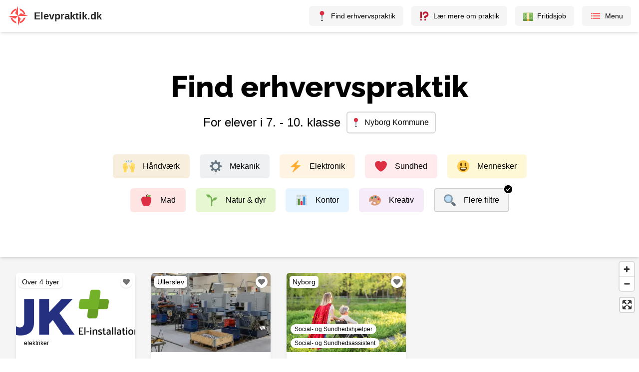

--- FILE ---
content_type: text/html; charset=utf-8
request_url: https://www.elevpraktik.dk/erhvervspraktik/nyborg-kommune
body_size: 26342
content:
<!DOCTYPE html><html lang="da"><head><meta charSet="utf-8"/><meta name="viewport" content="width=device-width, initial-scale=1"/><meta property="og:type" content="website"/><meta property="og:image" content="/images/social-share.jpg"/><link rel="apple-touch-icon" sizes="180x180" href="/favicon/apple-touch-icon.png"/><link rel="icon" type="image/png" sizes="32x32" href="/favicon/favicon-32x32.png"/><link rel="icon" type="image/png" sizes="16x16" href="/favicon/favicon-16x16.png"/><link rel="manifest" href="/favicon/site.webmanifest"/><link rel="mask-icon" href="/favicon/safari-pinned-tab.svg" color="#fc5251"/><link rel="shortcut icon" href="/favicon/favicon.ico"/><meta name="msapplication-TileColor" content="#fc5251"/><meta name="msapplication-config" content="/favicon/browserconfig.xml"/><meta name="theme-color" content="#ffffff"/><title>Erhvervspraktik i Nyborg - Praktikpladser til 7. 8. 9. og 10. klasse</title><meta property="og:title" content="Erhvervspraktik i Nyborg - Praktikpladser til 7. 8. 9. og 10. klasse"/><meta name="description" content="Find nemt og hurtigt en praktikplads i Nyborg Kommune til din erhvervspraktik i 7. - 10. klasse her på Elevpraktik.dk"/><link rel="canonical" href="https://www.elevpraktik.dk/erhvervspraktik/nyborg-kommune"/><meta property="og:url" content="https://www.elevpraktik.dk/erhvervspraktik/nyborg-kommune"/><meta name="next-head-count" content="18"/><script data-mantine-script="true">try {
  var _colorScheme = window.localStorage.getItem("mantine-color-scheme-value");
  var colorScheme = _colorScheme === "light" || _colorScheme === "dark" || _colorScheme === "auto" ? _colorScheme : "light";
  var computedColorScheme = colorScheme !== "auto" ? colorScheme : window.matchMedia("(prefers-color-scheme: dark)").matches ? "dark" : "light";
  document.documentElement.setAttribute("data-mantine-color-scheme", computedColorScheme);
} catch (e) {}
</script><link rel="preload" href="/_next/static/css/c5463f68bcf3d9e5.css" as="style"/><link rel="stylesheet" href="/_next/static/css/c5463f68bcf3d9e5.css" data-n-g=""/><noscript data-n-css=""></noscript><script defer="" nomodule="" src="/_next/static/chunks/polyfills-42372ed130431b0a.js"></script><script src="/_next/static/chunks/webpack-5fd3c3d970a34133.js" defer=""></script><script src="/_next/static/chunks/framework-195010af338593bb.js" defer=""></script><script src="/_next/static/chunks/main-c1c64dd029cc15e4.js" defer=""></script><script src="/_next/static/chunks/pages/_app-bcad93a2a4ba793a.js" defer=""></script><script src="/_next/static/chunks/cb355538-8b816ebc33a837cf.js" defer=""></script><script src="/_next/static/chunks/5c0b189e-70ecaa741dc4b909.js" defer=""></script><script src="/_next/static/chunks/3230ce31-fcb675186e332c74.js" defer=""></script><script src="/_next/static/chunks/fec483df-872635e5864f60ee.js" defer=""></script><script src="/_next/static/chunks/fea29d9f-c33420413c291c1c.js" defer=""></script><script src="/_next/static/chunks/2195-cf3f025a59d3dca7.js" defer=""></script><script src="/_next/static/chunks/760-121f6c071c088bbb.js" defer=""></script><script src="/_next/static/chunks/5360-f56f05ec052a135a.js" defer=""></script><script src="/_next/static/chunks/6889-0f25bf69c1151fba.js" defer=""></script><script src="/_next/static/chunks/1120-eec375e6751ada15.js" defer=""></script><script src="/_next/static/chunks/6721-aef368618bbec23e.js" defer=""></script><script src="/_next/static/chunks/3396-4e918dc75bf24f01.js" defer=""></script><script src="/_next/static/chunks/2054-43a87ed3ded34ffd.js" defer=""></script><script src="/_next/static/chunks/51-a02ead66ad074894.js" defer=""></script><script src="/_next/static/chunks/9755-020e6c2ac6ec3a0f.js" defer=""></script><script src="/_next/static/chunks/5675-482048044023b9f7.js" defer=""></script><script src="/_next/static/chunks/8857-01bd9eaa9a863303.js" defer=""></script><script src="/_next/static/chunks/3084-f7f55f42c416cea2.js" defer=""></script><script src="/_next/static/chunks/5373-b25cd418d12070be.js" defer=""></script><script src="/_next/static/chunks/1603-bfc5ab35ee559e07.js" defer=""></script><script src="/_next/static/chunks/3718-d390d6936f5510cc.js" defer=""></script><script src="/_next/static/chunks/29-4b9b71b80b435032.js" defer=""></script><script src="/_next/static/chunks/1219-883dfaf9ed10e34d.js" defer=""></script><script src="/_next/static/chunks/9771-f66c79774cab1592.js" defer=""></script><script src="/_next/static/chunks/17-6f06f72588450eaf.js" defer=""></script><script src="/_next/static/chunks/5836-0fed8e3d6e3dd86f.js" defer=""></script><script src="/_next/static/chunks/3242-4e5be7060ff5626c.js" defer=""></script><script src="/_next/static/chunks/7442-26f7d492d6d83758.js" defer=""></script><script src="/_next/static/chunks/6953-4851fbb4129193ed.js" defer=""></script><script src="/_next/static/chunks/2061-0d95dadc206c0cd3.js" defer=""></script><script src="/_next/static/chunks/5783-6be976a30fe59a68.js" defer=""></script><script src="/_next/static/chunks/5501-2d02ff7f63aed1a1.js" defer=""></script><script src="/_next/static/chunks/pages/erhvervspraktik/%5Barea%5D-2767f9f52c5c2084.js" defer=""></script><script src="/_next/static/ZO59VMnVfLzbQxeLnrcAo/_buildManifest.js" defer=""></script><script src="/_next/static/ZO59VMnVfLzbQxeLnrcAo/_ssgManifest.js" defer=""></script></head><body><div id="__next"><style data-mantine-styles="true">:root{--mantine-primary-color-filled: var(--mantine-color-dark-teal-filled);--mantine-primary-color-filled-hover: var(--mantine-color-dark-teal-filled-hover);--mantine-primary-color-light: var(--mantine-color-dark-teal-light);--mantine-primary-color-light-hover: var(--mantine-color-dark-teal-light-hover);--mantine-primary-color-light-color: var(--mantine-color-dark-teal-light-color);--mantine-primary-color-0: var(--mantine-color-dark-teal-0);--mantine-primary-color-1: var(--mantine-color-dark-teal-1);--mantine-primary-color-2: var(--mantine-color-dark-teal-2);--mantine-primary-color-3: var(--mantine-color-dark-teal-3);--mantine-primary-color-4: var(--mantine-color-dark-teal-4);--mantine-primary-color-5: var(--mantine-color-dark-teal-5);--mantine-primary-color-6: var(--mantine-color-dark-teal-6);--mantine-primary-color-7: var(--mantine-color-dark-teal-7);--mantine-primary-color-8: var(--mantine-color-dark-teal-8);--mantine-primary-color-9: var(--mantine-color-dark-teal-9);--mantine-primary-color-10: var(--mantine-color-dark-teal-10);--mantine-primary-color-11: var(--mantine-color-dark-teal-11);--mantine-primary-color-12: var(--mantine-color-dark-teal-12);--mantine-color-dark-teal-0: #5A9799;--mantine-color-dark-teal-1: #4A9092;--mantine-color-dark-teal-2: #3B8A8D;--mantine-color-dark-teal-3: #2C868A;--mantine-color-dark-teal-4: #1E8488;--mantine-color-dark-teal-5: #0F8388;--mantine-color-dark-teal-6: #008489;--mantine-color-dark-teal-7: #0C6B6F;--mantine-color-dark-teal-8: #14585B;--mantine-color-dark-teal-9: #184A4C;--mantine-color-dark-teal-10: #1B3E3F;--mantine-color-dark-teal-11: #1B3536;--mantine-color-dark-teal-12: #1B2D2E;--mantine-color-error-0: #ffeaec;--mantine-color-error-1: #fdd4d6;--mantine-color-error-2: #f4a7ac;--mantine-color-error-3: #ec777e;--mantine-color-error-4: #e64f57;--mantine-color-error-5: #e3353f;--mantine-color-error-6: #e22732;--mantine-color-error-7: #c91a25;--mantine-color-error-8: #b31220;--mantine-color-error-9: #9e0419;--mantine-color-success-0: #f1faeb;--mantine-color-success-1: #e4efde;--mantine-color-success-2: #c9ddbd;--mantine-color-success-3: #accb9a;--mantine-color-success-4: #93bb7c;--mantine-color-success-5: #83b168;--mantine-color-success-6: #6a994e;--mantine-color-success-7: #68964d;--mantine-color-success-8: #5b8642;--mantine-color-success-9: #4c7434;}:root[data-mantine-color-scheme="dark"]{--mantine-color-anchor: var(--mantine-color-dark-teal-4);--mantine-color-dark-teal-text: var(--mantine-color-dark-teal-4);--mantine-color-dark-teal-filled: var(--mantine-color-dark-teal-8);--mantine-color-dark-teal-filled-hover: var(--mantine-color-dark-teal-9);--mantine-color-dark-teal-light: rgba(0, 132, 137, 0.15);--mantine-color-dark-teal-light-hover: rgba(0, 132, 137, 0.2);--mantine-color-dark-teal-light-color: var(--mantine-color-dark-teal-3);--mantine-color-dark-teal-outline: var(--mantine-color-dark-teal-4);--mantine-color-dark-teal-outline-hover: rgba(30, 132, 136, 0.05);--mantine-color-error-text: var(--mantine-color-error-4);--mantine-color-error-filled: var(--mantine-color-error-8);--mantine-color-error-filled-hover: var(--mantine-color-error-9);--mantine-color-error-light: rgba(226, 39, 50, 0.15);--mantine-color-error-light-hover: rgba(226, 39, 50, 0.2);--mantine-color-error-light-color: var(--mantine-color-error-3);--mantine-color-error-outline: var(--mantine-color-error-4);--mantine-color-error-outline-hover: rgba(230, 79, 87, 0.05);--mantine-color-success-text: var(--mantine-color-success-4);--mantine-color-success-filled: var(--mantine-color-success-8);--mantine-color-success-filled-hover: var(--mantine-color-success-9);--mantine-color-success-light: rgba(106, 153, 78, 0.15);--mantine-color-success-light-hover: rgba(106, 153, 78, 0.2);--mantine-color-success-light-color: var(--mantine-color-success-3);--mantine-color-success-outline: var(--mantine-color-success-4);--mantine-color-success-outline-hover: rgba(147, 187, 124, 0.05);}:root[data-mantine-color-scheme="light"]{--mantine-color-anchor: var(--mantine-color-dark-teal-6);--mantine-color-dark-teal-text: var(--mantine-color-dark-teal-filled);--mantine-color-dark-teal-filled: var(--mantine-color-dark-teal-6);--mantine-color-dark-teal-filled-hover: var(--mantine-color-dark-teal-7);--mantine-color-dark-teal-light: rgba(0, 132, 137, 0.1);--mantine-color-dark-teal-light-hover: rgba(0, 132, 137, 0.12);--mantine-color-dark-teal-light-color: var(--mantine-color-dark-teal-6);--mantine-color-dark-teal-outline: var(--mantine-color-dark-teal-6);--mantine-color-dark-teal-outline-hover: rgba(0, 132, 137, 0.05);--mantine-color-error-text: var(--mantine-color-error-filled);--mantine-color-error-filled: var(--mantine-color-error-6);--mantine-color-error-filled-hover: var(--mantine-color-error-7);--mantine-color-error-light: rgba(226, 39, 50, 0.1);--mantine-color-error-light-hover: rgba(226, 39, 50, 0.12);--mantine-color-error-light-color: var(--mantine-color-error-6);--mantine-color-error-outline: var(--mantine-color-error-6);--mantine-color-error-outline-hover: rgba(226, 39, 50, 0.05);--mantine-color-success-text: var(--mantine-color-success-filled);--mantine-color-success-filled: var(--mantine-color-success-6);--mantine-color-success-filled-hover: var(--mantine-color-success-7);--mantine-color-success-light: rgba(106, 153, 78, 0.1);--mantine-color-success-light-hover: rgba(106, 153, 78, 0.12);--mantine-color-success-light-color: var(--mantine-color-success-6);--mantine-color-success-outline: var(--mantine-color-success-6);--mantine-color-success-outline-hover: rgba(106, 153, 78, 0.05);}</style><style data-mantine-styles="classes">@media (max-width: 35.99375em) {.mantine-visible-from-xs {display: none !important;}}@media (min-width: 36em) {.mantine-hidden-from-xs {display: none !important;}}@media (max-width: 47.99375em) {.mantine-visible-from-sm {display: none !important;}}@media (min-width: 48em) {.mantine-hidden-from-sm {display: none !important;}}@media (max-width: 61.99375em) {.mantine-visible-from-md {display: none !important;}}@media (min-width: 62em) {.mantine-hidden-from-md {display: none !important;}}@media (max-width: 74.99375em) {.mantine-visible-from-lg {display: none !important;}}@media (min-width: 75em) {.mantine-hidden-from-lg {display: none !important;}}@media (max-width: 87.99375em) {.mantine-visible-from-xl {display: none !important;}}@media (min-width: 88em) {.mantine-hidden-from-xl {display: none !important;}}</style><div class="3xl:bg-gray-300"><div class="flex min-h-[100vh] flex-col justify-between  3xl:mx-auto 3xl:w-full 3xl:max-w-[2500px] 3xl:bg-white 3xl:shadow-2xl"><nav class="sticky top-0 z-20 justify-self-start bg-white shadow-md"><div class="flex justify-between px-3 py-3 sm:px-4"><div><a class="flex cursor-pointer items-center" href="/"><img src="/logos/logo-red.svg" alt="Elevpraktik logo" width="40" height="40"/><span class="ml-3 inline-block text-xl font-semibold text-gray-800">Elevpraktik.dk</span></a></div><div class="flex space-x-4"><a class="hidden md:flex" href="/"><div class="flex cursor-pointer select-none items-center rounded-md px-4 py-2 text-sm font-medium hover:bg-gray-200 bg-gray-100"><img src="/emoji/1f4cd.svg" width="20" height="20" class="" alt=""/><span class="ml-2 inline-block">Find erhvervspraktik</span></div></a><a class="hidden lg:flex" href="/svar"><div class="flex cursor-pointer select-none items-center rounded-md px-4 py-2 text-sm font-medium hover:bg-gray-200 bg-gray-100"><img src="/emoji/2049.svg" width="20" height="20" class="" alt=""/><span class="ml-2 inline-block">Lær mere om praktik</span></div></a><a class="hidden md:flex" href="/fritidsjob"><div class="flex cursor-pointer select-none items-center rounded-md px-4 py-2 text-sm font-medium hover:bg-gray-200 bg-gray-100"><img src="/emoji/1f4b5.svg" width="20" height="20" class="" alt=""/><span class="ml-2 inline-block">Fritidsjob</span></div></a><div class="flex cursor-pointer select-none items-center rounded-md px-4 py-2 text-sm font-medium hover:bg-gray-200 bg-gray-100"><svg stroke="currentColor" fill="currentColor" stroke-width="0" viewBox="0 0 512 512" class="text-red" height="22" width="22" xmlns="http://www.w3.org/2000/svg"><path fill="none" stroke-linecap="round" stroke-linejoin="round" stroke-width="48" d="M160 144h288M160 256h288M160 368h288"></path><circle cx="80" cy="144" r="16" fill="none" stroke-linecap="round" stroke-linejoin="round" stroke-width="32"></circle><circle cx="80" cy="256" r="16" fill="none" stroke-linecap="round" stroke-linejoin="round" stroke-width="32"></circle><circle cx="80" cy="368" r="16" fill="none" stroke-linecap="round" stroke-linejoin="round" stroke-width="32"></circle></svg><span class="ml-2 inline-block">Menu</span></div></div></div></nav><main class="flex-1 bg-gray-100"><div class="fixed bottom-2 right-2 sm:bottom-3 sm:right-3 z-[999] w-[340px] max-w-[calc(100vw-1rem)] transition-all duration-300 translate-x-[120%] opacity-0 pointer-events-none" aria-hidden="true"><div class="bg-[#5865F2] text-white rounded-md shadow-md overflow-hidden"><div class="flex items-start gap-3 p-3"><div class="mt-0.5 flex-shrink-0"><svg stroke="currentColor" fill="currentColor" stroke-width="0" viewBox="0 0 640 512" height="26" width="26" xmlns="http://www.w3.org/2000/svg"><path d="M524.531,69.836a1.5,1.5,0,0,0-.764-.7A485.065,485.065,0,0,0,404.081,32.03a1.816,1.816,0,0,0-1.923.91,337.461,337.461,0,0,0-14.9,30.6,447.848,447.848,0,0,0-134.426,0,309.541,309.541,0,0,0-15.135-30.6,1.89,1.89,0,0,0-1.924-.91A483.689,483.689,0,0,0,116.085,69.137a1.712,1.712,0,0,0-.788.676C39.068,183.651,18.186,294.69,28.43,404.354a2.016,2.016,0,0,0,.765,1.375A487.666,487.666,0,0,0,176.02,479.918a1.9,1.9,0,0,0,2.063-.676A348.2,348.2,0,0,0,208.12,430.4a1.86,1.86,0,0,0-1.019-2.588,321.173,321.173,0,0,1-45.868-21.853,1.885,1.885,0,0,1-.185-3.126c3.082-2.309,6.166-4.711,9.109-7.137a1.819,1.819,0,0,1,1.9-.256c96.229,43.917,200.41,43.917,295.5,0a1.812,1.812,0,0,1,1.924.233c2.944,2.426,6.027,4.851,9.132,7.16a1.884,1.884,0,0,1-.162,3.126,301.407,301.407,0,0,1-45.89,21.83,1.875,1.875,0,0,0-1,2.611,391.055,391.055,0,0,0,30.014,48.815,1.864,1.864,0,0,0,2.063.7A486.048,486.048,0,0,0,610.7,405.729a1.882,1.882,0,0,0,.765-1.352C623.729,277.594,590.933,167.465,524.531,69.836ZM222.491,337.58c-28.972,0-52.844-26.587-52.844-59.239S193.056,219.1,222.491,219.1c29.665,0,53.306,26.82,52.843,59.239C275.334,310.993,251.924,337.58,222.491,337.58Zm195.38,0c-28.971,0-52.843-26.587-52.843-59.239S388.437,219.1,417.871,219.1c29.667,0,53.307,26.82,52.844,59.239C470.715,310.993,447.538,337.58,417.871,337.58Z"></path></svg></div><div class="flex-1"><p class="font-bold leading-5">Brug for hjælp?</p><p class="text-sm text-white/90 mt-1">Join vores Discord og få hjælp eller giv feedback</p></div><button type="button" class="ml-2 -mt-2 px-2 text-white/80 hover:text-white font-bold text-2xl leading-none" aria-label="Luk">×</button></div><div class="flex items-center justify-between gap-2 px-3 pb-3"><a href="https://discord.gg/UzKm5DTtXH" target="_blank" rel="noopener noreferrer" class="flex-1 text-center rounded-md bg-white text-[#5865F2] font-semibold px-3 py-2 hover:bg-white/90">Join Discord</a></div></div></div><div class="flex max-lg:px-6 pt-10 pb-6 lg:pt-[80px] lg:pb-[10px] bg-white"><div class="mx-auto max-w-[950px]"><div class="flex flex-col text-center"><h1 class="text-3xl lg:text-6xl">Find erhvervspraktik</h1><div class="flex flex-col lg:flex-row items-center mx-auto mt-2 lg:mt-5"><p class="text-xl lg:text-2xl">For elever i 7. - 10. klasse</p><div class="ml-3 max-lg:mt-3 flex items-center border-2 border-gray-300 rounded-md pl-2 pr-3 py-2 cursor-pointer"><img src="/emoji/1f4cd.svg" width="18" height="18" class="" alt=""/><p class="ml-2 font-medium text-sm lg:text-base">Nyborg Kommune</p></div></div></div><div class="text-center mt-8 max-lg:hidden"><div class="
        inline-flex items-center px-5 py-3 rounded-md m-2.5 cursor-pointer select-none shade-on-hover 
        
      " style="background-color:#f8eedd"><img src="/emoji/1f64c.svg" width="24" height="24" class="" alt=""/><p class="ml-4 font-medium">Håndværk</p><svg stroke="currentColor" fill="currentColor" stroke-width="0" viewBox="0 0 512 512" class="hidden" height="20" width="20" xmlns="http://www.w3.org/2000/svg"><path d="M256 48C141.31 48 48 141.31 48 256s93.31 208 208 208 208-93.31 208-208S370.69 48 256 48zm108.25 138.29-134.4 160a16 16 0 0 1-12 5.71h-.27a16 16 0 0 1-11.89-5.3l-57.6-64a16 16 0 1 1 23.78-21.4l45.29 50.32 122.59-145.91a16 16 0 0 1 24.5 20.58z"></path></svg></div><div class="
        inline-flex items-center px-5 py-3 rounded-md m-2.5 cursor-pointer select-none shade-on-hover 
        
      " style="background-color:#eef0f2"><img src="/emoji/2699.svg" width="24" height="24" class="" alt=""/><p class="ml-4 font-medium">Mekanik</p><svg stroke="currentColor" fill="currentColor" stroke-width="0" viewBox="0 0 512 512" class="hidden" height="20" width="20" xmlns="http://www.w3.org/2000/svg"><path d="M256 48C141.31 48 48 141.31 48 256s93.31 208 208 208 208-93.31 208-208S370.69 48 256 48zm108.25 138.29-134.4 160a16 16 0 0 1-12 5.71h-.27a16 16 0 0 1-11.89-5.3l-57.6-64a16 16 0 1 1 23.78-21.4l45.29 50.32 122.59-145.91a16 16 0 0 1 24.5 20.58z"></path></svg></div><div class="
        inline-flex items-center px-5 py-3 rounded-md m-2.5 cursor-pointer select-none shade-on-hover 
        
      " style="background-color:#fff4e4"><img src="/emoji/26a1.svg" width="24" height="24" class="" alt=""/><p class="ml-4 font-medium">Elektronik</p><svg stroke="currentColor" fill="currentColor" stroke-width="0" viewBox="0 0 512 512" class="hidden" height="20" width="20" xmlns="http://www.w3.org/2000/svg"><path d="M256 48C141.31 48 48 141.31 48 256s93.31 208 208 208 208-93.31 208-208S370.69 48 256 48zm108.25 138.29-134.4 160a16 16 0 0 1-12 5.71h-.27a16 16 0 0 1-11.89-5.3l-57.6-64a16 16 0 1 1 23.78-21.4l45.29 50.32 122.59-145.91a16 16 0 0 1 24.5 20.58z"></path></svg></div><div class="
        inline-flex items-center px-5 py-3 rounded-md m-2.5 cursor-pointer select-none shade-on-hover 
        
      " style="background-color:#ffeaed"><img src="/emoji/2764.svg" width="24" height="24" class="" alt=""/><p class="ml-4 font-medium">Sundhed</p><svg stroke="currentColor" fill="currentColor" stroke-width="0" viewBox="0 0 512 512" class="hidden" height="20" width="20" xmlns="http://www.w3.org/2000/svg"><path d="M256 48C141.31 48 48 141.31 48 256s93.31 208 208 208 208-93.31 208-208S370.69 48 256 48zm108.25 138.29-134.4 160a16 16 0 0 1-12 5.71h-.27a16 16 0 0 1-11.89-5.3l-57.6-64a16 16 0 1 1 23.78-21.4l45.29 50.32 122.59-145.91a16 16 0 0 1 24.5 20.58z"></path></svg></div><div class="
        inline-flex items-center px-5 py-3 rounded-md m-2.5 cursor-pointer select-none shade-on-hover 
        
      " style="background-color:#FFF8D6"><img src="/emoji/1f603.svg" width="24" height="24" class="" alt=""/><p class="ml-4 font-medium">Mennesker</p><svg stroke="currentColor" fill="currentColor" stroke-width="0" viewBox="0 0 512 512" class="hidden" height="20" width="20" xmlns="http://www.w3.org/2000/svg"><path d="M256 48C141.31 48 48 141.31 48 256s93.31 208 208 208 208-93.31 208-208S370.69 48 256 48zm108.25 138.29-134.4 160a16 16 0 0 1-12 5.71h-.27a16 16 0 0 1-11.89-5.3l-57.6-64a16 16 0 1 1 23.78-21.4l45.29 50.32 122.59-145.91a16 16 0 0 1 24.5 20.58z"></path></svg></div><div class="
        inline-flex items-center px-5 py-3 rounded-md m-2.5 cursor-pointer select-none shade-on-hover 
        
      " style="background-color:#FEE5E4"><img src="/emoji/1f34e.svg" width="24" height="24" class="" alt=""/><p class="ml-4 font-medium">Mad</p><svg stroke="currentColor" fill="currentColor" stroke-width="0" viewBox="0 0 512 512" class="hidden" height="20" width="20" xmlns="http://www.w3.org/2000/svg"><path d="M256 48C141.31 48 48 141.31 48 256s93.31 208 208 208 208-93.31 208-208S370.69 48 256 48zm108.25 138.29-134.4 160a16 16 0 0 1-12 5.71h-.27a16 16 0 0 1-11.89-5.3l-57.6-64a16 16 0 1 1 23.78-21.4l45.29 50.32 122.59-145.91a16 16 0 0 1 24.5 20.58z"></path></svg></div><div class="
        inline-flex items-center px-5 py-3 rounded-md m-2.5 cursor-pointer select-none shade-on-hover 
        
      " style="background-color:#E7F7D2"><img src="/emoji/1f331.svg" width="24" height="24" class="" alt=""/><p class="ml-4 font-medium">Natur &amp; dyr</p><svg stroke="currentColor" fill="currentColor" stroke-width="0" viewBox="0 0 512 512" class="hidden" height="20" width="20" xmlns="http://www.w3.org/2000/svg"><path d="M256 48C141.31 48 48 141.31 48 256s93.31 208 208 208 208-93.31 208-208S370.69 48 256 48zm108.25 138.29-134.4 160a16 16 0 0 1-12 5.71h-.27a16 16 0 0 1-11.89-5.3l-57.6-64a16 16 0 1 1 23.78-21.4l45.29 50.32 122.59-145.91a16 16 0 0 1 24.5 20.58z"></path></svg></div><div class="
        inline-flex items-center px-5 py-3 rounded-md m-2.5 cursor-pointer select-none shade-on-hover 
        
      " style="background-color:#e6f4ff"><img src="/emoji/1f4ca.svg" width="24" height="24" class="" alt=""/><p class="ml-4 font-medium">Kontor</p><svg stroke="currentColor" fill="currentColor" stroke-width="0" viewBox="0 0 512 512" class="hidden" height="20" width="20" xmlns="http://www.w3.org/2000/svg"><path d="M256 48C141.31 48 48 141.31 48 256s93.31 208 208 208 208-93.31 208-208S370.69 48 256 48zm108.25 138.29-134.4 160a16 16 0 0 1-12 5.71h-.27a16 16 0 0 1-11.89-5.3l-57.6-64a16 16 0 1 1 23.78-21.4l45.29 50.32 122.59-145.91a16 16 0 0 1 24.5 20.58z"></path></svg></div><div class="
        inline-flex items-center px-5 py-3 rounded-md m-2.5 cursor-pointer select-none shade-on-hover 
        
      " style="background-color:#f6ebf9"><img src="/emoji/1f3a8.svg" width="24" height="24" class="" alt=""/><p class="ml-4 font-medium">Kreativ</p><svg stroke="currentColor" fill="currentColor" stroke-width="0" viewBox="0 0 512 512" class="hidden" height="20" width="20" xmlns="http://www.w3.org/2000/svg"><path d="M256 48C141.31 48 48 141.31 48 256s93.31 208 208 208 208-93.31 208-208S370.69 48 256 48zm108.25 138.29-134.4 160a16 16 0 0 1-12 5.71h-.27a16 16 0 0 1-11.89-5.3l-57.6-64a16 16 0 1 1 23.78-21.4l45.29 50.32 122.59-145.91a16 16 0 0 1 24.5 20.58z"></path></svg></div><div class="
        inline-flex items-center px-5 py-3 rounded-md m-2.5 cursor-pointer select-none shade-on-hover 
         inside-border
      " style="background-color:#f5f5f5"><img src="/emoji/1f50d.svg" width="24" height="24" class="" alt=""/><p class="ml-4 font-medium">Flere filtre</p><svg stroke="currentColor" fill="currentColor" stroke-width="0" viewBox="0 0 512 512" class="absolute -top-2 -right-2 z-[1] rounded-full bg-white text-black" height="20" width="20" xmlns="http://www.w3.org/2000/svg"><path d="M256 48C141.31 48 48 141.31 48 256s93.31 208 208 208 208-93.31 208-208S370.69 48 256 48zm108.25 138.29-134.4 160a16 16 0 0 1-12 5.71h-.27a16 16 0 0 1-11.89-5.3l-57.6-64a16 16 0 1 1 23.78-21.4l45.29 50.32 122.59-145.91a16 16 0 0 1 24.5 20.58z"></path></svg></div></div></div></div><div class="sticky top-[64px] h-[70px] z-10  flex items-center bg-white pl-4 shadow-md"><div class="flex relative overflow-x-auto py-1 max-lg:w-full lg:hidden"><div class="shrink-0 border-gray-300 flex space-x-3 lg:space-x-3 max-lg:-ml-3 max-lg:pr-4"><div class="shrink-0 max-lg:hidden"><div class="
          flex flex-col shrink-0 items-center px-2 lg:px-3.5 pt-2 pb-1 select-none cursor-pointer shade-on-hover rounded-md
          border-white 
        " style="background-color:white"><img src="/emoji/1f4cd.svg" width="18" height="18" class="" alt=""/><p class="mt-1 font-medium text-[12px]">Nyborg Kommune</p><svg stroke="currentColor" fill="currentColor" stroke-width="0" viewBox="0 0 512 512" class="hidden" height="18" width="18" xmlns="http://www.w3.org/2000/svg"><path d="M256 48C141.31 48 48 141.31 48 256s93.31 208 208 208 208-93.31 208-208S370.69 48 256 48zm108.25 138.29-134.4 160a16 16 0 0 1-12 5.71h-.27a16 16 0 0 1-11.89-5.3l-57.6-64a16 16 0 1 1 23.78-21.4l45.29 50.32 122.59-145.91a16 16 0 0 1 24.5 20.58z"></path></svg></div></div><div class="shrink-0 lg:hidden"><div class="
          flex flex-col shrink-0 items-center px-2 lg:px-3.5 pt-2 pb-1 select-none cursor-pointer shade-on-hover rounded-md
          inside-border 
        " style="background-color:#f5f5f5"><img src="/emoji/1f50d.svg" width="18" height="18" class="" alt=""/><p class="mt-1 font-medium text-[12px]">Filtrer</p><svg stroke="currentColor" fill="currentColor" stroke-width="0" viewBox="0 0 512 512" class="absolute -top-1 -right-1 z-[1] rounded-full bg-white text-gray-900" height="18" width="18" xmlns="http://www.w3.org/2000/svg"><path d="M256 48C141.31 48 48 141.31 48 256s93.31 208 208 208 208-93.31 208-208S370.69 48 256 48zm108.25 138.29-134.4 160a16 16 0 0 1-12 5.71h-.27a16 16 0 0 1-11.89-5.3l-57.6-64a16 16 0 1 1 23.78-21.4l45.29 50.32 122.59-145.91a16 16 0 0 1 24.5 20.58z"></path></svg></div></div><div class="shrink-0 bg-gray-300 w-[2px] h-[40px] my-auto rounded"></div><div class="
          flex flex-col shrink-0 items-center px-2 lg:px-3.5 pt-2 pb-1 select-none cursor-pointer shade-on-hover rounded-md
          border-white 
        " style="background-color:white"><img src="/emoji/1f64c.svg" width="18" height="18" class="" alt=""/><p class="mt-1 font-medium text-[12px]">Håndværk</p><svg stroke="currentColor" fill="currentColor" stroke-width="0" viewBox="0 0 512 512" class="hidden" height="18" width="18" xmlns="http://www.w3.org/2000/svg"><path d="M256 48C141.31 48 48 141.31 48 256s93.31 208 208 208 208-93.31 208-208S370.69 48 256 48zm108.25 138.29-134.4 160a16 16 0 0 1-12 5.71h-.27a16 16 0 0 1-11.89-5.3l-57.6-64a16 16 0 1 1 23.78-21.4l45.29 50.32 122.59-145.91a16 16 0 0 1 24.5 20.58z"></path></svg></div><div class="
          flex flex-col shrink-0 items-center px-2 lg:px-3.5 pt-2 pb-1 select-none cursor-pointer shade-on-hover rounded-md
          border-white 
        " style="background-color:white"><img src="/emoji/2699.svg" width="18" height="18" class="" alt=""/><p class="mt-1 font-medium text-[12px]">Mekanik</p><svg stroke="currentColor" fill="currentColor" stroke-width="0" viewBox="0 0 512 512" class="hidden" height="18" width="18" xmlns="http://www.w3.org/2000/svg"><path d="M256 48C141.31 48 48 141.31 48 256s93.31 208 208 208 208-93.31 208-208S370.69 48 256 48zm108.25 138.29-134.4 160a16 16 0 0 1-12 5.71h-.27a16 16 0 0 1-11.89-5.3l-57.6-64a16 16 0 1 1 23.78-21.4l45.29 50.32 122.59-145.91a16 16 0 0 1 24.5 20.58z"></path></svg></div><div class="
          flex flex-col shrink-0 items-center px-2 lg:px-3.5 pt-2 pb-1 select-none cursor-pointer shade-on-hover rounded-md
          border-white 
        " style="background-color:white"><img src="/emoji/26a1.svg" width="18" height="18" class="" alt=""/><p class="mt-1 font-medium text-[12px]">Elektronik</p><svg stroke="currentColor" fill="currentColor" stroke-width="0" viewBox="0 0 512 512" class="hidden" height="18" width="18" xmlns="http://www.w3.org/2000/svg"><path d="M256 48C141.31 48 48 141.31 48 256s93.31 208 208 208 208-93.31 208-208S370.69 48 256 48zm108.25 138.29-134.4 160a16 16 0 0 1-12 5.71h-.27a16 16 0 0 1-11.89-5.3l-57.6-64a16 16 0 1 1 23.78-21.4l45.29 50.32 122.59-145.91a16 16 0 0 1 24.5 20.58z"></path></svg></div><div class="
          flex flex-col shrink-0 items-center px-2 lg:px-3.5 pt-2 pb-1 select-none cursor-pointer shade-on-hover rounded-md
          border-white 
        " style="background-color:white"><img src="/emoji/2764.svg" width="18" height="18" class="" alt=""/><p class="mt-1 font-medium text-[12px]">Sundhed</p><svg stroke="currentColor" fill="currentColor" stroke-width="0" viewBox="0 0 512 512" class="hidden" height="18" width="18" xmlns="http://www.w3.org/2000/svg"><path d="M256 48C141.31 48 48 141.31 48 256s93.31 208 208 208 208-93.31 208-208S370.69 48 256 48zm108.25 138.29-134.4 160a16 16 0 0 1-12 5.71h-.27a16 16 0 0 1-11.89-5.3l-57.6-64a16 16 0 1 1 23.78-21.4l45.29 50.32 122.59-145.91a16 16 0 0 1 24.5 20.58z"></path></svg></div><div class="
          flex flex-col shrink-0 items-center px-2 lg:px-3.5 pt-2 pb-1 select-none cursor-pointer shade-on-hover rounded-md
          border-white 
        " style="background-color:white"><img src="/emoji/1f603.svg" width="18" height="18" class="" alt=""/><p class="mt-1 font-medium text-[12px]">Mennesker</p><svg stroke="currentColor" fill="currentColor" stroke-width="0" viewBox="0 0 512 512" class="hidden" height="18" width="18" xmlns="http://www.w3.org/2000/svg"><path d="M256 48C141.31 48 48 141.31 48 256s93.31 208 208 208 208-93.31 208-208S370.69 48 256 48zm108.25 138.29-134.4 160a16 16 0 0 1-12 5.71h-.27a16 16 0 0 1-11.89-5.3l-57.6-64a16 16 0 1 1 23.78-21.4l45.29 50.32 122.59-145.91a16 16 0 0 1 24.5 20.58z"></path></svg></div><div class="
          flex flex-col shrink-0 items-center px-2 lg:px-3.5 pt-2 pb-1 select-none cursor-pointer shade-on-hover rounded-md
          border-white 
        " style="background-color:white"><img src="/emoji/1f34e.svg" width="18" height="18" class="" alt=""/><p class="mt-1 font-medium text-[12px]">Mad</p><svg stroke="currentColor" fill="currentColor" stroke-width="0" viewBox="0 0 512 512" class="hidden" height="18" width="18" xmlns="http://www.w3.org/2000/svg"><path d="M256 48C141.31 48 48 141.31 48 256s93.31 208 208 208 208-93.31 208-208S370.69 48 256 48zm108.25 138.29-134.4 160a16 16 0 0 1-12 5.71h-.27a16 16 0 0 1-11.89-5.3l-57.6-64a16 16 0 1 1 23.78-21.4l45.29 50.32 122.59-145.91a16 16 0 0 1 24.5 20.58z"></path></svg></div><div class="
          flex flex-col shrink-0 items-center px-2 lg:px-3.5 pt-2 pb-1 select-none cursor-pointer shade-on-hover rounded-md
          border-white 
        " style="background-color:white"><img src="/emoji/1f331.svg" width="18" height="18" class="" alt=""/><p class="mt-1 font-medium text-[12px]">Natur &amp; dyr</p><svg stroke="currentColor" fill="currentColor" stroke-width="0" viewBox="0 0 512 512" class="hidden" height="18" width="18" xmlns="http://www.w3.org/2000/svg"><path d="M256 48C141.31 48 48 141.31 48 256s93.31 208 208 208 208-93.31 208-208S370.69 48 256 48zm108.25 138.29-134.4 160a16 16 0 0 1-12 5.71h-.27a16 16 0 0 1-11.89-5.3l-57.6-64a16 16 0 1 1 23.78-21.4l45.29 50.32 122.59-145.91a16 16 0 0 1 24.5 20.58z"></path></svg></div><div class="
          flex flex-col shrink-0 items-center px-2 lg:px-3.5 pt-2 pb-1 select-none cursor-pointer shade-on-hover rounded-md
          border-white 
        " style="background-color:white"><img src="/emoji/1f4ca.svg" width="18" height="18" class="" alt=""/><p class="mt-1 font-medium text-[12px]">Kontor</p><svg stroke="currentColor" fill="currentColor" stroke-width="0" viewBox="0 0 512 512" class="hidden" height="18" width="18" xmlns="http://www.w3.org/2000/svg"><path d="M256 48C141.31 48 48 141.31 48 256s93.31 208 208 208 208-93.31 208-208S370.69 48 256 48zm108.25 138.29-134.4 160a16 16 0 0 1-12 5.71h-.27a16 16 0 0 1-11.89-5.3l-57.6-64a16 16 0 1 1 23.78-21.4l45.29 50.32 122.59-145.91a16 16 0 0 1 24.5 20.58z"></path></svg></div><div class="
          flex flex-col shrink-0 items-center px-2 lg:px-3.5 pt-2 pb-1 select-none cursor-pointer shade-on-hover rounded-md
          border-white 
        " style="background-color:white"><img src="/emoji/1f3a8.svg" width="18" height="18" class="" alt=""/><p class="mt-1 font-medium text-[12px]">Kreativ</p><svg stroke="currentColor" fill="currentColor" stroke-width="0" viewBox="0 0 512 512" class="hidden" height="18" width="18" xmlns="http://www.w3.org/2000/svg"><path d="M256 48C141.31 48 48 141.31 48 256s93.31 208 208 208 208-93.31 208-208S370.69 48 256 48zm108.25 138.29-134.4 160a16 16 0 0 1-12 5.71h-.27a16 16 0 0 1-11.89-5.3l-57.6-64a16 16 0 1 1 23.78-21.4l45.29 50.32 122.59-145.91a16 16 0 0 1 24.5 20.58z"></path></svg></div><div class="shrink-0 bg-gray-300 w-[2px] h-[40px] my-auto rounded max-lg:hidden"></div><div class="shrink-0 max-lg:hidden"><div class="
          flex flex-col shrink-0 items-center px-2 lg:px-3.5 pt-2 pb-1 select-none cursor-pointer shade-on-hover rounded-md
          inside-border 
        " style="background-color:#f5f5f5"><img src="/emoji/1f50d.svg" width="18" height="18" class="" alt=""/><p class="mt-1 font-medium text-[12px]">Flere filtre</p><svg stroke="currentColor" fill="currentColor" stroke-width="0" viewBox="0 0 512 512" class="absolute -top-1 -right-1 z-[1] rounded-full bg-white text-gray-900" height="18" width="18" xmlns="http://www.w3.org/2000/svg"><path d="M256 48C141.31 48 48 141.31 48 256s93.31 208 208 208 208-93.31 208-208S370.69 48 256 48zm108.25 138.29-134.4 160a16 16 0 0 1-12 5.71h-.27a16 16 0 0 1-11.89-5.3l-57.6-64a16 16 0 1 1 23.78-21.4l45.29 50.32 122.59-145.91a16 16 0 0 1 24.5 20.58z"></path></svg></div></div></div></div></div><button class="lg:hidden fixed z-10 bottom-4 left-1/2 transform -translate-x-1/2 bg-black text-white px-4 py-2 rounded-md shadow flex items-center z-10"><img src="/emoji/1f30d.svg" width="20" height="20" class="" alt=""/><div class="ml-3 font-medium">Kort</div></button><div class="min-h-[calc(100vh-134px)] bg-gray-100"><div class="sticky top-[134px] float-right hidden w-[34%] lg:block"></div><div class="py-4 px-2 sm:p-4 lg:w-[66%]"><div class="infinite-scroll-component__outerdiv"><div class="infinite-scroll-component " style="height:auto;overflow:auto;-webkit-overflow-scrolling:touch"><div class="flex flex-wrap"><div class="flex w-full p-4 sm:w-1/2 md:w-1/3 lg:w-1/2 xl:w-1/3 "><a class="flex h-full w-full cursor-pointer flex-col overflow-hidden rounded-md bg-white shadow-md" href="/erhvervspraktik/opslag/635bf550ccc3ab664a1fff5c"><div class="relative flex w-full overflow-hidden pt-[66.7%]"><span style="box-sizing:border-box;display:block;overflow:hidden;width:initial;height:initial;background:none;opacity:1;border:0;margin:0;padding:0;position:absolute;top:0;left:0;bottom:0;right:0"><img alt="" src="[data-uri]" decoding="async" data-nimg="fill" class="object-cover" style="position:absolute;top:0;left:0;bottom:0;right:0;box-sizing:border-box;padding:0;border:none;margin:auto;display:block;width:0;height:0;min-width:100%;max-width:100%;min-height:100%;max-height:100%"/><noscript><img alt="" loading="lazy" decoding="async" data-nimg="fill" style="position:absolute;top:0;left:0;bottom:0;right:0;box-sizing:border-box;padding:0;border:none;margin:auto;display:block;width:0;height:0;min-width:100%;max-width:100%;min-height:100%;max-height:100%" class="object-cover" src="https://res.cloudinary.com/elevpraktik/image/upload/ar_3:2,w_350,g_auto,c_lfill,q_auto:good,f_auto/ip0asl933wf2rhbqecrh.png"/></noscript></span><div class="absolute inset-0 bg-gradient-to-t from-black/70 via-transparent opacity-30"></div><div class="absolute bottom-0 left-0 ml-2 mb-2 flex flex-wrap-reverse items-end"><div class="mt-2 mr-1.5 inline-block rounded-full bg-white px-2 py-0.5 text-xs font-medium">elektriker</div></div><div class="absolute top-1.5 left-1.5 rounded-md bg-white shadow px-1.5 py-0.5 text-sm">Over 4 byer</div><div class="absolute top-1.5 right-1.5 bg-white shadow rounded-full h-6 w-6 flex items-center justify-center"><svg stroke="currentColor" fill="currentColor" stroke-width="0" viewBox="0 0 512 512" class="text-gray-500  " height="14" width="14" xmlns="http://www.w3.org/2000/svg"><path d="M462.3 62.6C407.5 15.9 326 24.3 275.7 76.2L256 96.5l-19.7-20.3C186.1 24.3 104.5 15.9 49.7 62.6c-62.8 53.6-66.1 149.8-9.9 207.9l193.5 199.8c12.5 12.9 32.8 12.9 45.3 0l193.5-199.8c56.3-58.1 53-154.3-9.8-207.9z"></path></svg></div></div><div class="relative bg-white p-4"><p class="text-base font-bold line-clamp-2 mb-0.5">Elinstallatør</p><div class="mt-2"><div class="mt-auto inline-flex w-fit items-center rounded px-2 py-1 text-xs bg-red text-white"><svg stroke="currentColor" fill="currentColor" stroke-width="0" viewBox="0 0 576 512" height="10" width="10" xmlns="http://www.w3.org/2000/svg"><path d="M259.3 17.8L194 150.2 47.9 171.5c-26.2 3.8-36.7 36.1-17.7 54.6l105.7 103-25 145.5c-4.5 26.3 23.2 46 46.4 33.7L288 439.6l130.7 68.7c23.2 12.2 50.9-7.4 46.4-33.7l-25-145.5 105.7-103c19-18.5 8.5-50.8-17.7-54.6L382 150.2 316.7 17.8c-11.7-23.6-45.6-23.9-57.4 0z"></path></svg><p class="ml-1.5 font-medium">Søger praktikanter</p></div></div></div></a></div><div class="flex w-full p-4 sm:w-1/2 md:w-1/3 lg:w-1/2 xl:w-1/3 "><a class="flex h-full w-full cursor-pointer flex-col overflow-hidden rounded-md bg-white shadow-md" href="/erhvervspraktik/opslag/635bf567ccc3ab664a21598e"><div class="relative flex w-full overflow-hidden pt-[66.7%]"><span style="box-sizing:border-box;display:block;overflow:hidden;width:initial;height:initial;background:none;opacity:1;border:0;margin:0;padding:0;position:absolute;top:0;left:0;bottom:0;right:0"><img alt="" src="[data-uri]" decoding="async" data-nimg="fill" class="object-cover" style="position:absolute;top:0;left:0;bottom:0;right:0;box-sizing:border-box;padding:0;border:none;margin:auto;display:block;width:0;height:0;min-width:100%;max-width:100%;min-height:100%;max-height:100%"/><noscript><img alt="" loading="lazy" decoding="async" data-nimg="fill" style="position:absolute;top:0;left:0;bottom:0;right:0;box-sizing:border-box;padding:0;border:none;margin:auto;display:block;width:0;height:0;min-width:100%;max-width:100%;min-height:100%;max-height:100%" class="object-cover" src="https://res.cloudinary.com/elevpraktik/image/upload/ar_3:2,w_350,g_auto,c_lfill,q_auto:good,f_auto/1600423010_skaermbillede_2020-09-18_kl._11.56.44.png"/></noscript></span><div class="absolute inset-0 bg-gradient-to-t from-black/70 via-transparent opacity-30"></div><div class="absolute top-1.5 left-1.5 rounded-md bg-white shadow px-1.5 py-0.5 text-sm">Ullerslev</div><div class="absolute top-1.5 right-1.5 bg-white shadow rounded-full h-6 w-6 flex items-center justify-center"><svg stroke="currentColor" fill="currentColor" stroke-width="0" viewBox="0 0 512 512" class="text-gray-500  " height="14" width="14" xmlns="http://www.w3.org/2000/svg"><path d="M462.3 62.6C407.5 15.9 326 24.3 275.7 76.2L256 96.5l-19.7-20.3C186.1 24.3 104.5 15.9 49.7 62.6c-62.8 53.6-66.1 149.8-9.9 207.9l193.5 199.8c12.5 12.9 32.8 12.9 45.3 0l193.5-199.8c56.3-58.1 53-154.3-9.8-207.9z"></path></svg></div></div><div class="relative bg-white p-4"><p class="text-base font-bold line-clamp-2 mb-0.5">Industri tekniker</p><div class="mt-2"><div class="mt-auto inline-flex w-fit items-center rounded px-2 py-1 text-xs bg-red text-white"><svg stroke="currentColor" fill="currentColor" stroke-width="0" viewBox="0 0 576 512" height="10" width="10" xmlns="http://www.w3.org/2000/svg"><path d="M259.3 17.8L194 150.2 47.9 171.5c-26.2 3.8-36.7 36.1-17.7 54.6l105.7 103-25 145.5c-4.5 26.3 23.2 46 46.4 33.7L288 439.6l130.7 68.7c23.2 12.2 50.9-7.4 46.4-33.7l-25-145.5 105.7-103c19-18.5 8.5-50.8-17.7-54.6L382 150.2 316.7 17.8c-11.7-23.6-45.6-23.9-57.4 0z"></path></svg><p class="ml-1.5 font-medium">Søger praktikanter</p></div></div></div></a></div><div class="flex w-full p-4 sm:w-1/2 md:w-1/3 lg:w-1/2 xl:w-1/3 "><a class="flex h-full w-full cursor-pointer flex-col overflow-hidden rounded-md bg-white shadow-md" href="/erhvervspraktik/opslag/635bf559ccc3ab664a20859f"><div class="relative flex w-full overflow-hidden pt-[66.7%]"><span style="box-sizing:border-box;display:block;overflow:hidden;width:initial;height:initial;background:none;opacity:1;border:0;margin:0;padding:0;position:absolute;top:0;left:0;bottom:0;right:0"><img alt="" src="[data-uri]" decoding="async" data-nimg="fill" class="object-cover" style="position:absolute;top:0;left:0;bottom:0;right:0;box-sizing:border-box;padding:0;border:none;margin:auto;display:block;width:0;height:0;min-width:100%;max-width:100%;min-height:100%;max-height:100%"/><noscript><img alt="" loading="lazy" decoding="async" data-nimg="fill" style="position:absolute;top:0;left:0;bottom:0;right:0;box-sizing:border-box;padding:0;border:none;margin:auto;display:block;width:0;height:0;min-width:100%;max-width:100%;min-height:100%;max-height:100%" class="object-cover" src="https://res.cloudinary.com/elevpraktik/image/upload/ar_3:2,w_350,g_auto,c_lfill,q_auto:good,f_auto/qgjnmraxwc5os3dvtn63.png"/></noscript></span><div class="absolute inset-0 bg-gradient-to-t from-black/70 via-transparent opacity-30"></div><div class="absolute bottom-0 left-0 ml-2 mb-2 flex flex-wrap-reverse items-end"><div class="mt-2 mr-1.5 inline-block rounded-full bg-white px-2 py-0.5 text-xs font-medium">Social- og Sundhedsassistent</div><div class="mt-2 mr-1.5 inline-block rounded-full bg-white px-2 py-0.5 text-xs font-medium">Social- og Sundhedshjælper</div></div><div class="absolute top-1.5 left-1.5 rounded-md bg-white shadow px-1.5 py-0.5 text-sm">Nyborg</div><div class="absolute top-1.5 right-1.5 bg-white shadow rounded-full h-6 w-6 flex items-center justify-center"><svg stroke="currentColor" fill="currentColor" stroke-width="0" viewBox="0 0 512 512" class="text-gray-500  " height="14" width="14" xmlns="http://www.w3.org/2000/svg"><path d="M462.3 62.6C407.5 15.9 326 24.3 275.7 76.2L256 96.5l-19.7-20.3C186.1 24.3 104.5 15.9 49.7 62.6c-62.8 53.6-66.1 149.8-9.9 207.9l193.5 199.8c12.5 12.9 32.8 12.9 45.3 0l193.5-199.8c56.3-58.1 53-154.3-9.8-207.9z"></path></svg></div></div><div class="relative bg-white p-4"><p class="text-base font-bold line-clamp-2 mb-0.5">Vil du arbejde med mennesker?</p><div class="mt-2"><div class="mt-auto inline-flex w-fit items-center rounded px-2 py-1 text-xs bg-red text-white"><svg stroke="currentColor" fill="currentColor" stroke-width="0" viewBox="0 0 576 512" height="10" width="10" xmlns="http://www.w3.org/2000/svg"><path d="M259.3 17.8L194 150.2 47.9 171.5c-26.2 3.8-36.7 36.1-17.7 54.6l105.7 103-25 145.5c-4.5 26.3 23.2 46 46.4 33.7L288 439.6l130.7 68.7c23.2 12.2 50.9-7.4 46.4-33.7l-25-145.5 105.7-103c19-18.5 8.5-50.8-17.7-54.6L382 150.2 316.7 17.8c-11.7-23.6-45.6-23.9-57.4 0z"></path></svg><p class="ml-1.5 font-medium">Søger praktikanter</p></div></div></div></a></div><div class="flex w-full p-4 sm:w-1/2 md:w-1/3 lg:w-1/2 xl:w-1/3 "><a class="flex h-full w-full cursor-pointer flex-col overflow-hidden rounded-md bg-white shadow-md" href="/erhvervspraktik/opslag/635bf562ccc3ab664a21120c"><div class="relative flex w-full overflow-hidden pt-[66.7%]"><span style="box-sizing:border-box;display:block;overflow:hidden;width:initial;height:initial;background:none;opacity:1;border:0;margin:0;padding:0;position:absolute;top:0;left:0;bottom:0;right:0"><img alt="" src="[data-uri]" decoding="async" data-nimg="fill" class="object-cover" style="position:absolute;top:0;left:0;bottom:0;right:0;box-sizing:border-box;padding:0;border:none;margin:auto;display:block;width:0;height:0;min-width:100%;max-width:100%;min-height:100%;max-height:100%"/><noscript><img alt="" loading="lazy" decoding="async" data-nimg="fill" style="position:absolute;top:0;left:0;bottom:0;right:0;box-sizing:border-box;padding:0;border:none;margin:auto;display:block;width:0;height:0;min-width:100%;max-width:100%;min-height:100%;max-height:100%" class="object-cover" sizes="100vw" srcSet="/_next/image?url=%2Fimages%2Findustries%2Fthumbnail%2F4763.jpg&amp;w=640&amp;q=100 640w, /_next/image?url=%2Fimages%2Findustries%2Fthumbnail%2F4763.jpg&amp;w=750&amp;q=100 750w, /_next/image?url=%2Fimages%2Findustries%2Fthumbnail%2F4763.jpg&amp;w=828&amp;q=100 828w, /_next/image?url=%2Fimages%2Findustries%2Fthumbnail%2F4763.jpg&amp;w=1080&amp;q=100 1080w, /_next/image?url=%2Fimages%2Findustries%2Fthumbnail%2F4763.jpg&amp;w=1200&amp;q=100 1200w, /_next/image?url=%2Fimages%2Findustries%2Fthumbnail%2F4763.jpg&amp;w=1920&amp;q=100 1920w, /_next/image?url=%2Fimages%2Findustries%2Fthumbnail%2F4763.jpg&amp;w=2048&amp;q=100 2048w, /_next/image?url=%2Fimages%2Findustries%2Fthumbnail%2F4763.jpg&amp;w=3840&amp;q=100 3840w" src="/_next/image?url=%2Fimages%2Findustries%2Fthumbnail%2F4763.jpg&amp;w=3840&amp;q=100"/></noscript></span><div class="absolute inset-0 bg-gradient-to-t from-black/70 via-transparent opacity-30"></div><div class="absolute top-1.5 left-1.5 rounded-md bg-white shadow px-1.5 py-0.5 text-sm">Nyborg</div><div class="absolute top-1.5 right-1.5 bg-white shadow rounded-full h-6 w-6 flex items-center justify-center"><svg stroke="currentColor" fill="currentColor" stroke-width="0" viewBox="0 0 512 512" class="text-gray-500  " height="14" width="14" xmlns="http://www.w3.org/2000/svg"><path d="M462.3 62.6C407.5 15.9 326 24.3 275.7 76.2L256 96.5l-19.7-20.3C186.1 24.3 104.5 15.9 49.7 62.6c-62.8 53.6-66.1 149.8-9.9 207.9l193.5 199.8c12.5 12.9 32.8 12.9 45.3 0l193.5-199.8c56.3-58.1 53-154.3-9.8-207.9z"></path></svg></div></div><div class="relative bg-white p-4"><p class="text-base font-bold line-clamp-2 mb-0.5">Cykel- og knallertbutikker</p><div class="mt-2"><div class="mt-auto inline-flex w-fit items-center rounded px-2 py-1 text-xs bg-success text-white"><svg stroke="currentColor" fill="currentColor" stroke-width="0" viewBox="0 0 512 512" height="10" width="10" xmlns="http://www.w3.org/2000/svg"><path d="M104 224H24c-13.255 0-24 10.745-24 24v240c0 13.255 10.745 24 24 24h80c13.255 0 24-10.745 24-24V248c0-13.255-10.745-24-24-24zM64 472c-13.255 0-24-10.745-24-24s10.745-24 24-24 24 10.745 24 24-10.745 24-24 24zM384 81.452c0 42.416-25.97 66.208-33.277 94.548h101.723c33.397 0 59.397 27.746 59.553 58.098.084 17.938-7.546 37.249-19.439 49.197l-.11.11c9.836 23.337 8.237 56.037-9.308 79.469 8.681 25.895-.069 57.704-16.382 74.757 4.298 17.598 2.244 32.575-6.148 44.632C440.202 511.587 389.616 512 346.839 512l-2.845-.001c-48.287-.017-87.806-17.598-119.56-31.725-15.957-7.099-36.821-15.887-52.651-16.178-6.54-.12-11.783-5.457-11.783-11.998v-213.77c0-3.2 1.282-6.271 3.558-8.521 39.614-39.144 56.648-80.587 89.117-113.111 14.804-14.832 20.188-37.236 25.393-58.902C282.515 39.293 291.817 0 312 0c24 0 72 8 72 81.452z"></path></svg><p class="ml-1.5 font-medium">Mere sandsynlig</p></div></div></div></a></div><div class="flex w-full p-4 sm:w-1/2 md:w-1/3 lg:w-1/2 xl:w-1/3 "><a class="flex h-full w-full cursor-pointer flex-col overflow-hidden rounded-md bg-white shadow-md" href="/erhvervspraktik/opslag/640edde540ac2367f93b1fc6"><div class="relative flex w-full overflow-hidden pt-[66.7%]"><span style="box-sizing:border-box;display:block;overflow:hidden;width:initial;height:initial;background:none;opacity:1;border:0;margin:0;padding:0;position:absolute;top:0;left:0;bottom:0;right:0"><img alt="" src="[data-uri]" decoding="async" data-nimg="fill" class="object-cover" style="position:absolute;top:0;left:0;bottom:0;right:0;box-sizing:border-box;padding:0;border:none;margin:auto;display:block;width:0;height:0;min-width:100%;max-width:100%;min-height:100%;max-height:100%"/><noscript><img alt="" loading="lazy" decoding="async" data-nimg="fill" style="position:absolute;top:0;left:0;bottom:0;right:0;box-sizing:border-box;padding:0;border:none;margin:auto;display:block;width:0;height:0;min-width:100%;max-width:100%;min-height:100%;max-height:100%" class="object-cover" src="https://res.cloudinary.com/elevpraktik/image/upload/ar_3:2,w_350,g_auto,c_lfill,q_auto:good,f_auto/di3yaqqqnuiko3ptyvoc.png"/></noscript></span><div class="absolute inset-0 bg-gradient-to-t from-black/70 via-transparent opacity-30"></div><div class="absolute bottom-0 left-0 ml-2 mb-2 flex flex-wrap-reverse items-end"><div class="mt-2 mr-1.5 inline-block rounded-full bg-white px-2 py-0.5 text-xs font-medium">social- og sundhedsassistent</div><div class="mt-2 mr-1.5 inline-block rounded-full bg-white px-2 py-0.5 text-xs font-medium">social- og sundhedshjælper</div></div><div class="absolute top-1.5 left-1.5 rounded-md bg-white shadow px-1.5 py-0.5 text-sm">Nyborg</div><div class="absolute top-1.5 right-1.5 bg-white shadow rounded-full h-6 w-6 flex items-center justify-center"><svg stroke="currentColor" fill="currentColor" stroke-width="0" viewBox="0 0 512 512" class="text-gray-500  " height="14" width="14" xmlns="http://www.w3.org/2000/svg"><path d="M462.3 62.6C407.5 15.9 326 24.3 275.7 76.2L256 96.5l-19.7-20.3C186.1 24.3 104.5 15.9 49.7 62.6c-62.8 53.6-66.1 149.8-9.9 207.9l193.5 199.8c12.5 12.9 32.8 12.9 45.3 0l193.5-199.8c56.3-58.1 53-154.3-9.8-207.9z"></path></svg></div></div><div class="relative bg-white p-4"><p class="text-base font-bold line-clamp-2 mb-0.5">Vil du arbejde med mennesker?</p><div class="mt-2"><div class="mt-auto inline-flex w-fit items-center rounded px-2 py-1 text-xs bg-success text-white"><svg stroke="currentColor" fill="currentColor" stroke-width="0" viewBox="0 0 512 512" height="10" width="10" xmlns="http://www.w3.org/2000/svg"><path d="M104 224H24c-13.255 0-24 10.745-24 24v240c0 13.255 10.745 24 24 24h80c13.255 0 24-10.745 24-24V248c0-13.255-10.745-24-24-24zM64 472c-13.255 0-24-10.745-24-24s10.745-24 24-24 24 10.745 24 24-10.745 24-24 24zM384 81.452c0 42.416-25.97 66.208-33.277 94.548h101.723c33.397 0 59.397 27.746 59.553 58.098.084 17.938-7.546 37.249-19.439 49.197l-.11.11c9.836 23.337 8.237 56.037-9.308 79.469 8.681 25.895-.069 57.704-16.382 74.757 4.298 17.598 2.244 32.575-6.148 44.632C440.202 511.587 389.616 512 346.839 512l-2.845-.001c-48.287-.017-87.806-17.598-119.56-31.725-15.957-7.099-36.821-15.887-52.651-16.178-6.54-.12-11.783-5.457-11.783-11.998v-213.77c0-3.2 1.282-6.271 3.558-8.521 39.614-39.144 56.648-80.587 89.117-113.111 14.804-14.832 20.188-37.236 25.393-58.902C282.515 39.293 291.817 0 312 0c24 0 72 8 72 81.452z"></path></svg><p class="ml-1.5 font-medium">Mere sandsynlig</p></div></div></div></a></div><div class="flex w-full p-4 sm:w-1/2 md:w-1/3 lg:w-1/2 xl:w-1/3 "><a class="flex h-full w-full cursor-pointer flex-col overflow-hidden rounded-md bg-white shadow-md" href="/erhvervspraktik/opslag/635bf53cccc3ab664a1ebed9"><div class="relative flex w-full overflow-hidden pt-[66.7%]"><span style="box-sizing:border-box;display:block;overflow:hidden;width:initial;height:initial;background:none;opacity:1;border:0;margin:0;padding:0;position:absolute;top:0;left:0;bottom:0;right:0"><img alt="" src="[data-uri]" decoding="async" data-nimg="fill" class="object-cover" style="position:absolute;top:0;left:0;bottom:0;right:0;box-sizing:border-box;padding:0;border:none;margin:auto;display:block;width:0;height:0;min-width:100%;max-width:100%;min-height:100%;max-height:100%"/><noscript><img alt="" loading="lazy" decoding="async" data-nimg="fill" style="position:absolute;top:0;left:0;bottom:0;right:0;box-sizing:border-box;padding:0;border:none;margin:auto;display:block;width:0;height:0;min-width:100%;max-width:100%;min-height:100%;max-height:100%" class="object-cover" sizes="100vw" srcSet="/_next/image?url=%2Fimages%2Findustries%2Fthumbnail%2F4711.jpg&amp;w=640&amp;q=100 640w, /_next/image?url=%2Fimages%2Findustries%2Fthumbnail%2F4711.jpg&amp;w=750&amp;q=100 750w, /_next/image?url=%2Fimages%2Findustries%2Fthumbnail%2F4711.jpg&amp;w=828&amp;q=100 828w, /_next/image?url=%2Fimages%2Findustries%2Fthumbnail%2F4711.jpg&amp;w=1080&amp;q=100 1080w, /_next/image?url=%2Fimages%2Findustries%2Fthumbnail%2F4711.jpg&amp;w=1200&amp;q=100 1200w, /_next/image?url=%2Fimages%2Findustries%2Fthumbnail%2F4711.jpg&amp;w=1920&amp;q=100 1920w, /_next/image?url=%2Fimages%2Findustries%2Fthumbnail%2F4711.jpg&amp;w=2048&amp;q=100 2048w, /_next/image?url=%2Fimages%2Findustries%2Fthumbnail%2F4711.jpg&amp;w=3840&amp;q=100 3840w" src="/_next/image?url=%2Fimages%2Findustries%2Fthumbnail%2F4711.jpg&amp;w=3840&amp;q=100"/></noscript></span><div class="absolute inset-0 bg-gradient-to-t from-black/70 via-transparent opacity-30"></div><div class="absolute top-1.5 left-1.5 rounded-md bg-white shadow px-1.5 py-0.5 text-sm">Nyborg</div><div class="absolute top-1.5 right-1.5 bg-white shadow rounded-full h-6 w-6 flex items-center justify-center"><svg stroke="currentColor" fill="currentColor" stroke-width="0" viewBox="0 0 512 512" class="text-gray-500  " height="14" width="14" xmlns="http://www.w3.org/2000/svg"><path d="M462.3 62.6C407.5 15.9 326 24.3 275.7 76.2L256 96.5l-19.7-20.3C186.1 24.3 104.5 15.9 49.7 62.6c-62.8 53.6-66.1 149.8-9.9 207.9l193.5 199.8c12.5 12.9 32.8 12.9 45.3 0l193.5-199.8c56.3-58.1 53-154.3-9.8-207.9z"></path></svg></div></div><div class="relative bg-white p-4"><p class="text-base font-bold line-clamp-2 mb-0.5">Supermarkeder og Købmænd</p><div class="mt-2"><div class="mt-auto inline-flex w-fit items-center rounded px-2 py-1 text-xs bg-success text-white"><svg stroke="currentColor" fill="currentColor" stroke-width="0" viewBox="0 0 512 512" height="10" width="10" xmlns="http://www.w3.org/2000/svg"><path d="M104 224H24c-13.255 0-24 10.745-24 24v240c0 13.255 10.745 24 24 24h80c13.255 0 24-10.745 24-24V248c0-13.255-10.745-24-24-24zM64 472c-13.255 0-24-10.745-24-24s10.745-24 24-24 24 10.745 24 24-10.745 24-24 24zM384 81.452c0 42.416-25.97 66.208-33.277 94.548h101.723c33.397 0 59.397 27.746 59.553 58.098.084 17.938-7.546 37.249-19.439 49.197l-.11.11c9.836 23.337 8.237 56.037-9.308 79.469 8.681 25.895-.069 57.704-16.382 74.757 4.298 17.598 2.244 32.575-6.148 44.632C440.202 511.587 389.616 512 346.839 512l-2.845-.001c-48.287-.017-87.806-17.598-119.56-31.725-15.957-7.099-36.821-15.887-52.651-16.178-6.54-.12-11.783-5.457-11.783-11.998v-213.77c0-3.2 1.282-6.271 3.558-8.521 39.614-39.144 56.648-80.587 89.117-113.111 14.804-14.832 20.188-37.236 25.393-58.902C282.515 39.293 291.817 0 312 0c24 0 72 8 72 81.452z"></path></svg><p class="ml-1.5 font-medium">Mere sandsynlig</p></div></div></div></a></div><div class="flex w-full p-4 sm:w-1/2 md:w-1/3 lg:w-1/2 xl:w-1/3 "><a class="flex h-full w-full cursor-pointer flex-col overflow-hidden rounded-md bg-white shadow-md" href="/erhvervspraktik/opslag/635bf559ccc3ab664a208416"><div class="relative flex w-full overflow-hidden pt-[66.7%]"><span style="box-sizing:border-box;display:block;overflow:hidden;width:initial;height:initial;background:none;opacity:1;border:0;margin:0;padding:0;position:absolute;top:0;left:0;bottom:0;right:0"><img alt="" src="[data-uri]" decoding="async" data-nimg="fill" class="object-cover" style="position:absolute;top:0;left:0;bottom:0;right:0;box-sizing:border-box;padding:0;border:none;margin:auto;display:block;width:0;height:0;min-width:100%;max-width:100%;min-height:100%;max-height:100%"/><noscript><img alt="" loading="lazy" decoding="async" data-nimg="fill" style="position:absolute;top:0;left:0;bottom:0;right:0;box-sizing:border-box;padding:0;border:none;margin:auto;display:block;width:0;height:0;min-width:100%;max-width:100%;min-height:100%;max-height:100%" class="object-cover" src="https://res.cloudinary.com/elevpraktik/image/upload/ar_3:2,w_350,g_auto,c_lfill,q_auto:good,f_auto/1600330153_skaermbillede_2020-09-17_kl._10.09.06.png"/></noscript></span><div class="absolute inset-0 bg-gradient-to-t from-black/70 via-transparent opacity-30"></div><div class="absolute top-1.5 left-1.5 rounded-md bg-white shadow px-1.5 py-0.5 text-sm">Frørup</div><div class="absolute top-1.5 right-1.5 bg-white shadow rounded-full h-6 w-6 flex items-center justify-center"><svg stroke="currentColor" fill="currentColor" stroke-width="0" viewBox="0 0 512 512" class="text-gray-500  " height="14" width="14" xmlns="http://www.w3.org/2000/svg"><path d="M462.3 62.6C407.5 15.9 326 24.3 275.7 76.2L256 96.5l-19.7-20.3C186.1 24.3 104.5 15.9 49.7 62.6c-62.8 53.6-66.1 149.8-9.9 207.9l193.5 199.8c12.5 12.9 32.8 12.9 45.3 0l193.5-199.8c56.3-58.1 53-154.3-9.8-207.9z"></path></svg></div></div><div class="relative bg-white p-4"><p class="text-base font-bold line-clamp-2 mb-0.5">Pædagog</p><div class="mt-2"><div class="mt-auto inline-flex w-fit items-center rounded px-2 py-1 text-xs bg-success text-white"><svg stroke="currentColor" fill="currentColor" stroke-width="0" viewBox="0 0 512 512" height="10" width="10" xmlns="http://www.w3.org/2000/svg"><path d="M104 224H24c-13.255 0-24 10.745-24 24v240c0 13.255 10.745 24 24 24h80c13.255 0 24-10.745 24-24V248c0-13.255-10.745-24-24-24zM64 472c-13.255 0-24-10.745-24-24s10.745-24 24-24 24 10.745 24 24-10.745 24-24 24zM384 81.452c0 42.416-25.97 66.208-33.277 94.548h101.723c33.397 0 59.397 27.746 59.553 58.098.084 17.938-7.546 37.249-19.439 49.197l-.11.11c9.836 23.337 8.237 56.037-9.308 79.469 8.681 25.895-.069 57.704-16.382 74.757 4.298 17.598 2.244 32.575-6.148 44.632C440.202 511.587 389.616 512 346.839 512l-2.845-.001c-48.287-.017-87.806-17.598-119.56-31.725-15.957-7.099-36.821-15.887-52.651-16.178-6.54-.12-11.783-5.457-11.783-11.998v-213.77c0-3.2 1.282-6.271 3.558-8.521 39.614-39.144 56.648-80.587 89.117-113.111 14.804-14.832 20.188-37.236 25.393-58.902C282.515 39.293 291.817 0 312 0c24 0 72 8 72 81.452z"></path></svg><p class="ml-1.5 font-medium">Mere sandsynlig</p></div></div></div></a></div><div class="flex w-full p-4 sm:w-1/2 md:w-1/3 lg:w-1/2 xl:w-1/3 "><a class="flex h-full w-full cursor-pointer flex-col overflow-hidden rounded-md bg-white shadow-md" href="/erhvervspraktik/opslag/635bf53fccc3ab664a1ee589"><div class="relative flex w-full overflow-hidden pt-[66.7%]"><span style="box-sizing:border-box;display:block;overflow:hidden;width:initial;height:initial;background:none;opacity:1;border:0;margin:0;padding:0;position:absolute;top:0;left:0;bottom:0;right:0"><img alt="" src="[data-uri]" decoding="async" data-nimg="fill" class="object-cover" style="position:absolute;top:0;left:0;bottom:0;right:0;box-sizing:border-box;padding:0;border:none;margin:auto;display:block;width:0;height:0;min-width:100%;max-width:100%;min-height:100%;max-height:100%"/><noscript><img alt="" loading="lazy" decoding="async" data-nimg="fill" style="position:absolute;top:0;left:0;bottom:0;right:0;box-sizing:border-box;padding:0;border:none;margin:auto;display:block;width:0;height:0;min-width:100%;max-width:100%;min-height:100%;max-height:100%" class="object-cover" sizes="100vw" srcSet="/_next/image?url=%2Fimages%2Findustries%2Fthumbnail%2F5611.jpg&amp;w=640&amp;q=100 640w, /_next/image?url=%2Fimages%2Findustries%2Fthumbnail%2F5611.jpg&amp;w=750&amp;q=100 750w, /_next/image?url=%2Fimages%2Findustries%2Fthumbnail%2F5611.jpg&amp;w=828&amp;q=100 828w, /_next/image?url=%2Fimages%2Findustries%2Fthumbnail%2F5611.jpg&amp;w=1080&amp;q=100 1080w, /_next/image?url=%2Fimages%2Findustries%2Fthumbnail%2F5611.jpg&amp;w=1200&amp;q=100 1200w, /_next/image?url=%2Fimages%2Findustries%2Fthumbnail%2F5611.jpg&amp;w=1920&amp;q=100 1920w, /_next/image?url=%2Fimages%2Findustries%2Fthumbnail%2F5611.jpg&amp;w=2048&amp;q=100 2048w, /_next/image?url=%2Fimages%2Findustries%2Fthumbnail%2F5611.jpg&amp;w=3840&amp;q=100 3840w" src="/_next/image?url=%2Fimages%2Findustries%2Fthumbnail%2F5611.jpg&amp;w=3840&amp;q=100"/></noscript></span><div class="absolute inset-0 bg-gradient-to-t from-black/70 via-transparent opacity-30"></div><div class="absolute top-1.5 left-1.5 rounded-md bg-white shadow px-1.5 py-0.5 text-sm">Nyborg</div><div class="absolute top-1.5 right-1.5 bg-white shadow rounded-full h-6 w-6 flex items-center justify-center"><svg stroke="currentColor" fill="currentColor" stroke-width="0" viewBox="0 0 512 512" class="text-gray-500  " height="14" width="14" xmlns="http://www.w3.org/2000/svg"><path d="M462.3 62.6C407.5 15.9 326 24.3 275.7 76.2L256 96.5l-19.7-20.3C186.1 24.3 104.5 15.9 49.7 62.6c-62.8 53.6-66.1 149.8-9.9 207.9l193.5 199.8c12.5 12.9 32.8 12.9 45.3 0l193.5-199.8c56.3-58.1 53-154.3-9.8-207.9z"></path></svg></div></div><div class="relative bg-white p-4"><p class="text-base font-bold line-clamp-2 mb-0.5">Madservering på restauranter og caféer</p><div class="mt-2"><div class="mt-auto inline-flex w-fit items-center rounded px-2 py-1 text-xs bg-success text-white"><svg stroke="currentColor" fill="currentColor" stroke-width="0" viewBox="0 0 512 512" height="10" width="10" xmlns="http://www.w3.org/2000/svg"><path d="M104 224H24c-13.255 0-24 10.745-24 24v240c0 13.255 10.745 24 24 24h80c13.255 0 24-10.745 24-24V248c0-13.255-10.745-24-24-24zM64 472c-13.255 0-24-10.745-24-24s10.745-24 24-24 24 10.745 24 24-10.745 24-24 24zM384 81.452c0 42.416-25.97 66.208-33.277 94.548h101.723c33.397 0 59.397 27.746 59.553 58.098.084 17.938-7.546 37.249-19.439 49.197l-.11.11c9.836 23.337 8.237 56.037-9.308 79.469 8.681 25.895-.069 57.704-16.382 74.757 4.298 17.598 2.244 32.575-6.148 44.632C440.202 511.587 389.616 512 346.839 512l-2.845-.001c-48.287-.017-87.806-17.598-119.56-31.725-15.957-7.099-36.821-15.887-52.651-16.178-6.54-.12-11.783-5.457-11.783-11.998v-213.77c0-3.2 1.282-6.271 3.558-8.521 39.614-39.144 56.648-80.587 89.117-113.111 14.804-14.832 20.188-37.236 25.393-58.902C282.515 39.293 291.817 0 312 0c24 0 72 8 72 81.452z"></path></svg><p class="ml-1.5 font-medium">Mere sandsynlig</p></div></div></div></a></div><div class="flex w-full p-4 sm:w-1/2 md:w-1/3 lg:w-1/2 xl:w-1/3 "><a class="flex h-full w-full cursor-pointer flex-col overflow-hidden rounded-md bg-white shadow-md" href="/erhvervspraktik/opslag/635bf54fccc3ab664a1feeaf"><div class="relative flex w-full overflow-hidden pt-[66.7%]"><span style="box-sizing:border-box;display:block;overflow:hidden;width:initial;height:initial;background:none;opacity:1;border:0;margin:0;padding:0;position:absolute;top:0;left:0;bottom:0;right:0"><img alt="" src="[data-uri]" decoding="async" data-nimg="fill" class="object-cover" style="position:absolute;top:0;left:0;bottom:0;right:0;box-sizing:border-box;padding:0;border:none;margin:auto;display:block;width:0;height:0;min-width:100%;max-width:100%;min-height:100%;max-height:100%"/><noscript><img alt="" loading="lazy" decoding="async" data-nimg="fill" style="position:absolute;top:0;left:0;bottom:0;right:0;box-sizing:border-box;padding:0;border:none;margin:auto;display:block;width:0;height:0;min-width:100%;max-width:100%;min-height:100%;max-height:100%" class="object-cover" src="https://res.cloudinary.com/elevpraktik/image/upload/ar_3:2,w_350,g_auto,c_lfill,q_auto:good,f_auto/1600336504_skaermbillede_2020-09-17_kl._11.55.00.png"/></noscript></span><div class="absolute inset-0 bg-gradient-to-t from-black/70 via-transparent opacity-30"></div><div class="absolute bottom-0 left-0 ml-2 mb-2 flex flex-wrap-reverse items-end"><div class="mt-2 mr-1.5 inline-block rounded-full bg-white px-2 py-0.5 text-xs font-medium">Pædagog</div><div class="mt-2 mr-1.5 inline-block rounded-full bg-white px-2 py-0.5 text-xs font-medium">Pædagogmedhjælper</div></div><div class="absolute top-1.5 left-1.5 rounded-md bg-white shadow px-1.5 py-0.5 text-sm">Ullerslev</div><div class="absolute top-1.5 right-1.5 bg-white shadow rounded-full h-6 w-6 flex items-center justify-center"><svg stroke="currentColor" fill="currentColor" stroke-width="0" viewBox="0 0 512 512" class="text-gray-500  " height="14" width="14" xmlns="http://www.w3.org/2000/svg"><path d="M462.3 62.6C407.5 15.9 326 24.3 275.7 76.2L256 96.5l-19.7-20.3C186.1 24.3 104.5 15.9 49.7 62.6c-62.8 53.6-66.1 149.8-9.9 207.9l193.5 199.8c12.5 12.9 32.8 12.9 45.3 0l193.5-199.8c56.3-58.1 53-154.3-9.8-207.9z"></path></svg></div></div><div class="relative bg-white p-4"><p class="text-base font-bold line-clamp-2 mb-0.5">Naturbørnehave</p><div class="mt-2"><div class="mt-auto inline-flex w-fit items-center rounded px-2 py-1 text-xs bg-success text-white"><svg stroke="currentColor" fill="currentColor" stroke-width="0" viewBox="0 0 512 512" height="10" width="10" xmlns="http://www.w3.org/2000/svg"><path d="M104 224H24c-13.255 0-24 10.745-24 24v240c0 13.255 10.745 24 24 24h80c13.255 0 24-10.745 24-24V248c0-13.255-10.745-24-24-24zM64 472c-13.255 0-24-10.745-24-24s10.745-24 24-24 24 10.745 24 24-10.745 24-24 24zM384 81.452c0 42.416-25.97 66.208-33.277 94.548h101.723c33.397 0 59.397 27.746 59.553 58.098.084 17.938-7.546 37.249-19.439 49.197l-.11.11c9.836 23.337 8.237 56.037-9.308 79.469 8.681 25.895-.069 57.704-16.382 74.757 4.298 17.598 2.244 32.575-6.148 44.632C440.202 511.587 389.616 512 346.839 512l-2.845-.001c-48.287-.017-87.806-17.598-119.56-31.725-15.957-7.099-36.821-15.887-52.651-16.178-6.54-.12-11.783-5.457-11.783-11.998v-213.77c0-3.2 1.282-6.271 3.558-8.521 39.614-39.144 56.648-80.587 89.117-113.111 14.804-14.832 20.188-37.236 25.393-58.902C282.515 39.293 291.817 0 312 0c24 0 72 8 72 81.452z"></path></svg><p class="ml-1.5 font-medium">Mere sandsynlig</p></div></div></div></a></div><div class="flex w-full p-4 sm:w-1/2 md:w-1/3 lg:w-1/2 xl:w-1/3 "><a class="flex h-full w-full cursor-pointer flex-col overflow-hidden rounded-md bg-white shadow-md" href="/erhvervspraktik/opslag/635bf55dccc3ab664a20c686"><div class="relative flex w-full overflow-hidden pt-[66.7%]"><span style="box-sizing:border-box;display:block;overflow:hidden;width:initial;height:initial;background:none;opacity:1;border:0;margin:0;padding:0;position:absolute;top:0;left:0;bottom:0;right:0"><img alt="" src="[data-uri]" decoding="async" data-nimg="fill" class="object-cover" style="position:absolute;top:0;left:0;bottom:0;right:0;box-sizing:border-box;padding:0;border:none;margin:auto;display:block;width:0;height:0;min-width:100%;max-width:100%;min-height:100%;max-height:100%"/><noscript><img alt="" loading="lazy" decoding="async" data-nimg="fill" style="position:absolute;top:0;left:0;bottom:0;right:0;box-sizing:border-box;padding:0;border:none;margin:auto;display:block;width:0;height:0;min-width:100%;max-width:100%;min-height:100%;max-height:100%" class="object-cover" src="https://res.cloudinary.com/elevpraktik/image/upload/ar_3:2,w_350,g_auto,c_lfill,q_auto:good,f_auto/ngkgu4xxycdukmxh3srg.png"/></noscript></span><div class="absolute inset-0 bg-gradient-to-t from-black/70 via-transparent opacity-30"></div><div class="absolute bottom-0 left-0 ml-2 mb-2 flex flex-wrap-reverse items-end"><div class="mt-2 mr-1.5 inline-block rounded-full bg-white px-2 py-0.5 text-xs font-medium">Pædagog</div><div class="mt-2 mr-1.5 inline-block rounded-full bg-white px-2 py-0.5 text-xs font-medium">Pædagogmedhjælper</div></div><div class="absolute top-1.5 left-1.5 rounded-md bg-white shadow px-1.5 py-0.5 text-sm">Ørbæk</div><div class="absolute top-1.5 right-1.5 bg-white shadow rounded-full h-6 w-6 flex items-center justify-center"><svg stroke="currentColor" fill="currentColor" stroke-width="0" viewBox="0 0 512 512" class="text-gray-500  " height="14" width="14" xmlns="http://www.w3.org/2000/svg"><path d="M462.3 62.6C407.5 15.9 326 24.3 275.7 76.2L256 96.5l-19.7-20.3C186.1 24.3 104.5 15.9 49.7 62.6c-62.8 53.6-66.1 149.8-9.9 207.9l193.5 199.8c12.5 12.9 32.8 12.9 45.3 0l193.5-199.8c56.3-58.1 53-154.3-9.8-207.9z"></path></svg></div></div><div class="relative bg-white p-4"><p class="text-base font-bold line-clamp-2 mb-0.5">Børnehave og vuggestue</p><div class="mt-2"><div class="mt-auto inline-flex w-fit items-center rounded px-2 py-1 text-xs bg-success text-white"><svg stroke="currentColor" fill="currentColor" stroke-width="0" viewBox="0 0 512 512" height="10" width="10" xmlns="http://www.w3.org/2000/svg"><path d="M104 224H24c-13.255 0-24 10.745-24 24v240c0 13.255 10.745 24 24 24h80c13.255 0 24-10.745 24-24V248c0-13.255-10.745-24-24-24zM64 472c-13.255 0-24-10.745-24-24s10.745-24 24-24 24 10.745 24 24-10.745 24-24 24zM384 81.452c0 42.416-25.97 66.208-33.277 94.548h101.723c33.397 0 59.397 27.746 59.553 58.098.084 17.938-7.546 37.249-19.439 49.197l-.11.11c9.836 23.337 8.237 56.037-9.308 79.469 8.681 25.895-.069 57.704-16.382 74.757 4.298 17.598 2.244 32.575-6.148 44.632C440.202 511.587 389.616 512 346.839 512l-2.845-.001c-48.287-.017-87.806-17.598-119.56-31.725-15.957-7.099-36.821-15.887-52.651-16.178-6.54-.12-11.783-5.457-11.783-11.998v-213.77c0-3.2 1.282-6.271 3.558-8.521 39.614-39.144 56.648-80.587 89.117-113.111 14.804-14.832 20.188-37.236 25.393-58.902C282.515 39.293 291.817 0 312 0c24 0 72 8 72 81.452z"></path></svg><p class="ml-1.5 font-medium">Mere sandsynlig</p></div></div></div></a></div><div class="flex w-full p-4 sm:w-1/2 md:w-1/3 lg:w-1/2 xl:w-1/3 "><a class="flex h-full w-full cursor-pointer flex-col overflow-hidden rounded-md bg-white shadow-md" href="/erhvervspraktik/opslag/635bf56accc3ab664a218210"><div class="relative flex w-full overflow-hidden pt-[66.7%]"><span style="box-sizing:border-box;display:block;overflow:hidden;width:initial;height:initial;background:none;opacity:1;border:0;margin:0;padding:0;position:absolute;top:0;left:0;bottom:0;right:0"><img alt="" src="[data-uri]" decoding="async" data-nimg="fill" class="object-cover" style="position:absolute;top:0;left:0;bottom:0;right:0;box-sizing:border-box;padding:0;border:none;margin:auto;display:block;width:0;height:0;min-width:100%;max-width:100%;min-height:100%;max-height:100%"/><noscript><img alt="" loading="lazy" decoding="async" data-nimg="fill" style="position:absolute;top:0;left:0;bottom:0;right:0;box-sizing:border-box;padding:0;border:none;margin:auto;display:block;width:0;height:0;min-width:100%;max-width:100%;min-height:100%;max-height:100%" class="object-cover" src="https://res.cloudinary.com/elevpraktik/image/upload/ar_3:2,w_350,g_auto,c_lfill,q_auto:good,f_auto/txax9b2bukktxchqguh2.jpg"/></noscript></span><div class="absolute inset-0 bg-gradient-to-t from-black/70 via-transparent opacity-30"></div><div class="absolute top-1.5 left-1.5 rounded-md bg-white shadow px-1.5 py-0.5 text-sm">Nyborg</div><div class="absolute top-1.5 right-1.5 bg-white shadow rounded-full h-6 w-6 flex items-center justify-center"><svg stroke="currentColor" fill="currentColor" stroke-width="0" viewBox="0 0 512 512" class="text-gray-500  " height="14" width="14" xmlns="http://www.w3.org/2000/svg"><path d="M462.3 62.6C407.5 15.9 326 24.3 275.7 76.2L256 96.5l-19.7-20.3C186.1 24.3 104.5 15.9 49.7 62.6c-62.8 53.6-66.1 149.8-9.9 207.9l193.5 199.8c12.5 12.9 32.8 12.9 45.3 0l193.5-199.8c56.3-58.1 53-154.3-9.8-207.9z"></path></svg></div></div><div class="relative bg-white p-4"><p class="text-base font-bold line-clamp-2 mb-0.5">Anlægsgartner</p><div class="mt-2"><div class="mt-auto inline-flex w-fit items-center rounded px-2 py-1 text-xs bg-success text-white"><svg stroke="currentColor" fill="currentColor" stroke-width="0" viewBox="0 0 512 512" height="10" width="10" xmlns="http://www.w3.org/2000/svg"><path d="M104 224H24c-13.255 0-24 10.745-24 24v240c0 13.255 10.745 24 24 24h80c13.255 0 24-10.745 24-24V248c0-13.255-10.745-24-24-24zM64 472c-13.255 0-24-10.745-24-24s10.745-24 24-24 24 10.745 24 24-10.745 24-24 24zM384 81.452c0 42.416-25.97 66.208-33.277 94.548h101.723c33.397 0 59.397 27.746 59.553 58.098.084 17.938-7.546 37.249-19.439 49.197l-.11.11c9.836 23.337 8.237 56.037-9.308 79.469 8.681 25.895-.069 57.704-16.382 74.757 4.298 17.598 2.244 32.575-6.148 44.632C440.202 511.587 389.616 512 346.839 512l-2.845-.001c-48.287-.017-87.806-17.598-119.56-31.725-15.957-7.099-36.821-15.887-52.651-16.178-6.54-.12-11.783-5.457-11.783-11.998v-213.77c0-3.2 1.282-6.271 3.558-8.521 39.614-39.144 56.648-80.587 89.117-113.111 14.804-14.832 20.188-37.236 25.393-58.902C282.515 39.293 291.817 0 312 0c24 0 72 8 72 81.452z"></path></svg><p class="ml-1.5 font-medium">Mere sandsynlig</p></div></div></div></a></div><div class="flex w-full p-4 sm:w-1/2 md:w-1/3 lg:w-1/2 xl:w-1/3 "><a class="flex h-full w-full cursor-pointer flex-col overflow-hidden rounded-md bg-white shadow-md" href="/erhvervspraktik/opslag/635bf552ccc3ab664a201f36"><div class="relative flex w-full overflow-hidden pt-[66.7%]"><span style="box-sizing:border-box;display:block;overflow:hidden;width:initial;height:initial;background:none;opacity:1;border:0;margin:0;padding:0;position:absolute;top:0;left:0;bottom:0;right:0"><img alt="" src="[data-uri]" decoding="async" data-nimg="fill" class="object-cover" style="position:absolute;top:0;left:0;bottom:0;right:0;box-sizing:border-box;padding:0;border:none;margin:auto;display:block;width:0;height:0;min-width:100%;max-width:100%;min-height:100%;max-height:100%"/><noscript><img alt="" loading="lazy" decoding="async" data-nimg="fill" style="position:absolute;top:0;left:0;bottom:0;right:0;box-sizing:border-box;padding:0;border:none;margin:auto;display:block;width:0;height:0;min-width:100%;max-width:100%;min-height:100%;max-height:100%" class="object-cover" sizes="100vw" srcSet="/_next/image?url=%2Fimages%2Findustries%2Fthumbnail%2F8891.jpg&amp;w=640&amp;q=100 640w, /_next/image?url=%2Fimages%2Findustries%2Fthumbnail%2F8891.jpg&amp;w=750&amp;q=100 750w, /_next/image?url=%2Fimages%2Findustries%2Fthumbnail%2F8891.jpg&amp;w=828&amp;q=100 828w, /_next/image?url=%2Fimages%2Findustries%2Fthumbnail%2F8891.jpg&amp;w=1080&amp;q=100 1080w, /_next/image?url=%2Fimages%2Findustries%2Fthumbnail%2F8891.jpg&amp;w=1200&amp;q=100 1200w, /_next/image?url=%2Fimages%2Findustries%2Fthumbnail%2F8891.jpg&amp;w=1920&amp;q=100 1920w, /_next/image?url=%2Fimages%2Findustries%2Fthumbnail%2F8891.jpg&amp;w=2048&amp;q=100 2048w, /_next/image?url=%2Fimages%2Findustries%2Fthumbnail%2F8891.jpg&amp;w=3840&amp;q=100 3840w" src="/_next/image?url=%2Fimages%2Findustries%2Fthumbnail%2F8891.jpg&amp;w=3840&amp;q=100"/></noscript></span><div class="absolute inset-0 bg-gradient-to-t from-black/70 via-transparent opacity-30"></div><div class="absolute top-1.5 left-1.5 rounded-md bg-white shadow px-1.5 py-0.5 text-sm">Nyborg</div><div class="absolute top-1.5 right-1.5 bg-white shadow rounded-full h-6 w-6 flex items-center justify-center"><svg stroke="currentColor" fill="currentColor" stroke-width="0" viewBox="0 0 512 512" class="text-gray-500  " height="14" width="14" xmlns="http://www.w3.org/2000/svg"><path d="M462.3 62.6C407.5 15.9 326 24.3 275.7 76.2L256 96.5l-19.7-20.3C186.1 24.3 104.5 15.9 49.7 62.6c-62.8 53.6-66.1 149.8-9.9 207.9l193.5 199.8c12.5 12.9 32.8 12.9 45.3 0l193.5-199.8c56.3-58.1 53-154.3-9.8-207.9z"></path></svg></div></div><div class="relative bg-white p-4"><p class="text-base font-bold line-clamp-2 mb-0.5">Børneklubber og Efter-Skole Pasning</p><div class="mt-2"><div class="mt-auto inline-flex w-fit items-center rounded px-2 py-1 text-xs bg-success text-white"><svg stroke="currentColor" fill="currentColor" stroke-width="0" viewBox="0 0 512 512" height="10" width="10" xmlns="http://www.w3.org/2000/svg"><path d="M104 224H24c-13.255 0-24 10.745-24 24v240c0 13.255 10.745 24 24 24h80c13.255 0 24-10.745 24-24V248c0-13.255-10.745-24-24-24zM64 472c-13.255 0-24-10.745-24-24s10.745-24 24-24 24 10.745 24 24-10.745 24-24 24zM384 81.452c0 42.416-25.97 66.208-33.277 94.548h101.723c33.397 0 59.397 27.746 59.553 58.098.084 17.938-7.546 37.249-19.439 49.197l-.11.11c9.836 23.337 8.237 56.037-9.308 79.469 8.681 25.895-.069 57.704-16.382 74.757 4.298 17.598 2.244 32.575-6.148 44.632C440.202 511.587 389.616 512 346.839 512l-2.845-.001c-48.287-.017-87.806-17.598-119.56-31.725-15.957-7.099-36.821-15.887-52.651-16.178-6.54-.12-11.783-5.457-11.783-11.998v-213.77c0-3.2 1.282-6.271 3.558-8.521 39.614-39.144 56.648-80.587 89.117-113.111 14.804-14.832 20.188-37.236 25.393-58.902C282.515 39.293 291.817 0 312 0c24 0 72 8 72 81.452z"></path></svg><p class="ml-1.5 font-medium">Mere sandsynlig</p></div></div></div></a></div><div class="flex w-full p-4 sm:w-1/2 md:w-1/3 lg:w-1/2 xl:w-1/3 "><a class="flex h-full w-full cursor-pointer flex-col overflow-hidden rounded-md bg-white shadow-md" href="/erhvervspraktik/opslag/635bf55bccc3ab664a20a522"><div class="relative flex w-full overflow-hidden pt-[66.7%]"><span style="box-sizing:border-box;display:block;overflow:hidden;width:initial;height:initial;background:none;opacity:1;border:0;margin:0;padding:0;position:absolute;top:0;left:0;bottom:0;right:0"><img alt="" src="[data-uri]" decoding="async" data-nimg="fill" class="object-cover" style="position:absolute;top:0;left:0;bottom:0;right:0;box-sizing:border-box;padding:0;border:none;margin:auto;display:block;width:0;height:0;min-width:100%;max-width:100%;min-height:100%;max-height:100%"/><noscript><img alt="" loading="lazy" decoding="async" data-nimg="fill" style="position:absolute;top:0;left:0;bottom:0;right:0;box-sizing:border-box;padding:0;border:none;margin:auto;display:block;width:0;height:0;min-width:100%;max-width:100%;min-height:100%;max-height:100%" class="object-cover" src="https://res.cloudinary.com/elevpraktik/image/upload/ar_3:2,w_350,g_auto,c_lfill,q_auto:good,f_auto/duiumfioxloymyfed7qn.jpg"/></noscript></span><div class="absolute inset-0 bg-gradient-to-t from-black/70 via-transparent opacity-30"></div><div class="absolute bottom-0 left-0 ml-2 mb-2 flex flex-wrap-reverse items-end"><div class="mt-2 mr-1.5 inline-block rounded-full bg-white px-2 py-0.5 text-xs font-medium">Tømrer</div></div><div class="absolute top-1.5 left-1.5 rounded-md bg-white shadow px-1.5 py-0.5 text-sm">Ørbæk</div><div class="absolute top-1.5 right-1.5 bg-white shadow rounded-full h-6 w-6 flex items-center justify-center"><svg stroke="currentColor" fill="currentColor" stroke-width="0" viewBox="0 0 512 512" class="text-gray-500  " height="14" width="14" xmlns="http://www.w3.org/2000/svg"><path d="M462.3 62.6C407.5 15.9 326 24.3 275.7 76.2L256 96.5l-19.7-20.3C186.1 24.3 104.5 15.9 49.7 62.6c-62.8 53.6-66.1 149.8-9.9 207.9l193.5 199.8c12.5 12.9 32.8 12.9 45.3 0l193.5-199.8c56.3-58.1 53-154.3-9.8-207.9z"></path></svg></div></div><div class="relative bg-white p-4"><p class="text-base font-bold line-clamp-2 mb-0.5">Alsidigt byggefirma</p><div class="mt-2"><div class="mt-auto inline-flex w-fit items-center rounded px-2 py-1 text-xs bg-success text-white"><svg stroke="currentColor" fill="currentColor" stroke-width="0" viewBox="0 0 512 512" height="10" width="10" xmlns="http://www.w3.org/2000/svg"><path d="M104 224H24c-13.255 0-24 10.745-24 24v240c0 13.255 10.745 24 24 24h80c13.255 0 24-10.745 24-24V248c0-13.255-10.745-24-24-24zM64 472c-13.255 0-24-10.745-24-24s10.745-24 24-24 24 10.745 24 24-10.745 24-24 24zM384 81.452c0 42.416-25.97 66.208-33.277 94.548h101.723c33.397 0 59.397 27.746 59.553 58.098.084 17.938-7.546 37.249-19.439 49.197l-.11.11c9.836 23.337 8.237 56.037-9.308 79.469 8.681 25.895-.069 57.704-16.382 74.757 4.298 17.598 2.244 32.575-6.148 44.632C440.202 511.587 389.616 512 346.839 512l-2.845-.001c-48.287-.017-87.806-17.598-119.56-31.725-15.957-7.099-36.821-15.887-52.651-16.178-6.54-.12-11.783-5.457-11.783-11.998v-213.77c0-3.2 1.282-6.271 3.558-8.521 39.614-39.144 56.648-80.587 89.117-113.111 14.804-14.832 20.188-37.236 25.393-58.902C282.515 39.293 291.817 0 312 0c24 0 72 8 72 81.452z"></path></svg><p class="ml-1.5 font-medium">Mere sandsynlig</p></div></div></div></a></div><div class="flex w-full p-4 sm:w-1/2 md:w-1/3 lg:w-1/2 xl:w-1/3 "><a class="flex h-full w-full cursor-pointer flex-col overflow-hidden rounded-md bg-white shadow-md" href="/erhvervspraktik/opslag/635bf560ccc3ab664a20f68b"><div class="relative flex w-full overflow-hidden pt-[66.7%]"><span style="box-sizing:border-box;display:block;overflow:hidden;width:initial;height:initial;background:none;opacity:1;border:0;margin:0;padding:0;position:absolute;top:0;left:0;bottom:0;right:0"><img alt="" src="[data-uri]" decoding="async" data-nimg="fill" class="object-cover" style="position:absolute;top:0;left:0;bottom:0;right:0;box-sizing:border-box;padding:0;border:none;margin:auto;display:block;width:0;height:0;min-width:100%;max-width:100%;min-height:100%;max-height:100%"/><noscript><img alt="" loading="lazy" decoding="async" data-nimg="fill" style="position:absolute;top:0;left:0;bottom:0;right:0;box-sizing:border-box;padding:0;border:none;margin:auto;display:block;width:0;height:0;min-width:100%;max-width:100%;min-height:100%;max-height:100%" class="object-cover" src="https://res.cloudinary.com/elevpraktik/image/upload/ar_3:2,w_350,g_auto,c_lfill,q_auto:good,f_auto/qnbc822gr18med3afsuq.jpg"/></noscript></span><div class="absolute inset-0 bg-gradient-to-t from-black/70 via-transparent opacity-30"></div><div class="absolute bottom-0 left-0 ml-2 mb-2 flex flex-wrap-reverse items-end"><div class="mt-2 mr-1.5 inline-block rounded-full bg-white px-2 py-0.5 text-xs font-medium">Mekaniker</div><div class="mt-2 mr-1.5 inline-block rounded-full bg-white px-2 py-0.5 text-xs font-medium">Sælger</div></div><div class="absolute top-1.5 left-1.5 rounded-md bg-white shadow px-1.5 py-0.5 text-sm">Ullerslev</div><div class="absolute top-1.5 right-1.5 bg-white shadow rounded-full h-6 w-6 flex items-center justify-center"><svg stroke="currentColor" fill="currentColor" stroke-width="0" viewBox="0 0 512 512" class="text-gray-500  " height="14" width="14" xmlns="http://www.w3.org/2000/svg"><path d="M462.3 62.6C407.5 15.9 326 24.3 275.7 76.2L256 96.5l-19.7-20.3C186.1 24.3 104.5 15.9 49.7 62.6c-62.8 53.6-66.1 149.8-9.9 207.9l193.5 199.8c12.5 12.9 32.8 12.9 45.3 0l193.5-199.8c56.3-58.1 53-154.3-9.8-207.9z"></path></svg></div></div><div class="relative bg-white p-4"><p class="text-base font-bold line-clamp-2 mb-0.5">BILVÆRKSTED</p><div class="mt-2"><div class="mt-auto inline-flex w-fit items-center rounded px-2 py-1 text-xs bg-success text-white"><svg stroke="currentColor" fill="currentColor" stroke-width="0" viewBox="0 0 512 512" height="10" width="10" xmlns="http://www.w3.org/2000/svg"><path d="M104 224H24c-13.255 0-24 10.745-24 24v240c0 13.255 10.745 24 24 24h80c13.255 0 24-10.745 24-24V248c0-13.255-10.745-24-24-24zM64 472c-13.255 0-24-10.745-24-24s10.745-24 24-24 24 10.745 24 24-10.745 24-24 24zM384 81.452c0 42.416-25.97 66.208-33.277 94.548h101.723c33.397 0 59.397 27.746 59.553 58.098.084 17.938-7.546 37.249-19.439 49.197l-.11.11c9.836 23.337 8.237 56.037-9.308 79.469 8.681 25.895-.069 57.704-16.382 74.757 4.298 17.598 2.244 32.575-6.148 44.632C440.202 511.587 389.616 512 346.839 512l-2.845-.001c-48.287-.017-87.806-17.598-119.56-31.725-15.957-7.099-36.821-15.887-52.651-16.178-6.54-.12-11.783-5.457-11.783-11.998v-213.77c0-3.2 1.282-6.271 3.558-8.521 39.614-39.144 56.648-80.587 89.117-113.111 14.804-14.832 20.188-37.236 25.393-58.902C282.515 39.293 291.817 0 312 0c24 0 72 8 72 81.452z"></path></svg><p class="ml-1.5 font-medium">Mere sandsynlig</p></div></div></div></a></div><div class="flex w-full p-4 sm:w-1/2 md:w-1/3 lg:w-1/2 xl:w-1/3 "><a class="flex h-full w-full cursor-pointer flex-col overflow-hidden rounded-md bg-white shadow-md" href="/erhvervspraktik/opslag/635bf53accc3ab664a1ea59b"><div class="relative flex w-full overflow-hidden pt-[66.7%]"><span style="box-sizing:border-box;display:block;overflow:hidden;width:initial;height:initial;background:none;opacity:1;border:0;margin:0;padding:0;position:absolute;top:0;left:0;bottom:0;right:0"><img alt="" src="[data-uri]" decoding="async" data-nimg="fill" class="object-cover" style="position:absolute;top:0;left:0;bottom:0;right:0;box-sizing:border-box;padding:0;border:none;margin:auto;display:block;width:0;height:0;min-width:100%;max-width:100%;min-height:100%;max-height:100%"/><noscript><img alt="" loading="lazy" decoding="async" data-nimg="fill" style="position:absolute;top:0;left:0;bottom:0;right:0;box-sizing:border-box;padding:0;border:none;margin:auto;display:block;width:0;height:0;min-width:100%;max-width:100%;min-height:100%;max-height:100%" class="object-cover" src="https://res.cloudinary.com/elevpraktik/image/upload/ar_3:2,w_350,g_auto,c_lfill,q_auto:good,f_auto/h11wweu7jracdogmgo2x.jpg"/></noscript></span><div class="absolute inset-0 bg-gradient-to-t from-black/70 via-transparent opacity-30"></div><div class="absolute top-1.5 left-1.5 rounded-md bg-white shadow px-1.5 py-0.5 text-sm">Nyborg</div><div class="absolute top-1.5 right-1.5 bg-white shadow rounded-full h-6 w-6 flex items-center justify-center"><svg stroke="currentColor" fill="currentColor" stroke-width="0" viewBox="0 0 512 512" class="text-gray-500  " height="14" width="14" xmlns="http://www.w3.org/2000/svg"><path d="M462.3 62.6C407.5 15.9 326 24.3 275.7 76.2L256 96.5l-19.7-20.3C186.1 24.3 104.5 15.9 49.7 62.6c-62.8 53.6-66.1 149.8-9.9 207.9l193.5 199.8c12.5 12.9 32.8 12.9 45.3 0l193.5-199.8c56.3-58.1 53-154.3-9.8-207.9z"></path></svg></div></div><div class="relative bg-white p-4"><p class="text-base font-bold line-clamp-2 mb-0.5">Maler</p><div class="mt-2"><div class="mt-auto inline-flex w-fit items-center rounded px-2 py-1 text-xs bg-success text-white"><svg stroke="currentColor" fill="currentColor" stroke-width="0" viewBox="0 0 512 512" height="10" width="10" xmlns="http://www.w3.org/2000/svg"><path d="M104 224H24c-13.255 0-24 10.745-24 24v240c0 13.255 10.745 24 24 24h80c13.255 0 24-10.745 24-24V248c0-13.255-10.745-24-24-24zM64 472c-13.255 0-24-10.745-24-24s10.745-24 24-24 24 10.745 24 24-10.745 24-24 24zM384 81.452c0 42.416-25.97 66.208-33.277 94.548h101.723c33.397 0 59.397 27.746 59.553 58.098.084 17.938-7.546 37.249-19.439 49.197l-.11.11c9.836 23.337 8.237 56.037-9.308 79.469 8.681 25.895-.069 57.704-16.382 74.757 4.298 17.598 2.244 32.575-6.148 44.632C440.202 511.587 389.616 512 346.839 512l-2.845-.001c-48.287-.017-87.806-17.598-119.56-31.725-15.957-7.099-36.821-15.887-52.651-16.178-6.54-.12-11.783-5.457-11.783-11.998v-213.77c0-3.2 1.282-6.271 3.558-8.521 39.614-39.144 56.648-80.587 89.117-113.111 14.804-14.832 20.188-37.236 25.393-58.902C282.515 39.293 291.817 0 312 0c24 0 72 8 72 81.452z"></path></svg><p class="ml-1.5 font-medium">Mere sandsynlig</p></div></div></div></a></div><div class="flex w-full p-4 sm:w-1/2 md:w-1/3 lg:w-1/2 xl:w-1/3 "><a class="flex h-full w-full cursor-pointer flex-col overflow-hidden rounded-md bg-white shadow-md" href="/erhvervspraktik/opslag/66e738c574ff228bee138db2"><div class="relative flex w-full overflow-hidden pt-[66.7%]"><span style="box-sizing:border-box;display:block;overflow:hidden;width:initial;height:initial;background:none;opacity:1;border:0;margin:0;padding:0;position:absolute;top:0;left:0;bottom:0;right:0"><img alt="" src="[data-uri]" decoding="async" data-nimg="fill" class="object-cover" style="position:absolute;top:0;left:0;bottom:0;right:0;box-sizing:border-box;padding:0;border:none;margin:auto;display:block;width:0;height:0;min-width:100%;max-width:100%;min-height:100%;max-height:100%"/><noscript><img alt="" loading="lazy" decoding="async" data-nimg="fill" style="position:absolute;top:0;left:0;bottom:0;right:0;box-sizing:border-box;padding:0;border:none;margin:auto;display:block;width:0;height:0;min-width:100%;max-width:100%;min-height:100%;max-height:100%" class="object-cover" src="https://res.cloudinary.com/elevpraktik/image/upload/ar_3:2,w_350,g_auto,c_lfill,q_auto:good,f_auto/k2wkywnmqa56qmn8yuhp.jpg"/></noscript></span><div class="absolute inset-0 bg-gradient-to-t from-black/70 via-transparent opacity-30"></div><div class="absolute bottom-0 left-0 ml-2 mb-2 flex flex-wrap-reverse items-end"><div class="mt-2 mr-1.5 inline-block rounded-full bg-white px-2 py-0.5 text-xs font-medium">Smed</div></div><div class="absolute top-1.5 left-1.5 rounded-md bg-white shadow px-1.5 py-0.5 text-sm">Nyborg</div><div class="absolute top-1.5 right-1.5 bg-white shadow rounded-full h-6 w-6 flex items-center justify-center"><svg stroke="currentColor" fill="currentColor" stroke-width="0" viewBox="0 0 512 512" class="text-gray-500  " height="14" width="14" xmlns="http://www.w3.org/2000/svg"><path d="M462.3 62.6C407.5 15.9 326 24.3 275.7 76.2L256 96.5l-19.7-20.3C186.1 24.3 104.5 15.9 49.7 62.6c-62.8 53.6-66.1 149.8-9.9 207.9l193.5 199.8c12.5 12.9 32.8 12.9 45.3 0l193.5-199.8c56.3-58.1 53-154.3-9.8-207.9z"></path></svg></div></div><div class="relative bg-white p-4"><p class="text-base font-bold line-clamp-2 mb-0.5">Maritime services</p><div class="mt-2"><div class="mt-auto inline-flex w-fit items-center rounded px-2 py-1 text-xs bg-success text-white"><svg stroke="currentColor" fill="currentColor" stroke-width="0" viewBox="0 0 512 512" height="10" width="10" xmlns="http://www.w3.org/2000/svg"><path d="M104 224H24c-13.255 0-24 10.745-24 24v240c0 13.255 10.745 24 24 24h80c13.255 0 24-10.745 24-24V248c0-13.255-10.745-24-24-24zM64 472c-13.255 0-24-10.745-24-24s10.745-24 24-24 24 10.745 24 24-10.745 24-24 24zM384 81.452c0 42.416-25.97 66.208-33.277 94.548h101.723c33.397 0 59.397 27.746 59.553 58.098.084 17.938-7.546 37.249-19.439 49.197l-.11.11c9.836 23.337 8.237 56.037-9.308 79.469 8.681 25.895-.069 57.704-16.382 74.757 4.298 17.598 2.244 32.575-6.148 44.632C440.202 511.587 389.616 512 346.839 512l-2.845-.001c-48.287-.017-87.806-17.598-119.56-31.725-15.957-7.099-36.821-15.887-52.651-16.178-6.54-.12-11.783-5.457-11.783-11.998v-213.77c0-3.2 1.282-6.271 3.558-8.521 39.614-39.144 56.648-80.587 89.117-113.111 14.804-14.832 20.188-37.236 25.393-58.902C282.515 39.293 291.817 0 312 0c24 0 72 8 72 81.452z"></path></svg><p class="ml-1.5 font-medium">Mere sandsynlig</p></div></div></div></a></div><div class="flex w-full p-4 sm:w-1/2 md:w-1/3 lg:w-1/2 xl:w-1/3 "><a class="flex h-full w-full cursor-pointer flex-col overflow-hidden rounded-md bg-white shadow-md" href="/erhvervspraktik/opslag/635bf54dccc3ab664a1fcd5b"><div class="relative flex w-full overflow-hidden pt-[66.7%]"><span style="box-sizing:border-box;display:block;overflow:hidden;width:initial;height:initial;background:none;opacity:1;border:0;margin:0;padding:0;position:absolute;top:0;left:0;bottom:0;right:0"><img alt="" src="[data-uri]" decoding="async" data-nimg="fill" class="object-cover" style="position:absolute;top:0;left:0;bottom:0;right:0;box-sizing:border-box;padding:0;border:none;margin:auto;display:block;width:0;height:0;min-width:100%;max-width:100%;min-height:100%;max-height:100%"/><noscript><img alt="" loading="lazy" decoding="async" data-nimg="fill" style="position:absolute;top:0;left:0;bottom:0;right:0;box-sizing:border-box;padding:0;border:none;margin:auto;display:block;width:0;height:0;min-width:100%;max-width:100%;min-height:100%;max-height:100%" class="object-cover" src="https://res.cloudinary.com/elevpraktik/image/upload/ar_3:2,w_350,g_auto,c_lfill,q_auto:good,f_auto/1599567888_skaermbillede_2020-09-08_kl._14.24.43.png"/></noscript></span><div class="absolute inset-0 bg-gradient-to-t from-black/70 via-transparent opacity-30"></div><div class="absolute top-1.5 left-1.5 rounded-md bg-white shadow px-1.5 py-0.5 text-sm">Ørbæk</div><div class="absolute top-1.5 right-1.5 bg-white shadow rounded-full h-6 w-6 flex items-center justify-center"><svg stroke="currentColor" fill="currentColor" stroke-width="0" viewBox="0 0 512 512" class="text-gray-500  " height="14" width="14" xmlns="http://www.w3.org/2000/svg"><path d="M462.3 62.6C407.5 15.9 326 24.3 275.7 76.2L256 96.5l-19.7-20.3C186.1 24.3 104.5 15.9 49.7 62.6c-62.8 53.6-66.1 149.8-9.9 207.9l193.5 199.8c12.5 12.9 32.8 12.9 45.3 0l193.5-199.8c56.3-58.1 53-154.3-9.8-207.9z"></path></svg></div></div><div class="relative bg-white p-4"><p class="text-base font-bold line-clamp-2 mb-0.5">Anlægsgartner/Skoventreprenør</p><div class="mt-2"><div class="mt-auto inline-flex w-fit items-center rounded px-2 py-1 text-xs bg-success text-white"><svg stroke="currentColor" fill="currentColor" stroke-width="0" viewBox="0 0 512 512" height="10" width="10" xmlns="http://www.w3.org/2000/svg"><path d="M104 224H24c-13.255 0-24 10.745-24 24v240c0 13.255 10.745 24 24 24h80c13.255 0 24-10.745 24-24V248c0-13.255-10.745-24-24-24zM64 472c-13.255 0-24-10.745-24-24s10.745-24 24-24 24 10.745 24 24-10.745 24-24 24zM384 81.452c0 42.416-25.97 66.208-33.277 94.548h101.723c33.397 0 59.397 27.746 59.553 58.098.084 17.938-7.546 37.249-19.439 49.197l-.11.11c9.836 23.337 8.237 56.037-9.308 79.469 8.681 25.895-.069 57.704-16.382 74.757 4.298 17.598 2.244 32.575-6.148 44.632C440.202 511.587 389.616 512 346.839 512l-2.845-.001c-48.287-.017-87.806-17.598-119.56-31.725-15.957-7.099-36.821-15.887-52.651-16.178-6.54-.12-11.783-5.457-11.783-11.998v-213.77c0-3.2 1.282-6.271 3.558-8.521 39.614-39.144 56.648-80.587 89.117-113.111 14.804-14.832 20.188-37.236 25.393-58.902C282.515 39.293 291.817 0 312 0c24 0 72 8 72 81.452z"></path></svg><p class="ml-1.5 font-medium">Mere sandsynlig</p></div></div></div></a></div><div class="flex w-full p-4 sm:w-1/2 md:w-1/3 lg:w-1/2 xl:w-1/3 "><a class="flex h-full w-full cursor-pointer flex-col overflow-hidden rounded-md bg-white shadow-md" href="/erhvervspraktik/opslag/640ed58209a93108fe9fa7ec"><div class="relative flex w-full overflow-hidden pt-[66.7%]"><span style="box-sizing:border-box;display:block;overflow:hidden;width:initial;height:initial;background:none;opacity:1;border:0;margin:0;padding:0;position:absolute;top:0;left:0;bottom:0;right:0"><img alt="" src="[data-uri]" decoding="async" data-nimg="fill" class="object-cover" style="position:absolute;top:0;left:0;bottom:0;right:0;box-sizing:border-box;padding:0;border:none;margin:auto;display:block;width:0;height:0;min-width:100%;max-width:100%;min-height:100%;max-height:100%"/><noscript><img alt="" loading="lazy" decoding="async" data-nimg="fill" style="position:absolute;top:0;left:0;bottom:0;right:0;box-sizing:border-box;padding:0;border:none;margin:auto;display:block;width:0;height:0;min-width:100%;max-width:100%;min-height:100%;max-height:100%" class="object-cover" src="https://res.cloudinary.com/elevpraktik/image/upload/ar_3:2,w_350,g_auto,c_lfill,q_auto:good,f_auto/1600088153_skaermbillede_2020-09-14_kl._14.55.48.png"/></noscript></span><div class="absolute inset-0 bg-gradient-to-t from-black/70 via-transparent opacity-30"></div><div class="absolute top-1.5 left-1.5 rounded-md bg-white shadow px-1.5 py-0.5 text-sm">Ørbæk</div><div class="absolute top-1.5 right-1.5 bg-white shadow rounded-full h-6 w-6 flex items-center justify-center"><svg stroke="currentColor" fill="currentColor" stroke-width="0" viewBox="0 0 512 512" class="text-gray-500  " height="14" width="14" xmlns="http://www.w3.org/2000/svg"><path d="M462.3 62.6C407.5 15.9 326 24.3 275.7 76.2L256 96.5l-19.7-20.3C186.1 24.3 104.5 15.9 49.7 62.6c-62.8 53.6-66.1 149.8-9.9 207.9l193.5 199.8c12.5 12.9 32.8 12.9 45.3 0l193.5-199.8c56.3-58.1 53-154.3-9.8-207.9z"></path></svg></div></div><div class="relative bg-white p-4"><p class="text-base font-bold line-clamp-2 mb-0.5">Mekaniker</p><div class="mt-2"><div class="mt-auto inline-flex w-fit items-center rounded px-2 py-1 text-xs bg-success text-white"><svg stroke="currentColor" fill="currentColor" stroke-width="0" viewBox="0 0 512 512" height="10" width="10" xmlns="http://www.w3.org/2000/svg"><path d="M104 224H24c-13.255 0-24 10.745-24 24v240c0 13.255 10.745 24 24 24h80c13.255 0 24-10.745 24-24V248c0-13.255-10.745-24-24-24zM64 472c-13.255 0-24-10.745-24-24s10.745-24 24-24 24 10.745 24 24-10.745 24-24 24zM384 81.452c0 42.416-25.97 66.208-33.277 94.548h101.723c33.397 0 59.397 27.746 59.553 58.098.084 17.938-7.546 37.249-19.439 49.197l-.11.11c9.836 23.337 8.237 56.037-9.308 79.469 8.681 25.895-.069 57.704-16.382 74.757 4.298 17.598 2.244 32.575-6.148 44.632C440.202 511.587 389.616 512 346.839 512l-2.845-.001c-48.287-.017-87.806-17.598-119.56-31.725-15.957-7.099-36.821-15.887-52.651-16.178-6.54-.12-11.783-5.457-11.783-11.998v-213.77c0-3.2 1.282-6.271 3.558-8.521 39.614-39.144 56.648-80.587 89.117-113.111 14.804-14.832 20.188-37.236 25.393-58.902C282.515 39.293 291.817 0 312 0c24 0 72 8 72 81.452z"></path></svg><p class="ml-1.5 font-medium">Mere sandsynlig</p></div></div></div></a></div><div class="flex w-full p-4 sm:w-1/2 md:w-1/3 lg:w-1/2 xl:w-1/3 "><a class="flex h-full w-full cursor-pointer flex-col overflow-hidden rounded-md bg-white shadow-md" href="/erhvervspraktik/opslag/635bf559ccc3ab664a208691"><div class="relative flex w-full overflow-hidden pt-[66.7%]"><span style="box-sizing:border-box;display:block;overflow:hidden;width:initial;height:initial;background:none;opacity:1;border:0;margin:0;padding:0;position:absolute;top:0;left:0;bottom:0;right:0"><img alt="" src="[data-uri]" decoding="async" data-nimg="fill" class="object-cover" style="position:absolute;top:0;left:0;bottom:0;right:0;box-sizing:border-box;padding:0;border:none;margin:auto;display:block;width:0;height:0;min-width:100%;max-width:100%;min-height:100%;max-height:100%"/><noscript><img alt="" loading="lazy" decoding="async" data-nimg="fill" style="position:absolute;top:0;left:0;bottom:0;right:0;box-sizing:border-box;padding:0;border:none;margin:auto;display:block;width:0;height:0;min-width:100%;max-width:100%;min-height:100%;max-height:100%" class="object-cover" sizes="100vw" srcSet="/_next/image?url=%2Fimages%2Findustries%2Fthumbnail%2F8520.jpg&amp;w=640&amp;q=100 640w, /_next/image?url=%2Fimages%2Findustries%2Fthumbnail%2F8520.jpg&amp;w=750&amp;q=100 750w, /_next/image?url=%2Fimages%2Findustries%2Fthumbnail%2F8520.jpg&amp;w=828&amp;q=100 828w, /_next/image?url=%2Fimages%2Findustries%2Fthumbnail%2F8520.jpg&amp;w=1080&amp;q=100 1080w, /_next/image?url=%2Fimages%2Findustries%2Fthumbnail%2F8520.jpg&amp;w=1200&amp;q=100 1200w, /_next/image?url=%2Fimages%2Findustries%2Fthumbnail%2F8520.jpg&amp;w=1920&amp;q=100 1920w, /_next/image?url=%2Fimages%2Findustries%2Fthumbnail%2F8520.jpg&amp;w=2048&amp;q=100 2048w, /_next/image?url=%2Fimages%2Findustries%2Fthumbnail%2F8520.jpg&amp;w=3840&amp;q=100 3840w" src="/_next/image?url=%2Fimages%2Findustries%2Fthumbnail%2F8520.jpg&amp;w=3840&amp;q=100"/></noscript></span><div class="absolute inset-0 bg-gradient-to-t from-black/70 via-transparent opacity-30"></div><div class="absolute top-1.5 left-1.5 rounded-md bg-white shadow px-1.5 py-0.5 text-sm">Frørup</div><div class="absolute top-1.5 right-1.5 bg-white shadow rounded-full h-6 w-6 flex items-center justify-center"><svg stroke="currentColor" fill="currentColor" stroke-width="0" viewBox="0 0 512 512" class="text-gray-500  " height="14" width="14" xmlns="http://www.w3.org/2000/svg"><path d="M462.3 62.6C407.5 15.9 326 24.3 275.7 76.2L256 96.5l-19.7-20.3C186.1 24.3 104.5 15.9 49.7 62.6c-62.8 53.6-66.1 149.8-9.9 207.9l193.5 199.8c12.5 12.9 32.8 12.9 45.3 0l193.5-199.8c56.3-58.1 53-154.3-9.8-207.9z"></path></svg></div></div><div class="relative bg-white p-4"><p class="text-base font-bold line-clamp-2 mb-0.5">Folkeskoler o.lign.</p><div class="mt-2"><div class="mt-auto inline-flex w-fit items-center rounded px-2 py-1 text-xs bg-success text-white"><svg stroke="currentColor" fill="currentColor" stroke-width="0" viewBox="0 0 512 512" height="10" width="10" xmlns="http://www.w3.org/2000/svg"><path d="M104 224H24c-13.255 0-24 10.745-24 24v240c0 13.255 10.745 24 24 24h80c13.255 0 24-10.745 24-24V248c0-13.255-10.745-24-24-24zM64 472c-13.255 0-24-10.745-24-24s10.745-24 24-24 24 10.745 24 24-10.745 24-24 24zM384 81.452c0 42.416-25.97 66.208-33.277 94.548h101.723c33.397 0 59.397 27.746 59.553 58.098.084 17.938-7.546 37.249-19.439 49.197l-.11.11c9.836 23.337 8.237 56.037-9.308 79.469 8.681 25.895-.069 57.704-16.382 74.757 4.298 17.598 2.244 32.575-6.148 44.632C440.202 511.587 389.616 512 346.839 512l-2.845-.001c-48.287-.017-87.806-17.598-119.56-31.725-15.957-7.099-36.821-15.887-52.651-16.178-6.54-.12-11.783-5.457-11.783-11.998v-213.77c0-3.2 1.282-6.271 3.558-8.521 39.614-39.144 56.648-80.587 89.117-113.111 14.804-14.832 20.188-37.236 25.393-58.902C282.515 39.293 291.817 0 312 0c24 0 72 8 72 81.452z"></path></svg><p class="ml-1.5 font-medium">Mere sandsynlig</p></div></div></div></a></div><div class="flex w-full p-4 sm:w-1/2 md:w-1/3 lg:w-1/2 xl:w-1/3 "><a class="flex h-full w-full cursor-pointer flex-col overflow-hidden rounded-md bg-white shadow-md" href="/erhvervspraktik/opslag/635bf54dccc3ab664a1fca98"><div class="relative flex w-full overflow-hidden pt-[66.7%]"><span style="box-sizing:border-box;display:block;overflow:hidden;width:initial;height:initial;background:none;opacity:1;border:0;margin:0;padding:0;position:absolute;top:0;left:0;bottom:0;right:0"><img alt="" src="[data-uri]" decoding="async" data-nimg="fill" class="object-cover" style="position:absolute;top:0;left:0;bottom:0;right:0;box-sizing:border-box;padding:0;border:none;margin:auto;display:block;width:0;height:0;min-width:100%;max-width:100%;min-height:100%;max-height:100%"/><noscript><img alt="" loading="lazy" decoding="async" data-nimg="fill" style="position:absolute;top:0;left:0;bottom:0;right:0;box-sizing:border-box;padding:0;border:none;margin:auto;display:block;width:0;height:0;min-width:100%;max-width:100%;min-height:100%;max-height:100%" class="object-cover" sizes="100vw" srcSet="/_next/image?url=%2Fimages%2Findustries%2Fthumbnail%2F9531.jpg&amp;w=640&amp;q=100 640w, /_next/image?url=%2Fimages%2Findustries%2Fthumbnail%2F9531.jpg&amp;w=750&amp;q=100 750w, /_next/image?url=%2Fimages%2Findustries%2Fthumbnail%2F9531.jpg&amp;w=828&amp;q=100 828w, /_next/image?url=%2Fimages%2Findustries%2Fthumbnail%2F9531.jpg&amp;w=1080&amp;q=100 1080w, /_next/image?url=%2Fimages%2Findustries%2Fthumbnail%2F9531.jpg&amp;w=1200&amp;q=100 1200w, /_next/image?url=%2Fimages%2Findustries%2Fthumbnail%2F9531.jpg&amp;w=1920&amp;q=100 1920w, /_next/image?url=%2Fimages%2Findustries%2Fthumbnail%2F9531.jpg&amp;w=2048&amp;q=100 2048w, /_next/image?url=%2Fimages%2Findustries%2Fthumbnail%2F9531.jpg&amp;w=3840&amp;q=100 3840w" src="/_next/image?url=%2Fimages%2Findustries%2Fthumbnail%2F9531.jpg&amp;w=3840&amp;q=100"/></noscript></span><div class="absolute inset-0 bg-gradient-to-t from-black/70 via-transparent opacity-30"></div><div class="absolute top-1.5 left-1.5 rounded-md bg-white shadow px-1.5 py-0.5 text-sm">Ullerslev</div><div class="absolute top-1.5 right-1.5 bg-white shadow rounded-full h-6 w-6 flex items-center justify-center"><svg stroke="currentColor" fill="currentColor" stroke-width="0" viewBox="0 0 512 512" class="text-gray-500  " height="14" width="14" xmlns="http://www.w3.org/2000/svg"><path d="M462.3 62.6C407.5 15.9 326 24.3 275.7 76.2L256 96.5l-19.7-20.3C186.1 24.3 104.5 15.9 49.7 62.6c-62.8 53.6-66.1 149.8-9.9 207.9l193.5 199.8c12.5 12.9 32.8 12.9 45.3 0l193.5-199.8c56.3-58.1 53-154.3-9.8-207.9z"></path></svg></div></div><div class="relative bg-white p-4"><p class="text-base font-bold line-clamp-2 mb-0.5">Mekaniker</p><div class="mt-2"><div class="mt-auto inline-flex w-fit items-center rounded px-2 py-1 text-xs bg-success text-white"><svg stroke="currentColor" fill="currentColor" stroke-width="0" viewBox="0 0 512 512" height="10" width="10" xmlns="http://www.w3.org/2000/svg"><path d="M104 224H24c-13.255 0-24 10.745-24 24v240c0 13.255 10.745 24 24 24h80c13.255 0 24-10.745 24-24V248c0-13.255-10.745-24-24-24zM64 472c-13.255 0-24-10.745-24-24s10.745-24 24-24 24 10.745 24 24-10.745 24-24 24zM384 81.452c0 42.416-25.97 66.208-33.277 94.548h101.723c33.397 0 59.397 27.746 59.553 58.098.084 17.938-7.546 37.249-19.439 49.197l-.11.11c9.836 23.337 8.237 56.037-9.308 79.469 8.681 25.895-.069 57.704-16.382 74.757 4.298 17.598 2.244 32.575-6.148 44.632C440.202 511.587 389.616 512 346.839 512l-2.845-.001c-48.287-.017-87.806-17.598-119.56-31.725-15.957-7.099-36.821-15.887-52.651-16.178-6.54-.12-11.783-5.457-11.783-11.998v-213.77c0-3.2 1.282-6.271 3.558-8.521 39.614-39.144 56.648-80.587 89.117-113.111 14.804-14.832 20.188-37.236 25.393-58.902C282.515 39.293 291.817 0 312 0c24 0 72 8 72 81.452z"></path></svg><p class="ml-1.5 font-medium">Mere sandsynlig</p></div></div></div></a></div><div class="flex w-full p-4 sm:w-1/2 md:w-1/3 lg:w-1/2 xl:w-1/3 "><a class="flex h-full w-full cursor-pointer flex-col overflow-hidden rounded-md bg-white shadow-md" href="/erhvervspraktik/opslag/635bf553ccc3ab664a20252f"><div class="relative flex w-full overflow-hidden pt-[66.7%]"><span style="box-sizing:border-box;display:block;overflow:hidden;width:initial;height:initial;background:none;opacity:1;border:0;margin:0;padding:0;position:absolute;top:0;left:0;bottom:0;right:0"><img alt="" src="[data-uri]" decoding="async" data-nimg="fill" class="object-cover" style="position:absolute;top:0;left:0;bottom:0;right:0;box-sizing:border-box;padding:0;border:none;margin:auto;display:block;width:0;height:0;min-width:100%;max-width:100%;min-height:100%;max-height:100%"/><noscript><img alt="" loading="lazy" decoding="async" data-nimg="fill" style="position:absolute;top:0;left:0;bottom:0;right:0;box-sizing:border-box;padding:0;border:none;margin:auto;display:block;width:0;height:0;min-width:100%;max-width:100%;min-height:100%;max-height:100%" class="object-cover" sizes="100vw" srcSet="/_next/image?url=%2Fimages%2Findustries%2Fthumbnail%2F4636.jpg&amp;w=640&amp;q=100 640w, /_next/image?url=%2Fimages%2Findustries%2Fthumbnail%2F4636.jpg&amp;w=750&amp;q=100 750w, /_next/image?url=%2Fimages%2Findustries%2Fthumbnail%2F4636.jpg&amp;w=828&amp;q=100 828w, /_next/image?url=%2Fimages%2Findustries%2Fthumbnail%2F4636.jpg&amp;w=1080&amp;q=100 1080w, /_next/image?url=%2Fimages%2Findustries%2Fthumbnail%2F4636.jpg&amp;w=1200&amp;q=100 1200w, /_next/image?url=%2Fimages%2Findustries%2Fthumbnail%2F4636.jpg&amp;w=1920&amp;q=100 1920w, /_next/image?url=%2Fimages%2Findustries%2Fthumbnail%2F4636.jpg&amp;w=2048&amp;q=100 2048w, /_next/image?url=%2Fimages%2Findustries%2Fthumbnail%2F4636.jpg&amp;w=3840&amp;q=100 3840w" src="/_next/image?url=%2Fimages%2Findustries%2Fthumbnail%2F4636.jpg&amp;w=3840&amp;q=100"/></noscript></span><div class="absolute inset-0 bg-gradient-to-t from-black/70 via-transparent opacity-30"></div><div class="absolute top-1.5 left-1.5 rounded-md bg-white shadow px-1.5 py-0.5 text-sm">Ørbæk</div><div class="absolute top-1.5 right-1.5 bg-white shadow rounded-full h-6 w-6 flex items-center justify-center"><svg stroke="currentColor" fill="currentColor" stroke-width="0" viewBox="0 0 512 512" class="text-gray-500  " height="14" width="14" xmlns="http://www.w3.org/2000/svg"><path d="M462.3 62.6C407.5 15.9 326 24.3 275.7 76.2L256 96.5l-19.7-20.3C186.1 24.3 104.5 15.9 49.7 62.6c-62.8 53.6-66.1 149.8-9.9 207.9l193.5 199.8c12.5 12.9 32.8 12.9 45.3 0l193.5-199.8c56.3-58.1 53-154.3-9.8-207.9z"></path></svg></div></div><div class="relative bg-white p-4"><p class="text-base font-bold line-clamp-2 mb-0.5">Salg af sukker, chokolade og søde sager til butikker</p><div class="mt-2"><div class="mt-auto inline-flex w-fit items-center rounded px-2 py-1 text-xs bg-success text-white"><svg stroke="currentColor" fill="currentColor" stroke-width="0" viewBox="0 0 512 512" height="10" width="10" xmlns="http://www.w3.org/2000/svg"><path d="M104 224H24c-13.255 0-24 10.745-24 24v240c0 13.255 10.745 24 24 24h80c13.255 0 24-10.745 24-24V248c0-13.255-10.745-24-24-24zM64 472c-13.255 0-24-10.745-24-24s10.745-24 24-24 24 10.745 24 24-10.745 24-24 24zM384 81.452c0 42.416-25.97 66.208-33.277 94.548h101.723c33.397 0 59.397 27.746 59.553 58.098.084 17.938-7.546 37.249-19.439 49.197l-.11.11c9.836 23.337 8.237 56.037-9.308 79.469 8.681 25.895-.069 57.704-16.382 74.757 4.298 17.598 2.244 32.575-6.148 44.632C440.202 511.587 389.616 512 346.839 512l-2.845-.001c-48.287-.017-87.806-17.598-119.56-31.725-15.957-7.099-36.821-15.887-52.651-16.178-6.54-.12-11.783-5.457-11.783-11.998v-213.77c0-3.2 1.282-6.271 3.558-8.521 39.614-39.144 56.648-80.587 89.117-113.111 14.804-14.832 20.188-37.236 25.393-58.902C282.515 39.293 291.817 0 312 0c24 0 72 8 72 81.452z"></path></svg><p class="ml-1.5 font-medium">Mere sandsynlig</p></div></div></div></a></div><div class="flex w-full p-4 sm:w-1/2 md:w-1/3 lg:w-1/2 xl:w-1/3 "><a class="flex h-full w-full cursor-pointer flex-col overflow-hidden rounded-md bg-white shadow-md" href="/erhvervspraktik/opslag/635bf53bccc3ab664a1eb3ab"><div class="relative flex w-full overflow-hidden pt-[66.7%]"><span style="box-sizing:border-box;display:block;overflow:hidden;width:initial;height:initial;background:none;opacity:1;border:0;margin:0;padding:0;position:absolute;top:0;left:0;bottom:0;right:0"><img alt="" src="[data-uri]" decoding="async" data-nimg="fill" class="object-cover" style="position:absolute;top:0;left:0;bottom:0;right:0;box-sizing:border-box;padding:0;border:none;margin:auto;display:block;width:0;height:0;min-width:100%;max-width:100%;min-height:100%;max-height:100%"/><noscript><img alt="" loading="lazy" decoding="async" data-nimg="fill" style="position:absolute;top:0;left:0;bottom:0;right:0;box-sizing:border-box;padding:0;border:none;margin:auto;display:block;width:0;height:0;min-width:100%;max-width:100%;min-height:100%;max-height:100%" class="object-cover" src="https://res.cloudinary.com/elevpraktik/image/upload/ar_3:2,w_350,g_auto,c_lfill,q_auto:good,f_auto/1600346211_skaermbillede_2020-09-17_kl._14.36.47.png"/></noscript></span><div class="absolute inset-0 bg-gradient-to-t from-black/70 via-transparent opacity-30"></div><div class="absolute bottom-0 left-0 ml-2 mb-2 flex flex-wrap-reverse items-end"><div class="mt-2 mr-1.5 inline-block rounded-full bg-white px-2 py-0.5 text-xs font-medium">Butiksassistent</div></div><div class="absolute top-1.5 left-1.5 rounded-md bg-white shadow px-1.5 py-0.5 text-sm">Nyborg</div><div class="absolute top-1.5 right-1.5 bg-white shadow rounded-full h-6 w-6 flex items-center justify-center"><svg stroke="currentColor" fill="currentColor" stroke-width="0" viewBox="0 0 512 512" class="text-gray-500  " height="14" width="14" xmlns="http://www.w3.org/2000/svg"><path d="M462.3 62.6C407.5 15.9 326 24.3 275.7 76.2L256 96.5l-19.7-20.3C186.1 24.3 104.5 15.9 49.7 62.6c-62.8 53.6-66.1 149.8-9.9 207.9l193.5 199.8c12.5 12.9 32.8 12.9 45.3 0l193.5-199.8c56.3-58.1 53-154.3-9.8-207.9z"></path></svg></div></div><div class="relative bg-white p-4"><p class="text-base font-bold line-clamp-2 mb-0.5">Tøjbutik</p><div class="mt-2"><div class="mt-auto inline-flex w-fit items-center rounded px-2 py-1 text-xs bg-success text-white"><svg stroke="currentColor" fill="currentColor" stroke-width="0" viewBox="0 0 512 512" height="10" width="10" xmlns="http://www.w3.org/2000/svg"><path d="M104 224H24c-13.255 0-24 10.745-24 24v240c0 13.255 10.745 24 24 24h80c13.255 0 24-10.745 24-24V248c0-13.255-10.745-24-24-24zM64 472c-13.255 0-24-10.745-24-24s10.745-24 24-24 24 10.745 24 24-10.745 24-24 24zM384 81.452c0 42.416-25.97 66.208-33.277 94.548h101.723c33.397 0 59.397 27.746 59.553 58.098.084 17.938-7.546 37.249-19.439 49.197l-.11.11c9.836 23.337 8.237 56.037-9.308 79.469 8.681 25.895-.069 57.704-16.382 74.757 4.298 17.598 2.244 32.575-6.148 44.632C440.202 511.587 389.616 512 346.839 512l-2.845-.001c-48.287-.017-87.806-17.598-119.56-31.725-15.957-7.099-36.821-15.887-52.651-16.178-6.54-.12-11.783-5.457-11.783-11.998v-213.77c0-3.2 1.282-6.271 3.558-8.521 39.614-39.144 56.648-80.587 89.117-113.111 14.804-14.832 20.188-37.236 25.393-58.902C282.515 39.293 291.817 0 312 0c24 0 72 8 72 81.452z"></path></svg><p class="ml-1.5 font-medium">Mere sandsynlig</p></div></div></div></a></div><div class="flex w-full p-4 sm:w-1/2 md:w-1/3 lg:w-1/2 xl:w-1/3 "><a class="flex h-full w-full cursor-pointer flex-col overflow-hidden rounded-md bg-white shadow-md" href="/erhvervspraktik/opslag/635bf540ccc3ab664a1ef8eb"><div class="relative flex w-full overflow-hidden pt-[66.7%]"><span style="box-sizing:border-box;display:block;overflow:hidden;width:initial;height:initial;background:none;opacity:1;border:0;margin:0;padding:0;position:absolute;top:0;left:0;bottom:0;right:0"><img alt="" src="[data-uri]" decoding="async" data-nimg="fill" class="object-cover" style="position:absolute;top:0;left:0;bottom:0;right:0;box-sizing:border-box;padding:0;border:none;margin:auto;display:block;width:0;height:0;min-width:100%;max-width:100%;min-height:100%;max-height:100%"/><noscript><img alt="" loading="lazy" decoding="async" data-nimg="fill" style="position:absolute;top:0;left:0;bottom:0;right:0;box-sizing:border-box;padding:0;border:none;margin:auto;display:block;width:0;height:0;min-width:100%;max-width:100%;min-height:100%;max-height:100%" class="object-cover" sizes="100vw" srcSet="/_next/image?url=%2Fimages%2Findustries%2Fthumbnail%2F9121.jpg&amp;w=640&amp;q=100 640w, /_next/image?url=%2Fimages%2Findustries%2Fthumbnail%2F9121.jpg&amp;w=750&amp;q=100 750w, /_next/image?url=%2Fimages%2Findustries%2Fthumbnail%2F9121.jpg&amp;w=828&amp;q=100 828w, /_next/image?url=%2Fimages%2Findustries%2Fthumbnail%2F9121.jpg&amp;w=1080&amp;q=100 1080w, /_next/image?url=%2Fimages%2Findustries%2Fthumbnail%2F9121.jpg&amp;w=1200&amp;q=100 1200w, /_next/image?url=%2Fimages%2Findustries%2Fthumbnail%2F9121.jpg&amp;w=1920&amp;q=100 1920w, /_next/image?url=%2Fimages%2Findustries%2Fthumbnail%2F9121.jpg&amp;w=2048&amp;q=100 2048w, /_next/image?url=%2Fimages%2Findustries%2Fthumbnail%2F9121.jpg&amp;w=3840&amp;q=100 3840w" src="/_next/image?url=%2Fimages%2Findustries%2Fthumbnail%2F9121.jpg&amp;w=3840&amp;q=100"/></noscript></span><div class="absolute inset-0 bg-gradient-to-t from-black/70 via-transparent opacity-30"></div><div class="absolute top-1.5 left-1.5 rounded-md bg-white shadow px-1.5 py-0.5 text-sm">Nyborg</div><div class="absolute top-1.5 right-1.5 bg-white shadow rounded-full h-6 w-6 flex items-center justify-center"><svg stroke="currentColor" fill="currentColor" stroke-width="0" viewBox="0 0 512 512" class="text-gray-500  " height="14" width="14" xmlns="http://www.w3.org/2000/svg"><path d="M462.3 62.6C407.5 15.9 326 24.3 275.7 76.2L256 96.5l-19.7-20.3C186.1 24.3 104.5 15.9 49.7 62.6c-62.8 53.6-66.1 149.8-9.9 207.9l193.5 199.8c12.5 12.9 32.8 12.9 45.3 0l193.5-199.8c56.3-58.1 53-154.3-9.8-207.9z"></path></svg></div></div><div class="relative bg-white p-4"><p class="text-base font-bold line-clamp-2 mb-0.5">Museer</p><div class="mt-2"><div class="mt-auto inline-flex w-fit items-center rounded px-2 py-1 text-xs bg-success text-white"><svg stroke="currentColor" fill="currentColor" stroke-width="0" viewBox="0 0 512 512" height="10" width="10" xmlns="http://www.w3.org/2000/svg"><path d="M104 224H24c-13.255 0-24 10.745-24 24v240c0 13.255 10.745 24 24 24h80c13.255 0 24-10.745 24-24V248c0-13.255-10.745-24-24-24zM64 472c-13.255 0-24-10.745-24-24s10.745-24 24-24 24 10.745 24 24-10.745 24-24 24zM384 81.452c0 42.416-25.97 66.208-33.277 94.548h101.723c33.397 0 59.397 27.746 59.553 58.098.084 17.938-7.546 37.249-19.439 49.197l-.11.11c9.836 23.337 8.237 56.037-9.308 79.469 8.681 25.895-.069 57.704-16.382 74.757 4.298 17.598 2.244 32.575-6.148 44.632C440.202 511.587 389.616 512 346.839 512l-2.845-.001c-48.287-.017-87.806-17.598-119.56-31.725-15.957-7.099-36.821-15.887-52.651-16.178-6.54-.12-11.783-5.457-11.783-11.998v-213.77c0-3.2 1.282-6.271 3.558-8.521 39.614-39.144 56.648-80.587 89.117-113.111 14.804-14.832 20.188-37.236 25.393-58.902C282.515 39.293 291.817 0 312 0c24 0 72 8 72 81.452z"></path></svg><p class="ml-1.5 font-medium">Mere sandsynlig</p></div></div></div></a></div><div class="flex w-full p-4 sm:w-1/2 md:w-1/3 lg:w-1/2 xl:w-1/3 "><a class="flex h-full w-full cursor-pointer flex-col overflow-hidden rounded-md bg-white shadow-md" href="/erhvervspraktik/opslag/635bf547ccc3ab664a1f6f37"><div class="relative flex w-full overflow-hidden pt-[66.7%]"><span style="box-sizing:border-box;display:block;overflow:hidden;width:initial;height:initial;background:none;opacity:1;border:0;margin:0;padding:0;position:absolute;top:0;left:0;bottom:0;right:0"><img alt="" src="[data-uri]" decoding="async" data-nimg="fill" class="object-cover" style="position:absolute;top:0;left:0;bottom:0;right:0;box-sizing:border-box;padding:0;border:none;margin:auto;display:block;width:0;height:0;min-width:100%;max-width:100%;min-height:100%;max-height:100%"/><noscript><img alt="" loading="lazy" decoding="async" data-nimg="fill" style="position:absolute;top:0;left:0;bottom:0;right:0;box-sizing:border-box;padding:0;border:none;margin:auto;display:block;width:0;height:0;min-width:100%;max-width:100%;min-height:100%;max-height:100%" class="object-cover" src="https://res.cloudinary.com/elevpraktik/image/upload/ar_3:2,w_350,g_auto,c_lfill,q_auto:good,f_auto/h4vgj0zdpocj65q0cqrt.jpg"/></noscript></span><div class="absolute inset-0 bg-gradient-to-t from-black/70 via-transparent opacity-30"></div><div class="absolute bottom-0 left-0 ml-2 mb-2 flex flex-wrap-reverse items-end"><div class="mt-2 mr-1.5 inline-block rounded-full bg-white px-2 py-0.5 text-xs font-medium">Pædagog</div><div class="mt-2 mr-1.5 inline-block rounded-full bg-white px-2 py-0.5 text-xs font-medium">Medhjælper</div></div><div class="absolute top-1.5 left-1.5 rounded-md bg-white shadow px-1.5 py-0.5 text-sm">Nyborg</div><div class="absolute top-1.5 right-1.5 bg-white shadow rounded-full h-6 w-6 flex items-center justify-center"><svg stroke="currentColor" fill="currentColor" stroke-width="0" viewBox="0 0 512 512" class="text-gray-500  " height="14" width="14" xmlns="http://www.w3.org/2000/svg"><path d="M462.3 62.6C407.5 15.9 326 24.3 275.7 76.2L256 96.5l-19.7-20.3C186.1 24.3 104.5 15.9 49.7 62.6c-62.8 53.6-66.1 149.8-9.9 207.9l193.5 199.8c12.5 12.9 32.8 12.9 45.3 0l193.5-199.8c56.3-58.1 53-154.3-9.8-207.9z"></path></svg></div></div><div class="relative bg-white p-4"><p class="text-base font-bold line-clamp-2 mb-0.5">Børnehave</p><div class="mt-2"><div class="mt-auto inline-flex w-fit items-center rounded px-2 py-1 text-xs bg-success text-white"><svg stroke="currentColor" fill="currentColor" stroke-width="0" viewBox="0 0 512 512" height="10" width="10" xmlns="http://www.w3.org/2000/svg"><path d="M104 224H24c-13.255 0-24 10.745-24 24v240c0 13.255 10.745 24 24 24h80c13.255 0 24-10.745 24-24V248c0-13.255-10.745-24-24-24zM64 472c-13.255 0-24-10.745-24-24s10.745-24 24-24 24 10.745 24 24-10.745 24-24 24zM384 81.452c0 42.416-25.97 66.208-33.277 94.548h101.723c33.397 0 59.397 27.746 59.553 58.098.084 17.938-7.546 37.249-19.439 49.197l-.11.11c9.836 23.337 8.237 56.037-9.308 79.469 8.681 25.895-.069 57.704-16.382 74.757 4.298 17.598 2.244 32.575-6.148 44.632C440.202 511.587 389.616 512 346.839 512l-2.845-.001c-48.287-.017-87.806-17.598-119.56-31.725-15.957-7.099-36.821-15.887-52.651-16.178-6.54-.12-11.783-5.457-11.783-11.998v-213.77c0-3.2 1.282-6.271 3.558-8.521 39.614-39.144 56.648-80.587 89.117-113.111 14.804-14.832 20.188-37.236 25.393-58.902C282.515 39.293 291.817 0 312 0c24 0 72 8 72 81.452z"></path></svg><p class="ml-1.5 font-medium">Mere sandsynlig</p></div></div></div></a></div><div class="flex w-full p-4 sm:w-1/2 md:w-1/3 lg:w-1/2 xl:w-1/3 "><a class="flex h-full w-full cursor-pointer flex-col overflow-hidden rounded-md bg-white shadow-md" href="/erhvervspraktik/opslag/635bf54dccc3ab664a1fd342"><div class="relative flex w-full overflow-hidden pt-[66.7%]"><span style="box-sizing:border-box;display:block;overflow:hidden;width:initial;height:initial;background:none;opacity:1;border:0;margin:0;padding:0;position:absolute;top:0;left:0;bottom:0;right:0"><img alt="" src="[data-uri]" decoding="async" data-nimg="fill" class="object-cover" style="position:absolute;top:0;left:0;bottom:0;right:0;box-sizing:border-box;padding:0;border:none;margin:auto;display:block;width:0;height:0;min-width:100%;max-width:100%;min-height:100%;max-height:100%"/><noscript><img alt="" loading="lazy" decoding="async" data-nimg="fill" style="position:absolute;top:0;left:0;bottom:0;right:0;box-sizing:border-box;padding:0;border:none;margin:auto;display:block;width:0;height:0;min-width:100%;max-width:100%;min-height:100%;max-height:100%" class="object-cover" src="https://res.cloudinary.com/elevpraktik/image/upload/ar_3:2,w_350,g_auto,c_lfill,q_auto:good,f_auto/wxvkocivjrii3cbhlvvr.jpg"/></noscript></span><div class="absolute inset-0 bg-gradient-to-t from-black/70 via-transparent opacity-30"></div><div class="absolute top-1.5 left-1.5 rounded-md bg-white shadow px-1.5 py-0.5 text-sm">Ørbæk</div><div class="absolute top-1.5 right-1.5 bg-white shadow rounded-full h-6 w-6 flex items-center justify-center"><svg stroke="currentColor" fill="currentColor" stroke-width="0" viewBox="0 0 512 512" class="text-gray-500  " height="14" width="14" xmlns="http://www.w3.org/2000/svg"><path d="M462.3 62.6C407.5 15.9 326 24.3 275.7 76.2L256 96.5l-19.7-20.3C186.1 24.3 104.5 15.9 49.7 62.6c-62.8 53.6-66.1 149.8-9.9 207.9l193.5 199.8c12.5 12.9 32.8 12.9 45.3 0l193.5-199.8c56.3-58.1 53-154.3-9.8-207.9z"></path></svg></div></div><div class="relative bg-white p-4"><p class="text-base font-bold line-clamp-2 mb-0.5">Tømrer &amp; Murer samt byggestyring</p><div class="mt-2"><div class="mt-auto inline-flex w-fit items-center rounded px-2 py-1 text-xs bg-success text-white"><svg stroke="currentColor" fill="currentColor" stroke-width="0" viewBox="0 0 512 512" height="10" width="10" xmlns="http://www.w3.org/2000/svg"><path d="M104 224H24c-13.255 0-24 10.745-24 24v240c0 13.255 10.745 24 24 24h80c13.255 0 24-10.745 24-24V248c0-13.255-10.745-24-24-24zM64 472c-13.255 0-24-10.745-24-24s10.745-24 24-24 24 10.745 24 24-10.745 24-24 24zM384 81.452c0 42.416-25.97 66.208-33.277 94.548h101.723c33.397 0 59.397 27.746 59.553 58.098.084 17.938-7.546 37.249-19.439 49.197l-.11.11c9.836 23.337 8.237 56.037-9.308 79.469 8.681 25.895-.069 57.704-16.382 74.757 4.298 17.598 2.244 32.575-6.148 44.632C440.202 511.587 389.616 512 346.839 512l-2.845-.001c-48.287-.017-87.806-17.598-119.56-31.725-15.957-7.099-36.821-15.887-52.651-16.178-6.54-.12-11.783-5.457-11.783-11.998v-213.77c0-3.2 1.282-6.271 3.558-8.521 39.614-39.144 56.648-80.587 89.117-113.111 14.804-14.832 20.188-37.236 25.393-58.902C282.515 39.293 291.817 0 312 0c24 0 72 8 72 81.452z"></path></svg><p class="ml-1.5 font-medium">Mere sandsynlig</p></div></div></div></a></div><div class="flex w-full p-4 sm:w-1/2 md:w-1/3 lg:w-1/2 xl:w-1/3 "><a class="flex h-full w-full cursor-pointer flex-col overflow-hidden rounded-md bg-white shadow-md" href="/erhvervspraktik/opslag/635bf555ccc3ab664a204537"><div class="relative flex w-full overflow-hidden pt-[66.7%]"><span style="box-sizing:border-box;display:block;overflow:hidden;width:initial;height:initial;background:none;opacity:1;border:0;margin:0;padding:0;position:absolute;top:0;left:0;bottom:0;right:0"><img alt="" src="[data-uri]" decoding="async" data-nimg="fill" class="object-cover" style="position:absolute;top:0;left:0;bottom:0;right:0;box-sizing:border-box;padding:0;border:none;margin:auto;display:block;width:0;height:0;min-width:100%;max-width:100%;min-height:100%;max-height:100%"/><noscript><img alt="" loading="lazy" decoding="async" data-nimg="fill" style="position:absolute;top:0;left:0;bottom:0;right:0;box-sizing:border-box;padding:0;border:none;margin:auto;display:block;width:0;height:0;min-width:100%;max-width:100%;min-height:100%;max-height:100%" class="object-cover" src="https://res.cloudinary.com/elevpraktik/image/upload/ar_3:2,w_350,g_auto,c_lfill,q_auto:good,f_auto/1600073488_skaermbillede_2020-09-14_kl._10.51.20.png"/></noscript></span><div class="absolute inset-0 bg-gradient-to-t from-black/70 via-transparent opacity-30"></div><div class="absolute bottom-0 left-0 ml-2 mb-2 flex flex-wrap-reverse items-end"><div class="mt-2 mr-1.5 inline-block rounded-full bg-white px-2 py-0.5 text-xs font-medium">Elektriker</div></div><div class="absolute top-1.5 left-1.5 rounded-md bg-white shadow px-1.5 py-0.5 text-sm">Nyborg</div><div class="absolute top-1.5 right-1.5 bg-white shadow rounded-full h-6 w-6 flex items-center justify-center"><svg stroke="currentColor" fill="currentColor" stroke-width="0" viewBox="0 0 512 512" class="text-gray-500  " height="14" width="14" xmlns="http://www.w3.org/2000/svg"><path d="M462.3 62.6C407.5 15.9 326 24.3 275.7 76.2L256 96.5l-19.7-20.3C186.1 24.3 104.5 15.9 49.7 62.6c-62.8 53.6-66.1 149.8-9.9 207.9l193.5 199.8c12.5 12.9 32.8 12.9 45.3 0l193.5-199.8c56.3-58.1 53-154.3-9.8-207.9z"></path></svg></div></div><div class="relative bg-white p-4"><p class="text-base font-bold line-clamp-2 mb-0.5">El-installatør</p><div class="mt-2"><div class="mt-auto inline-flex w-fit items-center rounded px-2 py-1 text-xs bg-success text-white"><svg stroke="currentColor" fill="currentColor" stroke-width="0" viewBox="0 0 512 512" height="10" width="10" xmlns="http://www.w3.org/2000/svg"><path d="M104 224H24c-13.255 0-24 10.745-24 24v240c0 13.255 10.745 24 24 24h80c13.255 0 24-10.745 24-24V248c0-13.255-10.745-24-24-24zM64 472c-13.255 0-24-10.745-24-24s10.745-24 24-24 24 10.745 24 24-10.745 24-24 24zM384 81.452c0 42.416-25.97 66.208-33.277 94.548h101.723c33.397 0 59.397 27.746 59.553 58.098.084 17.938-7.546 37.249-19.439 49.197l-.11.11c9.836 23.337 8.237 56.037-9.308 79.469 8.681 25.895-.069 57.704-16.382 74.757 4.298 17.598 2.244 32.575-6.148 44.632C440.202 511.587 389.616 512 346.839 512l-2.845-.001c-48.287-.017-87.806-17.598-119.56-31.725-15.957-7.099-36.821-15.887-52.651-16.178-6.54-.12-11.783-5.457-11.783-11.998v-213.77c0-3.2 1.282-6.271 3.558-8.521 39.614-39.144 56.648-80.587 89.117-113.111 14.804-14.832 20.188-37.236 25.393-58.902C282.515 39.293 291.817 0 312 0c24 0 72 8 72 81.452z"></path></svg><p class="ml-1.5 font-medium">Mere sandsynlig</p></div></div></div></a></div><div class="flex w-full p-4 sm:w-1/2 md:w-1/3 lg:w-1/2 xl:w-1/3 "><a class="flex h-full w-full cursor-pointer flex-col overflow-hidden rounded-md bg-white shadow-md" href="/erhvervspraktik/opslag/635bf540ccc3ab664a1ef7b1"><div class="relative flex w-full overflow-hidden pt-[66.7%]"><span style="box-sizing:border-box;display:block;overflow:hidden;width:initial;height:initial;background:none;opacity:1;border:0;margin:0;padding:0;position:absolute;top:0;left:0;bottom:0;right:0"><img alt="" src="[data-uri]" decoding="async" data-nimg="fill" class="object-cover" style="position:absolute;top:0;left:0;bottom:0;right:0;box-sizing:border-box;padding:0;border:none;margin:auto;display:block;width:0;height:0;min-width:100%;max-width:100%;min-height:100%;max-height:100%"/><noscript><img alt="" loading="lazy" decoding="async" data-nimg="fill" style="position:absolute;top:0;left:0;bottom:0;right:0;box-sizing:border-box;padding:0;border:none;margin:auto;display:block;width:0;height:0;min-width:100%;max-width:100%;min-height:100%;max-height:100%" class="object-cover" sizes="100vw" srcSet="/_next/image?url=%2Fimages%2Findustries%2Fthumbnail%2F8531.jpg&amp;w=640&amp;q=100 640w, /_next/image?url=%2Fimages%2Findustries%2Fthumbnail%2F8531.jpg&amp;w=750&amp;q=100 750w, /_next/image?url=%2Fimages%2Findustries%2Fthumbnail%2F8531.jpg&amp;w=828&amp;q=100 828w, /_next/image?url=%2Fimages%2Findustries%2Fthumbnail%2F8531.jpg&amp;w=1080&amp;q=100 1080w, /_next/image?url=%2Fimages%2Findustries%2Fthumbnail%2F8531.jpg&amp;w=1200&amp;q=100 1200w, /_next/image?url=%2Fimages%2Findustries%2Fthumbnail%2F8531.jpg&amp;w=1920&amp;q=100 1920w, /_next/image?url=%2Fimages%2Findustries%2Fthumbnail%2F8531.jpg&amp;w=2048&amp;q=100 2048w, /_next/image?url=%2Fimages%2Findustries%2Fthumbnail%2F8531.jpg&amp;w=3840&amp;q=100 3840w" src="/_next/image?url=%2Fimages%2Findustries%2Fthumbnail%2F8531.jpg&amp;w=3840&amp;q=100"/></noscript></span><div class="absolute inset-0 bg-gradient-to-t from-black/70 via-transparent opacity-30"></div><div class="absolute top-1.5 left-1.5 rounded-md bg-white shadow px-1.5 py-0.5 text-sm">Nyborg</div><div class="absolute top-1.5 right-1.5 bg-white shadow rounded-full h-6 w-6 flex items-center justify-center"><svg stroke="currentColor" fill="currentColor" stroke-width="0" viewBox="0 0 512 512" class="text-gray-500  " height="14" width="14" xmlns="http://www.w3.org/2000/svg"><path d="M462.3 62.6C407.5 15.9 326 24.3 275.7 76.2L256 96.5l-19.7-20.3C186.1 24.3 104.5 15.9 49.7 62.6c-62.8 53.6-66.1 149.8-9.9 207.9l193.5 199.8c12.5 12.9 32.8 12.9 45.3 0l193.5-199.8c56.3-58.1 53-154.3-9.8-207.9z"></path></svg></div></div><div class="relative bg-white p-4"><p class="text-base font-bold line-clamp-2 mb-0.5">Skoler for unge fra 7. klasse og op</p><div class="mt-2"><div class="mt-auto inline-flex w-fit items-center rounded px-2 py-1 text-xs bg-success text-white"><svg stroke="currentColor" fill="currentColor" stroke-width="0" viewBox="0 0 512 512" height="10" width="10" xmlns="http://www.w3.org/2000/svg"><path d="M104 224H24c-13.255 0-24 10.745-24 24v240c0 13.255 10.745 24 24 24h80c13.255 0 24-10.745 24-24V248c0-13.255-10.745-24-24-24zM64 472c-13.255 0-24-10.745-24-24s10.745-24 24-24 24 10.745 24 24-10.745 24-24 24zM384 81.452c0 42.416-25.97 66.208-33.277 94.548h101.723c33.397 0 59.397 27.746 59.553 58.098.084 17.938-7.546 37.249-19.439 49.197l-.11.11c9.836 23.337 8.237 56.037-9.308 79.469 8.681 25.895-.069 57.704-16.382 74.757 4.298 17.598 2.244 32.575-6.148 44.632C440.202 511.587 389.616 512 346.839 512l-2.845-.001c-48.287-.017-87.806-17.598-119.56-31.725-15.957-7.099-36.821-15.887-52.651-16.178-6.54-.12-11.783-5.457-11.783-11.998v-213.77c0-3.2 1.282-6.271 3.558-8.521 39.614-39.144 56.648-80.587 89.117-113.111 14.804-14.832 20.188-37.236 25.393-58.902C282.515 39.293 291.817 0 312 0c24 0 72 8 72 81.452z"></path></svg><p class="ml-1.5 font-medium">Mere sandsynlig</p></div></div></div></a></div><div class="flex w-full p-4 sm:w-1/2 md:w-1/3 lg:w-1/2 xl:w-1/3 "><a class="flex h-full w-full cursor-pointer flex-col overflow-hidden rounded-md bg-white shadow-md" href="/erhvervspraktik/opslag/635bf552ccc3ab664a201635"><div class="relative flex w-full overflow-hidden pt-[66.7%]"><span style="box-sizing:border-box;display:block;overflow:hidden;width:initial;height:initial;background:none;opacity:1;border:0;margin:0;padding:0;position:absolute;top:0;left:0;bottom:0;right:0"><img alt="" src="[data-uri]" decoding="async" data-nimg="fill" class="object-cover" style="position:absolute;top:0;left:0;bottom:0;right:0;box-sizing:border-box;padding:0;border:none;margin:auto;display:block;width:0;height:0;min-width:100%;max-width:100%;min-height:100%;max-height:100%"/><noscript><img alt="" loading="lazy" decoding="async" data-nimg="fill" style="position:absolute;top:0;left:0;bottom:0;right:0;box-sizing:border-box;padding:0;border:none;margin:auto;display:block;width:0;height:0;min-width:100%;max-width:100%;min-height:100%;max-height:100%" class="object-cover" sizes="100vw" srcSet="/_next/image?url=%2Fimages%2Findustries%2Fthumbnail%2F3315.jpg&amp;w=640&amp;q=100 640w, /_next/image?url=%2Fimages%2Findustries%2Fthumbnail%2F3315.jpg&amp;w=750&amp;q=100 750w, /_next/image?url=%2Fimages%2Findustries%2Fthumbnail%2F3315.jpg&amp;w=828&amp;q=100 828w, /_next/image?url=%2Fimages%2Findustries%2Fthumbnail%2F3315.jpg&amp;w=1080&amp;q=100 1080w, /_next/image?url=%2Fimages%2Findustries%2Fthumbnail%2F3315.jpg&amp;w=1200&amp;q=100 1200w, /_next/image?url=%2Fimages%2Findustries%2Fthumbnail%2F3315.jpg&amp;w=1920&amp;q=100 1920w, /_next/image?url=%2Fimages%2Findustries%2Fthumbnail%2F3315.jpg&amp;w=2048&amp;q=100 2048w, /_next/image?url=%2Fimages%2Findustries%2Fthumbnail%2F3315.jpg&amp;w=3840&amp;q=100 3840w" src="/_next/image?url=%2Fimages%2Findustries%2Fthumbnail%2F3315.jpg&amp;w=3840&amp;q=100"/></noscript></span><div class="absolute inset-0 bg-gradient-to-t from-black/70 via-transparent opacity-30"></div><div class="absolute top-1.5 left-1.5 rounded-md bg-white shadow px-1.5 py-0.5 text-sm">Nyborg</div><div class="absolute top-1.5 right-1.5 bg-white shadow rounded-full h-6 w-6 flex items-center justify-center"><svg stroke="currentColor" fill="currentColor" stroke-width="0" viewBox="0 0 512 512" class="text-gray-500  " height="14" width="14" xmlns="http://www.w3.org/2000/svg"><path d="M462.3 62.6C407.5 15.9 326 24.3 275.7 76.2L256 96.5l-19.7-20.3C186.1 24.3 104.5 15.9 49.7 62.6c-62.8 53.6-66.1 149.8-9.9 207.9l193.5 199.8c12.5 12.9 32.8 12.9 45.3 0l193.5-199.8c56.3-58.1 53-154.3-9.8-207.9z"></path></svg></div></div><div class="relative bg-white p-4"><p class="text-base font-bold line-clamp-2 mb-0.5">Fix og pleje af både og skibe</p><div class="mt-2"><div class="mt-auto inline-flex w-fit items-center rounded px-2 py-1 text-xs bg-success text-white"><svg stroke="currentColor" fill="currentColor" stroke-width="0" viewBox="0 0 512 512" height="10" width="10" xmlns="http://www.w3.org/2000/svg"><path d="M104 224H24c-13.255 0-24 10.745-24 24v240c0 13.255 10.745 24 24 24h80c13.255 0 24-10.745 24-24V248c0-13.255-10.745-24-24-24zM64 472c-13.255 0-24-10.745-24-24s10.745-24 24-24 24 10.745 24 24-10.745 24-24 24zM384 81.452c0 42.416-25.97 66.208-33.277 94.548h101.723c33.397 0 59.397 27.746 59.553 58.098.084 17.938-7.546 37.249-19.439 49.197l-.11.11c9.836 23.337 8.237 56.037-9.308 79.469 8.681 25.895-.069 57.704-16.382 74.757 4.298 17.598 2.244 32.575-6.148 44.632C440.202 511.587 389.616 512 346.839 512l-2.845-.001c-48.287-.017-87.806-17.598-119.56-31.725-15.957-7.099-36.821-15.887-52.651-16.178-6.54-.12-11.783-5.457-11.783-11.998v-213.77c0-3.2 1.282-6.271 3.558-8.521 39.614-39.144 56.648-80.587 89.117-113.111 14.804-14.832 20.188-37.236 25.393-58.902C282.515 39.293 291.817 0 312 0c24 0 72 8 72 81.452z"></path></svg><p class="ml-1.5 font-medium">Mere sandsynlig</p></div></div></div></a></div><div class="flex w-full p-4 sm:w-1/2 md:w-1/3 lg:w-1/2 xl:w-1/3 "><a class="flex h-full w-full cursor-pointer flex-col overflow-hidden rounded-md bg-white shadow-md" href="/erhvervspraktik/opslag/635bf55cccc3ab664a20afbe"><div class="relative flex w-full overflow-hidden pt-[66.7%]"><span style="box-sizing:border-box;display:block;overflow:hidden;width:initial;height:initial;background:none;opacity:1;border:0;margin:0;padding:0;position:absolute;top:0;left:0;bottom:0;right:0"><img alt="" src="[data-uri]" decoding="async" data-nimg="fill" class="object-cover" style="position:absolute;top:0;left:0;bottom:0;right:0;box-sizing:border-box;padding:0;border:none;margin:auto;display:block;width:0;height:0;min-width:100%;max-width:100%;min-height:100%;max-height:100%"/><noscript><img alt="" loading="lazy" decoding="async" data-nimg="fill" style="position:absolute;top:0;left:0;bottom:0;right:0;box-sizing:border-box;padding:0;border:none;margin:auto;display:block;width:0;height:0;min-width:100%;max-width:100%;min-height:100%;max-height:100%" class="object-cover" src="https://res.cloudinary.com/elevpraktik/image/upload/ar_3:2,w_350,g_auto,c_lfill,q_auto:good,f_auto/1599481335_skaermbillede_2020-09-07_kl._14.22.11.png"/></noscript></span><div class="absolute inset-0 bg-gradient-to-t from-black/70 via-transparent opacity-30"></div><div class="absolute top-1.5 left-1.5 rounded-md bg-white shadow px-1.5 py-0.5 text-sm">Nyborg</div><div class="absolute top-1.5 right-1.5 bg-white shadow rounded-full h-6 w-6 flex items-center justify-center"><svg stroke="currentColor" fill="currentColor" stroke-width="0" viewBox="0 0 512 512" class="text-gray-500  " height="14" width="14" xmlns="http://www.w3.org/2000/svg"><path d="M462.3 62.6C407.5 15.9 326 24.3 275.7 76.2L256 96.5l-19.7-20.3C186.1 24.3 104.5 15.9 49.7 62.6c-62.8 53.6-66.1 149.8-9.9 207.9l193.5 199.8c12.5 12.9 32.8 12.9 45.3 0l193.5-199.8c56.3-58.1 53-154.3-9.8-207.9z"></path></svg></div></div><div class="relative bg-white p-4"><p class="text-base font-bold line-clamp-2 mb-0.5">Gulv belægning</p><div class="mt-2"><div class="mt-auto inline-flex w-fit items-center rounded px-2 py-1 text-xs bg-success text-white"><svg stroke="currentColor" fill="currentColor" stroke-width="0" viewBox="0 0 512 512" height="10" width="10" xmlns="http://www.w3.org/2000/svg"><path d="M104 224H24c-13.255 0-24 10.745-24 24v240c0 13.255 10.745 24 24 24h80c13.255 0 24-10.745 24-24V248c0-13.255-10.745-24-24-24zM64 472c-13.255 0-24-10.745-24-24s10.745-24 24-24 24 10.745 24 24-10.745 24-24 24zM384 81.452c0 42.416-25.97 66.208-33.277 94.548h101.723c33.397 0 59.397 27.746 59.553 58.098.084 17.938-7.546 37.249-19.439 49.197l-.11.11c9.836 23.337 8.237 56.037-9.308 79.469 8.681 25.895-.069 57.704-16.382 74.757 4.298 17.598 2.244 32.575-6.148 44.632C440.202 511.587 389.616 512 346.839 512l-2.845-.001c-48.287-.017-87.806-17.598-119.56-31.725-15.957-7.099-36.821-15.887-52.651-16.178-6.54-.12-11.783-5.457-11.783-11.998v-213.77c0-3.2 1.282-6.271 3.558-8.521 39.614-39.144 56.648-80.587 89.117-113.111 14.804-14.832 20.188-37.236 25.393-58.902C282.515 39.293 291.817 0 312 0c24 0 72 8 72 81.452z"></path></svg><p class="ml-1.5 font-medium">Mere sandsynlig</p></div></div></div></a></div><div class="flex w-full p-4 sm:w-1/2 md:w-1/3 lg:w-1/2 xl:w-1/3 "><a class="flex h-full w-full cursor-pointer flex-col overflow-hidden rounded-md bg-white shadow-md" href="/erhvervspraktik/opslag/635bf55fccc3ab664a20e8c2"><div class="relative flex w-full overflow-hidden pt-[66.7%]"><span style="box-sizing:border-box;display:block;overflow:hidden;width:initial;height:initial;background:none;opacity:1;border:0;margin:0;padding:0;position:absolute;top:0;left:0;bottom:0;right:0"><img alt="" src="[data-uri]" decoding="async" data-nimg="fill" class="object-cover" style="position:absolute;top:0;left:0;bottom:0;right:0;box-sizing:border-box;padding:0;border:none;margin:auto;display:block;width:0;height:0;min-width:100%;max-width:100%;min-height:100%;max-height:100%"/><noscript><img alt="" loading="lazy" decoding="async" data-nimg="fill" style="position:absolute;top:0;left:0;bottom:0;right:0;box-sizing:border-box;padding:0;border:none;margin:auto;display:block;width:0;height:0;min-width:100%;max-width:100%;min-height:100%;max-height:100%" class="object-cover" sizes="100vw" srcSet="/_next/image?url=%2Fimages%2Findustries%2Fthumbnail%2F9531.jpg&amp;w=640&amp;q=100 640w, /_next/image?url=%2Fimages%2Findustries%2Fthumbnail%2F9531.jpg&amp;w=750&amp;q=100 750w, /_next/image?url=%2Fimages%2Findustries%2Fthumbnail%2F9531.jpg&amp;w=828&amp;q=100 828w, /_next/image?url=%2Fimages%2Findustries%2Fthumbnail%2F9531.jpg&amp;w=1080&amp;q=100 1080w, /_next/image?url=%2Fimages%2Findustries%2Fthumbnail%2F9531.jpg&amp;w=1200&amp;q=100 1200w, /_next/image?url=%2Fimages%2Findustries%2Fthumbnail%2F9531.jpg&amp;w=1920&amp;q=100 1920w, /_next/image?url=%2Fimages%2Findustries%2Fthumbnail%2F9531.jpg&amp;w=2048&amp;q=100 2048w, /_next/image?url=%2Fimages%2Findustries%2Fthumbnail%2F9531.jpg&amp;w=3840&amp;q=100 3840w" src="/_next/image?url=%2Fimages%2Findustries%2Fthumbnail%2F9531.jpg&amp;w=3840&amp;q=100"/></noscript></span><div class="absolute inset-0 bg-gradient-to-t from-black/70 via-transparent opacity-30"></div><div class="absolute top-1.5 left-1.5 rounded-md bg-white shadow px-1.5 py-0.5 text-sm">Ullerslev</div><div class="absolute top-1.5 right-1.5 bg-white shadow rounded-full h-6 w-6 flex items-center justify-center"><svg stroke="currentColor" fill="currentColor" stroke-width="0" viewBox="0 0 512 512" class="text-gray-500  " height="14" width="14" xmlns="http://www.w3.org/2000/svg"><path d="M462.3 62.6C407.5 15.9 326 24.3 275.7 76.2L256 96.5l-19.7-20.3C186.1 24.3 104.5 15.9 49.7 62.6c-62.8 53.6-66.1 149.8-9.9 207.9l193.5 199.8c12.5 12.9 32.8 12.9 45.3 0l193.5-199.8c56.3-58.1 53-154.3-9.8-207.9z"></path></svg></div></div><div class="relative bg-white p-4"><p class="text-base font-bold line-clamp-2 mb-0.5">Bilværksteder og trailerreparationer</p><div class="mt-2"><div class="mt-auto inline-flex w-fit items-center rounded px-2 py-1 text-xs bg-success text-white"><svg stroke="currentColor" fill="currentColor" stroke-width="0" viewBox="0 0 512 512" height="10" width="10" xmlns="http://www.w3.org/2000/svg"><path d="M104 224H24c-13.255 0-24 10.745-24 24v240c0 13.255 10.745 24 24 24h80c13.255 0 24-10.745 24-24V248c0-13.255-10.745-24-24-24zM64 472c-13.255 0-24-10.745-24-24s10.745-24 24-24 24 10.745 24 24-10.745 24-24 24zM384 81.452c0 42.416-25.97 66.208-33.277 94.548h101.723c33.397 0 59.397 27.746 59.553 58.098.084 17.938-7.546 37.249-19.439 49.197l-.11.11c9.836 23.337 8.237 56.037-9.308 79.469 8.681 25.895-.069 57.704-16.382 74.757 4.298 17.598 2.244 32.575-6.148 44.632C440.202 511.587 389.616 512 346.839 512l-2.845-.001c-48.287-.017-87.806-17.598-119.56-31.725-15.957-7.099-36.821-15.887-52.651-16.178-6.54-.12-11.783-5.457-11.783-11.998v-213.77c0-3.2 1.282-6.271 3.558-8.521 39.614-39.144 56.648-80.587 89.117-113.111 14.804-14.832 20.188-37.236 25.393-58.902C282.515 39.293 291.817 0 312 0c24 0 72 8 72 81.452z"></path></svg><p class="ml-1.5 font-medium">Mere sandsynlig</p></div></div></div></a></div><div class="flex w-full p-4 sm:w-1/2 md:w-1/3 lg:w-1/2 xl:w-1/3 "><a class="flex h-full w-full cursor-pointer flex-col overflow-hidden rounded-md bg-white shadow-md" href="/erhvervspraktik/opslag/635bf55eccc3ab664a20d133"><div class="relative flex w-full overflow-hidden pt-[66.7%]"><span style="box-sizing:border-box;display:block;overflow:hidden;width:initial;height:initial;background:none;opacity:1;border:0;margin:0;padding:0;position:absolute;top:0;left:0;bottom:0;right:0"><img alt="" src="[data-uri]" decoding="async" data-nimg="fill" class="object-cover" style="position:absolute;top:0;left:0;bottom:0;right:0;box-sizing:border-box;padding:0;border:none;margin:auto;display:block;width:0;height:0;min-width:100%;max-width:100%;min-height:100%;max-height:100%"/><noscript><img alt="" loading="lazy" decoding="async" data-nimg="fill" style="position:absolute;top:0;left:0;bottom:0;right:0;box-sizing:border-box;padding:0;border:none;margin:auto;display:block;width:0;height:0;min-width:100%;max-width:100%;min-height:100%;max-height:100%" class="object-cover" src="https://res.cloudinary.com/elevpraktik/image/upload/ar_3:2,w_350,g_auto,c_lfill,q_auto:good,f_auto/1599466234_16983.jpg"/></noscript></span><div class="absolute inset-0 bg-gradient-to-t from-black/70 via-transparent opacity-30"></div><div class="absolute bottom-0 left-0 ml-2 mb-2 flex flex-wrap-reverse items-end"><div class="mt-2 mr-1.5 inline-block rounded-full bg-white px-2 py-0.5 text-xs font-medium">Sælger</div><div class="mt-2 mr-1.5 inline-block rounded-full bg-white px-2 py-0.5 text-xs font-medium">Lager</div></div><div class="absolute top-1.5 left-1.5 rounded-md bg-white shadow px-1.5 py-0.5 text-sm">Nyborg</div><div class="absolute top-1.5 right-1.5 bg-white shadow rounded-full h-6 w-6 flex items-center justify-center"><svg stroke="currentColor" fill="currentColor" stroke-width="0" viewBox="0 0 512 512" class="text-gray-500  " height="14" width="14" xmlns="http://www.w3.org/2000/svg"><path d="M462.3 62.6C407.5 15.9 326 24.3 275.7 76.2L256 96.5l-19.7-20.3C186.1 24.3 104.5 15.9 49.7 62.6c-62.8 53.6-66.1 149.8-9.9 207.9l193.5 199.8c12.5 12.9 32.8 12.9 45.3 0l193.5-199.8c56.3-58.1 53-154.3-9.8-207.9z"></path></svg></div></div><div class="relative bg-white p-4"><p class="text-base font-bold line-clamp-2 mb-0.5">Butik med alt til dyrehold og landbrug</p><div class="mt-2"><div class="mt-auto inline-flex w-fit items-center rounded px-2 py-1 text-xs bg-success text-white"><svg stroke="currentColor" fill="currentColor" stroke-width="0" viewBox="0 0 512 512" height="10" width="10" xmlns="http://www.w3.org/2000/svg"><path d="M104 224H24c-13.255 0-24 10.745-24 24v240c0 13.255 10.745 24 24 24h80c13.255 0 24-10.745 24-24V248c0-13.255-10.745-24-24-24zM64 472c-13.255 0-24-10.745-24-24s10.745-24 24-24 24 10.745 24 24-10.745 24-24 24zM384 81.452c0 42.416-25.97 66.208-33.277 94.548h101.723c33.397 0 59.397 27.746 59.553 58.098.084 17.938-7.546 37.249-19.439 49.197l-.11.11c9.836 23.337 8.237 56.037-9.308 79.469 8.681 25.895-.069 57.704-16.382 74.757 4.298 17.598 2.244 32.575-6.148 44.632C440.202 511.587 389.616 512 346.839 512l-2.845-.001c-48.287-.017-87.806-17.598-119.56-31.725-15.957-7.099-36.821-15.887-52.651-16.178-6.54-.12-11.783-5.457-11.783-11.998v-213.77c0-3.2 1.282-6.271 3.558-8.521 39.614-39.144 56.648-80.587 89.117-113.111 14.804-14.832 20.188-37.236 25.393-58.902C282.515 39.293 291.817 0 312 0c24 0 72 8 72 81.452z"></path></svg><p class="ml-1.5 font-medium">Mere sandsynlig</p></div></div></div></a></div><div class="flex w-full p-4 sm:w-1/2 md:w-1/3 lg:w-1/2 xl:w-1/3 "><a class="flex h-full w-full cursor-pointer flex-col overflow-hidden rounded-md bg-white shadow-md" href="/erhvervspraktik/opslag/635bf569ccc3ab664a2178ba"><div class="relative flex w-full overflow-hidden pt-[66.7%]"><span style="box-sizing:border-box;display:block;overflow:hidden;width:initial;height:initial;background:none;opacity:1;border:0;margin:0;padding:0;position:absolute;top:0;left:0;bottom:0;right:0"><img alt="" src="[data-uri]" decoding="async" data-nimg="fill" class="object-cover" style="position:absolute;top:0;left:0;bottom:0;right:0;box-sizing:border-box;padding:0;border:none;margin:auto;display:block;width:0;height:0;min-width:100%;max-width:100%;min-height:100%;max-height:100%"/><noscript><img alt="" loading="lazy" decoding="async" data-nimg="fill" style="position:absolute;top:0;left:0;bottom:0;right:0;box-sizing:border-box;padding:0;border:none;margin:auto;display:block;width:0;height:0;min-width:100%;max-width:100%;min-height:100%;max-height:100%" class="object-cover" sizes="100vw" srcSet="/_next/image?url=%2Fimages%2Findustries%2Fthumbnail%2F8730.jpg&amp;w=640&amp;q=100 640w, /_next/image?url=%2Fimages%2Findustries%2Fthumbnail%2F8730.jpg&amp;w=750&amp;q=100 750w, /_next/image?url=%2Fimages%2Findustries%2Fthumbnail%2F8730.jpg&amp;w=828&amp;q=100 828w, /_next/image?url=%2Fimages%2Findustries%2Fthumbnail%2F8730.jpg&amp;w=1080&amp;q=100 1080w, /_next/image?url=%2Fimages%2Findustries%2Fthumbnail%2F8730.jpg&amp;w=1200&amp;q=100 1200w, /_next/image?url=%2Fimages%2Findustries%2Fthumbnail%2F8730.jpg&amp;w=1920&amp;q=100 1920w, /_next/image?url=%2Fimages%2Findustries%2Fthumbnail%2F8730.jpg&amp;w=2048&amp;q=100 2048w, /_next/image?url=%2Fimages%2Findustries%2Fthumbnail%2F8730.jpg&amp;w=3840&amp;q=100 3840w" src="/_next/image?url=%2Fimages%2Findustries%2Fthumbnail%2F8730.jpg&amp;w=3840&amp;q=100"/></noscript></span><div class="absolute inset-0 bg-gradient-to-t from-black/70 via-transparent opacity-30"></div><div class="absolute top-1.5 left-1.5 rounded-md bg-white shadow px-1.5 py-0.5 text-sm">Nyborg</div><div class="absolute top-1.5 right-1.5 bg-white shadow rounded-full h-6 w-6 flex items-center justify-center"><svg stroke="currentColor" fill="currentColor" stroke-width="0" viewBox="0 0 512 512" class="text-gray-500  " height="14" width="14" xmlns="http://www.w3.org/2000/svg"><path d="M462.3 62.6C407.5 15.9 326 24.3 275.7 76.2L256 96.5l-19.7-20.3C186.1 24.3 104.5 15.9 49.7 62.6c-62.8 53.6-66.1 149.8-9.9 207.9l193.5 199.8c12.5 12.9 32.8 12.9 45.3 0l193.5-199.8c56.3-58.1 53-154.3-9.8-207.9z"></path></svg></div></div><div class="relative bg-white p-4"><p class="text-base font-bold line-clamp-2 mb-0.5">Hjem med hjælp til folk med fysiske handicap</p><div class="mt-2"><div class="mt-auto inline-flex w-fit items-center rounded px-2 py-1 text-xs bg-success text-white"><svg stroke="currentColor" fill="currentColor" stroke-width="0" viewBox="0 0 512 512" height="10" width="10" xmlns="http://www.w3.org/2000/svg"><path d="M104 224H24c-13.255 0-24 10.745-24 24v240c0 13.255 10.745 24 24 24h80c13.255 0 24-10.745 24-24V248c0-13.255-10.745-24-24-24zM64 472c-13.255 0-24-10.745-24-24s10.745-24 24-24 24 10.745 24 24-10.745 24-24 24zM384 81.452c0 42.416-25.97 66.208-33.277 94.548h101.723c33.397 0 59.397 27.746 59.553 58.098.084 17.938-7.546 37.249-19.439 49.197l-.11.11c9.836 23.337 8.237 56.037-9.308 79.469 8.681 25.895-.069 57.704-16.382 74.757 4.298 17.598 2.244 32.575-6.148 44.632C440.202 511.587 389.616 512 346.839 512l-2.845-.001c-48.287-.017-87.806-17.598-119.56-31.725-15.957-7.099-36.821-15.887-52.651-16.178-6.54-.12-11.783-5.457-11.783-11.998v-213.77c0-3.2 1.282-6.271 3.558-8.521 39.614-39.144 56.648-80.587 89.117-113.111 14.804-14.832 20.188-37.236 25.393-58.902C282.515 39.293 291.817 0 312 0c24 0 72 8 72 81.452z"></path></svg><p class="ml-1.5 font-medium">Mere sandsynlig</p></div></div></div></a></div><div class="flex w-full p-4 sm:w-1/2 md:w-1/3 lg:w-1/2 xl:w-1/3 "><a class="flex h-full w-full cursor-pointer flex-col overflow-hidden rounded-md bg-white shadow-md" href="/erhvervspraktik/opslag/635bf559ccc3ab664a208684"><div class="relative flex w-full overflow-hidden pt-[66.7%]"><span style="box-sizing:border-box;display:block;overflow:hidden;width:initial;height:initial;background:none;opacity:1;border:0;margin:0;padding:0;position:absolute;top:0;left:0;bottom:0;right:0"><img alt="" src="[data-uri]" decoding="async" data-nimg="fill" class="object-cover" style="position:absolute;top:0;left:0;bottom:0;right:0;box-sizing:border-box;padding:0;border:none;margin:auto;display:block;width:0;height:0;min-width:100%;max-width:100%;min-height:100%;max-height:100%"/><noscript><img alt="" loading="lazy" decoding="async" data-nimg="fill" style="position:absolute;top:0;left:0;bottom:0;right:0;box-sizing:border-box;padding:0;border:none;margin:auto;display:block;width:0;height:0;min-width:100%;max-width:100%;min-height:100%;max-height:100%" class="object-cover" sizes="100vw" srcSet="/_next/image?url=%2Fimages%2Findustries%2Fthumbnail%2F8520.jpg&amp;w=640&amp;q=100 640w, /_next/image?url=%2Fimages%2Findustries%2Fthumbnail%2F8520.jpg&amp;w=750&amp;q=100 750w, /_next/image?url=%2Fimages%2Findustries%2Fthumbnail%2F8520.jpg&amp;w=828&amp;q=100 828w, /_next/image?url=%2Fimages%2Findustries%2Fthumbnail%2F8520.jpg&amp;w=1080&amp;q=100 1080w, /_next/image?url=%2Fimages%2Findustries%2Fthumbnail%2F8520.jpg&amp;w=1200&amp;q=100 1200w, /_next/image?url=%2Fimages%2Findustries%2Fthumbnail%2F8520.jpg&amp;w=1920&amp;q=100 1920w, /_next/image?url=%2Fimages%2Findustries%2Fthumbnail%2F8520.jpg&amp;w=2048&amp;q=100 2048w, /_next/image?url=%2Fimages%2Findustries%2Fthumbnail%2F8520.jpg&amp;w=3840&amp;q=100 3840w" src="/_next/image?url=%2Fimages%2Findustries%2Fthumbnail%2F8520.jpg&amp;w=3840&amp;q=100"/></noscript></span><div class="absolute inset-0 bg-gradient-to-t from-black/70 via-transparent opacity-30"></div><div class="absolute top-1.5 left-1.5 rounded-md bg-white shadow px-1.5 py-0.5 text-sm">Nyborg</div><div class="absolute top-1.5 right-1.5 bg-white shadow rounded-full h-6 w-6 flex items-center justify-center"><svg stroke="currentColor" fill="currentColor" stroke-width="0" viewBox="0 0 512 512" class="text-gray-500  " height="14" width="14" xmlns="http://www.w3.org/2000/svg"><path d="M462.3 62.6C407.5 15.9 326 24.3 275.7 76.2L256 96.5l-19.7-20.3C186.1 24.3 104.5 15.9 49.7 62.6c-62.8 53.6-66.1 149.8-9.9 207.9l193.5 199.8c12.5 12.9 32.8 12.9 45.3 0l193.5-199.8c56.3-58.1 53-154.3-9.8-207.9z"></path></svg></div></div><div class="relative bg-white p-4"><p class="text-base font-bold line-clamp-2 mb-0.5">Skoler for børn fra 0. til 10. klasse</p><div class="mt-2"><div class="mt-auto inline-flex w-fit items-center rounded px-2 py-1 text-xs bg-success text-white"><svg stroke="currentColor" fill="currentColor" stroke-width="0" viewBox="0 0 512 512" height="10" width="10" xmlns="http://www.w3.org/2000/svg"><path d="M104 224H24c-13.255 0-24 10.745-24 24v240c0 13.255 10.745 24 24 24h80c13.255 0 24-10.745 24-24V248c0-13.255-10.745-24-24-24zM64 472c-13.255 0-24-10.745-24-24s10.745-24 24-24 24 10.745 24 24-10.745 24-24 24zM384 81.452c0 42.416-25.97 66.208-33.277 94.548h101.723c33.397 0 59.397 27.746 59.553 58.098.084 17.938-7.546 37.249-19.439 49.197l-.11.11c9.836 23.337 8.237 56.037-9.308 79.469 8.681 25.895-.069 57.704-16.382 74.757 4.298 17.598 2.244 32.575-6.148 44.632C440.202 511.587 389.616 512 346.839 512l-2.845-.001c-48.287-.017-87.806-17.598-119.56-31.725-15.957-7.099-36.821-15.887-52.651-16.178-6.54-.12-11.783-5.457-11.783-11.998v-213.77c0-3.2 1.282-6.271 3.558-8.521 39.614-39.144 56.648-80.587 89.117-113.111 14.804-14.832 20.188-37.236 25.393-58.902C282.515 39.293 291.817 0 312 0c24 0 72 8 72 81.452z"></path></svg><p class="ml-1.5 font-medium">Mere sandsynlig</p></div></div></div></a></div><div class="flex w-full p-4 sm:w-1/2 md:w-1/3 lg:w-1/2 xl:w-1/3 "><a class="flex h-full w-full cursor-pointer flex-col overflow-hidden rounded-md bg-white shadow-md" href="/erhvervspraktik/opslag/635bf558ccc3ab664a207902"><div class="relative flex w-full overflow-hidden pt-[66.7%]"><span style="box-sizing:border-box;display:block;overflow:hidden;width:initial;height:initial;background:none;opacity:1;border:0;margin:0;padding:0;position:absolute;top:0;left:0;bottom:0;right:0"><img alt="" src="[data-uri]" decoding="async" data-nimg="fill" class="object-cover" style="position:absolute;top:0;left:0;bottom:0;right:0;box-sizing:border-box;padding:0;border:none;margin:auto;display:block;width:0;height:0;min-width:100%;max-width:100%;min-height:100%;max-height:100%"/><noscript><img alt="" loading="lazy" decoding="async" data-nimg="fill" style="position:absolute;top:0;left:0;bottom:0;right:0;box-sizing:border-box;padding:0;border:none;margin:auto;display:block;width:0;height:0;min-width:100%;max-width:100%;min-height:100%;max-height:100%" class="object-cover" src="https://res.cloudinary.com/elevpraktik/image/upload/ar_3:2,w_350,g_auto,c_lfill,q_auto:good,f_auto/1599560172_6a2b85cb-c94b-438b-860d-5c09ebeb3c86_2_90_0_310_6000_3380_600_338_99cec7cd.jpg"/></noscript></span><div class="absolute inset-0 bg-gradient-to-t from-black/70 via-transparent opacity-30"></div><div class="absolute top-1.5 left-1.5 rounded-md bg-white shadow px-1.5 py-0.5 text-sm">Nyborg</div><div class="absolute top-1.5 right-1.5 bg-white shadow rounded-full h-6 w-6 flex items-center justify-center"><svg stroke="currentColor" fill="currentColor" stroke-width="0" viewBox="0 0 512 512" class="text-gray-500  " height="14" width="14" xmlns="http://www.w3.org/2000/svg"><path d="M462.3 62.6C407.5 15.9 326 24.3 275.7 76.2L256 96.5l-19.7-20.3C186.1 24.3 104.5 15.9 49.7 62.6c-62.8 53.6-66.1 149.8-9.9 207.9l193.5 199.8c12.5 12.9 32.8 12.9 45.3 0l193.5-199.8c56.3-58.1 53-154.3-9.8-207.9z"></path></svg></div></div><div class="relative bg-white p-4"><p class="text-base font-bold line-clamp-2 mb-0.5">Eksperter i kabler og ledninger</p><div class="mt-2"><div class="mt-auto inline-flex w-fit items-center rounded px-2 py-1 text-xs bg-success text-white"><svg stroke="currentColor" fill="currentColor" stroke-width="0" viewBox="0 0 512 512" height="10" width="10" xmlns="http://www.w3.org/2000/svg"><path d="M104 224H24c-13.255 0-24 10.745-24 24v240c0 13.255 10.745 24 24 24h80c13.255 0 24-10.745 24-24V248c0-13.255-10.745-24-24-24zM64 472c-13.255 0-24-10.745-24-24s10.745-24 24-24 24 10.745 24 24-10.745 24-24 24zM384 81.452c0 42.416-25.97 66.208-33.277 94.548h101.723c33.397 0 59.397 27.746 59.553 58.098.084 17.938-7.546 37.249-19.439 49.197l-.11.11c9.836 23.337 8.237 56.037-9.308 79.469 8.681 25.895-.069 57.704-16.382 74.757 4.298 17.598 2.244 32.575-6.148 44.632C440.202 511.587 389.616 512 346.839 512l-2.845-.001c-48.287-.017-87.806-17.598-119.56-31.725-15.957-7.099-36.821-15.887-52.651-16.178-6.54-.12-11.783-5.457-11.783-11.998v-213.77c0-3.2 1.282-6.271 3.558-8.521 39.614-39.144 56.648-80.587 89.117-113.111 14.804-14.832 20.188-37.236 25.393-58.902C282.515 39.293 291.817 0 312 0c24 0 72 8 72 81.452z"></path></svg><p class="ml-1.5 font-medium">Mere sandsynlig</p></div></div></div></a></div><div class="flex w-full p-4 sm:w-1/2 md:w-1/3 lg:w-1/2 xl:w-1/3 "><a class="flex h-full w-full cursor-pointer flex-col overflow-hidden rounded-md bg-white shadow-md" href="/erhvervspraktik/opslag/635bf548ccc3ab664a1f761b"><div class="relative flex w-full overflow-hidden pt-[66.7%]"><span style="box-sizing:border-box;display:block;overflow:hidden;width:initial;height:initial;background:none;opacity:1;border:0;margin:0;padding:0;position:absolute;top:0;left:0;bottom:0;right:0"><img alt="" src="[data-uri]" decoding="async" data-nimg="fill" class="object-cover" style="position:absolute;top:0;left:0;bottom:0;right:0;box-sizing:border-box;padding:0;border:none;margin:auto;display:block;width:0;height:0;min-width:100%;max-width:100%;min-height:100%;max-height:100%"/><noscript><img alt="" loading="lazy" decoding="async" data-nimg="fill" style="position:absolute;top:0;left:0;bottom:0;right:0;box-sizing:border-box;padding:0;border:none;margin:auto;display:block;width:0;height:0;min-width:100%;max-width:100%;min-height:100%;max-height:100%" class="object-cover" src="https://res.cloudinary.com/elevpraktik/image/upload/ar_3:2,w_350,g_auto,c_lfill,q_auto:good,f_auto/as2rhsjsvn4ebafwg1qv.jpg"/></noscript></span><div class="absolute inset-0 bg-gradient-to-t from-black/70 via-transparent opacity-30"></div><div class="absolute bottom-0 left-0 ml-2 mb-2 flex flex-wrap-reverse items-end"><div class="mt-2 mr-1.5 inline-block rounded-full bg-white px-2 py-0.5 text-xs font-medium">VVS-installatør</div></div><div class="absolute top-1.5 left-1.5 rounded-md bg-white shadow px-1.5 py-0.5 text-sm">Nyborg</div><div class="absolute top-1.5 right-1.5 bg-white shadow rounded-full h-6 w-6 flex items-center justify-center"><svg stroke="currentColor" fill="currentColor" stroke-width="0" viewBox="0 0 512 512" class="text-gray-500  " height="14" width="14" xmlns="http://www.w3.org/2000/svg"><path d="M462.3 62.6C407.5 15.9 326 24.3 275.7 76.2L256 96.5l-19.7-20.3C186.1 24.3 104.5 15.9 49.7 62.6c-62.8 53.6-66.1 149.8-9.9 207.9l193.5 199.8c12.5 12.9 32.8 12.9 45.3 0l193.5-199.8c56.3-58.1 53-154.3-9.8-207.9z"></path></svg></div></div><div class="relative bg-white p-4"><p class="text-base font-bold line-clamp-2 mb-0.5">VVS</p><div class="mt-2"><div class="mt-auto inline-flex w-fit items-center rounded px-2 py-1 text-xs bg-success text-white"><svg stroke="currentColor" fill="currentColor" stroke-width="0" viewBox="0 0 512 512" height="10" width="10" xmlns="http://www.w3.org/2000/svg"><path d="M104 224H24c-13.255 0-24 10.745-24 24v240c0 13.255 10.745 24 24 24h80c13.255 0 24-10.745 24-24V248c0-13.255-10.745-24-24-24zM64 472c-13.255 0-24-10.745-24-24s10.745-24 24-24 24 10.745 24 24-10.745 24-24 24zM384 81.452c0 42.416-25.97 66.208-33.277 94.548h101.723c33.397 0 59.397 27.746 59.553 58.098.084 17.938-7.546 37.249-19.439 49.197l-.11.11c9.836 23.337 8.237 56.037-9.308 79.469 8.681 25.895-.069 57.704-16.382 74.757 4.298 17.598 2.244 32.575-6.148 44.632C440.202 511.587 389.616 512 346.839 512l-2.845-.001c-48.287-.017-87.806-17.598-119.56-31.725-15.957-7.099-36.821-15.887-52.651-16.178-6.54-.12-11.783-5.457-11.783-11.998v-213.77c0-3.2 1.282-6.271 3.558-8.521 39.614-39.144 56.648-80.587 89.117-113.111 14.804-14.832 20.188-37.236 25.393-58.902C282.515 39.293 291.817 0 312 0c24 0 72 8 72 81.452z"></path></svg><p class="ml-1.5 font-medium">Mere sandsynlig</p></div></div></div></a></div><div class="flex w-full p-4 sm:w-1/2 md:w-1/3 lg:w-1/2 xl:w-1/3 "><a class="flex h-full w-full cursor-pointer flex-col overflow-hidden rounded-md bg-white shadow-md" href="/erhvervspraktik/opslag/635bf557ccc3ab664a206159"><div class="relative flex w-full overflow-hidden pt-[66.7%]"><span style="box-sizing:border-box;display:block;overflow:hidden;width:initial;height:initial;background:none;opacity:1;border:0;margin:0;padding:0;position:absolute;top:0;left:0;bottom:0;right:0"><img alt="" src="[data-uri]" decoding="async" data-nimg="fill" class="object-cover" style="position:absolute;top:0;left:0;bottom:0;right:0;box-sizing:border-box;padding:0;border:none;margin:auto;display:block;width:0;height:0;min-width:100%;max-width:100%;min-height:100%;max-height:100%"/><noscript><img alt="" loading="lazy" decoding="async" data-nimg="fill" style="position:absolute;top:0;left:0;bottom:0;right:0;box-sizing:border-box;padding:0;border:none;margin:auto;display:block;width:0;height:0;min-width:100%;max-width:100%;min-height:100%;max-height:100%" class="object-cover" src="https://res.cloudinary.com/elevpraktik/image/upload/ar_3:2,w_350,g_auto,c_lfill,q_auto:good,f_auto/gk6phxnhwqj1nghzsnqy.jpg"/></noscript></span><div class="absolute inset-0 bg-gradient-to-t from-black/70 via-transparent opacity-30"></div><div class="absolute bottom-0 left-0 ml-2 mb-2 flex flex-wrap-reverse items-end"><div class="mt-2 mr-1.5 inline-block rounded-full bg-white px-2 py-0.5 text-xs font-medium">Butiksassistent</div><div class="mt-2 mr-1.5 inline-block rounded-full bg-white px-2 py-0.5 text-xs font-medium">Møbelsælger</div></div><div class="absolute top-1.5 left-1.5 rounded-md bg-white shadow px-1.5 py-0.5 text-sm">Ørbæk</div><div class="absolute top-1.5 right-1.5 bg-white shadow rounded-full h-6 w-6 flex items-center justify-center"><svg stroke="currentColor" fill="currentColor" stroke-width="0" viewBox="0 0 512 512" class="text-gray-500  " height="14" width="14" xmlns="http://www.w3.org/2000/svg"><path d="M462.3 62.6C407.5 15.9 326 24.3 275.7 76.2L256 96.5l-19.7-20.3C186.1 24.3 104.5 15.9 49.7 62.6c-62.8 53.6-66.1 149.8-9.9 207.9l193.5 199.8c12.5 12.9 32.8 12.9 45.3 0l193.5-199.8c56.3-58.1 53-154.3-9.8-207.9z"></path></svg></div></div><div class="relative bg-white p-4"><p class="text-base font-bold line-clamp-2 mb-0.5">Møbelbutik</p><div class="mt-2"><div class="mt-auto inline-flex w-fit items-center rounded px-2 py-1 text-xs bg-success text-white"><svg stroke="currentColor" fill="currentColor" stroke-width="0" viewBox="0 0 512 512" height="10" width="10" xmlns="http://www.w3.org/2000/svg"><path d="M104 224H24c-13.255 0-24 10.745-24 24v240c0 13.255 10.745 24 24 24h80c13.255 0 24-10.745 24-24V248c0-13.255-10.745-24-24-24zM64 472c-13.255 0-24-10.745-24-24s10.745-24 24-24 24 10.745 24 24-10.745 24-24 24zM384 81.452c0 42.416-25.97 66.208-33.277 94.548h101.723c33.397 0 59.397 27.746 59.553 58.098.084 17.938-7.546 37.249-19.439 49.197l-.11.11c9.836 23.337 8.237 56.037-9.308 79.469 8.681 25.895-.069 57.704-16.382 74.757 4.298 17.598 2.244 32.575-6.148 44.632C440.202 511.587 389.616 512 346.839 512l-2.845-.001c-48.287-.017-87.806-17.598-119.56-31.725-15.957-7.099-36.821-15.887-52.651-16.178-6.54-.12-11.783-5.457-11.783-11.998v-213.77c0-3.2 1.282-6.271 3.558-8.521 39.614-39.144 56.648-80.587 89.117-113.111 14.804-14.832 20.188-37.236 25.393-58.902C282.515 39.293 291.817 0 312 0c24 0 72 8 72 81.452z"></path></svg><p class="ml-1.5 font-medium">Mere sandsynlig</p></div></div></div></a></div><div class="flex w-full p-4 sm:w-1/2 md:w-1/3 lg:w-1/2 xl:w-1/3 "><a class="flex h-full w-full cursor-pointer flex-col overflow-hidden rounded-md bg-white shadow-md" href="/erhvervspraktik/opslag/635bf548ccc3ab664a1f81c9"><div class="relative flex w-full overflow-hidden pt-[66.7%]"><span style="box-sizing:border-box;display:block;overflow:hidden;width:initial;height:initial;background:none;opacity:1;border:0;margin:0;padding:0;position:absolute;top:0;left:0;bottom:0;right:0"><img alt="" src="[data-uri]" decoding="async" data-nimg="fill" class="object-cover" style="position:absolute;top:0;left:0;bottom:0;right:0;box-sizing:border-box;padding:0;border:none;margin:auto;display:block;width:0;height:0;min-width:100%;max-width:100%;min-height:100%;max-height:100%"/><noscript><img alt="" loading="lazy" decoding="async" data-nimg="fill" style="position:absolute;top:0;left:0;bottom:0;right:0;box-sizing:border-box;padding:0;border:none;margin:auto;display:block;width:0;height:0;min-width:100%;max-width:100%;min-height:100%;max-height:100%" class="object-cover" src="https://res.cloudinary.com/elevpraktik/image/upload/ar_3:2,w_350,g_auto,c_lfill,q_auto:good,f_auto/1599739062_skaermbillede_2020-09-10_kl._13.57.37.png"/></noscript></span><div class="absolute inset-0 bg-gradient-to-t from-black/70 via-transparent opacity-30"></div><div class="absolute bottom-0 left-0 ml-2 mb-2 flex flex-wrap-reverse items-end"><div class="mt-2 mr-1.5 inline-block rounded-full bg-white px-2 py-0.5 text-xs font-medium">Vicevært</div><div class="mt-2 mr-1.5 inline-block rounded-full bg-white px-2 py-0.5 text-xs font-medium">Salgsassistent</div><div class="mt-2 mr-1.5 inline-block rounded-full bg-white px-2 py-0.5 text-xs font-medium">Altmuligperson</div></div><div class="absolute top-1.5 left-1.5 rounded-md bg-white shadow px-1.5 py-0.5 text-sm">Nyborg</div><div class="absolute top-1.5 right-1.5 bg-white shadow rounded-full h-6 w-6 flex items-center justify-center"><svg stroke="currentColor" fill="currentColor" stroke-width="0" viewBox="0 0 512 512" class="text-gray-500  " height="14" width="14" xmlns="http://www.w3.org/2000/svg"><path d="M462.3 62.6C407.5 15.9 326 24.3 275.7 76.2L256 96.5l-19.7-20.3C186.1 24.3 104.5 15.9 49.7 62.6c-62.8 53.6-66.1 149.8-9.9 207.9l193.5 199.8c12.5 12.9 32.8 12.9 45.3 0l193.5-199.8c56.3-58.1 53-154.3-9.8-207.9z"></path></svg></div></div><div class="relative bg-white p-4"><p class="text-base font-bold line-clamp-2 mb-0.5">Strandcamping</p><div class="mt-2"><div class="mt-auto inline-flex w-fit items-center rounded px-2 py-1 text-xs bg-success text-white"><svg stroke="currentColor" fill="currentColor" stroke-width="0" viewBox="0 0 512 512" height="10" width="10" xmlns="http://www.w3.org/2000/svg"><path d="M104 224H24c-13.255 0-24 10.745-24 24v240c0 13.255 10.745 24 24 24h80c13.255 0 24-10.745 24-24V248c0-13.255-10.745-24-24-24zM64 472c-13.255 0-24-10.745-24-24s10.745-24 24-24 24 10.745 24 24-10.745 24-24 24zM384 81.452c0 42.416-25.97 66.208-33.277 94.548h101.723c33.397 0 59.397 27.746 59.553 58.098.084 17.938-7.546 37.249-19.439 49.197l-.11.11c9.836 23.337 8.237 56.037-9.308 79.469 8.681 25.895-.069 57.704-16.382 74.757 4.298 17.598 2.244 32.575-6.148 44.632C440.202 511.587 389.616 512 346.839 512l-2.845-.001c-48.287-.017-87.806-17.598-119.56-31.725-15.957-7.099-36.821-15.887-52.651-16.178-6.54-.12-11.783-5.457-11.783-11.998v-213.77c0-3.2 1.282-6.271 3.558-8.521 39.614-39.144 56.648-80.587 89.117-113.111 14.804-14.832 20.188-37.236 25.393-58.902C282.515 39.293 291.817 0 312 0c24 0 72 8 72 81.452z"></path></svg><p class="ml-1.5 font-medium">Mere sandsynlig</p></div></div></div></a></div><div class="flex w-full p-4 sm:w-1/2 md:w-1/3 lg:w-1/2 xl:w-1/3 "><a class="flex h-full w-full cursor-pointer flex-col overflow-hidden rounded-md bg-white shadow-md" href="/erhvervspraktik/opslag/635bf54dccc3ab664a1fcaf0"><div class="relative flex w-full overflow-hidden pt-[66.7%]"><span style="box-sizing:border-box;display:block;overflow:hidden;width:initial;height:initial;background:none;opacity:1;border:0;margin:0;padding:0;position:absolute;top:0;left:0;bottom:0;right:0"><img alt="" src="[data-uri]" decoding="async" data-nimg="fill" class="object-cover" style="position:absolute;top:0;left:0;bottom:0;right:0;box-sizing:border-box;padding:0;border:none;margin:auto;display:block;width:0;height:0;min-width:100%;max-width:100%;min-height:100%;max-height:100%"/><noscript><img alt="" loading="lazy" decoding="async" data-nimg="fill" style="position:absolute;top:0;left:0;bottom:0;right:0;box-sizing:border-box;padding:0;border:none;margin:auto;display:block;width:0;height:0;min-width:100%;max-width:100%;min-height:100%;max-height:100%" class="object-cover" sizes="100vw" srcSet="/_next/image?url=%2Fimages%2Findustries%2Fthumbnail%2F4776.jpg&amp;w=640&amp;q=100 640w, /_next/image?url=%2Fimages%2Findustries%2Fthumbnail%2F4776.jpg&amp;w=750&amp;q=100 750w, /_next/image?url=%2Fimages%2Findustries%2Fthumbnail%2F4776.jpg&amp;w=828&amp;q=100 828w, /_next/image?url=%2Fimages%2Findustries%2Fthumbnail%2F4776.jpg&amp;w=1080&amp;q=100 1080w, /_next/image?url=%2Fimages%2Findustries%2Fthumbnail%2F4776.jpg&amp;w=1200&amp;q=100 1200w, /_next/image?url=%2Fimages%2Findustries%2Fthumbnail%2F4776.jpg&amp;w=1920&amp;q=100 1920w, /_next/image?url=%2Fimages%2Findustries%2Fthumbnail%2F4776.jpg&amp;w=2048&amp;q=100 2048w, /_next/image?url=%2Fimages%2Findustries%2Fthumbnail%2F4776.jpg&amp;w=3840&amp;q=100 3840w" src="/_next/image?url=%2Fimages%2Findustries%2Fthumbnail%2F4776.jpg&amp;w=3840&amp;q=100"/></noscript></span><div class="absolute inset-0 bg-gradient-to-t from-black/70 via-transparent opacity-30"></div><div class="absolute top-1.5 left-1.5 rounded-md bg-white shadow px-1.5 py-0.5 text-sm">Nyborg</div><div class="absolute top-1.5 right-1.5 bg-white shadow rounded-full h-6 w-6 flex items-center justify-center"><svg stroke="currentColor" fill="currentColor" stroke-width="0" viewBox="0 0 512 512" class="text-gray-500  " height="14" width="14" xmlns="http://www.w3.org/2000/svg"><path d="M462.3 62.6C407.5 15.9 326 24.3 275.7 76.2L256 96.5l-19.7-20.3C186.1 24.3 104.5 15.9 49.7 62.6c-62.8 53.6-66.1 149.8-9.9 207.9l193.5 199.8c12.5 12.9 32.8 12.9 45.3 0l193.5-199.8c56.3-58.1 53-154.3-9.8-207.9z"></path></svg></div></div><div class="relative bg-white p-4"><p class="text-base font-bold line-clamp-2 mb-0.5">Salg af blomster og planter</p><div class="mt-2"><div class="mt-auto inline-flex w-fit items-center rounded px-2 py-1 text-xs bg-success text-white"><svg stroke="currentColor" fill="currentColor" stroke-width="0" viewBox="0 0 512 512" height="10" width="10" xmlns="http://www.w3.org/2000/svg"><path d="M104 224H24c-13.255 0-24 10.745-24 24v240c0 13.255 10.745 24 24 24h80c13.255 0 24-10.745 24-24V248c0-13.255-10.745-24-24-24zM64 472c-13.255 0-24-10.745-24-24s10.745-24 24-24 24 10.745 24 24-10.745 24-24 24zM384 81.452c0 42.416-25.97 66.208-33.277 94.548h101.723c33.397 0 59.397 27.746 59.553 58.098.084 17.938-7.546 37.249-19.439 49.197l-.11.11c9.836 23.337 8.237 56.037-9.308 79.469 8.681 25.895-.069 57.704-16.382 74.757 4.298 17.598 2.244 32.575-6.148 44.632C440.202 511.587 389.616 512 346.839 512l-2.845-.001c-48.287-.017-87.806-17.598-119.56-31.725-15.957-7.099-36.821-15.887-52.651-16.178-6.54-.12-11.783-5.457-11.783-11.998v-213.77c0-3.2 1.282-6.271 3.558-8.521 39.614-39.144 56.648-80.587 89.117-113.111 14.804-14.832 20.188-37.236 25.393-58.902C282.515 39.293 291.817 0 312 0c24 0 72 8 72 81.452z"></path></svg><p class="ml-1.5 font-medium">Mere sandsynlig</p></div></div></div></a></div><div class="flex w-full p-4 sm:w-1/2 md:w-1/3 lg:w-1/2 xl:w-1/3 "><a class="flex h-full w-full cursor-pointer flex-col overflow-hidden rounded-md bg-white shadow-md" href="/erhvervspraktik/opslag/635bf558ccc3ab664a207d79"><div class="relative flex w-full overflow-hidden pt-[66.7%]"><span style="box-sizing:border-box;display:block;overflow:hidden;width:initial;height:initial;background:none;opacity:1;border:0;margin:0;padding:0;position:absolute;top:0;left:0;bottom:0;right:0"><img alt="" src="[data-uri]" decoding="async" data-nimg="fill" class="object-cover" style="position:absolute;top:0;left:0;bottom:0;right:0;box-sizing:border-box;padding:0;border:none;margin:auto;display:block;width:0;height:0;min-width:100%;max-width:100%;min-height:100%;max-height:100%"/><noscript><img alt="" loading="lazy" decoding="async" data-nimg="fill" style="position:absolute;top:0;left:0;bottom:0;right:0;box-sizing:border-box;padding:0;border:none;margin:auto;display:block;width:0;height:0;min-width:100%;max-width:100%;min-height:100%;max-height:100%" class="object-cover" sizes="100vw" srcSet="/_next/image?url=%2Fimages%2Findustries%2Fthumbnail%2F2221.jpg&amp;w=640&amp;q=100 640w, /_next/image?url=%2Fimages%2Findustries%2Fthumbnail%2F2221.jpg&amp;w=750&amp;q=100 750w, /_next/image?url=%2Fimages%2Findustries%2Fthumbnail%2F2221.jpg&amp;w=828&amp;q=100 828w, /_next/image?url=%2Fimages%2Findustries%2Fthumbnail%2F2221.jpg&amp;w=1080&amp;q=100 1080w, /_next/image?url=%2Fimages%2Findustries%2Fthumbnail%2F2221.jpg&amp;w=1200&amp;q=100 1200w, /_next/image?url=%2Fimages%2Findustries%2Fthumbnail%2F2221.jpg&amp;w=1920&amp;q=100 1920w, /_next/image?url=%2Fimages%2Findustries%2Fthumbnail%2F2221.jpg&amp;w=2048&amp;q=100 2048w, /_next/image?url=%2Fimages%2Findustries%2Fthumbnail%2F2221.jpg&amp;w=3840&amp;q=100 3840w" src="/_next/image?url=%2Fimages%2Findustries%2Fthumbnail%2F2221.jpg&amp;w=3840&amp;q=100"/></noscript></span><div class="absolute inset-0 bg-gradient-to-t from-black/70 via-transparent opacity-30"></div><div class="absolute top-1.5 left-1.5 rounded-md bg-white shadow px-1.5 py-0.5 text-sm">Nyborg</div><div class="absolute top-1.5 right-1.5 bg-white shadow rounded-full h-6 w-6 flex items-center justify-center"><svg stroke="currentColor" fill="currentColor" stroke-width="0" viewBox="0 0 512 512" class="text-gray-500  " height="14" width="14" xmlns="http://www.w3.org/2000/svg"><path d="M462.3 62.6C407.5 15.9 326 24.3 275.7 76.2L256 96.5l-19.7-20.3C186.1 24.3 104.5 15.9 49.7 62.6c-62.8 53.6-66.1 149.8-9.9 207.9l193.5 199.8c12.5 12.9 32.8 12.9 45.3 0l193.5-199.8c56.3-58.1 53-154.3-9.8-207.9z"></path></svg></div></div><div class="relative bg-white p-4"><p class="text-base font-bold line-clamp-2 mb-0.5">Plastprodukter: Plader, rør og slanger</p><div class="mt-2"><div class="mt-auto inline-flex w-fit items-center rounded px-2 py-1 text-xs bg-success text-white"><svg stroke="currentColor" fill="currentColor" stroke-width="0" viewBox="0 0 512 512" height="10" width="10" xmlns="http://www.w3.org/2000/svg"><path d="M104 224H24c-13.255 0-24 10.745-24 24v240c0 13.255 10.745 24 24 24h80c13.255 0 24-10.745 24-24V248c0-13.255-10.745-24-24-24zM64 472c-13.255 0-24-10.745-24-24s10.745-24 24-24 24 10.745 24 24-10.745 24-24 24zM384 81.452c0 42.416-25.97 66.208-33.277 94.548h101.723c33.397 0 59.397 27.746 59.553 58.098.084 17.938-7.546 37.249-19.439 49.197l-.11.11c9.836 23.337 8.237 56.037-9.308 79.469 8.681 25.895-.069 57.704-16.382 74.757 4.298 17.598 2.244 32.575-6.148 44.632C440.202 511.587 389.616 512 346.839 512l-2.845-.001c-48.287-.017-87.806-17.598-119.56-31.725-15.957-7.099-36.821-15.887-52.651-16.178-6.54-.12-11.783-5.457-11.783-11.998v-213.77c0-3.2 1.282-6.271 3.558-8.521 39.614-39.144 56.648-80.587 89.117-113.111 14.804-14.832 20.188-37.236 25.393-58.902C282.515 39.293 291.817 0 312 0c24 0 72 8 72 81.452z"></path></svg><p class="ml-1.5 font-medium">Mere sandsynlig</p></div></div></div></a></div><div class="flex w-full p-4 sm:w-1/2 md:w-1/3 lg:w-1/2 xl:w-1/3 "><a class="flex h-full w-full cursor-pointer flex-col overflow-hidden rounded-md bg-white shadow-md" href="/erhvervspraktik/opslag/635bf56accc3ab664a218aef"><div class="relative flex w-full overflow-hidden pt-[66.7%]"><span style="box-sizing:border-box;display:block;overflow:hidden;width:initial;height:initial;background:none;opacity:1;border:0;margin:0;padding:0;position:absolute;top:0;left:0;bottom:0;right:0"><img alt="" src="[data-uri]" decoding="async" data-nimg="fill" class="object-cover" style="position:absolute;top:0;left:0;bottom:0;right:0;box-sizing:border-box;padding:0;border:none;margin:auto;display:block;width:0;height:0;min-width:100%;max-width:100%;min-height:100%;max-height:100%"/><noscript><img alt="" loading="lazy" decoding="async" data-nimg="fill" style="position:absolute;top:0;left:0;bottom:0;right:0;box-sizing:border-box;padding:0;border:none;margin:auto;display:block;width:0;height:0;min-width:100%;max-width:100%;min-height:100%;max-height:100%" class="object-cover" src="https://res.cloudinary.com/elevpraktik/image/upload/ar_3:2,w_350,g_auto,c_lfill,q_auto:good,f_auto/1600424154_skaermbillede_2020-09-18_kl._12.15.48.png"/></noscript></span><div class="absolute inset-0 bg-gradient-to-t from-black/70 via-transparent opacity-30"></div><div class="absolute bottom-0 left-0 ml-2 mb-2 flex flex-wrap-reverse items-end"><div class="mt-2 mr-1.5 inline-block rounded-full bg-white px-2 py-0.5 text-xs font-medium">Landmand</div></div><div class="absolute top-1.5 left-1.5 rounded-md bg-white shadow px-1.5 py-0.5 text-sm">Frørup</div><div class="absolute top-1.5 right-1.5 bg-white shadow rounded-full h-6 w-6 flex items-center justify-center"><svg stroke="currentColor" fill="currentColor" stroke-width="0" viewBox="0 0 512 512" class="text-gray-500  " height="14" width="14" xmlns="http://www.w3.org/2000/svg"><path d="M462.3 62.6C407.5 15.9 326 24.3 275.7 76.2L256 96.5l-19.7-20.3C186.1 24.3 104.5 15.9 49.7 62.6c-62.8 53.6-66.1 149.8-9.9 207.9l193.5 199.8c12.5 12.9 32.8 12.9 45.3 0l193.5-199.8c56.3-58.1 53-154.3-9.8-207.9z"></path></svg></div></div><div class="relative bg-white p-4"><p class="text-base font-bold line-clamp-2 mb-0.5">Svine produktion</p><div class="mt-2"><div class="mt-auto inline-flex w-fit items-center rounded px-2 py-1 text-xs bg-success text-white"><svg stroke="currentColor" fill="currentColor" stroke-width="0" viewBox="0 0 512 512" height="10" width="10" xmlns="http://www.w3.org/2000/svg"><path d="M104 224H24c-13.255 0-24 10.745-24 24v240c0 13.255 10.745 24 24 24h80c13.255 0 24-10.745 24-24V248c0-13.255-10.745-24-24-24zM64 472c-13.255 0-24-10.745-24-24s10.745-24 24-24 24 10.745 24 24-10.745 24-24 24zM384 81.452c0 42.416-25.97 66.208-33.277 94.548h101.723c33.397 0 59.397 27.746 59.553 58.098.084 17.938-7.546 37.249-19.439 49.197l-.11.11c9.836 23.337 8.237 56.037-9.308 79.469 8.681 25.895-.069 57.704-16.382 74.757 4.298 17.598 2.244 32.575-6.148 44.632C440.202 511.587 389.616 512 346.839 512l-2.845-.001c-48.287-.017-87.806-17.598-119.56-31.725-15.957-7.099-36.821-15.887-52.651-16.178-6.54-.12-11.783-5.457-11.783-11.998v-213.77c0-3.2 1.282-6.271 3.558-8.521 39.614-39.144 56.648-80.587 89.117-113.111 14.804-14.832 20.188-37.236 25.393-58.902C282.515 39.293 291.817 0 312 0c24 0 72 8 72 81.452z"></path></svg><p class="ml-1.5 font-medium">Mere sandsynlig</p></div></div></div></a></div></div><div class="flex"><span class="m_b34414df my-4 mx-auto m_5ae2e3c mantine-Loader-root"></span></div></div></div></div></div></main></div></div></div><script id="__NEXT_DATA__" type="application/json">{"props":{"pageProps":{"initialArea":{"name":"Nyborg Kommune","shortName":"Nyborg","lng":10.6781976,"lat":55.27680708,"zoom":9},"query":{"municipalityCodes":"450"},"prefetchedUnits":[{"addresses":[{"city":"Nyborg"},{"city":"Glamsbjerg"},{"city":"Faaborg"},{"city":"Middelfart"}],"_id":"635bf550ccc3ab664a1fff5c","id":"635bf550ccc3ab664a1fff5c","title":"Elinstallatør","subtitle":"JK+ El-installation A/S Nyborg afd","tags":["elektriker"],"photoFilename":"ip0asl933wf2rhbqecrh.png","industryCode":"432100","badge":"likely","isBoosted":true},{"addresses":[{"city":"Ullerslev"}],"_id":"635bf567ccc3ab664a21598e","id":"635bf567ccc3ab664a21598e","title":"Industri tekniker","subtitle":"OLAV RASMUSSEN MASKINFABRIK A/S","tags":[],"photoFilename":"1600423010_skaermbillede_2020-09-18_kl._11.56.44.png","industryCode":"259900","badge":"likely","isBoosted":true},{"addresses":[{"city":"Nyborg"}],"_id":"635bf559ccc3ab664a20859f","id":"635bf559ccc3ab664a20859f","title":"Vil du arbejde med mennesker?","subtitle":"Plejehjem Jernbanebo","tags":["Social- og Sundhedsassistent","Social- og Sundhedshjælper"],"photoFilename":"qgjnmraxwc5os3dvtn63.png","industryCode":"871010","badge":"likely","isBoosted":true},{"addresses":[{"city":"Nyborg"}],"_id":"635bf562ccc3ab664a21120c","id":"635bf562ccc3ab664a21120c","title":"Cykel- og knallertbutikker","subtitle":"Nyborg Cykler ApS","industryCode":"476320","badge":"likely"},{"addresses":[{"city":"Nyborg"}],"_id":"640edde540ac2367f93b1fc6","id":"640edde540ac2367f93b1fc6","title":"Vil du arbejde med mennesker?","subtitle":"Sundhed og Ældre","tags":["social- og sundhedsassistent","social- og sundhedshjælper"],"photoFilename":"di3yaqqqnuiko3ptyvoc.png","industryCode":"841200","badge":"likely"},{"addresses":[{"city":"Nyborg"}],"_id":"635bf53cccc3ab664a1ebed9","id":"635bf53cccc3ab664a1ebed9","title":"Supermarkeder og Købmænd","subtitle":"NYBORG SUPER ApS","industryCode":"471120","badge":"likely"},{"addresses":[{"city":"Frørup"}],"_id":"635bf559ccc3ab664a208416","id":"635bf559ccc3ab664a208416","title":"Pædagog","subtitle":"4kløver Skole og Børnehus Afd. Skattekisten","tags":[],"photoFilename":"1600330153_skaermbillede_2020-09-17_kl._10.09.06.png","industryCode":"889150","badge":"likely"},{"addresses":[{"city":"Nyborg"}],"_id":"635bf53fccc3ab664a1ee589","id":"635bf53fccc3ab664a1ee589","title":"Madservering på restauranter og caféer","subtitle":"MR Restaurants ApS","industryCode":"561110","badge":"likely"},{"addresses":[{"city":"Ullerslev"}],"_id":"635bf54fccc3ab664a1feeaf","id":"635bf54fccc3ab664a1feeaf","title":"Naturbørnehave","subtitle":"Myretuen","tags":["Pædagog","Pædagogmedhjælper"],"photoFilename":"1600336504_skaermbillede_2020-09-17_kl._11.55.00.png","industryCode":"889130","badge":"likely"},{"addresses":[{"city":"Ørbæk"}],"_id":"635bf55dccc3ab664a20c686","id":"635bf55dccc3ab664a20c686","title":"Børnehave og vuggestue","subtitle":"Børnehuset Klatretræet, Odensevej 104B","tags":["Pædagog","Pædagogmedhjælper"],"photoFilename":"ngkgu4xxycdukmxh3srg.png","industryCode":"889150","badge":"likely"},{"addresses":[{"city":"Nyborg"}],"_id":"635bf56accc3ab664a218210","id":"635bf56accc3ab664a218210","title":"Anlægsgartner","subtitle":"BIRKELY A/S","tags":[],"photoFilename":"txax9b2bukktxchqguh2.jpg","industryCode":"813000","badge":"likely"},{"addresses":[{"city":"Nyborg"}],"_id":"635bf552ccc3ab664a201f36","id":"635bf552ccc3ab664a201f36","title":"Børneklubber og Efter-Skole Pasning","subtitle":"Danehofskolen, SFO, afdeling Vindinge","industryCode":"889140","badge":"likely"},{"addresses":[{"city":"Ørbæk"}],"_id":"635bf55bccc3ab664a20a522","id":"635bf55bccc3ab664a20a522","title":"Alsidigt byggefirma","subtitle":"RUNØE OG TEIL ApS afd. Ørbæk","tags":["Tømrer"],"photoFilename":"duiumfioxloymyfed7qn.jpg","industryCode":"433200","badge":"likely"},{"addresses":[{"city":"Ullerslev"}],"_id":"635bf560ccc3ab664a20f68b","id":"635bf560ccc3ab664a20f68b","title":"BILVÆRKSTED","subtitle":"BLOHM'S EFTF. DÆK OG FÆLGE ApS","tags":["Mekaniker","Sælger"],"photoFilename":"qnbc822gr18med3afsuq.jpg","industryCode":"953110","badge":"likely"},{"addresses":[{"city":"Nyborg"}],"_id":"635bf53accc3ab664a1ea59b","id":"635bf53accc3ab664a1ea59b","title":"Maler","subtitle":"MALERFIRMAET KIRKELØKKE A/S","tags":[],"photoFilename":"h11wweu7jracdogmgo2x.jpg","industryCode":"433410","badge":"likely"},{"addresses":[{"city":"Nyborg"}],"_id":"66e738c574ff228bee138db2","id":"66e738c574ff228bee138db2","title":"Maritime services","subtitle":"J.A. Shipping A/S","tags":["Smed"],"photoFilename":"k2wkywnmqa56qmn8yuhp.jpg","industryCode":"502000","badge":"likely"},{"addresses":[{"city":"Ørbæk"}],"_id":"635bf54dccc3ab664a1fcd5b","id":"635bf54dccc3ab664a1fcd5b","title":"Anlægsgartner/Skoventreprenør","subtitle":"SKOVSBO SKOVENTREPRENØR ApS","tags":[],"photoFilename":"1599567888_skaermbillede_2020-09-08_kl._14.24.43.png","industryCode":"024000","badge":"likely"},{"addresses":[{"city":"Ørbæk"}],"_id":"640ed58209a93108fe9fa7ec","id":"640ed58209a93108fe9fa7ec","title":"Mekaniker","subtitle":"ØRBÆK AUTOFORRETNING","tags":[],"photoFilename":"1600088153_skaermbillede_2020-09-14_kl._14.55.48.png","industryCode":"452010","badge":"likely"},{"addresses":[{"city":"Frørup"}],"_id":"635bf559ccc3ab664a208691","id":"635bf559ccc3ab664a208691","title":"Folkeskoler o.lign.","subtitle":"4kløver Skole og Børnehus Afd. Frørup","industryCode":"852010","badge":"likely"},{"addresses":[{"city":"Ullerslev"}],"_id":"635bf54dccc3ab664a1fca98","id":"635bf54dccc3ab664a1fca98","title":"Mekaniker","subtitle":"Servicecenter Ullerslev ApS","tags":[],"photoFilename":"","industryCode":"953190","badge":"likely"},{"addresses":[{"city":"Ørbæk"}],"_id":"635bf553ccc3ab664a20252f","id":"635bf553ccc3ab664a20252f","title":"Salg af sukker, chokolade og søde sager til butikker","subtitle":"Kagegrisen.dk ApS","industryCode":"463600","badge":"likely"},{"addresses":[{"city":"Nyborg"}],"_id":"635bf53bccc3ab664a1eb3ab","id":"635bf53bccc3ab664a1eb3ab","title":"Tøjbutik","subtitle":"Helle v/Helle Conny Jørgensen","tags":["Butiksassistent"],"photoFilename":"1600346211_skaermbillede_2020-09-17_kl._14.36.47.png","industryCode":"477110","badge":"likely"},{"addresses":[{"city":"Nyborg"}],"_id":"635bf540ccc3ab664a1ef8eb","id":"635bf540ccc3ab664a1ef8eb","title":"Museer","subtitle":"Borgmestergården","industryCode":"912100","badge":"likely"},{"addresses":[{"city":"Nyborg"}],"_id":"635bf547ccc3ab664a1f6f37","id":"635bf547ccc3ab664a1f6f37","title":"Børnehave","subtitle":"Børnehuset Møllervangen, Møllervangen 133","tags":["Pædagog","Medhjælper"],"photoFilename":"h4vgj0zdpocj65q0cqrt.jpg","industryCode":"889130","badge":"likely"},{"addresses":[{"city":"Ørbæk"}],"_id":"635bf54dccc3ab664a1fd342","id":"635bf54dccc3ab664a1fd342","title":"Tømrer \u0026 Murer samt byggestyring","subtitle":"KELD HERMANN A/S","tags":[],"photoFilename":"wxvkocivjrii3cbhlvvr.jpg","industryCode":"433200","badge":"likely"},{"addresses":[{"city":"Nyborg"}],"_id":"635bf555ccc3ab664a204537","id":"635bf555ccc3ab664a204537","title":"El-installatør","subtitle":"NYBORG EL ApS","tags":["Elektriker"],"photoFilename":"1600073488_skaermbillede_2020-09-14_kl._10.51.20.png","industryCode":"432100","badge":"likely"},{"addresses":[{"city":"Nyborg"}],"_id":"635bf540ccc3ab664a1ef7b1","id":"635bf540ccc3ab664a1ef7b1","title":"Skoler for unge fra 7. klasse og op","subtitle":"Nyborg Ungdomsskole, Heltidsskolen Langemosen og Uddannelsesraketten","industryCode":"853110","badge":"likely"},{"addresses":[{"city":"Nyborg"}],"_id":"635bf552ccc3ab664a201635","id":"635bf552ccc3ab664a201635","title":"Fix og pleje af både og skibe","subtitle":"Protek Marineservice ApS","industryCode":"331500","badge":"likely"},{"addresses":[{"city":"Nyborg"}],"_id":"635bf55cccc3ab664a20afbe","id":"635bf55cccc3ab664a20afbe","title":"Gulv belægning","subtitle":"Nyborg Gulve ApS","tags":[],"photoFilename":"1599481335_skaermbillede_2020-09-07_kl._14.22.11.png","industryCode":"433300","badge":"likely"},{"addresses":[{"city":"Ullerslev"}],"_id":"635bf55fccc3ab664a20e8c2","id":"635bf55fccc3ab664a20e8c2","title":"Bilværksteder og trailerreparationer","subtitle":"Ellinge Auto v/Karsten Hartvig Hansen","industryCode":"953190","badge":"likely"},{"addresses":[{"city":"Nyborg"}],"_id":"635bf55eccc3ab664a20d133","id":"635bf55eccc3ab664a20d133","title":"Butik med alt til dyrehold og landbrug","subtitle":"ØSTFYNS KORN OG FODERSTOFFER ApS","tags":["Sælger","Lager"],"photoFilename":"1599466234_16983.jpg","industryCode":"462100","badge":"likely"},{"addresses":[{"city":"Nyborg"}],"_id":"635bf569ccc3ab664a2178ba","id":"635bf569ccc3ab664a2178ba","title":"Hjem med hjælp til folk med fysiske handicap","subtitle":"CFD Skaboeshusevej sociale tilbud","industryCode":"873010","badge":"likely"},{"addresses":[{"city":"Nyborg"}],"_id":"635bf559ccc3ab664a208684","id":"635bf559ccc3ab664a208684","title":"Skoler for børn fra 0. til 10. klasse","subtitle":"Danehofskolen afdeling Nyborg, Ringvej 1","industryCode":"852010","badge":"likely"},{"addresses":[{"city":"Nyborg"}],"_id":"635bf558ccc3ab664a207902","id":"635bf558ccc3ab664a207902","title":"Eksperter i kabler og ledninger","subtitle":"WENZEL NIELSEN ApS","tags":[],"photoFilename":"1599560172_6a2b85cb-c94b-438b-860d-5c09ebeb3c86_2_90_0_310_6000_3380_600_338_99cec7cd.jpg","industryCode":"279000","badge":"likely"},{"addresses":[{"city":"Nyborg"}],"_id":"635bf548ccc3ab664a1f761b","id":"635bf548ccc3ab664a1f761b","title":"VVS","subtitle":"AUNSLEV VVS ApS","tags":["VVS-installatør"],"photoFilename":"as2rhsjsvn4ebafwg1qv.jpg","industryCode":"432200","badge":"likely"},{"addresses":[{"city":"Ørbæk"}],"_id":"635bf557ccc3ab664a206159","id":"635bf557ccc3ab664a206159","title":"Møbelbutik","subtitle":"JØRGEN HANSEN MØBLER V/LARS HANSEN","tags":["Butiksassistent","Møbelsælger"],"photoFilename":"gk6phxnhwqj1nghzsnqy.jpg","industryCode":"475510","badge":"likely"},{"addresses":[{"city":"Nyborg"}],"_id":"635bf548ccc3ab664a1f81c9","id":"635bf548ccc3ab664a1f81c9","title":"Strandcamping","subtitle":"NYBORG STRANDCAMPING ApS","tags":["Vicevært","Salgsassistent","Altmuligperson"],"photoFilename":"1599739062_skaermbillede_2020-09-10_kl._13.57.37.png","industryCode":"553000","badge":"likely"},{"addresses":[{"city":"Nyborg"}],"_id":"635bf54dccc3ab664a1fcaf0","id":"635bf54dccc3ab664a1fcaf0","title":"Salg af blomster og planter","subtitle":"Nyborg Blomster ApS","industryCode":"477610","badge":"likely"},{"addresses":[{"city":"Nyborg"}],"_id":"635bf558ccc3ab664a207d79","id":"635bf558ccc3ab664a207d79","title":"Plastprodukter: Plader, rør og slanger","subtitle":"Trioworld Nyborg A/S","industryCode":"222100","badge":"likely"},{"addresses":[{"city":"Frørup"}],"_id":"635bf56accc3ab664a218aef","id":"635bf56accc3ab664a218aef","title":"Svine produktion","subtitle":"Torben Lyngsøe Povlsen","tags":["Landmand"],"photoFilename":"1600424154_skaermbillede_2020-09-18_kl._12.15.48.png","industryCode":"015000","badge":"likely"}],"prefetchedUnitsGeojson":{"geojson":[{"properties":{"_id":"635bf550ccc3ab664a1fff5c","id":"635bf550ccc3ab664a1fff5c0","title":"Elinstallatør","subtitle":"JK+ El-installation A/S Nyborg afd","tags":["elektriker"],"photoFilename":"ip0asl933wf2rhbqecrh.png","industryCode":"432100","badge":"likely","isBoosted":true,"city":"Nyborg"},"geometry":{"type":"Point","coordinates":[10.75159133,55.31200151]}},{"properties":{"_id":"635bf550ccc3ab664a1fff5c","id":"635bf550ccc3ab664a1fff5c1","title":"Elinstallatør","subtitle":"JK+ El-installation A/S Nyborg afd","tags":["elektriker"],"photoFilename":"ip0asl933wf2rhbqecrh.png","industryCode":"432100","badge":"likely","isBoosted":true,"city":"Glamsbjerg"},"geometry":{"type":"Point","coordinates":[10.09570456,55.27920129]}},{"properties":{"_id":"635bf550ccc3ab664a1fff5c","id":"635bf550ccc3ab664a1fff5c2","title":"Elinstallatør","subtitle":"JK+ El-installation A/S Nyborg afd","tags":["elektriker"],"photoFilename":"ip0asl933wf2rhbqecrh.png","industryCode":"432100","badge":"likely","isBoosted":true,"city":"Faaborg"},"geometry":{"type":"Point","coordinates":[10.22995334,55.10965166]}},{"properties":{"_id":"635bf550ccc3ab664a1fff5c","id":"635bf550ccc3ab664a1fff5c3","title":"Elinstallatør","subtitle":"JK+ El-installation A/S Nyborg afd","tags":["elektriker"],"photoFilename":"ip0asl933wf2rhbqecrh.png","industryCode":"432100","badge":"likely","isBoosted":true,"city":"Middelfart"},"geometry":{"type":"Point","coordinates":[9.77187694,55.50206885]}},{"properties":{"_id":"635bf567ccc3ab664a21598e","id":"635bf567ccc3ab664a21598e0","title":"Industri tekniker","subtitle":"OLAV RASMUSSEN MASKINFABRIK A/S","tags":[],"photoFilename":"1600423010_skaermbillede_2020-09-18_kl._11.56.44.png","industryCode":"259900","badge":"likely","isBoosted":true,"city":"Ullerslev"},"geometry":{"type":"Point","coordinates":[10.67193849,55.35642286]}},{"properties":{"_id":"635bf559ccc3ab664a20859f","id":"635bf559ccc3ab664a20859f0","title":"Vil du arbejde med mennesker?","subtitle":"Plejehjem Jernbanebo","tags":["Social- og Sundhedsassistent","Social- og Sundhedshjælper"],"photoFilename":"qgjnmraxwc5os3dvtn63.png","industryCode":"871010","badge":"likely","isBoosted":true,"city":"Nyborg"},"geometry":{"type":"Point","coordinates":[10.78141026,55.31732085]}},{"properties":{"_id":"635bf562ccc3ab664a21120c","id":"635bf562ccc3ab664a21120c0","title":"Cykel- og knallertbutikker","subtitle":"Nyborg Cykler ApS","industryCode":"476320","badge":"likely","city":"Nyborg"},"geometry":{"type":"Point","coordinates":[10.79181056,55.31039625]}},{"properties":{"_id":"640edde540ac2367f93b1fc6","id":"640edde540ac2367f93b1fc60","title":"Vil du arbejde med mennesker?","subtitle":"Sundhed og Ældre","tags":["social- og sundhedsassistent","social- og sundhedshjælper"],"photoFilename":"di3yaqqqnuiko3ptyvoc.png","industryCode":"841200","badge":"likely","city":"Nyborg"},"geometry":{"type":"Point","coordinates":[10.79098042,55.3130196]}},{"properties":{"_id":"635bf53cccc3ab664a1ebed9","id":"635bf53cccc3ab664a1ebed90","title":"Supermarkeder og Købmænd","subtitle":"NYBORG SUPER ApS","industryCode":"471120","badge":"likely","city":"Nyborg"},"geometry":{"type":"Point","coordinates":[10.79751348,55.32309775]}},{"properties":{"_id":"635bf559ccc3ab664a208416","id":"635bf559ccc3ab664a2084160","title":"Pædagog","subtitle":"4kløver Skole og Børnehus Afd. Skattekisten","tags":[],"photoFilename":"1600330153_skaermbillede_2020-09-17_kl._10.09.06.png","industryCode":"889150","badge":"likely","city":"Frørup"},"geometry":{"type":"Point","coordinates":[10.74093549,55.23637377]}},{"properties":{"_id":"635bf53fccc3ab664a1ee589","id":"635bf53fccc3ab664a1ee5890","title":"Madservering på restauranter og caféer","subtitle":"MR Restaurants ApS","industryCode":"561110","badge":"likely","city":"Nyborg"},"geometry":{"type":"Point","coordinates":[10.80617964,55.30905093]}},{"properties":{"_id":"635bf54fccc3ab664a1feeaf","id":"635bf54fccc3ab664a1feeaf0","title":"Naturbørnehave","subtitle":"Myretuen","tags":["Pædagog","Pædagogmedhjælper"],"photoFilename":"1600336504_skaermbillede_2020-09-17_kl._11.55.00.png","industryCode":"889130","badge":"likely","city":"Ullerslev"},"geometry":{"type":"Point","coordinates":[10.68050639,55.35340506]}},{"properties":{"_id":"635bf55dccc3ab664a20c686","id":"635bf55dccc3ab664a20c6860","title":"Børnehave og vuggestue","subtitle":"Børnehuset Klatretræet, Odensevej 104B","tags":["Pædagog","Pædagogmedhjælper"],"photoFilename":"ngkgu4xxycdukmxh3srg.png","industryCode":"889150","badge":"likely","city":"Ørbæk"},"geometry":{"type":"Point","coordinates":[10.61111874,55.28135422]}},{"properties":{"_id":"635bf56accc3ab664a218210","id":"635bf56accc3ab664a2182100","title":"Anlægsgartner","subtitle":"BIRKELY A/S","tags":[],"photoFilename":"txax9b2bukktxchqguh2.jpg","industryCode":"813000","badge":"likely","city":"Nyborg"},"geometry":{"type":"Point","coordinates":[10.71711853,55.33725067]}},{"properties":{"_id":"635bf552ccc3ab664a201f36","id":"635bf552ccc3ab664a201f360","title":"Børneklubber og Efter-Skole Pasning","subtitle":"Danehofskolen, SFO, afdeling Vindinge","industryCode":"889140","badge":"likely","city":"Nyborg"},"geometry":{"type":"Point","coordinates":[10.73147801,55.29967852]}},{"properties":{"_id":"635bf55bccc3ab664a20a522","id":"635bf55bccc3ab664a20a5220","title":"Alsidigt byggefirma","subtitle":"RUNØE OG TEIL ApS afd. Ørbæk","tags":["Tømrer"],"photoFilename":"duiumfioxloymyfed7qn.jpg","industryCode":"433200","badge":"likely","city":"Ørbæk"},"geometry":{"type":"Point","coordinates":[10.67579042,55.25198146]}},{"properties":{"_id":"635bf560ccc3ab664a20f68b","id":"635bf560ccc3ab664a20f68b0","title":"BILVÆRKSTED","subtitle":"BLOHM'S EFTF. DÆK OG FÆLGE ApS","tags":["Mekaniker","Sælger"],"photoFilename":"qnbc822gr18med3afsuq.jpg","industryCode":"953110","badge":"likely","city":"Ullerslev"},"geometry":{"type":"Point","coordinates":[10.68095973,55.3598036]}},{"properties":{"_id":"635bf53accc3ab664a1ea59b","id":"635bf53accc3ab664a1ea59b0","title":"Maler","subtitle":"MALERFIRMAET KIRKELØKKE A/S","tags":[],"photoFilename":"h11wweu7jracdogmgo2x.jpg","industryCode":"433410","badge":"likely","city":"Nyborg"},"geometry":{"type":"Point","coordinates":[10.79352061,55.31953511]}},{"properties":{"_id":"66e738c574ff228bee138db2","id":"66e738c574ff228bee138db20","title":"Maritime services","subtitle":"J.A. Shipping A/S","tags":["Smed"],"photoFilename":"k2wkywnmqa56qmn8yuhp.jpg","industryCode":"502000","badge":"likely","city":"Nyborg"},"geometry":{"type":"Point","coordinates":[10.81415439,55.29751539]}},{"properties":{"_id":"635bf54dccc3ab664a1fcd5b","id":"635bf54dccc3ab664a1fcd5b0","title":"Anlægsgartner/Skoventreprenør","subtitle":"SKOVSBO SKOVENTREPRENØR ApS","tags":[],"photoFilename":"1599567888_skaermbillede_2020-09-08_kl._14.24.43.png","industryCode":"024000","badge":"likely","city":"Ørbæk"},"geometry":{"type":"Point","coordinates":[10.67541072,55.19969657]}},{"properties":{"_id":"640ed58209a93108fe9fa7ec","id":"640ed58209a93108fe9fa7ec0","title":"Mekaniker","subtitle":"ØRBÆK AUTOFORRETNING","tags":[],"photoFilename":"1600088153_skaermbillede_2020-09-14_kl._14.55.48.png","industryCode":"452010","badge":"likely","city":"Ørbæk"},"geometry":{"type":"Point","coordinates":[10.67209315,55.25761316]}},{"properties":{"_id":"635bf559ccc3ab664a208691","id":"635bf559ccc3ab664a2086910","title":"Folkeskoler o.lign.","subtitle":"4kløver Skole og Børnehus Afd. Frørup","industryCode":"852010","badge":"likely","city":"Frørup"},"geometry":{"type":"Point","coordinates":[10.74192012,55.23647953]}},{"properties":{"_id":"635bf54dccc3ab664a1fca98","id":"635bf54dccc3ab664a1fca980","title":"Mekaniker","subtitle":"Servicecenter Ullerslev ApS","tags":[],"photoFilename":"","industryCode":"953190","badge":"likely","city":"Ullerslev"},"geometry":{"type":"Point","coordinates":[10.67982763,55.36112276]}},{"properties":{"_id":"635bf553ccc3ab664a20252f","id":"635bf553ccc3ab664a20252f0","title":"Salg af sukker, chokolade og søde sager til butikker","subtitle":"Kagegrisen.dk ApS","industryCode":"463600","badge":"likely","city":"Ørbæk"},"geometry":{"type":"Point","coordinates":[10.67253141,55.26319019]}},{"properties":{"_id":"635bf53bccc3ab664a1eb3ab","id":"635bf53bccc3ab664a1eb3ab0","title":"Tøjbutik","subtitle":"Helle v/Helle Conny Jørgensen","tags":["Butiksassistent"],"photoFilename":"1600346211_skaermbillede_2020-09-17_kl._14.36.47.png","industryCode":"477110","badge":"likely","city":"Nyborg"},"geometry":{"type":"Point","coordinates":[10.7915155,55.31140344]}},{"properties":{"_id":"635bf540ccc3ab664a1ef8eb","id":"635bf540ccc3ab664a1ef8eb0","title":"Museer","subtitle":"Borgmestergården","industryCode":"912100","badge":"likely","city":"Nyborg"},"geometry":{"type":"Point","coordinates":[10.78857584,55.31159446]}},{"properties":{"_id":"635bf547ccc3ab664a1f6f37","id":"635bf547ccc3ab664a1f6f370","title":"Børnehave","subtitle":"Børnehuset Møllervangen, Møllervangen 133","tags":["Pædagog","Medhjælper"],"photoFilename":"h4vgj0zdpocj65q0cqrt.jpg","industryCode":"889130","badge":"likely","city":"Nyborg"},"geometry":{"type":"Point","coordinates":[10.80113677,55.32638898]}},{"properties":{"_id":"635bf54dccc3ab664a1fd342","id":"635bf54dccc3ab664a1fd3420","title":"Tømrer \u0026 Murer samt byggestyring","subtitle":"KELD HERMANN A/S","tags":[],"photoFilename":"wxvkocivjrii3cbhlvvr.jpg","industryCode":"433200","badge":"likely","city":"Ørbæk"},"geometry":{"type":"Point","coordinates":[10.67291899,55.26339731]}},{"properties":{"_id":"635bf555ccc3ab664a204537","id":"635bf555ccc3ab664a2045370","title":"El-installatør","subtitle":"NYBORG EL ApS","tags":["Elektriker"],"photoFilename":"1600073488_skaermbillede_2020-09-14_kl._10.51.20.png","industryCode":"432100","badge":"likely","city":"Nyborg"},"geometry":{"type":"Point","coordinates":[10.79407014,55.31979576]}},{"properties":{"_id":"635bf540ccc3ab664a1ef7b1","id":"635bf540ccc3ab664a1ef7b10","title":"Skoler for unge fra 7. klasse og op","subtitle":"Nyborg Ungdomsskole, Heltidsskolen Langemosen og Uddannelsesraketten","industryCode":"853110","badge":"likely","city":"Nyborg"},"geometry":{"type":"Point","coordinates":[10.78979037,55.31961301]}},{"properties":{"_id":"635bf552ccc3ab664a201635","id":"635bf552ccc3ab664a2016350","title":"Fix og pleje af både og skibe","subtitle":"Protek Marineservice ApS","industryCode":"331500","badge":"likely","city":"Nyborg"},"geometry":{"type":"Point","coordinates":[10.74963991,55.31090335]}},{"properties":{"_id":"635bf55cccc3ab664a20afbe","id":"635bf55cccc3ab664a20afbe0","title":"Gulv belægning","subtitle":"Nyborg Gulve ApS","tags":[],"photoFilename":"1599481335_skaermbillede_2020-09-07_kl._14.22.11.png","industryCode":"433300","badge":"likely","city":"Nyborg"},"geometry":{"type":"Point","coordinates":[10.75480364,55.31399051]}},{"properties":{"_id":"635bf55fccc3ab664a20e8c2","id":"635bf55fccc3ab664a20e8c20","title":"Bilværksteder og trailerreparationer","subtitle":"Ellinge Auto v/Karsten Hartvig Hansen","industryCode":"953190","badge":"likely","city":"Ullerslev"},"geometry":{"type":"Point","coordinates":[10.62576692,55.31391713]}},{"properties":{"_id":"635bf55eccc3ab664a20d133","id":"635bf55eccc3ab664a20d1330","title":"Butik med alt til dyrehold og landbrug","subtitle":"ØSTFYNS KORN OG FODERSTOFFER ApS","tags":["Sælger","Lager"],"photoFilename":"1599466234_16983.jpg","industryCode":"462100","badge":"likely","city":"Nyborg"},"geometry":{"type":"Point","coordinates":[10.71709423,55.29871443]}},{"properties":{"_id":"635bf569ccc3ab664a2178ba","id":"635bf569ccc3ab664a2178ba0","title":"Hjem med hjælp til folk med fysiske handicap","subtitle":"CFD Skaboeshusevej sociale tilbud","industryCode":"873010","badge":"likely","city":"Nyborg"},"geometry":{"type":"Point","coordinates":[10.79443505,55.33176471]}},{"properties":{"_id":"635bf559ccc3ab664a208684","id":"635bf559ccc3ab664a2086840","title":"Skoler for børn fra 0. til 10. klasse","subtitle":"Danehofskolen afdeling Nyborg, Ringvej 1","industryCode":"852010","badge":"likely","city":"Nyborg"},"geometry":{"type":"Point","coordinates":[10.77956808,55.32178141]}},{"properties":{"_id":"635bf558ccc3ab664a207902","id":"635bf558ccc3ab664a2079020","title":"Eksperter i kabler og ledninger","subtitle":"WENZEL NIELSEN ApS","tags":[],"photoFilename":"1599560172_6a2b85cb-c94b-438b-860d-5c09ebeb3c86_2_90_0_310_6000_3380_600_338_99cec7cd.jpg","industryCode":"279000","badge":"likely","city":"Nyborg"},"geometry":{"type":"Point","coordinates":[10.75406505,55.31482599]}},{"properties":{"_id":"635bf548ccc3ab664a1f761b","id":"635bf548ccc3ab664a1f761b0","title":"VVS","subtitle":"AUNSLEV VVS ApS","tags":["VVS-installatør"],"photoFilename":"as2rhsjsvn4ebafwg1qv.jpg","industryCode":"432200","badge":"likely","city":"Nyborg"},"geometry":{"type":"Point","coordinates":[10.75658721,55.31077613]}},{"properties":{"_id":"635bf557ccc3ab664a206159","id":"635bf557ccc3ab664a2061590","title":"Møbelbutik","subtitle":"JØRGEN HANSEN MØBLER V/LARS HANSEN","tags":["Butiksassistent","Møbelsælger"],"photoFilename":"gk6phxnhwqj1nghzsnqy.jpg","industryCode":"475510","badge":"likely","city":"Ørbæk"},"geometry":{"type":"Point","coordinates":[10.67377163,55.26276518]}},{"properties":{"_id":"635bf548ccc3ab664a1f81c9","id":"635bf548ccc3ab664a1f81c90","title":"Strandcamping","subtitle":"NYBORG STRANDCAMPING ApS","tags":["Vicevært","Salgsassistent","Altmuligperson"],"photoFilename":"1599739062_skaermbillede_2020-09-10_kl._13.57.37.png","industryCode":"553000","badge":"likely","city":"Nyborg"},"geometry":{"type":"Point","coordinates":[10.82547868,55.30439944]}},{"properties":{"_id":"635bf54dccc3ab664a1fcaf0","id":"635bf54dccc3ab664a1fcaf00","title":"Salg af blomster og planter","subtitle":"Nyborg Blomster ApS","industryCode":"477610","badge":"likely","city":"Nyborg"},"geometry":{"type":"Point","coordinates":[10.75714183,55.32985629]}},{"properties":{"_id":"635bf558ccc3ab664a207d79","id":"635bf558ccc3ab664a207d790","title":"Plastprodukter: Plader, rør og slanger","subtitle":"Trioworld Nyborg A/S","industryCode":"222100","badge":"likely","city":"Nyborg"},"geometry":{"type":"Point","coordinates":[10.76040419,55.30970783]}},{"properties":{"_id":"635bf56accc3ab664a218aef","id":"635bf56accc3ab664a218aef0","title":"Svine produktion","subtitle":"Torben Lyngsøe Povlsen","tags":["Landmand"],"photoFilename":"1600424154_skaermbillede_2020-09-18_kl._12.15.48.png","industryCode":"015000","badge":"likely","city":"Frørup"},"geometry":{"type":"Point","coordinates":[10.72851452,55.26377012]}},{"properties":{"_id":"635bf54fccc3ab664a1fe828","id":"635bf54fccc3ab664a1fe8280","title":"Discountbutikker","subtitle":"365discount Nyborg, Kohavevænget","industryCode":"471130","badge":"likely","city":"Nyborg"},"geometry":{"type":"Point","coordinates":[10.7942716,55.33057362]}},{"properties":{"_id":"635bf53eccc3ab664a1ed95c","id":"635bf53eccc3ab664a1ed95c0","title":"Vognmandsfirma","subtitle":"C. Rønholt ApS","tags":["Vognmand","Chauffør"],"photoFilename":"1600428935_skaermbillede_2020-09-18_kl._13.35.32.png","industryCode":"466400","badge":"likely","city":"Ørbæk"},"geometry":{"type":"Point","coordinates":[10.67938959,55.23831274]}},{"properties":{"_id":"635bf54dccc3ab664a1fc9c8","id":"635bf54dccc3ab664a1fc9c80","title":"Mekaniker","subtitle":"PETER'S UDLEJNING ApS","tags":[],"photoFilename":"1599739661_skaermbillede_2020-09-10_kl._14.07.37.png","industryCode":"682040","badge":"likely","city":"Nyborg"},"geometry":{"type":"Point","coordinates":[10.78109334,55.31804519]}},{"properties":{"_id":"635bf569ccc3ab664a216fcb","id":"635bf569ccc3ab664a216fcb0","title":"Skoler for børn fra 0. til 10. klasse","subtitle":"Vibeskolen afdeling Ullerslev,","industryCode":"852010","badge":"likely","city":"Ullerslev"},"geometry":{"type":"Point","coordinates":[10.67077634,55.35989102]}},{"properties":{"_id":"635bf56bccc3ab664a218d82","id":"635bf56bccc3ab664a218d820","title":"Skobutik","subtitle":"Nicolai Sko","tags":["Butiksassistent"],"photoFilename":"1600343104_skaermbillede_2020-09-17_kl._13.45.00.png","industryCode":"477210","badge":"likely","city":"Nyborg"},"geometry":{"type":"Point","coordinates":[10.79068498,55.31160768]}},{"properties":{"_id":"635bf56bccc3ab664a218d82","id":"635bf56bccc3ab664a218d821","title":"Skobutik","subtitle":"Nicolai Sko","tags":["Butiksassistent"],"photoFilename":"1600343104_skaermbillede_2020-09-17_kl._13.45.00.png","industryCode":"477210","badge":"likely","city":"Nyborg"},"geometry":{"type":"Point","coordinates":[10.79069779,55.31146825]}},{"properties":{"_id":"635bf548ccc3ab664a1f80cb","id":"635bf548ccc3ab664a1f80cb0","title":"Tømrer/Vinduer\u0026døre","subtitle":"SKØTT'S BYGNINGSSNEDKERI A/S","tags":[],"photoFilename":"1600167064_skaermbillede_2020-09-15_kl._12.50.59.png","industryCode":"433200","badge":"likely","city":"Ørbæk"},"geometry":{"type":"Point","coordinates":[10.61675047,55.27120747]}},{"properties":{"_id":"635bf556ccc3ab664a205a20","id":"635bf556ccc3ab664a205a200","title":"Butikker med skønhedsprodukter og pleje til kroppen","subtitle":"MATAS 16756","industryCode":"477500","badge":"likely","city":"Nyborg"},"geometry":{"type":"Point","coordinates":[10.79096457,55.31158785]}},{"properties":{"_id":"635bf569ccc3ab664a217033","id":"635bf569ccc3ab664a2170330","title":"Pædagog","subtitle":"Ravnekæret, Ravnekærlund 1","tags":[],"photoFilename":"1600330810_skaermbillede_2020-09-17_kl._10.20.06.png","industryCode":"889150","badge":"likely","city":"Nyborg"},"geometry":{"type":"Point","coordinates":[10.75958694,55.30656007]}},{"properties":{"_id":"635bf54accc3ab664a1f9c9c","id":"635bf54accc3ab664a1f9c9c0","title":"Byggemarkeder og værktøj til gør-det-selv projekter","subtitle":"JEM \u0026 FIX A/S","industryCode":"475220","badge":"likely","city":"Nyborg"},"geometry":{"type":"Point","coordinates":[10.79003601,55.31854134]}},{"properties":{"_id":"635bf548ccc3ab664a1f7aa1","id":"635bf548ccc3ab664a1f7aa10","title":"Værksted og materiale håndtering","subtitle":"NG Nordic Denmark A/S","tags":["Smed","it","specialarbejder","lager","salg","kontor","elektriker"],"photoFilename":"","industryCode":"382200","badge":"likely","city":"Nyborg"},"geometry":{"type":"Point","coordinates":[10.81366396,55.30361417]}},{"properties":{"_id":"635bf55eccc3ab664a20d693","id":"635bf55eccc3ab664a20d6930","title":"Salg af nye ting som kameraer og souvenirs","subtitle":"Tinga Tango v/Anette Langholm","industryCode":"477800","badge":"likely","city":"Nyborg"},"geometry":{"type":"Point","coordinates":[10.79146336,55.31155061]}},{"properties":{"_id":"66398eb1ef60a0ff20802cc9","id":"66398eb1ef60a0ff20802cc90","title":"Frisørsalon","subtitle":"PARK by Salon K ApS","industryCode":"962100","badge":"likely","city":"Nyborg"},"geometry":{"type":"Point","coordinates":[10.78948248,55.30985782]}},{"properties":{"_id":"635bf54dccc3ab664a1fc5ee","id":"635bf54dccc3ab664a1fc5ee0","title":"Entreprenør","subtitle":"REFSVINDINGE ENTREPRENØR ApS","tags":[],"photoFilename":"w8q6w4odhuqufh4qolnp.jpg","industryCode":"410000","badge":"likely","city":"Ørbæk"},"geometry":{"type":"Point","coordinates":[10.67357213,55.28239307]}},{"properties":{"_id":"635bf53fccc3ab664a1ef04f","id":"635bf53fccc3ab664a1ef04f0","title":"Arkitekt","subtitle":"HARREBEK ARKITEKTER A/S","tags":[],"photoFilename":"1599735303_skaermbillede_2020-09-10_kl._12.55.00.png","industryCode":"711100","badge":"likely","city":"Nyborg"},"geometry":{"type":"Point","coordinates":[10.79231832,55.31165077]}},{"properties":{"_id":"635bf559ccc3ab664a20868b","id":"635bf559ccc3ab664a20868b0","title":"Plejehjem for ældre med omsorg og sygepleje","subtitle":"Plejehjem Egevang, Egevangsvej 1A","industryCode":"871010","badge":"likely","city":"Ullerslev"},"geometry":{"type":"Point","coordinates":[10.66405041,55.36022778]}},{"properties":{"_id":"67869a9deee76271a04f75ac","id":"67869a9deee76271a04f75ac0","title":"Frisør- og barberservice","subtitle":"Salon Herskov v/Pia Lærke Herskov","industryCode":"962100","badge":"likely","city":"Ullerslev"},"geometry":{"type":"Point","coordinates":[10.66542834,55.35985572]}},{"properties":{"_id":"635bf547ccc3ab664a1f6e4c","id":"635bf547ccc3ab664a1f6e4c0","title":"Forsyning og Service","subtitle":"NYBORG FORSYNING OG SERVICE A/S","tags":["VVS"],"photoFilename":"1599735936_skaermbillede_2020-09-10_kl._13.05.32.png","industryCode":"701010","badge":"likely","city":"Nyborg"},"geometry":{"type":"Point","coordinates":[10.78399951,55.31129659]}},{"properties":{"_id":"635bf559ccc3ab664a208c22","id":"635bf559ccc3ab664a208c220","title":"Produktion af kvalitetsløsninger til køkkener, bad, bryggers og garderobe.","subtitle":"BKN-Ejendomme ApS","tags":["Lager","Salg","Produktion"],"photoFilename":"1600080771_skaermbillede_2020-09-14_kl._12.52.45.png","industryCode":"642020","badge":"likely","city":"Ørbæk"},"geometry":{"type":"Point","coordinates":[10.67694373,55.25304671]}},{"properties":{"_id":"635bf53eccc3ab664a1ed7be","id":"635bf53eccc3ab664a1ed7be0","title":"Kommunens Plejehjem (Overordnet)","subtitle":"Sundhed og Ældre","tags":[],"photoFilename":"","industryCode":"841200","badge":"likely","city":"Nyborg"},"geometry":{"type":"Point","coordinates":[10.79066316,55.31288917]}},{"properties":{"_id":"635bf544ccc3ab664a1f38cb","id":"635bf544ccc3ab664a1f38cb0","title":"Butikker med skønhedsprodukter og pleje til kroppen","subtitle":"Normal A/S - Nyborg","industryCode":"477500","badge":"likely","city":"Nyborg"},"geometry":{"type":"Point","coordinates":[10.79001768,55.3118009]}},{"properties":{"_id":"635bf561ccc3ab664a2103e9","id":"635bf561ccc3ab664a2103e90","title":"Mekaniker/sælger","subtitle":"Nyborg Bilcenter A/S","tags":[],"photoFilename":"1599569922_maxresdefault.jpg","industryCode":"478100","badge":"likely","city":"Nyborg"},"geometry":{"type":"Point","coordinates":[10.75208386,55.31028135]}},{"properties":{"_id":"635bf558ccc3ab664a207280","id":"635bf558ccc3ab664a2072800","title":"Sportsklubber og E-sport Foreninger","subtitle":"DANSK SKOLEIDRÆT","industryCode":"931200","badge":"likely","city":"Nyborg"},"geometry":{"type":"Point","coordinates":[10.79473936,55.3121745]}},{"properties":{"_id":"635bf569ccc3ab664a216fcc","id":"635bf569ccc3ab664a216fcc0","title":"Integreret børnehus","subtitle":"Vibereden","tags":["Pædagog","Pædagogmedhjælper"],"photoFilename":"1600335362_skaermbillede_2020-09-17_kl._11.35.56.png","industryCode":"889150","badge":"likely","city":"Ullerslev"},"geometry":{"type":"Point","coordinates":[10.66642537,55.36096598]}},{"properties":{"_id":"635bf567ccc3ab664a215c81","id":"635bf567ccc3ab664a215c810","title":"Smede","subtitle":"ELLINGE SMEDIE A/S","tags":[],"photoFilename":"vpzowzru7iezvfqdazvz.jpg","industryCode":"251100","badge":"likely","city":"Ullerslev"},"geometry":{"type":"Point","coordinates":[10.62367989,55.31504259]}},{"properties":{"_id":"635bf559ccc3ab664a20875c","id":"635bf559ccc3ab664a20875c0","title":"Serviceafdeling på Gymnasium","subtitle":"NYBORG GYMNASIUM","tags":["Pedel","Serviceassistent"],"photoFilename":"1600683352_skaermbillede_2020-09-21_kl._12.15.48.png","industryCode":"853120","badge":"likely","city":"Nyborg"},"geometry":{"type":"Point","coordinates":[10.79573573,55.32209981]}},{"properties":{"_id":"635bf567ccc3ab664a2158dd","id":"635bf567ccc3ab664a2158dd0","title":"Smed","subtitle":"JPL INDUSTRI ApS","tags":[],"photoFilename":"tmv2sipdlgrlqajx7dui.jpg","industryCode":"251100","badge":"likely","city":"Nyborg"},"geometry":{"type":"Point","coordinates":[10.75230392,55.31585687]}},{"properties":{"_id":"6639e15d38ff09dfa1ce091f","id":"6639e15d38ff09dfa1ce091f0","title":"Produktion af grøntsager mm.","subtitle":"ROSILDE HØJGÅRD ØKOLOGI ApS","tags":[],"photoFilename":"1600681612_skaermbillede_2020-09-21_kl._11.46.46.png","industryCode":"016100","badge":"likely","city":"Nyborg"},"geometry":{"type":"Point","coordinates":[10.74992929,55.30670495]}},{"properties":{"_id":"635bf54accc3ab664a1f9601","id":"635bf54accc3ab664a1f96010","title":"Børnehave medhjælper","subtitle":"Børnehuset Ullerslev","tags":[],"photoFilename":"1599727587_skaermbillede_2020-09-10_kl._10.46.24.png","industryCode":"889130","badge":"likely","city":"Ullerslev"},"geometry":{"type":"Point","coordinates":[10.66952129,55.36228143]}},{"properties":{"_id":"635bf54dccc3ab664a1fd217","id":"635bf54dccc3ab664a1fd2170","title":"Mekaniker/maskin service","subtitle":"KSM-MASKINSERVICE ApS","tags":[],"photoFilename":"1599467504_skaermbillede_2020-09-07_kl._10.31.39.png","industryCode":"466400","badge":"likely","city":"Ullerslev"},"geometry":{"type":"Point","coordinates":[10.7055514,55.38952999]}},{"properties":{"_id":"635bf55eccc3ab664a20d148","id":"635bf55eccc3ab664a20d1480","title":"Tømrer","subtitle":"MULTIHÅNDVÆRKEREN ApS","tags":[],"photoFilename":"1600079765_skaermbillede_2020-09-14_kl._12.36.01.png","industryCode":"410000","badge":"likely","city":"Ørbæk"},"geometry":{"type":"Point","coordinates":[10.67812398,55.28651079]}},{"properties":{"_id":"635bf559ccc3ab664a208c62","id":"635bf559ccc3ab664a208c620","title":"Kedel anlæg","subtitle":"CHR. MØLLER A/S","tags":["Smed","kedelrenser","elektriker","maskinmester","produktionsteknolog","teknisk assistent"],"photoFilename":"oeqjcriyjr71mormc1jm.jpg","industryCode":"432200","badge":"likely","city":"Nyborg"},"geometry":{"type":"Point","coordinates":[10.76273622,55.30973999]}},{"properties":{"_id":"635bf55dccc3ab664a20c0cb","id":"635bf55dccc3ab664a20c0cb0","title":"Butikker der sælger drikkevarer som sodavand, øl og vin","subtitle":"Vinspecialisten Nyborg","industryCode":"472500","badge":"likely","city":"Nyborg"},"geometry":{"type":"Point","coordinates":[10.80363308,55.30426514]}},{"properties":{"_id":"635bf542ccc3ab664a1f14ae","id":"635bf542ccc3ab664a1f14ae0","title":"Maling og tapet til hjemmet","subtitle":"Flügger butik Nyborg","industryCode":"475210","badge":"likely","city":"Nyborg"},"geometry":{"type":"Point","coordinates":[10.79251009,55.31104309]}},{"properties":{"_id":"635bf55eccc3ab664a20d313","id":"635bf55eccc3ab664a20d3130","title":"Kundeservice/lager","subtitle":"REFSVINDINGE BRYGGERI ApS","tags":[],"photoFilename":"1599565335_refsvindinge-bryggeri-malteri-aps-66507194-1450431032024.jpeg","industryCode":"110500","badge":"likely","city":"Ørbæk"},"geometry":{"type":"Point","coordinates":[10.70253308,55.29087003]}},{"properties":{"_id":"635bf54accc3ab664a1f9ad6","id":"635bf54accc3ab664a1f9ad60","title":"Maskinstation","subtitle":"Knudsens Maskinstation I/S","tags":["Mekaniker","Landmand"],"photoFilename":"1599817594_skaermbillede_2020-09-11_kl._11.46.30.png","industryCode":"016100","badge":"likely","city":"Ørbæk"},"geometry":{"type":"Point","coordinates":[10.65191584,55.30238934]}},{"properties":{"_id":"635bf53bccc3ab664a1eb357","id":"635bf53bccc3ab664a1eb3570","title":"Cykelbutikker og tilbehørssalg","subtitle":"Fri BikeShop v/Jens J Hoseassen","industryCode":"476320","badge":"likely","city":"Nyborg"},"geometry":{"type":"Point","coordinates":[10.77960972,55.31920355]}},{"properties":{"_id":"635bf557ccc3ab664a206eb2","id":"635bf557ccc3ab664a206eb20","title":"Køkkenbutikker: Sælgere af redskaber og service","subtitle":"Imerco Nyborg","industryCode":"475530","badge":"likely","city":"Nyborg"},"geometry":{"type":"Point","coordinates":[10.79231832,55.31165077]}},{"properties":{"_id":"635bf559ccc3ab664a2084ca","id":"635bf559ccc3ab664a2084ca0","title":"Pædagog","subtitle":"Børnehuset Tumlebillen, Provst Hjortsvej 11","tags":[],"photoFilename":"1600330417_skaermbillede_2020-09-17_kl._10.13.31.png","industryCode":"889130","badge":"likely","city":"Nyborg"},"geometry":{"type":"Point","coordinates":[10.80588136,55.30398892]}},{"properties":{"_id":"635bf54accc3ab664a1fa02e","id":"635bf54accc3ab664a1fa02e0","title":"Børnehave","subtitle":"Langtved Friskole","tags":["Pædagog","Pædagogmedhjælper"],"photoFilename":"1599729965_skaermbillede_2020-09-10_kl._11.26.01.png","industryCode":"852010","badge":"likely","city":"Ullerslev"},"geometry":{"type":"Point","coordinates":[10.688449,55.39363331]}},{"properties":{"_id":"635bf54accc3ab664a1f9f5b","id":"635bf54accc3ab664a1f9f5b0","title":"Opdræt af malkekøer til mælkproduktion","subtitle":"Per Villebro","industryCode":"014100","badge":"likely","city":"Frørup"},"geometry":{"type":"Point","coordinates":[10.71520522,55.25145463]}},{"properties":{"_id":"635bf54fccc3ab664a1feb37","id":"635bf54fccc3ab664a1feb370","title":"Murer \u0026 Tømrer","subtitle":"Aage Pedersen \u0026 Søn ApS","tags":[],"photoFilename":"1599478356_skaermbillede_2020-09-07_kl._13.32.33.png","industryCode":"439100","badge":"likely","city":"Nyborg"},"geometry":{"type":"Point","coordinates":[10.80519577,55.30350831]}},{"properties":{"_id":"635bf560ccc3ab664a20f719","id":"635bf560ccc3ab664a20f7190","title":"Bilhus - Service, Reparationer og salg af biler","subtitle":"NYBORG AUTOFORRETNING ApS","tags":["Mekaniker"],"photoFilename":"1599815255_skaermbillede_2020-09-11_kl._11.07.31.png","industryCode":"953190","badge":"likely","city":"Nyborg"},"geometry":{"type":"Point","coordinates":[10.76319344,55.31009055]}},{"properties":{"_id":"635bf54bccc3ab664a1fa65c","id":"635bf54bccc3ab664a1fa65c0","title":"Smedeforretning","subtitle":"LJ INDUSTRI A/S","tags":["Smed"],"photoFilename":"1599818255_skaermbillede_2020-09-11_kl._11.57.31.png","industryCode":"255300","badge":"likely","city":"Nyborg"},"geometry":{"type":"Point","coordinates":[10.81443057,55.29768205]}},{"properties":{"_id":"635bf544ccc3ab664a1f3642","id":"635bf544ccc3ab664a1f36420","title":"Autoværksted","subtitle":"Herrested Auto ApS","tags":["Mekaniker"],"photoFilename":"1599814398_skaermbillede_2020-09-11_kl._10.53.15.png","industryCode":"953190","badge":"likely","city":"Ørbæk"},"geometry":{"type":"Point","coordinates":[10.61309534,55.27712837]}},{"properties":{"_id":"635bf54bccc3ab664a1fb140","id":"635bf54bccc3ab664a1fb1400","title":"VVS-forretning","subtitle":"VVS Specialisten v/Martin Steen","tags":["VVS'er"],"photoFilename":"1599730983_vvs_29.jpg","industryCode":"432200","badge":"likely","city":"Nyborg"},"geometry":{"type":"Point","coordinates":[10.7466341,55.31127028]}},{"properties":{"_id":"635bf554ccc3ab664a2036d7","id":"635bf554ccc3ab664a2036d70","title":"Dyrlægeklinik/hospital","subtitle":"Nyborg Dyrehospital","tags":["Dyrlæge","Veterinærsygeplejerske"],"photoFilename":"","industryCode":"750000","badge":"likely","city":"Nyborg"},"geometry":{"type":"Point","coordinates":[10.75812861,55.31410618]}},{"properties":{"_id":"635bf55accc3ab664a2099fc","id":"635bf55accc3ab664a2099fc0","title":"Hjælp i hjemmet til ældre og syge","subtitle":"Hjemmepleje Distrikt Svanedam Øst og Distrikt Aften By","industryCode":"881010","badge":"likely","city":"Nyborg"},"geometry":{"type":"Point","coordinates":[10.79693282,55.31523908]}},{"properties":{"_id":"635bf569ccc3ab664a217087","id":"635bf569ccc3ab664a2170870","title":"Pædagog","subtitle":"Ådalens Børnehus, Ådalen 1","tags":[],"photoFilename":"1600339610_skaermbillede_2020-09-17_kl._12.46.45.png","industryCode":"889130","badge":"likely","isBoosted":false,"city":"Nyborg"},"geometry":{"type":"Point","coordinates":[10.77555286,55.31918485]}},{"properties":{"_id":"635bf569ccc3ab664a217034","id":"635bf569ccc3ab664a2170340","title":"Skoler for børn fra 0. til 10. klasse","subtitle":"Birkhovedskolen","industryCode":"852010","badge":"likely","city":"Nyborg"},"geometry":{"type":"Point","coordinates":[10.79796874,55.31360546]}},{"properties":{"_id":"635bf549ccc3ab664a1f8492","id":"635bf549ccc3ab664a1f84920","title":"Murer -, Tømrer og Entreprenørforretning.","subtitle":"DREJER \u0026 CO.. NYBORG A/S","tags":["Tømrer","Entreprenør","Murer"],"photoFilename":"1600078696_skaermbillede_2020-09-14_kl._12.18.12.png","industryCode":"439100","badge":"likely","city":"Nyborg"},"geometry":{"type":"Point","coordinates":[10.76168307,55.31297125]}},{"properties":{"_id":"635bf53dccc3ab664a1ecc70","id":"635bf53dccc3ab664a1ecc700","title":"Salg af træ, byggematerialer og badeværelsesudstyr","subtitle":"Bygma Nyborg","industryCode":"468300","badge":"likely","city":"Nyborg"},"geometry":{"type":"Point","coordinates":[10.75728323,55.31423949]}},{"properties":{"_id":"635bf55fccc3ab664a20e893","id":"635bf55fccc3ab664a20e8930","title":"Elektriske Installationer i Bygninger og Gadelys","subtitle":"AXEL PEDERSEN EL ApS","industryCode":"432100","badge":"likely","city":"Nyborg"},"geometry":{"type":"Point","coordinates":[10.75343,55.31010322]}},{"properties":{"_id":"635bf569ccc3ab664a216fbb","id":"635bf569ccc3ab664a216fbb0","title":"Skoler for børn fra 0. til 10. klasse","subtitle":"Danehofskolen afdeling Vindinge, Skolevej 15","industryCode":"852010","badge":"likely","city":"Nyborg"},"geometry":{"type":"Point","coordinates":[10.73210922,55.29993146]}},{"properties":{"_id":"635bf53eccc3ab664a1ed34d","id":"635bf53eccc3ab664a1ed34d0","title":"Sjove aktiviteter og steder til leje","subtitle":"NYBORG IDRÆTS- \u0026 FRITIDSCENTER","industryCode":"932990","badge":"likely","city":"Nyborg"},"geometry":{"type":"Point","coordinates":[10.81413058,55.30995685]}},{"properties":{"_id":"635bf54cccc3ab664a1fbb3a","id":"635bf54cccc3ab664a1fbb3a0","title":"Tømrer- og byggeriarbejde","subtitle":"KALMAR ApS","industryCode":"433200","badge":"likely","city":"Nyborg"},"geometry":{"type":"Point","coordinates":[10.75633872,55.3189734]}},{"properties":{"_id":"635bf546ccc3ab664a1f5a50","id":"635bf546ccc3ab664a1f5a500","title":"Dyrlæger og dyretandlæger","subtitle":"AniCura Rynkeby Dyreklinik Nyborg","industryCode":"750000","badge":"likely","city":"Nyborg"},"geometry":{"type":"Point","coordinates":[10.79218627,55.3129887]}},{"properties":{"_id":"635bf549ccc3ab664a1f8bd4","id":"635bf549ccc3ab664a1f8bd40","title":"Landbrugs assistent/landmand","subtitle":"HALM 80 SKALKENDRUP APS","tags":[],"photoFilename":"1600422294_skaermbillede_2020-09-18_kl._11.44.49.png","industryCode":"016100","badge":"likely","city":"Nyborg"},"geometry":{"type":"Point","coordinates":[10.72955758,55.36820351]}},{"properties":{"_id":"635bf550ccc3ab664a200076","id":"635bf550ccc3ab664a2000760","title":"El-installation i bygninger og anlæg","subtitle":"Østfyns El-teknik","industryCode":"432100","badge":"likely","city":"Nyborg"},"geometry":{"type":"Point","coordinates":[10.73025335,55.39847027]}},{"properties":{"_id":"635bf53dccc3ab664a1ec81f","id":"635bf53dccc3ab664a1ec81f0","title":"Bagning af frisk brød og kager","subtitle":"GERTZ NYBORG ApS","industryCode":"107120","badge":"likely","city":"Nyborg"},"geometry":{"type":"Point","coordinates":[10.79112775,55.311436]}},{"properties":{"_id":"635bf53fccc3ab664a1ef230","id":"635bf53fccc3ab664a1ef2300","title":"Bådforhandler","subtitle":"ØSTFYNS BÅDHANDEL ApS","tags":["Bådmekaniker","Salgassistent"],"photoFilename":"1599563497_billede3.jpg","industryCode":"476330","badge":"likely","city":"Nyborg"},"geometry":{"type":"Point","coordinates":[10.75658721,55.31077613]}},{"properties":{"_id":"635bf560ccc3ab664a20f19a","id":"635bf560ccc3ab664a20f19a0","title":"Salg af elektriske apparater til hjemmet","subtitle":"JTC NYBORG ApS","industryCode":"475400","badge":"likely","city":"Nyborg"},"geometry":{"type":"Point","coordinates":[10.78230523,55.31814543]}},{"properties":{"_id":"635bf54accc3ab664a1f9d6f","id":"635bf54accc3ab664a1f9d6f0","title":"Lastbiltransport af varer","subtitle":"ERIK JØRGENSENS EFTF. A/S","industryCode":"494100","badge":"likely","city":"Nyborg"},"geometry":{"type":"Point","coordinates":[10.75677303,55.31265875]}},{"properties":{"_id":"635bf53bccc3ab664a1eaa74","id":"635bf53bccc3ab664a1eaa740","title":"Plejecenter","subtitle":"Plejehjemmet Vindinge Landsbycenter","tags":[],"photoFilename":"1600160603_skaermbillede_2020-09-15_kl._11.03.20.png","industryCode":"871010","badge":"likely","city":"Nyborg"},"geometry":{"type":"Point","coordinates":[10.7387113,55.31158833]}},{"properties":{"_id":"635bf546ccc3ab664a1f6039","id":"635bf546ccc3ab664a1f60390","title":"Mejeri","subtitle":"Ullerslev Mejeri I/S","tags":["Lagermedarbejder"],"photoFilename":"1600690207_skaermbillede_2020-09-21_kl._14.10.03.png","industryCode":"463300","badge":"likely","city":"Ullerslev"},"geometry":{"type":"Point","coordinates":[10.67964498,55.36021504]}},{"properties":{"_id":"635bf55cccc3ab664a20b8b6","id":"635bf55cccc3ab664a20b8b60","title":"Murer \u0026 byggemester","subtitle":"Murer \u0026 Byggemester Dann Guld Andersen ApS","tags":["Murer"],"photoFilename":"kl3k8gsmsdi3syac7zm7.png","industryCode":"439100","badge":"likely","city":"Nyborg"},"geometry":{"type":"Point","coordinates":[10.81572294,55.31206567]}},{"properties":{"_id":"635bf53dccc3ab664a1ec54d","id":"635bf53dccc3ab664a1ec54d0","title":"Tømrerfirma","subtitle":"KVALITETSTØMRERNE ApS","tags":["Tømrer"],"photoFilename":"1600091507_skaermbillede_2020-09-14_kl._15.51.42.png","industryCode":"433200","badge":"likely","city":"Ullerslev"},"geometry":{"type":"Point","coordinates":[10.66220678,55.33531309]}},{"properties":{"_id":"635bf56accc3ab664a21847f","id":"635bf56accc3ab664a21847f0","title":"Supermarkeder og Købmænd","subtitle":"Ørbæk Brugsforening A.m.b.a","industryCode":"471120","badge":"likely","city":"Ørbæk"},"geometry":{"type":"Point","coordinates":[10.67163095,55.25554736]}},{"properties":{"_id":"635bf556ccc3ab664a205d61","id":"635bf556ccc3ab664a205d610","title":"Skoler for børn fra 0. til 10. klasse","subtitle":"Svindinge Friskole","industryCode":"852010","badge":"likely","city":"Ørbæk"},"geometry":{"type":"Point","coordinates":[10.68655033,55.21614522]}},{"properties":{"_id":"635bf558ccc3ab664a207cd6","id":"635bf558ccc3ab664a207cd60","title":"Billige supermarkeder med dagligvarer","subtitle":"NETTO","industryCode":"471130","badge":"likely","city":"Nyborg"},"geometry":{"type":"Point","coordinates":[10.789134,55.31006928]}},{"properties":{"_id":"635bf540ccc3ab664a1ef7b5","id":"635bf540ccc3ab664a1ef7b50","title":"Madservering på restauranter og caféer","subtitle":"Cafe Danehof","industryCode":"561110","badge":"likely","city":"Nyborg"},"geometry":{"type":"Point","coordinates":[10.78328685,55.31838922]}},{"properties":{"_id":"635bf55eccc3ab664a20cfa8","id":"635bf55eccc3ab664a20cfa80","title":"Butiksmedarbejder","subtitle":"Lidl Danmark K/S Administration","tags":[],"photoFilename":"","industryCode":"471130","badge":"likely","isBoosted":false,"city":"Næstved"},"geometry":{"type":"Point","coordinates":[11.77854523,55.23781925]}},{"properties":{"_id":"635bf55eccc3ab664a20cfa8","id":"635bf55eccc3ab664a20cfa81","title":"Butiksmedarbejder","subtitle":"Lidl Danmark K/S Administration","tags":[],"photoFilename":"","industryCode":"471130","badge":"likely","isBoosted":false,"city":"Næstved"},"geometry":{"type":"Point","coordinates":[11.75613042,55.2209654]}},{"properties":{"_id":"635bf55eccc3ab664a20cfa8","id":"635bf55eccc3ab664a20cfa82","title":"Butiksmedarbejder","subtitle":"Lidl Danmark K/S Administration","tags":[],"photoFilename":"","industryCode":"471130","badge":"likely","isBoosted":false,"city":"Holbæk"},"geometry":{"type":"Point","coordinates":[11.70772205,55.70432965]}},{"properties":{"_id":"635bf55eccc3ab664a20cfa8","id":"635bf55eccc3ab664a20cfa83","title":"Butiksmedarbejder","subtitle":"Lidl Danmark K/S Administration","tags":[],"photoFilename":"","industryCode":"471130","badge":"likely","isBoosted":false,"city":"Korsør"},"geometry":{"type":"Point","coordinates":[11.14129902,55.34901211]}},{"properties":{"_id":"635bf55eccc3ab664a20cfa8","id":"635bf55eccc3ab664a20cfa84","title":"Butiksmedarbejder","subtitle":"Lidl Danmark K/S Administration","tags":[],"photoFilename":"","industryCode":"471130","badge":"likely","isBoosted":false,"city":"København Ø"},"geometry":{"type":"Point","coordinates":[12.55999691,55.71357716]}},{"properties":{"_id":"635bf55eccc3ab664a20cfa8","id":"635bf55eccc3ab664a20cfa85","title":"Butiksmedarbejder","subtitle":"Lidl Danmark K/S Administration","tags":[],"photoFilename":"","industryCode":"471130","badge":"likely","isBoosted":false,"city":"Taastrup"},"geometry":{"type":"Point","coordinates":[12.27987851,55.64336694]}},{"properties":{"_id":"635bf55eccc3ab664a20cfa8","id":"635bf55eccc3ab664a20cfa86","title":"Butiksmedarbejder","subtitle":"Lidl Danmark K/S Administration","tags":[],"photoFilename":"","industryCode":"471130","badge":"likely","isBoosted":false,"city":"Kongens Lyngby"},"geometry":{"type":"Point","coordinates":[12.50999904,55.76321257]}},{"properties":{"_id":"635bf55eccc3ab664a20cfa8","id":"635bf55eccc3ab664a20cfa87","title":"Butiksmedarbejder","subtitle":"Lidl Danmark K/S Administration","tags":[],"photoFilename":"","industryCode":"471130","badge":"likely","isBoosted":false,"city":"Roskilde"},"geometry":{"type":"Point","coordinates":[12.0703829,55.63383042]}},{"properties":{"_id":"635bf55eccc3ab664a20cfa8","id":"635bf55eccc3ab664a20cfa88","title":"Butiksmedarbejder","subtitle":"Lidl Danmark K/S Administration","tags":[],"photoFilename":"","industryCode":"471130","badge":"likely","isBoosted":false,"city":"København S"},"geometry":{"type":"Point","coordinates":[12.61201194,55.6520777]}},{"properties":{"_id":"635bf55eccc3ab664a20cfa8","id":"635bf55eccc3ab664a20cfa89","title":"Butiksmedarbejder","subtitle":"Lidl Danmark K/S Administration","tags":[],"photoFilename":"","industryCode":"471130","badge":"likely","isBoosted":false,"city":"Hillerød"},"geometry":{"type":"Point","coordinates":[12.34638034,55.92990758]}},{"properties":{"_id":"635bf55eccc3ab664a20cfa8","id":"635bf55eccc3ab664a20cfa810","title":"Butiksmedarbejder","subtitle":"Lidl Danmark K/S Administration","tags":[],"photoFilename":"","industryCode":"471130","badge":"likely","isBoosted":false,"city":"Fredericia"},"geometry":{"type":"Point","coordinates":[9.71904855,55.56961737]}},{"properties":{"_id":"635bf55eccc3ab664a20cfa8","id":"635bf55eccc3ab664a20cfa811","title":"Butiksmedarbejder","subtitle":"Lidl Danmark K/S Administration","tags":[],"photoFilename":"","industryCode":"471130","badge":"likely","isBoosted":false,"city":"Grenaa"},"geometry":{"type":"Point","coordinates":[10.8861672,56.41487763]}},{"properties":{"_id":"635bf55eccc3ab664a20cfa8","id":"635bf55eccc3ab664a20cfa812","title":"Butiksmedarbejder","subtitle":"Lidl Danmark K/S Administration","tags":[],"photoFilename":"","industryCode":"471130","badge":"likely","isBoosted":false,"city":"Odense V"},"geometry":{"type":"Point","coordinates":[10.34686955,55.39429206]}},{"properties":{"_id":"635bf55eccc3ab664a20cfa8","id":"635bf55eccc3ab664a20cfa813","title":"Butiksmedarbejder","subtitle":"Lidl Danmark K/S Administration","tags":[],"photoFilename":"","industryCode":"471130","badge":"likely","isBoosted":false,"city":"Brønderslev"},"geometry":{"type":"Point","coordinates":[9.95043785,57.26365771]}},{"properties":{"_id":"635bf55eccc3ab664a20cfa8","id":"635bf55eccc3ab664a20cfa814","title":"Butiksmedarbejder","subtitle":"Lidl Danmark K/S Administration","tags":[],"photoFilename":"","industryCode":"471130","badge":"likely","isBoosted":false,"city":"Middelfart"},"geometry":{"type":"Point","coordinates":[9.75872175,55.49843706]}},{"properties":{"_id":"635bf55eccc3ab664a20cfa8","id":"635bf55eccc3ab664a20cfa815","title":"Butiksmedarbejder","subtitle":"Lidl Danmark K/S Administration","tags":[],"photoFilename":"","industryCode":"471130","badge":"likely","isBoosted":false,"city":"Hobro"},"geometry":{"type":"Point","coordinates":[9.7940434,56.64550794]}},{"properties":{"_id":"635bf55eccc3ab664a20cfa8","id":"635bf55eccc3ab664a20cfa816","title":"Butiksmedarbejder","subtitle":"Lidl Danmark K/S Administration","tags":[],"photoFilename":"","industryCode":"471130","badge":"likely","isBoosted":false,"city":"Ringe"},"geometry":{"type":"Point","coordinates":[10.48939953,55.23679375]}},{"properties":{"_id":"635bf55eccc3ab664a20cfa8","id":"635bf55eccc3ab664a20cfa817","title":"Butiksmedarbejder","subtitle":"Lidl Danmark K/S Administration","tags":[],"photoFilename":"","industryCode":"471130","badge":"likely","isBoosted":false,"city":"Aalborg SV"},"geometry":{"type":"Point","coordinates":[9.89616755,57.01336941]}},{"properties":{"_id":"635bf55eccc3ab664a20cfa8","id":"635bf55eccc3ab664a20cfa818","title":"Butiksmedarbejder","subtitle":"Lidl Danmark K/S Administration","tags":[],"photoFilename":"","industryCode":"471130","badge":"likely","isBoosted":false,"city":"Horsens"},"geometry":{"type":"Point","coordinates":[9.82452651,55.84733957]}},{"properties":{"_id":"635bf55eccc3ab664a20cfa8","id":"635bf55eccc3ab664a20cfa819","title":"Butiksmedarbejder","subtitle":"Lidl Danmark K/S Administration","tags":[],"photoFilename":"","industryCode":"471130","badge":"likely","isBoosted":false,"city":"Kolding"},"geometry":{"type":"Point","coordinates":[9.46974264,55.47165277]}},{"properties":{"_id":"635bf55eccc3ab664a20cfa8","id":"635bf55eccc3ab664a20cfa820","title":"Butiksmedarbejder","subtitle":"Lidl Danmark K/S Administration","tags":[],"photoFilename":"","industryCode":"471130","badge":"likely","isBoosted":false,"city":"Odense C"},"geometry":{"type":"Point","coordinates":[10.36708735,55.41468209]}},{"properties":{"_id":"635bf55eccc3ab664a20cfa8","id":"635bf55eccc3ab664a20cfa821","title":"Butiksmedarbejder","subtitle":"Lidl Danmark K/S Administration","tags":[],"photoFilename":"","industryCode":"471130","badge":"likely","isBoosted":false,"city":"Skjern"},"geometry":{"type":"Point","coordinates":[8.5055449,55.93537569]}},{"properties":{"_id":"635bf55eccc3ab664a20cfa8","id":"635bf55eccc3ab664a20cfa822","title":"Butiksmedarbejder","subtitle":"Lidl Danmark K/S Administration","tags":[],"photoFilename":"","industryCode":"471130","badge":"likely","isBoosted":false,"city":"Sønderborg"},"geometry":{"type":"Point","coordinates":[9.80697482,54.91998646]}},{"properties":{"_id":"635bf55eccc3ab664a20cfa8","id":"635bf55eccc3ab664a20cfa823","title":"Butiksmedarbejder","subtitle":"Lidl Danmark K/S Administration","tags":[],"photoFilename":"","industryCode":"471130","badge":"likely","isBoosted":false,"city":"Viby J"},"geometry":{"type":"Point","coordinates":[10.16933638,56.12197382]}},{"properties":{"_id":"635bf55eccc3ab664a20cfa8","id":"635bf55eccc3ab664a20cfa824","title":"Butiksmedarbejder","subtitle":"Lidl Danmark K/S Administration","tags":[],"photoFilename":"","industryCode":"471130","badge":"likely","isBoosted":false,"city":"Kolding"},"geometry":{"type":"Point","coordinates":[9.45906095,55.50304466]}},{"properties":{"_id":"635bf55eccc3ab664a20cfa8","id":"635bf55eccc3ab664a20cfa825","title":"Butiksmedarbejder","subtitle":"Lidl Danmark K/S Administration","tags":[],"photoFilename":"","industryCode":"471130","badge":"likely","isBoosted":false,"city":"Sæby"},"geometry":{"type":"Point","coordinates":[10.50350332,57.33368642]}},{"properties":{"_id":"635bf55eccc3ab664a20cfa8","id":"635bf55eccc3ab664a20cfa826","title":"Butiksmedarbejder","subtitle":"Lidl Danmark K/S Administration","tags":[],"photoFilename":"","industryCode":"471130","badge":"likely","isBoosted":false,"city":"Frederikshavn"},"geometry":{"type":"Point","coordinates":[10.51228833,57.44677066]}},{"properties":{"_id":"635bf55eccc3ab664a20cfa8","id":"635bf55eccc3ab664a20cfa827","title":"Butiksmedarbejder","subtitle":"Lidl Danmark K/S Administration","tags":[],"photoFilename":"","industryCode":"471130","badge":"likely","isBoosted":false,"city":"Odense SV"},"geometry":{"type":"Point","coordinates":[10.3505535,55.36360843]}},{"properties":{"_id":"635bf55eccc3ab664a20cfa8","id":"635bf55eccc3ab664a20cfa828","title":"Butiksmedarbejder","subtitle":"Lidl Danmark K/S Administration","tags":[],"photoFilename":"","industryCode":"471130","badge":"likely","isBoosted":false,"city":"Ikast"},"geometry":{"type":"Point","coordinates":[9.14600302,56.13711531]}},{"properties":{"_id":"635bf55eccc3ab664a20cfa8","id":"635bf55eccc3ab664a20cfa829","title":"Butiksmedarbejder","subtitle":"Lidl Danmark K/S Administration","tags":[],"photoFilename":"","industryCode":"471130","badge":"likely","isBoosted":false,"city":"Svendborg"},"geometry":{"type":"Point","coordinates":[10.59115421,55.06333892]}},{"properties":{"_id":"635bf55eccc3ab664a20cfa8","id":"635bf55eccc3ab664a20cfa830","title":"Butiksmedarbejder","subtitle":"Lidl Danmark K/S Administration","tags":[],"photoFilename":"","industryCode":"471130","badge":"likely","isBoosted":false,"city":"Holstebro"},"geometry":{"type":"Point","coordinates":[8.62344952,56.35030216]}},{"properties":{"_id":"635bf55eccc3ab664a20cfa8","id":"635bf55eccc3ab664a20cfa831","title":"Butiksmedarbejder","subtitle":"Lidl Danmark K/S Administration","tags":[],"photoFilename":"","industryCode":"471130","badge":"likely","isBoosted":false,"city":"Nyborg"},"geometry":{"type":"Point","coordinates":[10.80704572,55.309143]}},{"properties":{"_id":"635bf55eccc3ab664a20cfa8","id":"635bf55eccc3ab664a20cfa832","title":"Butiksmedarbejder","subtitle":"Lidl Danmark K/S Administration","tags":[],"photoFilename":"","industryCode":"471130","badge":"likely","isBoosted":false,"city":"Esbjerg Ø"},"geometry":{"type":"Point","coordinates":[8.49357664,55.47879424]}},{"properties":{"_id":"635bf55eccc3ab664a20cfa8","id":"635bf55eccc3ab664a20cfa833","title":"Butiksmedarbejder","subtitle":"Lidl Danmark K/S Administration","tags":[],"photoFilename":"","industryCode":"471130","badge":"likely","isBoosted":false,"city":"Skive"},"geometry":{"type":"Point","coordinates":[9.03029957,56.56268272]}},{"properties":{"_id":"635bf55eccc3ab664a20cfa8","id":"635bf55eccc3ab664a20cfa834","title":"Butiksmedarbejder","subtitle":"Lidl Danmark K/S Administration","tags":[],"photoFilename":"","industryCode":"471130","badge":"likely","isBoosted":false,"city":"Haderslev"},"geometry":{"type":"Point","coordinates":[9.49912778,55.25058147]}},{"properties":{"_id":"635bf55eccc3ab664a20cfa8","id":"635bf55eccc3ab664a20cfa835","title":"Butiksmedarbejder","subtitle":"Lidl Danmark K/S Administration","tags":[],"photoFilename":"","industryCode":"471130","badge":"likely","isBoosted":false,"city":"Grindsted"},"geometry":{"type":"Point","coordinates":[8.91969284,55.75965469]}},{"properties":{"_id":"635bf55eccc3ab664a20cfa8","id":"635bf55eccc3ab664a20cfa836","title":"Butiksmedarbejder","subtitle":"Lidl Danmark K/S Administration","tags":[],"photoFilename":"","industryCode":"471130","badge":"likely","isBoosted":false,"city":"Varde"},"geometry":{"type":"Point","coordinates":[8.46277292,55.62530682]}},{"properties":{"_id":"635bf55eccc3ab664a20cfa8","id":"635bf55eccc3ab664a20cfa837","title":"Butiksmedarbejder","subtitle":"Lidl Danmark K/S Administration","tags":[],"photoFilename":"","industryCode":"471130","badge":"likely","isBoosted":false,"city":"Faaborg"},"geometry":{"type":"Point","coordinates":[10.24951948,55.09343052]}},{"properties":{"_id":"635bf55eccc3ab664a20cfa8","id":"635bf55eccc3ab664a20cfa838","title":"Butiksmedarbejder","subtitle":"Lidl Danmark K/S Administration","tags":[],"photoFilename":"","industryCode":"471130","badge":"likely","isBoosted":false,"city":"Silkeborg"},"geometry":{"type":"Point","coordinates":[9.54742143,56.18586157]}},{"properties":{"_id":"635bf55eccc3ab664a20cfa8","id":"635bf55eccc3ab664a20cfa839","title":"Butiksmedarbejder","subtitle":"Lidl Danmark K/S Administration","tags":[],"photoFilename":"","industryCode":"471130","badge":"likely","isBoosted":false,"city":"Herning"},"geometry":{"type":"Point","coordinates":[8.99214745,56.14507122]}},{"properties":{"_id":"635bf55eccc3ab664a20cfa8","id":"635bf55eccc3ab664a20cfa840","title":"Butiksmedarbejder","subtitle":"Lidl Danmark K/S Administration","tags":[],"photoFilename":"","industryCode":"471130","badge":"likely","isBoosted":false,"city":"Vejen"},"geometry":{"type":"Point","coordinates":[9.14651458,55.48299024]}},{"properties":{"_id":"635bf55eccc3ab664a20cfa8","id":"635bf55eccc3ab664a20cfa841","title":"Butiksmedarbejder","subtitle":"Lidl Danmark K/S Administration","tags":[],"photoFilename":"","industryCode":"471130","badge":"likely","isBoosted":false,"city":"Struer"},"geometry":{"type":"Point","coordinates":[8.58318516,56.48652732]}},{"properties":{"_id":"635bf55eccc3ab664a20cfa8","id":"635bf55eccc3ab664a20cfa842","title":"Butiksmedarbejder","subtitle":"Lidl Danmark K/S Administration","tags":[],"photoFilename":"","industryCode":"471130","badge":"likely","isBoosted":false,"city":"Esbjerg N"},"geometry":{"type":"Point","coordinates":[8.45392032,55.50193019]}},{"properties":{"_id":"635bf55eccc3ab664a20cfa8","id":"635bf55eccc3ab664a20cfa843","title":"Butiksmedarbejder","subtitle":"Lidl Danmark K/S Administration","tags":[],"photoFilename":"","industryCode":"471130","badge":"likely","isBoosted":false,"city":"Viborg"},"geometry":{"type":"Point","coordinates":[9.39114552,56.4447938]}},{"properties":{"_id":"635bf55eccc3ab664a20cfa8","id":"635bf55eccc3ab664a20cfa844","title":"Butiksmedarbejder","subtitle":"Lidl Danmark K/S Administration","tags":[],"photoFilename":"","industryCode":"471130","badge":"likely","isBoosted":false,"city":"Randers C"},"geometry":{"type":"Point","coordinates":[10.02509199,56.46120131]}},{"properties":{"_id":"635bf55eccc3ab664a20cfa8","id":"635bf55eccc3ab664a20cfa845","title":"Butiksmedarbejder","subtitle":"Lidl Danmark K/S Administration","tags":[],"photoFilename":"","industryCode":"471130","badge":"likely","isBoosted":false,"city":"Odense SØ"},"geometry":{"type":"Point","coordinates":[10.43590755,55.39282482]}},{"properties":{"_id":"635bf55eccc3ab664a20cfa8","id":"635bf55eccc3ab664a20cfa846","title":"Butiksmedarbejder","subtitle":"Lidl Danmark K/S Administration","tags":[],"photoFilename":"","industryCode":"471130","badge":"likely","isBoosted":false,"city":"Aarhus V"},"geometry":{"type":"Point","coordinates":[10.16100236,56.16884092]}},{"properties":{"_id":"635bf55eccc3ab664a20cfa8","id":"635bf55eccc3ab664a20cfa847","title":"Butiksmedarbejder","subtitle":"Lidl Danmark K/S Administration","tags":[],"photoFilename":"","industryCode":"471130","badge":"likely","isBoosted":false,"city":"Odder"},"geometry":{"type":"Point","coordinates":[10.14841964,55.9684342]}},{"properties":{"_id":"635bf55eccc3ab664a20cfa8","id":"635bf55eccc3ab664a20cfa848","title":"Butiksmedarbejder","subtitle":"Lidl Danmark K/S Administration","tags":[],"photoFilename":"","industryCode":"471130","badge":"likely","isBoosted":false,"city":"Brabrand"},"geometry":{"type":"Point","coordinates":[10.13667038,56.15685458]}},{"properties":{"_id":"635bf55eccc3ab664a20cfa8","id":"635bf55eccc3ab664a20cfa849","title":"Butiksmedarbejder","subtitle":"Lidl Danmark K/S Administration","tags":[],"photoFilename":"","industryCode":"471130","badge":"likely","isBoosted":false,"city":"Thisted"},"geometry":{"type":"Point","coordinates":[8.71123046,56.95894689]}},{"properties":{"_id":"635bf55eccc3ab664a20cfa8","id":"635bf55eccc3ab664a20cfa850","title":"Butiksmedarbejder","subtitle":"Lidl Danmark K/S Administration","tags":[],"photoFilename":"","industryCode":"471130","badge":"likely","isBoosted":false,"city":"Hjørring"},"geometry":{"type":"Point","coordinates":[9.9780125,57.45633954]}},{"properties":{"_id":"635bf55eccc3ab664a20cfa8","id":"635bf55eccc3ab664a20cfa851","title":"Butiksmedarbejder","subtitle":"Lidl Danmark K/S Administration","tags":[],"photoFilename":"","industryCode":"471130","badge":"likely","isBoosted":false,"city":"Odense C"},"geometry":{"type":"Point","coordinates":[10.38317568,55.39662917]}},{"properties":{"_id":"635bf55eccc3ab664a20cfa8","id":"635bf55eccc3ab664a20cfa852","title":"Butiksmedarbejder","subtitle":"Lidl Danmark K/S Administration","tags":[],"photoFilename":"","industryCode":"471130","badge":"likely","isBoosted":false,"city":"Risskov"},"geometry":{"type":"Point","coordinates":[10.24501408,56.20161695]}},{"properties":{"_id":"635bf55eccc3ab664a20cfa8","id":"635bf55eccc3ab664a20cfa853","title":"Butiksmedarbejder","subtitle":"Lidl Danmark K/S Administration","tags":[],"photoFilename":"","industryCode":"471130","badge":"likely","isBoosted":false,"city":"Randers SØ"},"geometry":{"type":"Point","coordinates":[10.05973494,56.42734078]}},{"properties":{"_id":"635bf55eccc3ab664a20cfa8","id":"635bf55eccc3ab664a20cfa854","title":"Butiksmedarbejder","subtitle":"Lidl Danmark K/S Administration","tags":[],"photoFilename":"","industryCode":"471130","badge":"likely","isBoosted":false,"city":"Nykøbing M"},"geometry":{"type":"Point","coordinates":[8.85788532,56.79575795]}},{"properties":{"_id":"635bf55eccc3ab664a20cfa8","id":"635bf55eccc3ab664a20cfa855","title":"Butiksmedarbejder","subtitle":"Lidl Danmark K/S Administration","tags":[],"photoFilename":"","industryCode":"471130","badge":"likely","isBoosted":false,"city":"Ringkøbing"},"geometry":{"type":"Point","coordinates":[8.27822408,56.0863653]}},{"properties":{"_id":"635bf55eccc3ab664a20cfa8","id":"635bf55eccc3ab664a20cfa856","title":"Butiksmedarbejder","subtitle":"Lidl Danmark K/S Administration","tags":[],"photoFilename":"","industryCode":"471130","badge":"likely","isBoosted":false,"city":"Horsens"},"geometry":{"type":"Point","coordinates":[9.84550756,55.85819729]}},{"properties":{"_id":"635bf55eccc3ab664a20cfa8","id":"635bf55eccc3ab664a20cfa857","title":"Butiksmedarbejder","subtitle":"Lidl Danmark K/S Administration","tags":[],"photoFilename":"","industryCode":"471130","badge":"likely","isBoosted":false,"city":"Aarhus N"},"geometry":{"type":"Point","coordinates":[10.18221868,56.20042433]}},{"properties":{"_id":"635bf55eccc3ab664a20cfa8","id":"635bf55eccc3ab664a20cfa858","title":"Butiksmedarbejder","subtitle":"Lidl Danmark K/S Administration","tags":[],"photoFilename":"","industryCode":"471130","badge":"likely","isBoosted":false,"city":"Vejle"},"geometry":{"type":"Point","coordinates":[9.55409809,55.68716155]}},{"properties":{"_id":"635bf55eccc3ab664a20cfa8","id":"635bf55eccc3ab664a20cfa859","title":"Butiksmedarbejder","subtitle":"Lidl Danmark K/S Administration","tags":[],"photoFilename":"","industryCode":"471130","badge":"likely","isBoosted":false,"city":"Nørresundby"},"geometry":{"type":"Point","coordinates":[9.90900364,57.0636416]}},{"properties":{"_id":"635bf55eccc3ab664a20cfa8","id":"635bf55eccc3ab664a20cfa860","title":"Butiksmedarbejder","subtitle":"Lidl Danmark K/S Administration","tags":[],"photoFilename":"","industryCode":"471130","badge":"likely","isBoosted":false,"city":"Skanderborg"},"geometry":{"type":"Point","coordinates":[9.9141833,56.03862515]}},{"properties":{"_id":"635bf55eccc3ab664a20cfa8","id":"635bf55eccc3ab664a20cfa861","title":"Butiksmedarbejder","subtitle":"Lidl Danmark K/S Administration","tags":[],"photoFilename":"","industryCode":"471130","badge":"likely","isBoosted":false,"city":"Aalborg SØ"},"geometry":{"type":"Point","coordinates":[9.94445199,57.02328091]}},{"properties":{"_id":"635bf55eccc3ab664a20cfa8","id":"635bf55eccc3ab664a20cfa862","title":"Butiksmedarbejder","subtitle":"Lidl Danmark K/S Administration","tags":[],"photoFilename":"","industryCode":"471130","badge":"likely","isBoosted":false,"city":"Ribe"},"geometry":{"type":"Point","coordinates":[8.76740802,55.33180487]}},{"properties":{"_id":"635bf55eccc3ab664a20cfa8","id":"635bf55eccc3ab664a20cfa863","title":"Butiksmedarbejder","subtitle":"Lidl Danmark K/S Administration","tags":[],"photoFilename":"","industryCode":"471130","badge":"likely","isBoosted":false,"city":"Aabenraa"},"geometry":{"type":"Point","coordinates":[9.41587062,55.03554568]}},{"properties":{"_id":"635bf55eccc3ab664a20cfa8","id":"635bf55eccc3ab664a20cfa864","title":"Butiksmedarbejder","subtitle":"Lidl Danmark K/S Administration","tags":[],"photoFilename":"","industryCode":"471130","badge":"likely","isBoosted":false,"city":"Vejle"},"geometry":{"type":"Point","coordinates":[9.52383416,55.71004045]}},{"properties":{"_id":"635bf55eccc3ab664a20cfa8","id":"635bf55eccc3ab664a20cfa865","title":"Butiksmedarbejder","subtitle":"Lidl Danmark K/S Administration","tags":[],"photoFilename":"","industryCode":"471130","badge":"likely","isBoosted":false,"city":"Skagen"},"geometry":{"type":"Point","coordinates":[10.58248484,57.72244739]}},{"properties":{"_id":"635bf55eccc3ab664a20cfa8","id":"635bf55eccc3ab664a20cfa866","title":"Butiksmedarbejder","subtitle":"Lidl Danmark K/S Administration","tags":[],"photoFilename":"","industryCode":"471130","badge":"likely","isBoosted":false,"city":"Aalborg Øst"},"geometry":{"type":"Point","coordinates":[10.00157907,57.02625875]}},{"properties":{"_id":"635bf55eccc3ab664a20cfa8","id":"635bf55eccc3ab664a20cfa867","title":"Butiksmedarbejder","subtitle":"Lidl Danmark K/S Administration","tags":[],"photoFilename":"","industryCode":"471130","badge":"likely","isBoosted":false,"city":"Horsens"},"geometry":{"type":"Point","coordinates":[9.88917177,55.86818802]}},{"properties":{"_id":"635bf55eccc3ab664a20cfa8","id":"635bf55eccc3ab664a20cfa868","title":"Butiksmedarbejder","subtitle":"Lidl Danmark K/S Administration","tags":[],"photoFilename":"","industryCode":"471130","badge":"likely","isBoosted":false,"city":"Hedensted"},"geometry":{"type":"Point","coordinates":[9.70337636,55.76800665]}},{"properties":{"_id":"635bf55eccc3ab664a20cfa8","id":"635bf55eccc3ab664a20cfa869","title":"Butiksmedarbejder","subtitle":"Lidl Danmark K/S Administration","tags":[],"photoFilename":"","industryCode":"471130","badge":"likely","isBoosted":false,"city":"Vojens"},"geometry":{"type":"Point","coordinates":[9.30301257,55.24625708]}},{"properties":{"_id":"635bf55eccc3ab664a20cfa8","id":"635bf55eccc3ab664a20cfa870","title":"Butiksmedarbejder","subtitle":"Lidl Danmark K/S Administration","tags":[],"photoFilename":"","industryCode":"471130","badge":"likely","isBoosted":false,"city":"Vejle"},"geometry":{"type":"Point","coordinates":[9.55940687,55.72009206]}},{"properties":{"_id":"635bf55eccc3ab664a20cfa8","id":"635bf55eccc3ab664a20cfa871","title":"Butiksmedarbejder","subtitle":"Lidl Danmark K/S Administration","tags":[],"photoFilename":"","industryCode":"471130","badge":"likely","isBoosted":false,"city":"Viborg"},"geometry":{"type":"Point","coordinates":[9.44788413,56.45367779]}},{"properties":{"_id":"635bf55eccc3ab664a20cfa8","id":"635bf55eccc3ab664a20cfa872","title":"Butiksmedarbejder","subtitle":"Lidl Danmark K/S Administration","tags":[],"photoFilename":"","industryCode":"471130","badge":"likely","isBoosted":false,"city":"Aars"},"geometry":{"type":"Point","coordinates":[9.52010941,56.80332842]}},{"properties":{"_id":"635bf55eccc3ab664a20cfa8","id":"635bf55eccc3ab664a20cfa873","title":"Butiksmedarbejder","subtitle":"Lidl Danmark K/S Administration","tags":[],"photoFilename":"","industryCode":"471130","badge":"likely","isBoosted":false,"city":"Aarhus C"},"geometry":{"type":"Point","coordinates":[10.19116055,56.15253428]}},{"properties":{"_id":"635bf55eccc3ab664a20cfa8","id":"635bf55eccc3ab664a20cfa874","title":"Butiksmedarbejder","subtitle":"Lidl Danmark K/S Administration","tags":[],"photoFilename":"","industryCode":"471130","badge":"likely","isBoosted":false,"city":"Silkeborg"},"geometry":{"type":"Point","coordinates":[9.55190412,56.16612036]}},{"properties":{"_id":"635bf55eccc3ab664a20cfa8","id":"635bf55eccc3ab664a20cfa875","title":"Butiksmedarbejder","subtitle":"Lidl Danmark K/S Administration","tags":[],"photoFilename":"","industryCode":"471130","badge":"likely","isBoosted":false,"city":"Odense M"},"geometry":{"type":"Point","coordinates":[10.40889623,55.37318043]}},{"properties":{"_id":"635bf55eccc3ab664a20cfa8","id":"635bf55eccc3ab664a20cfa876","title":"Butiksmedarbejder","subtitle":"Lidl Danmark K/S Administration","tags":[],"photoFilename":"","industryCode":"471130","badge":"likely","isBoosted":false,"city":"Kolding"},"geometry":{"type":"Point","coordinates":[9.50737476,55.5066005]}},{"properties":{"_id":"635bf55eccc3ab664a20cfa8","id":"635bf55eccc3ab664a20cfa877","title":"Butiksmedarbejder","subtitle":"Lidl Danmark K/S Administration","tags":[],"photoFilename":"","industryCode":"471130","badge":"likely","isBoosted":false,"city":"Silkeborg"},"geometry":{"type":"Point","coordinates":[9.5085405,56.18709918]}},{"properties":{"_id":"635bf55eccc3ab664a20cfa8","id":"635bf55eccc3ab664a20cfa878","title":"Butiksmedarbejder","subtitle":"Lidl Danmark K/S Administration","tags":[],"photoFilename":"","industryCode":"471130","badge":"likely","isBoosted":false,"city":"Hjørring"},"geometry":{"type":"Point","coordinates":[9.99139968,57.47441368]}},{"properties":{"_id":"635bf55eccc3ab664a20cfa8","id":"635bf55eccc3ab664a20cfa879","title":"Butiksmedarbejder","subtitle":"Lidl Danmark K/S Administration","tags":[],"photoFilename":"","industryCode":"471130","badge":"likely","isBoosted":false,"city":"Aarhus C"},"geometry":{"type":"Point","coordinates":[10.20322444,56.15333491]}},{"properties":{"_id":"635bf55eccc3ab664a20cfa8","id":"635bf55eccc3ab664a20cfa880","title":"Butiksmedarbejder","subtitle":"Lidl Danmark K/S Administration","tags":[],"photoFilename":"","industryCode":"471130","badge":"likely","isBoosted":false,"city":"Søndersø"},"geometry":{"type":"Point","coordinates":[10.25000417,55.48155895]}},{"properties":{"_id":"635bf55eccc3ab664a20cfa8","id":"635bf55eccc3ab664a20cfa881","title":"Butiksmedarbejder","subtitle":"Lidl Danmark K/S Administration","tags":[],"photoFilename":"","industryCode":"471130","badge":"likely","isBoosted":false,"city":"Hurup Thy"},"geometry":{"type":"Point","coordinates":[8.419927,56.75314177]}},{"properties":{"_id":"635bf53dccc3ab664a1ed1ab","id":"635bf53dccc3ab664a1ed1ab0","title":"Pædagogmedhjælper","subtitle":"SKOVBRYNETS BØRNEHUS ApS","tags":[],"photoFilename":"1599727939_skaermbillede_2020-09-10_kl._10.52.15.png","industryCode":"889150","badge":"likely","city":"Nyborg"},"geometry":{"type":"Point","coordinates":[10.80709813,55.31792385]}},{"properties":{"_id":"635bf55cccc3ab664a20b151","id":"635bf55cccc3ab664a20b1510","title":"Madservering på restauranter og caféer","subtitle":"Kings Running Sushi i Nyborg ApS","industryCode":"561110","badge":"likely","city":"Nyborg"},"geometry":{"type":"Point","coordinates":[10.78998066,55.3123084]}},{"properties":{"_id":"635bf557ccc3ab664a20670f","id":"635bf557ccc3ab664a20670f0","title":"Dækfix og skift","subtitle":"Dækpartner A/S","industryCode":"953110","badge":"likely","city":"Nyborg"},"geometry":{"type":"Point","coordinates":[10.78044882,55.3185285]}},{"properties":{"_id":"635bf53eccc3ab664a1ed43e","id":"635bf53eccc3ab664a1ed43e0","title":"Børnehave","subtitle":"Børnehaven Åhaven","tags":["Pædagog","Pædagogmedhjælper"],"photoFilename":"1600333472_skaermbillede_2020-09-17_kl._11.04.28.png","industryCode":"889130","badge":"likely","city":"Ørbæk"},"geometry":{"type":"Point","coordinates":[10.67329535,55.25491665]}},{"properties":{"_id":"635bf559ccc3ab664a208683","id":"635bf559ccc3ab664a2086830","title":"Bøger og Film til Lån og Læsning","subtitle":"Nyborg Bibliotek, Torvet 11","industryCode":"911100","badge":"likely","city":"Nyborg"},"geometry":{"type":"Point","coordinates":[10.78852062,55.31251358]}},{"properties":{"_id":"635bf54eccc3ab664a1fd688","id":"635bf54eccc3ab664a1fd6880","title":"Salg og opfyldning","subtitle":"NYBORG BØGER OG PAPIR ApS","tags":[],"photoFilename":"1599570880_nyhed_bogsalget-falder-i-supermarkedet_hkh.jpg","industryCode":"476100","badge":"likely","city":"Nyborg"},"geometry":{"type":"Point","coordinates":[10.79096002,55.31144834]}},{"properties":{"_id":"635bf53eccc3ab664a1ed7dc","id":"635bf53eccc3ab664a1ed7dc0","title":"Landbrug","subtitle":"BSN Agro v/Bjørn Staun Nielsen","tags":["Landmand","Maskinførere"],"photoFilename":"1600421635_skaermbillede_2020-09-18_kl._11.33.51.png","industryCode":"016100","badge":"likely","city":"Ørbæk"},"geometry":{"type":"Point","coordinates":[10.65425679,55.25039204]}},{"properties":{"_id":"635bf541ccc3ab664a1f123c","id":"635bf541ccc3ab664a1f123c0","title":"Tømrer","subtitle":"Frørup Savværk og Tømrerfirma ApS","tags":[],"photoFilename":"ieaaespirs8y0bucdkmp.jpg","industryCode":"433200","badge":"likely","city":"Frørup"},"geometry":{"type":"Point","coordinates":[10.71345816,55.23939472]}},{"properties":{"_id":"635bf53fccc3ab664a1ef0fd","id":"635bf53fccc3ab664a1ef0fd0","title":"Tøjbutikker","subtitle":"Din Tøjmand Uffe Jensen","industryCode":"477110","badge":"likely","city":"Nyborg"},"geometry":{"type":"Point","coordinates":[10.79035105,55.31163172]}},{"properties":{"_id":"635bf551ccc3ab664a20073e","id":"635bf551ccc3ab664a20073e0","title":"Læge","subtitle":"Ørbæk Lægehus v/Læge Ulrik Thomsen","industryCode":"862100","badge":"likely","city":"Ørbæk"},"geometry":{"type":"Point","coordinates":[10.67484535,55.2532098]}},{"properties":{"_id":"635bf540ccc3ab664a1efe7e","id":"635bf540ccc3ab664a1efe7e0","title":"Mekaniker","subtitle":"Ullerslev Auto ApS","tags":[],"photoFilename":"1599468959_skaermbillede_2020-09-07_kl._10.55.55.png","industryCode":"953190","badge":"likely","city":"Ullerslev"},"geometry":{"type":"Point","coordinates":[10.66702557,55.36375947]}},{"properties":{"_id":"635bf559ccc3ab664a2084cc","id":"635bf559ccc3ab664a2084cc0","title":"Pædagog","subtitle":"Skovparkens Børnehus","tags":[],"photoFilename":"1600331554_skaermbillede_2020-09-17_kl._10.32.30.png","industryCode":"889150","badge":"likely","city":"Nyborg"},"geometry":{"type":"Point","coordinates":[10.79283256,55.3382079]}},{"properties":{"_id":"635bf540ccc3ab664a1ef979","id":"635bf540ccc3ab664a1ef9790","title":"Supermarkeder og Købmænd","subtitle":"MENY Nyborg","industryCode":"471120","badge":"likely","city":"Nyborg"},"geometry":{"type":"Point","coordinates":[10.77078055,55.31012062]}},{"properties":{"_id":"635bf54cccc3ab664a1fc2c1","id":"635bf54cccc3ab664a1fc2c10","title":"Maskinteknik","subtitle":"F.H.MASKINTEKNIK ApS","tags":["Maskintekniker"],"photoFilename":"1599743704_skaermbillede_2020-09-10_kl._15.15.00.png","industryCode":"255300","badge":"likely","city":"Ørbæk"},"geometry":{"type":"Point","coordinates":[10.67894895,55.25348829]}},{"properties":{"_id":"635bf560ccc3ab664a20edce","id":"635bf560ccc3ab664a20edce0","title":"Elektriker/El installatør","subtitle":"BYNKEL EL ApS","tags":[],"photoFilename":"1599566196_566084.jpeg","industryCode":"432100","badge":"likely","city":"Nyborg"},"geometry":{"type":"Point","coordinates":[10.72683268,55.29114271]}},{"properties":{"_id":"635bf54bccc3ab664a1fa748","id":"635bf54bccc3ab664a1fa7480","title":"Billige supermarkeder med dagligvarer","subtitle":"NETTO","industryCode":"471130","badge":"likely","city":"Ørbæk"},"geometry":{"type":"Point","coordinates":[10.67168568,55.25511944]}},{"properties":{"_id":"635bf559ccc3ab664a2085a7","id":"635bf559ccc3ab664a2085a70","title":"Deltagelse i hverdagen i en børnehave","subtitle":"Kastaniehuset, Kastanievej 1","tags":[],"photoFilename":"1600245895_skaermbillede_2020-09-16_kl._10.44.52.png","industryCode":"889130","badge":"likely","city":"Nyborg"},"geometry":{"type":"Point","coordinates":[10.78088844,55.30368078]}},{"properties":{"_id":"635bf569ccc3ab664a216ed9","id":"635bf569ccc3ab664a216ed90","title":"Plejehjem","subtitle":"Plejehjem Svanedammen","tags":["Plejer","SOSU"],"photoFilename":"1600161559_skaermbillede_2020-09-15_kl._11.19.15.png","industryCode":"871010","badge":"likely","city":"Nyborg"},"geometry":{"type":"Point","coordinates":[10.79738677,55.31486832]}},{"properties":{"_id":"635bf569ccc3ab664a21702d","id":"635bf569ccc3ab664a21702d0","title":"Offentlig administration og lovstyring","subtitle":"Rådhuset Nyborg, Torvet 1","industryCode":"841100","badge":"likely","city":"Nyborg"},"geometry":{"type":"Point","coordinates":[10.79023767,55.31270237]}},{"properties":{"_id":"635bf548ccc3ab664a1f7c34","id":"635bf548ccc3ab664a1f7c340","title":"Børnehave","subtitle":"NYBORG FRISKOLE","tags":["Pædagogmedhjælper","Pædagog"],"photoFilename":"1599733396_skaermbillede_2020-09-10_kl._12.23.13.png","industryCode":"852010","badge":"likely","city":"Nyborg"},"geometry":{"type":"Point","coordinates":[10.78295058,55.30865367]}},{"properties":{"_id":"635bf549ccc3ab664a1f9170","id":"635bf549ccc3ab664a1f91700","title":"Kom i praktik en Blomsterbutik","subtitle":"HOS TINE P. BLOMSTERVÆRKSTED V/JONNA DUELUND PETERSEN","tags":[],"photoFilename":"1600419939_skaermbillede_2020-09-18_kl._11.05.35.png","industryCode":"477610","badge":"likely","city":"Nyborg"},"geometry":{"type":"Point","coordinates":[10.79266148,55.31232725]}},{"properties":{"_id":"635bf54accc3ab664a1f9a50","id":"635bf54accc3ab664a1f9a500","title":"Malerforretning","subtitle":"Malerfirma Rasmus Christensen","tags":["Bygningsmaler"],"photoFilename":"1599816182_skaermbillede_2020-09-11_kl._11.22.58.png","industryCode":"433410","badge":"likely","city":"Nyborg"},"geometry":{"type":"Point","coordinates":[10.74498196,55.3853896]}},{"properties":{"_id":"635bf564ccc3ab664a2124c4","id":"635bf564ccc3ab664a2124c40","title":"Supermarkeder og Købmænd","subtitle":"Coop Superbrugsen Nyborg","industryCode":"471120","badge":"likely","city":"Nyborg"},"geometry":{"type":"Point","coordinates":[10.7874746,55.31035881]}},{"properties":{"_id":"635bf569ccc3ab664a2170b0","id":"635bf569ccc3ab664a2170b00","title":"Hotel branchen","subtitle":"HOTEL NYBORG STRAND A/S","tags":[],"photoFilename":"1599738778_skaermbillede_2020-09-10_kl._13.52.53.png","industryCode":"551000","badge":"likely","city":"Nyborg"},"geometry":{"type":"Point","coordinates":[10.81125121,55.31788409]}},{"properties":{"_id":"635bf558ccc3ab664a207012","id":"635bf558ccc3ab664a2070120","title":"Børnepasning for 2-6 årige","subtitle":"Valhalla, Sylleskovvej 10","industryCode":"889130","badge":"likely","city":"Nyborg"},"geometry":{"type":"Point","coordinates":[10.79908083,55.32278707]}},{"properties":{"_id":"635bf567ccc3ab664a215443","id":"635bf567ccc3ab664a2154430","title":"Tøjbutikker og online tøjshopping","subtitle":"Pigernes Magasin og Lingeri","industryCode":"477110","badge":"likely","city":"Nyborg"},"geometry":{"type":"Point","coordinates":[10.79172223,55.31223831]}},{"properties":{"_id":"635bf569ccc3ab664a217623","id":"635bf569ccc3ab664a2176230","title":"Pædagog","subtitle":"Aunslev Børnehus","tags":[],"photoFilename":"1600339075_skaermbillede_2020-09-17_kl._12.37.50.png","industryCode":"889150","badge":"likely","isBoosted":false,"city":"Nyborg"},"geometry":{"type":"Point","coordinates":[10.72573746,55.35504066]}},{"properties":{"_id":"635bf53dccc3ab664a1ed29f","id":"635bf53dccc3ab664a1ed29f0","title":"Bilværkstedet Autocenteret Nyborg","subtitle":"AUTOCENTRET NYBORG ApS","tags":["Automekaniker"],"photoFilename":"1599813633_skaermbillede_2020-09-11_kl._10.40.29.png","industryCode":"953190","badge":"likely","city":"Nyborg"},"geometry":{"type":"Point","coordinates":[10.75639758,55.31035402]}},{"properties":{"_id":"635bf567ccc3ab664a215d68","id":"635bf567ccc3ab664a215d680","title":"Salg af værktøj og varmeudstyr til butikker","subtitle":"FREDERIK NIELSENS EFTF. NYBORG A/S","industryCode":"468400","badge":"likely","city":"Nyborg"},"geometry":{"type":"Point","coordinates":[10.7912067,55.31240764]}},{"properties":{"_id":"635bf53eccc3ab664a1ed3e0","id":"635bf53eccc3ab664a1ed3e00","title":"Specialskoler for børn med særlige behov","subtitle":"Nyborg Heldagsskole, Pårupvej 25B","industryCode":"852020","badge":"likely","city":"Ullerslev"},"geometry":{"type":"Point","coordinates":[10.65090466,55.33366655]}},{"properties":{"_id":"635bf549ccc3ab664a1f89bd","id":"635bf549ccc3ab664a1f89bd0","title":"Murerforretning","subtitle":"ELLINGE MURERFORRETNING ApS","tags":["Murer"],"photoFilename":"1599474191_skaermbillede_2020-09-07_kl._12.23.05.png","industryCode":"439100","badge":"likely","city":"Ullerslev"},"geometry":{"type":"Point","coordinates":[10.64829495,55.31208143]}},{"properties":{"_id":"635bf557ccc3ab664a206ad3","id":"635bf557ccc3ab664a206ad30","title":"Lager/kontor","subtitle":"STEFFCA A/S","tags":[],"photoFilename":"1599465603_steffca-as-66432423-1464331023956.jpeg","industryCode":"469000","badge":"likely","city":"Nyborg"},"geometry":{"type":"Point","coordinates":[10.74872895,55.3343161]}},{"properties":{"_id":"635bf567ccc3ab664a215769","id":"635bf567ccc3ab664a2157690","title":"Ørbæklunde Gods -Landbrugsdrift/skovbrug, jagt/jagtudlejning og boligudlejning","subtitle":"Ørbæklunde Gods v/ Landmand Lars-Hågen Lange","tags":["Assistent","landbrug"],"photoFilename":"1601461296_skaermbillede_2020-09-30_kl._12.21.32.png","industryCode":"011100","badge":"likely","city":"Ørbæk"},"geometry":{"type":"Point","coordinates":[10.66955665,55.24567552]}},{"properties":{"_id":"635bf564ccc3ab664a212c55","id":"635bf564ccc3ab664a212c550","title":"VVS","subtitle":"Fyns VVS \u0026 Blik ApS","tags":["VVS-installatør","Blikkenslager"],"photoFilename":"wme48lx6tug5kw12pvto.jpg","industryCode":"432200","badge":"likely","city":"Nyborg"},"geometry":{"type":"Point","coordinates":[10.75070235,55.30710379]}},{"properties":{"_id":"635bf550ccc3ab664a1ffdab","id":"635bf550ccc3ab664a1ffdab0","title":"Køleanlæg og aircondition til store bygninger","subtitle":"JS Ventilation- Vest A/S","industryCode":"282500","badge":"likely","city":"Nyborg"},"geometry":{"type":"Point","coordinates":[10.7529741,55.31557682]}},{"properties":{"_id":"635bf54dccc3ab664a1fd27d","id":"635bf54dccc3ab664a1fd27d0","title":"Tøjbutikker og online tøjshopping","subtitle":"KH Sport ApS","industryCode":"477110","badge":"likely","city":"Nyborg"},"geometry":{"type":"Point","coordinates":[10.79231832,55.31165077]}},{"properties":{"_id":"635bf540ccc3ab664a1f008d","id":"635bf540ccc3ab664a1f008d0","title":"Hvidevarebutik","subtitle":"HVIDT \u0026 FRIT A.M.B.A.","tags":["Salgsassistent","Vareopfyldning"],"photoFilename":"1600164052_skaermbillede_2020-09-15_kl._12.00.46.png","industryCode":"464310","badge":"likely","city":"Nyborg"},"geometry":{"type":"Point","coordinates":[10.78230523,55.31814543]}},{"properties":{"_id":"635bf556ccc3ab664a2054d1","id":"635bf556ccc3ab664a2054d10","title":"Offentlig Administration","subtitle":"Sekretariat og Myndighed","industryCode":"841100","badge":"likely","city":"Nyborg"},"geometry":{"type":"Point","coordinates":[10.79753878,55.31466485]}},{"properties":{"_id":"635bf54cccc3ab664a1fbc8e","id":"635bf54cccc3ab664a1fbc8e0","title":"Rengøring af Pools, Busser og Gader","subtitle":"Vej og Park","industryCode":"812300","badge":"likely","city":"Nyborg"},"geometry":{"type":"Point","coordinates":[10.75217594,55.31445595]}},{"properties":{"_id":"635bf569ccc3ab664a216fb2","id":"635bf569ccc3ab664a216fb20","title":"Specialskoler for børn med særlige behov","subtitle":"Rævebakkeskolen, Skaboeshusevej 96","industryCode":"852020","badge":"likely","city":"Nyborg"},"geometry":{"type":"Point","coordinates":[10.796171,55.33707839]}},{"properties":{"_id":"635bf563ccc3ab664a211757","id":"635bf563ccc3ab664a2117570","title":"Landbrug med både planter og dyr","subtitle":"Bang I/S","industryCode":"015000","badge":"likely","city":"Ullerslev"},"geometry":{"type":"Point","coordinates":[10.67040122,55.33202631]}},{"properties":{"_id":"635bf568ccc3ab664a21679a","id":"635bf568ccc3ab664a21679a0","title":"Pædagog","subtitle":"Børnehaven Tårnborg, Tårnvej 13","tags":["pædagogmedhjælper"],"photoFilename":"1600332835_skaermbillede_2020-09-17_kl._10.53.50.png","industryCode":"889130","badge":"likely","city":"Nyborg"},"geometry":{"type":"Point","coordinates":[10.78433053,55.31081496]}},{"properties":{"_id":"635bf53eccc3ab664a1eda4d","id":"635bf53eccc3ab664a1eda4d0","title":"Tømrer \u0026 snedker","subtitle":"¯stfyns T¿mrer og Snedker ApS","tags":[],"photoFilename":"1599558839_skaermbillede_2020-09-08_kl._11.53.55.png","industryCode":"433200","badge":"likely","city":"Nyborg"},"geometry":{"type":"Point","coordinates":[10.73928183,55.31219531]}},{"properties":{"_id":"635bf542ccc3ab664a1f1d41","id":"635bf542ccc3ab664a1f1d410","title":"Tømrerfirma","subtitle":"Kirkekrogen Tømrerforretning ApS","tags":["Tømrer"],"photoFilename":"1599470491_images.jpeg","industryCode":"433200","badge":"likely","city":"Ullerslev"},"geometry":{"type":"Point","coordinates":[10.66324133,55.36334127]}},{"properties":{"_id":"635bf56accc3ab664a2181ad","id":"635bf56accc3ab664a2181ad0","title":"Køkken, Tjener, Receptionist, Rengøring, og Teknik, Haven","subtitle":"Storebælt Sinatur Hotel \u0026 Konference","tags":[],"photoFilename":"hyj7awbey3zqse1dmx47.jpg","industryCode":"551000","badge":"likely","city":"Nyborg"},"geometry":{"type":"Point","coordinates":[10.81835242,55.31019156]}},{"properties":{"_id":"635bf559ccc3ab664a20889f","id":"635bf559ccc3ab664a20889f0","title":"Supermarkeder og Købmænd","subtitle":"FØTEX","industryCode":"471120","badge":"likely","city":"Nyborg"},"geometry":{"type":"Point","coordinates":[10.78917885,55.31737043]}},{"properties":{"_id":"635bf564ccc3ab664a212d1b","id":"635bf564ccc3ab664a212d1b0","title":"Madlevering til kantiner og virksomheder","subtitle":"Fortum v/Kokkenes køkken","industryCode":"562200","badge":"likely","city":"Nyborg"},"geometry":{"type":"Point","coordinates":[10.81366396,55.30361417]}},{"properties":{"_id":"635bf54fccc3ab664a1fe4b8","id":"635bf54fccc3ab664a1fe4b80","title":"Restaurant - Café - Selskaber","subtitle":"ROEDS v/Claus Roed Nielsen","tags":["Tjener","Kok"],"photoFilename":"1600432390_skaermbillede_2020-09-18_kl._14.33.07.png","industryCode":"561110","badge":"likely","city":"Nyborg"},"geometry":{"type":"Point","coordinates":[10.79121336,55.31185284]}},{"properties":{"_id":"635bf559ccc3ab664a208acb","id":"635bf559ccc3ab664a208acb0","title":"Hoteller og steder med overnatning og service","subtitle":"HOLCKENHAVN GODS V/CHRISTINA HOLCK","industryCode":"551000","badge":"likely","city":"Nyborg"},"geometry":{"type":"Point","coordinates":[10.77529572,55.29265133]}},{"properties":{"_id":"635bf55bccc3ab664a20ab4d","id":"635bf55bccc3ab664a20ab4d0","title":"Kantiner og levering af mad","subtitle":"Kantinen Ringvej","industryCode":"562200","badge":"likely","city":"Nyborg"},"geometry":{"type":"Point","coordinates":[10.78032163,55.32316277]}},{"properties":{"_id":"635bf547ccc3ab664a1f6e59","id":"635bf547ccc3ab664a1f6e590","title":"Plejehjem for ældre med omsorg og sygepleje","subtitle":"Plejehjem Rosengården, Køkken Rosengården Kløvervej 1","industryCode":"871010","badge":"likely","city":"Ørbæk"},"geometry":{"type":"Point","coordinates":[10.66785233,55.25974367]}},{"properties":{"_id":"635bf542ccc3ab664a1f1bbd","id":"635bf542ccc3ab664a1f1bbd0","title":"Elektriker","subtitle":"Nielsen Electric A/S","tags":[],"photoFilename":"1600072839_skaermbillede_2020-09-14_kl._10.40.35.png","industryCode":"432100","badge":"likely","city":"Ullerslev"},"geometry":{"type":"Point","coordinates":[10.64464638,55.3144016]}},{"properties":{"_id":"635bf559ccc3ab664a20823c","id":"635bf559ccc3ab664a20823c0","title":"Lån og opsparing i banker","subtitle":"Fynske Bank Nyborg Afd.","industryCode":"641900","badge":"likely","city":"Nyborg"},"geometry":{"type":"Point","coordinates":[10.79276036,55.31195525]}},{"properties":{"_id":"635bf54fccc3ab664a1feade","id":"635bf54fccc3ab664a1feade0","title":"Autoværksted","subtitle":"Simons Autoværksted ApS","tags":["Mekaniker"],"photoFilename":"1599569398_skaermbillede_2020-09-08_kl._14.49.54.png","industryCode":"953190","badge":"likely","city":"Nyborg"},"geometry":{"type":"Point","coordinates":[10.79376286,55.31839751]}},{"properties":{"_id":"635bf560ccc3ab664a20edcd","id":"635bf560ccc3ab664a20edcd0","title":"El og VVS","subtitle":"EnergiTeknikFyn ApS","tags":["Elektriker","VVS-Installatør"],"photoFilename":"zptfkcdfe5s5hca30wne.jpg","industryCode":"432100","badge":"likely","city":"Ørbæk"},"geometry":{"type":"Point","coordinates":[10.67467904,55.26274904]}},{"properties":{"_id":"640ed3c309a93108fe9f9dcf","id":"640ed3c309a93108fe9f9dcf0","title":"Tømrer, Murer, Maler eller Skadeservice","subtitle":"Runøe og Teil ApS","tags":[],"photoFilename":"1599733288_banner-3-ny.png","industryCode":"411000","badge":"likely","city":"Ørbæk"},"geometry":{"type":"Point","coordinates":[10.67579042,55.25198146]}},{"properties":{"_id":"635bf54fccc3ab664a1ff115","id":"635bf54fccc3ab664a1ff1150","title":"Billige supermarkeder med dagligvarer","subtitle":"JACOB LARSEN, 986 NYBORG APS","industryCode":"471130","badge":"likely","city":"Nyborg"},"geometry":{"type":"Point","coordinates":[10.79868052,55.30990011]}},{"properties":{"_id":"640ed3b609a93108fe9f9d8c","id":"640ed3b609a93108fe9f9d8c0","title":"Arkitektkontor \u0026 Tegnestue","subtitle":"VIG ARKITEKTER ApS","tags":["Arkitekt"],"photoFilename":"1599566932_skaermbillede_2020-09-08_kl._14.08.48.png","industryCode":"711100","badge":"likely","city":"Nyborg"},"geometry":{"type":"Point","coordinates":[10.79473936,55.3121745]}},{"properties":{"_id":"635bf55bccc3ab664a20aae2","id":"635bf55bccc3ab664a20aae20","title":"Billige supermarkeder med dagligvarer","subtitle":"Jakob Rehfeldt, 860 Nyborg ApS","industryCode":"471130","badge":"likely","city":"Nyborg"},"geometry":{"type":"Point","coordinates":[10.79219896,55.31754553]}},{"properties":{"_id":"635bf569ccc3ab664a217cf6","id":"635bf569ccc3ab664a217cf60","title":"Skoler for unge fra 7. klasse og op","subtitle":"EFTERSKOLEN VED NYBORG","industryCode":"853110","badge":"neutral","city":"Nyborg"},"geometry":{"type":"Point","coordinates":[10.78189948,55.32253025]}},{"properties":{"_id":"681b4207c814abc4dba2a852","id":"681b4207c814abc4dba2a8520","title":"Kæledyrsbutikker og tilbehør","subtitle":"Maxi Zoo Nyborg","industryCode":"477620","badge":"neutral","city":"Nyborg"},"geometry":{"type":"Point","coordinates":[10.80607759,55.30835858]}},{"properties":{"_id":"640ed3ee09a93108fe9f9ecb","id":"640ed3ee09a93108fe9f9ecb0","title":"Salg af råmaterialer og halvfærdige produkter","subtitle":"FREEBEE A/S","industryCode":"468600","badge":"neutral","city":"Nyborg"},"geometry":{"type":"Point","coordinates":[10.74786849,55.3168996]}},{"properties":{"_id":"635bf54eccc3ab664a1fd5d7","id":"635bf54eccc3ab664a1fd5d70","title":"Genbrug og handel med skrot og elektronikaffald","subtitle":"Posibi A/S","industryCode":"468700","badge":"neutral","city":"Nyborg"},"geometry":{"type":"Point","coordinates":[10.76475304,55.31207636]}},{"properties":{"_id":"635bf54fccc3ab664a1feaf9","id":"635bf54fccc3ab664a1feaf90","title":"Aktivitetscentre og væresteder for alle aldre","subtitle":"Aktivcenter Ørbæk","industryCode":"881020","badge":"neutral","city":"Ørbæk"},"geometry":{"type":"Point","coordinates":[10.66768055,55.2597489]}},{"properties":{"_id":"635bf557ccc3ab664a206b6d","id":"635bf557ccc3ab664a206b6d0","title":"Salg af biler og campingvogne","subtitle":"V. HOLM JENSEN ApS","industryCode":"478100","badge":"neutral","city":"Nyborg"},"geometry":{"type":"Point","coordinates":[10.7944492,55.34999321]}},{"properties":{"_id":"635bf55fccc3ab664a20dee6","id":"635bf55fccc3ab664a20dee60","title":"Engroshandel med blandede mad- og drikkevarer","subtitle":"P. S. IMPORT ApS","industryCode":"463900","badge":"neutral","city":"Nyborg"},"geometry":{"type":"Point","coordinates":[10.75161647,55.31231067]}},{"properties":{"_id":"681b420ac814abc4dba2c10e","id":"681b420ac814abc4dba2c10e0","title":"Hjælp og rådgivning uden at bo der","subtitle":"Heart Consult ApS","industryCode":"889990","badge":"neutral","city":"Ullerslev"},"geometry":{"type":"Point","coordinates":[10.64577631,55.32339098]}},{"properties":{"_id":"65caa42194c56dbd93e97525","id":"65caa42194c56dbd93e975250","title":"Installation af strøm- og netværkskabler","subtitle":"KAUNAS","industryCode":"422200","badge":"neutral","city":"Nyborg"},"geometry":{"type":"Point","coordinates":[10.75999621,55.31546586]}},{"properties":{"_id":"635bf54dccc3ab664a1fd0d5","id":"635bf54dccc3ab664a1fd0d50","title":"Madlevering til kantiner og virksomheder","subtitle":"Handicapcenter Fyn - Køkken, Engbo","industryCode":"562200","badge":"neutral","city":"Nyborg"},"geometry":{"type":"Point","coordinates":[10.79637126,55.33481988]}},{"properties":{"_id":"66e738c874ff228bee13bcc5","id":"66e738c874ff228bee13bcc50","title":"Hjælp i hjemmet til ældre og syge","subtitle":"Hjemmepleje Distrikt Svanedam Vest","industryCode":"881010","badge":"neutral","city":"Nyborg"},"geometry":{"type":"Point","coordinates":[10.79753878,55.31466485]}},{"properties":{"_id":"635bf558ccc3ab664a207ad0","id":"635bf558ccc3ab664a207ad00","title":"Tankstationer med brændstofsalg","subtitle":"Circle K Nyborg","industryCode":"473000","badge":"neutral","city":"Nyborg"},"geometry":{"type":"Point","coordinates":[10.78230523,55.31814543]}},{"properties":{"_id":"635bf54eccc3ab664a1fdade","id":"635bf54eccc3ab664a1fdade0","title":"Hjem med hjælp til folk med fysiske handicap","subtitle":"Handicapcenter Fyn, Skærehaven","industryCode":"873010","badge":"neutral","city":"Nyborg"},"geometry":{"type":"Point","coordinates":[10.79694618,55.34215582]}},{"properties":{"_id":"635bf56accc3ab664a217ece","id":"635bf56accc3ab664a217ece0","title":"Hoteller og steder med overnatning og service","subtitle":"DI GL.VINDINGE KONFERENCECENTER","industryCode":"551000","badge":"neutral","city":"Nyborg"},"geometry":{"type":"Point","coordinates":[10.76214622,55.30199645]}},{"properties":{"_id":"65caa42194c56dbd93e970c3","id":"65caa42194c56dbd93e970c30","title":"Opdræt af malkekøer til mælkproduktion","subtitle":"Skovgaard-Agro","industryCode":"014100","badge":"neutral","city":"Ørbæk"},"geometry":{"type":"Point","coordinates":[10.66443033,55.22857621]}},{"properties":{"_id":"635bf55dccc3ab664a20bcd0","id":"635bf55dccc3ab664a20bcd00","title":"Dyrkning af skovtræer og skovpleje","subtitle":"Ravnholt Gods","industryCode":"021000","badge":"neutral","city":"Ørbæk"},"geometry":{"type":"Point","coordinates":[10.58180241,55.26085216]}},{"properties":{"_id":"635bf553ccc3ab664a2028e0","id":"635bf553ccc3ab664a2028e00","title":"Hjælp i hjemmet til ældre og syge","subtitle":"Hjemmeplejen, Distrikt Egevang","industryCode":"881010","badge":"neutral","city":"Ullerslev"},"geometry":{"type":"Point","coordinates":[10.66480129,55.35980099]}},{"properties":{"_id":"635bf55dccc3ab664a20be79","id":"635bf55dccc3ab664a20be790","title":"Madservering på restauranter og caféer","subtitle":"Carl's JR Nyborg","industryCode":"561110","badge":"neutral","city":"Nyborg"},"geometry":{"type":"Point","coordinates":[10.80780045,55.30865379]}},{"properties":{"_id":"681b4207c814abc4dba2a64d","id":"681b4207c814abc4dba2a64d0","title":"Bygning af mure og stenvægge","subtitle":"MURERFIRMAET R\u0026T APS","industryCode":"439100","badge":"neutral","city":"Ørbæk"},"geometry":{"type":"Point","coordinates":[10.67579042,55.25198146]}},{"properties":{"_id":"635bf54fccc3ab664a1febce","id":"635bf54fccc3ab664a1febce0","title":"Service til planteavl og landbrug","subtitle":"KILSBO ApS","industryCode":"016100","badge":"neutral","city":"Ørbæk"},"geometry":{"type":"Point","coordinates":[10.66198681,55.23204702]}},{"properties":{"_id":"66e738c674ff228bee139b6e","id":"66e738c674ff228bee139b6e0","title":"Byggeri af huse og bygninger","subtitle":"BORG TOTALENTREPRISE ApS","industryCode":"410000","badge":"neutral","city":"Nyborg"},"geometry":{"type":"Point","coordinates":[10.79948875,55.31468826]}},{"properties":{"_id":"635bf56accc3ab664a218995","id":"635bf56accc3ab664a2189950","title":"Sjove Sportsaktiviteter og Events","subtitle":"ULTIMATE SPORT SERVICE ApS","industryCode":"931900","badge":"neutral","city":"Nyborg"},"geometry":{"type":"Point","coordinates":[10.75895794,55.31373141]}},{"properties":{"_id":"635bf553ccc3ab664a202de6","id":"635bf553ccc3ab664a202de60","title":"Bygning af Træting til Huse","subtitle":"Hansen \u0026 Sander ApS","industryCode":"433200","badge":"neutral","city":"Nyborg"},"geometry":{"type":"Point","coordinates":[10.73045118,55.36841276]}},{"properties":{"_id":"635bf54cccc3ab664a1fb56e","id":"635bf54cccc3ab664a1fb56e0","title":"Frugt- og grøntsagsprodukter og konservering","subtitle":"Orskov Foods - Ørbæk","industryCode":"103900","badge":"neutral","city":"Ørbæk"},"geometry":{"type":"Point","coordinates":[10.6656961,55.26115475]}},{"properties":{"_id":"635bf558ccc3ab664a207332","id":"635bf558ccc3ab664a2073320","title":"Hjælp til Arbejdere","subtitle":"Fagligt Fælles Forbund 3F Østfyn","industryCode":"942000","badge":"neutral","city":"Nyborg"},"geometry":{"type":"Point","coordinates":[10.78917885,55.31737043]}},{"properties":{"_id":"635bf544ccc3ab664a1f3af0","id":"635bf544ccc3ab664a1f3af00","title":"Anden undervisning såsom kurser, højskoler, mv.","subtitle":"Nyborg Sprogskole","industryCode":"855900","badge":"neutral","city":"Nyborg"},"geometry":{"type":"Point","coordinates":[10.80709813,55.31792385]}},{"properties":{"_id":"635bf55dccc3ab664a20bf99","id":"635bf55dccc3ab664a20bf990","title":"Handel med brændstof og energiprodukter","subtitle":"Organicum Biomass Ørbæk ApS","industryCode":"468100","badge":"neutral","city":"Ørbæk"},"geometry":{"type":"Point","coordinates":[10.67097509,55.26489333]}},{"properties":{"_id":"635bf553ccc3ab664a202c1f","id":"635bf553ccc3ab664a202c1f0","title":"Produktion af maskiner til bygge og råstofindvinding","subtitle":"SubseaFlex Holding ApS","industryCode":"289200","badge":"neutral","city":"Nyborg"},"geometry":{"type":"Point","coordinates":[10.72153469,55.35306952]}},{"properties":{"_id":"67869a9eeee76271a04f7aae","id":"67869a9eeee76271a04f7aae0","title":"Madservering på restauranter og caféer","subtitle":"Café Valde ApS","industryCode":"561110","badge":"neutral","city":"Nyborg"},"geometry":{"type":"Point","coordinates":[10.78977475,55.31080522]}},{"properties":{"_id":"635bf54eccc3ab664a1fdbed","id":"635bf54eccc3ab664a1fdbed0","title":"Hjem med hjælp til folk med fysiske handicap","subtitle":"Handicapcenter Fyn - Skovhuse","industryCode":"873010","badge":"neutral","city":"Nyborg"},"geometry":{"type":"Point","coordinates":[10.79666063,55.34252371]}}]}},"__N_SSG":true},"page":"/erhvervspraktik/[area]","query":{"area":"nyborg-kommune"},"buildId":"ZO59VMnVfLzbQxeLnrcAo","isFallback":false,"isExperimentalCompile":false,"gsp":true,"scriptLoader":[]}</script></body></html>

--- FILE ---
content_type: application/javascript; charset=utf-8
request_url: https://www.elevpraktik.dk/_next/static/chunks/5783-6be976a30fe59a68.js
body_size: 6254
content:
!function(){try{var e="undefined"!=typeof window?window:"undefined"!=typeof global?global:"undefined"!=typeof self?self:{},s=(new e.Error).stack;s&&(e._sentryDebugIds=e._sentryDebugIds||{},e._sentryDebugIds[s]="df950bc9-7a3c-4702-b311-aed81ace14aa",e._sentryDebugIdIdentifier="sentry-dbid-df950bc9-7a3c-4702-b311-aed81ace14aa")}catch(e){}}();"use strict";(self.webpackChunk_N_E=self.webpackChunk_N_E||[]).push([[5783,2808],{87507:function(e,s,t){t.d(s,{Z:function(){return o}});var a=t(85893);t(1032);var l=t(72331),n=t(26488),r=t(49501),i=t(93944);t(36490);var d=t(33299);function o(e){var s;let{form:t,setNewMapCenter:o,closeModal:u=()=>{}}=e,{data:m}=(0,d.useSession)();return null==m||null===(s=m.user)||void 0===s||s.role,(0,a.jsxs)(a.Fragment,{children:[(0,a.jsx)(r.Z,{emoji:"\uD83D\uDD0D",title:"Hvad er du interesseret i?",children:(0,a.jsx)(i.Z,{form:t,highlightSearch:!0,closeModal:u})}),(0,a.jsx)(r.Z,{emoji:"\uD83C\uDF0D",title:"Omr\xe5de",children:(0,a.jsx)(n.Z,{form:t,setNewMapCenter:o,showMunicipalityFilter:!0,showOnlineFilter:!1})}),(0,a.jsx)(r.Z,{emoji:"⚙️",title:"Yderligere filtrering",isSecondary:!0,children:(0,a.jsxs)("div",{className:"space-y-3",children:[(0,a.jsx)(l.X,{label:"Juniormesterl\xe6re / lang praktik",...t.getInputProps("longInternship",{type:"checkbox"})}),(0,a.jsx)(l.X,{label:"St\xf8rre sandsynlighed for at f\xe5 praktik",...t.getInputProps("likely",{type:"checkbox"})})]})})]})}},26488:function(e,s,t){t.d(s,{Z:function(){return g}});var a=t(85893),l=t(52954),n=t(79523),r=t(69084),i=t(7325),d=t(76279),o=t(54497),u=t(67294),m=t(42179),c=t(47025);function g(e){let{form:s,setNewMapCenter:t=()=>{},showMunicipalityFilter:g=!1,showOnlineFilter:h=!0}=e,[v,p]=(0,u.useState)("Radius"),f=()=>{t({center:[c.N.lng,c.N.lat],zoom:c.N.zoom})};return(0,u.useEffect)(()=>{if(s.values){var e,t;(null===(e=s.values.municipalityCodes)||void 0===e?void 0:e.length)>0?p("Kommune"):(null===(t=s.values.cityNames)||void 0===t?void 0:t.length)>0?p("By"):s.values.center&&p("Radius")}},[s.values]),(0,a.jsxs)(a.Fragment,{children:[(0,a.jsx)(l.s,{fullWidth:!0,value:v,onChange:e=>{p(e),"Online"===e?((0,m.S)(s,"remote"),s.setFieldValue("remote","true")):s.values.remote&&s.setFieldValue("remote","")},data:["Radius","By",...g?["Kommune"]:[],...h?["Online"]:[]]}),(0,a.jsxs)("div",{className:"p-1 mt-2",children:[(0,a.jsx)("div",{className:"Radius"===v?"":"hidden",children:(0,a.jsxs)("div",{className:"flex items-center",children:[(0,a.jsx)(n.Y,{placeholder:"15",className:"w-[75px]",size:"md",step:5,min:0,max:100,...s.getInputProps("radius")}),(0,a.jsx)("span",{className:"mx-2 inline-block text-sm",children:"km fra"}),(0,a.jsx)(r.P,{placeholder:"S\xf8g efter by",className:"w-auto flex-1",size:"md",searchable:!0,clearable:!0,data:d.V.map(e=>({label:e.name,value:JSON.stringify([e.lng,e.lat])})),value:s.values.center,onChange:e=>{(0,m.S)(s,"center"),s.setFieldValue("center",e),e?t({center:JSON.parse(e),zoom:10}):f()}})]})}),(0,a.jsx)("div",{className:"By"===v?"":"hidden",children:(0,a.jsx)(i.N,{placeholder:"S\xf8g by...",searchable:!0,clearable:!0,data:d.V.map(e=>({value:e.urlEncodedName,label:e.name})),value:s.values.cityNames,onChange:e=>{if((0,m.S)(s,"cityNames"),s.setFieldValue("cityNames",e),(null==e?void 0:e.length)>0){let s=d.V.find(s=>s.urlEncodedName===e[0]);t({center:[s.lng,s.lat],zoom:10})}else f()}})}),(0,a.jsx)("div",{className:g&&"Kommune"===v?"":"hidden",children:(0,a.jsx)(i.N,{placeholder:"S\xf8g kommune...",searchable:!0,clearable:!0,data:o.x.map(e=>({value:e.code,label:e.name})),value:s.values.municipalityCodes,onChange:e=>{if((0,m.S)(s,"municipalityCodes"),s.setFieldValue("municipalityCodes",e),(null==e?void 0:e.length)>0){let s=o.x.find(s=>s.code===e[0]);t({center:[s.lng,s.lat],zoom:9})}else f()}})}),(0,a.jsxs)("div",{className:"Kort"===v?"text-sm":"hidden",children:[(0,a.jsx)("div",{className:s.values.boundingBox?"hidden":"",children:"Hvis du zoomer ind p\xe5 kortet, s\xe5 vises der kun de opslag, som er indenfor omr\xe5det."}),(0,a.jsxs)("div",{className:s.values.boundingBox?"":"hidden",children:["Opslagene er filteret efter det omr\xe5de, som du har valgt p\xe5 kortet. Du kan flytte kortet, eller"," ",(0,a.jsx)("span",{className:"link",onClick:()=>{(0,m.S)(s),f()},children:"fjerne kort filteret"})]})]}),(0,a.jsx)("div",{className:h&&"Online"===v?"text-sm":"hidden",children:"Viser opslag som kan deltages i online / hjemmefra"})]})]})}},49501:function(e,s,t){t.d(s,{Z:function(){return n}});var a=t(85893),l=t(59292);function n(e){let{emoji:s,title:t,isSecondary:n=!1,children:r}=e;return(0,a.jsxs)("div",{className:"",children:[(0,a.jsx)("div",{className:"mb-3",children:(0,a.jsxs)("div",{className:"flex items-center",children:[(0,a.jsx)(l.Z,{emoji:s}),(0,a.jsx)("p",{className:"font-bold ml-2 text-sm",children:t})]})}),(0,a.jsx)("div",{className:n?"":"bg-[#f1f3f5] rounded p-2",children:r})]})}},93944:function(e,s,t){t.d(s,{Z:function(){return p}});var a=t(85893),l=t(52954),n=t(86414),r=t(76556),i=t(7325),d=t(31244),o=t(67294),u=t(41798),m=t(59820),c=t(53907),g=t(20700),h=t(11163),v=t(80875);function p(e){let{form:s,highlightSearch:t=!1,closeModal:p}=e,[f,x]=(0,o.useState)(t?"S\xf8g":"Interesse"),{data:k}=(0,m.ZP)("/api/industries?level=5");(0,o.useEffect)(()=>{if(s.values){var e,t;s.values.search&&"S\xf8g"!==f?x("S\xf8g"):(null===(e=s.values.interests)||void 0===e?void 0:e.length)>0&&"Interesse"!==f?x("Interesse"):(null===(t=s.values.industryCodes)||void 0===t?void 0:t.length)>0&&"Branche"!==f&&x("Branche")}},[]);let[b,j]=(0,o.useState)(""),[y,N]=(0,o.useState)(!1),[C,D]=(0,c.c)(b,900),F=e=>{e&&(0,v.Z)(s,"search"),s.setFieldValue("search",encodeURIComponent(e)),N(!1)};(0,g.l)(()=>{F(C)},[C]);let S=(0,h.useRouter)();return(0,o.useEffect)(()=>{if(S.query.query){let e;try{e=JSON.parse(S.query.query)}catch(e){}(null==e?void 0:e.search)&&j(e.search)}},[S.isReady]),(0,a.jsxs)(a.Fragment,{children:[(0,a.jsx)(l.s,{fullWidth:!0,value:f,onChange:e=>{x(e)},data:["S\xf8g","Interesse","Branche"],className:"mb-4"}),(0,a.jsxs)("div",{className:"p-1",children:[(0,a.jsx)("div",{className:"S\xf8g"===f?"":"hidden",children:(0,a.jsx)(n.o,{placeholder:"S\xf8g fx 'h\xe5ndv\xe6rker' eller 'plejehjem'",leftSection:y?(0,a.jsx)(r.a,{size:"xs",color:"gray"}):(0,a.jsx)(u.eaK,{}),size:"md",value:b,onChange:e=>{j(e.currentTarget.value),y||N(!0)},onKeyDown:e=>{"Enter"===e.key&&(D(),F(b),p())}})}),(0,a.jsx)("div",{className:"Interesse"===f?"":"hidden",children:(0,a.jsx)(i.N,{placeholder:"V\xe6lg interesse...",data:d.N.map(e=>({label:"".concat(e.emoji," ").concat(e.label),value:e.value})),value:s.values.interests,onChange:e=>{(0,v.Z)(s,"interests",j),s.setFieldValue("interests",e)},clearable:!0,withScrollArea:!1,searchable:!1})}),(0,a.jsx)("div",{className:"Branche"===f?"":"hidden",children:(0,a.jsx)(i.N,{placeholder:"S\xf8g blandt danmarks 738 brancher...",searchable:!0,clearable:!0,data:(null==k?void 0:k.map(e=>({value:e.code,label:e.title})))||[],value:s.values.industryCodes,onChange:e=>{(0,v.Z)(s,"industryCodes",j),s.setFieldValue("industryCodes",e)}})})]})]})}},80593:function(e,s,t){t.d(s,{Z:function(){return u}});var a=t(85893),l=t(94621),n=t(89755),r=t.n(n),i=t(62424),d=t(36490),o=t(1032);function u(e){let{listing:s,standalone:t=!1,hasAccess:n=!0,showBadge:u=!1,href:m,onClick:c,className:g="",isSaved:h=!1,saveListing:v,isParked:p,onParkedClick:f}=e,x="";return s.city?x=s.city:"remote"===s.where?x="Online":Array.isArray(s.addresses)&&(s.addresses.length>=4?x="Over 4 byer":s.addresses.length>=1&&(x=s.addresses.map(e=>e.city).join(" & "))),(0,a.jsxs)("div",{className:"flex ".concat(t?"w-[260px]":"w-full p-4 sm:w-1/2 md:w-1/3 lg:w-1/2 xl:w-1/3"," ").concat(g),children:[(0,a.jsxs)("a",{className:"flex h-full w-full cursor-pointer flex-col overflow-hidden rounded-md bg-white shadow-md",href:m,onClick:e=>{c&&(e.preventDefault(),c())},children:[(0,a.jsxs)("div",{className:"relative flex w-full overflow-hidden pt-[66.7%]",children:[s.photoFilename?(0,a.jsx)(r(),{src:s.scraped?"/images/scraped-employers/thumbnail/".concat(s.photoFilename):l.q.thumbnail+s.photoFilename,layout:"fill",className:"object-cover",alt:"",unoptimized:!s.scraped,quality:100}):s.industryCode?(0,a.jsx)(r(),{src:"/images/industries/thumbnail/".concat(s.industryCode.substring(0,4),".jpg"),layout:"fill",className:"object-cover",quality:100,alt:""}):(0,a.jsx)("div",{className:"absolute inset-0 flex flex-col justify-center bg-gray-300",children:(0,a.jsx)(r(),{src:"/logos/logo-black.svg",height:96,width:96,className:"opacity-20",alt:""})}),(0,a.jsx)("div",{className:"absolute inset-0 bg-gradient-to-t from-black/70 via-transparent opacity-30"}),Array.isArray(s.tags)&&s.tags.length>0&&(0,a.jsx)("div",{className:"absolute bottom-0 left-0 ml-2 mb-2 flex flex-wrap-reverse items-end",children:s.tags.map(e=>(0,a.jsx)("div",{className:"mt-2 mr-1.5 inline-block rounded-full bg-white px-2 py-0.5 text-xs font-medium",children:e},e))}),(0,a.jsx)("div",{className:"absolute top-1.5 left-1.5 rounded-md bg-white shadow px-1.5 py-0.5 text-sm",children:x}),v&&(0,a.jsx)(o.u,{label:h?"Fjern gemt opslag":"Gem opslag",children:(0,a.jsx)("div",{className:"absolute top-1.5 right-1.5 bg-white shadow rounded-full h-6 w-6 flex items-center justify-center",onClick:e=>{e.preventDefault(),e.stopPropagation(),v(s._id)},children:(0,a.jsx)(d.$0H,{className:"".concat(h?"text-red":"text-gray-500","  "),size:14})})})]}),(0,a.jsxs)("div",{className:"relative bg-white p-4",children:[(0,a.jsx)("p",{className:"text-base font-bold line-clamp-2 mb-0.5",children:s.title}),n&&(0,a.jsx)("p",{className:"mb-2 text-sm text-gray-600 line-clamp-1",children:s.subtitle}),u&&(0,a.jsx)("div",{className:"mt-2",children:(0,a.jsx)(i.Z,{badge:s.badge,isBoosted:s.isBoosted})})]})]}),p&&(0,a.jsxs)("div",{className:"space-y-4 text-sm",children:[(0,a.jsx)("div",{className:"text-error px-2 py-0.5 bg-gray-200 font-bold cursor-pointer select-none hover:bg-gray-300",onClick:()=>{f({id:s._id,decision:"hide"})},children:"Skjul"}),(0,a.jsx)("div",{className:"text-success px-2 py-0.5 bg-gray-200 font-bold cursor-pointer select-none hover:bg-gray-300",onClick:()=>{f({id:s._id,decision:"recover"})},children:"Gendan"})]})]})}},42808:function(e,s,t){t.d(s,{RM:function(){return o},V8:function(){return d},gc:function(){return m},i1:function(){return c},kN:function(){return u}});var a=t(85893),l=t(95373);t(25675);var n=t(41664),r=t.n(n),i=t(59292);let d=e=>{let{large:s=!1,children:t}=e;return(0,a.jsxs)("div",{className:"flex items-start",children:[(0,a.jsx)(i.Z,{emoji:"✅",width:s?32:16,className:"".concat(s?"mt-1.5 h-6 w-6":"mt-1")}),(0,a.jsx)("p",{className:s?"ml-4 md:ml-6":"ml-2",children:t})]})},o=["#006367","#008489","#b2caca","#e9c46a","#f4a261"],u=e=>{let{sections:s=[],question:t,answerCount:n}=e;return(0,a.jsxs)("div",{className:"mx-auto -my-10 flex flex-col md:w-[900px] md:flex-row md:items-center",children:[(0,a.jsx)(l.T,{size:500,thickness:150,sections:s,classNames:{root:"ml-[-100px] mb-[-70px] md:mb-0"}}),(0,a.jsxs)("div",{className:"space-y-4",children:[(0,a.jsxs)("div",{className:"mb-6",children:[(0,a.jsx)("p",{className:"text-xl font-bold",children:t}),(0,a.jsxs)("p",{children:[n," svar"]})]}),s.map((e,s)=>(0,a.jsxs)("div",{className:"flex items-center",children:[(0,a.jsx)("div",{className:"h-6 w-6 rounded-full",style:{backgroundColor:e.color}}),(0,a.jsxs)("p",{className:"ml-4 text-lg",children:[e.text," (",e.value.toString().replace(".",",")+"%",")"]})]},s))]})]})},m=e=>{let{from:s,children:t}=e;return(0,a.jsxs)("div",{className:"\n      relative my-8 w-full rounded-md bg-green-light/50 py-10 px-6 text-lg\n      ".concat(s?"pb-14":"pb-10","\n    "),children:[t,(0,a.jsx)("span",{className:"absolute top-4 left-6 text-4xl opacity-50",children:"“"}),(0,a.jsx)("span",{className:"absolute bottom-1 right-6 text-4xl opacity-50",children:"”"}),s&&(0,a.jsx)("span",{className:"absolute bottom-6 left-6 text-sm opacity-50",children:s})]})};a.Fragment,a.Fragment,r(),a.Fragment,r();let c=["Jeg synes det er en fantastisk m\xe5de at finde praktikplads eller bare finde en retning man har l\xf8st til at s\xf8ge hen imod","Jeg synes det er et rigtig godt sted for de elever, der ligesom mig havde det sv\xe6rt med, at finde et sted at v\xe6re.","Det er en mega god m\xe5de at blive mere opklaret p\xe5 ens muligheder samt hvor det er muligt at komme i praktik alt efter hvad man selv f\xf8ler for","Det har hjulpet mig til at finde en praktik, og det uddannelse jeg gerne vil.","Virkelig godt og det g\xf8r det nemt at finde en god og sikker praktikplads","Den er nem at bruge, med en masse gode forslag.","Fedt sted at f\xe5 inspiration til at finde en praktik plads","Jeg syntes det er en god og overskuelig hjemmeside er meget glad for den","Jeg synes elevpraktik er et rigtig godt sted og det hjalp i hvertfald mig med mine overvejelser. Det var meget fedt.","Elevpratik er en rigtig god mulighed for at finde praktikpladser men ellers ikke han t\xe6nkt p\xe5 f\xf8rhen. Kan klart anbefaledes\uD83D\uDE0D","Jeg synes det er et godt sted, at finde en praktik plads. Jeg har selv anbefalet siden til andre og de synes ogs\xe5 godt om den.","Det vildt godt for det hjalp mig godt p\xe5 vej til det jeg gerne vil","Genialt koncept.","Det er en god ide, som jeg synes skal anbefales og promoveres af skoler. Den g\xf8r det super nemt at finde ud af ikke kun hvor mange muligheder man har, men ogs\xe5 hvor og hvorn\xe5r","Meget godt, nemt at bruge og kan hjalp mig med at finde praktik super hurtigt","Det er en smart m\xe5de at finde ud af hvad man vil i fremtiden og en god hjemmeside til at finde praktikpladser.","Jeg synes det er en rigtig god side, hvor man kan finde en masse steder at ans\xf8ge om praktik. Det hjalp i hvert fald mig med at finde en plads","Jeg synes erhvervspraktik, var en meget sp\xe6ndende og l\xe6rerig oplevelse. Jeg er blevet meget klogere p\xe5 hvad jeg nu s\xf8ger i fremtiden.","Jeg synes at det er dejlig nemt at forst\xe5 og meget god beskrivelse af hvad man kommer til at lave p\xe5 praktik-pladserne","Jeg var selv meget begejstret og lettet da jeg kom ind p\xe5 jeres hjemmeside. Jeg anbefaler alt godt:)","Det var dejligt, at man kunne finde virksomheder som ville tage erhvervspraktikanter, fandt virksomhed som havde min interesse.","Synes virkelig det en god hjemmeside, som hj\xe6lper mange med at finde et praktik de kan lide.","Jeg syndes at det er mega god fordi at man kan bare g\xe5 der ind log p\xe5 og s\xe5 kan man finde en praktikplads som passer til en eller som man gerne vil pr\xf8ve."]},31244:function(e,s,t){t.d(s,{N:function(){return a}});let a=[{label:"Bruge H\xe6nderne og H\xe5ndv\xe6rk",shortLabel:"H\xe5ndv\xe6rk",emoji:"\uD83D\uDE4C",value:"hands",examples:"Bygge, jord/beton, VVS, produktion, lager, reng\xf8ring, supermarked, pedel, maler, smed, snedker, (restaurent?/mad?)",bgColor:"#f8eedd"},{label:"Mekanik og Maskiner",shortLabel:"Mekanik",emoji:"⚙️",value:"mechanics",examples:"Biler / Mekaniker / Transport / B\xe5de / Industritekniker / Maskinmester",bgColor:"#eef0f2"},{label:"Elektronik og IT",shortLabel:"Elektronik",emoji:"⚡️",value:"electronics",examples:"Elektriker / Esport / IT / Programmering / Computere",bgColor:"#fff4e4"},{label:"Sundhed og Tr\xe6ning",shortLabel:"Sundhed",emoji:"❤️",value:"health",examples:"Fitness / Sundhed / Sport / Fys / Kost (sunhedsfokuseret restaurent m\xe5ske) / Sygehus / Tandl\xe6ge / Apotek / Livreder / Forsvar",bgColor:"#ffeaed"},{label:"Interaktion med mennesker",shortLabel:"Mennesker",emoji:"\uD83D\uDE03",value:"people",examples:"B\xf8rnehaver / Skoler / Plejehjem / (Butikker?) / Salg? / Tandl\xe6ge assistent / SOSU / Psykologi / Fris\xf8r / Receptionist / Kundeservice / Ledelse / Politi",bgColor:"#FFF8D6"},{label:"Mad",shortLabel:"Mad",emoji:"\uD83C\uDF4E",value:"food",examples:"Restaurant / K\xf8kken / (Hotel?) / (Landbrug?)",bgColor:"#FEE5E4"},{label:"Natur og Dyr",shortLabel:"Natur & dyr",emoji:"\uD83C\uDF31",value:"nature",examples:"Landbrug / Dyr / Skov / Planter / (Anl\xe6gs)Gartner / Jord / Dyrl\xe6ge / Heste",bgColor:"#E7F7D2"},{label:"Kontor og Videnskab",shortLabel:"Kontor",emoji:"\uD83D\uDCCA",value:"science",examples:"Kontor / Penge / Administration / Tal / Arkitekt / Ingeni\xf8r / Science / Markedsf\xf8ring / Ejendomsm\xe6gler / Planl\xe6gning",bgColor:"#e6f4ff"},{label:"Kreativt og visuelt",shortLabel:"Kreativ",emoji:"\uD83C\uDFA8",value:"creative",examples:"Grafisk / marketing / foto/video / teater / keramik / T\xf8jbutikker / Fris\xf8r / Kosmetiker / Blomster / Maler",bgColor:"#f6ebf9"}]},42179:function(e,s,t){t.d(s,{S:function(){return a}});let a=(e,s)=>{var t,a,l,n,r,i,d,o,u;e.setFieldValue("zoom",""),"boundingBox"!==s&&(null===(t=e.values)||void 0===t?void 0:t.boundingBox)&&e.setFieldValue("boundingBox",""),"municipalityCodes"!==s&&(null===(l=e.values)||void 0===l?void 0:null===(a=l.municipalityCodes)||void 0===a?void 0:a.length)>0&&e.setFieldValue("municipalityCodes",[]),"cityNames"!==s&&(null===(r=e.values)||void 0===r?void 0:null===(n=r.cityNames)||void 0===n?void 0:n.length)>0&&e.setFieldValue("cityNames",[]),"zipCodes"!==s&&(null===(d=e.values)||void 0===d?void 0:null===(i=d.zipCodes)||void 0===i?void 0:i.length)>0&&e.setFieldValue("zipCodes",[]),"center"!==s&&(null===(o=e.values)||void 0===o?void 0:o.center)&&e.setFieldValue("center",""),"remote"!==s&&(null===(u=e.values)||void 0===u?void 0:u.remote)&&e.setFieldValue("remote","")}},80875:function(e,s,t){t.d(s,{Z:function(){return a}});function a(e,s){let t=arguments.length>2&&void 0!==arguments[2]?arguments[2]:()=>{};"search"===s?(e.values.interests&&e.setFieldValue("interests",[]),e.values.industryLetters&&e.setFieldValue("industryLetters",[]),e.values.industryCodes&&e.setFieldValue("industryCodes",[])):("interests"===s&&(e.values.industryLetters&&e.setFieldValue("industryLetters",[]),e.values.industryCodes&&e.setFieldValue("industryCodes",[])),("industryLetters"===s||"industryCodes"===s)&&e.values.interests&&e.setFieldValue("interests",[]),e.values.search&&(console.log("resetting search"),t(""),e.setFieldValue("search","")))}}}]);

--- FILE ---
content_type: application/javascript; charset=utf-8
request_url: https://www.elevpraktik.dk/_next/static/chunks/346-d7a9b7469f470d82.js
body_size: 3564
content:
!function(){try{var t="undefined"!=typeof window?window:"undefined"!=typeof global?global:"undefined"!=typeof self?self:{},e=(new t.Error).stack;e&&(t._sentryDebugIds=t._sentryDebugIds||{},t._sentryDebugIds[e]="7fd47516-ffed-4cb9-a524-3ff0a115e6bf",t._sentryDebugIdIdentifier="sentry-dbid-7fd47516-ffed-4cb9-a524-3ff0a115e6bf")}catch(t){}}();"use strict";(self.webpackChunk_N_E=self.webpackChunk_N_E||[]).push([[346],{55717:function(t,e,n){n.d(e,{r:function(){return r}});function r(t,e){let n=Math.abs(t).toString().padStart(e,"0");return(t<0?"-":"")+n}},88037:function(t,e,n){n.d(e,{o:function(){return i}});var r=n(55717);let i={y(t,e){let n=t.getFullYear(),i=n>0?n:1-n;return(0,r.r)("yy"===e?i%100:i,e.length)},M(t,e){let n=t.getMonth();return"M"===e?String(n+1):(0,r.r)(n+1,2)},d:(t,e)=>(0,r.r)(t.getDate(),e.length),a(t,e){let n=t.getHours()/12>=1?"pm":"am";switch(e){case"a":case"aa":return n.toUpperCase();case"aaa":return n;case"aaaaa":return n[0];default:return"am"===n?"a.m.":"p.m."}},h:(t,e)=>(0,r.r)(t.getHours()%12||12,e.length),H:(t,e)=>(0,r.r)(t.getHours(),e.length),m:(t,e)=>(0,r.r)(t.getMinutes(),e.length),s:(t,e)=>(0,r.r)(t.getSeconds(),e.length),S(t,e){let n=e.length,i=t.getMilliseconds();return(0,r.r)(Math.trunc(i*Math.pow(10,n-3)),e.length)}}},76022:function(t,e,n){n.d(e,{w:function(){return u}});var r=n(41019),i=n(85732);function o(t){let e=(0,i.Q)(t);return e.setHours(0,0,0,0),e}var a=n(71353);function u(t,e){let n=o(t),i=o(e);return Math.round((+n-(0,a.D)(n)-(+i-(0,a.D)(i)))/r.dP)}},80346:function(t,e,n){n.d(e,{WU:function(){return H}});var r=n(38275),i=n(9454),o=n(76022),a=n(85732),u=n(52364),l=n(41019),d=n(42411);function c(t){return(0,d.z)(t,{weekStartsOn:1})}function s(t){let e=(0,a.Q)(t),n=e.getFullYear(),r=(0,u.L)(t,0);r.setFullYear(n+1,0,4),r.setHours(0,0,0,0);let i=c(r),o=(0,u.L)(t,0);o.setFullYear(n,0,4),o.setHours(0,0,0,0);let l=c(o);return e.getTime()>=i.getTime()?n+1:e.getTime()>=l.getTime()?n:n-1}function f(t,e){var n,r,o,l,c,s,f,h;let g=(0,a.Q)(t),w=g.getFullYear(),m=(0,i.j)(),v=null!==(h=null!==(f=null!==(s=null!==(c=null==e?void 0:e.firstWeekContainsDate)&&void 0!==c?c:null==e?void 0:null===(r=e.locale)||void 0===r?void 0:null===(n=r.options)||void 0===n?void 0:n.firstWeekContainsDate)&&void 0!==s?s:m.firstWeekContainsDate)&&void 0!==f?f:null===(l=m.locale)||void 0===l?void 0:null===(o=l.options)||void 0===o?void 0:o.firstWeekContainsDate)&&void 0!==h?h:1,b=(0,u.L)(t,0);b.setFullYear(w+1,0,v),b.setHours(0,0,0,0);let y=(0,d.z)(b,e),p=(0,u.L)(t,0);p.setFullYear(w,0,v),p.setHours(0,0,0,0);let x=(0,d.z)(p,e);return g.getTime()>=y.getTime()?w+1:g.getTime()>=x.getTime()?w:w-1}var h=n(55717),g=n(88037);let w={midnight:"midnight",noon:"noon",morning:"morning",afternoon:"afternoon",evening:"evening",night:"night"},m={G:function(t,e,n){let r=t.getFullYear()>0?1:0;switch(e){case"G":case"GG":case"GGG":return n.era(r,{width:"abbreviated"});case"GGGGG":return n.era(r,{width:"narrow"});default:return n.era(r,{width:"wide"})}},y:function(t,e,n){if("yo"===e){let e=t.getFullYear();return n.ordinalNumber(e>0?e:1-e,{unit:"year"})}return g.o.y(t,e)},Y:function(t,e,n,r){let i=f(t,r),o=i>0?i:1-i;if("YY"===e){let t=o%100;return(0,h.r)(t,2)}return"Yo"===e?n.ordinalNumber(o,{unit:"year"}):(0,h.r)(o,e.length)},R:function(t,e){let n=s(t);return(0,h.r)(n,e.length)},u:function(t,e){let n=t.getFullYear();return(0,h.r)(n,e.length)},Q:function(t,e,n){let r=Math.ceil((t.getMonth()+1)/3);switch(e){case"Q":return String(r);case"QQ":return(0,h.r)(r,2);case"Qo":return n.ordinalNumber(r,{unit:"quarter"});case"QQQ":return n.quarter(r,{width:"abbreviated",context:"formatting"});case"QQQQQ":return n.quarter(r,{width:"narrow",context:"formatting"});default:return n.quarter(r,{width:"wide",context:"formatting"})}},q:function(t,e,n){let r=Math.ceil((t.getMonth()+1)/3);switch(e){case"q":return String(r);case"qq":return(0,h.r)(r,2);case"qo":return n.ordinalNumber(r,{unit:"quarter"});case"qqq":return n.quarter(r,{width:"abbreviated",context:"standalone"});case"qqqqq":return n.quarter(r,{width:"narrow",context:"standalone"});default:return n.quarter(r,{width:"wide",context:"standalone"})}},M:function(t,e,n){let r=t.getMonth();switch(e){case"M":case"MM":return g.o.M(t,e);case"Mo":return n.ordinalNumber(r+1,{unit:"month"});case"MMM":return n.month(r,{width:"abbreviated",context:"formatting"});case"MMMMM":return n.month(r,{width:"narrow",context:"formatting"});default:return n.month(r,{width:"wide",context:"formatting"})}},L:function(t,e,n){let r=t.getMonth();switch(e){case"L":return String(r+1);case"LL":return(0,h.r)(r+1,2);case"Lo":return n.ordinalNumber(r+1,{unit:"month"});case"LLL":return n.month(r,{width:"abbreviated",context:"standalone"});case"LLLLL":return n.month(r,{width:"narrow",context:"standalone"});default:return n.month(r,{width:"wide",context:"standalone"})}},w:function(t,e,n,r){let o=function(t,e){let n=(0,a.Q)(t);return Math.round((+(0,d.z)(n,e)-+function(t,e){var n,r,o,a,l,c,s,h;let g=(0,i.j)(),w=null!==(h=null!==(s=null!==(c=null!==(l=null==e?void 0:e.firstWeekContainsDate)&&void 0!==l?l:null==e?void 0:null===(r=e.locale)||void 0===r?void 0:null===(n=r.options)||void 0===n?void 0:n.firstWeekContainsDate)&&void 0!==c?c:g.firstWeekContainsDate)&&void 0!==s?s:null===(a=g.locale)||void 0===a?void 0:null===(o=a.options)||void 0===o?void 0:o.firstWeekContainsDate)&&void 0!==h?h:1,m=f(t,e),v=(0,u.L)(t,0);return v.setFullYear(m,0,w),v.setHours(0,0,0,0),(0,d.z)(v,e)}(n,e))/l.jE)+1}(t,r);return"wo"===e?n.ordinalNumber(o,{unit:"week"}):(0,h.r)(o,e.length)},I:function(t,e,n){let r=function(t){let e=(0,a.Q)(t);return Math.round((+c(e)-+function(t){let e=s(t),n=(0,u.L)(t,0);return n.setFullYear(e,0,4),n.setHours(0,0,0,0),c(n)}(e))/l.jE)+1}(t);return"Io"===e?n.ordinalNumber(r,{unit:"week"}):(0,h.r)(r,e.length)},d:function(t,e,n){return"do"===e?n.ordinalNumber(t.getDate(),{unit:"date"}):g.o.d(t,e)},D:function(t,e,n){let r=function(t){let e=(0,a.Q)(t);return(0,o.w)(e,function(t){let e=(0,a.Q)(t),n=(0,u.L)(t,0);return n.setFullYear(e.getFullYear(),0,1),n.setHours(0,0,0,0),n}(e))+1}(t);return"Do"===e?n.ordinalNumber(r,{unit:"dayOfYear"}):(0,h.r)(r,e.length)},E:function(t,e,n){let r=t.getDay();switch(e){case"E":case"EE":case"EEE":return n.day(r,{width:"abbreviated",context:"formatting"});case"EEEEE":return n.day(r,{width:"narrow",context:"formatting"});case"EEEEEE":return n.day(r,{width:"short",context:"formatting"});default:return n.day(r,{width:"wide",context:"formatting"})}},e:function(t,e,n,r){let i=t.getDay(),o=(i-r.weekStartsOn+8)%7||7;switch(e){case"e":return String(o);case"ee":return(0,h.r)(o,2);case"eo":return n.ordinalNumber(o,{unit:"day"});case"eee":return n.day(i,{width:"abbreviated",context:"formatting"});case"eeeee":return n.day(i,{width:"narrow",context:"formatting"});case"eeeeee":return n.day(i,{width:"short",context:"formatting"});default:return n.day(i,{width:"wide",context:"formatting"})}},c:function(t,e,n,r){let i=t.getDay(),o=(i-r.weekStartsOn+8)%7||7;switch(e){case"c":return String(o);case"cc":return(0,h.r)(o,e.length);case"co":return n.ordinalNumber(o,{unit:"day"});case"ccc":return n.day(i,{width:"abbreviated",context:"standalone"});case"ccccc":return n.day(i,{width:"narrow",context:"standalone"});case"cccccc":return n.day(i,{width:"short",context:"standalone"});default:return n.day(i,{width:"wide",context:"standalone"})}},i:function(t,e,n){let r=t.getDay(),i=0===r?7:r;switch(e){case"i":return String(i);case"ii":return(0,h.r)(i,e.length);case"io":return n.ordinalNumber(i,{unit:"day"});case"iii":return n.day(r,{width:"abbreviated",context:"formatting"});case"iiiii":return n.day(r,{width:"narrow",context:"formatting"});case"iiiiii":return n.day(r,{width:"short",context:"formatting"});default:return n.day(r,{width:"wide",context:"formatting"})}},a:function(t,e,n){let r=t.getHours()/12>=1?"pm":"am";switch(e){case"a":case"aa":return n.dayPeriod(r,{width:"abbreviated",context:"formatting"});case"aaa":return n.dayPeriod(r,{width:"abbreviated",context:"formatting"}).toLowerCase();case"aaaaa":return n.dayPeriod(r,{width:"narrow",context:"formatting"});default:return n.dayPeriod(r,{width:"wide",context:"formatting"})}},b:function(t,e,n){let r;let i=t.getHours();switch(r=12===i?w.noon:0===i?w.midnight:i/12>=1?"pm":"am",e){case"b":case"bb":return n.dayPeriod(r,{width:"abbreviated",context:"formatting"});case"bbb":return n.dayPeriod(r,{width:"abbreviated",context:"formatting"}).toLowerCase();case"bbbbb":return n.dayPeriod(r,{width:"narrow",context:"formatting"});default:return n.dayPeriod(r,{width:"wide",context:"formatting"})}},B:function(t,e,n){let r;let i=t.getHours();switch(r=i>=17?w.evening:i>=12?w.afternoon:i>=4?w.morning:w.night,e){case"B":case"BB":case"BBB":return n.dayPeriod(r,{width:"abbreviated",context:"formatting"});case"BBBBB":return n.dayPeriod(r,{width:"narrow",context:"formatting"});default:return n.dayPeriod(r,{width:"wide",context:"formatting"})}},h:function(t,e,n){if("ho"===e){let e=t.getHours()%12;return 0===e&&(e=12),n.ordinalNumber(e,{unit:"hour"})}return g.o.h(t,e)},H:function(t,e,n){return"Ho"===e?n.ordinalNumber(t.getHours(),{unit:"hour"}):g.o.H(t,e)},K:function(t,e,n){let r=t.getHours()%12;return"Ko"===e?n.ordinalNumber(r,{unit:"hour"}):(0,h.r)(r,e.length)},k:function(t,e,n){let r=t.getHours();return(0===r&&(r=24),"ko"===e)?n.ordinalNumber(r,{unit:"hour"}):(0,h.r)(r,e.length)},m:function(t,e,n){return"mo"===e?n.ordinalNumber(t.getMinutes(),{unit:"minute"}):g.o.m(t,e)},s:function(t,e,n){return"so"===e?n.ordinalNumber(t.getSeconds(),{unit:"second"}):g.o.s(t,e)},S:function(t,e){return g.o.S(t,e)},X:function(t,e,n){let r=t.getTimezoneOffset();if(0===r)return"Z";switch(e){case"X":return b(r);case"XXXX":case"XX":return y(r);default:return y(r,":")}},x:function(t,e,n){let r=t.getTimezoneOffset();switch(e){case"x":return b(r);case"xxxx":case"xx":return y(r);default:return y(r,":")}},O:function(t,e,n){let r=t.getTimezoneOffset();switch(e){case"O":case"OO":case"OOO":return"GMT"+v(r,":");default:return"GMT"+y(r,":")}},z:function(t,e,n){let r=t.getTimezoneOffset();switch(e){case"z":case"zz":case"zzz":return"GMT"+v(r,":");default:return"GMT"+y(r,":")}},t:function(t,e,n){let r=Math.trunc(t.getTime()/1e3);return(0,h.r)(r,e.length)},T:function(t,e,n){let r=t.getTime();return(0,h.r)(r,e.length)}};function v(t){let e=arguments.length>1&&void 0!==arguments[1]?arguments[1]:"",n=t>0?"-":"+",r=Math.abs(t),i=Math.trunc(r/60),o=r%60;return 0===o?n+String(i):n+String(i)+e+(0,h.r)(o,2)}function b(t,e){return t%60==0?(t>0?"-":"+")+(0,h.r)(Math.abs(t)/60,2):y(t,e)}function y(t){let e=arguments.length>1&&void 0!==arguments[1]?arguments[1]:"",n=Math.abs(t);return(t>0?"-":"+")+(0,h.r)(Math.trunc(n/60),2)+e+(0,h.r)(n%60,2)}let p=(t,e)=>{switch(t){case"P":return e.date({width:"short"});case"PP":return e.date({width:"medium"});case"PPP":return e.date({width:"long"});default:return e.date({width:"full"})}},x=(t,e)=>{switch(t){case"p":return e.time({width:"short"});case"pp":return e.time({width:"medium"});case"ppp":return e.time({width:"long"});default:return e.time({width:"full"})}},k={p:x,P:(t,e)=>{let n;let r=t.match(/(P+)(p+)?/)||[],i=r[1],o=r[2];if(!o)return p(t,e);switch(i){case"P":n=e.dateTime({width:"short"});break;case"PP":n=e.dateTime({width:"medium"});break;case"PPP":n=e.dateTime({width:"long"});break;default:n=e.dateTime({width:"full"})}return n.replace("{{date}}",p(i,e)).replace("{{time}}",x(o,e))}},M=/^D+$/,D=/^Y+$/,T=["D","DD","YY","YYYY"];var Y=n(62180);let P=/[yYQqMLwIdDecihHKkms]o|(\w)\1*|''|'(''|[^'])+('|$)|./g,S=/P+p+|P+|p+|''|'(''|[^'])+('|$)|./g,E=/^'([^]*?)'?$/,L=/''/g,O=/[a-zA-Z]/;function H(t,e,n){var o,u,l,d,c,s,f,h,g,w,v,b,y,p,x,H,N,Q;let q=(0,i.j)(),z=null!==(w=null!==(g=null==n?void 0:n.locale)&&void 0!==g?g:q.locale)&&void 0!==w?w:r._,C=null!==(p=null!==(y=null!==(b=null!==(v=null==n?void 0:n.firstWeekContainsDate)&&void 0!==v?v:null==n?void 0:null===(u=n.locale)||void 0===u?void 0:null===(o=u.options)||void 0===o?void 0:o.firstWeekContainsDate)&&void 0!==b?b:q.firstWeekContainsDate)&&void 0!==y?y:null===(d=q.locale)||void 0===d?void 0:null===(l=d.options)||void 0===l?void 0:l.firstWeekContainsDate)&&void 0!==p?p:1,G=null!==(Q=null!==(N=null!==(H=null!==(x=null==n?void 0:n.weekStartsOn)&&void 0!==x?x:null==n?void 0:null===(s=n.locale)||void 0===s?void 0:null===(c=s.options)||void 0===c?void 0:c.weekStartsOn)&&void 0!==H?H:q.weekStartsOn)&&void 0!==N?N:null===(h=q.locale)||void 0===h?void 0:null===(f=h.options)||void 0===f?void 0:f.weekStartsOn)&&void 0!==Q?Q:0,F=(0,a.Q)(t);if(!(0,Y.J)(F))throw RangeError("Invalid time value");let W=e.match(S).map(t=>{let e=t[0];return"p"===e||"P"===e?(0,k[e])(t,z.formatLong):t}).join("").match(P).map(t=>{if("''"===t)return{isToken:!1,value:"'"};let e=t[0];if("'"===e)return{isToken:!1,value:function(t){let e=t.match(E);return e?e[1].replace(L,"'"):t}(t)};if(m[e])return{isToken:!0,value:t};if(e.match(O))throw RangeError("Format string contains an unescaped latin alphabet character `"+e+"`");return{isToken:!1,value:t}});z.localize.preprocessor&&(W=z.localize.preprocessor(F,W));let B={firstWeekContainsDate:C,weekStartsOn:G,locale:z};return W.map(r=>{if(!r.isToken)return r.value;let i=r.value;return(!(null==n?void 0:n.useAdditionalWeekYearTokens)&&D.test(i)||!(null==n?void 0:n.useAdditionalDayOfYearTokens)&&M.test(i))&&function(t,e,n){let r=function(t,e,n){let r="Y"===t[0]?"years":"days of the month";return"Use `".concat(t.toLowerCase(),"` instead of `").concat(t,"` (in `").concat(e,"`) for formatting ").concat(r," to the input `").concat(n,"`; see: https://github.com/date-fns/date-fns/blob/master/docs/unicodeTokens.md")}(t,e,n);if(console.warn(r),T.includes(t))throw RangeError(r)}(i,e,String(t)),(0,m[i[0]])(F,i,z.localize,B)}).join("")}},62180:function(t,e,n){n.d(e,{J:function(){return i}});var r=n(85732);function i(t){return(t instanceof Date||"object"==typeof t&&"[object Date]"===Object.prototype.toString.call(t)||"number"==typeof t)&&!isNaN(Number((0,r.Q)(t)))}},42411:function(t,e,n){n.d(e,{z:function(){return o}});var r=n(85732),i=n(9454);function o(t,e){var n,o,a,u,l,d,c,s;let f=(0,i.j)(),h=null!==(s=null!==(c=null!==(d=null!==(l=null==e?void 0:e.weekStartsOn)&&void 0!==l?l:null==e?void 0:null===(o=e.locale)||void 0===o?void 0:null===(n=o.options)||void 0===n?void 0:n.weekStartsOn)&&void 0!==d?d:f.weekStartsOn)&&void 0!==c?c:null===(u=f.locale)||void 0===u?void 0:null===(a=u.options)||void 0===a?void 0:a.weekStartsOn)&&void 0!==s?s:0,g=(0,r.Q)(t),w=g.getDay();return g.setDate(g.getDate()-((w<h?7:0)+w-h)),g.setHours(0,0,0,0),g}}}]);

--- FILE ---
content_type: application/javascript; charset=utf-8
request_url: https://www.elevpraktik.dk/_next/static/chunks/pages/index-6c5f638de7c37601.js
body_size: 692
content:
!function(){try{var e="undefined"!=typeof window?window:"undefined"!=typeof global?global:"undefined"!=typeof self?self:{},i=(new e.Error).stack;i&&(e._sentryDebugIds=e._sentryDebugIds||{},e._sentryDebugIds[i]="9f7ab984-0740-4a71-a03c-c32dec577a87",e._sentryDebugIdIdentifier="sentry-dbid-9f7ab984-0740-4a71-a03c-c32dec577a87")}catch(e){}}(),(self.webpackChunk_N_E=self.webpackChunk_N_E||[]).push([[5405],{75557:function(e,i,t){(window.__NEXT_P=window.__NEXT_P||[]).push(["/",function(){return t(87595)}])},87595:function(e,i,t){"use strict";t.r(i),t.d(i,{__N_SSG:function(){return l},default:function(){return u}});var n=t(85893),r=t(53318),s=t(87507),a=t(62172),d=t(52061),o=t(75501),l=!0;function u(e){let{query:i,prefetchedUnits:t,prefetchedUnitsGeojson:l}=e,u={search:"",industryLetters:[],industryCodes:[],municipalityCodes:(null==i?void 0:i.municipalityCodes)?[i.municipalityCodes]:[],cityNames:(null==i?void 0:i.cityNames)?[i.cityNames]:[],radius:"",center:""};return(0,n.jsxs)(n.Fragment,{children:[(0,n.jsx)(r.Z,{title:"Erhvervspraktik → 3.200 praktikpladser til 7. 8. 9. og 10. klasse",description:"Find nemt og hurtigt en praktikplads p\xe5 danmarks st\xf8rste portal til erhvervspraktik. Filtrer efter omr\xe5de, interesse og ans\xf8g via Elevpraktik.dk"}),(0,n.jsx)(o.Z,{listingType:"company",title:"Find erhvervspraktik",description:"",listingsBasePath:"/erhvervspraktik/opslag/",apiPath:"/api/all-companies",initialQuery:i,initialQueryString:(0,a.Z)(i),initialFilterValues:u,prefetchedListings:t,prefetchedGeojson:l,FilterComponent:s.Z,ListingComponent:d.Z})]})}}},function(e){e.O(0,[3365,6342,9010,3714,4838,2195,760,5360,6889,1120,6721,3396,2054,51,9755,5675,8857,3084,5373,1603,3718,29,1219,9771,17,5836,3242,7442,6953,2061,5783,5501,2888,9774,179],function(){return e(e.s=75557)}),_N_E=e.O()}]);

--- FILE ---
content_type: application/javascript; charset=utf-8
request_url: https://www.elevpraktik.dk/_next/static/chunks/pages/_app-bcad93a2a4ba793a.js
body_size: 166614
content:
!function(){try{var e="undefined"!=typeof window?window:"undefined"!=typeof global?global:"undefined"!=typeof self?self:{},t=(new e.Error).stack;t&&(e._sentryDebugIds=e._sentryDebugIds||{},e._sentryDebugIds[t]="e5ecbc8a-38d9-42f7-8da0-16fe702b0f7b",e._sentryDebugIdIdentifier="sentry-dbid-e5ecbc8a-38d9-42f7-8da0-16fe702b0f7b")}catch(e){}}(),(self.webpackChunk_N_E=self.webpackChunk_N_E||[]).push([[2888],{27484:function(e){var t;t=function(){"use strict";var e="millisecond",t="second",n="minute",r="hour",i="week",o="month",a="quarter",s="year",u="date",c="Invalid Date",l=/^(\d{4})[-/]?(\d{1,2})?[-/]?(\d{0,2})[Tt\s]*(\d{1,2})?:?(\d{1,2})?:?(\d{1,2})?[.:]?(\d+)?$/,d=/\[([^\]]+)]|Y{1,4}|M{1,4}|D{1,2}|d{1,4}|H{1,2}|h{1,2}|a|A|m{1,2}|s{1,2}|Z{1,2}|SSS/g,f=function(e,t,n){var r=String(e);return!r||r.length>=t?e:""+Array(t+1-r.length).join(n)+e},p="en",h={};h[p]={name:"en",weekdays:"Sunday_Monday_Tuesday_Wednesday_Thursday_Friday_Saturday".split("_"),months:"January_February_March_April_May_June_July_August_September_October_November_December".split("_"),ordinal:function(e){var t=["th","st","nd","rd"],n=e%100;return"["+e+(t[(n-20)%10]||t[n]||"th")+"]"}};var m="$isDayjsObject",g=function(e){return e instanceof w||!(!e||!e[m])},y=function e(t,n,r){var i;if(!t)return p;if("string"==typeof t){var o=t.toLowerCase();h[o]&&(i=o),n&&(h[o]=n,i=o);var a=t.split("-");if(!i&&a.length>1)return e(a[0])}else{var s=t.name;h[s]=t,i=s}return!r&&i&&(p=i),i||!r&&p},v=function(e,t){if(g(e))return e.clone();var n="object"==typeof t?t:{};return n.date=e,n.args=arguments,new w(n)},b={s:f,z:function(e){var t=-e.utcOffset(),n=Math.abs(t);return(t<=0?"+":"-")+f(Math.floor(n/60),2,"0")+":"+f(n%60,2,"0")},m:function e(t,n){if(t.date()<n.date())return-e(n,t);var r=12*(n.year()-t.year())+(n.month()-t.month()),i=t.clone().add(r,o),a=n-i<0,s=t.clone().add(r+(a?-1:1),o);return+(-(r+(n-i)/(a?i-s:s-i))||0)},a:function(e){return e<0?Math.ceil(e)||0:Math.floor(e)},p:function(c){return({M:o,y:s,w:i,d:"day",D:u,h:r,m:n,s:t,ms:e,Q:a})[c]||String(c||"").toLowerCase().replace(/s$/,"")},u:function(e){return void 0===e}};b.l=y,b.i=g,b.w=function(e,t){return v(e,{locale:t.$L,utc:t.$u,x:t.$x,$offset:t.$offset})};var w=function(){function f(e){this.$L=y(e.locale,null,!0),this.parse(e),this.$x=this.$x||e.x||{},this[m]=!0}var p=f.prototype;return p.parse=function(e){this.$d=function(e){var t=e.date,n=e.utc;if(null===t)return new Date(NaN);if(b.u(t))return new Date;if(t instanceof Date)return new Date(t);if("string"==typeof t&&!/Z$/i.test(t)){var r=t.match(l);if(r){var i=r[2]-1||0,o=(r[7]||"0").substring(0,3);return n?new Date(Date.UTC(r[1],i,r[3]||1,r[4]||0,r[5]||0,r[6]||0,o)):new Date(r[1],i,r[3]||1,r[4]||0,r[5]||0,r[6]||0,o)}}return new Date(t)}(e),this.init()},p.init=function(){var e=this.$d;this.$y=e.getFullYear(),this.$M=e.getMonth(),this.$D=e.getDate(),this.$W=e.getDay(),this.$H=e.getHours(),this.$m=e.getMinutes(),this.$s=e.getSeconds(),this.$ms=e.getMilliseconds()},p.$utils=function(){return b},p.isValid=function(){return this.$d.toString()!==c},p.isSame=function(e,t){var n=v(e);return this.startOf(t)<=n&&n<=this.endOf(t)},p.isAfter=function(e,t){return v(e)<this.startOf(t)},p.isBefore=function(e,t){return this.endOf(t)<v(e)},p.$g=function(e,t,n){return b.u(e)?this[t]:this.set(n,e)},p.unix=function(){return Math.floor(this.valueOf()/1e3)},p.valueOf=function(){return this.$d.getTime()},p.startOf=function(e,a){var c=this,l=!!b.u(a)||a,d=b.p(e),f=function(e,t){var n=b.w(c.$u?Date.UTC(c.$y,t,e):new Date(c.$y,t,e),c);return l?n:n.endOf("day")},p=function(e,t){return b.w(c.toDate()[e].apply(c.toDate("s"),(l?[0,0,0,0]:[23,59,59,999]).slice(t)),c)},h=this.$W,m=this.$M,g=this.$D,y="set"+(this.$u?"UTC":"");switch(d){case s:return l?f(1,0):f(31,11);case o:return l?f(1,m):f(0,m+1);case i:var v=this.$locale().weekStart||0,w=(h<v?h+7:h)-v;return f(l?g-w:g+(6-w),m);case"day":case u:return p(y+"Hours",0);case r:return p(y+"Minutes",1);case n:return p(y+"Seconds",2);case t:return p(y+"Milliseconds",3);default:return this.clone()}},p.endOf=function(e){return this.startOf(e,!1)},p.$set=function(i,a){var c,l=b.p(i),d="set"+(this.$u?"UTC":""),f=((c={}).day=d+"Date",c[u]=d+"Date",c[o]=d+"Month",c[s]=d+"FullYear",c[r]=d+"Hours",c[n]=d+"Minutes",c[t]=d+"Seconds",c[e]=d+"Milliseconds",c)[l],p="day"===l?this.$D+(a-this.$W):a;if(l===o||l===s){var h=this.clone().set(u,1);h.$d[f](p),h.init(),this.$d=h.set(u,Math.min(this.$D,h.daysInMonth())).$d}else f&&this.$d[f](p);return this.init(),this},p.set=function(e,t){return this.clone().$set(e,t)},p.get=function(e){return this[b.p(e)]()},p.add=function(e,a){var u,c=this;e=Number(e);var l=b.p(a),d=function(t){var n=v(c);return b.w(n.date(n.date()+Math.round(t*e)),c)};if(l===o)return this.set(o,this.$M+e);if(l===s)return this.set(s,this.$y+e);if("day"===l)return d(1);if(l===i)return d(7);var f=((u={})[n]=6e4,u[r]=36e5,u[t]=1e3,u)[l]||1,p=this.$d.getTime()+e*f;return b.w(p,this)},p.subtract=function(e,t){return this.add(-1*e,t)},p.format=function(e){var t=this,n=this.$locale();if(!this.isValid())return n.invalidDate||c;var r=e||"YYYY-MM-DDTHH:mm:ssZ",i=b.z(this),o=this.$H,a=this.$m,s=this.$M,u=n.weekdays,l=n.months,f=n.meridiem,p=function(e,n,i,o){return e&&(e[n]||e(t,r))||i[n].slice(0,o)},h=function(e){return b.s(o%12||12,e,"0")},m=f||function(e,t,n){var r=e<12?"AM":"PM";return n?r.toLowerCase():r};return r.replace(d,function(e,r){return r||function(e){switch(e){case"YY":return String(t.$y).slice(-2);case"YYYY":return b.s(t.$y,4,"0");case"M":return s+1;case"MM":return b.s(s+1,2,"0");case"MMM":return p(n.monthsShort,s,l,3);case"MMMM":return p(l,s);case"D":return t.$D;case"DD":return b.s(t.$D,2,"0");case"d":return String(t.$W);case"dd":return p(n.weekdaysMin,t.$W,u,2);case"ddd":return p(n.weekdaysShort,t.$W,u,3);case"dddd":return u[t.$W];case"H":return String(o);case"HH":return b.s(o,2,"0");case"h":return h(1);case"hh":return h(2);case"a":return m(o,a,!0);case"A":return m(o,a,!1);case"m":return String(a);case"mm":return b.s(a,2,"0");case"s":return String(t.$s);case"ss":return b.s(t.$s,2,"0");case"SSS":return b.s(t.$ms,3,"0");case"Z":return i}return null}(e)||i.replace(":","")})},p.utcOffset=function(){return-(15*Math.round(this.$d.getTimezoneOffset()/15))},p.diff=function(e,u,c){var l,d=this,f=b.p(u),p=v(e),h=(p.utcOffset()-this.utcOffset())*6e4,m=this-p,g=function(){return b.m(d,p)};switch(f){case s:l=g()/12;break;case o:l=g();break;case a:l=g()/3;break;case i:l=(m-h)/6048e5;break;case"day":l=(m-h)/864e5;break;case r:l=m/36e5;break;case n:l=m/6e4;break;case t:l=m/1e3;break;default:l=m}return c?l:b.a(l)},p.daysInMonth=function(){return this.endOf(o).$D},p.$locale=function(){return h[this.$L]},p.locale=function(e,t){if(!e)return this.$L;var n=this.clone(),r=y(e,t,!0);return r&&(n.$L=r),n},p.clone=function(){return b.w(this.$d,this)},p.toDate=function(){return new Date(this.valueOf())},p.toJSON=function(){return this.isValid()?this.toISOString():null},p.toISOString=function(){return this.$d.toISOString()},p.toString=function(){return this.$d.toUTCString()},f}(),_=w.prototype;return v.prototype=_,[["$ms",e],["$s",t],["$m",n],["$H",r],["$W","day"],["$M",o],["$y",s],["$D",u]].forEach(function(e){_[e[1]]=function(t){return this.$g(t,e[0],e[1])}}),v.extend=function(e,t){return e.$i||(e(t,w,v),e.$i=!0),v},v.locale=y,v.isDayjs=g,v.unix=function(e){return v(1e3*e)},v.en=h[p],v.Ls=h,v.p={},v},e.exports=t()},17427:function(e,t,n){var r;r=function(e){"use strict";var t={name:"da",weekdays:"s\xf8ndag_mandag_tirsdag_onsdag_torsdag_fredag_l\xf8rdag".split("_"),weekdaysShort:"s\xf8n._man._tirs._ons._tors._fre._l\xf8r.".split("_"),weekdaysMin:"s\xf8._ma._ti._on._to._fr._l\xf8.".split("_"),months:"januar_februar_marts_april_maj_juni_juli_august_september_oktober_november_december".split("_"),monthsShort:"jan._feb._mar._apr._maj_juni_juli_aug._sept._okt._nov._dec.".split("_"),weekStart:1,yearStart:4,ordinal:function(e){return e+"."},formats:{LT:"HH:mm",LTS:"HH:mm:ss",L:"DD.MM.YYYY",LL:"D. MMMM YYYY",LLL:"D. MMMM YYYY HH:mm",LLLL:"dddd [d.] D. MMMM YYYY [kl.] HH:mm"},relativeTime:{future:"om %s",past:"%s siden",s:"f\xe5 sekunder",m:"et minut",mm:"%d minutter",h:"en time",hh:"%d timer",d:"en dag",dd:"%d dage",M:"en m\xe5ned",MM:"%d m\xe5neder",y:"et \xe5r",yy:"%d \xe5r"}};return(e&&"object"==typeof e&&"default"in e?e:{default:e}).default.locale(t,null,!0),t},e.exports=r(n(27484))},8679:function(e,t,n){"use strict";var r=n(59864),i={childContextTypes:!0,contextType:!0,contextTypes:!0,defaultProps:!0,displayName:!0,getDefaultProps:!0,getDerivedStateFromError:!0,getDerivedStateFromProps:!0,mixins:!0,propTypes:!0,type:!0},o={name:!0,length:!0,prototype:!0,caller:!0,callee:!0,arguments:!0,arity:!0},a={$$typeof:!0,compare:!0,defaultProps:!0,displayName:!0,propTypes:!0,type:!0},s={};function u(e){return r.isMemo(e)?a:s[e.$$typeof]||i}s[r.ForwardRef]={$$typeof:!0,render:!0,defaultProps:!0,displayName:!0,propTypes:!0},s[r.Memo]=a;var c=Object.defineProperty,l=Object.getOwnPropertyNames,d=Object.getOwnPropertySymbols,f=Object.getOwnPropertyDescriptor,p=Object.getPrototypeOf,h=Object.prototype;e.exports=function e(t,n,r){if("string"!=typeof n){if(h){var i=p(n);i&&i!==h&&e(t,i,r)}var a=l(n);d&&(a=a.concat(d(n)));for(var s=u(t),m=u(n),g=0;g<a.length;++g){var y=a[g];if(!o[y]&&!(r&&r[y])&&!(m&&m[y])&&!(s&&s[y])){var v=f(n,y);try{c(t,y,v)}catch(e){}}}}return t}},29548:function(e,t,n){"use strict";var r=n(64836);Object.defineProperty(t,"__esModule",{value:!0}),t.BroadcastChannel=function(){var e=arguments.length>0&&void 0!==arguments[0]?arguments[0]:"nextauth.message";return{receive:function(t){var n=function(n){if(n.key===e){var r,i=JSON.parse(null!==(r=n.newValue)&&void 0!==r?r:"{}");(null==i?void 0:i.event)==="session"&&null!=i&&i.data&&t(i)}};return window.addEventListener("storage",n),function(){return window.removeEventListener("storage",n)}},post:function(t){if("undefined"!=typeof window)try{localStorage.setItem(e,JSON.stringify(u(u({},t),{},{timestamp:d()})))}catch(e){}}}},t.apiBaseUrl=l,t.fetchData=function(e,t,n){return c.apply(this,arguments)},t.now=d;var i=r(n(64687)),o=r(n(38416)),a=r(n(17156));function s(e,t){var n=Object.keys(e);if(Object.getOwnPropertySymbols){var r=Object.getOwnPropertySymbols(e);t&&(r=r.filter(function(t){return Object.getOwnPropertyDescriptor(e,t).enumerable})),n.push.apply(n,r)}return n}function u(e){for(var t=1;t<arguments.length;t++){var n=null!=arguments[t]?arguments[t]:{};t%2?s(Object(n),!0).forEach(function(t){(0,o.default)(e,t,n[t])}):Object.getOwnPropertyDescriptors?Object.defineProperties(e,Object.getOwnPropertyDescriptors(n)):s(Object(n)).forEach(function(t){Object.defineProperty(e,t,Object.getOwnPropertyDescriptor(n,t))})}return e}function c(){return(c=(0,a.default)(i.default.mark(function e(t,n,r){var o,a,s,c,d,f,p,h,m,g=arguments;return i.default.wrap(function(e){for(;;)switch(e.prev=e.next){case 0:return a=(o=g.length>3&&void 0!==g[3]?g[3]:{}).ctx,c=void 0===(s=o.req)?null==a?void 0:a.req:s,d="".concat(l(n),"/").concat(t),e.prev=2,p={headers:u({"Content-Type":"application/json"},null!=c&&null!==(f=c.headers)&&void 0!==f&&f.cookie?{cookie:c.headers.cookie}:{})},null!=c&&c.body&&(p.body=JSON.stringify(c.body),p.method="POST"),e.next=7,fetch(d,p);case 7:return h=e.sent,e.next=10,h.json();case 10:if(m=e.sent,h.ok){e.next=13;break}throw m;case 13:return e.abrupt("return",Object.keys(m).length>0?m:null);case 16:return e.prev=16,e.t0=e.catch(2),r.error("CLIENT_FETCH_ERROR",{error:e.t0,url:d}),e.abrupt("return",null);case 20:case"end":return e.stop()}},e,null,[[2,16]])}))).apply(this,arguments)}function l(e){return"undefined"==typeof window?"".concat(e.baseUrlServer).concat(e.basePathServer):e.basePath}function d(){return Math.floor(Date.now()/1e3)}},36925:function(e,t,n){"use strict";var r=n(64836);Object.defineProperty(t,"__esModule",{value:!0}),t.UnsupportedStrategy=t.UnknownError=t.OAuthCallbackError=t.MissingSecret=t.MissingAuthorize=t.MissingAdapterMethods=t.MissingAdapter=t.MissingAPIRoute=t.InvalidCallbackUrl=t.AccountNotLinkedError=void 0,t.adapterErrorHandler=function(e,t){if(e)return Object.keys(e).reduce(function(n,r){return n[r]=(0,o.default)(i.default.mark(function n(){var o,a,s,u,c,l=arguments;return i.default.wrap(function(n){for(;;)switch(n.prev=n.next){case 0:for(n.prev=0,a=Array(o=l.length),s=0;s<o;s++)a[s]=l[s];return t.debug("adapter_".concat(r),{args:a}),u=e[r],n.next=6,u.apply(void 0,a);case 6:return n.abrupt("return",n.sent);case 9:throw n.prev=9,n.t0=n.catch(0),t.error("adapter_error_".concat(r),n.t0),(c=new m(n.t0)).name="".concat(y(r),"Error"),c;case 15:case"end":return n.stop()}},n,null,[[0,9]])})),n},{})},t.capitalize=y,t.eventsErrorHandler=function(e,t){return Object.keys(e).reduce(function(n,r){return n[r]=(0,o.default)(i.default.mark(function n(){var o,a=arguments;return i.default.wrap(function(n){for(;;)switch(n.prev=n.next){case 0:return n.prev=0,o=e[r],n.next=4,o.apply(void 0,a);case 4:return n.abrupt("return",n.sent);case 7:n.prev=7,n.t0=n.catch(0),t.error("".concat(g(r),"_EVENT_ERROR"),n.t0);case 10:case"end":return n.stop()}},n,null,[[0,7]])})),n},{})},t.upperSnake=g;var i=r(n(64687)),o=r(n(17156)),a=r(n(38416)),s=r(n(56690)),u=r(n(89728)),c=r(n(94993)),l=r(n(73808)),d=r(n(61655)),f=r(n(33496));function p(e,t,n){return t=(0,l.default)(t),(0,c.default)(e,h()?Reflect.construct(t,n||[],(0,l.default)(e).constructor):t.apply(e,n))}function h(){try{var e=!Boolean.prototype.valueOf.call(Reflect.construct(Boolean,[],function(){}))}catch(e){}return(h=function(){return!!e})()}var m=t.UnknownError=function(e){function t(e){var n,r;return(0,s.default)(this,t),(r=p(this,t,[null!==(n=null==e?void 0:e.message)&&void 0!==n?n:e])).name="UnknownError",r.code=e.code,e instanceof Error&&(r.stack=e.stack),r}return(0,d.default)(t,e),(0,u.default)(t,[{key:"toJSON",value:function(){return{name:this.name,message:this.message,stack:this.stack}}}])}((0,f.default)(Error));function g(e){return e.replace(/([A-Z])/g,"_$1").toUpperCase()}function y(e){return"".concat(e[0].toUpperCase()).concat(e.slice(1))}t.OAuthCallbackError=function(e){function t(){var e;(0,s.default)(this,t);for(var n=arguments.length,r=Array(n),i=0;i<n;i++)r[i]=arguments[i];return e=p(this,t,[].concat(r)),(0,a.default)(e,"name","OAuthCallbackError"),e}return(0,d.default)(t,e),(0,u.default)(t)}(m),t.AccountNotLinkedError=function(e){function t(){var e;(0,s.default)(this,t);for(var n=arguments.length,r=Array(n),i=0;i<n;i++)r[i]=arguments[i];return e=p(this,t,[].concat(r)),(0,a.default)(e,"name","AccountNotLinkedError"),e}return(0,d.default)(t,e),(0,u.default)(t)}(m),t.MissingAPIRoute=function(e){function t(){var e;(0,s.default)(this,t);for(var n=arguments.length,r=Array(n),i=0;i<n;i++)r[i]=arguments[i];return e=p(this,t,[].concat(r)),(0,a.default)(e,"name","MissingAPIRouteError"),(0,a.default)(e,"code","MISSING_NEXTAUTH_API_ROUTE_ERROR"),e}return(0,d.default)(t,e),(0,u.default)(t)}(m),t.MissingSecret=function(e){function t(){var e;(0,s.default)(this,t);for(var n=arguments.length,r=Array(n),i=0;i<n;i++)r[i]=arguments[i];return e=p(this,t,[].concat(r)),(0,a.default)(e,"name","MissingSecretError"),(0,a.default)(e,"code","NO_SECRET"),e}return(0,d.default)(t,e),(0,u.default)(t)}(m),t.MissingAuthorize=function(e){function t(){var e;(0,s.default)(this,t);for(var n=arguments.length,r=Array(n),i=0;i<n;i++)r[i]=arguments[i];return e=p(this,t,[].concat(r)),(0,a.default)(e,"name","MissingAuthorizeError"),(0,a.default)(e,"code","CALLBACK_CREDENTIALS_HANDLER_ERROR"),e}return(0,d.default)(t,e),(0,u.default)(t)}(m),t.MissingAdapter=function(e){function t(){var e;(0,s.default)(this,t);for(var n=arguments.length,r=Array(n),i=0;i<n;i++)r[i]=arguments[i];return e=p(this,t,[].concat(r)),(0,a.default)(e,"name","MissingAdapterError"),(0,a.default)(e,"code","EMAIL_REQUIRES_ADAPTER_ERROR"),e}return(0,d.default)(t,e),(0,u.default)(t)}(m),t.MissingAdapterMethods=function(e){function t(){var e;(0,s.default)(this,t);for(var n=arguments.length,r=Array(n),i=0;i<n;i++)r[i]=arguments[i];return e=p(this,t,[].concat(r)),(0,a.default)(e,"name","MissingAdapterMethodsError"),(0,a.default)(e,"code","MISSING_ADAPTER_METHODS_ERROR"),e}return(0,d.default)(t,e),(0,u.default)(t)}(m),t.UnsupportedStrategy=function(e){function t(){var e;(0,s.default)(this,t);for(var n=arguments.length,r=Array(n),i=0;i<n;i++)r[i]=arguments[i];return e=p(this,t,[].concat(r)),(0,a.default)(e,"name","UnsupportedStrategyError"),(0,a.default)(e,"code","CALLBACK_CREDENTIALS_JWT_ERROR"),e}return(0,d.default)(t,e),(0,u.default)(t)}(m),t.InvalidCallbackUrl=function(e){function t(){var e;(0,s.default)(this,t);for(var n=arguments.length,r=Array(n),i=0;i<n;i++)r[i]=arguments[i];return e=p(this,t,[].concat(r)),(0,a.default)(e,"name","InvalidCallbackUrl"),(0,a.default)(e,"code","INVALID_CALLBACK_URL_ERROR"),e}return(0,d.default)(t,e),(0,u.default)(t)}(m)},33299:function(e,t,n){"use strict";var r,i,o,a,s,u=n(83454),c=n(64836),l=n(18698);Object.defineProperty(t,"__esModule",{value:!0});var d={SessionContext:!0,useSession:!0,getSession:!0,getCsrfToken:!0,getProviders:!0,signIn:!0,signOut:!0,SessionProvider:!0};t.SessionContext=void 0,t.SessionProvider=function(e){if(!R)throw Error("React Context is unavailable in Server Components");var t,n,r,i,o,a,s=e.children,u=e.basePath,c=e.refetchInterval,l=e.refetchWhenOffline;u&&(C.basePath=u);var d=void 0!==e.session;C._lastSync=d?(0,b.now)():0;var p=g.useState(function(){return d&&(C._session=e.session),e.session}),y=(0,m.default)(p,2),v=y[0],_=y[1],S=g.useState(!d),E=(0,m.default)(S,2),x=E[0],k=E[1];g.useEffect(function(){return C._getSession=(0,h.default)(f.default.mark(function e(){var t,n,r=arguments;return f.default.wrap(function(e){for(;;)switch(e.prev=e.next){case 0:if(t=(r.length>0&&void 0!==r[0]?r[0]:{}).event,e.prev=1,!((n="storage"===t)||void 0===C._session)){e.next=10;break}return C._lastSync=(0,b.now)(),e.next=7,I({broadcast:!n});case 7:return C._session=e.sent,_(C._session),e.abrupt("return");case 10:if(!(!t||null===C._session||(0,b.now)()<C._lastSync)){e.next=12;break}return e.abrupt("return");case 12:return C._lastSync=(0,b.now)(),e.next=15,I();case 15:C._session=e.sent,_(C._session),e.next=22;break;case 19:e.prev=19,e.t0=e.catch(1),T.error("CLIENT_SESSION_ERROR",e.t0);case 22:return e.prev=22,k(!1),e.finish(22);case 25:case"end":return e.stop()}},e,null,[[1,19,22,25]])})),C._getSession(),function(){C._lastSync=0,C._session=void 0,C._getSession=function(){}}},[]),g.useEffect(function(){var e=O.receive(function(){return C._getSession({event:"storage"})});return function(){return e()}},[]),g.useEffect(function(){var t=e.refetchOnWindowFocus,n=void 0===t||t,r=function(){n&&"visible"===document.visibilityState&&C._getSession({event:"visibilitychange"})};return document.addEventListener("visibilitychange",r,!1),function(){return document.removeEventListener("visibilitychange",r,!1)}},[e.refetchOnWindowFocus]);var M=(t=g.useState("undefined"!=typeof navigator&&navigator.onLine),r=(n=(0,m.default)(t,2))[0],i=n[1],o=function(){return i(!0)},a=function(){return i(!1)},g.useEffect(function(){return window.addEventListener("online",o),window.addEventListener("offline",a),function(){window.removeEventListener("online",o),window.removeEventListener("offline",a)}},[]),r),A=!1!==l||M;g.useEffect(function(){if(c&&A){var e=setInterval(function(){C._session&&C._getSession({event:"poll"})},1e3*c);return function(){return clearInterval(e)}}},[c,A]);var N=g.useMemo(function(){return{data:v,status:x?"loading":v?"authenticated":"unauthenticated",update:function(e){return(0,h.default)(f.default.mark(function t(){var n;return f.default.wrap(function(t){for(;;)switch(t.prev=t.next){case 0:if(!(x||!v)){t.next=2;break}return t.abrupt("return");case 2:return k(!0),t.t0=b.fetchData,t.t1=C,t.t2=T,t.next=8,j();case 8:return t.t3=t.sent,t.t4=e,t.t5={csrfToken:t.t3,data:t.t4},t.t6={body:t.t5},t.t7={req:t.t6},t.next=15,(0,t.t0)("session",t.t1,t.t2,t.t7);case 15:return n=t.sent,k(!1),n&&(_(n),O.post({event:"session",data:{trigger:"getSession"}})),t.abrupt("return",n);case 19:case"end":return t.stop()}},t)}))()}}},[v,x]);return(0,w.jsx)(R.Provider,{value:N,children:s})},t.getCsrfToken=j,t.getProviders=N,t.getSession=I,t.signIn=function(e,t,n){return D.apply(this,arguments)},t.signOut=function(e){return L.apply(this,arguments)},t.useSession=function(e){if(!R)throw Error("React Context is unavailable in Server Components");var t=g.useContext(R),n=null!=e?e:{},r=n.required,i=n.onUnauthenticated,o=r&&"unauthenticated"===t.status;return(g.useEffect(function(){if(o){var e="/api/auth/signin?".concat(new URLSearchParams({error:"SessionRequired",callbackUrl:window.location.href}));i?i():window.location.href=e}},[o,i]),o)?{data:t.data,update:t.update,status:"loading"}:t};var f=c(n(64687)),p=c(n(38416)),h=c(n(17156)),m=c(n(27424)),g=E(n(67294)),y=E(n(26553)),v=c(n(30762)),b=n(29548),w=n(85893),_=n(527);function S(e){if("function"!=typeof WeakMap)return null;var t=new WeakMap,n=new WeakMap;return(S=function(e){return e?n:t})(e)}function E(e,t){if(!t&&e&&e.__esModule)return e;if(null===e||"object"!=l(e)&&"function"!=typeof e)return{default:e};var n=S(t);if(n&&n.has(e))return n.get(e);var r={__proto__:null},i=Object.defineProperty&&Object.getOwnPropertyDescriptor;for(var o in e)if("default"!==o&&({}).hasOwnProperty.call(e,o)){var a=i?Object.getOwnPropertyDescriptor(e,o):null;a&&(a.get||a.set)?Object.defineProperty(r,o,a):r[o]=e[o]}return r.default=e,n&&n.set(e,r),r}function x(e,t){var n=Object.keys(e);if(Object.getOwnPropertySymbols){var r=Object.getOwnPropertySymbols(e);t&&(r=r.filter(function(t){return Object.getOwnPropertyDescriptor(e,t).enumerable})),n.push.apply(n,r)}return n}function k(e){for(var t=1;t<arguments.length;t++){var n=null!=arguments[t]?arguments[t]:{};t%2?x(Object(n),!0).forEach(function(t){(0,p.default)(e,t,n[t])}):Object.getOwnPropertyDescriptors?Object.defineProperties(e,Object.getOwnPropertyDescriptors(n)):x(Object(n)).forEach(function(t){Object.defineProperty(e,t,Object.getOwnPropertyDescriptor(n,t))})}return e}Object.keys(_).forEach(function(e){!("default"===e||"__esModule"===e||Object.prototype.hasOwnProperty.call(d,e))&&(e in t&&t[e]===_[e]||Object.defineProperty(t,e,{enumerable:!0,get:function(){return _[e]}}))});var C={baseUrl:(0,v.default)(null!==(r=u.env.NEXTAUTH_URL)&&void 0!==r?r:u.env.VERCEL_URL).origin,basePath:(0,v.default)(u.env.NEXTAUTH_URL).path,baseUrlServer:(0,v.default)(null!==(i=null!==(o=u.env.NEXTAUTH_URL_INTERNAL)&&void 0!==o?o:u.env.NEXTAUTH_URL)&&void 0!==i?i:u.env.VERCEL_URL).origin,basePathServer:(0,v.default)(null!==(a=u.env.NEXTAUTH_URL_INTERNAL)&&void 0!==a?a:u.env.NEXTAUTH_URL).path,_lastSync:0,_session:void 0,_getSession:function(){}},O=(0,b.BroadcastChannel)(),T=(0,y.proxyLogger)(y.default,C.basePath),R=t.SessionContext=null===(s=g.createContext)||void 0===s?void 0:s.call(g,void 0);function I(e){return M.apply(this,arguments)}function M(){return(M=(0,h.default)(f.default.mark(function e(t){var n,r;return f.default.wrap(function(e){for(;;)switch(e.prev=e.next){case 0:return e.next=2,(0,b.fetchData)("session",C,T,t);case 2:return r=e.sent,(null===(n=null==t?void 0:t.broadcast)||void 0===n||n)&&O.post({event:"session",data:{trigger:"getSession"}}),e.abrupt("return",r);case 5:case"end":return e.stop()}},e)}))).apply(this,arguments)}function j(e){return A.apply(this,arguments)}function A(){return(A=(0,h.default)(f.default.mark(function e(t){var n;return f.default.wrap(function(e){for(;;)switch(e.prev=e.next){case 0:return e.next=2,(0,b.fetchData)("csrf",C,T,t);case 2:return n=e.sent,e.abrupt("return",null==n?void 0:n.csrfToken);case 4:case"end":return e.stop()}},e)}))).apply(this,arguments)}function N(){return $.apply(this,arguments)}function $(){return($=(0,h.default)(f.default.mark(function e(){return f.default.wrap(function(e){for(;;)switch(e.prev=e.next){case 0:return e.next=2,(0,b.fetchData)("providers",C,T);case 2:return e.abrupt("return",e.sent);case 3:case"end":return e.stop()}},e)}))).apply(this,arguments)}function D(){return(D=(0,h.default)(f.default.mark(function e(t,n,r){var i,o,a,s,u,c,l,d,p,h,m,g,y,v,w,_,S;return f.default.wrap(function(e){for(;;)switch(e.prev=e.next){case 0:return a=void 0===(o=(i=null!=n?n:{}).callbackUrl)?window.location.href:o,u=void 0===(s=i.redirect)||s,c=(0,b.apiBaseUrl)(C),e.next=4,N();case 4:if(l=e.sent){e.next=8;break}return window.location.href="".concat(c,"/error"),e.abrupt("return");case 8:if(!(!t||!(t in l))){e.next=11;break}return window.location.href="".concat(c,"/signin?").concat(new URLSearchParams({callbackUrl:a})),e.abrupt("return");case 11:return d="credentials"===l[t].type,p="email"===l[t].type,h=d||p,m="".concat(c,"/").concat(d?"callback":"signin","/").concat(t),g="".concat(m).concat(r?"?".concat(new URLSearchParams(r)):""),e.t0=fetch,e.t1=g,e.t2={"Content-Type":"application/x-www-form-urlencoded"},e.t3=URLSearchParams,e.t4=k,e.t5=k({},n),e.t6={},e.next=25,j();case 25:return e.t7=e.sent,e.t8=a,e.t9={csrfToken:e.t7,callbackUrl:e.t8,json:!0},e.t10=(0,e.t4)(e.t5,e.t6,e.t9),e.t11=new e.t3(e.t10),e.t12={method:"post",headers:e.t2,body:e.t11},e.next=33,(0,e.t0)(e.t1,e.t12);case 33:return y=e.sent,e.next=36,y.json();case 36:if(v=e.sent,!(u||!h)){e.next=42;break}return _=null!==(w=v.url)&&void 0!==w?w:a,window.location.href=_,_.includes("#")&&window.location.reload(),e.abrupt("return");case 42:if(S=new URL(v.url).searchParams.get("error"),!y.ok){e.next=46;break}return e.next=46,C._getSession({event:"storage"});case 46:return e.abrupt("return",{error:S,status:y.status,ok:y.ok,url:S?null:v.url});case 47:case"end":return e.stop()}},e)}))).apply(this,arguments)}function L(){return(L=(0,h.default)(f.default.mark(function e(t){var n,r,i,o,a,s,u,c,l;return f.default.wrap(function(e){for(;;)switch(e.prev=e.next){case 0:return i=void 0===(r=(null!=t?t:{}).callbackUrl)?window.location.href:r,o=(0,b.apiBaseUrl)(C),e.t0={"Content-Type":"application/x-www-form-urlencoded"},e.t1=URLSearchParams,e.next=6,j();case 6:return e.t2=e.sent,e.t3=i,e.t4={csrfToken:e.t2,callbackUrl:e.t3,json:!0},e.t5=new e.t1(e.t4),a={method:"post",headers:e.t0,body:e.t5},e.next=13,fetch("".concat(o,"/signout"),a);case 13:return s=e.sent,e.next=16,s.json();case 16:if(u=e.sent,O.post({event:"session",data:{trigger:"signout"}}),!(null===(n=null==t?void 0:t.redirect)||void 0===n||n)){e.next=23;break}return l=null!==(c=u.url)&&void 0!==c?c:i,window.location.href=l,l.includes("#")&&window.location.reload(),e.abrupt("return");case 23:return e.next=25,C._getSession({event:"storage"});case 25:return e.abrupt("return",u);case 26:case"end":return e.stop()}},e)}))).apply(this,arguments)}},527:function(e,t){"use strict";Object.defineProperty(t,"__esModule",{value:!0})},26553:function(e,t,n){"use strict";var r=n(64836);Object.defineProperty(t,"__esModule",{value:!0}),t.default=void 0,t.proxyLogger=function(){var e=arguments.length>0&&void 0!==arguments[0]?arguments[0]:l,t=arguments.length>1?arguments[1]:void 0;try{if("undefined"==typeof window)return e;var n={},r=function(e){var r;n[e]=(r=(0,a.default)(i.default.mark(function n(r,a){var s,d;return i.default.wrap(function(n){for(;;)switch(n.prev=n.next){case 0:if(l[e](r,a),"error"===e&&(a=c(a)),a.client=!0,s="".concat(t,"/_log"),d=new URLSearchParams(function(e){for(var t=1;t<arguments.length;t++){var n=null!=arguments[t]?arguments[t]:{};t%2?u(Object(n),!0).forEach(function(t){(0,o.default)(e,t,n[t])}):Object.getOwnPropertyDescriptors?Object.defineProperties(e,Object.getOwnPropertyDescriptors(n)):u(Object(n)).forEach(function(t){Object.defineProperty(e,t,Object.getOwnPropertyDescriptor(n,t))})}return e}({level:e,code:r},a)),!navigator.sendBeacon){n.next=8;break}return n.abrupt("return",navigator.sendBeacon(s,d));case 8:return n.next=10,fetch(s,{method:"POST",body:d,keepalive:!0});case 10:return n.abrupt("return",n.sent);case 11:case"end":return n.stop()}},n)})),function(e,t){return r.apply(this,arguments)})};for(var s in e)r(s);return n}catch(e){return l}},t.setLogger=function(){var e=arguments.length>0&&void 0!==arguments[0]?arguments[0]:{},t=arguments.length>1?arguments[1]:void 0;t||(l.debug=function(){}),e.error&&(l.error=e.error),e.warn&&(l.warn=e.warn),e.debug&&(l.debug=e.debug)};var i=r(n(64687)),o=r(n(38416)),a=r(n(17156)),s=n(36925);function u(e,t){var n=Object.keys(e);if(Object.getOwnPropertySymbols){var r=Object.getOwnPropertySymbols(e);t&&(r=r.filter(function(t){return Object.getOwnPropertyDescriptor(e,t).enumerable})),n.push.apply(n,r)}return n}function c(e){var t;return e instanceof Error&&!(e instanceof s.UnknownError)?{message:e.message,stack:e.stack,name:e.name}:(null!=e&&e.error&&(e.error=c(e.error),e.message=null!==(t=e.message)&&void 0!==t?t:e.error.message),e)}var l={error:function(e,t){t=c(t),console.error("[next-auth][error][".concat(e,"]"),"\nhttps://next-auth.js.org/errors#".concat(e.toLowerCase()),t.message,t)},warn:function(e){console.warn("[next-auth][warn][".concat(e,"]"),"\nhttps://next-auth.js.org/warnings#".concat(e.toLowerCase()))},debug:function(e,t){console.log("[next-auth][debug][".concat(e,"]"),t)}};t.default=l},30762:function(e,t){"use strict";Object.defineProperty(t,"__esModule",{value:!0}),t.default=function(e){var t;let n=new URL("http://localhost:3000/api/auth");e&&!e.startsWith("http")&&(e=`https://${e}`);let r=new URL(null!==(t=e)&&void 0!==t?t:n),i=("/"===r.pathname?n.pathname:r.pathname).replace(/\/$/,""),o=`${r.origin}${i}`;return{origin:r.origin,host:r.host,path:i,base:o,toString:()=>o}}},5017:function(e,t,n){"use strict";n.d(t,{ZP:function(){return f},wW:function(){return s}});var r=n(67294),i=n(4298),o=n.n(i),a=n(83454);function s(){return(0,r.useCallback)(function(e,...t){var n,r;return null===(r=(n=window).plausible)||void 0===r?void 0:r.call(n,e,t[0])},[])}let u=(e,...t)=>{var n,r;let i=null!==(n=e.basePath)&&void 0!==n?n:"";return e.subdirectory&&(i+=`/${e.subdirectory}`),`${i}/js/${[null!==(r=e.scriptName)&&void 0!==r?r:"script",...t.sort().filter(e=>null!==e)].join(".")}.js`},c=e=>e?"plausible":"script",l=e=>{var t;return null!==(t=e.customDomain)&&void 0!==t?t:"https://plausible.io"},d=e=>{var t,n;return`${null!==(t=e.basePath)&&void 0!==t?t:""}/${null!==(n=e.subdirectory)&&void 0!==n?n:"proxy"}/api/event${e.trailingSlash?"/":""}`};function f(e){var t;let{enabled:n=!0}=e,i={trailingSlash:"true"===a.env.next_plausible_trailingSlash,basePath:a.env.next_plausible_basePath,customDomain:a.env.next_plausible_customDomain,scriptName:a.env.next_plausible_scriptName,subdirectory:a.env.next_plausible_subdirectory};return r.createElement(r.Fragment,null,n&&r.createElement(o(),Object.assign({async:!0,defer:!0,"data-api":i?d(i):void 0,"data-domain":e.domain,"data-exclude":e.exclude,src:(i?"":l(e))+u(Object.assign(Object.assign({},i),{scriptName:i?i.scriptName:c(e.selfHosted)}),e.trackLocalhost?"local":null,e.manualPageviews?"manual":null,e.pageviewProps?"pageview-props":null,e.trackOutboundLinks?"outbound-links":null,e.exclude?"exclusions":null,e.revenue?"revenue":null,e.trackFileDownloads?"file-downloads":null,e.taggedEvents?"tagged-events":null,e.hash?"hash":null),integrity:e.integrity,crossOrigin:e.integrity?"anonymous":void 0},"object"==typeof e.pageviewProps?Object.fromEntries(Object.entries(e.pageviewProps).map(([e,t])=>[`event-${e}`,t])):void 0,e.scriptProps)),n&&r.createElement(o(),{id:"next-plausible-init",dangerouslySetInnerHTML:{__html:"window.plausible = window.plausible || function() { (window.plausible.q = window.plausible.q || []).push(arguments) }"},nonce:null===(t=e.scriptProps)||void 0===t?void 0:t.nonce}),e.children)}},83454:function(e,t,n){"use strict";var r,i;e.exports=(null==(r=n.g.process)?void 0:r.env)&&"object"==typeof(null==(i=n.g.process)?void 0:i.env)?n.g.process:n(77663)},91118:function(e,t,n){(window.__NEXT_P=window.__NEXT_P||[]).push(["/_app",function(){return n(44275)}])},59292:function(e,t,n){"use strict";var r=n(85893),i=n(67294),o=n(59134);t.Z=(0,i.memo)(e=>{let{emoji:t,width:n=20,className:i="",...a}=e;return(0,r.jsx)("img",{src:"/emoji/".concat((0,o.Z)(t),".svg"),width:n,height:n,className:i,alt:"",...a})})},17409:function(e,t,n){"use strict";n.d(t,{Z:function(){return o}});var r=n(33299),i=n(14593);function o(e){let{href:t="",children:n}=e,{data:o}=(0,r.useSession)(),a=(0,i.Z)(t);if(a){var s;if(!a.roles.includes(null==o?void 0:null===(s=o.user)||void 0===s?void 0:s.role))return null}return n}},15353:function(e,t,n){"use strict";n.d(t,{Z:function(){return eo}});var r=n(85893),i=n(67294),o=n(41664),a=n.n(o),s=n(41798),u=n(27045),c=n(90987),l=n(9535),d=n(54049);let[f,p]=(0,n(70679).R)("Drawer component was not found in tree");var h={root:"m_f11b401e",header:"m_5a7c2c9",content:"m_b8a05bbd",inner:"m_31cd769a"};let m={},g=(0,l.d5)((e,t)=>{let{classNames:n,className:i,style:o,styles:a,vars:s,...u}=(0,c.w)("DrawerBody",m,e),l=p();return(0,r.jsx)(d.y,{ref:t,...l.getStyles("body",{classNames:n,style:o,styles:a,className:i}),...u})});g.classes=h,g.displayName="@mantine/core/DrawerBody";var y=n(4683);let v={},b=(0,l.d5)((e,t)=>{let{classNames:n,className:i,style:o,styles:a,vars:s,...u}=(0,c.w)("DrawerCloseButton",v,e),l=p();return(0,r.jsx)(y._,{ref:t,...l.getStyles("close",{classNames:n,style:o,styles:a,className:i}),...u})});b.classes=h,b.displayName="@mantine/core/DrawerCloseButton";var w=n(33029),_=n(15065);let S={},E=(0,l.d5)((e,t)=>{let{classNames:n,className:i,style:o,styles:a,vars:s,children:u,radius:l,__hidden:d,...f}=(0,c.w)("DrawerContent",S,e),h=p(),m=h.scrollAreaComponent||_.Z;return(0,r.jsx)(w.G,{...h.getStyles("content",{className:i,style:o,styles:a,classNames:n}),innerProps:h.getStyles("inner",{className:i,style:o,styles:a,classNames:n}),ref:t,...f,radius:l||h.radius||0,"data-hidden":d||void 0,children:(0,r.jsx)(m,{style:{height:"calc(100vh - var(--drawer-offset) * 2)"},children:u})})});E.classes=h,E.displayName="@mantine/core/DrawerContent";var x=n(38844);let k={},C=(0,l.d5)((e,t)=>{let{classNames:n,className:i,style:o,styles:a,vars:s,...u}=(0,c.w)("DrawerHeader",k,e),l=p();return(0,r.jsx)(x.o,{ref:t,...l.getStyles("header",{classNames:n,style:o,styles:a,className:i}),...u})});C.classes=h,C.displayName="@mantine/core/DrawerHeader";var O=n(64992);let T={},R=(0,l.d5)((e,t)=>{let{classNames:n,className:i,style:o,styles:a,vars:s,...u}=(0,c.w)("DrawerOverlay",T,e),l=p();return(0,r.jsx)(O.e,{ref:t,...l.getStyles("overlay",{classNames:n,style:o,styles:a,className:i}),...u})});R.classes=h,R.displayName="@mantine/core/DrawerOverlay";var I=n(88565),M=n(69429),j=n(13637),A=n(46976),N=n(19088),$=n(7624);let D={top:"slide-down",bottom:"slide-up",left:"slide-right",right:"slide-left"},L={top:"slide-down",bottom:"slide-up",right:"slide-right",left:"slide-left"},P={closeOnClickOutside:!0,withinPortal:!0,lockScroll:!0,trapFocus:!0,returnFocus:!0,closeOnEscape:!0,keepMounted:!1,zIndex:(0,u.w)("modal"),position:"left"},B=(0,j.Z)((e,{position:t,size:n,offset:r})=>({root:{"--drawer-size":(0,M.ap)(n,"drawer-size"),"--drawer-flex":function(e){if("top"===e||"bottom"===e)return"0 0 calc(100% - var(--drawer-offset, 0rem) * 2)"}(t),"--drawer-height":"left"===t||"right"===t?void 0:"var(--drawer-size)","--drawer-align":function(e){switch(e){case"top":return"flex-start";case"bottom":return"flex-end";default:return}}(t),"--drawer-justify":"right"===t?"flex-end":void 0,"--drawer-offset":(0,I.h)(r)}})),U=(0,l.d5)((e,t)=>{let n=(0,c.w)("DrawerRoot",P,e),{classNames:i,className:o,style:a,styles:s,unstyled:u,vars:l,scrollAreaComponent:d,position:p,transitionProps:m,radius:g,...y}=n,{dir:v}=(0,N.gm)(),b=(0,A.y)({name:"Drawer",classes:h,props:n,className:o,style:a,classNames:i,styles:s,unstyled:u,vars:l,varsResolver:B}),w=("rtl"===v?L:D)[p];return(0,r.jsx)(f,{value:{scrollAreaComponent:d,getStyles:b,radius:g},children:(0,r.jsx)($.e,{ref:t,...b("root"),transitionProps:{transition:w,...m},unstyled:u,...y})})});U.classes=h,U.displayName="@mantine/core/DrawerRoot";let[F,z]=(0,n(4704).V)();function H({children:e}){let[t,n]=(0,i.useState)([]),[o,a]=(0,i.useState)((0,u.w)("modal"));return(0,r.jsx)(F,{value:{stack:t,addModal:(e,t)=>{n(t=>[...new Set([...t,e])]),a(e=>"number"==typeof t&&"number"==typeof e?Math.max(e,t):e)},removeModal:e=>n(t=>t.filter(t=>t!==e)),getZIndex:e=>`calc(${o} + ${t.indexOf(e)} + 1)`,currentId:t[t.length-1],maxZIndex:o},children:e})}H.displayName="@mantine/core/DrawerStack";var W=n(88904);let q={},X=(0,l.d5)((e,t)=>{let{classNames:n,className:i,style:o,styles:a,vars:s,...u}=(0,c.w)("DrawerTitle",q,e),l=p();return(0,r.jsx)(W.q,{ref:t,...l.getStyles("title",{classNames:n,style:o,styles:a,className:i}),...u})});X.classes=h,X.displayName="@mantine/core/DrawerTitle";let J={closeOnClickOutside:!0,withinPortal:!0,lockScroll:!0,trapFocus:!0,returnFocus:!0,closeOnEscape:!0,keepMounted:!1,zIndex:(0,u.w)("modal"),withOverlay:!0,withCloseButton:!0},V=(0,l.d5)((e,t)=>{let{title:n,withOverlay:o,overlayProps:a,withCloseButton:s,closeButtonProps:l,children:d,opened:f,stackId:p,zIndex:h,...m}=(0,c.w)("Drawer",J,e),y=z(),v=!!n||s,w=y&&p?{closeOnEscape:y.currentId===p,trapFocus:y.currentId===p,zIndex:y.getZIndex(p)}:{},_=!1!==o&&(p&&y?y.currentId===p:f);return(0,i.useEffect)(()=>{y&&p&&(f?y.addModal(p,h||(0,u.w)("modal")):y.removeModal(p))},[f,p,h]),(0,r.jsxs)(U,{ref:t,opened:f,zIndex:y&&p?y.getZIndex(p):h,...m,...w,children:[o&&(0,r.jsx)(R,{visible:_,transitionProps:y&&p?{duration:0}:void 0,...a}),(0,r.jsxs)(E,{__hidden:!!y&&!!p&&!!f&&p!==y.currentId,children:[v&&(0,r.jsxs)(C,{children:[n&&(0,r.jsx)(X,{children:n}),s&&(0,r.jsx)(b,{...l})]}),(0,r.jsx)(g,{children:d})]})]})});V.classes=h,V.displayName="@mantine/core/Drawer",V.Root=U,V.Overlay=R,V.Content=E,V.Body=g,V.Header=C,V.Title=X,V.CloseButton=b,V.Stack=H;var G=n(55738),Z=n(33299),Y=n(17409);function K(e){let{title:t,className:n="",children:i}=e;return(0,r.jsxs)("div",{className:"space-y-1.5 px-4 py-4 bg-gray-100 mb-6 mx-6 rounded-lg "+n,children:[(0,r.jsx)("p",{className:"text-base font-bold mb-2",children:t}),i]})}var Q=n(42600),ee=n(59292),et=n(11163);function en(e){let{emoji:t,text:n,href:i,className:o="",onClick:s}=e,{asPath:u}=(0,et.useRouter)(),c="/"!==i&&u.startsWith(i)||"/"===i&&("/"===u||u.startsWith("/?")),{width:l}=(0,Q.n)();return"Log ud"===n&&l>1024?null:s?(0,r.jsxs)("div",{onClick:s,className:"\n          flex cursor-pointer select-none items-center rounded-md py-2 hover:underline\n          ".concat(o,"\n        "),children:[(0,r.jsx)(ee.Z,{emoji:t}),(0,r.jsx)("p",{className:"ml-3 text-sm font-medium text-black",children:n})]}):(0,r.jsxs)(a(),{href:i,className:"\n        flex cursor-pointer select-none items-center rounded-md py-2 hover:underline\n        ".concat(c?"underline":"","\n        ").concat(o,"\n      "),children:[(0,r.jsx)(ee.Z,{emoji:t,className:"",width:20}),(0,r.jsx)("p",{className:"ml-3 text-sm font-medium text-black",children:n})]})}function er(){var e;let{data:t}=(0,Z.useSession)();return(0,r.jsxs)("nav",{className:"flex flex-col min-h-screen",children:[(0,r.jsxs)("div",{className:"mt-6",children:[(0,r.jsxs)(K,{title:"Menu",children:[(0,r.jsx)(en,{href:"/",emoji:"\uD83D\uDCCD",text:"Find erhvervspraktik"}),(0,r.jsx)(en,{href:"/svar",emoji:"⁉️",text:"L\xe6r mere om praktik"}),(0,r.jsx)(en,{href:"/fritidsjob",emoji:"\uD83D\uDCB5",text:"Fritidsjob"})]}),(0,r.jsxs)(K,{title:"Til virksomheder",children:[(0,r.jsx)(en,{href:"/opret",emoji:"➕",text:"Opret opslag"}),(0,r.jsx)(en,{href:(null==t?void 0:null===(e=t.user)||void 0===e?void 0:e.role)==="company"?"/kontrolpanel/vores-erhvervspraktik":"/rediger",emoji:"✏️",text:"Rediger opslag"})]}),(0,r.jsxs)(K,{title:"Om Elevpraktik.dk",children:[(0,r.jsx)(en,{href:"/kontakt",emoji:"✉️",text:"Kontakt"}),(0,r.jsx)(en,{href:"/artikler/om-elevpraktikdk",emoji:"\uD83E\uDDD0",text:"Om"}),(0,r.jsx)(en,{href:"/faa-adgang",emoji:"\uD83C\uDFE2",text:"Tilmeld kommune/skole"}),(0,r.jsx)(en,{href:"/evaluering",emoji:"\uD83D\uDCCA",text:"Evaluering"})]})]}),(0,r.jsx)("div",{className:"mt-auto",children:(0,r.jsx)(K,{title:"Min konto",className:"bg-green-light/50",children:t?G.j.map((e,t)=>(0,r.jsx)(Y.Z,{href:e.href,children:(0,r.jsx)(en,{...e})},t)):(0,r.jsxs)(r.Fragment,{children:[(0,r.jsx)(en,{href:"/tilmeld",emoji:"✅",text:"Opret konto"}),(0,r.jsx)(en,{href:"/log-ind",emoji:"\uD83D\uDD12",text:"Log ind"})]})})})]})}function ei(){let{pathname:e,asPath:t}=(0,et.useRouter)(),[n,o]=(0,i.useState)(!1),u=e=>{let{icon:n,text:i,onClick:o,href:a}=e,s="/"!==a&&t.startsWith(a);return(0,r.jsxs)("div",{className:"flex cursor-pointer select-none items-center rounded-md px-4 py-2 text-sm font-medium hover:bg-gray-200 ".concat(s?"bg-gray-200":"bg-gray-100"),onClick:o,children:[n,(0,r.jsx)("span",{className:"ml-2 inline-block",children:i})]})};return(0,r.jsxs)(r.Fragment,{children:[(0,r.jsx)("nav",{className:"sticky top-0 z-20 justify-self-start bg-white shadow-md",children:(0,r.jsxs)("div",{className:"flex justify-between px-3 py-3 sm:px-4",children:[(0,r.jsx)("div",{children:(0,r.jsxs)(a(),{href:"/",className:"flex cursor-pointer items-center",children:[(0,r.jsx)("img",{src:"/logos/logo-red.svg",alt:"Elevpraktik logo",width:40,height:40}),(0,r.jsx)("span",{className:"ml-3 inline-block text-xl font-semibold text-gray-800",children:"Elevpraktik.dk"})]})}),(0,r.jsxs)("div",{className:"flex space-x-4",children:[(0,r.jsx)(a(),{href:"/",className:"/"!==e?"hidden md:flex":"hidden",children:(0,r.jsx)(u,{icon:(0,r.jsx)(ee.Z,{emoji:"\uD83D\uDCCD"}),text:"Find erhvervspraktik",href:"/"})}),(0,r.jsx)(a(),{href:"/svar",className:"hidden lg:flex",children:(0,r.jsx)(u,{icon:(0,r.jsx)(ee.Z,{emoji:"⁉️"}),text:"L\xe6r mere om praktik",href:"/svar"})}),(0,r.jsx)(a(),{href:"/fritidsjob",className:"hidden md:flex",children:(0,r.jsx)(u,{icon:(0,r.jsx)(ee.Z,{emoji:"\uD83D\uDCB5"}),text:"Fritidsjob",href:"/fritidsjob"})}),(0,r.jsx)(u,{icon:(0,r.jsx)(s.g7D,{size:22,className:"text-red"}),text:"Menu",onClick:()=>o(!0)})]})]})}),(0,r.jsx)(V,{opened:n,onClose:()=>o(!1),position:"right",withCloseButton:!0,classNames:{content:"!w-[330px] sm:!w-[370px]",header:"!absolute right-0 !bg-transparent",close:"!bg-gray-800 !text-white",body:"!p-0"},trapFocus:!1,children:(0,r.jsx)(er,{})})]})}function eo(e){let{className:t="",outerClassName:n="",hideNav:i,children:o}=e;return(0,r.jsx)("div",{className:"3xl:bg-gray-300",children:(0,r.jsxs)("div",{className:"flex min-h-[100vh] flex-col justify-between ".concat(n," 3xl:mx-auto 3xl:w-full 3xl:max-w-[2500px] 3xl:bg-white 3xl:shadow-2xl"),children:[!i&&(0,r.jsx)(ei,{}),(0,r.jsx)("main",{className:"flex-1 ".concat(t),children:o})]})})}},67846:function(e,t,n){"use strict";n.d(t,{Z:function(){return o}});var r=n(85893),i=n(15353);function o(e){let{className:t="",hideNav:n,children:o}=e;return(0,r.jsx)(i.Z,{className:"flex bg-white sm:bg-green-light",hideNav:n,children:(0,r.jsx)("div",{className:"container w-[530px] p-4 sm:m-auto ".concat(t),children:(0,r.jsx)("div",{className:"my-10 bg-white sm:my-28 sm:rounded-lg sm:p-10 sm:shadow-md",children:o})})})}},55738:function(e,t,n){"use strict";n.d(t,{j:function(){return i}});var r=n(33299);let i=[{emoji:"\uD83C\uDF0D",href:"/kontrolpanel/admin",text:"Administration"},{emoji:"\uD83D\uDCC3",href:"/kontrolpanel/tilmeld-virksomheder",text:"Tilmeld virksomheder"},{emoji:"✏️",href:"/kontrolpanel/administrer-praktikopslag",text:"Administrer praktikopslag"},{emoji:"\uD83D\uDD13",href:"/kontrolpanel/giv-adgang-til-en-bruger",text:"Giv adgang til en bruger"},{emoji:"\uD83D\uDDD1️",href:"/kontrolpanel/slet-bruger",text:"Slet bruger"},{emoji:"\uD83D\uDCCA",href:"/kontrolpanel/logbog",text:"Logbog"},{emoji:"\uD83C\uDFDB️",href:"/kontrolpanel/arbejdsregler",text:"Arbejdsregler"},{emoji:"⚠️",href:"/kontrolpanel/anmeldte-opslag",text:"Anmeldte opslag"},{emoji:"⚡️",href:"/kontrolpanel/evaluering-tekster",text:"Evaluering tekster"},{emoji:"\uD83D\uDCAC",href:"/kontrolpanel/evaluer-kommentarer",text:"Evaluer kommentarer"},{emoji:"\uD83D\uDCB5",href:"/kontrolpanel/arbejdsdage",text:"Arbejdsdage"},{emoji:"\uD83D\uDE03",href:"/kontrolpanel/kunder",text:"Kunder"},{emoji:"\uD83D\uDCCA",href:"/kontrolpanel/opkaldsstatistik",text:"Opkaldsstatistik"},{emoji:"\uD83D\uDCDD",href:"/kontrolpanel/artikler",text:"Artikler"},{emoji:"\uD83C\uDF10",href:"/kontrolpanel/scraping-status",text:"Scraping status"},{emoji:"\uD83D\uDE03",href:"/kontrolpanel/vores-erhvervspraktik",text:"Vores erhvervspraktik"},{emoji:"\uD83D\uDCB5",href:"/kontrolpanel/vores-fritidsjob",text:"Vores fritidsjob"},{emoji:"\uD83C\uDF0D",href:"/kontrolpanel/ung",text:"Min profil"},{emoji:"❤️",href:"/kontrolpanel/gemte-opslag",text:"Gemte opslag"},{emoji:"⭐️",href:"/kontrolpanel/anmeldelser",text:"Anmeldelser"},{emoji:"\uD83D\uDCAC",href:"/kontrolpanel/discord",text:"Discord"},{emoji:"\uD83D\uDC4B",onClick:()=>(0,r.signOut)({callbackUrl:"/log-ind"}),text:"Log ud"}]},61181:function(e,t,n){"use strict";n.d(t,{X:function(){return r}});let r={domain:"https://www.elevpraktik.dk",productionDomain:"https://www.elevpraktik.dk",phoneNumber:"53 38 08 28",hrefTel:"+4553380828",email:"kontakt@elevpraktik.dk",geojsonLimit:200,minimumVectorSearchScore:.62,uniloginClientId:"https://www.elevpraktik.dk",uniloginRedirectUri:"https://www.elevpraktik.dk/unilogin",crispWebsiteID:"5e604a1b-f7d5-45b9-b859-18c2aed0d598"}},43:function(e,t,n){"use strict";let r,i,o,a,s,u,c,l,d,f,p,h,m,g;function y(e){let t;let n=e[0],r=1;for(;r<e.length;){let i=e[r],o=e[r+1];if(r+=2,("optionalAccess"===i||"optionalCall"===i)&&null==n)return;"access"===i||"optionalAccess"===i?(t=n,n=o(n)):("call"===i||"optionalCall"===i)&&(n=o((...e)=>n.call(t,...e)),t=void 0)}return n}var v,b,w,_,S,E,x,k,C=n(33280),O=n(7659),T=n(39424),R=n(60321),I=n(67294),M=n(83454),j=n(24925),A=n(59943),N=n(81585),$=n(31218),D=n(70428),L=n(72441),P=n(86792),B=n(23039),U=n(73076),F=n(17986),z=n(51150),H=n(12016),W=n(39649);let q=(e,t)=>e>t[1]?"poor":e>t[0]?"needs-improvement":"good",X=(e,t,n,r)=>{let i,o;return a=>{t.value>=0&&(a||r)&&((o=t.value-(i||0))||void 0===i)&&(i=t.value,t.delta=o,t.rating=q(t.value,n),e(t))}},J=()=>`v3-${Date.now()}-${Math.floor(Math.random()*(9e12-1))+1e12}`,V=()=>B.m.performance&&performance.getEntriesByType&&performance.getEntriesByType("navigation")[0],G=()=>{let e=V();return e&&e.activationStart||0},Z=(e,t)=>{let n=V(),r="navigate";return n&&(B.m.document&&B.m.document.prerendering||G()>0?r="prerender":B.m.document&&B.m.document.wasDiscarded?r="restore":n.type&&(r=n.type.replace(/_/g,"-"))),{name:e,value:void 0===t?-1:t,rating:"good",delta:0,entries:[],id:J(),navigationType:r}},Y=(e,t,n)=>{try{if(PerformanceObserver.supportedEntryTypes.includes(e)){let r=new PerformanceObserver(e=>{Promise.resolve().then(()=>{t(e.getEntries())})});return r.observe(Object.assign({type:e,buffered:!0},n||{})),r}}catch(e){}},K=e=>{let t=t=>{("pagehide"===t.type||B.m.document&&"hidden"===B.m.document.visibilityState)&&e(t)};B.m.document&&(addEventListener("visibilitychange",t,!0),addEventListener("pagehide",t,!0))},Q=e=>{let t=!1;return n=>{t||(e(n),t=!0)}},ee=-1,et=()=>{ee="hidden"!==B.m.document.visibilityState||B.m.document.prerendering?1/0:0},en=e=>{"hidden"===B.m.document.visibilityState&&ee>-1&&(ee="visibilitychange"===e.type?e.timeStamp:0,removeEventListener("visibilitychange",en,!0),removeEventListener("prerenderingchange",en,!0))},er=()=>{addEventListener("visibilitychange",en,!0),addEventListener("prerenderingchange",en,!0)},ei=()=>(B.m.document&&ee<0&&(et(),er()),{get firstHiddenTime(){return ee}}),eo=e=>{B.m.document&&B.m.document.prerendering?addEventListener("prerenderingchange",()=>e(),!0):e()},ea=[1800,3e3],es=(e,t={})=>{eo(()=>{let n;let r=ei(),i=Z("FCP"),o=Y("paint",e=>{e.forEach(e=>{"first-contentful-paint"===e.name&&(o.disconnect(),e.startTime<r.firstHiddenTime&&(i.value=Math.max(e.startTime-G(),0),i.entries.push(e),n(!0)))})});o&&(n=X(e,i,ea,t.reportAllChanges))})},eu=[.1,.25],ec=(e,t={})=>{es(Q(()=>{let n;let r=Z("CLS",0),i=0,o=[],a=e=>{e.forEach(e=>{if(!e.hadRecentInput){let t=o[0],n=o[o.length-1];i&&t&&n&&e.startTime-n.startTime<1e3&&e.startTime-t.startTime<5e3?(i+=e.value,o.push(e)):(i=e.value,o=[e])}}),i>r.value&&(r.value=i,r.entries=o,n())},s=Y("layout-shift",a);s&&(n=X(e,r,eu,t.reportAllChanges),K(()=>{a(s.takeRecords()),n(!0)}),setTimeout(n,0))}))},el=[100,300],ed=(e,t={})=>{eo(()=>{let n;let r=ei(),i=Z("FID"),o=e=>{e.startTime<r.firstHiddenTime&&(i.value=e.processingStart-e.startTime,i.entries.push(e),n(!0))},a=e=>{e.forEach(o)},s=Y("first-input",a);n=X(e,i,el,t.reportAllChanges),s&&K(Q(()=>{a(s.takeRecords()),s.disconnect()}))})},ef=0,ep=1/0,eh=0,em=e=>{e.forEach(e=>{e.interactionId&&(ep=Math.min(ep,e.interactionId),ef=(eh=Math.max(eh,e.interactionId))?(eh-ep)/7+1:0)})},eg=()=>r?ef:performance.interactionCount||0,ey=()=>{"interactionCount"in performance||r||(r=Y("event",em,{type:"event",buffered:!0,durationThreshold:0}))},ev=[200,500],eb=()=>eg()-0,ew=[],e_={},eS=e=>{let t=ew[ew.length-1],n=e_[e.interactionId];if(n||ew.length<10||t&&e.duration>t.latency){if(n)n.entries.push(e),n.latency=Math.max(n.latency,e.duration);else{let t={id:e.interactionId,latency:e.duration,entries:[e]};e_[t.id]=t,ew.push(t)}ew.sort((e,t)=>t.latency-e.latency),ew.splice(10).forEach(e=>{delete e_[e.id]})}},eE=()=>{let e=Math.min(ew.length-1,Math.floor(eb()/50));return ew[e]},ex=(e,t={})=>{eo(()=>{let n;ey();let r=Z("INP"),i=e=>{e.forEach(e=>{e.interactionId&&eS(e),"first-input"!==e.entryType||ew.some(t=>t.entries.some(t=>e.duration===t.duration&&e.startTime===t.startTime))||eS(e)});let t=eE();t&&t.latency!==r.value&&(r.value=t.latency,r.entries=t.entries,n())},o=Y("event",i,{durationThreshold:null!=t.durationThreshold?t.durationThreshold:40});n=X(e,r,ev,t.reportAllChanges),o&&("PerformanceEventTiming"in B.m&&"interactionId"in PerformanceEventTiming.prototype&&o.observe({type:"first-input",buffered:!0}),K(()=>{i(o.takeRecords()),r.value<0&&eb()>0&&(r.value=0,r.entries=[]),n(!0)}))})},ek=[2500,4e3],eC={},eO=(e,t={})=>{eo(()=>{let n;let r=ei(),i=Z("LCP"),o=e=>{let t=e[e.length-1];t&&t.startTime<r.firstHiddenTime&&(i.value=Math.max(t.startTime-G(),0),i.entries=[t],n())},a=Y("largest-contentful-paint",o);if(a){n=X(e,i,ek,t.reportAllChanges);let r=Q(()=>{eC[i.id]||(o(a.takeRecords()),a.disconnect(),eC[i.id]=!0,n(!0))});["keydown","click"].forEach(e=>{B.m.document&&addEventListener(e,()=>setTimeout(r,0),!0)}),K(r)}})},eT=[800,1800],eR=e=>{B.m.document&&B.m.document.prerendering?eo(()=>eR(e)):B.m.document&&"complete"!==B.m.document.readyState?addEventListener("load",()=>eR(e),!0):setTimeout(e,0)},eI=(e,t={})=>{let n=Z("TTFB"),r=X(e,n,eT,t.reportAllChanges);eR(()=>{let e=V();if(e){let t=e.responseStart;if(t<=0||t>performance.now())return;n.value=Math.max(t-G(),0),n.entries=[e],r(!0)}})},eM={},ej={};function eA(e,t=!1){return eW("cls",e,eB,i,t)}function eN(e,t=!1){return eW("lcp",e,eF,a,t)}function e$(e){return eW("fid",e,eU,o)}function eD(e){return eW("inp",e,eH,u)}function eL(e,t){return eq(e,t),ej[e]||(function(e){let t={};"event"===e&&(t.durationThreshold=0),Y(e,t=>{eP(e,{entries:t})},t)}(e),ej[e]=!0),eX(e,t)}function eP(e,t){let n=eM[e];if(n&&n.length)for(let r of n)try{r(t)}catch(t){H.X&&F.kg.error(`Error while triggering instrumentation handler.
Type: ${e}
Name: ${(0,W.$P)(r)}
Error:`,t)}}function eB(){return ec(e=>{eP("cls",{metric:e}),i=e},{reportAllChanges:!0})}function eU(){return ed(e=>{eP("fid",{metric:e}),o=e})}function eF(){return eO(e=>{eP("lcp",{metric:e}),a=e},{reportAllChanges:!0})}function ez(){return eI(e=>{eP("ttfb",{metric:e}),s=e})}function eH(){return ex(e=>{eP("inp",{metric:e}),u=e})}function eW(e,t,n,r,i=!1){let o;return eq(e,t),ej[e]||(o=n(),ej[e]=!0),r&&t({metric:r}),eX(e,t,i?o:void 0)}function eq(e,t){eM[e]=eM[e]||[],eM[e].push(t)}function eX(e,t,n){return()=>{n&&n();let r=eM[e];if(!r)return;let i=r.indexOf(t);-1!==i&&r.splice(i,1)}}var eJ=n(99450);function eV(e){return"number"==typeof e&&isFinite(e)}function eG(e,t,n,{...r}){let i=(0,N.XU)(e).start_timestamp;return i&&i>t&&"function"==typeof e.updateStartTime&&e.updateStartTime(t),(0,eJ._d)(e,()=>{let e=(0,eJ.qp)({startTime:t,...r});return e&&e.end(n),e})}function eZ(e){let t;let n=(0,U.s3)();if(!n)return;let{name:r,transaction:i,attributes:o,startTime:a}=e,{release:s,environment:u}=n.getOptions(),c=n.getIntegrationByName("Replay"),l=c&&c.getReplayId(),d=(0,U.nZ)(),f=d.getUser(),p=void 0!==f?f.email||f.id||f.ip_address:void 0;try{t=d.getScopeData().contexts.profile.profile_id}catch(e){}let h={release:s,environment:u,user:p||void 0,profile_id:t||void 0,replay_id:l||void 0,transaction:i,"user_agent.original":B.m.navigator&&B.m.navigator.userAgent,...o};return(0,eJ.qp)({name:r,attributes:h,startTime:a,experimental:{standalone:!0}})}function eY(){return B.m&&B.m.addEventListener&&B.m.performance}function eK(e){return e/1e3}let eQ=0,e0={};function e1(e,t,n,r,i,o){let a=o?t[o]:t[`${n}End`],s=t[`${n}Start`];s&&a&&eG(e,r+eK(s),r+eK(a),{op:`browser.${i||n}`,name:t.name,attributes:{[$.S3]:"auto.ui.browser.metrics"}})}function e2(e,t,n,r){let i=t[n];null!=i&&i<2147483647&&(e[r]=i)}let e3=[],e5=new Map,e4={click:"click",pointerdown:"click",pointerup:"click",mousedown:"click",mouseup:"click",touchstart:"click",touchend:"click",mouseover:"hover",mouseout:"hover",mouseenter:"hover",mouseleave:"hover",pointerover:"hover",pointerout:"hover",pointerenter:"hover",pointerleave:"hover",dragstart:"drag",dragend:"drag",drag:"drag",dragenter:"drag",dragleave:"drag",dragover:"drag",drop:"drag",keydown:"press",keyup:"press",keypress:"press",input:"press"};var e6=n(42886),e8=n(94223),e9=n(67973),e7=n(89366),te=n(58915),tt=n(69737);let tn={idleTimeout:1e3,finalTimeout:3e4,childSpanTimeout:15e3};function tr(e,t={}){let n;let r=new Map,i=!1,o="externalFinish",a=!t.disableAutoFinish,s=[],{idleTimeout:u=tn.idleTimeout,finalTimeout:c=tn.finalTimeout,childSpanTimeout:l=tn.childSpanTimeout,beforeSpanEnd:d}=t,f=(0,U.s3)();if(!f||!(0,e9.z)())return new te.b;let p=(0,U.nZ)(),h=(0,N.HN)(),m=function(e){let t=(0,eJ.qp)(e);return(0,e7.D)((0,U.nZ)(),t),e8.X&&F.kg.log("[Tracing] Started span is an idle span"),t}(e);function g(){n&&(clearTimeout(n),n=void 0)}function y(e){g(),n=setTimeout(()=>{!i&&0===r.size&&a&&(o="idleTimeout",m.end(e))},u)}function v(e){n=setTimeout(()=>{!i&&a&&(o="heartbeatFailed",m.end(e))},l)}function b(e){i=!0,r.clear(),s.forEach(e=>e()),(0,e7.D)(p,h);let t=(0,N.XU)(m),{start_timestamp:n}=t;if(!n)return;(t.data||{})[$.ju]||m.setAttribute($.ju,o),F.kg.log(`[Tracing] Idle span "${t.op}" finished`);let a=(0,N.Dp)(m).filter(e=>e!==m),l=0;a.forEach(t=>{t.isRecording()&&(t.setStatus({code:tt.jt,message:"cancelled"}),t.end(e),e8.X&&F.kg.log("[Tracing] Cancelling span since span ended early",JSON.stringify(t,void 0,2)));let{timestamp:n=0,start_timestamp:r=0}=(0,N.XU)(t),i=r<=e,o=n-r<=(c+u)/1e3;if(e8.X){let e=JSON.stringify(t,void 0,2);i?o||F.kg.log("[Tracing] Discarding span since it finished after idle span final timeout",e):F.kg.log("[Tracing] Discarding span since it happened after idle span was finished",e)}(!o||!i)&&((0,N.ed)(m,t),l++)}),l>0&&m.setAttribute("sentry.idle_span_discarded_spans",l)}return m.end=new Proxy(m.end,{apply(e,t,n){d&&d(m);let[r,...i]=n,o=r||(0,A.ph)(),a=(0,N.$k)(o),s=(0,N.Dp)(m).filter(e=>e!==m);if(!s.length)return b(a),Reflect.apply(e,t,[a,...i]);let u=s.map(e=>(0,N.XU)(e).timestamp).filter(e=>!!e),l=u.length?Math.max(...u):void 0,f=(0,N.XU)(m).start_timestamp,p=Math.min(f?f+c/1e3:1/0,Math.max(f||-1/0,Math.min(a,l||1/0)));return b(p),Reflect.apply(e,t,[p,...i])}}),s.push(f.on("spanStart",e=>{if(!i&&e!==m&&!(0,N.XU)(e).timestamp&&(0,N.Dp)(m).includes(e)){var t;t=e.spanContext().spanId,g(),r.set(t,!0),v((0,A.ph)()+l/1e3)}})),s.push(f.on("spanEnd",e=>{var t;i||(t=e.spanContext().spanId,r.has(t)&&r.delete(t),0===r.size&&y((0,A.ph)()+u/1e3))})),s.push(f.on("idleSpanEnableAutoFinish",e=>{e===m&&(a=!0,y(),r.size&&v())})),t.disableAutoFinish||y(),setTimeout(()=>{i||(m.setStatus({code:tt.jt,message:"deadline_exceeded"}),o="finalTimeout",m.end())},c),m}var ti=n(92015),to=n(9369);let ta=!1;function ts(){let e=(0,N.HN)(),t=e&&(0,N.Gx)(e);if(t){let e="internal_error";e8.X&&F.kg.log(`[Tracing] Root span: ${e} -> Global error occurred`),t.setStatus({code:tt.jt,message:e})}}ts.tag="sentry_tracingErrorCallback";var tu=n(94801),tc=n(72123),tl=n(51824),td=n(70470),tf=n(22404),tp=n(67127),th=n(48537),tm=n(98823),tg=n(60811),ty=n(13533);function tv(e={}){let t=(0,U.s3)();if(!(0,T._k)()||!t)return{};let n=(0,ty.c)(),r=(0,tg.G)(n);if(r.getTraceData)return r.getTraceData(e);let i=(0,U.nZ)(),o=e.span||(0,N.HN)(),a=o?(0,N.Hb)(o):function(e){let{traceId:t,sampled:n,spanId:r}=e.getPropagationContext();return(0,tu.$p)(t,r,n)}(i),s=o?(0,tc.jC)(o):(0,tc.CG)(t,i),u=(0,tm.IQ)(s);return tu.Ke.test(a)?{"sentry-trace":a,baggage:u}:(F.kg.warn("Invalid sentry-trace data. Cannot generate trace data"),{})}function tb(e){return e.split(",").filter(e=>!e.split("=")[0].startsWith(tm.lq)).join(",")}var tw=n(50027);let t_=new WeakMap,tS=new Map,tE={traceFetch:!0,traceXHR:!0,enableHTTPTimings:!0,trackFetchStreamPerformance:!1};function tx(e){let{url:t}=(0,N.XU)(e).data||{};if(!t||"string"!=typeof t)return;let n=eL("resource",({entries:r})=>{r.forEach(r=>{"resource"===r.entryType&&"initiatorType"in r&&"string"==typeof r.nextHopProtocol&&("fetch"===r.initiatorType||"xmlhttprequest"===r.initiatorType)&&r.name.endsWith(t)&&((function(e){let{name:t,version:n}=function(e){let t="unknown",n="unknown",r="";for(let i of e){if("/"===i){[t,n]=e.split("/");break}if(!isNaN(Number(i))){t="h"===r?"http":r,n=e.split(r)[1];break}r+=i}return r===e&&(t=r),{name:t,version:n}}(e.nextHopProtocol),r=[];return(r.push(["network.protocol.version",n],["network.protocol.name",t]),A.Z1)?[...r,["http.request.redirect_start",tk(e.redirectStart)],["http.request.fetch_start",tk(e.fetchStart)],["http.request.domain_lookup_start",tk(e.domainLookupStart)],["http.request.domain_lookup_end",tk(e.domainLookupEnd)],["http.request.connect_start",tk(e.connectStart)],["http.request.secure_connection_start",tk(e.secureConnectionStart)],["http.request.connection_end",tk(e.connectEnd)],["http.request.request_start",tk(e.requestStart)],["http.request.response_start",tk(e.responseStart)],["http.request.response_end",tk(e.responseEnd)]]:r})(r).forEach(t=>e.setAttribute(...t)),setTimeout(n))})})}function tk(e=0){return((A.Z1||performance.timeOrigin)+e)/1e3}function tC(e){try{return new URL(e,tf.m9.location.origin).href}catch(e){return}}let tO={...tn,instrumentNavigation:!0,instrumentPageLoad:!0,markBackgroundSpan:!0,enableLongTask:!0,enableLongAnimationFrame:!0,enableInp:!0,_experiments:{},...tE},tT=(e={})=>{ta||(ta=!0,(0,ti.V)(ts),(0,to.h)(ts));let{enableInp:t,enableLongTask:n,enableLongAnimationFrame:r,_experiments:{enableInteractions:i,enableStandaloneClsSpans:o},beforeStartSpan:a,idleTimeout:u,finalTimeout:d,childSpanTimeout:f,markBackgroundSpan:p,traceFetch:h,traceXHR:m,trackFetchStreamPerformance:g,shouldCreateSpanForRequest:y,enableHTTPTimings:v,instrumentPageLoad:b,instrumentNavigation:w}={...tO,...e},_=function({recordClsStandaloneSpans:e}){let t=eY();if(t&&A.Z1){t.mark&&B.m.performance.mark("sentry-tracing-init");let n=e$(({metric:e})=>{let t=e.entries[e.entries.length-1];if(!t)return;let n=eK(A.Z1),r=eK(t.startTime);e0.fid={value:e.value,unit:"millisecond"},e0["mark.fid"]={value:n+r,unit:"second"}}),r=eN(({metric:e})=>{let t=e.entries[e.entries.length-1];t&&(e0.lcp={value:e.value,unit:"millisecond"},c=t)},!0),i=eW("ttfb",({metric:e})=>{e.entries[e.entries.length-1]&&(e0.ttfb={value:e.value,unit:"millisecond"})},ez,s),o=e?function(){let e,t,n=0;if(!function(){try{return PerformanceObserver.supportedEntryTypes.includes("layout-shift")}catch(e){return!1}}())return;let r=!1;function i(){r||(r=!0,t&&function(e,t,n){H.X&&F.kg.log(`Sending CLS span (${e})`);let r=eK((A.Z1||0)+(t&&t.startTime||0)),i=(0,U.nZ)().getScopeData().transactionName,o=eZ({name:t?(0,D.Rt)(t.sources[0]&&t.sources[0].node):"Layout shift",transaction:i,attributes:(0,z.Jr)({[$.S3]:"auto.http.browser.cls",[$.$J]:"ui.webvital.cls",[$.JQ]:t&&t.duration||0,"sentry.pageload.span_id":n}),startTime:r});o&&(o.addEvent("cls",{[$.E1]:"",[$.Wb]:e}),o.end(r))}(n,e,t),o())}let o=eA(({metric:t})=>{let r=t.entries[t.entries.length-1];r&&(n=t.value,e=r)},!0);K(()=>{i()}),setTimeout(()=>{let e=(0,U.s3)();if(!e)return;let n=e.on("startNavigationSpan",()=>{i(),n&&n()}),r=(0,N.HN)(),o=r&&(0,N.Gx)(r),a=o&&(0,N.XU)(o);a&&"pageload"===a.op&&(t=o.spanContext().spanId)},0)}():eA(({metric:e})=>{let t=e.entries[e.entries.length-1];t&&(e0.cls={value:e.value,unit:""},l=t)},!0);return()=>{n(),r(),i(),o&&o()}}return()=>void 0}({recordClsStandaloneSpans:o||!1});t&&function(){if(eY()&&A.Z1){let e=eD(({metric:e})=>{if(void 0==e.value)return;let t=e.entries.find(t=>t.duration===e.value&&e4[t.name]);if(!t)return;let{interactionId:n}=t,r=e4[t.name],i=eK(A.Z1+t.startTime),o=eK(e.value),a=(0,N.HN)(),s=a?(0,N.Gx)(a):void 0,u=(null!=n?e5.get(n):void 0)||s,c=u?(0,N.XU)(u).description:(0,U.nZ)().getScopeData().transactionName,l=eZ({name:(0,D.Rt)(t.target),transaction:c,attributes:(0,z.Jr)({[$.S3]:"auto.http.browser.inp",[$.$J]:`ui.interaction.${r}`,[$.JQ]:t.duration}),startTime:i});l&&(l.addEvent("inp",{[$.E1]:"millisecond",[$.Wb]:e.value}),l.end(i+o))})}}(),r&&C.GLOBAL_OBJ.PerformanceObserver&&PerformanceObserver.supportedEntryTypes&&PerformanceObserver.supportedEntryTypes.includes("long-animation-frame")?new PerformanceObserver(e=>{let t=(0,N.HN)();if(t)for(let n of e.getEntries()){if(!n.scripts[0])continue;let e=eK(A.Z1+n.startTime),{start_timestamp:r,op:i}=(0,N.XU)(t);if("navigation"===i&&r&&e<r)continue;let o=eK(n.duration),a={[$.S3]:"auto.ui.browser.metrics"},{invoker:s,invokerType:u,sourceURL:c,sourceFunctionName:l,sourceCharPosition:d}=n.scripts[0];a["browser.script.invoker"]=s,a["browser.script.invoker_type"]=u,c&&(a["code.filepath"]=c),l&&(a["code.function"]=l),-1!==d&&(a["browser.script.source_char_position"]=d),eG(t,e,e+o,{name:"Main UI thread blocked",op:"ui.long-animation-frame",attributes:a})}}).observe({type:"long-animation-frame",buffered:!0}):n&&eL("longtask",({entries:e})=>{let t=(0,N.HN)();if(!t)return;let{op:n,start_timestamp:r}=(0,N.XU)(t);for(let i of e){let e=eK(A.Z1+i.startTime),o=eK(i.duration);"navigation"===n&&r&&e<r||eG(t,e,e+o,{name:"Main UI thread blocked",op:"ui.long-task",attributes:{[$.S3]:"auto.ui.browser.metrics"}})}}),i&&eL("event",({entries:e})=>{let t=(0,N.HN)();if(t){for(let n of e)if("click"===n.name){let e=eK(A.Z1+n.startTime),r=eK(n.duration),i={name:(0,D.Rt)(n.target),op:`ui.interaction.${n.name}`,startTime:e,attributes:{[$.S3]:"auto.ui.browser.metrics"}},o=(0,D.iY)(n.target);o&&(i.attributes["ui.component_name"]=o),eG(t,e,e+r,i)}}});let S={name:void 0,source:void 0};function E(e,t){let n="pageload"===t.op,r=a?a(t):t,i=r.attributes||{};t.name!==r.name&&(i[$.Zj]="custom",r.attributes=i),S.name=r.name,S.source=i[$.Zj];let s=tr(r,{idleTimeout:u,finalTimeout:d,childSpanTimeout:f,disableAutoFinish:n,beforeSpanEnd:e=>{_(),function(e,t){let n=eY();if(!n||!B.m.performance.getEntries||!A.Z1)return;let r=eK(A.Z1),i=n.getEntries(),{op:o,start_timestamp:a}=(0,N.XU)(e);if(i.slice(eQ).forEach(t=>{let n=eK(t.startTime),i=eK(Math.max(0,t.duration));if("navigation"!==o||!a||!(r+n<a))switch(t.entryType){case"navigation":["unloadEvent","redirect","domContentLoadedEvent","loadEvent","connect"].forEach(n=>{e1(e,t,n,r)}),e1(e,t,"secureConnection",r,"TLS/SSL","connectEnd"),e1(e,t,"fetch",r,"cache","domainLookupStart"),e1(e,t,"domainLookup",r,"DNS"),function(e,t,n){let r=n+eK(t.requestStart),i=n+eK(t.responseEnd),o=n+eK(t.responseStart);t.responseEnd&&(eG(e,r,i,{op:"browser.request",name:t.name,attributes:{[$.S3]:"auto.ui.browser.metrics"}}),eG(e,o,i,{op:"browser.response",name:t.name,attributes:{[$.S3]:"auto.ui.browser.metrics"}}))}(e,t,r);break;case"mark":case"paint":case"measure":{(function(e,t,n,r,i){let o=V(),a=i+Math.max(n,eK(o?o.requestStart:0)),s=i+n,u={[$.S3]:"auto.resource.browser.metrics"};a!==s&&(u["sentry.browser.measure_happened_before_request"]=!0,u["sentry.browser.measure_start_time"]=a),eG(e,a,s+r,{name:t.name,op:t.entryType,attributes:u})})(e,t,n,i,r);let o=ei(),a=t.startTime<o.firstHiddenTime;"first-paint"===t.name&&a&&(e0.fp={value:t.startTime,unit:"millisecond"}),"first-contentful-paint"===t.name&&a&&(e0.fcp={value:t.startTime,unit:"millisecond"});break}case"resource":(function(e,t,n,r,i,o){if("xmlhttprequest"===t.initiatorType||"fetch"===t.initiatorType)return;let a=(0,P.en)(n),s={[$.S3]:"auto.resource.browser.metrics"};e2(s,t,"transferSize","http.response_transfer_size"),e2(s,t,"encodedBodySize","http.response_content_length"),e2(s,t,"decodedBodySize","http.decoded_response_content_length"),null!=t.deliveryType&&(s["http.response_delivery_type"]=t.deliveryType),"renderBlockingStatus"in t&&(s["resource.render_blocking_status"]=t.renderBlockingStatus),a.protocol&&(s["url.scheme"]=a.protocol.split(":").pop()),a.host&&(s["server.address"]=a.host),s["url.same_origin"]=n.includes(B.m.location.origin);let u=o+r;eG(e,u,u+i,{name:n.replace(B.m.location.origin,""),op:t.initiatorType?`resource.${t.initiatorType}`:"resource.other",attributes:s})})(e,t,t.name,n,i,r)}}),eQ=Math.max(i.length-1,0),function(e){let t=B.m.navigator;if(!t)return;let n=t.connection;n&&(n.effectiveType&&e.setAttribute("effectiveConnectionType",n.effectiveType),n.type&&e.setAttribute("connectionType",n.type),eV(n.rtt)&&(e0["connection.rtt"]={value:n.rtt,unit:"millisecond"})),eV(t.deviceMemory)&&e.setAttribute("deviceMemory",`${t.deviceMemory} GB`),eV(t.hardwareConcurrency)&&e.setAttribute("hardwareConcurrency",String(t.hardwareConcurrency))}(e),"pageload"===o){(function(e){let t=V();if(!t)return;let{responseStart:n,requestStart:r}=t;r<=n&&(e["ttfb.requestTime"]={value:n-r,unit:"millisecond"})})(e0);let n=e0["mark.fid"];n&&e0.fid&&(eG(e,n.value,n.value+eK(e0.fid.value),{name:"first input delay",op:"ui.action",attributes:{[$.S3]:"auto.ui.browser.metrics"}}),delete e0["mark.fid"]),"fcp"in e0&&t.recordClsOnPageloadSpan||delete e0.cls,Object.entries(e0).forEach(([e,t])=>{(0,L.o)(e,t.value,t.unit)}),e.setAttribute("performance.timeOrigin",r),e.setAttribute("performance.activationStart",G()),c&&(c.element&&e.setAttribute("lcp.element",(0,D.Rt)(c.element)),c.id&&e.setAttribute("lcp.id",c.id),c.url&&e.setAttribute("lcp.url",c.url.trim().slice(0,200)),null!=c.loadTime&&e.setAttribute("lcp.loadTime",c.loadTime),null!=c.renderTime&&e.setAttribute("lcp.renderTime",c.renderTime),e.setAttribute("lcp.size",c.size)),l&&l.sources&&l.sources.forEach((t,n)=>e.setAttribute(`cls.source.${n+1}`,(0,D.Rt)(t.node)))}c=void 0,l=void 0,e0={}}(e,{recordClsOnPageloadSpan:!o})}});function p(){["interactive","complete"].includes(tf.m9.document.readyState)&&e.emit("idleSpanEnableAutoFinish",s)}return n&&tf.m9.document&&(tf.m9.document.addEventListener("readystatechange",()=>{p()}),p()),s}return{name:"BrowserTracing",afterAllSetup(e){let n,r;let o=tf.m9.location&&tf.m9.location.href;function a(){n&&!(0,N.XU)(n).timestamp&&(td.X&&F.kg.log(`[Tracing] Finishing current active span with op: ${(0,N.XU)(n).op}`),n.end())}e.on("startNavigationSpan",t=>{(0,U.s3)()===e&&(a(),n=E(e,{op:"navigation",...t}))}),e.on("startPageLoadSpan",(t,r={})=>{if((0,U.s3)()!==e)return;a();let i=r.sentryTrace||tM("sentry-trace"),o=r.baggage||tM("baggage"),s=(0,tu.pT)(i,o);(0,U.nZ)().setPropagationContext(s),n=E(e,{op:"pageload",...t})}),e.on("spanEnd",e=>{let t=(0,N.XU)(e).op;if(e!==(0,N.Gx)(e)||"navigation"!==t&&"pageload"!==t)return;let n=(0,U.nZ)(),r=n.getPropagationContext();n.setPropagationContext({...r,sampled:void 0!==r.sampled?r.sampled:(0,N.Tt)(e),dsc:r.dsc||(0,tc.jC)(e)})}),tf.m9.location&&(b&&tR(e,{name:tf.m9.location.pathname,startTime:A.Z1?A.Z1/1e3:void 0,attributes:{[$.Zj]:"url",[$.S3]:"auto.pageload.browser"}}),w&&(0,e6.a)(({to:t,from:n})=>{if(void 0===n&&o&&-1!==o.indexOf(t)){o=void 0;return}n!==t&&(o=void 0,tI(e,{name:tf.m9.location.pathname,attributes:{[$.Zj]:"url",[$.S3]:"auto.navigation.browser"}}))})),p&&(tf.m9&&tf.m9.document?tf.m9.document.addEventListener("visibilitychange",()=>{let e=(0,N.HN)();if(!e)return;let t=(0,N.Gx)(e);if(tf.m9.document.hidden&&t){let e="cancelled",{op:n,status:r}=(0,N.XU)(t);td.X&&F.kg.log(`[Tracing] Transaction: ${e} -> since tab moved to the background, op: ${n}`),r||t.setStatus({code:tt.jt,message:e}),t.setAttribute("sentry.cancellation_reason","document.hidden"),t.end()}}):td.X&&F.kg.warn("[Tracing] Could not set up background tab detection due to lack of global document")),i&&tf.m9.document&&addEventListener("click",()=>{let e="ui.action.click",t=(0,N.HN)(),n=t&&(0,N.Gx)(t);if(n&&["navigation","pageload"].includes((0,N.XU)(n).op)){td.X&&F.kg.warn(`[Tracing] Did not create ${e} span because a pageload or navigation span is in progress.`);return}if(r&&(r.setAttribute($.ju,"interactionInterrupted"),r.end(),r=void 0),!S.name){td.X&&F.kg.warn(`[Tracing] Did not create ${e} transaction because _latestRouteName is missing.`);return}r=tr({name:S.name,op:e,attributes:{[$.Zj]:S.source||"url"}},{idleTimeout:u,finalTimeout:d,childSpanTimeout:f})},{once:!1,capture:!0}),t&&function(){let e=({entries:e})=>{let t=(0,N.HN)(),n=t&&(0,N.Gx)(t);e.forEach(e=>{if(!("duration"in e)||!n)return;let t=e.interactionId;if(!(null==t||e5.has(t))){if(e3.length>10){let e=e3.shift();e5.delete(e)}e3.push(t),e5.set(t,n)}})};eL("event",e),eL("first-input",e)}(),function(e,t){let{traceFetch:n,traceXHR:r,trackFetchStreamPerformance:i,shouldCreateSpanForRequest:o,enableHTTPTimings:a,tracePropagationTargets:s}={traceFetch:tE.traceFetch,traceXHR:tE.traceXHR,trackFetchStreamPerformance:tE.trackFetchStreamPerformance,...t},u="function"==typeof o?o:e=>!0,c=e=>(function(e,t){let n=tf.m9.location&&tf.m9.location.href;if(n){let r,i;try{r=new URL(e,n),i=new URL(n).origin}catch(e){return!1}let o=r.origin===i;return t?(0,tw.U0)(r.toString(),t)||o&&(0,tw.U0)(r.pathname,t):o}{let n=!!e.match(/^\/(?!\/)/);return t?(0,tw.U0)(e,t):n}})(e,s),l={};n&&(e.addEventProcessor(e=>("transaction"===e.type&&e.spans&&e.spans.forEach(e=>{if("http.client"===e.op){let t=tS.get(e.span_id);t&&(e.timestamp=t/1e3,tS.delete(e.span_id))}}),e)),i&&(0,th.cf)(e=>{if(e.response){let t=t_.get(e.response);t&&e.endTimestamp&&tS.set(t,e.endTimestamp)}}),(0,th.Uf)(e=>{let t=function(e,t,n,r,i="auto.http.browser"){if(!e.fetchData)return;let o=(0,e9.z)()&&t(e.fetchData.url);if(e.endTimestamp&&o){let t=e.fetchData.__span;if(!t)return;let n=r[t];n&&(function(e,t){if(t.response){(0,tt.Q0)(e,t.response.status);let n=t.response&&t.response.headers&&t.response.headers.get("content-length");if(n){let t=parseInt(n);t>0&&e.setAttribute("http.response_content_length",t)}}else t.error&&e.setStatus({code:tt.jt,message:"internal_error"});e.end()}(n,e),delete r[t]);return}let{method:a,url:s}=e.fetchData,u=function(e){try{return new URL(e).href}catch(e){return}}(s),c=u?(0,P.en)(u).host:void 0,l=!!(0,N.HN)(),d=o&&l?(0,eJ.qp)({name:`${a} ${s}`,attributes:{url:s,type:"fetch","http.method":a,"http.url":u,"server.address":c,[$.S3]:i,[$.$J]:"http.client"}}):new te.b;if(e.fetchData.__span=d.spanContext().spanId,r[d.spanContext().spanId]=d,n(e.fetchData.url)){let t=e.args[0],n=e.args[1]||{},r=function(e,t,n){let r=tv({span:n}),i=r["sentry-trace"],o=r.baggage;if(!i)return;let a=t.headers||("undefined"!=typeof Request&&(0,j.V9)(e,Request)?e.headers:void 0);if(!a)return{...r};if("undefined"!=typeof Headers&&(0,j.V9)(a,Headers)){let e=new Headers(a);if(e.set("sentry-trace",i),o){let t=e.get("baggage");if(t){let n=tb(t);e.set("baggage",n?`${n},${o}`:o)}else e.set("baggage",o)}return e}if(Array.isArray(a)){let e=[...a.filter(e=>!(Array.isArray(e)&&"sentry-trace"===e[0])).map(e=>{if(!Array.isArray(e)||"baggage"!==e[0]||"string"!=typeof e[1])return e;{let[t,n,...r]=e;return[t,tb(n),...r]}}),["sentry-trace",i]];return o&&e.push(["baggage",o]),e}{let e="baggage"in a?a.baggage:void 0,t=[];return Array.isArray(e)?t=e.map(e=>"string"==typeof e?tb(e):e).filter(e=>""===e):e&&t.push(tb(e)),o&&t.push(o),{...a,"sentry-trace":i,baggage:t.length>0?t.join(","):void 0}}}(t,n,(0,e9.z)()&&l?d:void 0);r&&(e.args[1]=n,n.headers=r)}return d}(e,u,c,l);if(e.response&&e.fetchData.__span&&t_.set(e.response,e.fetchData.__span),t){let n=tC(e.fetchData.url),r=n?(0,P.en)(n).host:void 0;t.setAttributes({"http.url":n,"server.address":r})}a&&t&&tx(t)})),r&&(0,tp.UK)(e=>{let t=function(e,t,n,r){let i=e.xhr,o=i&&i[tp.xU];if(!i||i.__sentry_own_request__||!o)return;let a=(0,e9.z)()&&t(o.url);if(e.endTimestamp&&a){let e=i.__sentry_xhr_span_id__;if(!e)return;let t=r[e];t&&void 0!==o.status_code&&((0,tt.Q0)(t,o.status_code),t.end(),delete r[e]);return}let s=tC(o.url),u=s?(0,P.en)(s).host:void 0,c=!!(0,N.HN)(),l=a&&c?(0,eJ.qp)({name:`${o.method} ${o.url}`,attributes:{type:"xhr","http.method":o.method,"http.url":s,url:o.url,"server.address":u,[$.S3]:"auto.http.browser",[$.$J]:"http.client"}}):new te.b;return i.__sentry_xhr_span_id__=l.spanContext().spanId,r[i.__sentry_xhr_span_id__]=l,n(o.url)&&function(e,t){let{"sentry-trace":n,baggage:r}=tv({span:t});n&&function(e,t,n){try{e.setRequestHeader("sentry-trace",t),n&&e.setRequestHeader("baggage",n)}catch(e){}}(e,n,r)}(i,(0,e9.z)()&&c?l:void 0),l}(e,u,c,l);a&&t&&tx(t)})}(e,{traceFetch:h,traceXHR:m,trackFetchStreamPerformance:g,tracePropagationTargets:e.getOptions().tracePropagationTargets,shouldCreateSpanForRequest:y,enableHTTPTimings:v})}}};function tR(e,t,n){e.emit("startPageLoadSpan",t,n),(0,U.nZ)().setTransactionName(t.name);let r=(0,N.HN)();return"pageload"===(r&&(0,N.XU)(r).op)?r:void 0}function tI(e,t){(0,U.aF)().setPropagationContext((0,tl.Q)()),(0,U.nZ)().setPropagationContext((0,tl.Q)()),e.emit("startNavigationSpan",t),(0,U.nZ)().setTransactionName(t.name);let n=(0,N.HN)();return"navigation"===(n&&(0,N.XU)(n).op)?n:void 0}function tM(e){let t=(0,D.qT)(`meta[name=${e}]`);return t?t.getAttribute("content"):void 0}let tj="incomplete-app-router-transaction",tA=C.GLOBAL_OBJ;function tN(e){try{return new URL(e,"http://some-random-base.com/").pathname}catch(e){return"/"}}var t$=n(11163),tD=n(36096);let tL=t$.events?t$:t$.default,tP=tf.m9;var tB=n(58942);let tU=/^(\S+:\\|\/?)([\s\S]*?)((?:\.{1,2}|[^/\\]+?|)(\.[^./\\]*|))(?:[/\\]*)$/;function tF(...e){let t="",n=!1;for(let r=e.length-1;r>=-1&&!n;r--){let i=r>=0?e[r]:"/";i&&(t=`${i}/${t}`,n="/"===i.charAt(0))}return t=(function(e,t){let n=0;for(let t=e.length-1;t>=0;t--){let r=e[t];"."===r?e.splice(t,1):".."===r?(e.splice(t,1),n++):n&&(e.splice(t,1),n--)}if(t)for(;n--;n)e.unshift("..");return e})(t.split("/").filter(e=>!!e),!n).join("/"),(n?"/":"")+t||"."}function tz(e){let t=0;for(;t<e.length&&""===e[t];t++);let n=e.length-1;for(;n>=0&&""===e[n];n--);return t>n?[]:e.slice(t,n-t+1)}let tH=(0,tB._I)((e={})=>{let t=e.root,n=e.prefix||"app:///",r="window"in C.GLOBAL_OBJ&&void 0!==C.GLOBAL_OBJ.window,i=e.iteratee||function({isBrowser:e,root:t,prefix:n}){return r=>{if(!r.filename)return r;let i=/^[a-zA-Z]:\\/.test(r.filename)||r.filename.includes("\\")&&!r.filename.includes("/"),o=/^\//.test(r.filename);if(e){if(t){let e=r.filename;0===e.indexOf(t)&&(r.filename=e.replace(t,n))}}else if(i||o){let e;let o=i?r.filename.replace(/^[a-zA-Z]:/,"").replace(/\\/g,"/"):r.filename,a=t?function(e,t){e=tF(e).slice(1),t=tF(t).slice(1);let n=tz(e.split("/")),r=tz(t.split("/")),i=Math.min(n.length,r.length),o=i;for(let e=0;e<i;e++)if(n[e]!==r[e]){o=e;break}let a=[];for(let e=o;e<n.length;e++)a.push("..");return(a=a.concat(r.slice(o))).join("/")}(t,o):function(e){let t=e.length>1024?`<truncated>${e.slice(-1024)}`:e,n=tU.exec(t);return n?n.slice(1):[]}(o)[2]||"";r.filename=`${n}${a}`}return r}}({isBrowser:r,root:t,prefix:n});return{name:"RewriteFrames",processEvent(e){let t=e;return e.exception&&Array.isArray(e.exception.values)&&(t=function(e){try{return{...e,exception:{...e.exception,values:e.exception.values.map(e=>{var t;return{...e,...e.stacktrace&&{stacktrace:{...t=e.stacktrace,frames:t&&t.frames&&t.frames.map(e=>i(e))}}}})}}}catch(t){return e}}(t)),t}}}),tW=(0,tB._I)(({assetPrefixPath:e})=>({...tH({iteratee:t=>{try{let{origin:n}=new URL(t.filename);t.filename=y([t,"access",e=>e.filename,"optionalAccess",e=>e.replace,"call",e=>e(n,"app://"),"access",e=>e.replace,"call",t=>t(e,"")])}catch(e){}return t.filename&&t.filename.startsWith("app:///_next")&&(t.filename=decodeURI(t.filename)),t.filename&&t.filename.match(/^app:\/\/\/_next\/static\/chunks\/(main-|main-app-|polyfills-|webpack-|framework-|framework\.)[0-9a-f]+\.js$/)&&(t.in_app=!1),t}}),name:"NextjsClientStackFrameNormalization"}));var tq=n(48600),tX=n(83454);let tJ=C.GLOBAL_OBJ,tV=C.GLOBAL_OBJ;n(37895);var tG=(n(49597),n(90059)),tZ=n(82305);function tY(e){return"/"===e[e.length-1]?e.slice(0,-1):e}var tK=n(58524),tQ=n(47515),t0=n(52340),t1=n(26444),t2=n(77256),t3=n(83454);function t5(){return"undefined"!=typeof window&&(!(!(0,t2.n)()&&"[object process]"===Object.prototype.toString.call(void 0!==t3?t3:0))||void 0!==C.GLOBAL_OBJ.process&&"renderer"===C.GLOBAL_OBJ.process.type)}var t4=n(79769),t6=n(39877),t8=n(25460);let t9=C.GLOBAL_OBJ,t7="sentryReplaySession",ne="Unable to send Replay";function nt(e,t){return null!=e?e:t()}function nn(e){let t;let n=e[0],r=1;for(;r<e.length;){let i=e[r],o=e[r+1];if(r+=2,("optionalAccess"===i||"optionalCall"===i)&&null==n)return;"access"===i||"optionalAccess"===i?(t=n,n=o(n)):("call"===i||"optionalCall"===i)&&(n=o((...e)=>n.call(t,...e)),t=void 0)}return n}function nr(e){let t=nn([e,"optionalAccess",e=>e.host]);return nn([t,"optionalAccess",e=>e.shadowRoot])===e}function ni(e){return"[object ShadowRoot]"===Object.prototype.toString.call(e)}function no(e){try{var t;let n=e.rules||e.cssRules;return n?((t=Array.from(n,na).join("")).includes(" background-clip: text;")&&!t.includes(" -webkit-background-clip: text;")&&(t=t.replace(/\sbackground-clip:\s*text;/g," -webkit-background-clip: text; background-clip: text;")),t):null}catch(e){return null}}function na(e){let t;if("styleSheet"in e)try{t=no(e.styleSheet)||function(e){let{cssText:t}=e;if(t.split('"').length<3)return t;let n=["@import",`url(${JSON.stringify(e.href)})`];return""===e.layerName?n.push("layer"):e.layerName&&n.push(`layer(${e.layerName})`),e.supportsText&&n.push(`supports(${e.supportsText})`),e.media.length&&n.push(e.media.mediaText),n.join(" ")+";"}(e)}catch(e){}else if("selectorText"in e&&e.selectorText.includes(":"))return e.cssText.replace(/(\[(?:[\w-]+)[^\\])(:(?:[\w-]+)\])/gm,"$1\\$2");return t||e.cssText}(v=x||(x={}))[v.Document=0]="Document",v[v.DocumentType=1]="DocumentType",v[v.Element=2]="Element",v[v.Text=3]="Text",v[v.CDATA=4]="CDATA",v[v.Comment=5]="Comment";class ns{constructor(){this.idNodeMap=new Map,this.nodeMetaMap=new WeakMap}getId(e){return e?nt(nn([this,"access",e=>e.getMeta,"call",t=>t(e),"optionalAccess",e=>e.id]),()=>-1):-1}getNode(e){return this.idNodeMap.get(e)||null}getIds(){return Array.from(this.idNodeMap.keys())}getMeta(e){return this.nodeMetaMap.get(e)||null}removeNodeFromMap(e){let t=this.getId(e);this.idNodeMap.delete(t),e.childNodes&&e.childNodes.forEach(e=>this.removeNodeFromMap(e))}has(e){return this.idNodeMap.has(e)}hasNode(e){return this.nodeMetaMap.has(e)}add(e,t){let n=t.id;this.idNodeMap.set(n,e),this.nodeMetaMap.set(e,t)}replace(e,t){let n=this.getNode(e);if(n){let e=this.nodeMetaMap.get(n);e&&this.nodeMetaMap.set(t,e)}this.idNodeMap.set(e,t)}reset(){this.idNodeMap=new Map,this.nodeMetaMap=new WeakMap}}function nu({maskInputOptions:e,tagName:t,type:n}){return"OPTION"===t&&(t="SELECT"),!!(e[t.toLowerCase()]||n&&e[n]||"password"===n||"INPUT"===t&&!n&&e.text)}function nc({isMasked:e,element:t,value:n,maskInputFn:r}){let i=n||"";return e?(r&&(i=r(i,t)),"*".repeat(i.length)):i}function nl(e){return e.toLowerCase()}function nd(e){return e.toUpperCase()}let nf="__rrweb_original__";function np(e){let t=e.type;return e.hasAttribute("data-rr-is-password")?"password":t?nl(t):null}function nh(e,t,n){return"INPUT"===t&&("radio"===n||"checkbox"===n)?e.getAttribute("value")||"":e.value}function nm(e,t){let n;try{n=new URL(e,nt(t,()=>window.location.href))}catch(e){return null}return nt(nn([n.pathname.match(/\.([0-9a-z]+)(?:$)/i),"optionalAccess",e=>e[1]]),()=>null)}let ng={};function ny(e){let t=ng[e];if(t)return t;let n=window.document,r=window[e];if(n&&"function"==typeof n.createElement)try{let t=n.createElement("iframe");t.hidden=!0,n.head.appendChild(t);let i=t.contentWindow;i&&i[e]&&(r=i[e]),n.head.removeChild(t)}catch(e){}return ng[e]=r.bind(window)}function nv(...e){return ny("setTimeout")(...e)}function nb(...e){return ny("clearTimeout")(...e)}let nw=1,n_=RegExp("[^a-z0-9-_:]");function nS(){return nw++}let nE=/url\((?:(')([^']*)'|(")(.*?)"|([^)]*))\)/gm,nx=/^(?:[a-z+]+:)?\/\//i,nk=/^www\..*/i,nC=/^(data:)([^,]*),(.*)/i;function nO(e,t){return(e||"").replace(nE,(e,n,r,i,o,a)=>{let s=r||o||a,u=n||i||"";if(!s)return e;if(nx.test(s)||nk.test(s)||nC.test(s))return`url(${u}${s}${u})`;if("/"===s[0])return`url(${u}${(t.indexOf("//")>-1?t.split("/").slice(0,3).join("/"):t.split("/")[0]).split("?")[0]+s}${u})`;let c=t.split("/"),l=s.split("/");for(let e of(c.pop(),l))"."!==e&&(".."===e?c.pop():c.push(e));return`url(${u}${c.join("/")}${u})`})}let nT=/^[^ \t\n\r\u000c]+/,nR=/^[, \t\n\r\u000c]+/,nI=new WeakMap;function nM(e,t){return t&&""!==t.trim()?nj(e,t):t}function nj(e,t){let n=nI.get(e);if(n||(n=e.createElement("a"),nI.set(e,n)),t){if(t.startsWith("blob:")||t.startsWith("data:"))return t}else t="";return n.setAttribute("href",t),n.href}function nA(e,t,n,r,i,o){return r?"src"!==n&&("href"!==n||"use"===t&&"#"===r[0])&&("xlink:href"!==n||"#"===r[0])&&("background"!==n||"table"!==t&&"td"!==t&&"th"!==t)?"srcset"===n?function(e,t){if(""===t.trim())return t;let n=0;function r(e){let r;let i=e.exec(t.substring(n));return i?(r=i[0],n+=r.length,r):""}let i=[];for(;r(nR),!(n>=t.length);){let o=r(nT);if(","===o.slice(-1))o=nM(e,o.substring(0,o.length-1)),i.push(o);else{let r="";o=nM(e,o);let a=!1;for(;;){let e=t.charAt(n);if(""===e){i.push((o+r).trim());break}if(a)")"===e&&(a=!1);else{if(","===e){n+=1,i.push((o+r).trim());break}"("===e&&(a=!0)}r+=e,n+=1}}}return i.join(", ")}(e,r):"style"===n?nO(r,nj(e)):"object"===t&&"data"===n?nM(e,r):"function"==typeof o?o(n,r,i):r:nM(e,r):r}function nN(e,t,n){return("video"===e||"audio"===e)&&"autoplay"===t}function n$(e,t,n=1/0,r=0){return!e||e.nodeType!==e.ELEMENT_NODE||r>n?-1:t(e)?r:n$(e.parentNode,t,n,r+1)}function nD(e,t){return n=>{if(null===n)return!1;try{if(e){if("string"==typeof e){if(n.matches(`.${e}`))return!0}else if(function(e,t){for(let n=e.classList.length;n--;){let r=e.classList[n];if(t.test(r))return!0}return!1}(n,e))return!0}if(t&&n.matches(t))return!0;return!1}catch(e){return!1}}}function nL(e,t,n,r,i,o){try{let a=e.nodeType===e.ELEMENT_NODE?e:e.parentElement;if(null===a)return!1;if("INPUT"===a.tagName){let e=a.getAttribute("autocomplete");if(["current-password","new-password","cc-number","cc-exp","cc-exp-month","cc-exp-year","cc-csc"].includes(e))return!0}let s=-1,u=-1;if(o){if((u=n$(a,nD(r,i)))<0)return!0;s=n$(a,nD(t,n),u>=0?u:1/0)}else{if((s=n$(a,nD(t,n)))<0)return!1;u=n$(a,nD(r,i),s>=0?s:1/0)}return s>=0?!(u>=0)||s<=u:!(u>=0)&&!!o}catch(e){}return!!o}function nP(e){return null==e?"":e.toLowerCase()}function nB(e,t){let n;let{doc:r,mirror:i,blockClass:o,blockSelector:a,unblockSelector:s,maskAllText:u,maskTextClass:c,unmaskTextClass:l,maskTextSelector:p,unmaskTextSelector:h,skipChild:m=!1,inlineStylesheet:g=!0,maskInputOptions:y={},maskAttributeFn:v,maskTextFn:b,maskInputFn:w,slimDOMOptions:_,dataURLOptions:S={},inlineImages:E=!1,recordCanvas:k=!1,onSerialize:C,onIframeLoad:O,iframeLoadTimeout:T=5e3,onStylesheetLoad:R,stylesheetLoadTimeout:I=5e3,keepIframeSrcFn:M=()=>!1,newlyAddedElement:j=!1}=t,{preserveWhiteSpace:A=!0}=t,N=function(e,t){let{doc:n,mirror:r,blockClass:i,blockSelector:o,unblockSelector:a,maskAllText:s,maskAttributeFn:u,maskTextClass:c,unmaskTextClass:l,maskTextSelector:p,unmaskTextSelector:h,inlineStylesheet:m,maskInputOptions:g={},maskTextFn:y,maskInputFn:v,dataURLOptions:b={},inlineImages:w,recordCanvas:_,keepIframeSrcFn:S,newlyAddedElement:E=!1}=t,k=function(e,t){if(!t.hasNode(e))return;let n=t.getId(e);return 1===n?void 0:n}(n,r);switch(e.nodeType){case e.DOCUMENT_NODE:if("CSS1Compat"!==e.compatMode)return{type:x.Document,childNodes:[],compatMode:e.compatMode};return{type:x.Document,childNodes:[]};case e.DOCUMENT_TYPE_NODE:return{type:x.DocumentType,name:e.name,publicId:e.publicId,systemId:e.systemId,rootId:k};case e.ELEMENT_NODE:return function(e,t){let n;let{doc:r,blockClass:i,blockSelector:o,unblockSelector:a,inlineStylesheet:s,maskInputOptions:u={},maskAttributeFn:c,maskInputFn:l,dataURLOptions:p={},inlineImages:h,recordCanvas:m,keepIframeSrcFn:g,newlyAddedElement:y=!1,rootId:v,maskAllText:b,maskTextClass:w,unmaskTextClass:_,maskTextSelector:S,unmaskTextSelector:E}=t,k=function(e,t,n,r){try{if(r&&e.matches(r))return!1;if("string"==typeof t){if(e.classList.contains(t))return!0}else for(let n=e.classList.length;n--;){let r=e.classList[n];if(t.test(r))return!0}if(n)return e.matches(n)}catch(e){}return!1}(e,i,o,a),C=function(e){if(e instanceof HTMLFormElement)return"form";let t=nl(e.tagName);return n_.test(t)?"div":t}(e),O={},T=e.attributes.length;for(let t=0;t<T;t++){let n=e.attributes[t];n.name&&!nN(C,n.name,n.value)&&(O[n.name]=nA(r,C,nl(n.name),n.value,e,c))}if("link"===C&&s){let t=Array.from(r.styleSheets).find(t=>t.href===e.href),n=null;t&&(n=no(t)),n&&(delete O.rel,delete O.href,O._cssText=nO(n,t.href))}if("style"===C&&e.sheet&&!(e.innerText||e.textContent||"").trim().length){let t=no(e.sheet);t&&(O._cssText=nO(t,nj(r)))}if("input"===C||"textarea"===C||"select"===C||"option"===C){let t=np(e),n=nh(e,nd(C),t),r=e.checked;if("submit"!==t&&"button"!==t&&n){let r=nL(e,w,S,_,E,nu({type:t,tagName:nd(C),maskInputOptions:u}));O.value=nc({isMasked:r,element:e,value:n,maskInputFn:l})}r&&(O.checked=r)}if("option"===C&&(e.selected&&!u.select?O.selected=!0:delete O.selected),"canvas"===C&&m){if("2d"===e.__context)!function(e){let t=e.getContext("2d");if(!t)return!0;for(let n=0;n<e.width;n+=50)for(let r=0;r<e.height;r+=50){let i=t.getImageData;if(new Uint32Array((nf in i?i[nf]:i).call(t,n,r,Math.min(50,e.width-n),Math.min(50,e.height-r)).data.buffer).some(e=>0!==e))return!1}return!0}(e)&&(O.rr_dataURL=e.toDataURL(p.type,p.quality));else if(!("__context"in e)){let t=e.toDataURL(p.type,p.quality),n=r.createElement("canvas");n.width=e.width,n.height=e.height,t!==n.toDataURL(p.type,p.quality)&&(O.rr_dataURL=t)}}if("img"===C&&h){d||(f=(d=r.createElement("canvas")).getContext("2d"));let t=e.currentSrc||e.getAttribute("src")||"<unknown-src>",n=e.crossOrigin,i=()=>{e.removeEventListener("load",i);try{d.width=e.naturalWidth,d.height=e.naturalHeight,f.drawImage(e,0,0),O.rr_dataURL=d.toDataURL(p.type,p.quality)}catch(n){if("anonymous"!==e.crossOrigin){e.crossOrigin="anonymous",e.complete&&0!==e.naturalWidth?i():e.addEventListener("load",i);return}console.warn(`Cannot inline img src=${t}! Error: ${n}`)}"anonymous"===e.crossOrigin&&(n?O.crossOrigin=n:e.removeAttribute("crossorigin"))};e.complete&&0!==e.naturalWidth?i():e.addEventListener("load",i)}if(("audio"===C||"video"===C)&&(O.rr_mediaState=e.paused?"paused":"played",O.rr_mediaCurrentTime=e.currentTime),!y&&(e.scrollLeft&&(O.rr_scrollLeft=e.scrollLeft),e.scrollTop&&(O.rr_scrollTop=e.scrollTop)),k){let{width:t,height:n}=e.getBoundingClientRect();O={class:O.class,rr_width:`${t}px`,rr_height:`${n}px`}}"iframe"!==C||g(O.src)||(k||e.contentDocument||(O.rr_src=O.src),delete O.src);try{customElements.get(C)&&(n=!0)}catch(e){}return{type:x.Element,tagName:C,attributes:O,childNodes:[],isSVG:!!("svg"===e.tagName||e.ownerSVGElement)||void 0,needBlock:k,rootId:v,isCustom:n}}(e,{doc:n,blockClass:i,blockSelector:o,unblockSelector:a,inlineStylesheet:m,maskAttributeFn:u,maskInputOptions:g,maskInputFn:v,dataURLOptions:b,inlineImages:w,recordCanvas:_,keepIframeSrcFn:S,newlyAddedElement:E,rootId:k,maskAllText:s,maskTextClass:c,unmaskTextClass:l,maskTextSelector:p,unmaskTextSelector:h});case e.TEXT_NODE:return function(e,t){let{maskAllText:n,maskTextClass:r,unmaskTextClass:i,maskTextSelector:o,unmaskTextSelector:a,maskTextFn:s,maskInputOptions:u,maskInputFn:c,rootId:l}=t,d=e.parentNode&&e.parentNode.tagName,f=e.textContent,p="STYLE"===d||void 0,h="SCRIPT"===d||void 0,m="TEXTAREA"===d||void 0;if(p&&f){try{e.nextSibling||e.previousSibling||nn([e,"access",e=>e.parentNode,"access",e=>e.sheet,"optionalAccess",e=>e.cssRules])&&(f=no(e.parentNode.sheet))}catch(t){console.warn(`Cannot get CSS styles from text's parentNode. Error: ${t}`,e)}f=nO(f,nj(t.doc))}h&&(f="SCRIPT_PLACEHOLDER");let g=nL(e,r,o,i,a,n);return p||h||m||!f||!g||(f=s?s(f,e.parentElement):f.replace(/[\S]/g,"*")),m&&f&&(u.textarea||g)&&(f=c?c(f,e.parentNode):f.replace(/[\S]/g,"*")),"OPTION"===d&&f&&(f=nc({isMasked:nL(e,r,o,i,a,nu({type:null,tagName:d,maskInputOptions:u})),element:e,value:f,maskInputFn:c})),{type:x.Text,textContent:f||"",isStyle:p,rootId:l}}(e,{doc:n,maskAllText:s,maskTextClass:c,unmaskTextClass:l,maskTextSelector:p,unmaskTextSelector:h,maskTextFn:y,maskInputOptions:g,maskInputFn:v,rootId:k});case e.CDATA_SECTION_NODE:return{type:x.CDATA,textContent:"",rootId:k};case e.COMMENT_NODE:return{type:x.Comment,textContent:e.textContent||"",rootId:k};default:return!1}}(e,{doc:r,mirror:i,blockClass:o,blockSelector:a,maskAllText:u,unblockSelector:s,maskTextClass:c,unmaskTextClass:l,maskTextSelector:p,unmaskTextSelector:h,inlineStylesheet:g,maskInputOptions:y,maskAttributeFn:v,maskTextFn:b,maskInputFn:w,dataURLOptions:S,inlineImages:E,recordCanvas:k,keepIframeSrcFn:M,newlyAddedElement:j});if(!N)return console.warn(e,"not serialized"),null;n=i.hasNode(e)?i.getId(e):!function(e,t){if(t.comment&&e.type===x.Comment)return!0;if(e.type===x.Element){if(t.script&&("script"===e.tagName||"link"===e.tagName&&("preload"===e.attributes.rel||"modulepreload"===e.attributes.rel)&&"script"===e.attributes.as||"link"===e.tagName&&"prefetch"===e.attributes.rel&&"string"==typeof e.attributes.href&&"js"===nm(e.attributes.href))||t.headFavicon&&("link"===e.tagName&&"shortcut icon"===e.attributes.rel||"meta"===e.tagName&&(nP(e.attributes.name).match(/^msapplication-tile(image|color)$/)||"application-name"===nP(e.attributes.name)||"icon"===nP(e.attributes.rel)||"apple-touch-icon"===nP(e.attributes.rel)||"shortcut icon"===nP(e.attributes.rel))))return!0;if("meta"===e.tagName){if(t.headMetaDescKeywords&&nP(e.attributes.name).match(/^description|keywords$/)||t.headMetaSocial&&(nP(e.attributes.property).match(/^(og|twitter|fb):/)||nP(e.attributes.name).match(/^(og|twitter):/)||"pinterest"===nP(e.attributes.name)))return!0;if(t.headMetaRobots&&("robots"===nP(e.attributes.name)||"googlebot"===nP(e.attributes.name)||"bingbot"===nP(e.attributes.name)))return!0;if(t.headMetaHttpEquiv&&void 0!==e.attributes["http-equiv"])return!0;else if(t.headMetaAuthorship&&("author"===nP(e.attributes.name)||"generator"===nP(e.attributes.name)||"framework"===nP(e.attributes.name)||"publisher"===nP(e.attributes.name)||"progid"===nP(e.attributes.name)||nP(e.attributes.property).match(/^article:/)||nP(e.attributes.property).match(/^product:/)))return!0;else if(t.headMetaVerification&&("google-site-verification"===nP(e.attributes.name)||"yandex-verification"===nP(e.attributes.name)||"csrf-token"===nP(e.attributes.name)||"p:domain_verify"===nP(e.attributes.name)||"verify-v1"===nP(e.attributes.name)||"verification"===nP(e.attributes.name)||"shopify-checkout-api-token"===nP(e.attributes.name)))return!0}}return!1}(N,_)&&(A||N.type!==x.Text||N.isStyle||N.textContent.replace(/^\s+|\s+$/gm,"").length)?nS():-2;let $=Object.assign(N,{id:n});if(i.add(e,$),-2===n)return null;C&&C(e);let D=!m;if($.type===x.Element){D=D&&!$.needBlock,delete $.needBlock;let t=e.shadowRoot;t&&ni(t)&&($.isShadowHost=!0)}if(($.type===x.Document||$.type===x.Element)&&D){_.headWhitespace&&$.type===x.Element&&"head"===$.tagName&&(A=!1);let t={doc:r,mirror:i,blockClass:o,blockSelector:a,maskAllText:u,unblockSelector:s,maskTextClass:c,unmaskTextClass:l,maskTextSelector:p,unmaskTextSelector:h,skipChild:m,inlineStylesheet:g,maskInputOptions:y,maskAttributeFn:v,maskTextFn:b,maskInputFn:w,slimDOMOptions:_,dataURLOptions:S,inlineImages:E,recordCanvas:k,preserveWhiteSpace:A,onSerialize:C,onIframeLoad:O,iframeLoadTimeout:T,onStylesheetLoad:R,stylesheetLoadTimeout:I,keepIframeSrcFn:M};for(let n of Array.from(e.childNodes)){let e=nB(n,t);e&&$.childNodes.push(e)}if(e.nodeType===e.ELEMENT_NODE&&e.shadowRoot)for(let n of Array.from(e.shadowRoot.childNodes)){let r=nB(n,t);r&&(ni(e.shadowRoot)&&(r.isShadow=!0),$.childNodes.push(r))}}return e.parentNode&&nr(e.parentNode)&&ni(e.parentNode)&&($.isShadow=!0),$.type===x.Element&&"iframe"===$.tagName&&function(e,t,n){let r;let i=e.contentWindow;if(!i)return;let o=!1;try{r=i.document.readyState}catch(e){return}if("complete"!==r){let r=nv(()=>{o||(t(),o=!0)},n);e.addEventListener("load",()=>{nb(r),o=!0,t()});return}let a="about:blank";if(i.location.href!==a||e.src===a||""===e.src)return nv(t,0),e.addEventListener("load",t);e.addEventListener("load",t)}(e,()=>{let t=e.contentDocument;if(t&&O){let n=nB(t,{doc:t,mirror:i,blockClass:o,blockSelector:a,unblockSelector:s,maskAllText:u,maskTextClass:c,unmaskTextClass:l,maskTextSelector:p,unmaskTextSelector:h,skipChild:!1,inlineStylesheet:g,maskInputOptions:y,maskAttributeFn:v,maskTextFn:b,maskInputFn:w,slimDOMOptions:_,dataURLOptions:S,inlineImages:E,recordCanvas:k,preserveWhiteSpace:A,onSerialize:C,onIframeLoad:O,iframeLoadTimeout:T,onStylesheetLoad:R,stylesheetLoadTimeout:I,keepIframeSrcFn:M});n&&O(e,n)}},T),$.type===x.Element&&"link"===$.tagName&&"string"==typeof $.attributes.rel&&("stylesheet"===$.attributes.rel||"preload"===$.attributes.rel&&"string"==typeof $.attributes.href&&"css"===nm($.attributes.href))&&function(e,t,n){let r,i=!1;try{r=e.sheet}catch(e){return}if(r)return;let o=nv(()=>{i||(t(),i=!0)},n);e.addEventListener("load",()=>{nb(o),i=!0,t()})}(e,()=>{if(R){let t=nB(e,{doc:r,mirror:i,blockClass:o,blockSelector:a,unblockSelector:s,maskAllText:u,maskTextClass:c,unmaskTextClass:l,maskTextSelector:p,unmaskTextSelector:h,skipChild:!1,inlineStylesheet:g,maskInputOptions:y,maskAttributeFn:v,maskTextFn:b,maskInputFn:w,slimDOMOptions:_,dataURLOptions:S,inlineImages:E,recordCanvas:k,preserveWhiteSpace:A,onSerialize:C,onIframeLoad:O,iframeLoadTimeout:T,onStylesheetLoad:R,stylesheetLoadTimeout:I,keepIframeSrcFn:M});t&&R(e,t)}},I),$}function nU(e){let t;let n=e[0],r=1;for(;r<e.length;){let i=e[r],o=e[r+1];if(r+=2,("optionalAccess"===i||"optionalCall"===i)&&null==n)return;"access"===i||"optionalAccess"===i?(t=n,n=o(n)):("call"===i||"optionalCall"===i)&&(n=o((...e)=>n.call(t,...e)),t=void 0)}return n}function nF(e,t,n=document){let r={capture:!0,passive:!0};return n.addEventListener(e,t,r),()=>n.removeEventListener(e,t,r)}let nz="Please stop import mirror directly. Instead of that,\r\nnow you can use replayer.getMirror() to access the mirror instance of a replayer,\r\nor you can use record.mirror to access the mirror instance during recording.",nH={map:{},getId:()=>(console.error(nz),-1),getNode:()=>(console.error(nz),null),removeNodeFromMap(){console.error(nz)},has:()=>(console.error(nz),!1),reset(){console.error(nz)}};function nW(e,t,n={}){let r=null,i=0;return function(...o){let a=Date.now();i||!1!==n.leading||(i=a);let s=t-(a-i),u=this;s<=0||s>t?(r&&(function(...e){n8("clearTimeout")(...e)}(r),r=null),i=a,e.apply(u,o)):r||!1===n.trailing||(r=n9(()=>{i=!1===n.leading?0:Date.now(),r=null,e.apply(u,o)},s))}}function nq(e,t,n){try{if(!(t in e))return()=>{};let r=e[t],i=n(r);return"function"==typeof i&&(i.prototype=i.prototype||{},Object.defineProperties(i,{__rrweb_original__:{enumerable:!1,value:r}})),e[t]=i,()=>{e[t]=r}}catch(e){return()=>{}}}"undefined"!=typeof window&&window.Proxy&&window.Reflect&&(nH=new Proxy(nH,{get:(e,t,n)=>("map"===t&&console.error(nz),Reflect.get(e,t,n))}));let nX=Date.now;function nJ(e){let t=e.document;return{left:t.scrollingElement?t.scrollingElement.scrollLeft:void 0!==e.pageXOffset?e.pageXOffset:nU([t,"optionalAccess",e=>e.documentElement,"access",e=>e.scrollLeft])||nU([t,"optionalAccess",e=>e.body,"optionalAccess",e=>e.parentElement,"optionalAccess",e=>e.scrollLeft])||nU([t,"optionalAccess",e=>e.body,"optionalAccess",e=>e.scrollLeft])||0,top:t.scrollingElement?t.scrollingElement.scrollTop:void 0!==e.pageYOffset?e.pageYOffset:nU([t,"optionalAccess",e=>e.documentElement,"access",e=>e.scrollTop])||nU([t,"optionalAccess",e=>e.body,"optionalAccess",e=>e.parentElement,"optionalAccess",e=>e.scrollTop])||nU([t,"optionalAccess",e=>e.body,"optionalAccess",e=>e.scrollTop])||0}}function nV(){return window.innerHeight||document.documentElement&&document.documentElement.clientHeight||document.body&&document.body.clientHeight}function nG(){return window.innerWidth||document.documentElement&&document.documentElement.clientWidth||document.body&&document.body.clientWidth}function nZ(e){return e?e.nodeType===e.ELEMENT_NODE?e:e.parentElement:null}function nY(e,t,n,r,i){if(!e)return!1;let o=nZ(e);if(!o)return!1;let a=nD(t,n);if(!i){let e=r&&o.matches(r);return a(o)&&!e}let s=n$(o,a),u=-1;return!(s<0)&&(r&&(u=n$(o,nD(null,r))),s>-1&&u<0||s<u)}function nK(e,t){return -2===t.getId(e)}function nQ(e){return!!e.changedTouches}function n0(e,t){return!!("IFRAME"===e.nodeName&&t.getMeta(e))}function n1(e,t){return!!("LINK"===e.nodeName&&e.nodeType===e.ELEMENT_NODE&&e.getAttribute&&"stylesheet"===e.getAttribute("rel")&&t.getMeta(e))}function n2(e){return!!nU([e,"optionalAccess",e=>e.shadowRoot])}/[1-9][0-9]{12}/.test(Date.now().toString())||(nX=()=>new Date().getTime());class n3{constructor(){this.id=1,this.styleIDMap=new WeakMap,this.idStyleMap=new Map}getId(e){var t;return t=this.styleIDMap.get(e),null!=t?t:-1}has(e){return this.styleIDMap.has(e)}add(e,t){let n;return this.has(e)?this.getId(e):(n=void 0===t?this.id++:t,this.styleIDMap.set(e,n),this.idStyleMap.set(n,e),n)}getStyle(e){return this.idStyleMap.get(e)||null}reset(){this.styleIDMap=new WeakMap,this.idStyleMap=new Map,this.id=1}generateId(){return this.id++}}function n5(e){let t=null;return nU([e,"access",e=>e.getRootNode,"optionalCall",e=>e(),"optionalAccess",e=>e.nodeType])===Node.DOCUMENT_FRAGMENT_NODE&&e.getRootNode().host&&(t=e.getRootNode().host),t}function n4(e){let t=e.ownerDocument;return!!t&&(t.contains(e)||function(e){let t=e.ownerDocument;if(!t)return!1;let n=function(e){let t,n=e;for(;t=n5(n);)n=t;return n}(e);return t.contains(n)}(e))}let n6={};function n8(e){let t=n6[e];if(t)return t;let n=window.document,r=window[e];if(n&&"function"==typeof n.createElement)try{let t=n.createElement("iframe");t.hidden=!0,n.head.appendChild(t);let i=t.contentWindow;i&&i[e]&&(r=i[e]),n.head.removeChild(t)}catch(e){}return n6[e]=r.bind(window)}function n9(...e){return n8("setTimeout")(...e)}var n7=((b=n7||{})[b.DomContentLoaded=0]="DomContentLoaded",b[b.Load=1]="Load",b[b.FullSnapshot=2]="FullSnapshot",b[b.IncrementalSnapshot=3]="IncrementalSnapshot",b[b.Meta=4]="Meta",b[b.Custom=5]="Custom",b[b.Plugin=6]="Plugin",b),re=((w=re||{})[w.Mutation=0]="Mutation",w[w.MouseMove=1]="MouseMove",w[w.MouseInteraction=2]="MouseInteraction",w[w.Scroll=3]="Scroll",w[w.ViewportResize=4]="ViewportResize",w[w.Input=5]="Input",w[w.TouchMove=6]="TouchMove",w[w.MediaInteraction=7]="MediaInteraction",w[w.StyleSheetRule=8]="StyleSheetRule",w[w.CanvasMutation=9]="CanvasMutation",w[w.Font=10]="Font",w[w.Log=11]="Log",w[w.Drag=12]="Drag",w[w.StyleDeclaration=13]="StyleDeclaration",w[w.Selection=14]="Selection",w[w.AdoptedStyleSheet=15]="AdoptedStyleSheet",w[w.CustomElement=16]="CustomElement",w),rt=((_=rt||{})[_.MouseUp=0]="MouseUp",_[_.MouseDown=1]="MouseDown",_[_.Click=2]="Click",_[_.ContextMenu=3]="ContextMenu",_[_.DblClick=4]="DblClick",_[_.Focus=5]="Focus",_[_.Blur=6]="Blur",_[_.TouchStart=7]="TouchStart",_[_.TouchMove_Departed=8]="TouchMove_Departed",_[_.TouchEnd=9]="TouchEnd",_[_.TouchCancel=10]="TouchCancel",_),rn=((S=rn||{})[S.Mouse=0]="Mouse",S[S.Pen=1]="Pen",S[S.Touch=2]="Touch",S);class rr{constructor(){this.length=0,this.head=null,this.tail=null}get(e){if(e>=this.length)throw Error("Position outside of list range");let t=this.head;for(let n=0;n<e;n++)t=function(e){let t;let n=e[0],r=1;for(;r<e.length;){let i=e[r],o=e[r+1];if(r+=2,("optionalAccess"===i||"optionalCall"===i)&&null==n)return;"access"===i||"optionalAccess"===i?(t=n,n=o(n)):("call"===i||"optionalCall"===i)&&(n=o((...e)=>n.call(t,...e)),t=void 0)}return n}([t,"optionalAccess",e=>e.next])||null;return t}addNode(e){let t={value:e,previous:null,next:null};if(e.__ln=t,e.previousSibling&&"__ln"in e.previousSibling){let n=e.previousSibling.__ln.next;t.next=n,t.previous=e.previousSibling.__ln,e.previousSibling.__ln.next=t,n&&(n.previous=t)}else if(e.nextSibling&&"__ln"in e.nextSibling&&e.nextSibling.__ln.previous){let n=e.nextSibling.__ln.previous;t.previous=n,t.next=e.nextSibling.__ln,e.nextSibling.__ln.previous=t,n&&(n.next=t)}else this.head&&(this.head.previous=t),t.next=this.head,this.head=t;null===t.next&&(this.tail=t),this.length++}removeNode(e){let t=e.__ln;this.head&&(t.previous?(t.previous.next=t.next,t.next?t.next.previous=t.previous:this.tail=t.previous):(this.head=t.next,this.head?this.head.previous=null:this.tail=null),e.__ln&&delete e.__ln,this.length--)}}let ri=(e,t)=>`${e}@${t}`;class ro{constructor(){this.frozen=!1,this.locked=!1,this.texts=[],this.attributes=[],this.attributeMap=new WeakMap,this.removes=[],this.mapRemoves=[],this.movedMap={},this.addedSet=new Set,this.movedSet=new Set,this.droppedSet=new Set,this.processMutations=e=>{e.forEach(this.processMutation),this.emit()},this.emit=()=>{if(this.frozen||this.locked)return;let e=[],t=new Set,n=new rr,r=e=>{let t=e,n=-2;for(;-2===n;)n=(t=t&&t.nextSibling)&&this.mirror.getId(t);return n},i=i=>{if(!i.parentNode||!n4(i))return;let o=nr(i.parentNode)?this.mirror.getId(n5(i)):this.mirror.getId(i.parentNode),a=r(i);if(-1===o||-1===a)return n.addNode(i);let s=nB(i,{doc:this.doc,mirror:this.mirror,blockClass:this.blockClass,blockSelector:this.blockSelector,maskAllText:this.maskAllText,unblockSelector:this.unblockSelector,maskTextClass:this.maskTextClass,unmaskTextClass:this.unmaskTextClass,maskTextSelector:this.maskTextSelector,unmaskTextSelector:this.unmaskTextSelector,skipChild:!0,newlyAddedElement:!0,inlineStylesheet:this.inlineStylesheet,maskInputOptions:this.maskInputOptions,maskAttributeFn:this.maskAttributeFn,maskTextFn:this.maskTextFn,maskInputFn:this.maskInputFn,slimDOMOptions:this.slimDOMOptions,dataURLOptions:this.dataURLOptions,recordCanvas:this.recordCanvas,inlineImages:this.inlineImages,onSerialize:e=>{n0(e,this.mirror)&&!nY(e,this.blockClass,this.blockSelector,this.unblockSelector,!1)&&this.iframeManager.addIframe(e),n1(e,this.mirror)&&this.stylesheetManager.trackLinkElement(e),n2(i)&&this.shadowDomManager.addShadowRoot(i.shadowRoot,this.doc)},onIframeLoad:(e,t)=>{nY(e,this.blockClass,this.blockSelector,this.unblockSelector,!1)||(this.iframeManager.attachIframe(e,t),e.contentWindow&&this.canvasManager.addWindow(e.contentWindow),this.shadowDomManager.observeAttachShadow(e))},onStylesheetLoad:(e,t)=>{this.stylesheetManager.attachLinkElement(e,t)}});s&&(e.push({parentId:o,nextId:a,node:s}),t.add(s.id))};for(;this.mapRemoves.length;)this.mirror.removeNodeFromMap(this.mapRemoves.shift());for(let e of this.movedSet)(!rs(this.removes,e,this.mirror)||this.movedSet.has(e.parentNode))&&i(e);for(let e of this.addedSet)ru(this.droppedSet,e)||rs(this.removes,e,this.mirror)?ru(this.movedSet,e)?i(e):this.droppedSet.add(e):i(e);let o=null;for(;n.length;){let e=null;if(o){let t=this.mirror.getId(o.value.parentNode),n=r(o.value);-1!==t&&-1!==n&&(e=o)}if(!e){let t=n.tail;for(;t;){let n=t;if(t=t.previous,n){let t=this.mirror.getId(n.value.parentNode);if(-1===r(n.value))continue;if(-1!==t){e=n;break}{let t=n.value;if(t.parentNode&&t.parentNode.nodeType===Node.DOCUMENT_FRAGMENT_NODE){let r=t.parentNode.host;if(-1!==this.mirror.getId(r)){e=n;break}}}}}}if(!e){for(;n.head;)n.removeNode(n.head.value);break}o=e.previous,n.removeNode(e.value),i(e.value)}let a={texts:this.texts.map(e=>({id:this.mirror.getId(e.node),value:e.value})).filter(e=>!t.has(e.id)).filter(e=>this.mirror.has(e.id)),attributes:this.attributes.map(e=>{let{attributes:t}=e;if("string"==typeof t.style){let n=JSON.stringify(e.styleDiff),r=JSON.stringify(e._unchangedStyles);n.length<t.style.length&&(n+r).split("var(").length===t.style.split("var(").length&&(t.style=e.styleDiff)}return{id:this.mirror.getId(e.node),attributes:t}}).filter(e=>!t.has(e.id)).filter(e=>this.mirror.has(e.id)),removes:this.removes,adds:e};(a.texts.length||a.attributes.length||a.removes.length||a.adds.length)&&(this.texts=[],this.attributes=[],this.attributeMap=new WeakMap,this.removes=[],this.addedSet=new Set,this.movedSet=new Set,this.droppedSet=new Set,this.movedMap={},this.mutationCb(a))},this.processMutation=e=>{if(!nK(e.target,this.mirror))switch(e.type){case"characterData":{let t=e.target.textContent;nY(e.target,this.blockClass,this.blockSelector,this.unblockSelector,!1)||t===e.oldValue||this.texts.push({value:nL(e.target,this.maskTextClass,this.maskTextSelector,this.unmaskTextClass,this.unmaskTextSelector,this.maskAllText)&&t?this.maskTextFn?this.maskTextFn(t,nZ(e.target)):t.replace(/[\S]/g,"*"):t,node:e.target});break}case"attributes":{let t=e.target,n=e.attributeName,r=e.target.getAttribute(n);if("value"===n){let n=np(t),i=t.tagName;r=nh(t,i,n);let o=nu({maskInputOptions:this.maskInputOptions,tagName:i,type:n});r=nc({isMasked:nL(e.target,this.maskTextClass,this.maskTextSelector,this.unmaskTextClass,this.unmaskTextSelector,o),element:t,value:r,maskInputFn:this.maskInputFn})}if(nY(e.target,this.blockClass,this.blockSelector,this.unblockSelector,!1)||r===e.oldValue)return;let i=this.attributeMap.get(e.target);if("IFRAME"===t.tagName&&"src"===n&&!this.keepIframeSrcFn(r)){if(t.contentDocument)return;n="rr_src"}if(i||(i={node:e.target,attributes:{},styleDiff:{},_unchangedStyles:{}},this.attributes.push(i),this.attributeMap.set(e.target,i)),"type"===n&&"INPUT"===t.tagName&&"password"===(e.oldValue||"").toLowerCase()&&t.setAttribute("data-rr-is-password","true"),!nN(t.tagName,n)&&(i.attributes[n]=nA(this.doc,nl(t.tagName),nl(n),r,t,this.maskAttributeFn),"style"===n)){if(!this.unattachedDoc)try{this.unattachedDoc=document.implementation.createHTMLDocument()}catch(e){this.unattachedDoc=this.doc}let n=this.unattachedDoc.createElement("span");for(let r of(e.oldValue&&n.setAttribute("style",e.oldValue),Array.from(t.style))){let e=t.style.getPropertyValue(r),o=t.style.getPropertyPriority(r);e!==n.style.getPropertyValue(r)||o!==n.style.getPropertyPriority(r)?""===o?i.styleDiff[r]=e:i.styleDiff[r]=[e,o]:i._unchangedStyles[r]=[e,o]}for(let e of Array.from(n.style))""===t.style.getPropertyValue(e)&&(i.styleDiff[e]=!1)}break}case"childList":if(nY(e.target,this.blockClass,this.blockSelector,this.unblockSelector,!0))return;e.addedNodes.forEach(t=>this.genAdds(t,e.target)),e.removedNodes.forEach(t=>{let n=this.mirror.getId(t),r=nr(e.target)?this.mirror.getId(e.target.host):this.mirror.getId(e.target);nY(e.target,this.blockClass,this.blockSelector,this.unblockSelector,!1)||nK(t,this.mirror)||-1===this.mirror.getId(t)||(this.addedSet.has(t)?(ra(this.addedSet,t),this.droppedSet.add(t)):this.addedSet.has(e.target)&&-1===n||function e(t,n){if(nr(t))return!1;let r=n.getId(t);return!n.has(r)||(!t.parentNode||t.parentNode.nodeType!==t.DOCUMENT_NODE)&&(!t.parentNode||e(t.parentNode,n))}(e.target,this.mirror)||(this.movedSet.has(t)&&this.movedMap[ri(n,r)]?ra(this.movedSet,t):this.removes.push({parentId:r,id:n,isShadow:!!(nr(e.target)&&ni(e.target))||void 0})),this.mapRemoves.push(t))})}},this.genAdds=(e,t)=>{if(!this.processedNodeManager.inOtherBuffer(e,this)&&!(this.addedSet.has(e)||this.movedSet.has(e))){if(this.mirror.hasNode(e)){if(nK(e,this.mirror))return;this.movedSet.add(e);let n=null;t&&this.mirror.hasNode(t)&&(n=this.mirror.getId(t)),n&&-1!==n&&(this.movedMap[ri(this.mirror.getId(e),n)]=!0)}else this.addedSet.add(e),this.droppedSet.delete(e);!nY(e,this.blockClass,this.blockSelector,this.unblockSelector,!1)&&(e.childNodes.forEach(e=>this.genAdds(e)),n2(e)&&e.shadowRoot.childNodes.forEach(t=>{this.processedNodeManager.add(t,this),this.genAdds(t,e)}))}}}init(e){["mutationCb","blockClass","blockSelector","unblockSelector","maskAllText","maskTextClass","unmaskTextClass","maskTextSelector","unmaskTextSelector","inlineStylesheet","maskInputOptions","maskAttributeFn","maskTextFn","maskInputFn","keepIframeSrcFn","recordCanvas","inlineImages","slimDOMOptions","dataURLOptions","doc","mirror","iframeManager","stylesheetManager","shadowDomManager","canvasManager","processedNodeManager"].forEach(t=>{this[t]=e[t]})}freeze(){this.frozen=!0,this.canvasManager.freeze()}unfreeze(){this.frozen=!1,this.canvasManager.unfreeze(),this.emit()}isFrozen(){return this.frozen}lock(){this.locked=!0,this.canvasManager.lock()}unlock(){this.locked=!1,this.canvasManager.unlock(),this.emit()}reset(){this.shadowDomManager.reset(),this.canvasManager.reset()}}function ra(e,t){e.delete(t),t.childNodes.forEach(t=>ra(e,t))}function rs(e,t,n){return 0!==e.length&&function(e,t,n){let r=t.parentNode;for(;r;){let t=n.getId(r);if(e.some(e=>e.id===t))return!0;r=r.parentNode}return!1}(e,t,n)}function ru(e,t){return 0!==e.size&&function e(t,n){let{parentNode:r}=n;return!!r&&(!!t.has(r)||e(t,r))}(e,t)}let rc=e=>p?(...t)=>{try{return e(...t)}catch(e){if(p&&!0===p(e))return()=>{};throw e}}:e;function rl(e){let t;let n=e[0],r=1;for(;r<e.length;){let i=e[r],o=e[r+1];if(r+=2,("optionalAccess"===i||"optionalCall"===i)&&null==n)return;"access"===i||"optionalAccess"===i?(t=n,n=o(n)):("call"===i||"optionalCall"===i)&&(n=o((...e)=>n.call(t,...e)),t=void 0)}return n}let rd=[];function rf(e){try{if("composedPath"in e){let t=e.composedPath();if(t.length)return t[0]}else if("path"in e&&e.path.length)return e.path[0]}catch(e){}return e&&e.target}function rp(e,t){let n=new ro;rd.push(n),n.init(e);let r=window.MutationObserver||window.__rrMutationObserver,i=rl([window,"optionalAccess",e=>e.Zone,"optionalAccess",e=>e.__symbol__,"optionalCall",e=>e("MutationObserver")]);i&&window[i]&&(r=window[i]);let o=new r(rc(t=>{e.onMutation&&!1===e.onMutation(t)||n.processMutations.bind(n)(t)}));return o.observe(t,{attributes:!0,attributeOldValue:!0,characterData:!0,characterDataOldValue:!0,childList:!0,subtree:!0}),o}function rh({scrollCb:e,doc:t,mirror:n,blockClass:r,blockSelector:i,unblockSelector:o,sampling:a}){return nF("scroll",rc(nW(rc(a=>{let s=rf(a);if(!s||nY(s,r,i,o,!0))return;let u=n.getId(s);if(s===t&&t.defaultView){let n=nJ(t.defaultView);e({id:u,x:n.left,y:n.top})}else e({id:u,x:s.scrollLeft,y:s.scrollTop})}),a.scroll||100)),t)}let rm=["INPUT","TEXTAREA","SELECT"],rg=new WeakMap;function ry(e){var t;return t=[],r_("CSSGroupingRule")&&e.parentRule instanceof CSSGroupingRule||r_("CSSMediaRule")&&e.parentRule instanceof CSSMediaRule||r_("CSSSupportsRule")&&e.parentRule instanceof CSSSupportsRule||r_("CSSConditionRule")&&e.parentRule instanceof CSSConditionRule?t.unshift(Array.from(e.parentRule.cssRules).indexOf(e)):e.parentStyleSheet&&t.unshift(Array.from(e.parentStyleSheet.cssRules).indexOf(e)),t}function rv(e,t,n){let r,i;return e?(e.ownerNode?r=t.getId(e.ownerNode):i=n.getId(e),{styleId:i,id:r}):{}}function rb({mirror:e,stylesheetManager:t},n){let r=null;r="#document"===n.nodeName?e.getId(n):e.getId(n.host);let i="#document"===n.nodeName?rl([n,"access",e=>e.defaultView,"optionalAccess",e=>e.Document]):rl([n,"access",e=>e.ownerDocument,"optionalAccess",e=>e.defaultView,"optionalAccess",e=>e.ShadowRoot]),o=rl([i,"optionalAccess",e=>e.prototype])?Object.getOwnPropertyDescriptor(rl([i,"optionalAccess",e=>e.prototype]),"adoptedStyleSheets"):void 0;return null!==r&&-1!==r&&i&&o?(Object.defineProperty(n,"adoptedStyleSheets",{configurable:o.configurable,enumerable:o.enumerable,get(){return rl([o,"access",e=>e.get,"optionalAccess",e=>e.call,"call",e=>e(this)])},set(e){let n=rl([o,"access",e=>e.set,"optionalAccess",e=>e.call,"call",t=>t(this,e)]);if(null!==r&&-1!==r)try{t.adoptStyleSheets(e,r)}catch(e){}return n}}),rc(()=>{Object.defineProperty(n,"adoptedStyleSheets",{configurable:o.configurable,enumerable:o.enumerable,get:o.get,set:o.set})})):()=>{}}function rw(e,t={}){let n;let r=e.doc.defaultView;if(!r)return()=>{};e.recordDOM&&(n=rp(e,e.doc));let i=function({mousemoveCb:e,sampling:t,doc:n,mirror:r}){let i;if(!1===t.mousemove)return()=>{};let o="number"==typeof t.mousemove?t.mousemove:50,a="number"==typeof t.mousemoveCallback?t.mousemoveCallback:500,s=[],u=nW(rc(t=>{let n=Date.now()-i;e(s.map(e=>(e.timeOffset-=n,e)),t),s=[],i=null}),a),c=rc(nW(rc(e=>{let t=rf(e),{clientX:n,clientY:o}=nQ(e)?e.changedTouches[0]:e;i||(i=nX()),s.push({x:n,y:o,id:r.getId(t),timeOffset:nX()-i}),u("undefined"!=typeof DragEvent&&e instanceof DragEvent?re.Drag:e instanceof MouseEvent?re.MouseMove:re.TouchMove)}),o,{trailing:!1})),l=[nF("mousemove",c,n),nF("touchmove",c,n),nF("drag",c,n)];return rc(()=>{l.forEach(e=>e())})}(e),o=function({mouseInteractionCb:e,doc:t,mirror:n,blockClass:r,blockSelector:i,unblockSelector:o,sampling:a}){if(!1===a.mouseInteraction)return()=>{};let s=!0===a.mouseInteraction||void 0===a.mouseInteraction?{}:a.mouseInteraction,u=[],c=null,l=t=>a=>{let s=rf(a);if(nY(s,r,i,o,!0))return;let u=null,l=t;if("pointerType"in a){switch(a.pointerType){case"mouse":u=rn.Mouse;break;case"touch":u=rn.Touch;break;case"pen":u=rn.Pen}u===rn.Touch?rt[t]===rt.MouseDown?l="TouchStart":rt[t]===rt.MouseUp&&(l="TouchEnd"):rn.Pen}else nQ(a)&&(u=rn.Touch);null!==u?(c=u,(l.startsWith("Touch")&&u===rn.Touch||l.startsWith("Mouse")&&u===rn.Mouse)&&(u=null)):rt[t]===rt.Click&&(u=c,c=null);let d=nQ(a)?a.changedTouches[0]:a;if(!d)return;let f=n.getId(s),{clientX:p,clientY:h}=d;rc(e)({type:rt[l],id:f,x:p,y:h,...null!==u&&{pointerType:u}})};return Object.keys(rt).filter(e=>Number.isNaN(Number(e))&&!e.endsWith("_Departed")&&!1!==s[e]).forEach(e=>{let n=nl(e),r=l(e);if(window.PointerEvent)switch(rt[e]){case rt.MouseDown:case rt.MouseUp:n=n.replace("mouse","pointer");break;case rt.TouchStart:case rt.TouchEnd:return}u.push(nF(n,r,t))}),rc(()=>{u.forEach(e=>e())})}(e),a=rh(e),s=function({viewportResizeCb:e},{win:t}){let n=-1,r=-1;return nF("resize",rc(nW(rc(()=>{let t=nV(),i=nG();(n!==t||r!==i)&&(e({width:Number(i),height:Number(t)}),n=t,r=i)}),200)),t)}(e,{win:r}),u=function({inputCb:e,doc:t,mirror:n,blockClass:r,blockSelector:i,unblockSelector:o,ignoreClass:a,ignoreSelector:s,maskInputOptions:u,maskInputFn:c,sampling:l,userTriggeredOnInput:d,maskTextClass:f,unmaskTextClass:p,maskTextSelector:h,unmaskTextSelector:m}){function g(e){let n=rf(e),l=e.isTrusted,g=n&&nd(n.tagName);if("OPTION"===g&&(n=n.parentElement),!n||!g||0>rm.indexOf(g)||nY(n,r,i,o,!0))return;let v=n;if(v.classList.contains(a)||s&&v.matches(s))return;let b=np(n),w=nh(v,g,b),_=!1,S=nu({maskInputOptions:u,tagName:g,type:b}),E=nL(n,f,h,p,m,S);("radio"===b||"checkbox"===b)&&(_=n.checked),w=nc({isMasked:E,element:n,value:w,maskInputFn:c}),y(n,d?{text:w,isChecked:_,userTriggered:l}:{text:w,isChecked:_});let x=n.name;"radio"===b&&x&&_&&t.querySelectorAll(`input[type="radio"][name="${x}"]`).forEach(e=>{if(e!==n){let t=nc({isMasked:E,element:e,value:nh(e,g,b),maskInputFn:c});y(e,d?{text:t,isChecked:!_,userTriggered:!1}:{text:t,isChecked:!_})}})}function y(t,r){let i=rg.get(t);if(!i||i.text!==r.text||i.isChecked!==r.isChecked){rg.set(t,r);let i=n.getId(t);rc(e)({...r,id:i})}}let v=("last"===l.input?["change"]:["input","change"]).map(e=>nF(e,rc(g),t)),b=t.defaultView;if(!b)return()=>{v.forEach(e=>e())};let w=b.Object.getOwnPropertyDescriptor(b.HTMLInputElement.prototype,"value"),_=[[b.HTMLInputElement.prototype,"value"],[b.HTMLInputElement.prototype,"checked"],[b.HTMLSelectElement.prototype,"value"],[b.HTMLTextAreaElement.prototype,"value"],[b.HTMLSelectElement.prototype,"selectedIndex"],[b.HTMLOptionElement.prototype,"selected"]];return w&&w.set&&v.push(..._.map(e=>(function e(t,n,r,i,o=window){let a=o.Object.getOwnPropertyDescriptor(t,n);return o.Object.defineProperty(t,n,i?r:{set(e){n9(()=>{r.set.call(this,e)},0),a&&a.set&&a.set.call(this,e)}}),()=>e(t,n,a||{},!0)})(e[0],e[1],{set(){rc(g)({target:this,isTrusted:!1})}},!1,b))),rc(()=>{v.forEach(e=>e())})}(e),c=function({mediaInteractionCb:e,blockClass:t,blockSelector:n,unblockSelector:r,mirror:i,sampling:o,doc:a}){let s=rc(a=>nW(rc(o=>{let s=rf(o);if(!s||nY(s,t,n,r,!0))return;let{currentTime:u,volume:c,muted:l,playbackRate:d}=s;e({type:a,id:i.getId(s),currentTime:u,volume:c,muted:l,playbackRate:d})}),o.media||500)),u=[nF("play",s(0),a),nF("pause",s(1),a),nF("seeked",s(2),a),nF("volumechange",s(3),a),nF("ratechange",s(4),a)];return rc(()=>{u.forEach(e=>e())})}(e),l=()=>{},d=()=>{},f=()=>{},p=()=>{};e.recordDOM&&(l=function({styleSheetRuleCb:e,mirror:t,stylesheetManager:n},{win:r}){let i,o;if(!r.CSSStyleSheet||!r.CSSStyleSheet.prototype)return()=>{};let a=r.CSSStyleSheet.prototype.insertRule;r.CSSStyleSheet.prototype.insertRule=new Proxy(a,{apply:rc((r,i,o)=>{let[a,s]=o,{id:u,styleId:c}=rv(i,t,n.styleMirror);return(u&&-1!==u||c&&-1!==c)&&e({id:u,styleId:c,adds:[{rule:a,index:s}]}),r.apply(i,o)})});let s=r.CSSStyleSheet.prototype.deleteRule;r.CSSStyleSheet.prototype.deleteRule=new Proxy(s,{apply:rc((r,i,o)=>{let[a]=o,{id:s,styleId:u}=rv(i,t,n.styleMirror);return(s&&-1!==s||u&&-1!==u)&&e({id:s,styleId:u,removes:[{index:a}]}),r.apply(i,o)})}),r.CSSStyleSheet.prototype.replace&&(i=r.CSSStyleSheet.prototype.replace,r.CSSStyleSheet.prototype.replace=new Proxy(i,{apply:rc((r,i,o)=>{let[a]=o,{id:s,styleId:u}=rv(i,t,n.styleMirror);return(s&&-1!==s||u&&-1!==u)&&e({id:s,styleId:u,replace:a}),r.apply(i,o)})})),r.CSSStyleSheet.prototype.replaceSync&&(o=r.CSSStyleSheet.prototype.replaceSync,r.CSSStyleSheet.prototype.replaceSync=new Proxy(o,{apply:rc((r,i,o)=>{let[a]=o,{id:s,styleId:u}=rv(i,t,n.styleMirror);return(s&&-1!==s||u&&-1!==u)&&e({id:s,styleId:u,replaceSync:a}),r.apply(i,o)})}));let u={};rS("CSSGroupingRule")?u.CSSGroupingRule=r.CSSGroupingRule:(rS("CSSMediaRule")&&(u.CSSMediaRule=r.CSSMediaRule),rS("CSSConditionRule")&&(u.CSSConditionRule=r.CSSConditionRule),rS("CSSSupportsRule")&&(u.CSSSupportsRule=r.CSSSupportsRule));let c={};return Object.entries(u).forEach(([r,i])=>{c[r]={insertRule:i.prototype.insertRule,deleteRule:i.prototype.deleteRule},i.prototype.insertRule=new Proxy(c[r].insertRule,{apply:rc((r,i,o)=>{let[a,s]=o,{id:u,styleId:c}=rv(i.parentStyleSheet,t,n.styleMirror);return(u&&-1!==u||c&&-1!==c)&&e({id:u,styleId:c,adds:[{rule:a,index:[...ry(i),s||0]}]}),r.apply(i,o)})}),i.prototype.deleteRule=new Proxy(c[r].deleteRule,{apply:rc((r,i,o)=>{let[a]=o,{id:s,styleId:u}=rv(i.parentStyleSheet,t,n.styleMirror);return(s&&-1!==s||u&&-1!==u)&&e({id:s,styleId:u,removes:[{index:[...ry(i),a]}]}),r.apply(i,o)})})}),rc(()=>{r.CSSStyleSheet.prototype.insertRule=a,r.CSSStyleSheet.prototype.deleteRule=s,i&&(r.CSSStyleSheet.prototype.replace=i),o&&(r.CSSStyleSheet.prototype.replaceSync=o),Object.entries(u).forEach(([e,t])=>{t.prototype.insertRule=c[e].insertRule,t.prototype.deleteRule=c[e].deleteRule})})}(e,{win:r}),d=rb(e,e.doc),f=function({styleDeclarationCb:e,mirror:t,ignoreCSSAttributes:n,stylesheetManager:r},{win:i}){let o=i.CSSStyleDeclaration.prototype.setProperty;i.CSSStyleDeclaration.prototype.setProperty=new Proxy(o,{apply:rc((i,a,s)=>{let[u,c,l]=s;if(n.has(u))return o.apply(a,[u,c,l]);let{id:d,styleId:f}=rv(rl([a,"access",e=>e.parentRule,"optionalAccess",e=>e.parentStyleSheet]),t,r.styleMirror);return(d&&-1!==d||f&&-1!==f)&&e({id:d,styleId:f,set:{property:u,value:c,priority:l},index:ry(a.parentRule)}),i.apply(a,s)})});let a=i.CSSStyleDeclaration.prototype.removeProperty;return i.CSSStyleDeclaration.prototype.removeProperty=new Proxy(a,{apply:rc((i,o,s)=>{let[u]=s;if(n.has(u))return a.apply(o,[u]);let{id:c,styleId:l}=rv(rl([o,"access",e=>e.parentRule,"optionalAccess",e=>e.parentStyleSheet]),t,r.styleMirror);return(c&&-1!==c||l&&-1!==l)&&e({id:c,styleId:l,remove:{property:u},index:ry(o.parentRule)}),i.apply(o,s)})}),rc(()=>{i.CSSStyleDeclaration.prototype.setProperty=o,i.CSSStyleDeclaration.prototype.removeProperty=a})}(e,{win:r}),e.collectFonts&&(p=function({fontCb:e,doc:t}){let n=t.defaultView;if(!n)return()=>{};let r=[],i=new WeakMap,o=n.FontFace;n.FontFace=function(e,t,n){let r=new o(e,t,n);return i.set(r,{family:e,buffer:"string"!=typeof t,descriptors:n,fontSource:"string"==typeof t?t:JSON.stringify(Array.from(new Uint8Array(t)))}),r};let a=nq(t.fonts,"add",function(t){return function(n){return n9(rc(()=>{let t=i.get(n);t&&(e(t),i.delete(n))}),0),t.apply(this,[n])}});return r.push(()=>{n.FontFace=o}),r.push(a),rc(()=>{r.forEach(e=>e())})}(e)));let h=function(e){let{doc:t,mirror:n,blockClass:r,blockSelector:i,unblockSelector:o,selectionCb:a}=e,s=!0,u=rc(()=>{let e=t.getSelection();if(!e||s&&rl([e,"optionalAccess",e=>e.isCollapsed]))return;s=e.isCollapsed||!1;let u=[],c=e.rangeCount||0;for(let t=0;t<c;t++){let{startContainer:a,startOffset:s,endContainer:c,endOffset:l}=e.getRangeAt(t);nY(a,r,i,o,!0)||nY(c,r,i,o,!0)||u.push({start:n.getId(a),startOffset:s,end:n.getId(c),endOffset:l})}a({ranges:u})});return u(),nF("selectionchange",u)}(e),m=function({doc:e,customElementCb:t}){let n=e.defaultView;return n&&n.customElements?nq(n.customElements,"define",function(e){return function(n,r,i){try{t({define:{name:n}})}catch(e){}return e.apply(this,[n,r,i])}}):()=>{}}(e),g=[];for(let t of e.plugins)g.push(t.observer(t.callback,r,t.options));return rc(()=>{rd.forEach(e=>e.reset()),rl([n,"optionalAccess",e=>e.disconnect,"call",e=>e()]),i(),o(),a(),s(),u(),c(),l(),d(),f(),p(),h(),m(),g.forEach(e=>e())})}function r_(e){return void 0!==window[e]}function rS(e){return!!(void 0!==window[e]&&window[e].prototype&&"insertRule"in window[e].prototype&&"deleteRule"in window[e].prototype)}class rE{constructor(e){this.generateIdFn=e,this.iframeIdToRemoteIdMap=new WeakMap,this.iframeRemoteIdToIdMap=new WeakMap}getId(e,t,n,r){let i=n||this.getIdToRemoteIdMap(e),o=r||this.getRemoteIdToIdMap(e),a=i.get(t);return a||(a=this.generateIdFn(),i.set(t,a),o.set(a,t)),a}getIds(e,t){let n=this.getIdToRemoteIdMap(e),r=this.getRemoteIdToIdMap(e);return t.map(t=>this.getId(e,t,n,r))}getRemoteId(e,t,n){let r=n||this.getRemoteIdToIdMap(e);return"number"!=typeof t?t:r.get(t)||-1}getRemoteIds(e,t){let n=this.getRemoteIdToIdMap(e);return t.map(t=>this.getRemoteId(e,t,n))}reset(e){if(!e){this.iframeIdToRemoteIdMap=new WeakMap,this.iframeRemoteIdToIdMap=new WeakMap;return}this.iframeIdToRemoteIdMap.delete(e),this.iframeRemoteIdToIdMap.delete(e)}getIdToRemoteIdMap(e){let t=this.iframeIdToRemoteIdMap.get(e);return t||(t=new Map,this.iframeIdToRemoteIdMap.set(e,t)),t}getRemoteIdToIdMap(e){let t=this.iframeRemoteIdToIdMap.get(e);return t||(t=new Map,this.iframeRemoteIdToIdMap.set(e,t)),t}}function rx(e){let t;let n=e[0],r=1;for(;r<e.length;){let i=e[r],o=e[r+1];if(r+=2,("optionalAccess"===i||"optionalCall"===i)&&null==n)return;"access"===i||"optionalAccess"===i?(t=n,n=o(n)):("call"===i||"optionalCall"===i)&&(n=o((...e)=>n.call(t,...e)),t=void 0)}return n}class rk{constructor(){this.crossOriginIframeMirror=new rE(nS),this.crossOriginIframeRootIdMap=new WeakMap}addIframe(){}addLoadListener(){}attachIframe(){}}class rC{constructor(e){this.iframes=new WeakMap,this.crossOriginIframeMap=new WeakMap,this.crossOriginIframeMirror=new rE(nS),this.crossOriginIframeRootIdMap=new WeakMap,this.mutationCb=e.mutationCb,this.wrappedEmit=e.wrappedEmit,this.stylesheetManager=e.stylesheetManager,this.recordCrossOriginIframes=e.recordCrossOriginIframes,this.crossOriginIframeStyleMirror=new rE(this.stylesheetManager.styleMirror.generateId.bind(this.stylesheetManager.styleMirror)),this.mirror=e.mirror,this.recordCrossOriginIframes&&window.addEventListener("message",this.handleMessage.bind(this))}addIframe(e){this.iframes.set(e,!0),e.contentWindow&&this.crossOriginIframeMap.set(e.contentWindow,e)}addLoadListener(e){this.loadListener=e}attachIframe(e,t){this.mutationCb({adds:[{parentId:this.mirror.getId(e),nextId:null,node:t}],removes:[],texts:[],attributes:[],isAttachIframe:!0}),rx([this,"access",e=>e.loadListener,"optionalCall",t=>t(e)]),e.contentDocument&&e.contentDocument.adoptedStyleSheets&&e.contentDocument.adoptedStyleSheets.length>0&&this.stylesheetManager.adoptStyleSheets(e.contentDocument.adoptedStyleSheets,this.mirror.getId(e.contentDocument))}handleMessage(e){if("rrweb"!==e.data.type||e.origin!==e.data.origin||!e.source)return;let t=this.crossOriginIframeMap.get(e.source);if(!t)return;let n=this.transformCrossOriginEvent(t,e.data.event);n&&this.wrappedEmit(n,e.data.isCheckout)}transformCrossOriginEvent(e,t){switch(t.type){case n7.FullSnapshot:{this.crossOriginIframeMirror.reset(e),this.crossOriginIframeStyleMirror.reset(e),this.replaceIdOnNode(t.data.node,e);let n=t.data.node.id;return this.crossOriginIframeRootIdMap.set(e,n),this.patchRootIdOnNode(t.data.node,n),{timestamp:t.timestamp,type:n7.IncrementalSnapshot,data:{source:re.Mutation,adds:[{parentId:this.mirror.getId(e),nextId:null,node:t.data.node}],removes:[],texts:[],attributes:[],isAttachIframe:!0}}}case n7.Meta:case n7.Load:case n7.DomContentLoaded:break;case n7.Plugin:return t;case n7.Custom:return this.replaceIds(t.data.payload,e,["id","parentId","previousId","nextId"]),t;case n7.IncrementalSnapshot:switch(t.data.source){case re.Mutation:return t.data.adds.forEach(t=>{this.replaceIds(t,e,["parentId","nextId","previousId"]),this.replaceIdOnNode(t.node,e);let n=this.crossOriginIframeRootIdMap.get(e);n&&this.patchRootIdOnNode(t.node,n)}),t.data.removes.forEach(t=>{this.replaceIds(t,e,["parentId","id"])}),t.data.attributes.forEach(t=>{this.replaceIds(t,e,["id"])}),t.data.texts.forEach(t=>{this.replaceIds(t,e,["id"])}),t;case re.Drag:case re.TouchMove:case re.MouseMove:return t.data.positions.forEach(t=>{this.replaceIds(t,e,["id"])}),t;case re.ViewportResize:return!1;case re.MediaInteraction:case re.MouseInteraction:case re.Scroll:case re.CanvasMutation:case re.Input:return this.replaceIds(t.data,e,["id"]),t;case re.StyleSheetRule:case re.StyleDeclaration:return this.replaceIds(t.data,e,["id"]),this.replaceStyleIds(t.data,e,["styleId"]),t;case re.Font:return t;case re.Selection:return t.data.ranges.forEach(t=>{this.replaceIds(t,e,["start","end"])}),t;case re.AdoptedStyleSheet:return this.replaceIds(t.data,e,["id"]),this.replaceStyleIds(t.data,e,["styleIds"]),rx([t,"access",e=>e.data,"access",e=>e.styles,"optionalAccess",e=>e.forEach,"call",t=>t(t=>{this.replaceStyleIds(t,e,["styleId"])})]),t}}return!1}replace(e,t,n,r){for(let i of r)(Array.isArray(t[i])||"number"==typeof t[i])&&(Array.isArray(t[i])?t[i]=e.getIds(n,t[i]):t[i]=e.getId(n,t[i]));return t}replaceIds(e,t,n){return this.replace(this.crossOriginIframeMirror,e,t,n)}replaceStyleIds(e,t,n){return this.replace(this.crossOriginIframeStyleMirror,e,t,n)}replaceIdOnNode(e,t){this.replaceIds(e,t,["id","rootId"]),"childNodes"in e&&e.childNodes.forEach(e=>{this.replaceIdOnNode(e,t)})}patchRootIdOnNode(e,t){e.type===x.Document||e.rootId||(e.rootId=t),"childNodes"in e&&e.childNodes.forEach(e=>{this.patchRootIdOnNode(e,t)})}}class rO{init(){}addShadowRoot(){}observeAttachShadow(){}reset(){}}class rT{constructor(e){this.shadowDoms=new WeakSet,this.restoreHandlers=[],this.mutationCb=e.mutationCb,this.scrollCb=e.scrollCb,this.bypassOptions=e.bypassOptions,this.mirror=e.mirror,this.init()}init(){this.reset(),this.patchAttachShadow(Element,document)}addShadowRoot(e,t){if(!ni(e)||this.shadowDoms.has(e))return;this.shadowDoms.add(e),this.bypassOptions.canvasManager.addShadowRoot(e);let n=rp({...this.bypassOptions,doc:t,mutationCb:this.mutationCb,mirror:this.mirror,shadowDomManager:this},e);this.restoreHandlers.push(()=>n.disconnect()),this.restoreHandlers.push(rh({...this.bypassOptions,scrollCb:this.scrollCb,doc:e,mirror:this.mirror})),n9(()=>{e.adoptedStyleSheets&&e.adoptedStyleSheets.length>0&&this.bypassOptions.stylesheetManager.adoptStyleSheets(e.adoptedStyleSheets,this.mirror.getId(e.host)),this.restoreHandlers.push(rb({mirror:this.mirror,stylesheetManager:this.bypassOptions.stylesheetManager},e))},0)}observeAttachShadow(e){e.contentWindow&&e.contentDocument&&this.patchAttachShadow(e.contentWindow.Element,e.contentDocument)}patchAttachShadow(e,t){let n=this;this.restoreHandlers.push(nq(e.prototype,"attachShadow",function(e){return function(r){let i=e.call(this,r);return this.shadowRoot&&n4(this)&&n.addShadowRoot(this.shadowRoot,t),i}}))}reset(){this.restoreHandlers.forEach(e=>{try{e()}catch(e){}}),this.restoreHandlers=[],this.shadowDoms=new WeakSet,this.bypassOptions.canvasManager.resetShadowRoots()}}class rR{reset(){}freeze(){}unfreeze(){}lock(){}unlock(){}snapshot(){}addWindow(){}addShadowRoot(){}resetShadowRoots(){}}class rI{constructor(e){this.trackedLinkElements=new WeakSet,this.styleMirror=new n3,this.mutationCb=e.mutationCb,this.adoptedStyleSheetCb=e.adoptedStyleSheetCb}attachLinkElement(e,t){"_cssText"in t.attributes&&this.mutationCb({adds:[],removes:[],texts:[],attributes:[{id:t.id,attributes:t.attributes}]}),this.trackLinkElement(e)}trackLinkElement(e){this.trackedLinkElements.has(e)||(this.trackedLinkElements.add(e),this.trackStylesheetInLinkElement(e))}adoptStyleSheets(e,t){if(0===e.length)return;let n={id:t,styleIds:[]},r=[];for(let t of e){let e;this.styleMirror.has(t)?e=this.styleMirror.getId(t):(e=this.styleMirror.add(t),r.push({styleId:e,rules:Array.from(t.rules||CSSRule,(e,t)=>({rule:na(e),index:t}))})),n.styleIds.push(e)}r.length>0&&(n.styles=r),this.adoptedStyleSheetCb(n)}reset(){this.styleMirror.reset(),this.trackedLinkElements=new WeakSet}trackStylesheetInLinkElement(e){}}class rM{constructor(){this.nodeMap=new WeakMap,this.active=!1}inOtherBuffer(e,t){let n=this.nodeMap.get(e);return n&&Array.from(n).some(e=>e!==t)}add(e,t){this.active||(this.active=!0,function(...e){n8("requestAnimationFrame")(...e)}(()=>{this.nodeMap=new WeakMap,this.active=!1})),this.nodeMap.set(e,(this.nodeMap.get(e)||new Set).add(t))}destroy(){}}try{if(2!==Array.from([1],e=>2*e)[0]){let e=document.createElement("iframe");document.body.appendChild(e),Array.from=y([e,"access",e=>e.contentWindow,"optionalAccess",e=>e.Array,"access",e=>e.from])||Array.from,document.body.removeChild(e)}}catch(e){console.debug("Unable to override Array.from",e)}let rj=new ns;function rA(e={}){let t;let{emit:n,checkoutEveryNms:r,checkoutEveryNth:i,blockClass:o="rr-block",blockSelector:a=null,unblockSelector:s=null,ignoreClass:u="rr-ignore",ignoreSelector:c=null,maskAllText:l=!1,maskTextClass:d="rr-mask",unmaskTextClass:f=null,maskTextSelector:g=null,unmaskTextSelector:v=null,inlineStylesheet:b=!0,maskAllInputs:w,maskInputOptions:_,slimDOMOptions:S,maskAttributeFn:E,maskInputFn:x,maskTextFn:k,maxCanvasSize:C=null,packFn:O,sampling:T={},dataURLOptions:R={},mousemoveWait:I,recordDOM:M=!0,recordCanvas:j=!1,recordCrossOriginIframes:A=!1,recordAfter:N="DOMContentLoaded"===e.recordAfter?e.recordAfter:"load",userTriggeredOnInput:$=!1,collectFonts:D=!1,inlineImages:L=!1,plugins:P,keepIframeSrcFn:B=()=>!1,ignoreCSSAttributes:U=new Set([]),errorHandler:F,onMutation:z,getCanvasManager:H}=e;p=F;let W=!A||window.parent===window,q=!1;if(!W)try{window.parent.document&&(q=!1)}catch(e){q=!0}if(W&&!n)throw Error("emit function is required");if(!W&&!q)return()=>{};void 0!==I&&void 0===T.mousemove&&(T.mousemove=I),rj.reset();let X=!0===w?{color:!0,date:!0,"datetime-local":!0,email:!0,month:!0,number:!0,range:!0,search:!0,tel:!0,text:!0,time:!0,url:!0,week:!0,textarea:!0,select:!0,radio:!0,checkbox:!0}:void 0!==_?_:{},J=!0===S||"all"===S?{script:!0,comment:!0,headFavicon:!0,headWhitespace:!0,headMetaSocial:!0,headMetaRobots:!0,headMetaHttpEquiv:!0,headMetaVerification:!0,headMetaAuthorship:"all"===S,headMetaDescKeywords:"all"===S}:S||{};!function(e=window){"NodeList"in e&&!e.NodeList.prototype.forEach&&(e.NodeList.prototype.forEach=Array.prototype.forEach),"DOMTokenList"in e&&!e.DOMTokenList.prototype.forEach&&(e.DOMTokenList.prototype.forEach=Array.prototype.forEach),Node.prototype.contains||(Node.prototype.contains=(...e)=>{let t=e[0];if(!(0 in e))throw TypeError("1 argument is required");do if(this===t)return!0;while(t=t&&t.parentNode);return!1})}();let V=0,G=e=>{for(let t of P||[])t.eventProcessor&&(e=t.eventProcessor(e));return O&&!q&&(e=O(e)),e};h=(e,o)=>{if(e.timestamp=nX(),y([rd,"access",e=>e[0],"optionalAccess",e=>e.isFrozen,"call",e=>e()])&&e.type!==n7.FullSnapshot&&!(e.type===n7.IncrementalSnapshot&&e.data.source===re.Mutation)&&rd.forEach(e=>e.unfreeze()),W)y([n,"optionalCall",t=>t(G(e),o)]);else if(q){let t={type:"rrweb",event:G(e),origin:window.location.origin,isCheckout:o};window.parent.postMessage(t,"*")}if(e.type===n7.FullSnapshot)t=e,V=0;else if(e.type===n7.IncrementalSnapshot){if(e.data.source===re.Mutation&&e.data.isAttachIframe)return;V++;let n=i&&V>=i,o=r&&t&&e.timestamp-t.timestamp>r;(n||o)&&ei(!0)}};let Z=e=>{h({type:n7.IncrementalSnapshot,data:{source:re.Mutation,...e}})},Y=e=>h({type:n7.IncrementalSnapshot,data:{source:re.Scroll,...e}}),K=e=>h({type:n7.IncrementalSnapshot,data:{source:re.CanvasMutation,...e}}),Q=new rI({mutationCb:Z,adoptedStyleSheetCb:e=>h({type:n7.IncrementalSnapshot,data:{source:re.AdoptedStyleSheet,...e}})}),ee="boolean"==typeof __RRWEB_EXCLUDE_IFRAME__&&__RRWEB_EXCLUDE_IFRAME__?new rk:new rC({mirror:rj,mutationCb:Z,stylesheetManager:Q,recordCrossOriginIframes:A,wrappedEmit:h});for(let e of P||[])e.getMirror&&e.getMirror({nodeMirror:rj,crossOriginIframeMirror:ee.crossOriginIframeMirror,crossOriginIframeStyleMirror:ee.crossOriginIframeStyleMirror});let et=new rM,en=function(e,t){try{return e?e(t):new rR}catch(e){return console.warn("Unable to initialize CanvasManager"),new rR}}(H,{mirror:rj,win:window,mutationCb:e=>h({type:n7.IncrementalSnapshot,data:{source:re.CanvasMutation,...e}}),recordCanvas:j,blockClass:o,blockSelector:a,unblockSelector:s,maxCanvasSize:C,sampling:T.canvas,dataURLOptions:R,errorHandler:F}),er="boolean"==typeof __RRWEB_EXCLUDE_SHADOW_DOM__&&__RRWEB_EXCLUDE_SHADOW_DOM__?new rO:new rT({mutationCb:Z,scrollCb:Y,bypassOptions:{onMutation:z,blockClass:o,blockSelector:a,unblockSelector:s,maskAllText:l,maskTextClass:d,unmaskTextClass:f,maskTextSelector:g,unmaskTextSelector:v,inlineStylesheet:b,maskInputOptions:X,dataURLOptions:R,maskAttributeFn:E,maskTextFn:k,maskInputFn:x,recordCanvas:j,inlineImages:L,sampling:T,slimDOMOptions:J,iframeManager:ee,stylesheetManager:Q,canvasManager:en,keepIframeSrcFn:B,processedNodeManager:et},mirror:rj}),ei=(e=!1)=>{if(!M)return;h({type:n7.Meta,data:{href:window.location.href,width:nG(),height:nV()}},e),Q.reset(),er.init(),rd.forEach(e=>e.lock());let t=function(e,t){let{mirror:n=new ns,blockClass:r="rr-block",blockSelector:i=null,unblockSelector:o=null,maskAllText:a=!1,maskTextClass:s="rr-mask",unmaskTextClass:u=null,maskTextSelector:c=null,unmaskTextSelector:l=null,inlineStylesheet:d=!0,inlineImages:f=!1,recordCanvas:p=!1,maskAllInputs:h=!1,maskAttributeFn:m,maskTextFn:g,maskInputFn:y,slimDOM:v=!1,dataURLOptions:b,preserveWhiteSpace:w,onSerialize:_,onIframeLoad:S,iframeLoadTimeout:E,onStylesheetLoad:x,stylesheetLoadTimeout:k,keepIframeSrcFn:C=()=>!1}=t||{};return nB(e,{doc:e,mirror:n,blockClass:r,blockSelector:i,unblockSelector:o,maskAllText:a,maskTextClass:s,unmaskTextClass:u,maskTextSelector:c,unmaskTextSelector:l,skipChild:!1,inlineStylesheet:d,maskInputOptions:!0===h?{color:!0,date:!0,"datetime-local":!0,email:!0,month:!0,number:!0,range:!0,search:!0,tel:!0,text:!0,time:!0,url:!0,week:!0,textarea:!0,select:!0}:!1===h?{}:h,maskAttributeFn:m,maskTextFn:g,maskInputFn:y,slimDOMOptions:!0===v||"all"===v?{script:!0,comment:!0,headFavicon:!0,headWhitespace:!0,headMetaDescKeywords:"all"===v,headMetaSocial:!0,headMetaRobots:!0,headMetaHttpEquiv:!0,headMetaAuthorship:!0,headMetaVerification:!0}:!1===v?{}:v,dataURLOptions:b,inlineImages:f,recordCanvas:p,preserveWhiteSpace:w,onSerialize:_,onIframeLoad:S,iframeLoadTimeout:E,onStylesheetLoad:x,stylesheetLoadTimeout:k,keepIframeSrcFn:C,newlyAddedElement:!1})}(document,{mirror:rj,blockClass:o,blockSelector:a,unblockSelector:s,maskAllText:l,maskTextClass:d,unmaskTextClass:f,maskTextSelector:g,unmaskTextSelector:v,inlineStylesheet:b,maskAllInputs:X,maskAttributeFn:E,maskInputFn:x,maskTextFn:k,slimDOM:J,dataURLOptions:R,recordCanvas:j,inlineImages:L,onSerialize:e=>{n0(e,rj)&&ee.addIframe(e),n1(e,rj)&&Q.trackLinkElement(e),n2(e)&&er.addShadowRoot(e.shadowRoot,document)},onIframeLoad:(e,t)=>{ee.attachIframe(e,t),e.contentWindow&&en.addWindow(e.contentWindow),er.observeAttachShadow(e)},onStylesheetLoad:(e,t)=>{Q.attachLinkElement(e,t)},keepIframeSrcFn:B});if(!t)return console.warn("Failed to snapshot the document");h({type:n7.FullSnapshot,data:{node:t,initialOffset:nJ(window)}}),rd.forEach(e=>e.unlock()),document.adoptedStyleSheets&&document.adoptedStyleSheets.length>0&&Q.adoptStyleSheets(document.adoptedStyleSheets,rj.getId(document))};m=ei;try{let e=[],t=e=>rc(rw)({onMutation:z,mutationCb:Z,mousemoveCb:(e,t)=>h({type:n7.IncrementalSnapshot,data:{source:t,positions:e}}),mouseInteractionCb:e=>h({type:n7.IncrementalSnapshot,data:{source:re.MouseInteraction,...e}}),scrollCb:Y,viewportResizeCb:e=>h({type:n7.IncrementalSnapshot,data:{source:re.ViewportResize,...e}}),inputCb:e=>h({type:n7.IncrementalSnapshot,data:{source:re.Input,...e}}),mediaInteractionCb:e=>h({type:n7.IncrementalSnapshot,data:{source:re.MediaInteraction,...e}}),styleSheetRuleCb:e=>h({type:n7.IncrementalSnapshot,data:{source:re.StyleSheetRule,...e}}),styleDeclarationCb:e=>h({type:n7.IncrementalSnapshot,data:{source:re.StyleDeclaration,...e}}),canvasMutationCb:K,fontCb:e=>h({type:n7.IncrementalSnapshot,data:{source:re.Font,...e}}),selectionCb:e=>{h({type:n7.IncrementalSnapshot,data:{source:re.Selection,...e}})},customElementCb:e=>{h({type:n7.IncrementalSnapshot,data:{source:re.CustomElement,...e}})},blockClass:o,ignoreClass:u,ignoreSelector:c,maskAllText:l,maskTextClass:d,unmaskTextClass:f,maskTextSelector:g,unmaskTextSelector:v,maskInputOptions:X,inlineStylesheet:b,sampling:T,recordDOM:M,recordCanvas:j,inlineImages:L,userTriggeredOnInput:$,collectFonts:D,doc:e,maskAttributeFn:E,maskInputFn:x,maskTextFn:k,keepIframeSrcFn:B,blockSelector:a,unblockSelector:s,slimDOMOptions:J,dataURLOptions:R,mirror:rj,iframeManager:ee,stylesheetManager:Q,shadowDomManager:er,processedNodeManager:et,canvasManager:en,ignoreCSSAttributes:U,plugins:y([P,"optionalAccess",e=>e.filter,"call",e=>e(e=>e.observer),"optionalAccess",e=>e.map,"call",e=>e(e=>({observer:e.observer,options:e.options,callback:t=>h({type:n7.Plugin,data:{plugin:e.name,payload:t}})}))])||[]},{});ee.addLoadListener(n=>{try{e.push(t(n.contentDocument))}catch(e){console.warn(e)}});let n=()=>{ei(),e.push(t(document))};return"interactive"===document.readyState||"complete"===document.readyState?n():(e.push(nF("DOMContentLoaded",()=>{h({type:n7.DomContentLoaded,data:{}}),"DOMContentLoaded"===N&&n()})),e.push(nF("load",()=>{h({type:n7.Load,data:{}}),"load"===N&&n()},window))),()=>{e.forEach(e=>e()),et.destroy(),m=void 0,p=void 0}}catch(e){console.warn(e)}}rA.mirror=rj,rA.takeFullSnapshot=function(e){if(!m)throw Error("please take full snapshot after start recording");m(e)};let rN=["info","warn","error","log"];function r$(e){return e>9999999999?e:1e3*e}function rD(e){return e>9999999999?e/1e3:e}function rL(e,t){"sentry.transaction"!==t.category&&(["ui.click","ui.input"].includes(t.category)?e.triggerUserActivity():e.checkAndHandleExpiredSession(),e.addUpdate(()=>(e.throttledAddEvent({type:n7.Custom,timestamp:1e3*(t.timestamp||0),data:{tag:"breadcrumb",payload:(0,tG.Fv)(t,10,1e3)}}),"console"===t.category)))}function rP(e){return e.closest("button,a")||e}function rB(e){let t=rU(e);return t&&t instanceof Element?rP(t):t}function rU(e){return"object"==typeof e&&e&&"target"in e?e.target:e}(function(){let e={exception:()=>void 0,infoTick:()=>void 0,setConfig:e=>{e.captureExceptions,e.traceInternals}};rN.forEach(t=>{e[t]=()=>void 0})})();let rF=new Set([re.Mutation,re.StyleSheetRule,re.StyleDeclaration,re.AdoptedStyleSheet,re.CanvasMutation,re.Selection,re.MediaInteraction]);class rz{constructor(e,t,n=rL){this._lastMutation=0,this._lastScroll=0,this._clicks=[],this._timeout=t.timeout/1e3,this._threshold=t.threshold/1e3,this._scrollTimeout=t.scrollTimeout/1e3,this._replay=e,this._ignoreSelector=t.ignoreSelector,this._addBreadcrumbEvent=n}addListeners(){var e;let t=(e=()=>{this._lastMutation=rW()},g||(g=[],(0,z.hl)(t9,"open",function(e){return function(...t){if(g)try{g.forEach(e=>e())}catch(e){}return e.apply(t9,t)}})),g.push(e),()=>{let t=g?g.indexOf(e):-1;t>-1&&g.splice(t,1)});this._teardown=()=>{t(),this._clicks=[],this._lastMutation=0,this._lastScroll=0}}removeListeners(){this._teardown&&this._teardown(),this._checkClickTimeout&&clearTimeout(this._checkClickTimeout)}handleClick(e,t){var n;if(n=this._ignoreSelector,!rH.includes(t.tagName)||"INPUT"===t.tagName&&!["submit","button"].includes(t.getAttribute("type")||"")||"A"===t.tagName&&(t.hasAttribute("download")||t.hasAttribute("target")&&"_self"!==t.getAttribute("target"))||n&&t.matches(n)||!(e.data&&"number"==typeof e.data.nodeId&&e.timestamp))return;let r={timestamp:rD(e.timestamp),clickBreadcrumb:e,clickCount:0,node:t};this._clicks.some(e=>e.node===r.node&&1>Math.abs(e.timestamp-r.timestamp))||(this._clicks.push(r),1===this._clicks.length&&this._scheduleCheckClicks())}registerMutation(e=Date.now()){this._lastMutation=rD(e)}registerScroll(e=Date.now()){this._lastScroll=rD(e)}registerClick(e){let t=rP(e);this._handleMultiClick(t)}_handleMultiClick(e){this._getClicks(e).forEach(e=>{e.clickCount++})}_getClicks(e){return this._clicks.filter(t=>t.node===e)}_checkClicks(){let e=[],t=rW();for(let n of(this._clicks.forEach(n=>{!n.mutationAfter&&this._lastMutation&&(n.mutationAfter=n.timestamp<=this._lastMutation?this._lastMutation-n.timestamp:void 0),!n.scrollAfter&&this._lastScroll&&(n.scrollAfter=n.timestamp<=this._lastScroll?this._lastScroll-n.timestamp:void 0),n.timestamp+this._timeout<=t&&e.push(n)}),e)){let e=this._clicks.indexOf(n);e>-1&&(this._generateBreadcrumbs(n),this._clicks.splice(e,1))}this._clicks.length&&this._scheduleCheckClicks()}_generateBreadcrumbs(e){let t=this._replay,n=e.scrollAfter&&e.scrollAfter<=this._scrollTimeout,r=e.mutationAfter&&e.mutationAfter<=this._threshold,{clickCount:i,clickBreadcrumb:o}=e;if(!n&&!r){let n=1e3*Math.min(e.mutationAfter||this._timeout,this._timeout),r=n<1e3*this._timeout?"mutation":"timeout",a={type:"default",message:o.message,timestamp:o.timestamp,category:"ui.slowClickDetected",data:{...o.data,url:t9.location.href,route:t.getCurrentRoute(),timeAfterClickMs:n,endReason:r,clickCount:i||1}};this._addBreadcrumbEvent(t,a);return}if(i>1){let e={type:"default",message:o.message,timestamp:o.timestamp,category:"ui.multiClick",data:{...o.data,url:t9.location.href,route:t.getCurrentRoute(),clickCount:i,metric:!0}};this._addBreadcrumbEvent(t,e)}}_scheduleCheckClicks(){this._checkClickTimeout&&clearTimeout(this._checkClickTimeout),this._checkClickTimeout=(0,t6.iK)(()=>this._checkClicks(),1e3)}}let rH=["A","BUTTON","INPUT"];function rW(){return Date.now()/1e3}function rq(e){return{timestamp:Date.now()/1e3,type:"default",...e}}(E=k||(k={}))[E.Document=0]="Document",E[E.DocumentType=1]="DocumentType",E[E.Element=2]="Element",E[E.Text=3]="Text",E[E.CDATA=4]="CDATA",E[E.Comment=5]="Comment";let rX=new Set(["id","class","aria-label","role","name","alt","title","data-test-id","data-testid","disabled","aria-disabled","data-sentry-component"]),rJ=e=>t=>{if(!e.isEnabled())return;let n=function(e){let{target:t,message:n}=function(e){let t;let n="click"===e.name,r=null;try{r=n?rB(e.event):rU(e.event),t=(0,D.Rt)(r,{maxStringLength:200})||"<unknown>"}catch(e){t="<unknown>"}return{target:r,message:t}}(e);return rq({category:`ui.${e.name}`,...rV(t,n)})}(t);if(!n)return;let r="click"===t.name,i=r?t.event:void 0;r&&e.clickDetector&&i&&i.target&&!i.altKey&&!i.metaKey&&!i.ctrlKey&&!i.shiftKey&&function(e,t,n){e.handleClick(t,n)}(e.clickDetector,n,rB(t.event)),rL(e,n)};function rV(e,t){let n=rA.mirror.getId(e),r=n&&rA.mirror.getNode(n),i=r&&rA.mirror.getMeta(r),o=i&&i.type===k.Element?i:null;return{message:t,data:o?{nodeId:n,node:{id:n,tagName:o.tagName,textContent:Array.from(o.childNodes).map(e=>e.type===k.Text&&e.textContent).filter(Boolean).map(e=>e.trim()).join(""),attributes:function(e){let t={};for(let n in!e["data-sentry-component"]&&e["data-sentry-element"]&&(e["data-sentry-component"]=e["data-sentry-element"]),e)if(rX.has(n)){let r=n;("data-testid"===n||"data-test-id"===n)&&(r="testId"),t[r]=e[n]}return t}(o.attributes)}}:{}}}let rG={resource:function(e){let{entryType:t,initiatorType:n,name:r,responseEnd:i,startTime:o,decodedBodySize:a,encodedBodySize:s,responseStatus:u,transferSize:c}=e;return["fetch","xmlhttprequest"].includes(n)?null:{type:`${t}.${n}`,start:rK(o),end:rK(i),name:r,data:{size:c,statusCode:u,decodedBodySize:a,encodedBodySize:s}}},paint:function(e){let{duration:t,entryType:n,name:r,startTime:i}=e,o=rK(i);return{type:n,name:r,start:o,end:o+t,data:void 0}},navigation:function(e){let{entryType:t,name:n,decodedBodySize:r,duration:i,domComplete:o,encodedBodySize:a,domContentLoadedEventStart:s,domContentLoadedEventEnd:u,domInteractive:c,loadEventStart:l,loadEventEnd:d,redirectCount:f,startTime:p,transferSize:h,type:m}=e;return 0===i?null:{type:`${t}.${m}`,start:rK(p),end:rK(o),name:n,data:{size:h,decodedBodySize:r,encodedBodySize:a,duration:i,domInteractive:c,domContentLoadedEventStart:s,domContentLoadedEventEnd:u,loadEventStart:l,loadEventEnd:d,domComplete:o,redirectCount:f}}}};function rZ(e,t){return({metric:n})=>void t.replayPerformanceEntries.push(e(n))}function rY(e){let t=rG[e.entryType];return t?t(e):null}function rK(e){return((A.Z1||t9.performance.timeOrigin)+e)/1e3}function rQ(e){let t=e.entries[e.entries.length-1];return r3(e,"largest-contentful-paint",t&&t.element?[t.element]:void 0)}function r0(e){let t=[],n=[];for(let r of e.entries)if(void 0!==r.sources){let e=[];for(let t of r.sources)if(t.node){n.push(t.node);let r=rA.mirror.getId(t.node);r&&e.push(r)}t.push({value:r.value,nodeIds:e.length?e:void 0})}return r3(e,"cumulative-layout-shift",n,t)}function r1(e){let t=e.entries[e.entries.length-1];return r3(e,"first-input-delay",t&&t.target?[t.target]:void 0)}function r2(e){let t=e.entries[e.entries.length-1];return r3(e,"interaction-to-next-paint",t&&t.target?[t.target]:void 0)}function r3(e,t,n,r){let i=e.value,o=e.rating,a=rK(i);return{type:"web-vital",name:t,start:a,end:a,data:{value:i,size:i,rating:o,nodeIds:n?n.map(e=>rA.mirror.getId(e)):void 0,attributions:r}}}class r5 extends Error{constructor(){super("Event buffer exceeded maximum size of 20000000.")}}class r4{constructor(){this.events=[],this._totalSize=0,this.hasCheckout=!1,this.waitForCheckout=!1}get hasEvents(){return this.events.length>0}get type(){return"sync"}destroy(){this.events=[]}async addEvent(e){let t=JSON.stringify(e).length;if(this._totalSize+=t,this._totalSize>2e7)throw new r5;this.events.push(e)}finish(){return new Promise(e=>{let t=this.events;this.clear(),e(JSON.stringify(t))})}clear(){this.events=[],this._totalSize=0,this.hasCheckout=!1}getEarliestTimestamp(){let e=this.events.map(e=>e.timestamp).sort()[0];return e?r$(e):null}}class r6{constructor(e){this._worker=e,this._id=0}ensureReady(){return this._ensureReadyPromise||(this._ensureReadyPromise=new Promise((e,t)=>{this._worker.addEventListener("message",({data:n})=>{n.success?e():t()},{once:!0}),this._worker.addEventListener("error",e=>{t(e)},{once:!0})})),this._ensureReadyPromise}destroy(){this._worker.terminate()}postMessage(e,t){let n=this._getAndIncrementId();return new Promise((r,i)=>{let o=({data:t})=>{if(t.method===e&&t.id===n){if(this._worker.removeEventListener("message",o),!t.success){i(Error("Error in compression worker"));return}r(t.response)}};this._worker.addEventListener("message",o),this._worker.postMessage({id:n,method:e,arg:t})})}_getAndIncrementId(){return this._id++}}class r8{constructor(e){this._worker=new r6(e),this._earliestTimestamp=null,this._totalSize=0,this.hasCheckout=!1,this.waitForCheckout=!1}get hasEvents(){return!!this._earliestTimestamp}get type(){return"worker"}ensureReady(){return this._worker.ensureReady()}destroy(){this._worker.destroy()}addEvent(e){let t=r$(e.timestamp);(!this._earliestTimestamp||t<this._earliestTimestamp)&&(this._earliestTimestamp=t);let n=JSON.stringify(e);return(this._totalSize+=n.length,this._totalSize>2e7)?Promise.reject(new r5):this._sendEventToWorker(n)}finish(){return this._finishRequest()}clear(){this._earliestTimestamp=null,this._totalSize=0,this.hasCheckout=!1,this._worker.postMessage("clear").then(null,e=>{})}getEarliestTimestamp(){return this._earliestTimestamp}_sendEventToWorker(e){return this._worker.postMessage("addEvent",e)}async _finishRequest(){let e=await this._worker.postMessage("finish");return this._earliestTimestamp=null,this._totalSize=0,e}}class r9{constructor(e){this._fallback=new r4,this._compression=new r8(e),this._used=this._fallback,this._ensureWorkerIsLoadedPromise=this._ensureWorkerIsLoaded()}get waitForCheckout(){return this._used.waitForCheckout}get type(){return this._used.type}get hasEvents(){return this._used.hasEvents}get hasCheckout(){return this._used.hasCheckout}set hasCheckout(e){this._used.hasCheckout=e}set waitForCheckout(e){this._used.waitForCheckout=e}destroy(){this._fallback.destroy(),this._compression.destroy()}clear(){return this._used.clear()}getEarliestTimestamp(){return this._used.getEarliestTimestamp()}addEvent(e){return this._used.addEvent(e)}async finish(){return await this.ensureWorkerIsLoaded(),this._used.finish()}ensureWorkerIsLoaded(){return this._ensureWorkerIsLoadedPromise}async _ensureWorkerIsLoaded(){try{await this._compression.ensureReady()}catch(e){return}await this._switchToCompressionWorker()}async _switchToCompressionWorker(){let{events:e,hasCheckout:t,waitForCheckout:n}=this._fallback,r=[];for(let t of e)r.push(this._compression.addEvent(t));this._compression.hasCheckout=t,this._compression.waitForCheckout=n,this._used=this._compression;try{await Promise.all(r),this._fallback.clear()}catch(e){}}}function r7(){try{return"sessionStorage"in t9&&!!t9.sessionStorage}catch(e){return!1}}function ie(e){return void 0!==e&&Math.random()<e}function it(e){let t=Date.now(),n=e.id||(0,tZ.DM)(),r=e.started||t,i=e.lastActivity||t;return{id:n,started:r,lastActivity:i,segmentId:e.segmentId||0,sampled:e.sampled,previousSessionId:e.previousSessionId}}function ir(e){if(r7())try{t9.sessionStorage.setItem(t7,JSON.stringify(e))}catch(e){}}function ii({sessionSampleRate:e,allowBuffering:t,stickySession:n=!1},{previousSessionId:r}={}){let i=it({sampled:ie(e)?"session":!!t&&"buffer",previousSessionId:r});return n&&ir(i),i}function io(e,t,n=+new Date){return null===e||void 0===t||t<0||0!==t&&e+t<=n}function ia(e,{maxReplayDuration:t,sessionIdleExpire:n,targetTime:r=Date.now()}){return io(e.started,t,r)||io(e.lastActivity,n,r)}function is(e,{sessionIdleExpire:t,maxReplayDuration:n}){return!!ia(e,{sessionIdleExpire:t,maxReplayDuration:n})&&("buffer"!==e.sampled||0!==e.segmentId)}function iu({sessionIdleExpire:e,maxReplayDuration:t,previousSessionId:n},r){let i=r.stickySession&&function(){if(!r7())return null;try{let e=t9.sessionStorage.getItem(t7);if(!e)return null;let t=JSON.parse(e);return it(t)}catch(e){return null}}();return i?is(i,{sessionIdleExpire:e,maxReplayDuration:t})?ii(r,{previousSessionId:i.id}):i:ii(r,{previousSessionId:n})}function ic(e,t,n){return!!id(e,t)&&(il(e,t,n),!0)}async function il(e,t,n){let{eventBuffer:r}=e;if(!r||r.waitForCheckout&&!n)return null;let i="buffer"===e.recordingMode;try{n&&i&&r.clear(),n&&(r.hasCheckout=!0,r.waitForCheckout=!1);let o=e.getOptions(),a=function(e,t){try{if("function"==typeof t&&e.type===n7.Custom)return t(e)}catch(e){return null}return e}(t,o.beforeAddRecordingEvent);if(!a)return;return await r.addEvent(a)}catch(o){let t=o&&o instanceof r5;if(t&&i)return r.clear(),r.waitForCheckout=!0,null;e.handleException(o),await e.stop({reason:t?"addEventSizeExceeded":"addEvent"});let n=(0,U.s3)();n&&n.recordDroppedEvent("internal_sdk_error","replay")}}function id(e,t){if(!e.eventBuffer||e.isPaused()||!e.isEnabled())return!1;let n=r$(t.timestamp);return!(n+e.timeouts.sessionIdlePause<Date.now())&&!(n>e.getContext().initialTimestamp+e.getOptions().maxReplayDuration)}function ip(e){return"transaction"===e.type}function ih(e){return"feedback"===e.type}function im(e){return!!e.category}function ig(){let e=(0,U.nZ)().getPropagationContext().dsc;e&&delete e.replay_id;let t=(0,N.HN)();if(t){let e=(0,tc.jC)(t);delete e.replay_id}}function iy(e,t){return t.map(({type:t,start:n,end:r,name:i,data:o})=>{let a=e.throttledAddEvent({type:n7.Custom,timestamp:n,data:{tag:"performanceSpan",payload:{op:t,description:i,startTimestamp:n,endTimestamp:r,data:o}}});return"string"==typeof a?Promise.resolve(null):a})}function iv(e,t){e.isEnabled()&&null!==t&&!function(e,t){let n=t&&t.getDsn(),r=t&&t.getOptions().tunnel;return!!n&&e.includes(n.host)||!!r&&tY(e)===tY(r)}(t.name,(0,U.s3)())&&e.addUpdate(()=>(iy(e,[t]),!0))}function ib(e){if(!e)return;let t=new TextEncoder;try{if("string"==typeof e)return t.encode(e).length;if(e instanceof URLSearchParams)return t.encode(e.toString()).length;if(e instanceof FormData){let n=iO(e);return t.encode(n).length}if(e instanceof Blob)return e.size;if(e instanceof ArrayBuffer)return e.byteLength}catch(e){}}function iw(e){if(!e)return;let t=parseInt(e,10);return isNaN(t)?void 0:t}function i_(e){try{if("string"==typeof e)return[e];if(e instanceof URLSearchParams)return[e.toString()];if(e instanceof FormData)return[iO(e)];if(!e)return[void 0]}catch(e){return[void 0,"BODY_PARSE_ERROR"]}return[void 0,"UNPARSEABLE_BODY_TYPE"]}function iS(e,t){if(!e)return{headers:{},size:void 0,_meta:{warnings:[t]}};let n={...e._meta},r=n.warnings||[];return n.warnings=[...r,t],e._meta=n,e}function iE(e,t){if(!t)return null;let{startTimestamp:n,endTimestamp:r,url:i,method:o,statusCode:a,request:s,response:u}=t;return{type:e,start:n/1e3,end:r/1e3,name:i,data:(0,z.Jr)({method:o,statusCode:a,request:s,response:u})}}function ix(e){return{headers:{},size:e,_meta:{warnings:["URL_SKIPPED"]}}}function ik(e,t,n){if(!t&&0===Object.keys(e).length)return;if(!t)return{headers:e};if(!n)return{headers:e,size:t};let r={headers:e,size:t},{body:i,warnings:o}=function(e){if(!e||"string"!=typeof e)return{body:e};let t=e.length>15e4,n=function(e){let t=e[0],n=e[e.length-1];return"["===t&&"]"===n||"{"===t&&"}"===n}(e);if(t){let t=e.slice(0,15e4);return n?{body:t,warnings:["MAYBE_JSON_TRUNCATED"]}:{body:`${t}…`,warnings:["TEXT_TRUNCATED"]}}if(n)try{return{body:JSON.parse(e)}}catch(e){}return{body:e}}(n);return r.body=i,o&&o.length>0&&(r._meta={warnings:o}),r}function iC(e,t){return Object.entries(e).reduce((n,[r,i])=>{let o=r.toLowerCase();return t.includes(o)&&e[r]&&(n[o]=i),n},{})}function iO(e){return new URLSearchParams(e).toString()}function iT(e,t){let n=function(e,t=t9.document.baseURI){if(e.startsWith("http://")||e.startsWith("https://")||e.startsWith(t9.location.origin))return e;let n=new URL(e,t);if(n.origin!==new URL(t).origin)return e;let r=n.href;return!e.endsWith("/")&&r.endsWith("/")?r.slice(0,-1):r}(e);return(0,tw.U0)(n,t)}async function iR(e,t,n){try{let r=await iI(e,t,n),i=iE("resource.fetch",r);iv(n.replay,i)}catch(e){}}async function iI(e,t,n){let r=Date.now(),{startTimestamp:i=r,endTimestamp:o=r}=t,{url:a,method:s,status_code:u=0,request_body_size:c,response_body_size:l}=e.data,d=iT(a,n.networkDetailAllowUrls)&&!iT(a,n.networkDetailDenyUrls);return{startTimestamp:i,endTimestamp:o,url:a,method:s,statusCode:u,request:d?function({networkCaptureBodies:e,networkRequestHeaders:t},n,r){let i=n?1===n.length&&"string"!=typeof n[0]?i$(n[0],t):2===n.length?i$(n[1],t):{}:{};if(!e)return ik(i,r,void 0);let[o,a]=i_(iA(n)),s=ik(i,r,o);return a?iS(s,a):s}(n,t.input,c):ix(c),response:await iM(d,n,t.response,l)}}async function iM(e,{networkCaptureBodies:t,networkResponseHeaders:n},r,i){if(!e&&void 0!==i)return ix(i);let o=r?iN(r.headers,n):{};if(!r||!t&&void 0!==i)return ik(o,i,void 0);let[a,s]=await ij(r),u=function(e,{networkCaptureBodies:t,responseBodySize:n,captureDetails:r,headers:i}){try{let o=e&&e.length&&void 0===n?ib(e):n;if(!r)return ix(o);if(t)return ik(i,o,e);return ik(i,o,void 0)}catch(e){return ik(i,n,void 0)}}(a,{networkCaptureBodies:t,responseBodySize:i,captureDetails:e,headers:o});return s?iS(u,s):u}async function ij(e){let t=function(e){try{return e.clone()}catch(e){}}(e);if(!t)return[void 0,"BODY_PARSE_ERROR"];try{return[await new Promise((e,n)=>{let r=(0,t6.iK)(()=>n(Error("Timeout while trying to read response body")),500);iD(t).then(t=>e(t),e=>n(e)).finally(()=>clearTimeout(r))})]}catch(e){if(e instanceof Error&&e.message.indexOf("Timeout")>-1)return[void 0,"BODY_PARSE_TIMEOUT"];return[void 0,"BODY_PARSE_ERROR"]}}function iA(e=[]){if(2===e.length&&"object"==typeof e[1])return e[1].body}function iN(e,t){let n={};return t.forEach(t=>{e.get(t)&&(n[t]=e.get(t))}),n}function i$(e,t){if(!e)return{};let n=e.headers;return n?n instanceof Headers?iN(n,t):Array.isArray(n)?{}:iC(n,t):{}}async function iD(e){return await e.text()}async function iL(e,t,n){try{let r=function(e,t,n){let r=Date.now(),{startTimestamp:i=r,endTimestamp:o=r,input:a,xhr:s}=t,{url:u,method:c,status_code:l=0,request_body_size:d,response_body_size:f}=e.data;if(!u)return null;if(!s||!iT(u,n.networkDetailAllowUrls)||iT(u,n.networkDetailDenyUrls)){let e=ix(d);return{startTimestamp:i,endTimestamp:o,url:u,method:c,statusCode:l,request:e,response:ix(f)}}let p=s[tp.xU],h=p?iC(p.request_headers,n.networkRequestHeaders):{},m=iC(function(e){let t=e.getAllResponseHeaders();return t?t.split("\r\n").reduce((e,t)=>{let[n,r]=t.split(": ");return r&&(e[n.toLowerCase()]=r),e},{}):{}}(s),n.networkResponseHeaders),[g,y]=n.networkCaptureBodies?i_(a):[void 0],[v,b]=n.networkCaptureBodies?function(e){let t=[];try{return[e.responseText]}catch(e){t.push(e)}try{return function(e,t){try{if("string"==typeof e)return[e];if(e instanceof Document)return[e.body.outerHTML];if("json"===t&&e&&"object"==typeof e)return[JSON.stringify(e)];if(!e)return[void 0]}catch(e){return[void 0,"BODY_PARSE_ERROR"]}return[void 0,"UNPARSEABLE_BODY_TYPE"]}(e.response,e.responseType)}catch(e){t.push(e)}return[void 0]}(s):[void 0],w=ik(h,d,g),_=ik(m,f,v);return{startTimestamp:i,endTimestamp:o,url:u,method:c,statusCode:l,request:y?iS(w,y):w,response:b?iS(_,b):_}}(e,t,n),i=iE("resource.xhr",r);iv(n.replay,i)}catch(e){}}async function iP(e){try{return Promise.all(iy(e,[function(e){let{jsHeapSizeLimit:t,totalJSHeapSize:n,usedJSHeapSize:r}=e,i=Date.now()/1e3;return{type:"memory",name:"memory",start:i,end:i,data:{memory:{jsHeapSizeLimit:t,totalJSHeapSize:n,usedJSHeapSize:r}}}}(t9.performance.memory)]))}catch(e){return[]}}async function iB({client:e,scope:t,replayId:n,event:r}){let i={event_id:n,integrations:"object"!=typeof e._integrations||null===e._integrations||Array.isArray(e._integrations)?void 0:Object.keys(e._integrations)};e.emit("preprocessEvent",r,i);let o=await (0,tQ.R)(e.getOptions(),r,i,t,e,(0,U.aF)());if(!o)return null;o.platform=o.platform||"javascript";let a=e.getSdkMetadata(),{name:s,version:u}=a&&a.sdk||{};return o.sdk={...o.sdk,name:s||"sentry.javascript.unknown",version:u||"0.0.0"},o}async function iU({recordingData:e,replayId:t,segmentId:n,eventContext:r,timestamp:i,session:o}){var a;let s;let u=function({recordingData:e,headers:t}){let n;let r=`${JSON.stringify(t)}
`;if("string"==typeof e)n=`${r}${e}`;else{let t=new TextEncoder().encode(r);(n=new Uint8Array(t.length+e.length)).set(t),n.set(e,t.length)}return n}({recordingData:e,headers:{segment_id:n}}),{urls:c,errorIds:l,traceIds:d,initialTimestamp:f}=r,p=(0,U.s3)(),h=(0,U.nZ)(),m=p&&p.getTransport(),g=p&&p.getDsn();if(!p||!m||!g||!o.sampled)return(0,t0.WD)({});let y={type:"replay_event",replay_start_timestamp:f/1e3,timestamp:i/1e3,error_ids:l,trace_ids:d,urls:c,replay_id:t,segment_id:n,replay_type:o.sampled},v=await iB({scope:h,client:p,replayId:t,event:y});if(!v)return p.recordDroppedEvent("event_processor","replay",y),(0,t0.WD)({});delete v.sdkProcessingMetadata;let b=(a=p.getOptions().tunnel,(0,tK.Jd)((0,tK.Cd)(v,(0,tK.HY)(v),a,g),[[{type:"replay_event"},v],[{type:"replay_recording",length:"string"==typeof u?new TextEncoder().encode(u).length:u.length},u]]));try{s=await m.send(b)}catch(t){let e=Error(ne);try{e.cause=t}catch(e){}throw e}if("number"==typeof s.statusCode&&(s.statusCode<200||s.statusCode>=300))throw new iF(s.statusCode);let w=(0,t1.WG)({},s);if((0,t1.Q)(w,"replay"))throw new iz(w);return s}class iF extends Error{constructor(e){super(`Transport returned status code ${e}`)}}class iz extends Error{constructor(e){super("Rate limit hit"),this.rateLimits=e}}async function iH(e,t={count:0,interval:5e3}){let{recordingData:n,onError:r}=e;if(n.length)try{return await iU(e),!0}catch(n){if(n instanceof iF||n instanceof iz)throw n;if((0,T.v)("Replays",{_retryCount:t.count}),r&&r(n),t.count>=3){let e=Error(`${ne} - max retries exceeded`);try{e.cause=n}catch(e){}throw e}return t.interval*=++t.count,new Promise((n,r)=>{(0,t6.iK)(async()=>{try{await iH(e,t),n(!0)}catch(e){r(e)}},t.interval)})}}let iW="__THROTTLED";class iq{constructor({options:e,recordingOptions:t}){iq.prototype.__init.call(this),iq.prototype.__init2.call(this),iq.prototype.__init3.call(this),iq.prototype.__init4.call(this),iq.prototype.__init5.call(this),iq.prototype.__init6.call(this),this.eventBuffer=null,this.performanceEntries=[],this.replayPerformanceEntries=[],this.recordingMode="session",this.timeouts={sessionIdlePause:3e5,sessionIdleExpire:9e5},this._lastActivity=Date.now(),this._isEnabled=!1,this._isPaused=!1,this._requiresManualStart=!1,this._hasInitializedCoreListeners=!1,this._context={errorIds:new Set,traceIds:new Set,urls:[],initialTimestamp:Date.now(),initialUrl:""},this._recordingOptions=t,this._options=e,this._debouncedFlush=function(e,t,n){let r,i,o;let a=n&&n.maxWait?Math.max(n.maxWait,t):0;function s(){return u(),r=e()}function u(){void 0!==i&&clearTimeout(i),void 0!==o&&clearTimeout(o),i=o=void 0}function c(){return i&&clearTimeout(i),i=(0,t6.iK)(s,t),a&&void 0===o&&(o=(0,t6.iK)(s,a)),r}return c.cancel=u,c.flush=function(){return void 0!==i||void 0!==o?s():r},c}(()=>this._flush(),this._options.flushMinDelay,{maxWait:this._options.flushMaxDelay}),this._throttledAddEvent=function(e,t,n){let r=new Map,i=e=>{let t=e-5;r.forEach((e,n)=>{n<t&&r.delete(n)})},o=()=>[...r.values()].reduce((e,t)=>e+t,0),a=!1;return(...t)=>{let n=Math.floor(Date.now()/1e3);if(i(n),o()>=300){let e=a;return a=!0,e?"__SKIPPED":iW}a=!1;let s=r.get(n)||0;return r.set(n,s+1),e(...t)}}((e,t)=>id(this,e)?il(this,e,t):Promise.resolve(null),0,0);let{slowClickTimeout:n,slowClickIgnoreSelectors:r}=this.getOptions(),i=n?{threshold:Math.min(3e3,n),timeout:n,scrollTimeout:300,ignoreSelector:r?r.join(","):""}:void 0;i&&(this.clickDetector=new rz(this,i))}getContext(){return this._context}isEnabled(){return this._isEnabled}isPaused(){return this._isPaused}isRecordingCanvas(){return!!this._canvas}getOptions(){return this._options}handleException(e){this._options.onError&&this._options.onError(e)}initializeSampling(e){let{errorSampleRate:t,sessionSampleRate:n}=this._options,r=t<=0&&n<=0;this._requiresManualStart=r,!r&&(this._initializeSessionForSampling(e),this.session)&&!1!==this.session.sampled&&(this.recordingMode="buffer"===this.session.sampled&&0===this.session.segmentId?"buffer":"session",this._initializeRecording())}start(){if(this._isEnabled&&"session"===this.recordingMode||this._isEnabled&&"buffer"===this.recordingMode)return;this._updateUserActivity();let e=iu({maxReplayDuration:this._options.maxReplayDuration,sessionIdleExpire:this.timeouts.sessionIdleExpire},{stickySession:this._options.stickySession,sessionSampleRate:1,allowBuffering:!1});this.session=e,this._initializeRecording()}startBuffering(){if(this._isEnabled)return;let e=iu({sessionIdleExpire:this.timeouts.sessionIdleExpire,maxReplayDuration:this._options.maxReplayDuration},{stickySession:this._options.stickySession,sessionSampleRate:0,allowBuffering:!0});this.session=e,this.recordingMode="buffer",this._initializeRecording()}startRecording(){try{var e;let t;let n=this._canvas;this._stopRecording=rA({...this._recordingOptions,..."buffer"===this.recordingMode?{checkoutEveryNms:6e4}:this._options._experiments.continuousCheckout&&{checkoutEveryNms:Math.max(36e4,this._options._experiments.continuousCheckout)},emit:(e=this,t=!1,(n,r)=>{if(!e.checkAndHandleExpiredSession())return;let i=r||!t;t=!0,e.clickDetector&&function(e,t){try{if(3!==t.type)return;let{source:n}=t.data;if(rF.has(n)&&e.registerMutation(t.timestamp),n===re.Scroll&&e.registerScroll(t.timestamp),t.data.source===re.MouseInteraction){let{type:n,id:r}=t.data,i=rA.mirror.getNode(r);i instanceof HTMLElement&&n===rt.Click&&e.registerClick(i)}}catch(e){}}(e.clickDetector,n),e.addUpdate(()=>{if("buffer"===e.recordingMode&&i&&e.setInitialState(),!ic(e,n,i))return!0;if(!i)return!1;let t=e.session;if(i&&e.session&&0===e.session.segmentId&&ic(e,function(e){let t=e.getOptions();return{type:n7.Custom,timestamp:Date.now(),data:{tag:"options",payload:{shouldRecordCanvas:e.isRecordingCanvas(),sessionSampleRate:t.sessionSampleRate,errorSampleRate:t.errorSampleRate,useCompressionOption:t.useCompression,blockAllMedia:t.blockAllMedia,maskAllText:t.maskAllText,maskAllInputs:t.maskAllInputs,useCompression:!!e.eventBuffer&&"worker"===e.eventBuffer.type,networkDetailHasUrls:t.networkDetailAllowUrls.length>0,networkCaptureBodies:t.networkCaptureBodies,networkRequestHasHeaders:t.networkRequestHeaders.length>0,networkResponseHasHeaders:t.networkResponseHeaders.length>0}}}}(e),!1),"buffer"===e.recordingMode&&t&&e.eventBuffer){let n=e.eventBuffer.getEarliestTimestamp();n&&(t.started=n,e.getOptions().stickySession&&ir(t))}return!!t&&!!t.previousSessionId||("session"===e.recordingMode&&e.flush(),!0)})}),onMutation:this._onMutationHandler,...n?{recordCanvas:n.recordCanvas,getCanvasManager:n.getCanvasManager,sampling:n.sampling,dataURLOptions:n.dataURLOptions}:{}})}catch(e){this.handleException(e)}}stopRecording(){try{return this._stopRecording&&(this._stopRecording(),this._stopRecording=void 0),!0}catch(e){return this.handleException(e),!1}}async stop({forceFlush:e=!1,reason:t}={}){if(this._isEnabled){this._isEnabled=!1;try{ig(),this._removeListeners(),this.stopRecording(),this._debouncedFlush.cancel(),e&&await this._flush({force:!0}),this.eventBuffer&&this.eventBuffer.destroy(),this.eventBuffer=null,function(){if(r7())try{t9.sessionStorage.removeItem(t7)}catch(e){}}(),this.session=void 0}catch(e){this.handleException(e)}}}pause(){this._isPaused||(this._isPaused=!0,this.stopRecording())}resume(){this._isPaused&&this._checkSession()&&(this._isPaused=!1,this.startRecording())}async sendBufferedReplayOrFlush({continueRecording:e=!0}={}){if("session"===this.recordingMode)return this.flushImmediate();let t=Date.now();await this.flushImmediate();let n=this.stopRecording();e&&n&&"session"!==this.recordingMode&&(this.recordingMode="session",this.session&&(this._updateUserActivity(t),this._updateSessionActivity(t),this._maybeSaveSession()),this.startRecording())}addUpdate(e){let t=e();"buffer"!==this.recordingMode&&!0!==t&&this._debouncedFlush()}triggerUserActivity(){if(this._updateUserActivity(),!this._stopRecording){if(!this._checkSession())return;this.resume();return}this.checkAndHandleExpiredSession(),this._updateSessionActivity()}updateUserActivity(){this._updateUserActivity(),this._updateSessionActivity()}conditionalFlush(){return"buffer"===this.recordingMode?Promise.resolve():this.flushImmediate()}flush(){return this._debouncedFlush()}flushImmediate(){return this._debouncedFlush(),this._debouncedFlush.flush()}cancelFlush(){this._debouncedFlush.cancel()}getSessionId(){return this.session&&this.session.id}checkAndHandleExpiredSession(){if(this._lastActivity&&io(this._lastActivity,this.timeouts.sessionIdlePause)&&this.session&&"session"===this.session.sampled){this.pause();return}return!!this._checkSession()}setInitialState(){let e=`${t9.location.pathname}${t9.location.hash}${t9.location.search}`,t=`${t9.location.origin}${e}`;this.performanceEntries=[],this.replayPerformanceEntries=[],this._clearContext(),this._context.initialUrl=t,this._context.initialTimestamp=Date.now(),this._context.urls.push(t)}throttledAddEvent(e,t){let n=this._throttledAddEvent(e,t);if(n===iW){let e=rq({category:"replay.throttled"});this.addUpdate(()=>!ic(this,{type:5,timestamp:e.timestamp||0,data:{tag:"breadcrumb",payload:e,metric:!0}}))}return n}getCurrentRoute(){let e=this.lastActiveSpan||(0,N.HN)(),t=e&&(0,N.Gx)(e),n=(t&&(0,N.XU)(t).data||{})[$.Zj];if(t&&n&&["route","custom"].includes(n))return(0,N.XU)(t).description}_initializeRecording(){this.setInitialState(),this._updateSessionActivity(),this.eventBuffer=function({useCompression:e,workerUrl:t}){if(e&&window.Worker){let e=function(e){try{let t=e||("undefined"!=typeof __SENTRY_EXCLUDE_REPLAY_WORKER__&&__SENTRY_EXCLUDE_REPLAY_WORKER__?"":function(){let e=new Blob(['var t=Uint8Array,n=Uint16Array,r=Int32Array,e=new t([0,0,0,0,0,0,0,0,1,1,1,1,2,2,2,2,3,3,3,3,4,4,4,4,5,5,5,5,0,0,0,0]),i=new t([0,0,0,0,1,1,2,2,3,3,4,4,5,5,6,6,7,7,8,8,9,9,10,10,11,11,12,12,13,13,0,0]),a=new t([16,17,18,0,8,7,9,6,10,5,11,4,12,3,13,2,14,1,15]),s=function(t,e){for(var i=new n(31),a=0;a<31;++a)i[a]=e+=1<<t[a-1];var s=new r(i[30]);for(a=1;a<30;++a)for(var o=i[a];o<i[a+1];++o)s[o]=o-i[a]<<5|a;return{b:i,r:s}},o=s(e,2),f=o.b,h=o.r;f[28]=258,h[258]=28;for(var l=s(i,0).r,u=new n(32768),c=0;c<32768;++c){var v=(43690&c)>>1|(21845&c)<<1;v=(61680&(v=(52428&v)>>2|(13107&v)<<2))>>4|(3855&v)<<4,u[c]=((65280&v)>>8|(255&v)<<8)>>1}var d=function(t,r,e){for(var i=t.length,a=0,s=new n(r);a<i;++a)t[a]&&++s[t[a]-1];var o,f=new n(r);for(a=1;a<r;++a)f[a]=f[a-1]+s[a-1]<<1;if(e){o=new n(1<<r);var h=15-r;for(a=0;a<i;++a)if(t[a])for(var l=a<<4|t[a],c=r-t[a],v=f[t[a]-1]++<<c,d=v|(1<<c)-1;v<=d;++v)o[u[v]>>h]=l}else for(o=new n(i),a=0;a<i;++a)t[a]&&(o[a]=u[f[t[a]-1]++]>>15-t[a]);return o},g=new t(288);for(c=0;c<144;++c)g[c]=8;for(c=144;c<256;++c)g[c]=9;for(c=256;c<280;++c)g[c]=7;for(c=280;c<288;++c)g[c]=8;var w=new t(32);for(c=0;c<32;++c)w[c]=5;var p=d(g,9,0),y=d(w,5,0),m=function(t){return(t+7)/8|0},b=function(n,r,e){return(null==e||e>n.length)&&(e=n.length),new t(n.subarray(r,e))},M=["unexpected EOF","invalid block type","invalid length/literal","invalid distance","stream finished","no stream handler",,"no callback","invalid UTF-8 data","extra field too long","date not in range 1980-2099","filename too long","stream finishing","invalid zip data"],E=function(t,n,r){var e=new Error(n||M[t]);if(e.code=t,Error.captureStackTrace&&Error.captureStackTrace(e,E),!r)throw e;return e},z=function(t,n,r){r<<=7&n;var e=n/8|0;t[e]|=r,t[e+1]|=r>>8},_=function(t,n,r){r<<=7&n;var e=n/8|0;t[e]|=r,t[e+1]|=r>>8,t[e+2]|=r>>16},x=function(r,e){for(var i=[],a=0;a<r.length;++a)r[a]&&i.push({s:a,f:r[a]});var s=i.length,o=i.slice();if(!s)return{t:F,l:0};if(1==s){var f=new t(i[0].s+1);return f[i[0].s]=1,{t:f,l:1}}i.sort((function(t,n){return t.f-n.f})),i.push({s:-1,f:25001});var h=i[0],l=i[1],u=0,c=1,v=2;for(i[0]={s:-1,f:h.f+l.f,l:h,r:l};c!=s-1;)h=i[i[u].f<i[v].f?u++:v++],l=i[u!=c&&i[u].f<i[v].f?u++:v++],i[c++]={s:-1,f:h.f+l.f,l:h,r:l};var d=o[0].s;for(a=1;a<s;++a)o[a].s>d&&(d=o[a].s);var g=new n(d+1),w=A(i[c-1],g,0);if(w>e){a=0;var p=0,y=w-e,m=1<<y;for(o.sort((function(t,n){return g[n.s]-g[t.s]||t.f-n.f}));a<s;++a){var b=o[a].s;if(!(g[b]>e))break;p+=m-(1<<w-g[b]),g[b]=e}for(p>>=y;p>0;){var M=o[a].s;g[M]<e?p-=1<<e-g[M]++-1:++a}for(;a>=0&&p;--a){var E=o[a].s;g[E]==e&&(--g[E],++p)}w=e}return{t:new t(g),l:w}},A=function(t,n,r){return-1==t.s?Math.max(A(t.l,n,r+1),A(t.r,n,r+1)):n[t.s]=r},D=function(t){for(var r=t.length;r&&!t[--r];);for(var e=new n(++r),i=0,a=t[0],s=1,o=function(t){e[i++]=t},f=1;f<=r;++f)if(t[f]==a&&f!=r)++s;else{if(!a&&s>2){for(;s>138;s-=138)o(32754);s>2&&(o(s>10?s-11<<5|28690:s-3<<5|12305),s=0)}else if(s>3){for(o(a),--s;s>6;s-=6)o(8304);s>2&&(o(s-3<<5|8208),s=0)}for(;s--;)o(a);s=1,a=t[f]}return{c:e.subarray(0,i),n:r}},T=function(t,n){for(var r=0,e=0;e<n.length;++e)r+=t[e]*n[e];return r},k=function(t,n,r){var e=r.length,i=m(n+2);t[i]=255&e,t[i+1]=e>>8,t[i+2]=255^t[i],t[i+3]=255^t[i+1];for(var a=0;a<e;++a)t[i+a+4]=r[a];return 8*(i+4+e)},U=function(t,r,s,o,f,h,l,u,c,v,m){z(r,m++,s),++f[256];for(var b=x(f,15),M=b.t,E=b.l,A=x(h,15),U=A.t,C=A.l,F=D(M),I=F.c,S=F.n,L=D(U),O=L.c,j=L.n,q=new n(19),B=0;B<I.length;++B)++q[31&I[B]];for(B=0;B<O.length;++B)++q[31&O[B]];for(var G=x(q,7),H=G.t,J=G.l,K=19;K>4&&!H[a[K-1]];--K);var N,P,Q,R,V=v+5<<3,W=T(f,g)+T(h,w)+l,X=T(f,M)+T(h,U)+l+14+3*K+T(q,H)+2*q[16]+3*q[17]+7*q[18];if(c>=0&&V<=W&&V<=X)return k(r,m,t.subarray(c,c+v));if(z(r,m,1+(X<W)),m+=2,X<W){N=d(M,E,0),P=M,Q=d(U,C,0),R=U;var Y=d(H,J,0);z(r,m,S-257),z(r,m+5,j-1),z(r,m+10,K-4),m+=14;for(B=0;B<K;++B)z(r,m+3*B,H[a[B]]);m+=3*K;for(var Z=[I,O],$=0;$<2;++$){var tt=Z[$];for(B=0;B<tt.length;++B){var nt=31&tt[B];z(r,m,Y[nt]),m+=H[nt],nt>15&&(z(r,m,tt[B]>>5&127),m+=tt[B]>>12)}}}else N=p,P=g,Q=y,R=w;for(B=0;B<u;++B){var rt=o[B];if(rt>255){_(r,m,N[(nt=rt>>18&31)+257]),m+=P[nt+257],nt>7&&(z(r,m,rt>>23&31),m+=e[nt]);var et=31&rt;_(r,m,Q[et]),m+=R[et],et>3&&(_(r,m,rt>>5&8191),m+=i[et])}else _(r,m,N[rt]),m+=P[rt]}return _(r,m,N[256]),m+P[256]},C=new r([65540,131080,131088,131104,262176,1048704,1048832,2114560,2117632]),F=new t(0),I=function(){for(var t=new Int32Array(256),n=0;n<256;++n){for(var r=n,e=9;--e;)r=(1&r&&-306674912)^r>>>1;t[n]=r}return t}(),S=function(){var t=-1;return{p:function(n){for(var r=t,e=0;e<n.length;++e)r=I[255&r^n[e]]^r>>>8;t=r},d:function(){return~t}}},L=function(){var t=1,n=0;return{p:function(r){for(var e=t,i=n,a=0|r.length,s=0;s!=a;){for(var o=Math.min(s+2655,a);s<o;++s)i+=e+=r[s];e=(65535&e)+15*(e>>16),i=(65535&i)+15*(i>>16)}t=e,n=i},d:function(){return(255&(t%=65521))<<24|(65280&t)<<8|(255&(n%=65521))<<8|n>>8}}},O=function(a,s,o,f,u){if(!u&&(u={l:1},s.dictionary)){var c=s.dictionary.subarray(-32768),v=new t(c.length+a.length);v.set(c),v.set(a,c.length),a=v,u.w=c.length}return function(a,s,o,f,u,c){var v=c.z||a.length,d=new t(f+v+5*(1+Math.ceil(v/7e3))+u),g=d.subarray(f,d.length-u),w=c.l,p=7&(c.r||0);if(s){p&&(g[0]=c.r>>3);for(var y=C[s-1],M=y>>13,E=8191&y,z=(1<<o)-1,_=c.p||new n(32768),x=c.h||new n(z+1),A=Math.ceil(o/3),D=2*A,T=function(t){return(a[t]^a[t+1]<<A^a[t+2]<<D)&z},F=new r(25e3),I=new n(288),S=new n(32),L=0,O=0,j=c.i||0,q=0,B=c.w||0,G=0;j+2<v;++j){var H=T(j),J=32767&j,K=x[H];if(_[J]=K,x[H]=J,B<=j){var N=v-j;if((L>7e3||q>24576)&&(N>423||!w)){p=U(a,g,0,F,I,S,O,q,G,j-G,p),q=L=O=0,G=j;for(var P=0;P<286;++P)I[P]=0;for(P=0;P<30;++P)S[P]=0}var Q=2,R=0,V=E,W=J-K&32767;if(N>2&&H==T(j-W))for(var X=Math.min(M,N)-1,Y=Math.min(32767,j),Z=Math.min(258,N);W<=Y&&--V&&J!=K;){if(a[j+Q]==a[j+Q-W]){for(var $=0;$<Z&&a[j+$]==a[j+$-W];++$);if($>Q){if(Q=$,R=W,$>X)break;var tt=Math.min(W,$-2),nt=0;for(P=0;P<tt;++P){var rt=j-W+P&32767,et=rt-_[rt]&32767;et>nt&&(nt=et,K=rt)}}}W+=(J=K)-(K=_[J])&32767}if(R){F[q++]=268435456|h[Q]<<18|l[R];var it=31&h[Q],at=31&l[R];O+=e[it]+i[at],++I[257+it],++S[at],B=j+Q,++L}else F[q++]=a[j],++I[a[j]]}}for(j=Math.max(j,B);j<v;++j)F[q++]=a[j],++I[a[j]];p=U(a,g,w,F,I,S,O,q,G,j-G,p),w||(c.r=7&p|g[p/8|0]<<3,p-=7,c.h=x,c.p=_,c.i=j,c.w=B)}else{for(j=c.w||0;j<v+w;j+=65535){var st=j+65535;st>=v&&(g[p/8|0]=w,st=v),p=k(g,p+1,a.subarray(j,st))}c.i=v}return b(d,0,f+m(p)+u)}(a,null==s.level?6:s.level,null==s.mem?Math.ceil(1.5*Math.max(8,Math.min(13,Math.log(a.length)))):12+s.mem,o,f,u)},j=function(t,n,r){for(;r;++n)t[n]=r,r>>>=8},q=function(t,n){var r=n.filename;if(t[0]=31,t[1]=139,t[2]=8,t[8]=n.level<2?4:9==n.level?2:0,t[9]=3,0!=n.mtime&&j(t,4,Math.floor(new Date(n.mtime||Date.now())/1e3)),r){t[3]=8;for(var e=0;e<=r.length;++e)t[e+10]=r.charCodeAt(e)}},B=function(t){return 10+(t.filename?t.filename.length+1:0)},G=function(){function n(n,r){if("function"==typeof n&&(r=n,n={}),this.ondata=r,this.o=n||{},this.s={l:0,i:32768,w:32768,z:32768},this.b=new t(98304),this.o.dictionary){var e=this.o.dictionary.subarray(-32768);this.b.set(e,32768-e.length),this.s.i=32768-e.length}}return n.prototype.p=function(t,n){this.ondata(O(t,this.o,0,0,this.s),n)},n.prototype.push=function(n,r){this.ondata||E(5),this.s.l&&E(4);var e=n.length+this.s.z;if(e>this.b.length){if(e>2*this.b.length-32768){var i=new t(-32768&e);i.set(this.b.subarray(0,this.s.z)),this.b=i}var a=this.b.length-this.s.z;a&&(this.b.set(n.subarray(0,a),this.s.z),this.s.z=this.b.length,this.p(this.b,!1)),this.b.set(this.b.subarray(-32768)),this.b.set(n.subarray(a),32768),this.s.z=n.length-a+32768,this.s.i=32766,this.s.w=32768}else this.b.set(n,this.s.z),this.s.z+=n.length;this.s.l=1&r,(this.s.z>this.s.w+8191||r)&&(this.p(this.b,r||!1),this.s.w=this.s.i,this.s.i-=2)},n}();var H=function(){function t(t,n){this.c=L(),this.v=1,G.call(this,t,n)}return t.prototype.push=function(t,n){this.c.p(t),G.prototype.push.call(this,t,n)},t.prototype.p=function(t,n){var r=O(t,this.o,this.v&&(this.o.dictionary?6:2),n&&4,this.s);this.v&&(function(t,n){var r=n.level,e=0==r?0:r<6?1:9==r?3:2;if(t[0]=120,t[1]=e<<6|(n.dictionary&&32),t[1]|=31-(t[0]<<8|t[1])%31,n.dictionary){var i=L();i.p(n.dictionary),j(t,2,i.d())}}(r,this.o),this.v=0),n&&j(r,r.length-4,this.c.d()),this.ondata(r,n)},t}(),J="undefined"!=typeof TextEncoder&&new TextEncoder,K="undefined"!=typeof TextDecoder&&new TextDecoder;try{K.decode(F,{stream:!0})}catch(t){}var N=function(){function t(t){this.ondata=t}return t.prototype.push=function(t,n){this.ondata||E(5),this.d&&E(4),this.ondata(P(t),this.d=n||!1)},t}();function P(n,r){if(J)return J.encode(n);for(var e=n.length,i=new t(n.length+(n.length>>1)),a=0,s=function(t){i[a++]=t},o=0;o<e;++o){if(a+5>i.length){var f=new t(a+8+(e-o<<1));f.set(i),i=f}var h=n.charCodeAt(o);h<128||r?s(h):h<2048?(s(192|h>>6),s(128|63&h)):h>55295&&h<57344?(s(240|(h=65536+(1047552&h)|1023&n.charCodeAt(++o))>>18),s(128|h>>12&63),s(128|h>>6&63),s(128|63&h)):(s(224|h>>12),s(128|h>>6&63),s(128|63&h))}return b(i,0,a)}function Q(t){return function(t,n){n||(n={});var r=S(),e=t.length;r.p(t);var i=O(t,n,B(n),8),a=i.length;return q(i,n),j(i,a-8,r.d()),j(i,a-4,e),i}(P(t))}const R=new class{constructor(){this._init()}clear(){this._init()}addEvent(t){if(!t)throw new Error("Adding invalid event");const n=this._hasEvents?",":"";this.stream.push(n+t),this._hasEvents=!0}finish(){this.stream.push("]",!0);const t=function(t){let n=0;for(const r of t)n+=r.length;const r=new Uint8Array(n);for(let n=0,e=0,i=t.length;n<i;n++){const i=t[n];r.set(i,e),e+=i.length}return r}(this._deflatedData);return this._init(),t}_init(){this._hasEvents=!1,this._deflatedData=[],this.deflate=new H,this.deflate.ondata=(t,n)=>{this._deflatedData.push(t)},this.stream=new N(((t,n)=>{this.deflate.push(t,n)})),this.stream.push("[")}},V={clear:()=>{R.clear()},addEvent:t=>R.addEvent(t),finish:()=>R.finish(),compress:t=>Q(t)};addEventListener("message",(function(t){const n=t.data.method,r=t.data.id,e=t.data.arg;if(n in V&&"function"==typeof V[n])try{const t=V[n](e);postMessage({id:r,method:n,success:!0,response:t})}catch(t){postMessage({id:r,method:n,success:!1,response:t.message}),console.error(t)}})),postMessage({id:void 0,method:"init",success:!0,response:void 0});']);return URL.createObjectURL(e)}());if(!t)return;let n=new Worker(t);return new r9(n)}catch(e){}}(t);if(e)return e}return new r4}({useCompression:this._options.useCompression,workerUrl:this._options.workerUrl}),this._removeListeners(),this._addListeners(),this._isEnabled=!0,this._isPaused=!1,this.startRecording()}_initializeSessionForSampling(e){let t=this._options.errorSampleRate>0,n=iu({sessionIdleExpire:this.timeouts.sessionIdleExpire,maxReplayDuration:this._options.maxReplayDuration,previousSessionId:e},{stickySession:this._options.stickySession,sessionSampleRate:this._options.sessionSampleRate,allowBuffering:t});this.session=n}_checkSession(){if(!this.session)return!1;let e=this.session;return!is(e,{sessionIdleExpire:this.timeouts.sessionIdleExpire,maxReplayDuration:this._options.maxReplayDuration})||(this._refreshSession(e),!1)}async _refreshSession(e){this._isEnabled&&(await this.stop({reason:"refresh session"}),this.initializeSampling(e.id))}_addListeners(){try{t9.document.addEventListener("visibilitychange",this._handleVisibilityChange),t9.addEventListener("blur",this._handleWindowBlur),t9.addEventListener("focus",this._handleWindowFocus),t9.addEventListener("keydown",this._handleKeyboardEvent),this.clickDetector&&this.clickDetector.addListeners(),this._hasInitializedCoreListeners||(function(e){let t=(0,U.s3)();(0,t8.O)(rJ(e)),(0,e6.a)(t=>{if(!e.isEnabled())return;let n=function(e){let{from:t,to:n}=e,r=Date.now()/1e3;return{type:"navigation.push",start:r,end:r,name:n,data:{previous:t}}}(t);null!==n&&(e.getContext().urls.push(n.name),e.triggerUserActivity(),e.addUpdate(()=>(iy(e,[n]),!1)))}),function(e){let t=(0,U.s3)();t&&t.on("beforeAddBreadcrumb",t=>(function(e,t){if(!e.isEnabled()||!im(t))return;let n=!im(t)||["fetch","xhr","sentry.event","sentry.transaction"].includes(t.category)||t.category.startsWith("ui.")?null:"console"===t.category?function(e){let t=e.data&&e.data.arguments;if(!Array.isArray(t)||0===t.length)return rq(e);let n=!1,r=t.map(e=>{if(!e)return e;if("string"==typeof e)return e.length>5e3?(n=!0,`${e.slice(0,5e3)}…`):e;if("object"==typeof e)try{let t=(0,tG.Fv)(e,7);if(JSON.stringify(t).length>5e3)return n=!0,`${JSON.stringify(t,null,2).slice(0,5e3)}…`;return t}catch(e){}return e});return rq({...e,data:{...e.data,arguments:r,...n?{_meta:{warnings:["CONSOLE_ARG_TRUNCATED"]}}:{}}})}(t):rq(t);n&&rL(e,n)})(e,t))}(e),function(e){let t=(0,U.s3)();try{let{networkDetailAllowUrls:n,networkDetailDenyUrls:r,networkCaptureBodies:i,networkRequestHeaders:o,networkResponseHeaders:a}=e.getOptions(),s={replay:e,networkDetailAllowUrls:n,networkDetailDenyUrls:r,networkCaptureBodies:i,networkRequestHeaders:o,networkResponseHeaders:a};t&&t.on("beforeAddBreadcrumb",(e,t)=>(function(e,t,n){if(t.data)try{var r,i;"xhr"===t.category&&(r=n)&&r.xhr&&(function(e,t){let{xhr:n,input:r}=t;if(!n)return;let i=ib(r),o=n.getResponseHeader("content-length")?iw(n.getResponseHeader("content-length")):function(e,t){try{let n="json"===t&&e&&"object"==typeof e?JSON.stringify(e):e;return ib(n)}catch(e){return}}(n.response,n.responseType);void 0!==i&&(e.data.request_body_size=i),void 0!==o&&(e.data.response_body_size=o)}(t,n),iL(t,n,e)),"fetch"===t.category&&(i=n)&&i.response&&(function(e,t){let{input:n,response:r}=t,i=ib(n?iA(n):void 0),o=r?iw(r.headers.get("content-length")):void 0;void 0!==i&&(e.data.request_body_size=i),void 0!==o&&(e.data.response_body_size=o)}(t,n),iR(t,n,e))}catch(e){}})(s,e,t))}catch(e){}}(e);let n=Object.assign((t,n)=>!e.isEnabled()||e.isPaused()?t:"replay_event"===t.type?(delete t.breadcrumbs,t):!t.type||ip(t)||ih(t)?e.checkAndHandleExpiredSession()?ih(t)?(e.flush(),t.contexts.feedback.replay_id=e.getSessionId(),e.triggerUserActivity(),e.addUpdate(()=>!t.timestamp||(e.throttledAddEvent({type:n7.Custom,timestamp:1e3*t.timestamp,data:{tag:"breadcrumb",payload:{timestamp:t.timestamp,type:"default",category:"sentry.feedback",data:{feedbackId:t.event_id}}}}),!1)),t):!t.type&&t.exception&&t.exception.values&&t.exception.values.length&&n.originalException&&n.originalException.__rrweb__&&!e.getOptions()._experiments.captureExceptions?null:(("buffer"===e.recordingMode&&t.message!==ne&&t.exception&&!t.type&&ie(e.getOptions().errorSampleRate)||"session"===e.recordingMode)&&(t.tags={...t.tags,replayId:e.getSessionId()}),t):(ig(),t):t,{id:"Replay"});(0,T.Qy)(n),t&&(t.on("beforeSendEvent",t=>{e.isEnabled()&&!t.type&&function(e,t){let n=t.exception&&t.exception.values&&t.exception.values[0]&&t.exception.values[0].value;"string"==typeof n&&(n.match(/(reactjs\.org\/docs\/error-decoder\.html\?invariant=|react\.dev\/errors\/)(418|419|422|423|425)/)||n.match(/(does not match server-rendered HTML|Hydration failed because)/i))&&rL(e,rq({category:"replay.hydrate-error",data:{url:(0,D.l4)()}}))}(e,t)}),t.on("afterSendEvent",(t,n)=>{if(!e.isEnabled()||t.type&&!ip(t))return;let r=n&&n.statusCode;if(r&&!(r<200)&&!(r>=300)){if(ip(t)){(function(e,t){let n=e.getContext();t.contexts&&t.contexts.trace&&t.contexts.trace.trace_id&&n.traceIds.size<100&&n.traceIds.add(t.contexts.trace.trace_id)})(e,t);return}(function(e,t){let n=e.getContext();if(t.event_id&&n.errorIds.size<100&&n.errorIds.add(t.event_id),"buffer"!==e.recordingMode||!t.tags||!t.tags.replayId)return;let{beforeErrorSampling:r}=e.getOptions();("function"!=typeof r||r(t))&&(0,t6.iK)(async()=>{try{await e.sendBufferedReplayOrFlush()}catch(t){e.handleException(t)}})})(e,t)}}),t.on("createDsc",t=>{let n=e.getSessionId();n&&e.isEnabled()&&"session"===e.recordingMode&&e.checkAndHandleExpiredSession()&&(t.replay_id=n)}),t.on("spanStart",t=>{e.lastActiveSpan=t}),t.on("spanEnd",t=>{e.lastActiveSpan=t}),t.on("beforeSendFeedback",(t,n)=>{let r=e.getSessionId();n&&n.includeReplay&&e.isEnabled()&&r&&t.contexts&&t.contexts.feedback&&(t.contexts.feedback.replay_id=r)}))}(this),this._hasInitializedCoreListeners=!0)}catch(e){this.handleException(e)}this._performanceCleanupCallback=function(e){function t(t){e.performanceEntries.includes(t)||e.performanceEntries.push(t)}function n({entries:e}){e.forEach(t)}let r=[];return["navigation","paint","resource"].forEach(e=>{r.push(eL(e,n))}),r.push(eN(rZ(rQ,e)),eA(rZ(r0,e)),e$(rZ(r1,e)),eD(rZ(r2,e))),()=>{r.forEach(e=>e())}}(this)}_removeListeners(){try{t9.document.removeEventListener("visibilitychange",this._handleVisibilityChange),t9.removeEventListener("blur",this._handleWindowBlur),t9.removeEventListener("focus",this._handleWindowFocus),t9.removeEventListener("keydown",this._handleKeyboardEvent),this.clickDetector&&this.clickDetector.removeListeners(),this._performanceCleanupCallback&&this._performanceCleanupCallback()}catch(e){this.handleException(e)}}__init(){this._handleVisibilityChange=()=>{"visible"===t9.document.visibilityState?this._doChangeToForegroundTasks():this._doChangeToBackgroundTasks()}}__init2(){this._handleWindowBlur=()=>{let e=rq({category:"ui.blur"});this._doChangeToBackgroundTasks(e)}}__init3(){this._handleWindowFocus=()=>{let e=rq({category:"ui.focus"});this._doChangeToForegroundTasks(e)}}__init4(){this._handleKeyboardEvent=e=>{!function(e,t){if(!e.isEnabled())return;e.updateUserActivity();let n=function(e){var t;let{metaKey:n,shiftKey:r,ctrlKey:i,altKey:o,key:a,target:s}=e;if(!s||"INPUT"===(t=s).tagName||"TEXTAREA"===t.tagName||t.isContentEditable||!a)return null;let u=n||i||o,c=1===a.length;if(!u&&c)return null;let l=(0,D.Rt)(s,{maxStringLength:200})||"<unknown>",d=rV(s,l);return rq({category:"ui.keyDown",message:l,data:{...d.data,metaKey:n,shiftKey:r,ctrlKey:i,altKey:o,key:a}})}(t);n&&rL(e,n)}(this,e)}}_doChangeToBackgroundTasks(e){!this.session||ia(this.session,{maxReplayDuration:this._options.maxReplayDuration,sessionIdleExpire:this.timeouts.sessionIdleExpire})||(e&&this._createCustomBreadcrumb(e),this.conditionalFlush())}_doChangeToForegroundTasks(e){this.session&&this.checkAndHandleExpiredSession()&&e&&this._createCustomBreadcrumb(e)}_updateUserActivity(e=Date.now()){this._lastActivity=e}_updateSessionActivity(e=Date.now()){this.session&&(this.session.lastActivity=e,this._maybeSaveSession())}_createCustomBreadcrumb(e){this.addUpdate(()=>{this.throttledAddEvent({type:n7.Custom,timestamp:e.timestamp||0,data:{tag:"breadcrumb",payload:e}})})}_addPerformanceEntries(){let e=this.performanceEntries.map(rY).filter(Boolean).concat(this.replayPerformanceEntries);if(this.performanceEntries=[],this.replayPerformanceEntries=[],this._requiresManualStart){let t=this._context.initialTimestamp/1e3;e=e.filter(e=>e.start>=t)}return Promise.all(iy(this,e))}_clearContext(){this._context.errorIds.clear(),this._context.traceIds.clear(),this._context.urls=[]}_updateInitialTimestampFromEventBuffer(){let{session:e,eventBuffer:t}=this;if(!e||!t||this._requiresManualStart||e.segmentId)return;let n=t.getEarliestTimestamp();n&&n<this._context.initialTimestamp&&(this._context.initialTimestamp=n)}_popEventContext(){let e={initialTimestamp:this._context.initialTimestamp,initialUrl:this._context.initialUrl,errorIds:Array.from(this._context.errorIds),traceIds:Array.from(this._context.traceIds),urls:this._context.urls};return this._clearContext(),e}async _runFlush(){let e=this.getSessionId();if(this.session&&this.eventBuffer&&e&&(await this._addPerformanceEntries(),this.eventBuffer&&this.eventBuffer.hasEvents)&&(await iP(this),this.eventBuffer&&e===this.getSessionId()))try{this._updateInitialTimestampFromEventBuffer();let t=Date.now();if(t-this._context.initialTimestamp>this._options.maxReplayDuration+3e4)throw Error("Session is too long, not sending replay");let n=this._popEventContext(),r=this.session.segmentId++;this._maybeSaveSession();let i=await this.eventBuffer.finish();await iH({replayId:e,recordingData:i,segmentId:r,eventContext:n,session:this.session,timestamp:t,onError:e=>this.handleException(e)})}catch(t){this.handleException(t),this.stop({reason:"sendReplay"});let e=(0,U.s3)();e&&e.recordDroppedEvent(t instanceof iz?"ratelimit_backoff":"send_error","replay")}}__init5(){this._flush=async({force:e=!1}={})=>{if(!this._isEnabled&&!e||!this.checkAndHandleExpiredSession()||!this.session)return;let t=this.session.started,n=Date.now()-t;this._debouncedFlush.cancel();let r=n<this._options.minReplayDuration,i=n>this._options.maxReplayDuration+5e3;if(r||i){r&&this._debouncedFlush();return}let o=this.eventBuffer;o&&0===this.session.segmentId&&o.hasCheckout;let a=!!this._flushLock;this._flushLock||(this._flushLock=this._runFlush());try{await this._flushLock}catch(e){this.handleException(e)}finally{this._flushLock=void 0,a&&this._debouncedFlush()}}}_maybeSaveSession(){this.session&&this._options.stickySession&&ir(this.session)}__init6(){this._onMutationHandler=e=>{let t=e.length,n=this._options.mutationLimit,r=this._options.mutationBreadcrumbLimit,i=n&&t>n;if(t>r||i){let e=rq({category:"replay.mutations",data:{count:t,limit:i}});this._createCustomBreadcrumb(e)}return!i||(this.stop({reason:"mutationLimit",forceFlush:"session"===this.recordingMode}),!1)}}}function iX(e,t){return[...e,...t].join(",")}let iJ='img,image,svg,video,object,picture,embed,map,audio,link[rel="icon"],link[rel="apple-touch-icon"]',iV=["content-length","content-type","accept"],iG=!1;class iZ{static __initStatic(){this.id="Replay"}constructor({flushMinDelay:e=5e3,flushMaxDelay:t=5500,minReplayDuration:n=4999,maxReplayDuration:r=36e5,stickySession:i=!0,useCompression:o=!0,workerUrl:a,_experiments:s={},maskAllText:u=!0,maskAllInputs:c=!0,blockAllMedia:l=!0,mutationBreadcrumbLimit:d=750,mutationLimit:f=1e4,slowClickTimeout:p=7e3,slowClickIgnoreSelectors:h=[],networkDetailAllowUrls:m=[],networkDetailDenyUrls:g=[],networkCaptureBodies:y=!0,networkRequestHeaders:v=[],networkResponseHeaders:b=[],mask:w=[],maskAttributes:_=["title","placeholder"],unmask:S=[],block:E=[],unblock:x=[],ignore:k=[],maskFn:C,beforeAddRecordingEvent:O,beforeErrorSampling:T,onError:R}={}){this.name=iZ.id;let I=function({mask:e,unmask:t,block:n,unblock:r,ignore:i}){return{maskTextSelector:iX(e,[".sentry-mask","[data-sentry-mask]"]),unmaskTextSelector:iX(t,[]),blockSelector:iX(n,[".sentry-block","[data-sentry-block]",'base[href="/"]']),unblockSelector:iX(r,[]),ignoreSelector:iX(i,[".sentry-ignore","[data-sentry-ignore]",'input[type="file"]'])}}({mask:w,unmask:S,block:E,unblock:x,ignore:k});if(this._recordingOptions={maskAllInputs:c,maskAllText:u,maskInputOptions:{password:!0},maskTextFn:C,maskInputFn:C,maskAttributeFn:(e,t,n)=>(function({el:e,key:t,maskAttributes:n,maskAllText:r,privacyOptions:i,value:o}){return!r||i.unmaskTextSelector&&e.matches(i.unmaskTextSelector)?o:n.includes(t)||"value"===t&&"INPUT"===e.tagName&&["submit","button"].includes(e.getAttribute("type")||"")?o.replace(/[\S]/g,"*"):o})({maskAttributes:_,maskAllText:u,privacyOptions:I,key:e,value:t,el:n}),...I,slimDOMOptions:"all",inlineStylesheet:!0,inlineImages:!1,collectFonts:!0,errorHandler:e=>{try{e.__rrweb__=!0}catch(e){}}},this._initialOptions={flushMinDelay:e,flushMaxDelay:t,minReplayDuration:Math.min(n,15e3),maxReplayDuration:Math.min(r,36e5),stickySession:i,useCompression:o,workerUrl:a,blockAllMedia:l,maskAllInputs:c,maskAllText:u,mutationBreadcrumbLimit:d,mutationLimit:f,slowClickTimeout:p,slowClickIgnoreSelectors:h,networkDetailAllowUrls:m,networkDetailDenyUrls:g,networkCaptureBodies:y,networkRequestHeaders:iY(v),networkResponseHeaders:iY(b),beforeAddRecordingEvent:O,beforeErrorSampling:T,onError:R,_experiments:s},this._initialOptions.blockAllMedia&&(this._recordingOptions.blockSelector=this._recordingOptions.blockSelector?`${this._recordingOptions.blockSelector},${iJ}`:iJ),this._isInitialized&&t5())throw Error("Multiple Sentry Session Replay instances are not supported");this._isInitialized=!0}get _isInitialized(){return iG}set _isInitialized(e){iG=e}afterAllSetup(e){t5()&&!this._replay&&(this._setup(e),this._initialize(e))}start(){this._replay&&this._replay.start()}startBuffering(){this._replay&&this._replay.startBuffering()}stop(){return this._replay?this._replay.stop({forceFlush:"session"===this._replay.recordingMode}):Promise.resolve()}flush(e){return this._replay?this._replay.isEnabled()?this._replay.sendBufferedReplayOrFlush(e):(this._replay.start(),Promise.resolve()):Promise.resolve()}getReplayId(){if(this._replay&&this._replay.isEnabled())return this._replay.getSessionId()}getRecordingMode(){if(this._replay&&this._replay.isEnabled())return this._replay.recordingMode}_initialize(e){this._replay&&(this._maybeLoadFromReplayCanvasIntegration(e),this._replay.initializeSampling())}_setup(e){let t=function(e,t){let n=t.getOptions(),r={sessionSampleRate:0,errorSampleRate:0,...(0,z.Jr)(e)},i=(0,t4.o)(n.replaysSessionSampleRate),o=(0,t4.o)(n.replaysOnErrorSampleRate);return null==i&&null==o&&(0,F.Cf)(()=>{console.warn("Replay is disabled because neither `replaysSessionSampleRate` nor `replaysOnErrorSampleRate` are set.")}),null!=i&&(r.sessionSampleRate=i),null!=o&&(r.errorSampleRate=o),r}(this._initialOptions,e);this._replay=new iq({options:t,recordingOptions:this._recordingOptions})}_maybeLoadFromReplayCanvasIntegration(e){try{let t=e.getIntegrationByName("ReplayCanvas");if(!t)return;this._replay._canvas=t.getOptions()}catch(e){}}}function iY(e){return[...iV,...e.map(e=>e.toLowerCase())]}iZ.__initStatic(),globalThis._sentryRewritesTunnelPath=void 0,globalThis.SENTRY_RELEASE={id:"7c5e692f9acfdcedf4846492d7d1152e0bc5af51"},globalThis._sentryBasePath=void 0,globalThis._sentryRewriteFramesAssetPrefixPath="",function(e){let t={environment:function(e){let t=e?"production":M.env.VERCEL_ENV;return t?`vercel-${t}`:void 0}(!0)||"production",defaultIntegrations:function(e){let t=(0,R.nV)(e);("undefined"==typeof __SENTRY_TRACING__||__SENTRY_TRACING__)&&t.push(function(e={}){let t=tT({...e,instrumentNavigation:!1,instrumentPageLoad:!1}),{instrumentPageLoad:n=!0,instrumentNavigation:r=!0}=e;return{...t,afterAllSetup(e){var i;r&&(i=e,tf.m9.document.getElementById("__NEXT_DATA__")?tL.events.on("routeChangeStart",e=>{let t,n;let r=(0,P.rt)(e),o=function(e){let t=(tP.__BUILD_MANIFEST||{}).sortedPages;if(t)return t.find(t=>{let n=function(e){let t=e.split("/"),n="";y([t,"access",e=>e[t.length-1],"optionalAccess",e=>e.match,"call",e=>e(/^\[\[\.\.\..+\]\]$/)])&&(t.pop(),n="(?:/(.+?))?");let r=t.map(e=>e.replace(/^\[\.\.\..+\]$/,"(.+?)").replace(/^\[.*\]$/,"([^/]+?)")).join("/");return RegExp(`^${r}${n}(?:/)?$`)}(t);return e.match(n)})}(r);o?(t=o,n="route"):(t=r,n="url"),tI(i,{name:t,attributes:{[$.$J]:"navigation",[$.S3]:"auto.navigation.nextjs.pages_router_instrumentation",[$.Zj]:n}})}):function(e){let t;tf.m9.addEventListener("popstate",()=>{t&&t.isRecording()?(t.updateName(tf.m9.location.pathname),t.setAttribute($.Zj,"url")):t=tI(e,{name:tf.m9.location.pathname,attributes:{[$.$J]:"navigation",[$.S3]:"auto.navigation.nextjs.app_router_instrumentation",[$.Zj]:"url","navigation.type":"browser.popstate"}})});let n=!1,r=0,i=setInterval(()=>{var o,a;r++;let s=(o=y([tA,"optionalAccess",e=>e.next,"optionalAccess",e=>e.router]),a=()=>y([tA,"optionalAccess",e=>e.nd,"optionalAccess",e=>e.router]),null!=o?o:a());n||r>500?clearInterval(i):s&&(clearInterval(i),n=!0,["back","forward","push","replace"].forEach(n=>{y([s,"optionalAccess",e=>e[n]])&&(s[n]=new Proxy(s[n],{apply(r,i,o){let a=tI(e,{name:tj,attributes:{[$.$J]:"navigation",[$.S3]:"auto.navigation.nextjs.app_router_instrumentation",[$.Zj]:"url"}});return t=a,"push"===n?(y([a,"optionalAccess",e=>e.updateName,"call",e=>e(tN(o[0]))]),y([a,"optionalAccess",e=>e.setAttribute,"call",e=>e($.Zj,"url")]),y([a,"optionalAccess",e=>e.setAttribute,"call",e=>e("navigation.type","router.push")])):"replace"===n?(y([a,"optionalAccess",e=>e.updateName,"call",e=>e(tN(o[0]))]),y([a,"optionalAccess",e=>e.setAttribute,"call",e=>e($.Zj,"url")]),y([a,"optionalAccess",e=>e.setAttribute,"call",e=>e("navigation.type","router.replace")])):"back"===n?y([a,"optionalAccess",e=>e.setAttribute,"call",e=>e("navigation.type","router.back")]):"forward"===n&&y([a,"optionalAccess",e=>e.setAttribute,"call",e=>e("navigation.type","router.forward")]),r.apply(i,o)}}))}))},20)}(i)),t.afterAllSetup(e),n&&(tf.m9.document.getElementById("__NEXT_DATA__")?function(e){let{route:t,params:n,sentryTrace:r,baggage:i}=function(){let e;let t=tP.document.getElementById("__NEXT_DATA__");if(t&&t.innerHTML)try{e=JSON.parse(t.innerHTML)}catch(e){tD.X&&F.kg.warn("Could not extract __NEXT_DATA__")}if(!e)return{};let n={},{page:r,query:i,props:o}=e;return n.route=r,n.params=i,o&&o.pageProps&&(n.sentryTrace=o.pageProps._sentryTraceData,n.baggage=o.pageProps._sentryBaggage),n}(),o=(0,tm.XM)(i),a=t||tP.location.pathname;o&&o["sentry-transaction"]&&"/_error"===a&&(a=(a=o["sentry-transaction"]).replace(/^(GET|POST|PUT|DELETE|PATCH|HEAD|OPTIONS|TRACE|CONNECT)\s+/i,"")),tR(e,{name:a,startTime:A.Z1?A.Z1/1e3:void 0,attributes:{[$.$J]:"pageload",[$.S3]:"auto.pageload.nextjs.pages_router_instrumentation",[$.Zj]:t?"route":"url",...n&&e.getOptions().sendDefaultPii&&{...n}}},{sentryTrace:r,baggage:i})}(e):tR(e,{name:tf.m9.location.pathname,startTime:A.Z1?A.Z1/1e3:void 0,attributes:{[$.$J]:"pageload",[$.S3]:"auto.pageload.nextjs.app_router_instrumentation",[$.Zj]:"url"}}))}}}());let n=tV._sentryRewriteFramesAssetPrefixPath||"";return t.push(tW({assetPrefixPath:n})),t}(e),...e};(function(e){let t=tX.env._sentryRewritesTunnelPath||tJ._sentryRewritesTunnelPath;if(t&&e.dsn){let n=(0,tq.U4)(e.dsn);if(!n)return;let r=n.host.match(/^o(\d+)\.ingest(?:\.([a-z]{2}))?\.sentry\.io$/);if(r){let i=r[1],o=r[2],a=`${t}?o=${i}&p=${n.projectId}`;o&&(a+=`&r=${o}`),e.tunnel=a,tD.X&&F.kg.info(`Tunneling events to "${a}"`)}else tD.X&&F.kg.warn("Provided DSN is not a Sentry SaaS DSN. Will not tunnel events.")}})(t),(0,O.V)(t,"nextjs",["nextjs","react"]),function(e){let t={...e};(0,O.V)(t,"react"),(0,T.v)("react",{version:I.version}),(0,R.S1)(t)}(t);let n=e=>"transaction"===e.type&&"/404"===e.transaction?null:e;n.id="NextClient404Filter",(0,T.Qy)(n);let r=e=>"transaction"===e.type&&e.transaction===tj?null:e;r.id="IncompleteTransactionFilter",(0,T.Qy)(r);let i=(e,t)=>{var n;return(n=y([t,"optionalAccess",e=>e.originalException]),(0,j.VZ)(n)&&"string"==typeof n.digest&&n.digest.startsWith("NEXT_REDIRECT;"))?null:e};i.id="NextRedirectErrorFilter",(0,T.Qy)(i)}({dsn:"https://064e4b91e7ba79c679365831a8093eb0@o4507972796678144.ingest.de.sentry.io/4507972798906448",integrations:[new iZ(void 0)],tracesSampleRate:1,replaysSessionSampleRate:.1,replaysOnErrorSampleRate:1,debug:!1})},91068:function(e,t){"use strict";var n,r,i,o;Object.defineProperty(t,"__esModule",{value:!0}),function(e,t){for(var n in t)Object.defineProperty(e,n,{enumerable:!0,get:t[n]})}(t,{ACTION_FAST_REFRESH:function(){return d},ACTION_NAVIGATE:function(){return s},ACTION_PREFETCH:function(){return l},ACTION_REFRESH:function(){return a},ACTION_RESTORE:function(){return u},ACTION_SERVER_ACTION:function(){return f},ACTION_SERVER_PATCH:function(){return c},PrefetchCacheEntryStatus:function(){return r},PrefetchKind:function(){return n},isThenable:function(){return p}});let a="refresh",s="navigate",u="restore",c="server-patch",l="prefetch",d="fast-refresh",f="server-action";function p(e){return e&&("object"==typeof e||"function"==typeof e)&&"function"==typeof e.then}(i=n||(n={})).AUTO="auto",i.FULL="full",i.TEMPORARY="temporary",(o=r||(r={})).fresh="fresh",o.reusable="reusable",o.expired="expired",o.stale="stale",("function"==typeof t.default||"object"==typeof t.default&&null!==t.default)&&void 0===t.default.__esModule&&(Object.defineProperty(t.default,"__esModule",{value:!0}),Object.assign(t.default,t),e.exports=t.default)},37504:function(e,t,n){"use strict";function r(e,t,n,r){return!1}Object.defineProperty(t,"__esModule",{value:!0}),Object.defineProperty(t,"getDomainLocale",{enumerable:!0,get:function(){return r}}),n(81131),("function"==typeof t.default||"object"==typeof t.default&&null!==t.default)&&void 0===t.default.__esModule&&(Object.defineProperty(t.default,"__esModule",{value:!0}),Object.assign(t.default,t),e.exports=t.default)},15501:function(e,t,n){"use strict";Object.defineProperty(t,"__esModule",{value:!0}),Object.defineProperty(t,"default",{enumerable:!0,get:function(){return w}});let r=n(10260),i=n(85893),o=r._(n(67294)),a=n(15078),s=n(78199),u=n(42996),c=n(53158),l=n(99101),d=n(4827),f=n(56555),p=n(42906),h=n(37504),m=n(47562),g=n(91068),y=new Set;function v(e,t,n,r,i,o){if(o||(0,s.isLocalURL)(t)){if(!r.bypassPrefetchedCheck){let i=t+"%"+n+"%"+(void 0!==r.locale?r.locale:"locale"in e?e.locale:void 0);if(y.has(i))return;y.add(i)}(async()=>o?e.prefetch(t,i):e.prefetch(t,n,r))().catch(e=>{})}}function b(e){return"string"==typeof e?e:(0,u.formatUrl)(e)}let w=o.default.forwardRef(function(e,t){let n,r;let{href:u,as:y,children:w,prefetch:_=null,passHref:S,replace:E,shallow:x,scroll:k,locale:C,onClick:O,onMouseEnter:T,onTouchStart:R,legacyBehavior:I=!1,...M}=e;n=w,I&&("string"==typeof n||"number"==typeof n)&&(n=(0,i.jsx)("a",{children:n}));let j=o.default.useContext(d.RouterContext),A=o.default.useContext(f.AppRouterContext),N=null!=j?j:A,$=!j,D=!1!==_,L=null===_?g.PrefetchKind.AUTO:g.PrefetchKind.FULL,{href:P,as:B}=o.default.useMemo(()=>{if(!j){let e=b(u);return{href:e,as:y?b(y):e}}let[e,t]=(0,a.resolveHref)(j,u,!0);return{href:e,as:y?(0,a.resolveHref)(j,y):t||e}},[j,u,y]),U=o.default.useRef(P),F=o.default.useRef(B);I&&(r=o.default.Children.only(n));let z=I?r&&"object"==typeof r&&r.ref:t,[H,W,q]=(0,p.useIntersection)({rootMargin:"200px"}),X=o.default.useCallback(e=>{(F.current!==B||U.current!==P)&&(q(),F.current=B,U.current=P),H(e),z&&("function"==typeof z?z(e):"object"==typeof z&&(z.current=e))},[B,z,P,q,H]);o.default.useEffect(()=>{N&&W&&D&&v(N,P,B,{locale:C},{kind:L},$)},[B,P,W,C,D,null==j?void 0:j.locale,N,$,L]);let J={ref:X,onClick(e){I||"function"!=typeof O||O(e),I&&r.props&&"function"==typeof r.props.onClick&&r.props.onClick(e),N&&!e.defaultPrevented&&function(e,t,n,r,i,a,u,c,l){let{nodeName:d}=e.currentTarget;if("A"===d.toUpperCase()&&(function(e){let t=e.currentTarget.getAttribute("target");return t&&"_self"!==t||e.metaKey||e.ctrlKey||e.shiftKey||e.altKey||e.nativeEvent&&2===e.nativeEvent.which}(e)||!l&&!(0,s.isLocalURL)(n)))return;e.preventDefault();let f=()=>{let e=null==u||u;"beforePopState"in t?t[i?"replace":"push"](n,r,{shallow:a,locale:c,scroll:e}):t[i?"replace":"push"](r||n,{scroll:e})};l?o.default.startTransition(f):f()}(e,N,P,B,E,x,k,C,$)},onMouseEnter(e){I||"function"!=typeof T||T(e),I&&r.props&&"function"==typeof r.props.onMouseEnter&&r.props.onMouseEnter(e),N&&(D||!$)&&v(N,P,B,{locale:C,priority:!0,bypassPrefetchedCheck:!0},{kind:L},$)},onTouchStart:function(e){I||"function"!=typeof R||R(e),I&&r.props&&"function"==typeof r.props.onTouchStart&&r.props.onTouchStart(e),N&&(D||!$)&&v(N,P,B,{locale:C,priority:!0,bypassPrefetchedCheck:!0},{kind:L},$)}};if((0,c.isAbsoluteUrl)(B))J.href=B;else if(!I||S||"a"===r.type&&!("href"in r.props)){let e=void 0!==C?C:null==j?void 0:j.locale,t=(null==j?void 0:j.isLocaleDomain)&&(0,h.getDomainLocale)(B,e,null==j?void 0:j.locales,null==j?void 0:j.domainLocales);J.href=t||(0,m.addBasePath)((0,l.addLocale)(B,e,null==j?void 0:j.defaultLocale))}return I?o.default.cloneElement(r,J):(0,i.jsx)("a",{...M,...J,children:n})});("function"==typeof t.default||"object"==typeof t.default&&null!==t.default)&&void 0===t.default.__esModule&&(Object.defineProperty(t.default,"__esModule",{value:!0}),Object.assign(t.default,t),e.exports=t.default)},42906:function(e,t,n){"use strict";Object.defineProperty(t,"__esModule",{value:!0}),Object.defineProperty(t,"useIntersection",{enumerable:!0,get:function(){return u}});let r=n(67294),i=n(14443),o="function"==typeof IntersectionObserver,a=new Map,s=[];function u(e){let{rootRef:t,rootMargin:n,disabled:u}=e,c=u||!o,[l,d]=(0,r.useState)(!1),f=(0,r.useRef)(null),p=(0,r.useCallback)(e=>{f.current=e},[]);return(0,r.useEffect)(()=>{if(o){if(c||l)return;let e=f.current;if(e&&e.tagName)return function(e,t,n){let{id:r,observer:i,elements:o}=function(e){let t;let n={root:e.root||null,margin:e.rootMargin||""},r=s.find(e=>e.root===n.root&&e.margin===n.margin);if(r&&(t=a.get(r)))return t;let i=new Map;return t={id:n,observer:new IntersectionObserver(e=>{e.forEach(e=>{let t=i.get(e.target),n=e.isIntersecting||e.intersectionRatio>0;t&&n&&t(n)})},e),elements:i},s.push(n),a.set(n,t),t}(n);return o.set(e,t),i.observe(e),function(){if(o.delete(e),i.unobserve(e),0===o.size){i.disconnect(),a.delete(r);let e=s.findIndex(e=>e.root===r.root&&e.margin===r.margin);e>-1&&s.splice(e,1)}}}(e,e=>e&&d(e),{root:null==t?void 0:t.current,rootMargin:n})}else if(!l){let e=(0,i.requestIdleCallback)(()=>d(!0));return()=>(0,i.cancelIdleCallback)(e)}},[c,n,t,l,f.current]),[p,l,(0,r.useCallback)(()=>{d(!1)},[])]}("function"==typeof t.default||"object"==typeof t.default&&null!==t.default)&&void 0===t.default.__esModule&&(Object.defineProperty(t.default,"__esModule",{value:!0}),Object.assign(t.default,t),e.exports=t.default)},44275:function(e,t,n){"use strict";n.r(t),n.d(t,{default:function(){return eL}});var r,i,o,a,s,u,c=n(85893),l=n(9008),d=n.n(l);function f(){return(0,c.jsxs)(d(),{children:[(0,c.jsx)("meta",{charSet:"utf-8"}),(0,c.jsx)("meta",{name:"viewport",content:"width=device-width, initial-scale=1"}),(0,c.jsx)("meta",{property:"og:type",content:"website"}),(0,c.jsx)("meta",{property:"og:image",content:"/images/social-share.jpg"},"og:image"),(0,c.jsx)("link",{rel:"apple-touch-icon",sizes:"180x180",href:"/favicon/apple-touch-icon.png"}),(0,c.jsx)("link",{rel:"icon",type:"image/png",sizes:"32x32",href:"/favicon/favicon-32x32.png"}),(0,c.jsx)("link",{rel:"icon",type:"image/png",sizes:"16x16",href:"/favicon/favicon-16x16.png"}),(0,c.jsx)("link",{rel:"manifest",href:"/favicon/site.webmanifest"}),(0,c.jsx)("link",{rel:"mask-icon",href:"/favicon/safari-pinned-tab.svg",color:"#fc5251"}),(0,c.jsx)("link",{rel:"shortcut icon",href:"/favicon/favicon.ico"}),(0,c.jsx)("meta",{name:"msapplication-TileColor",content:"#fc5251"}),(0,c.jsx)("meta",{name:"msapplication-config",content:"/favicon/browserconfig.xml"}),(0,c.jsx)("meta",{name:"theme-color",content:"#ffffff"})]})}var p=n(33299),h=n(59820);let m=function(){for(var e=arguments.length,t=Array(e),n=0;n<e;n++)t[n]=arguments[n];return fetch(...t).then(async e=>{if(!e.ok)throw await e.json();return e.json()})};var g=n(11163),y=n(67294),v=n(76556);function b(e){let{roles:t,children:n}=e,{data:r,status:i}=(0,p.useSession)(),o="loading"===i,a=!!(null==r?void 0:r.user),s=(0,g.useRouter)();return((0,y.useEffect)(()=>{o||(a?t.includes(r.user.role)||s.push("/log-ind?message=unauthorized"):s.push("/log-ind?message=no-user"))},[o,a]),o||!a)?(0,c.jsx)("div",{className:"flex h-screen",children:(0,c.jsx)("div",{className:"m-auto",children:(0,c.jsx)(v.a,{})})}):n}var w=n(14593),_=n(62102);let S={colors:{"dark-teal":["#5A9799","#4A9092","#3B8A8D","#2C868A","#1E8488","#0F8388","#008489","#0C6B6F","#14585B","#184A4C","#1B3E3F","#1B3536","#1B2D2E"],error:["#ffeaec","#fdd4d6","#f4a7ac","#ec777e","#e64f57","#e3353f","#e22732","#c91a25","#b31220","#9e0419"],success:["#f1faeb","#e4efde","#c9ddbd","#accb9a","#93bb7c","#83b168","#6a994e","#68964d","#5b8642","#4c7434"]},primaryColor:"dark-teal",components:{Button:{defaultProps:{color:"red"}},Modal:{vars:(e,t)=>{if(!0===t.fullScreen)return{content:{"--modal-content-height":"100vh","--modal-y-offset":"5vh"}}},styles:{content:{maxHeight:"var(--modal-content-max-height, calc(100vh - var(--modal-y-offset) * 2))"}},defaultProps:{overlay:{blur:0},size:"md",transitionProps:{transition:!1,duration:0}},classNames:{content:"max-w-[1200px] !rounded-lg",title:"font-bold",close:"!bg-gray-200 !text-black !text-lg"}},Drawer:{classNames:{content:"overflow-y-auto",closeButton:"!bg-gray-200 !text-black !text-lg"}},MultiSelect:{classNames:{}},Popover:{defaultProps:{position:"bottom",withArrow:!0,transitionProps:{duration:50,exitDuration:50}}},SegmentedControl:{defaultProps:{transitionDuration:0}},RadioGroup:{defaultProps:{spacing:"md"}},NumberInput:{defaultProps:{allowDecimal:!1}}}};var E=n(63366);function x(e,t){return(x=Object.setPrototypeOf?Object.setPrototypeOf.bind():function(e,t){return e.__proto__=t,e})(e,t)}function k(e,t){e.prototype=Object.create(t.prototype),e.prototype.constructor=e,x(e,t)}var C=n(73935),O={disabled:!1},T=y.createContext(null),R="unmounted",I="exited",M="entering",j="entered",A="exiting",N=function(e){function t(t,n){r=e.call(this,t,n)||this;var r,i,o=n&&!n.isMounting?t.enter:t.appear;return r.appearStatus=null,t.in?o?(i=I,r.appearStatus=M):i=j:i=t.unmountOnExit||t.mountOnEnter?R:I,r.state={status:i},r.nextCallback=null,r}k(t,e),t.getDerivedStateFromProps=function(e,t){return e.in&&t.status===R?{status:I}:null};var n=t.prototype;return n.componentDidMount=function(){this.updateStatus(!0,this.appearStatus)},n.componentDidUpdate=function(e){var t=null;if(e!==this.props){var n=this.state.status;this.props.in?n!==M&&n!==j&&(t=M):(n===M||n===j)&&(t=A)}this.updateStatus(!1,t)},n.componentWillUnmount=function(){this.cancelNextCallback()},n.getTimeouts=function(){var e,t,n,r=this.props.timeout;return e=t=n=r,null!=r&&"number"!=typeof r&&(e=r.exit,t=r.enter,n=void 0!==r.appear?r.appear:t),{exit:e,enter:t,appear:n}},n.updateStatus=function(e,t){if(void 0===e&&(e=!1),null!==t){if(this.cancelNextCallback(),t===M){if(this.props.unmountOnExit||this.props.mountOnEnter){var n=this.props.nodeRef?this.props.nodeRef.current:C.findDOMNode(this);n&&n.scrollTop}this.performEnter(e)}else this.performExit()}else this.props.unmountOnExit&&this.state.status===I&&this.setState({status:R})},n.performEnter=function(e){var t=this,n=this.props.enter,r=this.context?this.context.isMounting:e,i=this.props.nodeRef?[r]:[C.findDOMNode(this),r],o=i[0],a=i[1],s=this.getTimeouts(),u=r?s.appear:s.enter;if(!e&&!n||O.disabled){this.safeSetState({status:j},function(){t.props.onEntered(o)});return}this.props.onEnter(o,a),this.safeSetState({status:M},function(){t.props.onEntering(o,a),t.onTransitionEnd(u,function(){t.safeSetState({status:j},function(){t.props.onEntered(o,a)})})})},n.performExit=function(){var e=this,t=this.props.exit,n=this.getTimeouts(),r=this.props.nodeRef?void 0:C.findDOMNode(this);if(!t||O.disabled){this.safeSetState({status:I},function(){e.props.onExited(r)});return}this.props.onExit(r),this.safeSetState({status:A},function(){e.props.onExiting(r),e.onTransitionEnd(n.exit,function(){e.safeSetState({status:I},function(){e.props.onExited(r)})})})},n.cancelNextCallback=function(){null!==this.nextCallback&&(this.nextCallback.cancel(),this.nextCallback=null)},n.safeSetState=function(e,t){t=this.setNextCallback(t),this.setState(e,t)},n.setNextCallback=function(e){var t=this,n=!0;return this.nextCallback=function(r){n&&(n=!1,t.nextCallback=null,e(r))},this.nextCallback.cancel=function(){n=!1},this.nextCallback},n.onTransitionEnd=function(e,t){this.setNextCallback(t);var n=this.props.nodeRef?this.props.nodeRef.current:C.findDOMNode(this),r=null==e&&!this.props.addEndListener;if(!n||r){setTimeout(this.nextCallback,0);return}if(this.props.addEndListener){var i=this.props.nodeRef?[this.nextCallback]:[n,this.nextCallback],o=i[0],a=i[1];this.props.addEndListener(o,a)}null!=e&&setTimeout(this.nextCallback,e)},n.render=function(){var e=this.state.status;if(e===R)return null;var t=this.props,n=t.children,r=(t.in,t.mountOnEnter,t.unmountOnExit,t.appear,t.enter,t.exit,t.timeout,t.addEndListener,t.onEnter,t.onEntering,t.onEntered,t.onExit,t.onExiting,t.onExited,t.nodeRef,(0,E.Z)(t,["children","in","mountOnEnter","unmountOnExit","appear","enter","exit","timeout","addEndListener","onEnter","onEntering","onEntered","onExit","onExiting","onExited","nodeRef"]));return y.createElement(T.Provider,{value:null},"function"==typeof n?n(e,r):y.cloneElement(y.Children.only(n),r))},t}(y.Component);function $(){}N.contextType=T,N.propTypes={},N.defaultProps={in:!1,mountOnEnter:!1,unmountOnExit:!1,appear:!1,enter:!0,exit:!0,onEnter:$,onEntering:$,onEntered:$,onExit:$,onExiting:$,onExited:$},N.UNMOUNTED=R,N.EXITED=I,N.ENTERING=M,N.ENTERED=j,N.EXITING=A;var D=n(87462);function L(e,t){var n=Object.create(null);return e&&y.Children.map(e,function(e){return e}).forEach(function(e){n[e.key]=t&&(0,y.isValidElement)(e)?t(e):e}),n}function P(e,t,n){return null!=n[t]?n[t]:e.props[t]}var B=Object.values||function(e){return Object.keys(e).map(function(t){return e[t]})},U=function(e){function t(t,n){var r,i=(r=e.call(this,t,n)||this).handleExited.bind(function(e){if(void 0===e)throw ReferenceError("this hasn't been initialised - super() hasn't been called");return e}(r));return r.state={contextValue:{isMounting:!0},handleExited:i,firstRender:!0},r}k(t,e);var n=t.prototype;return n.componentDidMount=function(){this.mounted=!0,this.setState({contextValue:{isMounting:!1}})},n.componentWillUnmount=function(){this.mounted=!1},t.getDerivedStateFromProps=function(e,t){var n,r,i=t.children,o=t.handleExited;return{children:t.firstRender?L(e.children,function(t){return(0,y.cloneElement)(t,{onExited:o.bind(null,t),in:!0,appear:P(t,"appear",e),enter:P(t,"enter",e),exit:P(t,"exit",e)})}):(Object.keys(r=function(e,t){function n(n){return n in t?t[n]:e[n]}e=e||{},t=t||{};var r,i=Object.create(null),o=[];for(var a in e)a in t?o.length&&(i[a]=o,o=[]):o.push(a);var s={};for(var u in t){if(i[u])for(r=0;r<i[u].length;r++){var c=i[u][r];s[i[u][r]]=n(c)}s[u]=n(u)}for(r=0;r<o.length;r++)s[o[r]]=n(o[r]);return s}(i,n=L(e.children))).forEach(function(t){var a=r[t];if((0,y.isValidElement)(a)){var s=t in i,u=t in n,c=i[t],l=(0,y.isValidElement)(c)&&!c.props.in;u&&(!s||l)?r[t]=(0,y.cloneElement)(a,{onExited:o.bind(null,a),in:!0,exit:P(a,"exit",e),enter:P(a,"enter",e)}):u||!s||l?u&&s&&(0,y.isValidElement)(c)&&(r[t]=(0,y.cloneElement)(a,{onExited:o.bind(null,a),in:c.props.in,exit:P(a,"exit",e),enter:P(a,"enter",e)})):r[t]=(0,y.cloneElement)(a,{in:!1})}}),r),firstRender:!1}},n.handleExited=function(e,t){var n=L(this.props.children);e.key in n||(e.props.onExited&&e.props.onExited(t),this.mounted&&this.setState(function(t){var n=(0,D.Z)({},t.children);return delete n[e.key],{children:n}}))},n.render=function(){var e=this.props,t=e.component,n=e.childFactory,r=(0,E.Z)(e,["component","childFactory"]),i=this.state.contextValue,o=B(this.state.children).map(n);return(delete r.appear,delete r.enter,delete r.exit,null===t)?y.createElement(T.Provider,{value:i},o):y.createElement(T.Provider,{value:i},y.createElement(t,r,o))},t}(y.Component);U.propTypes={},U.defaultProps={component:"div",childFactory:function(e){return e}};var F=n(27045),z=n(13637),H=n(88565),W=n(9535),q=n(90987),X=n(65984),J=n(46976),V=n(4202),G=n(93445),Z=n(6223);let Y=e=>(e+1)%1e6;var K=n(32777),Q=n(20700);let ee=["bottom-center","bottom-left","bottom-right","top-center","top-left","top-right"],et={left:"translateX(-100%)",right:"translateX(100%)","top-center":"translateY(-100%)","bottom-center":"translateY(100%)"},en={left:"translateX(0)",right:"translateX(0)","top-center":"translateY(0)","bottom-center":"translateY(0)"};var er=n(69429),ei=n(2979),eo=n(46141),ea={root:"m_a513464",icon:"m_a4ceffb",loader:"m_b0920b15",body:"m_a49ed24",title:"m_3feedf16",description:"m_3d733a3a",closeButton:"m_919a4d88"};let es={withCloseButton:!0},eu=(0,z.Z)((e,{radius:t,color:n})=>({root:{"--notification-radius":void 0===t?void 0:(0,er.H5)(t),"--notification-color":n?(0,ei.p)(n,e):void 0}})),ec=(0,W.d5)((e,t)=>{let n=(0,q.w)("Notification",es,e),{className:r,color:i,radius:o,loading:a,withCloseButton:s,withBorder:u,title:l,icon:d,children:f,onClose:p,closeButtonProps:h,classNames:m,style:g,styles:y,unstyled:b,variant:w,vars:_,mod:S,...E}=n,x=(0,J.y)({name:"Notification",classes:ea,props:n,className:r,style:g,classNames:m,styles:y,unstyled:b,vars:_,varsResolver:eu});return(0,c.jsxs)(G.x,{...x("root"),mod:[{"data-with-icon":!!d||a,"data-with-border":u},S],ref:t,variant:w,...E,role:"alert",children:[d&&!a&&(0,c.jsx)("div",{...x("icon"),children:d}),a&&(0,c.jsx)(v.a,{size:28,color:i,...x("loader")}),(0,c.jsxs)("div",{...x("body"),children:[l&&(0,c.jsx)("div",{...x("title"),children:l}),(0,c.jsx)(G.x,{...x("description"),mod:{"data-with-title":!!l},children:f})]}),s&&(0,c.jsx)(eo.P,{iconSize:16,color:"gray",...h,unstyled:b,onClick:p,...x("closeButton")})]})});ec.classes=ea,ec.displayName="@mantine/core/Notification";let el=(0,y.forwardRef)(({data:e,onHide:t,autoClose:n,...r},i)=>{var o;let{autoClose:a,message:s,...u}=e,l="number"==typeof(o=e.autoClose)?o:!1!==o&&!1!==n&&n,d=(0,y.useRef)(),f=()=>window.clearTimeout(d.current),p=()=>{t(e.id),f()},h=()=>{"number"==typeof l&&(d.current=window.setTimeout(p,l))};return(0,y.useEffect)(()=>{e.onOpen?.(e)},[]),(0,y.useEffect)(()=>(h(),f),[l]),(0,c.jsx)(ec,{...r,...u,onClose:p,ref:i,onMouseEnter:f,onMouseLeave:h,children:s})});el.displayName="@mantine/notifications/NotificationContainer";var ed=n(24998),ef={root:"m_b37d9ac7",notification:"m_5ed0edd0"};let ep={position:"bottom-right",autoClose:4e3,transitionDuration:250,containerWidth:440,notificationMaxHeight:200,limit:5,zIndex:(0,F.w)("overlay"),store:ed.Ps,withinPortal:!0},eh=(0,z.Z)((e,{zIndex:t,containerWidth:n})=>({root:{"--notifications-z-index":t?.toString(),"--notifications-container-width":(0,H.h)(n)}})),em=(0,W.d5)((e,t)=>{let n=(0,q.w)("Notifications",ep,e),{classNames:r,className:i,style:o,styles:a,unstyled:s,vars:u,position:l,autoClose:d,transitionDuration:f,containerWidth:p,notificationMaxHeight:h,limit:m,zIndex:g,store:v,portalProps:b,withinPortal:w,..._}=n,S=(0,X.rZ)(),E=(0,ed.zn)(v),x=function(){let[,e]=(0,y.useReducer)(Y,0);return e}(),k=(0,K.J)(),C=(0,y.useRef)({}),O=(0,y.useRef)(0),T=S.respectReducedMotion&&k?1:f,R=(0,J.y)({name:"Notifications",classes:ef,props:n,className:i,style:o,classNames:r,styles:a,unstyled:s,vars:u,varsResolver:eh});(0,y.useEffect)(()=>{v?.updateState(e=>({...e,limit:m||5,defaultPosition:l}))},[m,l]),(0,Q.l)(()=>{E.notifications.length>O.current&&setTimeout(()=>x(),0),O.current=E.notifications.length},[E.notifications]);let I=E.notifications.reduce((e,t)=>(e[t.position||l].push(t),e),ee.reduce((e,t)=>(e[t]=[],e),{})),M=ee.reduce((e,t)=>(e[t]=I[t].map(({style:e,...n})=>(0,c.jsx)(N,{timeout:T,onEnter:()=>C.current[n.id].offsetHeight,nodeRef:{current:C.current[n.id]},children:r=>(0,c.jsx)(el,{ref:e=>{C.current[n.id]=e},data:n,onHide:e=>(0,ed.yK)(e,v),autoClose:d,...R("notification",{style:{...function({state:e,maxHeight:t,position:n,transitionDuration:r}){let[i,o]=n.split("-"),a="center"===o?`${i}-center`:o,s={opacity:0,maxHeight:t,transform:et[a],transitionDuration:`${r}ms, ${r}ms, ${r}ms`,transitionTimingFunction:"cubic-bezier(.51,.3,0,1.21), cubic-bezier(.51,.3,0,1.21), linear",transitionProperty:"opacity, transform, max-height"},u={opacity:1,transform:en[a]},c={opacity:0,maxHeight:0,transform:et[a]};return{...s,...{entering:u,entered:u,exiting:c,exited:c}[e]}}({state:r,position:t,transitionDuration:T,maxHeight:h}),...e}})})},n.id)),e),{});return(0,c.jsxs)(V.q,{withinPortal:w,...b,children:[(0,c.jsx)(G.x,{...R("root"),"data-position":"top-center",ref:t,..._,children:(0,c.jsx)(U,{children:M["top-center"]})}),(0,c.jsx)(G.x,{...R("root"),"data-position":"top-left",..._,children:(0,c.jsx)(U,{children:M["top-left"]})}),(0,c.jsx)(G.x,{...R("root",{className:Z.Z.classNames.fullWidth}),"data-position":"top-right",..._,children:(0,c.jsx)(U,{children:M["top-right"]})}),(0,c.jsx)(G.x,{...R("root",{className:Z.Z.classNames.fullWidth}),"data-position":"bottom-right",..._,children:(0,c.jsx)(U,{children:M["bottom-right"]})}),(0,c.jsx)(G.x,{...R("root"),"data-position":"bottom-left",..._,children:(0,c.jsx)(U,{children:M["bottom-left"]})}),(0,c.jsx)(G.x,{...R("root"),"data-position":"bottom-center",..._,children:(0,c.jsx)(U,{children:M["bottom-center"]})})]})});em.classes=ef,em.displayName="@mantine/notifications/Notifications",em.show=ed.N9.show,em.hide=ed.N9.hide,em.update=ed.N9.update,em.clean=ed.N9.clean,em.cleanQueue=ed.N9.cleanQueue,em.updateState=ed.N9.updateState;var eg=n(5017),ey=n(73076),ev=n(60321);n(17986),n(8679);var eb=n(39424),ew=n(24925);let e_={componentStack:null,error:null,eventId:null};class eS extends y.Component{constructor(e){super(e),eS.prototype.__init.call(this),this.state=e_,this._openFallbackReportDialog=!0;let t=(0,ey.s3)();t&&e.showDialog&&(this._openFallbackReportDialog=!1,this._cleanupHook=t.on("afterSendEvent",t=>{!t.type&&this._lastEventId&&t.event_id===this._lastEventId&&(0,ev.jp)({...e.dialogOptions,eventId:this._lastEventId})}))}componentDidCatch(e,t){let{componentStack:n}=t,r=null==n?void 0:n,{beforeCapture:i,onError:o,showDialog:a,dialogOptions:s}=this.props;(0,ey.$e)(u=>{i&&i(u,e,r);let c=function(e,{componentStack:t},n){if(function(e){let t=e.match(/^([^.]+)/);return null!==t&&parseInt(t[0])>=17}(y.version)&&(0,ew.VZ)(e)&&t){let n=Error(e.message);n.name=`React ErrorBoundary ${e.name}`,n.stack=t,function(e,t){let n=new WeakSet;!function e(t,r){if(!n.has(t)){if(t.cause)return n.add(t),e(t.cause,r);t.cause=r}}(e,t)}(e,n)}return(0,eb.Tb)(e,{...n,captureContext:{contexts:{react:{componentStack:t}}}})}(e,t,{mechanism:{handled:!!this.props.fallback}});o&&o(e,r,c),a&&(this._lastEventId=c,this._openFallbackReportDialog&&(0,ev.jp)({...s,eventId:c})),this.setState({error:e,componentStack:n,eventId:c})})}componentDidMount(){let{onMount:e}=this.props;e&&e()}componentWillUnmount(){let{error:e,componentStack:t,eventId:n}=this.state,{onUnmount:r}=this.props;r&&r(e,t,n),this._cleanupHook&&(this._cleanupHook(),this._cleanupHook=void 0)}__init(){this.resetErrorBoundary=()=>{let{onReset:e}=this.props,{error:t,componentStack:n,eventId:r}=this.state;e&&e(t,n,r),this.setState(e_)}}render(){let{fallback:e,children:t}=this.props,n=this.state;if(n.error){let t;return(t="function"==typeof e?y.createElement(e,{error:n.error,componentStack:n.componentStack,resetError:this.resetErrorBoundary,eventId:n.eventId}):e,y.isValidElement(t))?t:null}return"function"==typeof t?t():t}}function eE(){let{data:e,status:t}=(0,p.useSession)();return(0,y.useEffect)(()=>{let n;if("authenticated"===t&&(null==e?void 0:e.user)){let{user:t}=e;((t.hasAccess||t.isJobAppUser)&&!["boss","admin","company"].includes(t.role)||"admin"===t.role&&t.isJobAppUser)&&(n=setTimeout(()=>{fetch("/api/user-logs",{method:"POST",headers:{"Content-Type":"application/json"},body:JSON.stringify({type:"session"})}).then(e=>{}).catch(e=>{})},1e4))}return()=>{n&&clearTimeout(n)}},[e,t]),null}n(15877),n(64130),n(3444),n(59144),n(28854),n(95129),n(26167);var ex=n(27484),ek=n.n(ex);n(17427);var eC=function(){function e(e){this.parent=e}return e.prototype.setMessageText=function(e){this.parent.createSingletonIfNecessary(),window.$crisp.push(["set","message:text",[e]])},e.prototype.send=function(e,t){this.parent.createSingletonIfNecessary(),window.$crisp.push(["do","message:send",[e,t]])},e.prototype.sendText=function(e){this.send("text",e)},e.prototype.sendFile=function(e){this.send("file",e)},e.prototype.sendAnimation=function(e){this.send("animation",e)},e.prototype.sendAudio=function(e){this.send("audio",e)},e.prototype.show=function(e,t){this.parent.createSingletonIfNecessary(),window.$crisp.push(["do","message:show",[e,t]])},e.prototype.showText=function(e){this.show("text",e)},e.prototype.showFile=function(e){this.show("file",e)},e.prototype.showAnimation=function(e){this.show("animation",e)},e.prototype.showAudio=function(e){this.show("audio",e)},e.prototype.showPicker=function(e){this.show("picker",e)},e.prototype.showField=function(e){this.show("field",e)},e.prototype.showCarousel=function(e){this.show("carousel",e)},e.prototype.markAsRead=function(){this.parent.createSingletonIfNecessary(),window.$crisp.push(["do","message:read"])},e.prototype.startThread=function(e){this.parent.createSingletonIfNecessary(),window.$crisp.push(["do","message:thread:start",[e]])},e.prototype.endThread=function(e){this.parent.createSingletonIfNecessary(),window.$crisp.push(["do","message:thread:end",[e]])},e.prototype.onMessageSent=function(e){this.parent.createSingletonIfNecessary(),this.offMessageSent(),window.$crisp.push(["on","message:sent",e])},e.prototype.offMessageSent=function(){this.parent.createSingletonIfNecessary(),window.$crisp.push(["off","message:sent"])},e.prototype.onMessageReceived=function(e){this.parent.createSingletonIfNecessary(),this.offMessageReceived(),window.$crisp.push(["on","message:received",e])},e.prototype.offMessageReceived=function(){this.parent.createSingletonIfNecessary(),window.$crisp.push(["off","message:received"])},e.prototype.onMessageComposeSent=function(e){this.parent.createSingletonIfNecessary(),this.offMessageComposeSent(),window.$crisp.push(["on","message:compose:sent",e])},e.prototype.offMessageComposeSent=function(){this.parent.createSingletonIfNecessary(),window.$crisp.push(["off","message:compose:sent"])},e.prototype.onMessageComposeReceived=function(e){this.parent.createSingletonIfNecessary(),this.offMessageComposeReceived(),window.$crisp.push(["on","message:compose:received",e])},e.prototype.offMessageComposeReceived=function(){this.parent.createSingletonIfNecessary(),window.$crisp.push(["off","message:compose:received"])},e}(),eO=function(){function e(e){this.parent=e}return e.prototype.setNickname=function(e){this.parent.createSingletonIfNecessary(),window.$crisp.push(["set","user:nickname",[e]])},e.prototype.setEmail=function(e,t){this.parent.createSingletonIfNecessary(),window.$crisp.push(["set","user:email",[e,t]])},e.prototype.setPhone=function(e){this.parent.createSingletonIfNecessary(),window.$crisp.push(["set","user:phone",[e]])},e.prototype.setAvatar=function(e){this.parent.createSingletonIfNecessary(),window.$crisp.push(["set","user:avatar",[e]])},e.prototype.setCompany=function(e,t){var n={};t&&(t.url&&(n.url=t.url),t.description&&(n.description=t.description),t.employment&&(n.employment=[t.employment.title],t.employment.role&&n.employment.push(t.employment.role))),this.parent.createSingletonIfNecessary(),window.$crisp.push(["set","user:company",[e,n]])},e.prototype.getEmail=function(){return this.parent.isCrispInjected()?window.$crisp.get("user:email"):null},e.prototype.getPhone=function(){return this.parent.isCrispInjected()?window.$crisp.get("user:phone"):null},e.prototype.getNickname=function(){return this.parent.isCrispInjected()?window.$crisp.get("user:nickname"):null},e.prototype.getAvatar=function(){return this.parent.isCrispInjected()?window.$crisp.get("user:avatar"):null},e.prototype.getCompany=function(){return this.parent.isCrispInjected()?window.$crisp.get("user:company"):null},e.prototype.onEmailChanged=function(e){this.parent.isCrispInjected()&&(this.offEmailChanged(),window.$crisp.push(["on","user:email:changed",e]))},e.prototype.offEmailChanged=function(){this.parent.isCrispInjected()&&window.$crisp.push(["off","user:email:changed"])},e.prototype.onPhoneChanged=function(e){this.parent.isCrispInjected()&&(this.offPhoneChanged(),window.$crisp.push(["on","user:phone:changed",e]))},e.prototype.offPhoneChanged=function(){this.parent.isCrispInjected()&&window.$crisp.push(["off","user:phone:changed"])},e.prototype.onNicknameChanged=function(e){this.parent.isCrispInjected()&&(this.offNicknameChanged(),window.$crisp.push(["on","user:nickname:changed",e]))},e.prototype.offNicknameChanged=function(){this.parent.isCrispInjected()&&window.$crisp.push(["off","user:nickname:changed"])},e.prototype.onAvatarChanged=function(e){this.parent.isCrispInjected()&&(this.offAvatarChanged(),window.$crisp.push(["on","user:avatar:changed",e]))},e.prototype.offAvatarChanged=function(){this.parent.isCrispInjected()&&window.$crisp.push(["off","user:avatar:changed"])},e}(),eT=function(){function e(e){this.parent=e}return e.prototype.run=function(e){this.parent.createSingletonIfNecessary(),window.$crisp.push(["do","trigger:run",[e]])},e}();(r=a||(a={})).Red="red",r.Orange="orange",r.Yellow="yellow",r.Green="green",r.Blue="blue",r.Purple="purple",r.Pink="pink",r.Brown="brown",r.Grey="grey",r.Black="black";var eR=function(){function e(e){this.parent=e}return e.prototype.reset=function(e){void 0===e&&(e=!1),this.parent.isCrispInjected()&&window.$crisp.push(["do","session:reset",[e]])},e.prototype.setSegments=function(e,t){this.parent.createSingletonIfNecessary(),$crisp.push(["set","session:segments",[e,t]])},e.prototype.setData=function(e){var t=this,n=[];Object.entries(e).forEach(function(e){t.isValidDataValue(e[0])&&n.push([e[0],e[1]])}),this.parent.createSingletonIfNecessary(),$crisp.push(["set","session:data",[n]])},e.prototype.pushEvent=function(e,t,n){void 0===t&&(t={}),void 0===n&&(n=a.Blue),this.parent.isCrispInjected()&&window.$crisp.push(["set","session:event",[[[e,t,n]]]])},e.prototype.getData=function(e){if(this.parent.isCrispInjected())return window.$crisp.get("session:data",e)},e.prototype.getIdentifier=function(){return this.parent.isCrispInjected()?window.$crisp.get("session:identifier"):null},e.prototype.onLoaded=function(e){this.parent.createSingletonIfNecessary(),this.offLoaded(),window.$crisp.push(["on","session:loaded",e])},e.prototype.offLoaded=function(){this.parent.createSingletonIfNecessary(),window.$crisp.push(["off","session:loaded"])},e.prototype.isValidDataValue=function(e){return"string"==typeof e||"number"==typeof e||"boolean"==typeof e},e}(),eI=function(){function e(e){this.parent=e}return e.prototype.show=function(){this.parent.autoInjectIfNecessary(),window.$crisp.push(["do","chat:show"])},e.prototype.hide=function(){this.parent.autoInjectIfNecessary(),window.$crisp.push(["do","chat:hide"])},e.prototype.open=function(){this.parent.autoInjectIfNecessary(),window.$crisp.push(["do","chat:open"])},e.prototype.close=function(){this.parent.isCrispInjected()&&window.$crisp.push(["do","chat:close"])},e.prototype.setHelpdeskView=function(){this.parent.createSingletonIfNecessary(),window.$crisp.push(["do","helpdesk:search"])},e.prototype.openHelpdeskArticle=function(e,t,n,r){this.parent.createSingletonIfNecessary(),window.$crisp.push(["do","helpdesk:article:open",[e,t,n,r]])},e.prototype.queryHelpdesk=function(e){this.parent.createSingletonIfNecessary(),window.$crisp.push(["do","helpdesk:query",[e]])},e.prototype.unreadCount=function(){return this.parent.isCrispInjected()?window.$crisp.get("chat:unread:count"):0},e.prototype.isChatOpened=function(){return!!this.parent.isCrispInjected()&&window.$crisp.is("chat:opened")},e.prototype.isVisible=function(){return!!this.parent.isCrispInjected()&&window.$crisp.is("chat:visible")},e.prototype.onChatInitiated=function(e){this.parent.createSingletonIfNecessary(),this.offChatInitiated(),window.$crisp.push(["on","chat:initiated",e])},e.prototype.offChatInitiated=function(){this.parent.createSingletonIfNecessary(),window.$crisp.push(["off","chat:initiated"])},e.prototype.onChatOpened=function(e){this.parent.createSingletonIfNecessary(),this.offChatOpened(),window.$crisp.push(["on","chat:opened",e])},e.prototype.offChatOpened=function(){this.parent.createSingletonIfNecessary(),window.$crisp.push(["off","chat:opened"])},e.prototype.onChatClosed=function(e){this.parent.createSingletonIfNecessary(),this.offChatClosed(),window.$crisp.push(["on","chat:closed",e])},e.prototype.offChatClosed=function(){this.parent.createSingletonIfNecessary(),window.$crisp.push(["off","chat:closed"])},e.prototype.onHelpdeskQueried=function(e){this.parent.createSingletonIfNecessary(),this.offHelpdeskQueried(),window.$crisp.push(["on","helpdesk:queried",e])},e.prototype.offHelpdeskQueried=function(){this.parent.createSingletonIfNecessary(),window.$crisp.push(["off","helpdesk:queried"])},e}();(i=s||(s={})).Default="default",i.Amber="amber",i.Black="black",i.Blue="blue",i.BlueGrey="blue_grey",i.LightBlue="light_blue",i.Brown="brown",i.Cyan="cyan",i.Green="green",i.LightGreen="light_green",i.Grey="grey",i.Indigo="indigo",i.Orange="orange",i.DeepOrange="deep_orange",i.Pink="pink",i.Purple="purple",i.DeepPurple="deep_purple",i.Red="red",i.Teal="teal",(o=u||(u={})).Left="left",o.Right="right";var eM=new(function(){function e(){this.clientUrl="https://client.crisp.chat/l.js",this.websiteId="",this.autoload=!0,this.injected=!1,this.chat=new eI(this),this.session=new eR(this),this.user=new eO(this),this.message=new eC(this),this.trigger=new eT(this)}return e.prototype.configure=function(e,t){void 0===t&&(t={}),this.websiteId=e,this.tokenId=t.tokenId,this.locale=t.locale,this.sessionMerge=t.sessionMerge,this.cookieDomain=t.cookieDomain,this.cookieExpire=t.cookieExpire,this.lockFullview=t.lockFullview,this.lockMaximized=t.lockMaximized,this.safeMode=t.safeMode,void 0!==t.clientUrl&&(this.clientUrl=t.clientUrl),void 0!==t.autoload&&(this.autoload=t.autoload),this.autoload&&this.load()},e.prototype.load=function(){var e=document.getElementsByTagName("head");if(this.createSingletonIfNecessary(),!0!==this.isCrispInjected()){if(!this.websiteId)throw Error("websiteId must be set before loading Crisp");if(window.CRISP_WEBSITE_ID=this.websiteId,window.CRISP_RUNTIME_CONFIG={},this.tokenId&&(window.CRISP_TOKEN_ID=this.tokenId),this.sessionMerge&&(window.CRISP_RUNTIME_CONFIG.session_merge=!0),this.locale&&(window.CRISP_RUNTIME_CONFIG.locale=this.locale),this.lockFullview&&(window.CRISP_RUNTIME_CONFIG.lock_full_view=!0),this.lockMaximized&&(window.CRISP_RUNTIME_CONFIG.lock_maximized=!0),this.cookieDomain&&(window.CRISP_COOKIE_DOMAIN=this.cookieDomain),this.cookieExpire&&(window.CRISP_COOKIE_EXPIRE=this.cookieExpire),!e||!e[0])return this.deferredLoading();!0===this.safeMode&&this.setSafeMode(!0);var t=document.createElement("script");t.src=this.clientUrl,t.async=!0,e[0].appendChild(t),this.injected=!0}},e.prototype.setTokenId=function(e){this.tokenId=e,!0===this.isCrispInjected()&&(e?window.CRISP_TOKEN_ID=e:delete window.CRISP_TOKEN_ID)},e.prototype.setZIndex=function(e){this.createSingletonIfNecessary(),window.$crisp.push(["config","container:index",[e]])},e.prototype.setColorTheme=function(e){this.createSingletonIfNecessary(),window.$crisp.push(["config","color:theme",[e]])},e.prototype.setHideOnAway=function(e){this.createSingletonIfNecessary(),window.$crisp.push(["config","hide:on:away",[e]])},e.prototype.setHideOnMobile=function(e){this.createSingletonIfNecessary(),window.$crisp.push(["config","hide:on:mobile",[e]])},e.prototype.setPosition=function(e){this.createSingletonIfNecessary(),$crisp.push(["config","position:reverse",[e===u.Left]])},e.prototype.setAvailabilityTooltip=function(e){this.createSingletonIfNecessary(),window.$crisp.push(["config","availability:tooltip",[e]])},e.prototype.setVacationMode=function(e){this.createSingletonIfNecessary(),window.$crisp.push(["config","hide:vacation",[e]])},e.prototype.setSafeMode=function(e){void 0===e&&(e=!0),this.createSingletonIfNecessary(),window.$crisp.push(["safe",e])},e.prototype.muteSound=function(e){this.createSingletonIfNecessary(),window.$crisp.push(["config","sound:mute",[e]])},e.prototype.toggleOperatorCount=function(e){this.createSingletonIfNecessary(),window.$crisp.push(["config","show:operator:count",[e]])},e.prototype.onWebsiteAvailabilityChanged=function(e){this.createSingletonIfNecessary(),this.offWebsiteAvailabilityChanged(),window.$crisp.push(["on","website:availability:changed",e])},e.prototype.offWebsiteAvailabilityChanged=function(){this.createSingletonIfNecessary(),window.$crisp.push(["off","website:availability:changed"])},e.prototype.createSingletonIfNecessary=function(){void 0===window.$crisp&&(window.$crisp=[])},e.prototype.autoInjectIfNecessary=function(){this.isCrispInjected()||this.load()},e.prototype.isCrispInjected=function(){return!0===this.injected||!!window.$crisp&&!!window.$crisp.is},e.prototype.deferredLoading=function(){var e=this;document.addEventListener("DOMContentLoaded",function(){e.load()})},e}()),ej=n(87066),eA=n(61181),eN=n(24920),e$=n(67846);function eD(e){let{error:t}=e;return(0,c.jsxs)(e$.Z,{hideNav:!0,className:"",children:[(0,c.jsx)("h1",{className:"mb-4 text-3xl",children:"Uventet fejl"}),(0,c.jsxs)("div",{className:"space-y-2",children:[(0,c.jsx)("p",{children:"Beklager. Systemet har automatisk gemt detaljerne om fejlen. Vi kigger p\xe5 sagen snarest muligt."}),(0,c.jsxs)("p",{children:[(0,c.jsx)("a",{href:"/kontakt",className:"link",children:"Kontakt os"})," ","meget gerne, s\xe5 kan vi l\xf8se problemet hurtigst muligt."]}),(0,c.jsx)("div",{className:"pt-6",children:(0,c.jsx)("a",{href:"/",children:(0,c.jsx)(eN.z,{color:"red",fullWidth:!0,children:"G\xe5 til forsiden"})})})]})]})}function eL(e){let{Component:t,pageProps:{session:n,...r}}=e,i=(0,g.useRouter)(),o=(0,w.Z)(i.pathname),a=async()=>{let e=!1;try{let{data:t}=await (0,ej.Z)({method:"get",url:"/api/is-chat-support-online"});e=t}catch(e){}e&&(eM.configure(eA.X.crispWebsiteID),localStorage.getItem("liveChatMessageSent")||setTimeout(()=>{eM.message.show("text","Hejsa! Skriv hvis du har sp\xf8rgsm\xe5l til hvordan du f\xe5r en praktikplads! (eller andet). Jeg er online :)"),localStorage.setItem("liveChatMessageSent","true")},4e3))};return(0,y.useEffect)(()=>{a()},[]),(0,y.useEffect)(()=>{let e=e=>{e.startsWith("/fritidsjob-app/faa-et-job")&&localStorage.setItem("lastPositionFaaEtJob",e)};return i.events.on("routeChangeComplete",e),()=>{i.events.off("routeChangeComplete",e)}},[i]),(0,c.jsxs)(p.SessionProvider,{session:n,children:[(0,c.jsx)(f,{}),(0,c.jsx)(eg.ZP,{domain:"elevpraktik.dk",trackLocalhost:!1,children:(0,c.jsxs)(_.M,{theme:S,children:[(0,c.jsx)(em,{}),(0,c.jsx)(h.J$,{value:{fetcher:m,revalidateIfStale:!0,revalidateOnFocus:!1,revalidateOnReconnect:!1},children:(0,c.jsx)(eS,{fallback:eD,children:o?(0,c.jsx)(b,{roles:o.roles,children:(0,c.jsx)(t,{...r})}):(0,c.jsx)(t,{...r})})})]})}),(0,c.jsx)(eE,{})]})}ek().locale("da")},59134:function(e,t,n){"use strict";function r(e){let t=function(e){let t=arguments.length>1&&void 0!==arguments[1]?arguments[1]:"-",n=[],r=0,i=0;for(let t=0;t<e.length;t++){if(r=e.charCodeAt(t),i){if(56320<=r&&r<=57343){let e=65536+(i-55296<<10)+(r-56320);n.push(e.toString(16)),i=0;continue}n.push(i.toString(16)),i=0}55296<=r&&r<=56319?i=r:n.push(r.toString(16))}return i&&n.push(i.toString(16)),n.join(t)}(e),n=t.split("-").filter(e=>"fe0f"!==e.toLowerCase());return 1===n.length?n[0]:t}n.d(t,{Z:function(){return r}})},14593:function(e,t,n){"use strict";n.d(t,{Z:function(){return i}});let r=["boss","admin","company","staff","user"];function i(e){return[{path:"/kontrolpanel/giv-adgang-til-en-bruger",roles:["boss","admin"]},{path:"/kontrolpanel/slet-bruger",roles:["boss","admin"]},{path:"/kontrolpanel/kunder",roles:["boss","admin"]},{path:"/kontrolpanel/email-events",roles:["boss","admin"]},{path:"/kontrolpanel/arbejdsdage",roles:["boss","admin"]},{path:"/kontrolpanel/logbog",roles:["boss","admin"]},{path:"/kontrolpanel/arbejdsregler",roles:["boss","admin"]},{path:"/kontrolpanel/opkaldsstatistik",roles:["boss","admin"]},{path:"/kontrolpanel/evaluer-kommentarer",roles:["boss","admin"]},{path:"/kontrolpanel/artikler",roles:["boss","admin"]},{path:"/kontrolpanel/scraping-status",roles:["boss","admin"]},{path:"/kontrolpanel/administrer-praktikopslag",roles:["boss","admin"]},{path:"/kontrolpanel/anmeldte-opslag",roles:["boss","admin"]},{path:"/kontrolpanel/evaluering-tekster",roles:["boss","admin"]},{path:"/kontrolpanel/admin",roles:["boss","admin"]},{path:"/kontrolpanel/tilmeld-virksomheder",roles:["boss","admin"]},{path:"/kontrolpanel/vores-erhvervspraktik",roles:["company","boss"]},{path:"/kontrolpanel/vores-fritidsjob",roles:["company","boss"]},{path:"/kontrolpanel/ung",roles:["boss","user","staff"]},{path:"/kontrolpanel/anmeldelser",roles:["boss","user","staff"]},{path:"/kontrolpanel/gemte-opslag",roles:["boss","user","staff"]},{path:"/kontrolpanel/discord",roles:["user"]},{path:"/kontrolpanel",roles:r},{path:"/spoergeskema",roles:r},{path:"/mangler-adgang",roles:r},{path:"/unilogin-ekstra-data",roles:r}].find(t=>e.startsWith(t.path))}},21876:function(e){!function(){var t={675:function(e,t){"use strict";t.byteLength=function(e){var t=u(e),n=t[0],r=t[1];return(n+r)*3/4-r},t.toByteArray=function(e){var t,n,o=u(e),a=o[0],s=o[1],c=new i((a+s)*3/4-s),l=0,d=s>0?a-4:a;for(n=0;n<d;n+=4)t=r[e.charCodeAt(n)]<<18|r[e.charCodeAt(n+1)]<<12|r[e.charCodeAt(n+2)]<<6|r[e.charCodeAt(n+3)],c[l++]=t>>16&255,c[l++]=t>>8&255,c[l++]=255&t;return 2===s&&(t=r[e.charCodeAt(n)]<<2|r[e.charCodeAt(n+1)]>>4,c[l++]=255&t),1===s&&(t=r[e.charCodeAt(n)]<<10|r[e.charCodeAt(n+1)]<<4|r[e.charCodeAt(n+2)]>>2,c[l++]=t>>8&255,c[l++]=255&t),c},t.fromByteArray=function(e){for(var t,r=e.length,i=r%3,o=[],a=0,s=r-i;a<s;a+=16383)o.push(function(e,t,r){for(var i,o=[],a=t;a<r;a+=3)o.push(n[(i=(e[a]<<16&16711680)+(e[a+1]<<8&65280)+(255&e[a+2]))>>18&63]+n[i>>12&63]+n[i>>6&63]+n[63&i]);return o.join("")}(e,a,a+16383>s?s:a+16383));return 1===i?o.push(n[(t=e[r-1])>>2]+n[t<<4&63]+"=="):2===i&&o.push(n[(t=(e[r-2]<<8)+e[r-1])>>10]+n[t>>4&63]+n[t<<2&63]+"="),o.join("")};for(var n=[],r=[],i="undefined"!=typeof Uint8Array?Uint8Array:Array,o="ABCDEFGHIJKLMNOPQRSTUVWXYZabcdefghijklmnopqrstuvwxyz0123456789+/",a=0,s=o.length;a<s;++a)n[a]=o[a],r[o.charCodeAt(a)]=a;function u(e){var t=e.length;if(t%4>0)throw Error("Invalid string. Length must be a multiple of 4");var n=e.indexOf("=");-1===n&&(n=t);var r=n===t?0:4-n%4;return[n,r]}r["-".charCodeAt(0)]=62,r["_".charCodeAt(0)]=63},72:function(e,t,n){"use strict";var r=n(675),i=n(783),o="function"==typeof Symbol&&"function"==typeof Symbol.for?Symbol.for("nodejs.util.inspect.custom"):null;function a(e){if(e>2147483647)throw RangeError('The value "'+e+'" is invalid for option "size"');var t=new Uint8Array(e);return Object.setPrototypeOf(t,s.prototype),t}function s(e,t,n){if("number"==typeof e){if("string"==typeof t)throw TypeError('The "string" argument must be of type string. Received type number');return l(e)}return u(e,t,n)}function u(e,t,n){if("string"==typeof e)return function(e,t){if(("string"!=typeof t||""===t)&&(t="utf8"),!s.isEncoding(t))throw TypeError("Unknown encoding: "+t);var n=0|p(e,t),r=a(n),i=r.write(e,t);return i!==n&&(r=r.slice(0,i)),r}(e,t);if(ArrayBuffer.isView(e))return d(e);if(null==e)throw TypeError("The first argument must be one of type string, Buffer, ArrayBuffer, Array, or Array-like Object. Received type "+typeof e);if(R(e,ArrayBuffer)||e&&R(e.buffer,ArrayBuffer)||"undefined"!=typeof SharedArrayBuffer&&(R(e,SharedArrayBuffer)||e&&R(e.buffer,SharedArrayBuffer)))return function(e,t,n){var r;if(t<0||e.byteLength<t)throw RangeError('"offset" is outside of buffer bounds');if(e.byteLength<t+(n||0))throw RangeError('"length" is outside of buffer bounds');return Object.setPrototypeOf(r=void 0===t&&void 0===n?new Uint8Array(e):void 0===n?new Uint8Array(e,t):new Uint8Array(e,t,n),s.prototype),r}(e,t,n);if("number"==typeof e)throw TypeError('The "value" argument must not be of type number. Received type number');var r=e.valueOf&&e.valueOf();if(null!=r&&r!==e)return s.from(r,t,n);var i=function(e){if(s.isBuffer(e)){var t,n=0|f(e.length),r=a(n);return 0===r.length||e.copy(r,0,0,n),r}return void 0!==e.length?"number"!=typeof e.length||(t=e.length)!=t?a(0):d(e):"Buffer"===e.type&&Array.isArray(e.data)?d(e.data):void 0}(e);if(i)return i;if("undefined"!=typeof Symbol&&null!=Symbol.toPrimitive&&"function"==typeof e[Symbol.toPrimitive])return s.from(e[Symbol.toPrimitive]("string"),t,n);throw TypeError("The first argument must be one of type string, Buffer, ArrayBuffer, Array, or Array-like Object. Received type "+typeof e)}function c(e){if("number"!=typeof e)throw TypeError('"size" argument must be of type number');if(e<0)throw RangeError('The value "'+e+'" is invalid for option "size"')}function l(e){return c(e),a(e<0?0:0|f(e))}function d(e){for(var t=e.length<0?0:0|f(e.length),n=a(t),r=0;r<t;r+=1)n[r]=255&e[r];return n}function f(e){if(e>=2147483647)throw RangeError("Attempt to allocate Buffer larger than maximum size: 0x7fffffff bytes");return 0|e}function p(e,t){if(s.isBuffer(e))return e.length;if(ArrayBuffer.isView(e)||R(e,ArrayBuffer))return e.byteLength;if("string"!=typeof e)throw TypeError('The "string" argument must be one of type string, Buffer, or ArrayBuffer. Received type '+typeof e);var n=e.length,r=arguments.length>2&&!0===arguments[2];if(!r&&0===n)return 0;for(var i=!1;;)switch(t){case"ascii":case"latin1":case"binary":return n;case"utf8":case"utf-8":return k(e).length;case"ucs2":case"ucs-2":case"utf16le":case"utf-16le":return 2*n;case"hex":return n>>>1;case"base64":return O(e).length;default:if(i)return r?-1:k(e).length;t=(""+t).toLowerCase(),i=!0}}function h(e,t,n){var i,o,a=!1;if((void 0===t||t<0)&&(t=0),t>this.length||((void 0===n||n>this.length)&&(n=this.length),n<=0||(n>>>=0)<=(t>>>=0)))return"";for(e||(e="utf8");;)switch(e){case"hex":return function(e,t,n){var r=e.length;(!t||t<0)&&(t=0),(!n||n<0||n>r)&&(n=r);for(var i="",o=t;o<n;++o)i+=I[e[o]];return i}(this,t,n);case"utf8":case"utf-8":return v(this,t,n);case"ascii":return function(e,t,n){var r="";n=Math.min(e.length,n);for(var i=t;i<n;++i)r+=String.fromCharCode(127&e[i]);return r}(this,t,n);case"latin1":case"binary":return function(e,t,n){var r="";n=Math.min(e.length,n);for(var i=t;i<n;++i)r+=String.fromCharCode(e[i]);return r}(this,t,n);case"base64":return i=t,o=n,0===i&&o===this.length?r.fromByteArray(this):r.fromByteArray(this.slice(i,o));case"ucs2":case"ucs-2":case"utf16le":case"utf-16le":return function(e,t,n){for(var r=e.slice(t,n),i="",o=0;o<r.length;o+=2)i+=String.fromCharCode(r[o]+256*r[o+1]);return i}(this,t,n);default:if(a)throw TypeError("Unknown encoding: "+e);e=(e+"").toLowerCase(),a=!0}}function m(e,t,n){var r=e[t];e[t]=e[n],e[n]=r}function g(e,t,n,r,i){var o;if(0===e.length)return -1;if("string"==typeof n?(r=n,n=0):n>2147483647?n=2147483647:n<-2147483648&&(n=-2147483648),(o=n=+n)!=o&&(n=i?0:e.length-1),n<0&&(n=e.length+n),n>=e.length){if(i)return -1;n=e.length-1}else if(n<0){if(!i)return -1;n=0}if("string"==typeof t&&(t=s.from(t,r)),s.isBuffer(t))return 0===t.length?-1:y(e,t,n,r,i);if("number"==typeof t)return(t&=255,"function"==typeof Uint8Array.prototype.indexOf)?i?Uint8Array.prototype.indexOf.call(e,t,n):Uint8Array.prototype.lastIndexOf.call(e,t,n):y(e,[t],n,r,i);throw TypeError("val must be string, number or Buffer")}function y(e,t,n,r,i){var o,a=1,s=e.length,u=t.length;if(void 0!==r&&("ucs2"===(r=String(r).toLowerCase())||"ucs-2"===r||"utf16le"===r||"utf-16le"===r)){if(e.length<2||t.length<2)return -1;a=2,s/=2,u/=2,n/=2}function c(e,t){return 1===a?e[t]:e.readUInt16BE(t*a)}if(i){var l=-1;for(o=n;o<s;o++)if(c(e,o)===c(t,-1===l?0:o-l)){if(-1===l&&(l=o),o-l+1===u)return l*a}else -1!==l&&(o-=o-l),l=-1}else for(n+u>s&&(n=s-u),o=n;o>=0;o--){for(var d=!0,f=0;f<u;f++)if(c(e,o+f)!==c(t,f)){d=!1;break}if(d)return o}return -1}function v(e,t,n){n=Math.min(e.length,n);for(var r=[],i=t;i<n;){var o,a,s,u,c=e[i],l=null,d=c>239?4:c>223?3:c>191?2:1;if(i+d<=n)switch(d){case 1:c<128&&(l=c);break;case 2:(192&(o=e[i+1]))==128&&(u=(31&c)<<6|63&o)>127&&(l=u);break;case 3:o=e[i+1],a=e[i+2],(192&o)==128&&(192&a)==128&&(u=(15&c)<<12|(63&o)<<6|63&a)>2047&&(u<55296||u>57343)&&(l=u);break;case 4:o=e[i+1],a=e[i+2],s=e[i+3],(192&o)==128&&(192&a)==128&&(192&s)==128&&(u=(15&c)<<18|(63&o)<<12|(63&a)<<6|63&s)>65535&&u<1114112&&(l=u)}null===l?(l=65533,d=1):l>65535&&(l-=65536,r.push(l>>>10&1023|55296),l=56320|1023&l),r.push(l),i+=d}return function(e){var t=e.length;if(t<=4096)return String.fromCharCode.apply(String,e);for(var n="",r=0;r<t;)n+=String.fromCharCode.apply(String,e.slice(r,r+=4096));return n}(r)}function b(e,t,n){if(e%1!=0||e<0)throw RangeError("offset is not uint");if(e+t>n)throw RangeError("Trying to access beyond buffer length")}function w(e,t,n,r,i,o){if(!s.isBuffer(e))throw TypeError('"buffer" argument must be a Buffer instance');if(t>i||t<o)throw RangeError('"value" argument is out of bounds');if(n+r>e.length)throw RangeError("Index out of range")}function _(e,t,n,r,i,o){if(n+r>e.length||n<0)throw RangeError("Index out of range")}function S(e,t,n,r,o){return t=+t,n>>>=0,o||_(e,t,n,4,34028234663852886e22,-34028234663852886e22),i.write(e,t,n,r,23,4),n+4}function E(e,t,n,r,o){return t=+t,n>>>=0,o||_(e,t,n,8,17976931348623157e292,-17976931348623157e292),i.write(e,t,n,r,52,8),n+8}t.Buffer=s,t.SlowBuffer=function(e){return+e!=e&&(e=0),s.alloc(+e)},t.INSPECT_MAX_BYTES=50,t.kMaxLength=2147483647,s.TYPED_ARRAY_SUPPORT=function(){try{var e=new Uint8Array(1),t={foo:function(){return 42}};return Object.setPrototypeOf(t,Uint8Array.prototype),Object.setPrototypeOf(e,t),42===e.foo()}catch(e){return!1}}(),s.TYPED_ARRAY_SUPPORT||"undefined"==typeof console||"function"!=typeof console.error||console.error("This browser lacks typed array (Uint8Array) support which is required by `buffer` v5.x. Use `buffer` v4.x if you require old browser support."),Object.defineProperty(s.prototype,"parent",{enumerable:!0,get:function(){if(s.isBuffer(this))return this.buffer}}),Object.defineProperty(s.prototype,"offset",{enumerable:!0,get:function(){if(s.isBuffer(this))return this.byteOffset}}),s.poolSize=8192,s.from=function(e,t,n){return u(e,t,n)},Object.setPrototypeOf(s.prototype,Uint8Array.prototype),Object.setPrototypeOf(s,Uint8Array),s.alloc=function(e,t,n){return(c(e),e<=0)?a(e):void 0!==t?"string"==typeof n?a(e).fill(t,n):a(e).fill(t):a(e)},s.allocUnsafe=function(e){return l(e)},s.allocUnsafeSlow=function(e){return l(e)},s.isBuffer=function(e){return null!=e&&!0===e._isBuffer&&e!==s.prototype},s.compare=function(e,t){if(R(e,Uint8Array)&&(e=s.from(e,e.offset,e.byteLength)),R(t,Uint8Array)&&(t=s.from(t,t.offset,t.byteLength)),!s.isBuffer(e)||!s.isBuffer(t))throw TypeError('The "buf1", "buf2" arguments must be one of type Buffer or Uint8Array');if(e===t)return 0;for(var n=e.length,r=t.length,i=0,o=Math.min(n,r);i<o;++i)if(e[i]!==t[i]){n=e[i],r=t[i];break}return n<r?-1:r<n?1:0},s.isEncoding=function(e){switch(String(e).toLowerCase()){case"hex":case"utf8":case"utf-8":case"ascii":case"latin1":case"binary":case"base64":case"ucs2":case"ucs-2":case"utf16le":case"utf-16le":return!0;default:return!1}},s.concat=function(e,t){if(!Array.isArray(e))throw TypeError('"list" argument must be an Array of Buffers');if(0===e.length)return s.alloc(0);if(void 0===t)for(n=0,t=0;n<e.length;++n)t+=e[n].length;var n,r=s.allocUnsafe(t),i=0;for(n=0;n<e.length;++n){var o=e[n];if(R(o,Uint8Array)&&(o=s.from(o)),!s.isBuffer(o))throw TypeError('"list" argument must be an Array of Buffers');o.copy(r,i),i+=o.length}return r},s.byteLength=p,s.prototype._isBuffer=!0,s.prototype.swap16=function(){var e=this.length;if(e%2!=0)throw RangeError("Buffer size must be a multiple of 16-bits");for(var t=0;t<e;t+=2)m(this,t,t+1);return this},s.prototype.swap32=function(){var e=this.length;if(e%4!=0)throw RangeError("Buffer size must be a multiple of 32-bits");for(var t=0;t<e;t+=4)m(this,t,t+3),m(this,t+1,t+2);return this},s.prototype.swap64=function(){var e=this.length;if(e%8!=0)throw RangeError("Buffer size must be a multiple of 64-bits");for(var t=0;t<e;t+=8)m(this,t,t+7),m(this,t+1,t+6),m(this,t+2,t+5),m(this,t+3,t+4);return this},s.prototype.toString=function(){var e=this.length;return 0===e?"":0==arguments.length?v(this,0,e):h.apply(this,arguments)},s.prototype.toLocaleString=s.prototype.toString,s.prototype.equals=function(e){if(!s.isBuffer(e))throw TypeError("Argument must be a Buffer");return this===e||0===s.compare(this,e)},s.prototype.inspect=function(){var e="",n=t.INSPECT_MAX_BYTES;return e=this.toString("hex",0,n).replace(/(.{2})/g,"$1 ").trim(),this.length>n&&(e+=" ... "),"<Buffer "+e+">"},o&&(s.prototype[o]=s.prototype.inspect),s.prototype.compare=function(e,t,n,r,i){if(R(e,Uint8Array)&&(e=s.from(e,e.offset,e.byteLength)),!s.isBuffer(e))throw TypeError('The "target" argument must be one of type Buffer or Uint8Array. Received type '+typeof e);if(void 0===t&&(t=0),void 0===n&&(n=e?e.length:0),void 0===r&&(r=0),void 0===i&&(i=this.length),t<0||n>e.length||r<0||i>this.length)throw RangeError("out of range index");if(r>=i&&t>=n)return 0;if(r>=i)return -1;if(t>=n)return 1;if(t>>>=0,n>>>=0,r>>>=0,i>>>=0,this===e)return 0;for(var o=i-r,a=n-t,u=Math.min(o,a),c=this.slice(r,i),l=e.slice(t,n),d=0;d<u;++d)if(c[d]!==l[d]){o=c[d],a=l[d];break}return o<a?-1:a<o?1:0},s.prototype.includes=function(e,t,n){return -1!==this.indexOf(e,t,n)},s.prototype.indexOf=function(e,t,n){return g(this,e,t,n,!0)},s.prototype.lastIndexOf=function(e,t,n){return g(this,e,t,n,!1)},s.prototype.write=function(e,t,n,r){if(void 0===t)r="utf8",n=this.length,t=0;else if(void 0===n&&"string"==typeof t)r=t,n=this.length,t=0;else if(isFinite(t))t>>>=0,isFinite(n)?(n>>>=0,void 0===r&&(r="utf8")):(r=n,n=void 0);else throw Error("Buffer.write(string, encoding, offset[, length]) is no longer supported");var i,o,a,s,u,c,l,d,f,p,h,m,g=this.length-t;if((void 0===n||n>g)&&(n=g),e.length>0&&(n<0||t<0)||t>this.length)throw RangeError("Attempt to write outside buffer bounds");r||(r="utf8");for(var y=!1;;)switch(r){case"hex":return function(e,t,n,r){n=Number(n)||0;var i=e.length-n;r?(r=Number(r))>i&&(r=i):r=i;var o=t.length;r>o/2&&(r=o/2);for(var a=0;a<r;++a){var s=parseInt(t.substr(2*a,2),16);if(s!=s)break;e[n+a]=s}return a}(this,e,t,n);case"utf8":case"utf-8":return u=t,c=n,T(k(e,this.length-u),this,u,c);case"ascii":return l=t,d=n,T(C(e),this,l,d);case"latin1":case"binary":return i=this,o=e,a=t,s=n,T(C(o),i,a,s);case"base64":return f=t,p=n,T(O(e),this,f,p);case"ucs2":case"ucs-2":case"utf16le":case"utf-16le":return h=t,m=n,T(function(e,t){for(var n,r,i=[],o=0;o<e.length&&!((t-=2)<0);++o)r=(n=e.charCodeAt(o))>>8,i.push(n%256),i.push(r);return i}(e,this.length-h),this,h,m);default:if(y)throw TypeError("Unknown encoding: "+r);r=(""+r).toLowerCase(),y=!0}},s.prototype.toJSON=function(){return{type:"Buffer",data:Array.prototype.slice.call(this._arr||this,0)}},s.prototype.slice=function(e,t){var n=this.length;e=~~e,t=void 0===t?n:~~t,e<0?(e+=n)<0&&(e=0):e>n&&(e=n),t<0?(t+=n)<0&&(t=0):t>n&&(t=n),t<e&&(t=e);var r=this.subarray(e,t);return Object.setPrototypeOf(r,s.prototype),r},s.prototype.readUIntLE=function(e,t,n){e>>>=0,t>>>=0,n||b(e,t,this.length);for(var r=this[e],i=1,o=0;++o<t&&(i*=256);)r+=this[e+o]*i;return r},s.prototype.readUIntBE=function(e,t,n){e>>>=0,t>>>=0,n||b(e,t,this.length);for(var r=this[e+--t],i=1;t>0&&(i*=256);)r+=this[e+--t]*i;return r},s.prototype.readUInt8=function(e,t){return e>>>=0,t||b(e,1,this.length),this[e]},s.prototype.readUInt16LE=function(e,t){return e>>>=0,t||b(e,2,this.length),this[e]|this[e+1]<<8},s.prototype.readUInt16BE=function(e,t){return e>>>=0,t||b(e,2,this.length),this[e]<<8|this[e+1]},s.prototype.readUInt32LE=function(e,t){return e>>>=0,t||b(e,4,this.length),(this[e]|this[e+1]<<8|this[e+2]<<16)+16777216*this[e+3]},s.prototype.readUInt32BE=function(e,t){return e>>>=0,t||b(e,4,this.length),16777216*this[e]+(this[e+1]<<16|this[e+2]<<8|this[e+3])},s.prototype.readIntLE=function(e,t,n){e>>>=0,t>>>=0,n||b(e,t,this.length);for(var r=this[e],i=1,o=0;++o<t&&(i*=256);)r+=this[e+o]*i;return r>=(i*=128)&&(r-=Math.pow(2,8*t)),r},s.prototype.readIntBE=function(e,t,n){e>>>=0,t>>>=0,n||b(e,t,this.length);for(var r=t,i=1,o=this[e+--r];r>0&&(i*=256);)o+=this[e+--r]*i;return o>=(i*=128)&&(o-=Math.pow(2,8*t)),o},s.prototype.readInt8=function(e,t){return(e>>>=0,t||b(e,1,this.length),128&this[e])?-((255-this[e]+1)*1):this[e]},s.prototype.readInt16LE=function(e,t){e>>>=0,t||b(e,2,this.length);var n=this[e]|this[e+1]<<8;return 32768&n?4294901760|n:n},s.prototype.readInt16BE=function(e,t){e>>>=0,t||b(e,2,this.length);var n=this[e+1]|this[e]<<8;return 32768&n?4294901760|n:n},s.prototype.readInt32LE=function(e,t){return e>>>=0,t||b(e,4,this.length),this[e]|this[e+1]<<8|this[e+2]<<16|this[e+3]<<24},s.prototype.readInt32BE=function(e,t){return e>>>=0,t||b(e,4,this.length),this[e]<<24|this[e+1]<<16|this[e+2]<<8|this[e+3]},s.prototype.readFloatLE=function(e,t){return e>>>=0,t||b(e,4,this.length),i.read(this,e,!0,23,4)},s.prototype.readFloatBE=function(e,t){return e>>>=0,t||b(e,4,this.length),i.read(this,e,!1,23,4)},s.prototype.readDoubleLE=function(e,t){return e>>>=0,t||b(e,8,this.length),i.read(this,e,!0,52,8)},s.prototype.readDoubleBE=function(e,t){return e>>>=0,t||b(e,8,this.length),i.read(this,e,!1,52,8)},s.prototype.writeUIntLE=function(e,t,n,r){if(e=+e,t>>>=0,n>>>=0,!r){var i=Math.pow(2,8*n)-1;w(this,e,t,n,i,0)}var o=1,a=0;for(this[t]=255&e;++a<n&&(o*=256);)this[t+a]=e/o&255;return t+n},s.prototype.writeUIntBE=function(e,t,n,r){if(e=+e,t>>>=0,n>>>=0,!r){var i=Math.pow(2,8*n)-1;w(this,e,t,n,i,0)}var o=n-1,a=1;for(this[t+o]=255&e;--o>=0&&(a*=256);)this[t+o]=e/a&255;return t+n},s.prototype.writeUInt8=function(e,t,n){return e=+e,t>>>=0,n||w(this,e,t,1,255,0),this[t]=255&e,t+1},s.prototype.writeUInt16LE=function(e,t,n){return e=+e,t>>>=0,n||w(this,e,t,2,65535,0),this[t]=255&e,this[t+1]=e>>>8,t+2},s.prototype.writeUInt16BE=function(e,t,n){return e=+e,t>>>=0,n||w(this,e,t,2,65535,0),this[t]=e>>>8,this[t+1]=255&e,t+2},s.prototype.writeUInt32LE=function(e,t,n){return e=+e,t>>>=0,n||w(this,e,t,4,4294967295,0),this[t+3]=e>>>24,this[t+2]=e>>>16,this[t+1]=e>>>8,this[t]=255&e,t+4},s.prototype.writeUInt32BE=function(e,t,n){return e=+e,t>>>=0,n||w(this,e,t,4,4294967295,0),this[t]=e>>>24,this[t+1]=e>>>16,this[t+2]=e>>>8,this[t+3]=255&e,t+4},s.prototype.writeIntLE=function(e,t,n,r){if(e=+e,t>>>=0,!r){var i=Math.pow(2,8*n-1);w(this,e,t,n,i-1,-i)}var o=0,a=1,s=0;for(this[t]=255&e;++o<n&&(a*=256);)e<0&&0===s&&0!==this[t+o-1]&&(s=1),this[t+o]=(e/a>>0)-s&255;return t+n},s.prototype.writeIntBE=function(e,t,n,r){if(e=+e,t>>>=0,!r){var i=Math.pow(2,8*n-1);w(this,e,t,n,i-1,-i)}var o=n-1,a=1,s=0;for(this[t+o]=255&e;--o>=0&&(a*=256);)e<0&&0===s&&0!==this[t+o+1]&&(s=1),this[t+o]=(e/a>>0)-s&255;return t+n},s.prototype.writeInt8=function(e,t,n){return e=+e,t>>>=0,n||w(this,e,t,1,127,-128),e<0&&(e=255+e+1),this[t]=255&e,t+1},s.prototype.writeInt16LE=function(e,t,n){return e=+e,t>>>=0,n||w(this,e,t,2,32767,-32768),this[t]=255&e,this[t+1]=e>>>8,t+2},s.prototype.writeInt16BE=function(e,t,n){return e=+e,t>>>=0,n||w(this,e,t,2,32767,-32768),this[t]=e>>>8,this[t+1]=255&e,t+2},s.prototype.writeInt32LE=function(e,t,n){return e=+e,t>>>=0,n||w(this,e,t,4,2147483647,-2147483648),this[t]=255&e,this[t+1]=e>>>8,this[t+2]=e>>>16,this[t+3]=e>>>24,t+4},s.prototype.writeInt32BE=function(e,t,n){return e=+e,t>>>=0,n||w(this,e,t,4,2147483647,-2147483648),e<0&&(e=4294967295+e+1),this[t]=e>>>24,this[t+1]=e>>>16,this[t+2]=e>>>8,this[t+3]=255&e,t+4},s.prototype.writeFloatLE=function(e,t,n){return S(this,e,t,!0,n)},s.prototype.writeFloatBE=function(e,t,n){return S(this,e,t,!1,n)},s.prototype.writeDoubleLE=function(e,t,n){return E(this,e,t,!0,n)},s.prototype.writeDoubleBE=function(e,t,n){return E(this,e,t,!1,n)},s.prototype.copy=function(e,t,n,r){if(!s.isBuffer(e))throw TypeError("argument should be a Buffer");if(n||(n=0),r||0===r||(r=this.length),t>=e.length&&(t=e.length),t||(t=0),r>0&&r<n&&(r=n),r===n||0===e.length||0===this.length)return 0;if(t<0)throw RangeError("targetStart out of bounds");if(n<0||n>=this.length)throw RangeError("Index out of range");if(r<0)throw RangeError("sourceEnd out of bounds");r>this.length&&(r=this.length),e.length-t<r-n&&(r=e.length-t+n);var i=r-n;if(this===e&&"function"==typeof Uint8Array.prototype.copyWithin)this.copyWithin(t,n,r);else if(this===e&&n<t&&t<r)for(var o=i-1;o>=0;--o)e[o+t]=this[o+n];else Uint8Array.prototype.set.call(e,this.subarray(n,r),t);return i},s.prototype.fill=function(e,t,n,r){if("string"==typeof e){if("string"==typeof t?(r=t,t=0,n=this.length):"string"==typeof n&&(r=n,n=this.length),void 0!==r&&"string"!=typeof r)throw TypeError("encoding must be a string");if("string"==typeof r&&!s.isEncoding(r))throw TypeError("Unknown encoding: "+r);if(1===e.length){var i,o=e.charCodeAt(0);("utf8"===r&&o<128||"latin1"===r)&&(e=o)}}else"number"==typeof e?e&=255:"boolean"==typeof e&&(e=Number(e));if(t<0||this.length<t||this.length<n)throw RangeError("Out of range index");if(n<=t)return this;if(t>>>=0,n=void 0===n?this.length:n>>>0,e||(e=0),"number"==typeof e)for(i=t;i<n;++i)this[i]=e;else{var a=s.isBuffer(e)?e:s.from(e,r),u=a.length;if(0===u)throw TypeError('The value "'+e+'" is invalid for argument "value"');for(i=0;i<n-t;++i)this[i+t]=a[i%u]}return this};var x=/[^+/0-9A-Za-z-_]/g;function k(e,t){t=t||1/0;for(var n,r=e.length,i=null,o=[],a=0;a<r;++a){if((n=e.charCodeAt(a))>55295&&n<57344){if(!i){if(n>56319||a+1===r){(t-=3)>-1&&o.push(239,191,189);continue}i=n;continue}if(n<56320){(t-=3)>-1&&o.push(239,191,189),i=n;continue}n=(i-55296<<10|n-56320)+65536}else i&&(t-=3)>-1&&o.push(239,191,189);if(i=null,n<128){if((t-=1)<0)break;o.push(n)}else if(n<2048){if((t-=2)<0)break;o.push(n>>6|192,63&n|128)}else if(n<65536){if((t-=3)<0)break;o.push(n>>12|224,n>>6&63|128,63&n|128)}else if(n<1114112){if((t-=4)<0)break;o.push(n>>18|240,n>>12&63|128,n>>6&63|128,63&n|128)}else throw Error("Invalid code point")}return o}function C(e){for(var t=[],n=0;n<e.length;++n)t.push(255&e.charCodeAt(n));return t}function O(e){return r.toByteArray(function(e){if((e=(e=e.split("=")[0]).trim().replace(x,"")).length<2)return"";for(;e.length%4!=0;)e+="=";return e}(e))}function T(e,t,n,r){for(var i=0;i<r&&!(i+n>=t.length)&&!(i>=e.length);++i)t[i+n]=e[i];return i}function R(e,t){return e instanceof t||null!=e&&null!=e.constructor&&null!=e.constructor.name&&e.constructor.name===t.name}var I=function(){for(var e="0123456789abcdef",t=Array(256),n=0;n<16;++n)for(var r=16*n,i=0;i<16;++i)t[r+i]=e[n]+e[i];return t}()},783:function(e,t){t.read=function(e,t,n,r,i){var o,a,s=8*i-r-1,u=(1<<s)-1,c=u>>1,l=-7,d=n?i-1:0,f=n?-1:1,p=e[t+d];for(d+=f,o=p&(1<<-l)-1,p>>=-l,l+=s;l>0;o=256*o+e[t+d],d+=f,l-=8);for(a=o&(1<<-l)-1,o>>=-l,l+=r;l>0;a=256*a+e[t+d],d+=f,l-=8);if(0===o)o=1-c;else{if(o===u)return a?NaN:1/0*(p?-1:1);a+=Math.pow(2,r),o-=c}return(p?-1:1)*a*Math.pow(2,o-r)},t.write=function(e,t,n,r,i,o){var a,s,u,c=8*o-i-1,l=(1<<c)-1,d=l>>1,f=23===i?5960464477539062e-23:0,p=r?0:o-1,h=r?1:-1,m=t<0||0===t&&1/t<0?1:0;for(isNaN(t=Math.abs(t))||t===1/0?(s=isNaN(t)?1:0,a=l):(a=Math.floor(Math.log(t)/Math.LN2),t*(u=Math.pow(2,-a))<1&&(a--,u*=2),a+d>=1?t+=f/u:t+=f*Math.pow(2,1-d),t*u>=2&&(a++,u/=2),a+d>=l?(s=0,a=l):a+d>=1?(s=(t*u-1)*Math.pow(2,i),a+=d):(s=t*Math.pow(2,d-1)*Math.pow(2,i),a=0));i>=8;e[n+p]=255&s,p+=h,s/=256,i-=8);for(a=a<<i|s,c+=i;c>0;e[n+p]=255&a,p+=h,a/=256,c-=8);e[n+p-h]|=128*m}}},n={};function r(e){var i=n[e];if(void 0!==i)return i.exports;var o=n[e]={exports:{}},a=!0;try{t[e](o,o.exports,r),a=!1}finally{a&&delete n[e]}return o.exports}r.ab="//";var i=r(72);e.exports=i}()},3444:function(){},64130:function(){},59144:function(){},95129:function(){},28854:function(){},26167:function(){},15877:function(){},77663:function(e){!function(){var t={229:function(e){var t,n,r,i=e.exports={};function o(){throw Error("setTimeout has not been defined")}function a(){throw Error("clearTimeout has not been defined")}function s(e){if(t===setTimeout)return setTimeout(e,0);if((t===o||!t)&&setTimeout)return t=setTimeout,setTimeout(e,0);try{return t(e,0)}catch(n){try{return t.call(null,e,0)}catch(n){return t.call(this,e,0)}}}!function(){try{t="function"==typeof setTimeout?setTimeout:o}catch(e){t=o}try{n="function"==typeof clearTimeout?clearTimeout:a}catch(e){n=a}}();var u=[],c=!1,l=-1;function d(){c&&r&&(c=!1,r.length?u=r.concat(u):l=-1,u.length&&f())}function f(){if(!c){var e=s(d);c=!0;for(var t=u.length;t;){for(r=u,u=[];++l<t;)r&&r[l].run();l=-1,t=u.length}r=null,c=!1,function(e){if(n===clearTimeout)return clearTimeout(e);if((n===a||!n)&&clearTimeout)return n=clearTimeout,clearTimeout(e);try{n(e)}catch(t){try{return n.call(null,e)}catch(t){return n.call(this,e)}}}(e)}}function p(e,t){this.fun=e,this.array=t}function h(){}i.nextTick=function(e){var t=Array(arguments.length-1);if(arguments.length>1)for(var n=1;n<arguments.length;n++)t[n-1]=arguments[n];u.push(new p(e,t)),1!==u.length||c||s(f)},p.prototype.run=function(){this.fun.apply(null,this.array)},i.title="browser",i.browser=!0,i.env={},i.argv=[],i.version="",i.versions={},i.on=h,i.addListener=h,i.once=h,i.off=h,i.removeListener=h,i.removeAllListeners=h,i.emit=h,i.prependListener=h,i.prependOnceListener=h,i.listeners=function(e){return[]},i.binding=function(e){throw Error("process.binding is not supported")},i.cwd=function(){return"/"},i.chdir=function(e){throw Error("process.chdir is not supported")},i.umask=function(){return 0}}},n={};function r(e){var i=n[e];if(void 0!==i)return i.exports;var o=n[e]={exports:{}},a=!0;try{t[e](o,o.exports,r),a=!1}finally{a&&delete n[e]}return o.exports}r.ab="//";var i=r(229);e.exports=i}()},9008:function(e,t,n){e.exports=n(68869)},41664:function(e,t,n){e.exports=n(15501)},11163:function(e,t,n){e.exports=n(13510)},4298:function(e,t,n){e.exports=n(87118)},69921:function(e,t){"use strict";var n="function"==typeof Symbol&&Symbol.for,r=n?Symbol.for("react.element"):60103,i=n?Symbol.for("react.portal"):60106,o=n?Symbol.for("react.fragment"):60107,a=n?Symbol.for("react.strict_mode"):60108,s=n?Symbol.for("react.profiler"):60114,u=n?Symbol.for("react.provider"):60109,c=n?Symbol.for("react.context"):60110,l=n?Symbol.for("react.async_mode"):60111,d=n?Symbol.for("react.concurrent_mode"):60111,f=n?Symbol.for("react.forward_ref"):60112,p=n?Symbol.for("react.suspense"):60113,h=n?Symbol.for("react.suspense_list"):60120,m=n?Symbol.for("react.memo"):60115,g=n?Symbol.for("react.lazy"):60116,y=n?Symbol.for("react.block"):60121,v=n?Symbol.for("react.fundamental"):60117,b=n?Symbol.for("react.responder"):60118,w=n?Symbol.for("react.scope"):60119;function _(e){if("object"==typeof e&&null!==e){var t=e.$$typeof;switch(t){case r:switch(e=e.type){case l:case d:case o:case s:case a:case p:return e;default:switch(e=e&&e.$$typeof){case c:case f:case g:case m:case u:return e;default:return t}}case i:return t}}}function S(e){return _(e)===d}t.AsyncMode=l,t.ConcurrentMode=d,t.ContextConsumer=c,t.ContextProvider=u,t.Element=r,t.ForwardRef=f,t.Fragment=o,t.Lazy=g,t.Memo=m,t.Portal=i,t.Profiler=s,t.StrictMode=a,t.Suspense=p,t.isAsyncMode=function(e){return S(e)||_(e)===l},t.isConcurrentMode=S,t.isContextConsumer=function(e){return _(e)===c},t.isContextProvider=function(e){return _(e)===u},t.isElement=function(e){return"object"==typeof e&&null!==e&&e.$$typeof===r},t.isForwardRef=function(e){return _(e)===f},t.isFragment=function(e){return _(e)===o},t.isLazy=function(e){return _(e)===g},t.isMemo=function(e){return _(e)===m},t.isPortal=function(e){return _(e)===i},t.isProfiler=function(e){return _(e)===s},t.isStrictMode=function(e){return _(e)===a},t.isSuspense=function(e){return _(e)===p},t.isValidElementType=function(e){return"string"==typeof e||"function"==typeof e||e===o||e===d||e===s||e===a||e===p||e===h||"object"==typeof e&&null!==e&&(e.$$typeof===g||e.$$typeof===m||e.$$typeof===u||e.$$typeof===c||e.$$typeof===f||e.$$typeof===v||e.$$typeof===b||e.$$typeof===w||e.$$typeof===y)},t.typeOf=_},59864:function(e,t,n){"use strict";e.exports=n(69921)},6223:function(e,t,n){"use strict";n.d(t,{Z:function(){return Z}});var r,i,o,a,s,u,c,l=function(){return(l=Object.assign||function(e){for(var t,n=1,r=arguments.length;n<r;n++)for(var i in t=arguments[n])Object.prototype.hasOwnProperty.call(t,i)&&(e[i]=t[i]);return e}).apply(this,arguments)};function d(e,t){var n={};for(var r in e)Object.prototype.hasOwnProperty.call(e,r)&&0>t.indexOf(r)&&(n[r]=e[r]);if(null!=e&&"function"==typeof Object.getOwnPropertySymbols)for(var i=0,r=Object.getOwnPropertySymbols(e);i<r.length;i++)0>t.indexOf(r[i])&&Object.prototype.propertyIsEnumerable.call(e,r[i])&&(n[r[i]]=e[r[i]]);return n}"function"==typeof SuppressedError&&SuppressedError;var f=n(67294),p="right-scroll-bar-position",h="width-before-scroll-bar";function m(e,t){return"function"==typeof e?e(t):e&&(e.current=t),e}var g="undefined"!=typeof window?f.useLayoutEffect:f.useEffect,y=new WeakMap,v=(void 0===i&&(i={}),(void 0===o&&(o=function(e){return e}),a=[],s=!1,u={read:function(){if(s)throw Error("Sidecar: could not `read` from an `assigned` medium. `read` could be used only with `useMedium`.");return a.length?a[a.length-1]:null},useMedium:function(e){var t=o(e,s);return a.push(t),function(){a=a.filter(function(e){return e!==t})}},assignSyncMedium:function(e){for(s=!0;a.length;){var t=a;a=[],t.forEach(e)}a={push:function(t){return e(t)},filter:function(){return a}}},assignMedium:function(e){s=!0;var t=[];if(a.length){var n=a;a=[],n.forEach(e),t=a}var r=function(){var n=t;t=[],n.forEach(e)},i=function(){return Promise.resolve().then(r)};i(),a={push:function(e){t.push(e),i()},filter:function(e){return t=t.filter(e),a}}}}).options=l({async:!0,ssr:!1},i),u),b=function(){},w=f.forwardRef(function(e,t){var n,r,i,o,a=f.useRef(null),s=f.useState({onScrollCapture:b,onWheelCapture:b,onTouchMoveCapture:b}),u=s[0],c=s[1],p=e.forwardProps,h=e.children,w=e.className,_=e.removeScrollBar,S=e.enabled,E=e.shards,x=e.sideCar,k=e.noIsolation,C=e.inert,O=e.allowPinchZoom,T=e.as,R=e.gapMode,I=d(e,["forwardProps","children","className","removeScrollBar","enabled","shards","sideCar","noIsolation","inert","allowPinchZoom","as","gapMode"]),M=(n=[a,t],r=function(e){return n.forEach(function(t){return m(t,e)})},(i=(0,f.useState)(function(){return{value:null,callback:r,facade:{get current(){return i.value},set current(value){var e=i.value;e!==value&&(i.value=value,i.callback(value,e))}}}})[0]).callback=r,o=i.facade,g(function(){var e=y.get(o);if(e){var t=new Set(e),r=new Set(n),i=o.current;t.forEach(function(e){r.has(e)||m(e,null)}),r.forEach(function(e){t.has(e)||m(e,i)})}y.set(o,n)},[n]),o),j=l(l({},I),u);return f.createElement(f.Fragment,null,S&&f.createElement(x,{sideCar:v,removeScrollBar:_,shards:E,noIsolation:k,inert:C,setCallbacks:c,allowPinchZoom:!!O,lockRef:a,gapMode:R}),p?f.cloneElement(f.Children.only(h),l(l({},j),{ref:M})):f.createElement(void 0===T?"div":T,l({},j,{className:w,ref:M}),h))});w.defaultProps={enabled:!0,removeScrollBar:!0,inert:!1},w.classNames={fullWidth:h,zeroRight:p};var _=function(e){var t=e.sideCar,n=d(e,["sideCar"]);if(!t)throw Error("Sidecar: please provide `sideCar` property to import the right car");var r=t.read();if(!r)throw Error("Sidecar medium not found");return f.createElement(r,l({},n))};_.isSideCarExport=!0;var S=function(){var e=0,t=null;return{add:function(i){if(0==e&&(t=function(){if(!document)return null;var e=document.createElement("style");e.type="text/css";var t=r||n.nc;return t&&e.setAttribute("nonce",t),e}())){var o,a;(o=t).styleSheet?o.styleSheet.cssText=i:o.appendChild(document.createTextNode(i)),a=t,(document.head||document.getElementsByTagName("head")[0]).appendChild(a)}e++},remove:function(){--e||!t||(t.parentNode&&t.parentNode.removeChild(t),t=null)}}},E=function(){var e=S();return function(t,n){f.useEffect(function(){return e.add(t),function(){e.remove()}},[t&&n])}},x=function(){var e=E();return function(t){return e(t.styles,t.dynamic),null}},k={left:0,top:0,right:0,gap:0},C=function(e){return parseInt(e||"",10)||0},O=function(e){var t=window.getComputedStyle(document.body),n=t["padding"===e?"paddingLeft":"marginLeft"],r=t["padding"===e?"paddingTop":"marginTop"],i=t["padding"===e?"paddingRight":"marginRight"];return[C(n),C(r),C(i)]},T=function(e){if(void 0===e&&(e="margin"),"undefined"==typeof window)return k;var t=O(e),n=document.documentElement.clientWidth,r=window.innerWidth;return{left:t[0],top:t[1],right:t[2],gap:Math.max(0,r-n+t[2]-t[0])}},R=x(),I="data-scroll-locked",M=function(e,t,n,r){var i=e.left,o=e.top,a=e.right,s=e.gap;return void 0===n&&(n="margin"),"\n  .".concat("with-scroll-bars-hidden"," {\n   overflow: hidden ").concat(r,";\n   padding-right: ").concat(s,"px ").concat(r,";\n  }\n  body[").concat(I,"] {\n    overflow: hidden ").concat(r,";\n    overscroll-behavior: contain;\n    ").concat([t&&"position: relative ".concat(r,";"),"margin"===n&&"\n    padding-left: ".concat(i,"px;\n    padding-top: ").concat(o,"px;\n    padding-right: ").concat(a,"px;\n    margin-left:0;\n    margin-top:0;\n    margin-right: ").concat(s,"px ").concat(r,";\n    "),"padding"===n&&"padding-right: ".concat(s,"px ").concat(r,";")].filter(Boolean).join(""),"\n  }\n  \n  .").concat(p," {\n    right: ").concat(s,"px ").concat(r,";\n  }\n  \n  .").concat(h," {\n    margin-right: ").concat(s,"px ").concat(r,";\n  }\n  \n  .").concat(p," .").concat(p," {\n    right: 0 ").concat(r,";\n  }\n  \n  .").concat(h," .").concat(h," {\n    margin-right: 0 ").concat(r,";\n  }\n  \n  body[").concat(I,"] {\n    ").concat("--removed-body-scroll-bar-size",": ").concat(s,"px;\n  }\n")},j=function(){var e=parseInt(document.body.getAttribute(I)||"0",10);return isFinite(e)?e:0},A=function(){f.useEffect(function(){return document.body.setAttribute(I,(j()+1).toString()),function(){var e=j()-1;e<=0?document.body.removeAttribute(I):document.body.setAttribute(I,e.toString())}},[])},N=function(e){var t=e.noRelative,n=e.noImportant,r=e.gapMode,i=void 0===r?"margin":r;A();var o=f.useMemo(function(){return T(i)},[i]);return f.createElement(R,{styles:M(o,!t,i,n?"":"!important")})},$=!1;if("undefined"!=typeof window)try{var D=Object.defineProperty({},"passive",{get:function(){return $=!0,!0}});window.addEventListener("test",D,D),window.removeEventListener("test",D,D)}catch(e){$=!1}var L=!!$&&{passive:!1},P=function(e,t){if(!(e instanceof Element))return!1;var n=window.getComputedStyle(e);return"hidden"!==n[t]&&!(n.overflowY===n.overflowX&&"TEXTAREA"!==e.tagName&&"visible"===n[t])},B=function(e,t){var n=t.ownerDocument,r=t;do{if("undefined"!=typeof ShadowRoot&&r instanceof ShadowRoot&&(r=r.host),U(e,r)){var i=F(e,r);if(i[1]>i[2])return!0}r=r.parentNode}while(r&&r!==n.body);return!1},U=function(e,t){return"v"===e?P(t,"overflowY"):P(t,"overflowX")},F=function(e,t){return"v"===e?[t.scrollTop,t.scrollHeight,t.clientHeight]:[t.scrollLeft,t.scrollWidth,t.clientWidth]},z=function(e,t,n,r,i){var o,a=(o=window.getComputedStyle(t).direction,"h"===e&&"rtl"===o?-1:1),s=a*r,u=n.target,c=t.contains(u),l=!1,d=s>0,f=0,p=0;do{var h=F(e,u),m=h[0],g=h[1]-h[2]-a*m;(m||g)&&U(e,u)&&(f+=g,p+=m),u instanceof ShadowRoot?u=u.host:u=u.parentNode}while(!c&&u!==document.body||c&&(t.contains(u)||t===u));return d&&(i&&1>Math.abs(f)||!i&&s>f)?l=!0:!d&&(i&&1>Math.abs(p)||!i&&-s>p)&&(l=!0),l},H=function(e){return"changedTouches"in e?[e.changedTouches[0].clientX,e.changedTouches[0].clientY]:[0,0]},W=function(e){return[e.deltaX,e.deltaY]},q=function(e){return e&&"current"in e?e.current:e},X=0,J=[],V=(c=function(e){var t=f.useRef([]),n=f.useRef([0,0]),r=f.useRef(),i=f.useState(X++)[0],o=f.useState(x)[0],a=f.useRef(e);f.useEffect(function(){a.current=e},[e]),f.useEffect(function(){if(e.inert){document.body.classList.add("block-interactivity-".concat(i));var t=(function(e,t,n){if(n||2==arguments.length)for(var r,i=0,o=t.length;i<o;i++)!r&&i in t||(r||(r=Array.prototype.slice.call(t,0,i)),r[i]=t[i]);return e.concat(r||Array.prototype.slice.call(t))})([e.lockRef.current],(e.shards||[]).map(q),!0).filter(Boolean);return t.forEach(function(e){return e.classList.add("allow-interactivity-".concat(i))}),function(){document.body.classList.remove("block-interactivity-".concat(i)),t.forEach(function(e){return e.classList.remove("allow-interactivity-".concat(i))})}}},[e.inert,e.lockRef.current,e.shards]);var s=f.useCallback(function(e,t){if("touches"in e&&2===e.touches.length||"wheel"===e.type&&e.ctrlKey)return!a.current.allowPinchZoom;var i,o=H(e),s=n.current,u="deltaX"in e?e.deltaX:s[0]-o[0],c="deltaY"in e?e.deltaY:s[1]-o[1],l=e.target,d=Math.abs(u)>Math.abs(c)?"h":"v";if("touches"in e&&"h"===d&&"range"===l.type)return!1;var f=B(d,l);if(!f)return!0;if(f?i=d:(i="v"===d?"h":"v",f=B(d,l)),!f)return!1;if(!r.current&&"changedTouches"in e&&(u||c)&&(r.current=i),!i)return!0;var p=r.current||i;return z(p,t,e,"h"===p?u:c,!0)},[]),u=f.useCallback(function(e){if(J.length&&J[J.length-1]===o){var n="deltaY"in e?W(e):H(e),r=t.current.filter(function(t){var r;return t.name===e.type&&(t.target===e.target||e.target===t.shadowParent)&&(r=t.delta)[0]===n[0]&&r[1]===n[1]})[0];if(r&&r.should){e.cancelable&&e.preventDefault();return}if(!r){var i=(a.current.shards||[]).map(q).filter(Boolean).filter(function(t){return t.contains(e.target)});(i.length>0?s(e,i[0]):!a.current.noIsolation)&&e.cancelable&&e.preventDefault()}}},[]),c=f.useCallback(function(e,n,r,i){var o={name:e,delta:n,target:r,should:i,shadowParent:function(e){for(var t=null;null!==e;)e instanceof ShadowRoot&&(t=e.host,e=e.host),e=e.parentNode;return t}(r)};t.current.push(o),setTimeout(function(){t.current=t.current.filter(function(e){return e!==o})},1)},[]),l=f.useCallback(function(e){n.current=H(e),r.current=void 0},[]),d=f.useCallback(function(t){c(t.type,W(t),t.target,s(t,e.lockRef.current))},[]),p=f.useCallback(function(t){c(t.type,H(t),t.target,s(t,e.lockRef.current))},[]);f.useEffect(function(){return J.push(o),e.setCallbacks({onScrollCapture:d,onWheelCapture:d,onTouchMoveCapture:p}),document.addEventListener("wheel",u,L),document.addEventListener("touchmove",u,L),document.addEventListener("touchstart",l,L),function(){J=J.filter(function(e){return e!==o}),document.removeEventListener("wheel",u,L),document.removeEventListener("touchmove",u,L),document.removeEventListener("touchstart",l,L)}},[]);var h=e.removeScrollBar,m=e.inert;return f.createElement(f.Fragment,null,m?f.createElement(o,{styles:"\n  .block-interactivity-".concat(i," {pointer-events: none;}\n  .allow-interactivity-").concat(i," {pointer-events: all;}\n")}):null,h?f.createElement(N,{gapMode:e.gapMode}):null)},v.useMedium(c),_),G=f.forwardRef(function(e,t){return f.createElement(w,l({},e,{ref:t,sideCar:V}))});G.classNames=w.classNames;var Z=G},53250:function(e,t,n){"use strict";var r=n(67294),i="function"==typeof Object.is?Object.is:function(e,t){return e===t&&(0!==e||1/e==1/t)||e!=e&&t!=t},o=r.useState,a=r.useEffect,s=r.useLayoutEffect,u=r.useDebugValue;function c(e){var t=e.getSnapshot;e=e.value;try{var n=t();return!i(e,n)}catch(e){return!0}}var l="undefined"==typeof window||void 0===window.document||void 0===window.document.createElement?function(e,t){return t()}:function(e,t){var n=t(),r=o({inst:{value:n,getSnapshot:t}}),i=r[0].inst,l=r[1];return s(function(){i.value=n,i.getSnapshot=t,c(i)&&l({inst:i})},[e,n,t]),a(function(){return c(i)&&l({inst:i}),e(function(){c(i)&&l({inst:i})})},[e]),u(n),n};t.useSyncExternalStore=void 0!==r.useSyncExternalStore?r.useSyncExternalStore:l},61688:function(e,t,n){"use strict";e.exports=n(53250)},73897:function(e){e.exports=function(e,t){(null==t||t>e.length)&&(t=e.length);for(var n=0,r=Array(t);n<t;n++)r[n]=e[n];return r},e.exports.__esModule=!0,e.exports.default=e.exports},85372:function(e){e.exports=function(e){if(Array.isArray(e))return e},e.exports.__esModule=!0,e.exports.default=e.exports},66115:function(e){e.exports=function(e){if(void 0===e)throw ReferenceError("this hasn't been initialised - super() hasn't been called");return e},e.exports.__esModule=!0,e.exports.default=e.exports},17156:function(e){function t(e,t,n,r,i,o,a){try{var s=e[o](a),u=s.value}catch(e){return void n(e)}s.done?t(u):Promise.resolve(u).then(r,i)}e.exports=function(e){return function(){var n=this,r=arguments;return new Promise(function(i,o){var a=e.apply(n,r);function s(e){t(a,i,o,s,u,"next",e)}function u(e){t(a,i,o,s,u,"throw",e)}s(void 0)})}},e.exports.__esModule=!0,e.exports.default=e.exports},56690:function(e){e.exports=function(e,t){if(!(e instanceof t))throw TypeError("Cannot call a class as a function")},e.exports.__esModule=!0,e.exports.default=e.exports},3515:function(e,t,n){var r=n(69617),i=n(6015);e.exports=function(e,t,n){if(r())return Reflect.construct.apply(null,arguments);var o=[null];o.push.apply(o,t);var a=new(e.bind.apply(e,o));return n&&i(a,n.prototype),a},e.exports.__esModule=!0,e.exports.default=e.exports},89728:function(e,t,n){var r=n(64062);function i(e,t){for(var n=0;n<t.length;n++){var i=t[n];i.enumerable=i.enumerable||!1,i.configurable=!0,"value"in i&&(i.writable=!0),Object.defineProperty(e,r(i.key),i)}}e.exports=function(e,t,n){return t&&i(e.prototype,t),n&&i(e,n),Object.defineProperty(e,"prototype",{writable:!1}),e},e.exports.__esModule=!0,e.exports.default=e.exports},38416:function(e,t,n){var r=n(64062);e.exports=function(e,t,n){return(t=r(t))in e?Object.defineProperty(e,t,{value:n,enumerable:!0,configurable:!0,writable:!0}):e[t]=n,e},e.exports.__esModule=!0,e.exports.default=e.exports},73808:function(e){function t(n){return e.exports=t=Object.setPrototypeOf?Object.getPrototypeOf.bind():function(e){return e.__proto__||Object.getPrototypeOf(e)},e.exports.__esModule=!0,e.exports.default=e.exports,t(n)}e.exports=t,e.exports.__esModule=!0,e.exports.default=e.exports},61655:function(e,t,n){var r=n(6015);e.exports=function(e,t){if("function"!=typeof t&&null!==t)throw TypeError("Super expression must either be null or a function");e.prototype=Object.create(t&&t.prototype,{constructor:{value:e,writable:!0,configurable:!0}}),Object.defineProperty(e,"prototype",{writable:!1}),t&&r(e,t)},e.exports.__esModule=!0,e.exports.default=e.exports},64836:function(e){e.exports=function(e){return e&&e.__esModule?e:{default:e}},e.exports.__esModule=!0,e.exports.default=e.exports},46035:function(e){e.exports=function(e){try{return -1!==Function.toString.call(e).indexOf("[native code]")}catch(t){return"function"==typeof e}},e.exports.__esModule=!0,e.exports.default=e.exports},69617:function(e){function t(){try{var n=!Boolean.prototype.valueOf.call(Reflect.construct(Boolean,[],function(){}))}catch(e){}return(e.exports=t=function(){return!!n},e.exports.__esModule=!0,e.exports.default=e.exports)()}e.exports=t,e.exports.__esModule=!0,e.exports.default=e.exports},68872:function(e){e.exports=function(e,t){var n=null==e?null:"undefined"!=typeof Symbol&&e[Symbol.iterator]||e["@@iterator"];if(null!=n){var r,i,o,a,s=[],u=!0,c=!1;try{if(o=(n=n.call(e)).next,0===t){if(Object(n)!==n)return;u=!1}else for(;!(u=(r=o.call(n)).done)&&(s.push(r.value),s.length!==t);u=!0);}catch(e){c=!0,i=e}finally{try{if(!u&&null!=n.return&&(a=n.return(),Object(a)!==a))return}finally{if(c)throw i}}return s}},e.exports.__esModule=!0,e.exports.default=e.exports},12218:function(e){e.exports=function(){throw TypeError("Invalid attempt to destructure non-iterable instance.\nIn order to be iterable, non-array objects must have a [Symbol.iterator]() method.")},e.exports.__esModule=!0,e.exports.default=e.exports},94993:function(e,t,n){var r=n(18698).default,i=n(66115);e.exports=function(e,t){if(t&&("object"==r(t)||"function"==typeof t))return t;if(void 0!==t)throw TypeError("Derived constructors may only return object or undefined");return i(e)},e.exports.__esModule=!0,e.exports.default=e.exports},17061:function(e,t,n){var r=n(18698).default;function i(){"use strict";e.exports=i=function(){return n},e.exports.__esModule=!0,e.exports.default=e.exports;var t,n={},o=Object.prototype,a=o.hasOwnProperty,s=Object.defineProperty||function(e,t,n){e[t]=n.value},u="function"==typeof Symbol?Symbol:{},c=u.iterator||"@@iterator",l=u.asyncIterator||"@@asyncIterator",d=u.toStringTag||"@@toStringTag";function f(e,t,n){return Object.defineProperty(e,t,{value:n,enumerable:!0,configurable:!0,writable:!0}),e[t]}try{f({},"")}catch(e){f=function(e,t,n){return e[t]=n}}function p(e,n,r,i){var o,a,u=Object.create((n&&n.prototype instanceof b?n:b).prototype);return s(u,"_invoke",{value:(o=new I(i||[]),a=m,function(n,i){if(a===g)throw Error("Generator is already running");if(a===y){if("throw"===n)throw i;return{value:t,done:!0}}for(o.method=n,o.arg=i;;){var s=o.delegate;if(s){var u=function e(n,r){var i=r.method,o=n.iterator[i];if(o===t)return r.delegate=null,"throw"===i&&n.iterator.return&&(r.method="return",r.arg=t,e(n,r),"throw"===r.method)||"return"!==i&&(r.method="throw",r.arg=TypeError("The iterator does not provide a '"+i+"' method")),v;var a=h(o,n.iterator,r.arg);if("throw"===a.type)return r.method="throw",r.arg=a.arg,r.delegate=null,v;var s=a.arg;return s?s.done?(r[n.resultName]=s.value,r.next=n.nextLoc,"return"!==r.method&&(r.method="next",r.arg=t),r.delegate=null,v):s:(r.method="throw",r.arg=TypeError("iterator result is not an object"),r.delegate=null,v)}(s,o);if(u){if(u===v)continue;return u}}if("next"===o.method)o.sent=o._sent=o.arg;else if("throw"===o.method){if(a===m)throw a=y,o.arg;o.dispatchException(o.arg)}else"return"===o.method&&o.abrupt("return",o.arg);a=g;var c=h(e,r,o);if("normal"===c.type){if(a=o.done?y:"suspendedYield",c.arg===v)continue;return{value:c.arg,done:o.done}}"throw"===c.type&&(a=y,o.method="throw",o.arg=c.arg)}})}),u}function h(e,t,n){try{return{type:"normal",arg:e.call(t,n)}}catch(e){return{type:"throw",arg:e}}}n.wrap=p;var m="suspendedStart",g="executing",y="completed",v={};function b(){}function w(){}function _(){}var S={};f(S,c,function(){return this});var E=Object.getPrototypeOf,x=E&&E(E(M([])));x&&x!==o&&a.call(x,c)&&(S=x);var k=_.prototype=b.prototype=Object.create(S);function C(e){["next","throw","return"].forEach(function(t){f(e,t,function(e){return this._invoke(t,e)})})}function O(e,t){var n;s(this,"_invoke",{value:function(i,o){function s(){return new t(function(n,s){!function n(i,o,s,u){var c=h(e[i],e,o);if("throw"!==c.type){var l=c.arg,d=l.value;return d&&"object"==r(d)&&a.call(d,"__await")?t.resolve(d.__await).then(function(e){n("next",e,s,u)},function(e){n("throw",e,s,u)}):t.resolve(d).then(function(e){l.value=e,s(l)},function(e){return n("throw",e,s,u)})}u(c.arg)}(i,o,n,s)})}return n=n?n.then(s,s):s()}})}function T(e){var t={tryLoc:e[0]};1 in e&&(t.catchLoc=e[1]),2 in e&&(t.finallyLoc=e[2],t.afterLoc=e[3]),this.tryEntries.push(t)}function R(e){var t=e.completion||{};t.type="normal",delete t.arg,e.completion=t}function I(e){this.tryEntries=[{tryLoc:"root"}],e.forEach(T,this),this.reset(!0)}function M(e){if(e||""===e){var n=e[c];if(n)return n.call(e);if("function"==typeof e.next)return e;if(!isNaN(e.length)){var i=-1,o=function n(){for(;++i<e.length;)if(a.call(e,i))return n.value=e[i],n.done=!1,n;return n.value=t,n.done=!0,n};return o.next=o}}throw TypeError(r(e)+" is not iterable")}return w.prototype=_,s(k,"constructor",{value:_,configurable:!0}),s(_,"constructor",{value:w,configurable:!0}),w.displayName=f(_,d,"GeneratorFunction"),n.isGeneratorFunction=function(e){var t="function"==typeof e&&e.constructor;return!!t&&(t===w||"GeneratorFunction"===(t.displayName||t.name))},n.mark=function(e){return Object.setPrototypeOf?Object.setPrototypeOf(e,_):(e.__proto__=_,f(e,d,"GeneratorFunction")),e.prototype=Object.create(k),e},n.awrap=function(e){return{__await:e}},C(O.prototype),f(O.prototype,l,function(){return this}),n.AsyncIterator=O,n.async=function(e,t,r,i,o){void 0===o&&(o=Promise);var a=new O(p(e,t,r,i),o);return n.isGeneratorFunction(t)?a:a.next().then(function(e){return e.done?e.value:a.next()})},C(k),f(k,d,"Generator"),f(k,c,function(){return this}),f(k,"toString",function(){return"[object Generator]"}),n.keys=function(e){var t=Object(e),n=[];for(var r in t)n.push(r);return n.reverse(),function e(){for(;n.length;){var r=n.pop();if(r in t)return e.value=r,e.done=!1,e}return e.done=!0,e}},n.values=M,I.prototype={constructor:I,reset:function(e){if(this.prev=0,this.next=0,this.sent=this._sent=t,this.done=!1,this.delegate=null,this.method="next",this.arg=t,this.tryEntries.forEach(R),!e)for(var n in this)"t"===n.charAt(0)&&a.call(this,n)&&!isNaN(+n.slice(1))&&(this[n]=t)},stop:function(){this.done=!0;var e=this.tryEntries[0].completion;if("throw"===e.type)throw e.arg;return this.rval},dispatchException:function(e){if(this.done)throw e;var n=this;function r(r,i){return s.type="throw",s.arg=e,n.next=r,i&&(n.method="next",n.arg=t),!!i}for(var i=this.tryEntries.length-1;i>=0;--i){var o=this.tryEntries[i],s=o.completion;if("root"===o.tryLoc)return r("end");if(o.tryLoc<=this.prev){var u=a.call(o,"catchLoc"),c=a.call(o,"finallyLoc");if(u&&c){if(this.prev<o.catchLoc)return r(o.catchLoc,!0);if(this.prev<o.finallyLoc)return r(o.finallyLoc)}else if(u){if(this.prev<o.catchLoc)return r(o.catchLoc,!0)}else{if(!c)throw Error("try statement without catch or finally");if(this.prev<o.finallyLoc)return r(o.finallyLoc)}}}},abrupt:function(e,t){for(var n=this.tryEntries.length-1;n>=0;--n){var r=this.tryEntries[n];if(r.tryLoc<=this.prev&&a.call(r,"finallyLoc")&&this.prev<r.finallyLoc){var i=r;break}}i&&("break"===e||"continue"===e)&&i.tryLoc<=t&&t<=i.finallyLoc&&(i=null);var o=i?i.completion:{};return o.type=e,o.arg=t,i?(this.method="next",this.next=i.finallyLoc,v):this.complete(o)},complete:function(e,t){if("throw"===e.type)throw e.arg;return"break"===e.type||"continue"===e.type?this.next=e.arg:"return"===e.type?(this.rval=this.arg=e.arg,this.method="return",this.next="end"):"normal"===e.type&&t&&(this.next=t),v},finish:function(e){for(var t=this.tryEntries.length-1;t>=0;--t){var n=this.tryEntries[t];if(n.finallyLoc===e)return this.complete(n.completion,n.afterLoc),R(n),v}},catch:function(e){for(var t=this.tryEntries.length-1;t>=0;--t){var n=this.tryEntries[t];if(n.tryLoc===e){var r=n.completion;if("throw"===r.type){var i=r.arg;R(n)}return i}}throw Error("illegal catch attempt")},delegateYield:function(e,n,r){return this.delegate={iterator:M(e),resultName:n,nextLoc:r},"next"===this.method&&(this.arg=t),v}},n}e.exports=i,e.exports.__esModule=!0,e.exports.default=e.exports},6015:function(e){function t(n,r){return e.exports=t=Object.setPrototypeOf?Object.setPrototypeOf.bind():function(e,t){return e.__proto__=t,e},e.exports.__esModule=!0,e.exports.default=e.exports,t(n,r)}e.exports=t,e.exports.__esModule=!0,e.exports.default=e.exports},27424:function(e,t,n){var r=n(85372),i=n(68872),o=n(86116),a=n(12218);e.exports=function(e,t){return r(e)||i(e,t)||o(e,t)||a()},e.exports.__esModule=!0,e.exports.default=e.exports},95036:function(e,t,n){var r=n(18698).default;e.exports=function(e,t){if("object"!=r(e)||!e)return e;var n=e[Symbol.toPrimitive];if(void 0!==n){var i=n.call(e,t||"default");if("object"!=r(i))return i;throw TypeError("@@toPrimitive must return a primitive value.")}return("string"===t?String:Number)(e)},e.exports.__esModule=!0,e.exports.default=e.exports},64062:function(e,t,n){var r=n(18698).default,i=n(95036);e.exports=function(e){var t=i(e,"string");return"symbol"==r(t)?t:t+""},e.exports.__esModule=!0,e.exports.default=e.exports},18698:function(e){function t(n){return e.exports=t="function"==typeof Symbol&&"symbol"==typeof Symbol.iterator?function(e){return typeof e}:function(e){return e&&"function"==typeof Symbol&&e.constructor===Symbol&&e!==Symbol.prototype?"symbol":typeof e},e.exports.__esModule=!0,e.exports.default=e.exports,t(n)}e.exports=t,e.exports.__esModule=!0,e.exports.default=e.exports},86116:function(e,t,n){var r=n(73897);e.exports=function(e,t){if(e){if("string"==typeof e)return r(e,t);var n=({}).toString.call(e).slice(8,-1);return"Object"===n&&e.constructor&&(n=e.constructor.name),"Map"===n||"Set"===n?Array.from(e):"Arguments"===n||/^(?:Ui|I)nt(?:8|16|32)(?:Clamped)?Array$/.test(n)?r(e,t):void 0}},e.exports.__esModule=!0,e.exports.default=e.exports},33496:function(e,t,n){var r=n(73808),i=n(6015),o=n(46035),a=n(3515);function s(t){var n="function"==typeof Map?new Map:void 0;return e.exports=s=function(e){if(null===e||!o(e))return e;if("function"!=typeof e)throw TypeError("Super expression must either be null or a function");if(void 0!==n){if(n.has(e))return n.get(e);n.set(e,t)}function t(){return a(e,arguments,r(this).constructor)}return t.prototype=Object.create(e.prototype,{constructor:{value:t,enumerable:!1,writable:!0,configurable:!0}}),i(t,e)},e.exports.__esModule=!0,e.exports.default=e.exports,s(t)}e.exports=s,e.exports.__esModule=!0,e.exports.default=e.exports},64687:function(e,t,n){var r=n(17061)();e.exports=r;try{regeneratorRuntime=r}catch(e){"object"==typeof globalThis?globalThis.regeneratorRuntime=r:Function("r","regeneratorRuntime = r")(r)}},87462:function(e,t,n){"use strict";function r(){return(r=Object.assign?Object.assign.bind():function(e){for(var t=1;t<arguments.length;t++){var n=arguments[t];for(var r in n)({}).hasOwnProperty.call(n,r)&&(e[r]=n[r])}return e}).apply(null,arguments)}n.d(t,{Z:function(){return r}})},63366:function(e,t,n){"use strict";function r(e,t){if(null==e)return{};var n={};for(var r in e)if(({}).hasOwnProperty.call(e,r)){if(t.includes(r))continue;n[r]=e[r]}return n}n.d(t,{Z:function(){return r}})},24920:function(e,t,n){"use strict";n.d(t,{z:function(){return S}});var r=n(85893),i=n(88565);n(67294);var o=n(69429),a=n(13637),s=n(90987),u=n(46976),c=n(93445),l=n(43362),d=n(76556),f=n(50427),p=n(91166),h=n(9535),m={root:"m_77c9d27d",inner:"m_80f1301b",label:"m_811560b9",section:"m_a74036a",loader:"m_a25b86ee",group:"m_80d6d844"};let g={orientation:"horizontal"},y=(0,a.Z)((e,{borderWidth:t})=>({group:{"--button-border-width":(0,i.h)(t)}})),v=(0,h.d5)((e,t)=>{let n=(0,s.w)("ButtonGroup",g,e),{className:i,style:o,classNames:a,styles:l,unstyled:d,orientation:f,vars:p,borderWidth:h,variant:v,mod:b,...w}=(0,s.w)("ButtonGroup",g,e),_=(0,u.y)({name:"ButtonGroup",props:n,classes:m,className:i,style:o,classNames:a,styles:l,unstyled:d,vars:p,varsResolver:y,rootSelector:"group"});return(0,r.jsx)(c.x,{..._("group"),ref:t,variant:v,mod:[{"data-orientation":f},b],role:"group",...w})});v.classes=m,v.displayName="@mantine/core/ButtonGroup";let b={in:{opacity:1,transform:`translate(-50%, calc(-50% + ${(0,i.h)(1)}))`},out:{opacity:0,transform:"translate(-50%, -200%)"},common:{transformOrigin:"center"},transitionProperty:"transform, opacity"},w={},_=(0,a.Z)((e,{radius:t,color:n,gradient:r,variant:i,size:a,justify:s,autoContrast:u})=>{let c=e.variantColorResolver({color:n||e.primaryColor,theme:e,gradient:r,variant:i||"filled",autoContrast:u});return{root:{"--button-justify":s,"--button-height":(0,o.ap)(a,"button-height"),"--button-padding-x":(0,o.ap)(a,"button-padding-x"),"--button-fz":a?.includes("compact")?(0,o.yv)(a.replace("compact-","")):(0,o.yv)(a),"--button-radius":void 0===t?void 0:(0,o.H5)(t),"--button-bg":n||i?c.background:void 0,"--button-hover":n||i?c.hover:void 0,"--button-color":c.color,"--button-bd":n||i?c.border:void 0,"--button-hover-color":n||i?c.hoverColor:void 0}}}),S=(0,l.b)((e,t)=>{let n=(0,s.w)("Button",w,e),{style:i,vars:o,className:a,color:l,disabled:h,children:g,leftSection:y,rightSection:v,fullWidth:S,variant:E,radius:x,loading:k,loaderProps:C,gradient:O,classNames:T,styles:R,unstyled:I,"data-disabled":M,autoContrast:j,mod:A,...N}=n,$=(0,u.y)({name:"Button",props:n,classes:m,className:a,style:i,classNames:T,styles:R,unstyled:I,vars:o,varsResolver:_}),D=!!y,L=!!v;return(0,r.jsxs)(p.k,{ref:t,...$("root",{active:!h&&!k&&!M}),unstyled:I,variant:E,disabled:h||k,mod:[{disabled:h||M,loading:k,block:S,"with-left-section":D,"with-right-section":L},A],...N,children:[(0,r.jsx)(f.u,{mounted:!!k,transition:b,duration:150,children:e=>(0,r.jsx)(c.x,{component:"span",...$("loader",{style:e}),"aria-hidden":!0,children:(0,r.jsx)(d.a,{color:"var(--button-color)",size:"calc(var(--button-height) / 1.8)",...C})})}),(0,r.jsxs)("span",{...$("inner"),children:[y&&(0,r.jsx)(c.x,{component:"span",...$("section"),mod:{position:"left"},children:y}),(0,r.jsx)(c.x,{component:"span",mod:{loading:k},...$("label"),children:g}),v&&(0,r.jsx)(c.x,{component:"span",...$("section"),mod:{position:"right"},children:v})]})]})});S.classes=m,S.displayName="@mantine/core/Button",S.Group=v},46141:function(e,t,n){"use strict";n.d(t,{P:function(){return g}});var r=n(85893),i=n(88565),o=n(67294),a=n(69429),s=n(13637),u=n(90987),c=n(46976),l=n(43362),d=n(91166);let f=(0,o.forwardRef)(({size:e="var(--cb-icon-size, 70%)",style:t,...n},i)=>(0,r.jsx)("svg",{viewBox:"0 0 15 15",fill:"none",xmlns:"http://www.w3.org/2000/svg",style:{...t,width:e,height:e},ref:i,...n,children:(0,r.jsx)("path",{d:"M11.7816 4.03157C12.0062 3.80702 12.0062 3.44295 11.7816 3.2184C11.5571 2.99385 11.193 2.99385 10.9685 3.2184L7.50005 6.68682L4.03164 3.2184C3.80708 2.99385 3.44301 2.99385 3.21846 3.2184C2.99391 3.44295 2.99391 3.80702 3.21846 4.03157L6.68688 7.49999L3.21846 10.9684C2.99391 11.193 2.99391 11.557 3.21846 11.7816C3.44301 12.0061 3.80708 12.0061 4.03164 11.7816L7.50005 8.31316L10.9685 11.7816C11.193 12.0061 11.5571 12.0061 11.7816 11.7816C12.0062 11.557 12.0062 11.193 11.7816 10.9684L8.31322 7.49999L11.7816 4.03157Z",fill:"currentColor",fillRule:"evenodd",clipRule:"evenodd"})}));f.displayName="@mantine/core/CloseIcon";var p={root:"m_86a44da5","root--subtle":"m_220c80f2"};let h={variant:"subtle"},m=(0,s.Z)((e,{size:t,radius:n,iconSize:r})=>({root:{"--cb-size":(0,a.ap)(t,"cb-size"),"--cb-radius":void 0===n?void 0:(0,a.H5)(n),"--cb-icon-size":(0,i.h)(r)}})),g=(0,l.b)((e,t)=>{let n=(0,u.w)("CloseButton",h,e),{iconSize:i,children:o,vars:a,radius:s,className:l,classNames:g,style:y,styles:v,unstyled:b,"data-disabled":w,disabled:_,variant:S,icon:E,mod:x,...k}=n,C=(0,c.y)({name:"CloseButton",props:n,className:l,style:y,classes:p,classNames:g,styles:v,unstyled:b,vars:a,varsResolver:m});return(0,r.jsxs)(d.k,{ref:t,...k,unstyled:b,variant:S,disabled:_,mod:[{disabled:_||w},x],...C("root",{variant:S,active:!_&&!w}),children:[E||(0,r.jsx)(f,{}),o]})});g.classes=p,g.displayName="@mantine/core/CloseButton"},46342:function(e,t,n){"use strict";n.d(t,{i:function(){return b}});var r=n(85893),i=n(67294);let o=/input|select|textarea|button|object/,a="a, input, select, textarea, button, object, [tabindex]";function s(e){let t=e.getAttribute("tabindex");return null===t&&(t=void 0),parseInt(t,10)}function u(e){let t=e.nodeName.toLowerCase(),n=!Number.isNaN(s(e));return(o.test(t)&&!e.disabled||e instanceof HTMLAnchorElement&&e.href||n)&&function(e){if(e.getAttribute("aria-hidden")||e.getAttribute("hidden")||"hidden"===e.getAttribute("type"))return!1;let t=e;for(;t&&t!==document.body&&11!==t.nodeType;){if("none"===t.style.display)return!1;t=t.parentNode}return!0}(e)}function c(e){let t=s(e);return(Number.isNaN(t)||t>=0)&&u(e)}var l=n(36645),d=n(87997),f=n(90987),p=n(46976),h=n(93445),m=n(9535),g={root:"m_515a97f8"};let y={},v=(0,m.d5)((e,t)=>{let n=(0,f.w)("VisuallyHidden",y,e),{classNames:i,className:o,style:a,styles:s,unstyled:u,vars:c,...l}=n,d=(0,p.y)({name:"VisuallyHidden",classes:g,props:n,className:o,style:a,classNames:i,styles:s,unstyled:u});return(0,r.jsx)(h.x,{component:"span",ref:t,...d("root"),...l})});function b({children:e,active:t=!0,refProp:n="ref",innerRef:r}){let o=function(e=!0){let t=(0,i.useRef)(),n=e=>{let t=e.querySelector("[data-autofocus]");if(!t){let n=Array.from(e.querySelectorAll(a));!(t=n.find(c)||n.find(u)||null)&&u(e)&&(t=e)}t&&t.focus({preventScroll:!0})},r=(0,i.useCallback)(r=>{e&&null!==r&&t.current!==r&&(r?(setTimeout(()=>{r.getRootNode()&&n(r)}),t.current=r):t.current=null)},[e]);return(0,i.useEffect)(()=>{if(!e)return;t.current&&setTimeout(()=>n(t.current));let r=e=>{"Tab"===e.key&&t.current&&function(e,t){let n=Array.from(e.querySelectorAll(a)).filter(c);if(!n.length){t.preventDefault();return}let r=n[t.shiftKey?0:n.length-1],i=e.getRootNode(),o=r===i.activeElement||e===i.activeElement,s=i.activeElement;if("INPUT"===s.tagName&&"radio"===s.getAttribute("type")&&(o=n.filter(e=>"radio"===e.getAttribute("type")&&e.getAttribute("name")===s.getAttribute("name")).includes(r)),!o)return;t.preventDefault();let u=n[t.shiftKey?n.length-1:0];u&&u.focus()}(t.current,e)};return document.addEventListener("keydown",r),()=>document.removeEventListener("keydown",r)},[e]),r}(t),s=(0,l.Yx)(o,r);return(0,d.k)(e)?(0,i.cloneElement)(e,{[n]:s}):e}function w(e){return(0,r.jsx)(v,{tabIndex:-1,"data-autofocus":!0,...e})}v.classes=g,v.displayName="@mantine/core/VisuallyHidden",b.displayName="@mantine/core/FocusTrap",w.displayName="@mantine/core/FocusTrapInitialFocus",b.InitialFocus=w},76556:function(e,t,n){"use strict";n.d(t,{a:function(){return w}});var r=n(85893),i=n(67294),o=n(69429),a=n(13637),s=n(2979),u=n(90987),c=n(46976),l=n(93445),d=n(9535),f=n(90512),p={root:"m_5ae2e3c",barsLoader:"m_7a2bd4cd",bar:"m_870bb79","bars-loader-animation":"m_5d2b3b9d",dotsLoader:"m_4e3f22d7",dot:"m_870c4af","loader-dots-animation":"m_aac34a1",ovalLoader:"m_b34414df","oval-loader-animation":"m_f8e89c4b"};let h=(0,i.forwardRef)(({className:e,...t},n)=>(0,r.jsxs)(l.x,{component:"span",className:(0,f.Z)(p.barsLoader,e),...t,ref:n,children:[(0,r.jsx)("span",{className:p.bar}),(0,r.jsx)("span",{className:p.bar}),(0,r.jsx)("span",{className:p.bar})]}));h.displayName="@mantine/core/Bars";let m=(0,i.forwardRef)(({className:e,...t},n)=>(0,r.jsxs)(l.x,{component:"span",className:(0,f.Z)(p.dotsLoader,e),...t,ref:n,children:[(0,r.jsx)("span",{className:p.dot}),(0,r.jsx)("span",{className:p.dot}),(0,r.jsx)("span",{className:p.dot})]}));m.displayName="@mantine/core/Dots";let g=(0,i.forwardRef)(({className:e,...t},n)=>(0,r.jsx)(l.x,{component:"span",className:(0,f.Z)(p.ovalLoader,e),...t,ref:n}));g.displayName="@mantine/core/Oval";let y={bars:h,oval:g,dots:m},v={loaders:y,type:"oval"},b=(0,a.Z)((e,{size:t,color:n})=>({root:{"--loader-size":(0,o.ap)(t,"loader-size"),"--loader-color":n?(0,s.p)(n,e):void 0}})),w=(0,d.d5)((e,t)=>{let n=(0,u.w)("Loader",v,e),{size:i,color:o,type:a,vars:s,className:d,style:f,classNames:h,styles:m,unstyled:g,loaders:y,variant:w,children:_,...S}=n,E=(0,c.y)({name:"Loader",props:n,classes:p,className:d,style:f,classNames:h,styles:m,unstyled:g,vars:s,varsResolver:b});return _?(0,r.jsx)(l.x,{...E("root"),ref:t,...S,children:_}):(0,r.jsx)(l.x,{...E("root"),ref:t,component:y[a],variant:w,size:i,...S})});w.defaultLoaders=y,w.classes=p,w.displayName="@mantine/core/Loader"},2336:function(e,t,n){"use strict";n.d(t,{i:function(){return i},q:function(){return o}}),n(67294);var r=n(70679);n(85893);let[i,o]=(0,r.R)("ModalBase component was not found in tree")},7624:function(e,t,n){"use strict";n.d(t,{e:function(){return m}});var r=n(85893),i=n(67294),o=n(6223),a=n(27045),s=n(69429),u=n(93445),c=n(4202),l=n(2336),d=n(82191),f=n(77953),p=n(56745),h=n(32777);let m=(0,i.forwardRef)(({keepMounted:e,opened:t,onClose:n,id:m,transitionProps:g,onExitTransitionEnd:y,onEnterTransitionEnd:v,trapFocus:b,closeOnEscape:w,returnFocus:_,closeOnClickOutside:S,withinPortal:E,portalProps:x,lockScroll:k,children:C,zIndex:O,shadow:T,padding:R,__vars:I,unstyled:M,removeScrollProps:j,...A},N)=>{let{_id:$,titleMounted:D,bodyMounted:L,shouldLockScroll:P,setTitleMounted:B,setBodyMounted:U}=function({id:e,transitionProps:t,opened:n,trapFocus:r,closeOnEscape:o,onClose:a,returnFocus:s}){let u=(0,d.M)(e),[c,l]=(0,i.useState)(!1),[m,g]=(0,i.useState)(!1),y=function({opened:e,transitionDuration:t}){let[n,r]=(0,i.useState)(e),o=(0,i.useRef)(),a=(0,h.J)()?0:t;return(0,i.useEffect)(()=>(e?(r(!0),window.clearTimeout(o.current)):0===a?r(!1):o.current=window.setTimeout(()=>r(!1),a),()=>window.clearTimeout(o.current)),[e,a]),n}({opened:n,transitionDuration:"number"==typeof t?.duration?t?.duration:200});return(0,f.s)("keydown",e=>{"Escape"===e.key&&o&&n&&e.target?.getAttribute("data-mantine-stop-propagation")!=="true"&&a()},{capture:!0}),(0,p.u)({opened:n,shouldReturnFocus:r&&s}),{_id:u,titleMounted:c,bodyMounted:m,shouldLockScroll:y,setTitleMounted:l,setBodyMounted:g}}({id:m,transitionProps:g,opened:t,trapFocus:b,closeOnEscape:w,onClose:n,returnFocus:_}),{key:F,...z}=j||{};return(0,r.jsx)(c.q,{...x,withinPortal:E,children:(0,r.jsx)(l.i,{value:{opened:t,onClose:n,closeOnClickOutside:S,onExitTransitionEnd:y,onEnterTransitionEnd:v,transitionProps:{...g,keepMounted:e},getTitleId:()=>`${$}-title`,getBodyId:()=>`${$}-body`,titleMounted:D,bodyMounted:L,setTitleMounted:B,setBodyMounted:U,trapFocus:b,closeOnEscape:w,zIndex:O,unstyled:M},children:(0,r.jsx)(o.Z,{enabled:P&&k,...z,children:(0,r.jsx)(u.x,{ref:N,...A,__vars:{...I,"--mb-z-index":(O||(0,a.w)("modal")).toString(),"--mb-shadow":(0,s.Xj)(T),"--mb-padding":(0,s.bG)(R)},children:C})},F)})})});m.displayName="@mantine/core/ModalBase"},40796:function(e,t,n){"use strict";n.d(t,{Z:function(){return r}});var r={title:"m_615af6c9",header:"m_b5489c3c",inner:"m_60c222c7",content:"m_fd1ab0aa",close:"m_606cb269",body:"m_5df29311"}},54049:function(e,t,n){"use strict";n.d(t,{y:function(){return c}});var r=n(85893),i=n(67294),o=n(90512),a=n(93445),s=n(2336),u=n(40796);let c=(0,i.forwardRef)(({className:e,...t},n)=>{let c=function(){let e=(0,s.q)();return(0,i.useEffect)(()=>(e.setBodyMounted(!0),()=>e.setBodyMounted(!1)),[]),e.getBodyId()}(),l=(0,s.q)();return(0,r.jsx)(a.x,{ref:n,...t,id:c,className:(0,o.Z)({[u.Z.body]:!l.unstyled},e)})});c.displayName="@mantine/core/ModalBaseBody"},4683:function(e,t,n){"use strict";n.d(t,{_:function(){return c}});var r=n(85893),i=n(67294),o=n(90512),a=n(46141),s=n(2336),u=n(40796);let c=(0,i.forwardRef)(({className:e,onClick:t,...n},i)=>{let c=(0,s.q)();return(0,r.jsx)(a.P,{ref:i,...n,onClick:e=>{c.onClose(),t?.(e)},className:(0,o.Z)({[u.Z.close]:!c.unstyled},e),unstyled:c.unstyled})});c.displayName="@mantine/core/ModalBaseCloseButton"},33029:function(e,t,n){"use strict";n.d(t,{G:function(){return w}});var r=n(85893),i=n(67294),o=n(90512),a=n(46342),s=n(69429),u=n(13637),c=n(90987),l=n(46976),d=n(93445),f=n(43362),p={root:"m_1b7284a3"};let h={},m=(0,u.Z)((e,{radius:t,shadow:n})=>({root:{"--paper-radius":void 0===t?void 0:(0,s.H5)(t),"--paper-shadow":(0,s.Xj)(n)}})),g=(0,f.b)((e,t)=>{let n=(0,c.w)("Paper",h,e),{classNames:i,className:o,style:a,styles:s,unstyled:u,withBorder:f,vars:g,radius:y,shadow:v,variant:b,mod:w,..._}=n,S=(0,l.y)({name:"Paper",props:n,classes:p,className:o,style:a,classNames:i,styles:s,unstyled:u,vars:g,varsResolver:m});return(0,r.jsx)(d.x,{ref:t,mod:[{"data-with-border":f},w],...S("root"),variant:b,..._})});g.classes=p,g.displayName="@mantine/core/Paper";var y=n(50427),v=n(2336),b=n(40796);let w=(0,i.forwardRef)(({transitionProps:e,className:t,innerProps:n,onKeyDown:i,style:s,...u},c)=>{let l=(0,v.q)();return(0,r.jsx)(y.u,{mounted:l.opened,transition:"pop",...l.transitionProps,onExited:()=>{l.onExitTransitionEnd?.(),l.transitionProps?.onExited?.()},onEntered:()=>{l.onEnterTransitionEnd?.(),l.transitionProps?.onEntered?.()},...e,children:e=>(0,r.jsx)("div",{...n,className:(0,o.Z)({[b.Z.inner]:!l.unstyled},n.className),children:(0,r.jsx)(a.i,{active:l.opened&&l.trapFocus,innerRef:c,children:(0,r.jsx)(g,{...u,component:"section",role:"dialog",tabIndex:-1,"aria-modal":!0,"aria-describedby":l.bodyMounted?l.getBodyId():void 0,"aria-labelledby":l.titleMounted?l.getTitleId():void 0,style:[s,e],className:(0,o.Z)({[b.Z.content]:!l.unstyled},t),unstyled:l.unstyled,children:u.children})})})})});w.displayName="@mantine/core/ModalBaseContent"},38844:function(e,t,n){"use strict";n.d(t,{o:function(){return c}});var r=n(85893),i=n(67294),o=n(90512),a=n(93445),s=n(2336),u=n(40796);let c=(0,i.forwardRef)(({className:e,...t},n)=>{let i=(0,s.q)();return(0,r.jsx)(a.x,{component:"header",ref:n,className:(0,o.Z)({[u.Z.header]:!i.unstyled},e),...t})});c.displayName="@mantine/core/ModalBaseHeader"},64992:function(e,t,n){"use strict";n.d(t,{e:function(){return c}});var r=n(85893),i=n(67294),o=n(39151),a=n(50427),s=n(2336);let u={duration:200,timingFunction:"ease",transition:"fade"},c=(0,i.forwardRef)(({onClick:e,transitionProps:t,style:n,visible:i,...c},l)=>{let d=(0,s.q)(),f=function(e){let t=(0,s.q)();return{...u,...t.transitionProps,...e}}(t);return(0,r.jsx)(a.u,{mounted:void 0!==i?i:d.opened,...f,transition:"fade",children:t=>(0,r.jsx)(o.a,{ref:l,fixed:!0,style:[n,t],zIndex:d.zIndex,unstyled:d.unstyled,onClick:t=>{e?.(t),d.closeOnClickOutside&&d.onClose()},...c})})});c.displayName="@mantine/core/ModalBaseOverlay"},88904:function(e,t,n){"use strict";n.d(t,{q:function(){return c}});var r=n(85893),i=n(67294),o=n(90512),a=n(93445),s=n(2336),u=n(40796);let c=(0,i.forwardRef)(({className:e,...t},n)=>{let c=function(){let e=(0,s.q)();return(0,i.useEffect)(()=>(e.setTitleMounted(!0),()=>e.setTitleMounted(!1)),[]),e.getTitleId()}(),l=(0,s.q)();return(0,r.jsx)(a.x,{component:"h2",ref:n,className:(0,o.Z)({[u.Z.title]:!l.unstyled},e),...t,id:c})});c.displayName="@mantine/core/ModalBaseTitle"},15065:function(e,t,n){"use strict";n.d(t,{Z:function(){return i}});var r=n(85893);function i({children:e}){return(0,r.jsx)(r.Fragment,{children:e})}},39151:function(e,t,n){"use strict";n.d(t,{a:function(){return g}});var r=n(85893),i=n(88565);n(67294);var o=n(27045),a=n(69429),s=n(13637),u=n(57187),c=n(90987),l=n(46976),d=n(93445),f=n(43362),p={root:"m_9814e45f"};let h={zIndex:(0,o.w)("modal")},m=(0,s.Z)((e,{gradient:t,color:n,backgroundOpacity:r,blur:o,radius:s,zIndex:c})=>({root:{"--overlay-bg":t||(void 0!==n||void 0!==r)&&(0,u.m)(n||"#000",r??.6)||void 0,"--overlay-filter":o?`blur(${(0,i.h)(o)})`:void 0,"--overlay-radius":void 0===s?void 0:(0,a.H5)(s),"--overlay-z-index":c?.toString()}})),g=(0,f.b)((e,t)=>{let n=(0,c.w)("Overlay",h,e),{classNames:i,className:o,style:a,styles:s,unstyled:u,vars:f,fixed:g,center:y,children:v,radius:b,zIndex:w,gradient:_,blur:S,color:E,backgroundOpacity:x,mod:k,...C}=n,O=(0,l.y)({name:"Overlay",props:n,classes:p,className:o,style:a,classNames:i,styles:s,unstyled:u,vars:f,varsResolver:m});return(0,r.jsx)(d.x,{ref:t,...O("root"),mod:[{center:y,fixed:g},k],...C,children:v})});g.classes=p,g.displayName="@mantine/core/Overlay"},4202:function(e,t,n){"use strict";n.d(t,{q:function(){return d}});var r=n(85893),i=n(67294),o=n(73935),a=n(30464),s=n(36645),u=n(90987);let c={},l=(0,i.forwardRef)((e,t)=>{let{children:n,target:l,...d}=(0,u.w)("Portal",c,e),[f,p]=(0,i.useState)(!1),h=(0,i.useRef)(null);return((0,a.Y)(()=>(p(!0),h.current=l?"string"==typeof l?document.querySelector(l):l:function(e){let t=document.createElement("div");return t.setAttribute("data-portal","true"),"string"==typeof e.className&&t.classList.add(...e.className.split(" ").filter(Boolean)),"object"==typeof e.style&&Object.assign(t.style,e.style),"string"==typeof e.id&&t.setAttribute("id",e.id),t}(d),(0,s.kR)(t,h.current),!l&&h.current&&document.body.appendChild(h.current),()=>{!l&&h.current&&document.body.removeChild(h.current)}),[l]),f&&h.current)?(0,o.createPortal)((0,r.jsx)(r.Fragment,{children:n}),h.current):null});function d({withinPortal:e=!0,children:t,...n}){return e?(0,r.jsx)(l,{...n,children:t}):(0,r.jsx)(r.Fragment,{children:t})}l.displayName="@mantine/core/Portal",d.displayName="@mantine/core/OptionalPortal"},50427:function(e,t,n){"use strict";n.d(t,{u:function(){return p}});var r=n(85893),i=n(88565),o=n(67294);let a=e=>({in:{opacity:1,transform:"scale(1)"},out:{opacity:0,transform:`scale(.9) translateY(${(0,i.h)("bottom"===e?10:-10)})`},transitionProperty:"transform, opacity"}),s={fade:{in:{opacity:1},out:{opacity:0},transitionProperty:"opacity"},"fade-up":{in:{opacity:1,transform:"translateY(0)"},out:{opacity:0,transform:`translateY(${(0,i.h)(30)}`},transitionProperty:"opacity, transform"},"fade-down":{in:{opacity:1,transform:"translateY(0)"},out:{opacity:0,transform:`translateY(${(0,i.h)(-30)}`},transitionProperty:"opacity, transform"},"fade-left":{in:{opacity:1,transform:"translateX(0)"},out:{opacity:0,transform:`translateX(${(0,i.h)(30)}`},transitionProperty:"opacity, transform"},"fade-right":{in:{opacity:1,transform:"translateX(0)"},out:{opacity:0,transform:`translateX(${(0,i.h)(-30)}`},transitionProperty:"opacity, transform"},scale:{in:{opacity:1,transform:"scale(1)"},out:{opacity:0,transform:"scale(0)"},common:{transformOrigin:"top"},transitionProperty:"transform, opacity"},"scale-y":{in:{opacity:1,transform:"scaleY(1)"},out:{opacity:0,transform:"scaleY(0)"},common:{transformOrigin:"top"},transitionProperty:"transform, opacity"},"scale-x":{in:{opacity:1,transform:"scaleX(1)"},out:{opacity:0,transform:"scaleX(0)"},common:{transformOrigin:"left"},transitionProperty:"transform, opacity"},"skew-up":{in:{opacity:1,transform:"translateY(0) skew(0deg, 0deg)"},out:{opacity:0,transform:`translateY(${(0,i.h)(-20)}) skew(-10deg, -5deg)`},common:{transformOrigin:"top"},transitionProperty:"transform, opacity"},"skew-down":{in:{opacity:1,transform:"translateY(0) skew(0deg, 0deg)"},out:{opacity:0,transform:`translateY(${(0,i.h)(20)}) skew(-10deg, -5deg)`},common:{transformOrigin:"bottom"},transitionProperty:"transform, opacity"},"rotate-left":{in:{opacity:1,transform:"translateY(0) rotate(0deg)"},out:{opacity:0,transform:`translateY(${(0,i.h)(20)}) rotate(-5deg)`},common:{transformOrigin:"bottom"},transitionProperty:"transform, opacity"},"rotate-right":{in:{opacity:1,transform:"translateY(0) rotate(0deg)"},out:{opacity:0,transform:`translateY(${(0,i.h)(20)}) rotate(5deg)`},common:{transformOrigin:"top"},transitionProperty:"transform, opacity"},"slide-down":{in:{opacity:1,transform:"translateY(0)"},out:{opacity:0,transform:"translateY(-100%)"},common:{transformOrigin:"top"},transitionProperty:"transform, opacity"},"slide-up":{in:{opacity:1,transform:"translateY(0)"},out:{opacity:0,transform:"translateY(100%)"},common:{transformOrigin:"bottom"},transitionProperty:"transform, opacity"},"slide-left":{in:{opacity:1,transform:"translateX(0)"},out:{opacity:0,transform:"translateX(100%)"},common:{transformOrigin:"left"},transitionProperty:"transform, opacity"},"slide-right":{in:{opacity:1,transform:"translateX(0)"},out:{opacity:0,transform:"translateX(-100%)"},common:{transformOrigin:"right"},transitionProperty:"transform, opacity"},pop:{...a("bottom"),common:{transformOrigin:"center center"}},"pop-bottom-left":{...a("bottom"),common:{transformOrigin:"bottom left"}},"pop-bottom-right":{...a("bottom"),common:{transformOrigin:"bottom right"}},"pop-top-left":{...a("top"),common:{transformOrigin:"top left"}},"pop-top-right":{...a("top"),common:{transformOrigin:"top right"}}},u={entering:"in",entered:"in",exiting:"out",exited:"out","pre-exiting":"out","pre-entering":"out"};var c=n(73935),l=n(32777),d=n(20700),f=n(65984);function p({keepMounted:e,transition:t="fade",duration:n=250,exitDuration:i=n,mounted:a,children:p,timingFunction:h="ease",onExit:m,onEntered:g,onEnter:y,onExited:v,enterDelay:b,exitDelay:w}){let{transitionDuration:_,transitionStatus:S,transitionTimingFunction:E}=function({duration:e,exitDuration:t,timingFunction:n,mounted:r,onEnter:i,onExit:a,onEntered:s,onExited:u,enterDelay:p,exitDelay:h}){let m=(0,f.rZ)(),g=(0,l.J)(),y=!!m.respectReducedMotion&&g,[v,b]=(0,o.useState)(y?0:e),[w,_]=(0,o.useState)(r?"entered":"exited"),S=(0,o.useRef)(-1),E=(0,o.useRef)(-1),x=(0,o.useRef)(-1),k=n=>{let r=n?i:a,o=n?s:u;window.clearTimeout(S.current);let l=y?0:n?e:t;b(l),0===l?("function"==typeof r&&r(),"function"==typeof o&&o(),_(n?"entered":"exited")):x.current=requestAnimationFrame(()=>{c.flushSync(()=>{_(n?"pre-entering":"pre-exiting")}),x.current=requestAnimationFrame(()=>{"function"==typeof r&&r(),_(n?"entering":"exiting"),S.current=window.setTimeout(()=>{"function"==typeof o&&o(),_(n?"entered":"exited")},l)})})},C=e=>{if(window.clearTimeout(E.current),"number"!=typeof(e?p:h)){k(e);return}E.current=window.setTimeout(()=>{k(e)},e?p:h)};return(0,d.l)(()=>{C(r)},[r]),(0,o.useEffect)(()=>()=>{window.clearTimeout(S.current),cancelAnimationFrame(x.current)},[]),{transitionDuration:v,transitionStatus:w,transitionTimingFunction:n||"ease"}}({mounted:a,exitDuration:i,duration:n,timingFunction:h,onExit:m,onEntered:g,onEnter:y,onExited:v,enterDelay:b,exitDelay:w});return 0===_?a?(0,r.jsx)(r.Fragment,{children:p({})}):e?p({display:"none"}):null:"exited"===S?e?p({display:"none"}):null:(0,r.jsx)(r.Fragment,{children:p(function({transition:e,state:t,duration:n,timingFunction:r}){let i={transitionDuration:`${n}ms`,transitionTimingFunction:r};return"string"==typeof e?e in s?{transitionProperty:s[e].transitionProperty,...i,...s[e].common,...s[e][u[t]]}:{}:{transitionProperty:e.transitionProperty,...i,...e.common,...e[u[t]]}}({transition:t,duration:_,state:S,timingFunction:E}))})}p.displayName="@mantine/core/Transition"},91166:function(e,t,n){"use strict";n.d(t,{k:function(){return l}});var r=n(85893);n(67294);var i=n(90987),o=n(46976),a=n(93445),s=n(43362),u={root:"m_87cf2631"};let c={__staticSelector:"UnstyledButton"},l=(0,s.b)((e,t)=>{let n=(0,i.w)("UnstyledButton",c,e),{className:s,component:l="button",__staticSelector:d,unstyled:f,classNames:p,styles:h,style:m,...g}=n,y=(0,o.y)({name:d,props:n,classes:u,className:s,style:m,classNames:p,styles:h,unstyled:f});return(0,r.jsx)(a.x,{...y("root",{focusable:!0}),component:l,ref:t,type:"button"===l?"button":void 0,...g})});l.classes=u,l.displayName="@mantine/core/UnstyledButton"},93445:function(e,t,n){"use strict";n.d(t,{x:function(){return k}});var r=n(85893),i=n(67294),o=n(90512),a=n(90954),s=n(51462),u=n(52145),c=n(65984);function l(e){return e.startsWith("data-")?e:`data-${e}`}function d(e,t){return Array.isArray(e)?[...e].reduce((e,n)=>({...e,...d(n,t)}),{}):"function"==typeof e?e(t):null==e?{}:e}var f=n(95494);let p={m:{type:"spacing",property:"margin"},mt:{type:"spacing",property:"marginTop"},mb:{type:"spacing",property:"marginBottom"},ml:{type:"spacing",property:"marginLeft"},mr:{type:"spacing",property:"marginRight"},ms:{type:"spacing",property:"marginInlineStart"},me:{type:"spacing",property:"marginInlineEnd"},mx:{type:"spacing",property:"marginInline"},my:{type:"spacing",property:"marginBlock"},p:{type:"spacing",property:"padding"},pt:{type:"spacing",property:"paddingTop"},pb:{type:"spacing",property:"paddingBottom"},pl:{type:"spacing",property:"paddingLeft"},pr:{type:"spacing",property:"paddingRight"},ps:{type:"spacing",property:"paddingInlineStart"},pe:{type:"spacing",property:"paddingInlineEnd"},px:{type:"spacing",property:"paddingInline"},py:{type:"spacing",property:"paddingBlock"},bd:{type:"border",property:"border"},bg:{type:"color",property:"background"},c:{type:"textColor",property:"color"},opacity:{type:"identity",property:"opacity"},ff:{type:"fontFamily",property:"fontFamily"},fz:{type:"fontSize",property:"fontSize"},fw:{type:"identity",property:"fontWeight"},lts:{type:"size",property:"letterSpacing"},ta:{type:"identity",property:"textAlign"},lh:{type:"lineHeight",property:"lineHeight"},fs:{type:"identity",property:"fontStyle"},tt:{type:"identity",property:"textTransform"},td:{type:"identity",property:"textDecoration"},w:{type:"spacing",property:"width"},miw:{type:"spacing",property:"minWidth"},maw:{type:"spacing",property:"maxWidth"},h:{type:"spacing",property:"height"},mih:{type:"spacing",property:"minHeight"},mah:{type:"spacing",property:"maxHeight"},bgsz:{type:"size",property:"backgroundSize"},bgp:{type:"identity",property:"backgroundPosition"},bgr:{type:"identity",property:"backgroundRepeat"},bga:{type:"identity",property:"backgroundAttachment"},pos:{type:"identity",property:"position"},top:{type:"size",property:"top"},left:{type:"size",property:"left"},bottom:{type:"size",property:"bottom"},right:{type:"size",property:"right"},inset:{type:"size",property:"inset"},display:{type:"identity",property:"display"},flex:{type:"identity",property:"flex"}};var h=n(3877),m=n(88565),g=n(66167);function y(e,t){let n=(0,g.E)({color:e,theme:t});return"dimmed"===n.color?"var(--mantine-color-dimmed)":"bright"===n.color?"var(--mantine-color-bright)":n.variable?`var(${n.variable})`:n.color}let v={text:"var(--mantine-font-family)",mono:"var(--mantine-font-family-monospace)",monospace:"var(--mantine-font-family-monospace)",heading:"var(--mantine-font-family-headings)",headings:"var(--mantine-font-family-headings)"},b=["h1","h2","h3","h4","h5","h6"],w=["h1","h2","h3","h4","h5","h6"],_={color:y,textColor:function(e,t){let n=(0,g.E)({color:e,theme:t});return n.isThemeColor&&void 0===n.shade?`var(--mantine-color-${n.color}-text)`:y(e,t)},fontSize:function(e,t){return"string"==typeof e&&e in t.fontSizes?`var(--mantine-font-size-${e})`:"string"==typeof e&&b.includes(e)?`var(--mantine-${e}-font-size)`:"number"==typeof e||"string"==typeof e?(0,m.h)(e):e},spacing:function(e,t){if("number"==typeof e)return(0,m.h)(e);if("string"==typeof e){let n=e.replace("-","");if(!(n in t.spacing))return(0,m.h)(e);let r=`--mantine-spacing-${n}`;return e.startsWith("-")?`calc(var(${r}) * -1)`:`var(${r})`}return e},identity:function(e){return e},size:function(e){return"number"==typeof e?(0,m.h)(e):e},lineHeight:function(e,t){return"string"==typeof e&&e in t.lineHeights?`var(--mantine-line-height-${e})`:"string"==typeof e&&w.includes(e)?`var(--mantine-${e}-line-height)`:e},fontFamily:function(e){return"string"==typeof e&&e in v?v[e]:e},border:function(e,t){if("number"==typeof e)return(0,m.h)(e);if("string"==typeof e){let[n,r,...i]=e.split(" ").filter(e=>""!==e.trim()),o=`${(0,m.h)(n)}`;return r&&(o+=` ${r}`),i.length>0&&(o+=` ${y(i.join(" "),t)}`),o.trim()}return e}};function S(e){return e.replace("(min-width: ","").replace("em)","")}var E=n(23491);let x=(0,i.forwardRef)(({component:e,style:t,__vars:n,className:i,variant:m,mod:g,size:y,hiddenFrom:v,visibleFrom:b,lightHidden:w,darkHidden:x,renderRoot:k,__size:C,...O},T)=>{let R=(0,c.rZ)(),{styleProps:I,rest:M}=(0,f.c)(O),j=(0,u.dv)(),A=j?.()?.(I.sx),N=(0,E.m)(),$=function({styleProps:e,data:t,theme:n}){return function({media:e,...t}){let n=Object.keys(e).sort((e,t)=>Number(S(e))-Number(S(t))).map(t=>({query:t,styles:e[t]}));return{...t,media:n}}((0,h.X)(e).reduce((r,i)=>{var o,a;if("hiddenFrom"===i||"visibleFrom"===i||"sx"===i)return r;let s=t[i],u=Array.isArray(s.property)?s.property:[s.property],c="object"==typeof(a=e[i])&&null!==a?"base"in a?a.base:void 0:a;if(!function(e){if("object"!=typeof e||null===e)return!1;let t=Object.keys(e);return 1!==t.length||"base"!==t[0]}(e[i]))return u.forEach(e=>{r.inlineStyles[e]=_[s.type](c,n)}),r;r.hasResponsiveStyles=!0;let l="object"==typeof(o=e[i])&&null!==o?(0,h.X)(o).filter(e=>"base"!==e):[];return u.forEach(t=>{c&&(r.styles[t]=_[s.type](c,n)),l.forEach(o=>{var a;let u=`(min-width: ${n.breakpoints[o]})`;r.media[u]={...r.media[u],[t]:_[s.type]("object"==typeof(a=e[i])&&null!==a&&o in a?a[o]:a,n)}})}),r},{hasResponsiveStyles:!1,styles:{},inlineStyles:{},media:{}}))}({styleProps:I,theme:R,data:p}),D={ref:T,style:function({theme:e,style:t,vars:n,styleProps:r}){let i=d(t,e),o=d(n,e);return{...i,...o,...r}}({theme:R,style:t,vars:n,styleProps:$.inlineStyles}),className:(0,o.Z)(i,A,{[N]:$.hasResponsiveStyles,"mantine-light-hidden":w,"mantine-dark-hidden":x,[`mantine-hidden-from-${v}`]:v,[`mantine-visible-from-${b}`]:b}),"data-variant":m,"data-size":(0,s.s)(y)?void 0:y||void 0,size:C,...function e(t){return t?"string"==typeof t?{[l(t)]:!0}:Array.isArray(t)?[...t].reduce((t,n)=>({...t,...e(n)}),{}):Object.keys(t).reduce((e,n)=>{let r=t[n];return void 0===r||""===r||!1===r||null===r||(e[l(n)]=t[n]),e},{}):null}(g),...M};return(0,r.jsxs)(r.Fragment,{children:[$.hasResponsiveStyles&&(0,r.jsx)(a.f,{selector:`.${N}`,styles:$.styles,media:$.media}),"function"==typeof k?k(D):(0,r.jsx)(e||"div",{...D})]})});x.displayName="@mantine/core/Box";let k=x},95494:function(e,t,n){"use strict";n.d(t,{c:function(){return i}});var r=n(68626);function i(e){let{m:t,mx:n,my:i,mt:o,mb:a,ml:s,mr:u,me:c,ms:l,p:d,px:f,py:p,pt:h,pb:m,pl:g,pr:y,pe:v,ps:b,bd:w,bg:_,c:S,opacity:E,ff:x,fz:k,fw:C,lts:O,ta:T,lh:R,fs:I,tt:M,td:j,w:A,miw:N,maw:$,h:D,mih:L,mah:P,bgsz:B,bgp:U,bgr:F,bga:z,pos:H,top:W,left:q,bottom:X,right:J,inset:V,display:G,flex:Z,hiddenFrom:Y,visibleFrom:K,lightHidden:Q,darkHidden:ee,sx:et,...en}=e;return{styleProps:(0,r.L)({m:t,mx:n,my:i,mt:o,mb:a,ml:s,mr:u,me:c,ms:l,p:d,px:f,py:p,pt:h,pb:m,pl:g,pr:y,pe:v,ps:b,bd:w,bg:_,c:S,opacity:E,ff:x,fz:k,fw:C,lts:O,ta:T,lh:R,fs:I,tt:M,td:j,w:A,miw:N,maw:$,h:D,mih:L,mah:P,bgsz:B,bgp:U,bgr:F,bga:z,pos:H,top:W,left:q,bottom:X,right:J,inset:V,display:G,flex:Z,hiddenFrom:Y,visibleFrom:K,lightHidden:Q,darkHidden:ee,sx:et}),rest:en}}n(67294),n(85893)},23491:function(e,t,n){"use strict";n.d(t,{m:function(){return i}});var r=n(67294);function i(){let e=(0,r.useId)().replace(/:/g,"");return`__m__-${e}`}},19088:function(e,t,n){"use strict";n.d(t,{gm:function(){return o}}),n(85893);var r=n(67294);let i=(0,r.createContext)({dir:"ltr",toggleDirection:()=>{},setDirection:()=>{}});function o(){return(0,r.useContext)(i)}},90954:function(e,t,n){"use strict";n.d(t,{f:function(){return s}});var r=n(85893);n(67294);var i=n(52145),o=n(3877);function a(e){return(0,o.X)(e).reduce((t,n)=>void 0!==e[n]?`${t}${n.replace(/[A-Z]/g,e=>`-${e.toLowerCase()}`)}:${e[n]};`:t,"").trim()}function s(e){let t=(0,i.R7)();return(0,r.jsx)("style",{"data-mantine-styles":"inline",nonce:t?.(),dangerouslySetInnerHTML:{__html:function({selector:e,styles:t,media:n,container:r}){let i=t?a(t):"",o=Array.isArray(n)?n.map(t=>`@media${t.query}{${e}{${a(t.styles)}}}`):[],s=Array.isArray(r)?r.map(t=>`@container ${t.query}{${e}{${a(t.styles)}}}`):[];return`${i?`${e}{${i}}`:""}${o.join("")}${s.join("")}`.trim()}(e)}})}},52145:function(e,t,n){"use strict";n.d(t,{DE:function(){return l},Nu:function(){return c},R7:function(){return u},Sm:function(){return a},XD:function(){return i},dv:function(){return d},sZ:function(){return f},uK:function(){return s}});var r=n(67294);let i=(0,r.createContext)(null);function o(){let e=(0,r.useContext)(i);if(!e)throw Error("[@mantine/core] MantineProvider was not found in tree");return e}function a(){return o().cssVariablesResolver}function s(){return o().classNamesPrefix}function u(){return o().getStyleNonce}function c(){return o().withStaticClasses}function l(){return o().headless}function d(){return o().stylesTransform?.sx}function f(){return o().stylesTransform?.styles}},62102:function(e,t,n){"use strict";n.d(t,{M:function(){return k}});var r=n(85893);function i(e){return"auto"===e||"dark"===e||"light"===e}var o=n(52145),a=n(3877),s=n(55541),u=n(88565),c=n(67294),l=n(65984);function d(){let e=(0,l.rZ)(),t=(0,o.R7)(),n=(0,a.X)(e.breakpoints).reduce((t,n)=>{let r=e.breakpoints[n].includes("px"),i=(0,s.px)(e.breakpoints[n]),o=r?`${i-.1}px`:(0,u.em)(i-.1),a=r?`${i}px`:(0,u.em)(i);return`${t}@media (max-width: ${o}) {.mantine-visible-from-${n} {display: none !important;}}@media (min-width: ${a}) {.mantine-hidden-from-${n} {display: none !important;}}`},"");return(0,r.jsx)("style",{"data-mantine-styles":"classes",nonce:t?.(),dangerouslySetInnerHTML:{__html:n}})}function f(e){return Object.entries(e).map(([e,t])=>`${e}: ${t};`).join("")}function p(e,t){return(Array.isArray(e)?e:[e]).reduce((e,t)=>`${t}{${e}}`,t)}var h=n(93643),m=n(57052),g=n(62987),y=n(57187);function v({theme:e,color:t,colorScheme:n,name:r=t,withColorValues:i=!0}){if(!e.colors[t])return{};if("light"===n){let n=(0,m.j)(e,"light"),o={[`--mantine-color-${r}-text`]:`var(--mantine-color-${r}-filled)`,[`--mantine-color-${r}-filled`]:`var(--mantine-color-${r}-${n})`,[`--mantine-color-${r}-filled-hover`]:`var(--mantine-color-${r}-${9===n?8:n+1})`,[`--mantine-color-${r}-light`]:(0,y.F)(e.colors[t][n],.1),[`--mantine-color-${r}-light-hover`]:(0,y.F)(e.colors[t][n],.12),[`--mantine-color-${r}-light-color`]:`var(--mantine-color-${r}-${n})`,[`--mantine-color-${r}-outline`]:`var(--mantine-color-${r}-${n})`,[`--mantine-color-${r}-outline-hover`]:(0,y.F)(e.colors[t][n],.05)};return i?{[`--mantine-color-${r}-0`]:e.colors[t][0],[`--mantine-color-${r}-1`]:e.colors[t][1],[`--mantine-color-${r}-2`]:e.colors[t][2],[`--mantine-color-${r}-3`]:e.colors[t][3],[`--mantine-color-${r}-4`]:e.colors[t][4],[`--mantine-color-${r}-5`]:e.colors[t][5],[`--mantine-color-${r}-6`]:e.colors[t][6],[`--mantine-color-${r}-7`]:e.colors[t][7],[`--mantine-color-${r}-8`]:e.colors[t][8],[`--mantine-color-${r}-9`]:e.colors[t][9],...o}:o}let o=(0,m.j)(e,"dark"),a={[`--mantine-color-${r}-text`]:`var(--mantine-color-${r}-4)`,[`--mantine-color-${r}-filled`]:`var(--mantine-color-${r}-${o})`,[`--mantine-color-${r}-filled-hover`]:`var(--mantine-color-${r}-${9===o?8:o+1})`,[`--mantine-color-${r}-light`]:(0,y.F)(e.colors[t][Math.max(0,o-2)],.15),[`--mantine-color-${r}-light-hover`]:(0,y.F)(e.colors[t][Math.max(0,o-2)],.2),[`--mantine-color-${r}-light-color`]:`var(--mantine-color-${r}-${Math.max(o-5,0)})`,[`--mantine-color-${r}-outline`]:`var(--mantine-color-${r}-${Math.max(o-4,0)})`,[`--mantine-color-${r}-outline-hover`]:(0,y.F)(e.colors[t][Math.max(o-4,0)],.05)};return i?{[`--mantine-color-${r}-0`]:e.colors[t][0],[`--mantine-color-${r}-1`]:e.colors[t][1],[`--mantine-color-${r}-2`]:e.colors[t][2],[`--mantine-color-${r}-3`]:e.colors[t][3],[`--mantine-color-${r}-4`]:e.colors[t][4],[`--mantine-color-${r}-5`]:e.colors[t][5],[`--mantine-color-${r}-6`]:e.colors[t][6],[`--mantine-color-${r}-7`]:e.colors[t][7],[`--mantine-color-${r}-8`]:e.colors[t][8],[`--mantine-color-${r}-9`]:e.colors[t][9],...a}:a}function b(e,t,n){(0,a.X)(t).forEach(r=>Object.assign(e,{[`--mantine-${n}-${r}`]:t[r]}))}let w=e=>{let t=(0,m.j)(e,"light"),n=e.defaultRadius in e.radius?e.radius[e.defaultRadius]:(0,u.h)(e.defaultRadius),r={variables:{"--mantine-scale":e.scale.toString(),"--mantine-cursor-type":e.cursorType,"--mantine-color-scheme":"light dark","--mantine-webkit-font-smoothing":e.fontSmoothing?"antialiased":"unset","--mantine-moz-font-smoothing":e.fontSmoothing?"grayscale":"unset","--mantine-color-white":e.white,"--mantine-color-black":e.black,"--mantine-line-height":e.lineHeights.md,"--mantine-font-family":e.fontFamily,"--mantine-font-family-monospace":e.fontFamilyMonospace,"--mantine-font-family-headings":e.headings.fontFamily,"--mantine-heading-font-weight":e.headings.fontWeight,"--mantine-heading-text-wrap":e.headings.textWrap,"--mantine-radius-default":n,"--mantine-primary-color-filled":`var(--mantine-color-${e.primaryColor}-filled)`,"--mantine-primary-color-filled-hover":`var(--mantine-color-${e.primaryColor}-filled-hover)`,"--mantine-primary-color-light":`var(--mantine-color-${e.primaryColor}-light)`,"--mantine-primary-color-light-hover":`var(--mantine-color-${e.primaryColor}-light-hover)`,"--mantine-primary-color-light-color":`var(--mantine-color-${e.primaryColor}-light-color)`},light:{"--mantine-primary-color-contrast":(0,g.a)(e,"light"),"--mantine-color-bright":"var(--mantine-color-black)","--mantine-color-text":e.black,"--mantine-color-body":e.white,"--mantine-color-error":"var(--mantine-color-red-6)","--mantine-color-placeholder":"var(--mantine-color-gray-5)","--mantine-color-anchor":`var(--mantine-color-${e.primaryColor}-${t})`,"--mantine-color-default":"var(--mantine-color-white)","--mantine-color-default-hover":"var(--mantine-color-gray-0)","--mantine-color-default-color":"var(--mantine-color-black)","--mantine-color-default-border":"var(--mantine-color-gray-4)","--mantine-color-dimmed":"var(--mantine-color-gray-6)"},dark:{"--mantine-primary-color-contrast":(0,g.a)(e,"dark"),"--mantine-color-bright":"var(--mantine-color-white)","--mantine-color-text":"var(--mantine-color-dark-0)","--mantine-color-body":"var(--mantine-color-dark-7)","--mantine-color-error":"var(--mantine-color-red-8)","--mantine-color-placeholder":"var(--mantine-color-dark-3)","--mantine-color-anchor":`var(--mantine-color-${e.primaryColor}-4)`,"--mantine-color-default":"var(--mantine-color-dark-6)","--mantine-color-default-hover":"var(--mantine-color-dark-5)","--mantine-color-default-color":"var(--mantine-color-white)","--mantine-color-default-border":"var(--mantine-color-dark-4)","--mantine-color-dimmed":"var(--mantine-color-dark-2)"}};b(r.variables,e.breakpoints,"breakpoint"),b(r.variables,e.spacing,"spacing"),b(r.variables,e.fontSizes,"font-size"),b(r.variables,e.lineHeights,"line-height"),b(r.variables,e.shadows,"shadow"),b(r.variables,e.radius,"radius"),e.colors[e.primaryColor].forEach((t,n)=>{r.variables[`--mantine-primary-color-${n}`]=`var(--mantine-color-${e.primaryColor}-${n})`}),(0,a.X)(e.colors).forEach(t=>{let n=e.colors[t];if(n&&"object"==typeof n&&"mantine-virtual-color"in n){Object.assign(r.light,v({theme:e,name:n.name,color:n.light,colorScheme:"light",withColorValues:!0})),Object.assign(r.dark,v({theme:e,name:n.name,color:n.dark,colorScheme:"dark",withColorValues:!0}));return}n.forEach((e,n)=>{r.variables[`--mantine-color-${t}-${n}`]=e}),Object.assign(r.light,v({theme:e,color:t,colorScheme:"light",withColorValues:!1})),Object.assign(r.dark,v({theme:e,color:t,colorScheme:"dark",withColorValues:!1}))});let i=e.headings.sizes;return(0,a.X)(i).forEach(t=>{r.variables[`--mantine-${t}-font-size`]=i[t].fontSize,r.variables[`--mantine-${t}-line-height`]=i[t].lineHeight,r.variables[`--mantine-${t}-font-weight`]=i[t].fontWeight||e.headings.fontWeight}),r},_=w(n(86762).t);function S({cssVariablesSelector:e,deduplicateCssVariables:t}){let n=(0,l.rZ)(),i=(0,o.R7)(),s=function({theme:e,generator:t}){let n=w(e),r=t?.(e);return r?(0,h.R)(n,r):n}({theme:n,generator:(0,o.Sm)()}),u=":root"===e&&t,c=function(e,t){let n=f(e.variables),r=n?p(t,n):"",i=f(e.dark),o=f(e.light),a=i?":host"===t?p(`${t}([data-mantine-color-scheme="dark"])`,i):p(`${t}[data-mantine-color-scheme="dark"]`,i):"",s=o?":host"===t?p(`${t}([data-mantine-color-scheme="light"])`,o):p(`${t}[data-mantine-color-scheme="light"]`,o):"";return`${r}${a}${s}`}(u?function(e){let t={variables:{},light:{},dark:{}};return(0,a.X)(e.variables).forEach(n=>{_.variables[n]!==e.variables[n]&&(t.variables[n]=e.variables[n])}),(0,a.X)(e.light).forEach(n=>{_.light[n]!==e.light[n]&&(t.light[n]=e.light[n])}),(0,a.X)(e.dark).forEach(n=>{_.dark[n]!==e.dark[n]&&(t.dark[n]=e.dark[n])}),t}(s):s,e);return c?(0,r.jsx)("style",{"data-mantine-styles":!0,nonce:i?.(),dangerouslySetInnerHTML:{__html:`${c}${u?"":`
  ${e}[data-mantine-color-scheme="dark"] { --mantine-color-scheme: dark; }
  ${e}[data-mantine-color-scheme="light"] { --mantine-color-scheme: light; }
`}`}}):null}S.displayName="@mantine/CssVariables";var E=n(30464);function x(e,t){let n="undefined"!=typeof window&&"matchMedia"in window&&window.matchMedia("(prefers-color-scheme: dark)").matches;t()?.setAttribute("data-mantine-color-scheme","auto"!==e?e:n?"dark":"light")}function k({theme:e,children:t,getStyleNonce:n,withStaticClasses:a=!0,withGlobalClasses:s=!0,deduplicateCssVariables:u=!0,withCssVariables:f=!0,cssVariablesSelector:p=":root",classNamesPrefix:h="mantine",colorSchemeManager:m=function({key:e="mantine-color-scheme-value"}={}){let t;return{get:t=>{if("undefined"==typeof window)return t;try{let n=window.localStorage.getItem(e);return i(n)?n:t}catch{return t}},set:t=>{try{window.localStorage.setItem(e,t)}catch(e){console.warn("[@mantine/core] Local storage color scheme manager was unable to save color scheme.",e)}},subscribe:n=>{t=t=>{t.storageArea===window.localStorage&&t.key===e&&i(t.newValue)&&n(t.newValue)},window.addEventListener("storage",t)},unsubscribe:()=>{window.removeEventListener("storage",t)},clear:()=>{window.localStorage.removeItem(e)}}}(),defaultColorScheme:g="light",getRootElement:y=()=>document.documentElement,cssVariablesResolver:v,forceColorScheme:b,stylesTransform:w}){let{colorScheme:_,setColorScheme:k,clearColorScheme:C}=function({manager:e,defaultColorScheme:t,getRootElement:n,forceColorScheme:r}){let i=(0,c.useRef)(),[o,a]=(0,c.useState)(()=>e.get(t)),s=r||o,u=(0,c.useCallback)(t=>{r||(x(t,n),a(t),e.set(t))},[e.set,s,r]),l=(0,c.useCallback)(()=>{a(t),x(t,n),e.clear()},[e.clear,t]);return(0,c.useEffect)(()=>(e.subscribe(u),e.unsubscribe),[e.subscribe,e.unsubscribe]),(0,E.Y)(()=>{x(e.get(t),n)},[]),(0,c.useEffect)(()=>{if(r)return x(r,n),()=>{};void 0===r&&x(o,n),"undefined"!=typeof window&&"matchMedia"in window&&(i.current=window.matchMedia("(prefers-color-scheme: dark)"));let e=e=>{"auto"===o&&x(e.matches?"dark":"light",n)};return i.current?.addEventListener("change",e),()=>i.current?.removeEventListener("change",e)},[o,r]),{colorScheme:s,setColorScheme:u,clearColorScheme:l}}({defaultColorScheme:g,forceColorScheme:b,manager:m,getRootElement:y});return function({respectReducedMotion:e,getRootElement:t}){(0,E.Y)(()=>{e&&t()?.setAttribute("data-respect-reduced-motion","true")},[e])}({respectReducedMotion:e?.respectReducedMotion||!1,getRootElement:y}),(0,r.jsx)(o.XD.Provider,{value:{colorScheme:_,setColorScheme:k,clearColorScheme:C,getRootElement:y,classNamesPrefix:h,getStyleNonce:n,cssVariablesResolver:v,cssVariablesSelector:p,withStaticClasses:a,stylesTransform:w},children:(0,r.jsxs)(l.M2,{theme:e,children:[f&&(0,r.jsx)(S,{cssVariablesSelector:p,deduplicateCssVariables:u}),s&&(0,r.jsx)(d,{}),t]})})}(function(){let e=console.error;console.error=(...t)=>{t.length>1&&"string"==typeof t[0]&&t[0].toLowerCase().includes("extra attributes from the server")&&"string"==typeof t[1]&&t[1].toLowerCase().includes("data-mantine-color-scheme")||e(...t)}})(),k.displayName="@mantine/core/MantineProvider"},65984:function(e,t,n){"use strict";n.d(t,{M2:function(){return f},rZ:function(){return d}});var r=n(85893),i=n(67294),o=n(86762),a=n(93643);function s(e){return!(e<0)&&!(e>9)&&parseInt(e.toString(),10)===e}function u(e){if(!(e.primaryColor in e.colors))throw Error("[@mantine/core] MantineProvider: Invalid theme.primaryColor, it accepts only key of theme.colors, learn more – https://mantine.dev/theming/colors/#primary-color");if("object"==typeof e.primaryShade&&(!s(e.primaryShade.dark)||!s(e.primaryShade.light))||"number"==typeof e.primaryShade&&!s(e.primaryShade))throw Error("[@mantine/core] MantineProvider: Invalid theme.primaryShade, it accepts only 0-9 integers or an object { light: 0-9, dark: 0-9 }")}let c=(0,i.createContext)(null),l=()=>(0,i.useContext)(c)||o.t;function d(){let e=(0,i.useContext)(c);if(!e)throw Error("@mantine/core: MantineProvider was not found in component tree, make sure you have it in your app");return e}function f({theme:e,children:t,inherit:n=!0}){let s=l(),d=(0,i.useMemo)(()=>(function(e,t){if(!t)return u(e),e;let n=(0,a.R)(e,t);return t.fontFamily&&!t.headings?.fontFamily&&(n.headings.fontFamily=t.fontFamily),u(n),n})(n?s:o.t,e),[e,s,n]);return(0,r.jsx)(c.Provider,{value:d,children:t})}f.displayName="@mantine/core/MantineThemeProvider"},62987:function(e,t,n){"use strict";n.d(t,{R:function(){return o},a:function(){return a}});var r=n(57052),i=n(66167);function o({color:e,theme:t,autoContrast:n}){return("boolean"==typeof n?n:t.autoContrast)&&(0,i.E)({color:e||t.primaryColor,theme:t}).isLight?"var(--mantine-color-black)":"var(--mantine-color-white)"}function a(e,t){return o({color:e.colors[e.primaryColor][(0,r.j)(e,t)],theme:e,autoContrast:null})}},85565:function(e,t,n){"use strict";n.d(t,{u:function(){return i}});var r=n(2979);function i(e,t){let n={from:e?.from||t.defaultGradient.from,to:e?.to||t.defaultGradient.to,deg:e?.deg||t.defaultGradient.deg||0},i=(0,r.p)(n.from,t),o=(0,r.p)(n.to,t);return`linear-gradient(${n.deg}deg, ${i} 0%, ${o} 100%)`}},57052:function(e,t,n){"use strict";function r(e,t){return"number"==typeof e.primaryShade?e.primaryShade:"dark"===t?e.primaryShade.dark:e.primaryShade.light}n.d(t,{j:function(){return r}})},2979:function(e,t,n){"use strict";n.d(t,{p:function(){return i}});var r=n(66167);function i(e,t){let n=(0,r.E)({color:e||t.primaryColor,theme:t});return n.variable?`var(${n.variable})`:e}},66167:function(e,t,n){"use strict";n.d(t,{E:function(){return s}});var r=n(57052),i=n(77864);function o(e){return e<=.03928?e/12.92:((e+.055)/1.055)**2.4}function a(e,t=.179){return!e.startsWith("var(")&&function(e){if(e.startsWith("oklch("))return(function(e){let t=e.match(/oklch\((.*?)%\s/);return t?parseFloat(t[1]):null}(e)||0)/100;let{r:t,g:n,b:r}=(0,i.c)(e);return .2126*o(t/255)+.7152*o(n/255)+.0722*o(r/255)}(e)>t}function s({color:e,theme:t,colorScheme:n}){if("string"!=typeof e)throw Error(`[@mantine/core] Failed to parse color. Expected color to be a string, instead got ${typeof e}`);if("bright"===e)return{color:e,value:"dark"===n?t.white:t.black,shade:void 0,isThemeColor:!1,isLight:a("dark"===n?t.white:t.black,t.luminanceThreshold),variable:"--mantine-color-bright"};if("dimmed"===e)return{color:e,value:"dark"===n?t.colors.dark[2]:t.colors.gray[7],shade:void 0,isThemeColor:!1,isLight:a("dark"===n?t.colors.dark[2]:t.colors.gray[6],t.luminanceThreshold),variable:"--mantine-color-dimmed"};if("white"===e||"black"===e)return{color:e,value:"white"===e?t.white:t.black,shade:void 0,isThemeColor:!1,isLight:a("white"===e?t.white:t.black,t.luminanceThreshold),variable:`--mantine-color-${e}`};let[i,o]=e.split("."),s=o?Number(o):void 0,u=i in t.colors;if(u){let e=void 0!==s?t.colors[i][s]:t.colors[i][(0,r.j)(t,n||"light")];return{color:i,value:e,shade:s,isThemeColor:u,isLight:a(e,t.luminanceThreshold),variable:o?`--mantine-color-${i}-${s}`:`--mantine-color-${i}-filled`}}return{color:e,value:e,isThemeColor:u,isLight:a(e,t.luminanceThreshold),shade:s,variable:void 0}}},57187:function(e,t,n){"use strict";n.d(t,{F:function(){return o},m:function(){return i}});var r=n(77864);function i(e,t){if("string"!=typeof e||t>1||t<0)return"rgba(0, 0, 0, 1)";if(e.startsWith("var("))return`color-mix(in srgb, ${e}, transparent ${(1-t)*100}%)`;if(e.startsWith("oklch"))return e.includes("/")?e.replace(/\/\s*[\d.]+\s*\)/,`/ ${t})`):e.replace(")",` / ${t})`);let{r:n,g:i,b:o}=(0,r.c)(e);return`rgba(${n}, ${i}, ${o}, ${t})`}let o=i},77864:function(e,t,n){"use strict";function r(e){return/^#?([0-9A-F]{3}){1,2}([0-9A-F]{2})?$/i.test(e)?function(e){let t=e.replace("#","");if(3===t.length){let e=t.split("");t=[e[0],e[0],e[1],e[1],e[2],e[2]].join("")}if(8===t.length){let e=parseInt(t.slice(6,8),16)/255;return{r:parseInt(t.slice(0,2),16),g:parseInt(t.slice(2,4),16),b:parseInt(t.slice(4,6),16),a:e}}let n=parseInt(t,16);return{r:n>>16&255,g:n>>8&255,b:255&n,a:1}}(e):e.startsWith("rgb")?function(e){let[t,n,r,i]=e.replace(/[^0-9,./]/g,"").split(/[/,]/).map(Number);return{r:t,g:n,b:r,a:i||1}}(e):e.startsWith("hsl")?function(e){let t,n,r;let i=e.match(/^hsla?\(\s*(\d+)\s*,\s*(\d+%)\s*,\s*(\d+%)\s*(,\s*(0?\.\d+|\d+(\.\d+)?))?\s*\)$/i);if(!i)return{r:0,g:0,b:0,a:1};let o=parseInt(i[1],10),a=parseInt(i[2],10)/100,s=parseInt(i[3],10)/100,u=i[5]?parseFloat(i[5]):void 0,c=(1-Math.abs(2*s-1))*a,l=o/60,d=c*(1-Math.abs(l%2-1)),f=s-c/2;return l>=0&&l<1?(t=c,n=d,r=0):l>=1&&l<2?(t=d,n=c,r=0):l>=2&&l<3?(t=0,n=c,r=d):l>=3&&l<4?(t=0,n=d,r=c):l>=4&&l<5?(t=d,n=0,r=c):(t=c,n=0,r=d),{r:Math.round((t+f)*255),g:Math.round((n+f)*255),b:Math.round((r+f)*255),a:u||1}}(e):{r:0,g:0,b:0,a:1}}n.d(t,{c:function(){return r}})},86762:function(e,t,n){"use strict";n.d(t,{t:function(){return l}});var r=n(88565);n(67294),n(85893);var i=n(77864);function o(e,t){if(e.startsWith("var("))return`color-mix(in srgb, ${e}, black ${100*t}%)`;let{r:n,g:r,b:o,a}=(0,i.c)(e),s=1-t,u=e=>Math.round(e*s);return`rgba(${u(n)}, ${u(r)}, ${u(o)}, ${a})`}var a=n(85565),s=n(66167),u=n(57187);let c="-apple-system, BlinkMacSystemFont, Segoe UI, Roboto, Helvetica, Arial, sans-serif, Apple Color Emoji, Segoe UI Emoji",l={scale:1,fontSmoothing:!0,focusRing:"auto",white:"#fff",black:"#000",colors:{dark:["#C9C9C9","#b8b8b8","#828282","#696969","#424242","#3b3b3b","#2e2e2e","#242424","#1f1f1f","#141414"],gray:["#f8f9fa","#f1f3f5","#e9ecef","#dee2e6","#ced4da","#adb5bd","#868e96","#495057","#343a40","#212529"],red:["#fff5f5","#ffe3e3","#ffc9c9","#ffa8a8","#ff8787","#ff6b6b","#fa5252","#f03e3e","#e03131","#c92a2a"],pink:["#fff0f6","#ffdeeb","#fcc2d7","#faa2c1","#f783ac","#f06595","#e64980","#d6336c","#c2255c","#a61e4d"],grape:["#f8f0fc","#f3d9fa","#eebefa","#e599f7","#da77f2","#cc5de8","#be4bdb","#ae3ec9","#9c36b5","#862e9c"],violet:["#f3f0ff","#e5dbff","#d0bfff","#b197fc","#9775fa","#845ef7","#7950f2","#7048e8","#6741d9","#5f3dc4"],indigo:["#edf2ff","#dbe4ff","#bac8ff","#91a7ff","#748ffc","#5c7cfa","#4c6ef5","#4263eb","#3b5bdb","#364fc7"],blue:["#e7f5ff","#d0ebff","#a5d8ff","#74c0fc","#4dabf7","#339af0","#228be6","#1c7ed6","#1971c2","#1864ab"],cyan:["#e3fafc","#c5f6fa","#99e9f2","#66d9e8","#3bc9db","#22b8cf","#15aabf","#1098ad","#0c8599","#0b7285"],teal:["#e6fcf5","#c3fae8","#96f2d7","#63e6be","#38d9a9","#20c997","#12b886","#0ca678","#099268","#087f5b"],green:["#ebfbee","#d3f9d8","#b2f2bb","#8ce99a","#69db7c","#51cf66","#40c057","#37b24d","#2f9e44","#2b8a3e"],lime:["#f4fce3","#e9fac8","#d8f5a2","#c0eb75","#a9e34b","#94d82d","#82c91e","#74b816","#66a80f","#5c940d"],yellow:["#fff9db","#fff3bf","#ffec99","#ffe066","#ffd43b","#fcc419","#fab005","#f59f00","#f08c00","#e67700"],orange:["#fff4e6","#ffe8cc","#ffd8a8","#ffc078","#ffa94d","#ff922b","#fd7e14","#f76707","#e8590c","#d9480f"]},primaryShade:{light:6,dark:8},primaryColor:"blue",variantColorResolver:({color:e,theme:t,variant:n,gradient:i,autoContrast:c})=>{let l=(0,s.E)({color:e,theme:t}),d="boolean"==typeof c?c:t.autoContrast;if("filled"===n){let t=d&&l.isLight?"var(--mantine-color-black)":"var(--mantine-color-white)";return l.isThemeColor?void 0===l.shade?{background:`var(--mantine-color-${e}-filled)`,hover:`var(--mantine-color-${e}-filled-hover)`,color:t,border:`${(0,r.h)(1)} solid transparent`}:{background:`var(--mantine-color-${l.color}-${l.shade})`,hover:`var(--mantine-color-${l.color}-${9===l.shade?8:l.shade+1})`,color:t,border:`${(0,r.h)(1)} solid transparent`}:{background:e,hover:o(e,.1),color:t,border:`${(0,r.h)(1)} solid transparent`}}if("light"===n){if(l.isThemeColor){if(void 0===l.shade)return{background:`var(--mantine-color-${e}-light)`,hover:`var(--mantine-color-${e}-light-hover)`,color:`var(--mantine-color-${e}-light-color)`,border:`${(0,r.h)(1)} solid transparent`};let n=t.colors[l.color][l.shade];return{background:(0,u.m)(n,.1),hover:(0,u.m)(n,.12),color:`var(--mantine-color-${l.color}-${Math.min(l.shade,6)})`,border:`${(0,r.h)(1)} solid transparent`}}return{background:(0,u.m)(e,.1),hover:(0,u.m)(e,.12),color:e,border:`${(0,r.h)(1)} solid transparent`}}if("outline"===n)return l.isThemeColor?void 0===l.shade?{background:"transparent",hover:`var(--mantine-color-${e}-outline-hover)`,color:`var(--mantine-color-${e}-outline)`,border:`${(0,r.h)(1)} solid var(--mantine-color-${e}-outline)`}:{background:"transparent",hover:(0,u.m)(t.colors[l.color][l.shade],.05),color:`var(--mantine-color-${l.color}-${l.shade})`,border:`${(0,r.h)(1)} solid var(--mantine-color-${l.color}-${l.shade})`}:{background:"transparent",hover:(0,u.m)(e,.05),color:e,border:`${(0,r.h)(1)} solid ${e}`};if("subtle"===n){if(l.isThemeColor){if(void 0===l.shade)return{background:"transparent",hover:`var(--mantine-color-${e}-light-hover)`,color:`var(--mantine-color-${e}-light-color)`,border:`${(0,r.h)(1)} solid transparent`};let n=t.colors[l.color][l.shade];return{background:"transparent",hover:(0,u.m)(n,.12),color:`var(--mantine-color-${l.color}-${Math.min(l.shade,6)})`,border:`${(0,r.h)(1)} solid transparent`}}return{background:"transparent",hover:(0,u.m)(e,.12),color:e,border:`${(0,r.h)(1)} solid transparent`}}return"transparent"===n?l.isThemeColor?void 0===l.shade?{background:"transparent",hover:"transparent",color:`var(--mantine-color-${e}-light-color)`,border:`${(0,r.h)(1)} solid transparent`}:{background:"transparent",hover:"transparent",color:`var(--mantine-color-${l.color}-${Math.min(l.shade,6)})`,border:`${(0,r.h)(1)} solid transparent`}:{background:"transparent",hover:"transparent",color:e,border:`${(0,r.h)(1)} solid transparent`}:"white"===n?l.isThemeColor?void 0===l.shade?{background:"var(--mantine-color-white)",hover:o(t.white,.01),color:`var(--mantine-color-${e}-filled)`,border:`${(0,r.h)(1)} solid transparent`}:{background:"var(--mantine-color-white)",hover:o(t.white,.01),color:`var(--mantine-color-${l.color}-${l.shade})`,border:`${(0,r.h)(1)} solid transparent`}:{background:"var(--mantine-color-white)",hover:o(t.white,.01),color:e,border:`${(0,r.h)(1)} solid transparent`}:"gradient"===n?{background:(0,a.u)(i,t),hover:(0,a.u)(i,t),color:"var(--mantine-color-white)",border:"none"}:"default"===n?{background:"var(--mantine-color-default)",hover:"var(--mantine-color-default-hover)",color:"var(--mantine-color-default-color)",border:`${(0,r.h)(1)} solid var(--mantine-color-default-border)`}:{}},autoContrast:!1,luminanceThreshold:.3,fontFamily:c,fontFamilyMonospace:"ui-monospace, SFMono-Regular, Menlo, Monaco, Consolas, Liberation Mono, Courier New, monospace",respectReducedMotion:!1,cursorType:"default",defaultGradient:{from:"blue",to:"cyan",deg:45},defaultRadius:"sm",activeClassName:"mantine-active",focusClassName:"",headings:{fontFamily:c,fontWeight:"700",textWrap:"wrap",sizes:{h1:{fontSize:(0,r.h)(34),lineHeight:"1.3"},h2:{fontSize:(0,r.h)(26),lineHeight:"1.35"},h3:{fontSize:(0,r.h)(22),lineHeight:"1.4"},h4:{fontSize:(0,r.h)(18),lineHeight:"1.45"},h5:{fontSize:(0,r.h)(16),lineHeight:"1.5"},h6:{fontSize:(0,r.h)(14),lineHeight:"1.5"}}},fontSizes:{xs:(0,r.h)(12),sm:(0,r.h)(14),md:(0,r.h)(16),lg:(0,r.h)(18),xl:(0,r.h)(20)},lineHeights:{xs:"1.4",sm:"1.45",md:"1.55",lg:"1.6",xl:"1.65"},radius:{xs:(0,r.h)(2),sm:(0,r.h)(4),md:(0,r.h)(8),lg:(0,r.h)(16),xl:(0,r.h)(32)},spacing:{xs:(0,r.h)(10),sm:(0,r.h)(12),md:(0,r.h)(16),lg:(0,r.h)(20),xl:(0,r.h)(32)},breakpoints:{xs:"36em",sm:"48em",md:"62em",lg:"75em",xl:"88em"},shadows:{xs:`0 ${(0,r.h)(1)} ${(0,r.h)(3)} rgba(0, 0, 0, 0.05), 0 ${(0,r.h)(1)} ${(0,r.h)(2)} rgba(0, 0, 0, 0.1)`,sm:`0 ${(0,r.h)(1)} ${(0,r.h)(3)} rgba(0, 0, 0, 0.05), rgba(0, 0, 0, 0.05) 0 ${(0,r.h)(10)} ${(0,r.h)(15)} ${(0,r.h)(-5)}, rgba(0, 0, 0, 0.04) 0 ${(0,r.h)(7)} ${(0,r.h)(7)} ${(0,r.h)(-5)}`,md:`0 ${(0,r.h)(1)} ${(0,r.h)(3)} rgba(0, 0, 0, 0.05), rgba(0, 0, 0, 0.05) 0 ${(0,r.h)(20)} ${(0,r.h)(25)} ${(0,r.h)(-5)}, rgba(0, 0, 0, 0.04) 0 ${(0,r.h)(10)} ${(0,r.h)(10)} ${(0,r.h)(-5)}`,lg:`0 ${(0,r.h)(1)} ${(0,r.h)(3)} rgba(0, 0, 0, 0.05), rgba(0, 0, 0, 0.05) 0 ${(0,r.h)(28)} ${(0,r.h)(23)} ${(0,r.h)(-7)}, rgba(0, 0, 0, 0.04) 0 ${(0,r.h)(12)} ${(0,r.h)(12)} ${(0,r.h)(-7)}`,xl:`0 ${(0,r.h)(1)} ${(0,r.h)(3)} rgba(0, 0, 0, 0.05), rgba(0, 0, 0, 0.05) 0 ${(0,r.h)(36)} ${(0,r.h)(28)} ${(0,r.h)(-7)}, rgba(0, 0, 0, 0.04) 0 ${(0,r.h)(17)} ${(0,r.h)(17)} ${(0,r.h)(-7)}`},other:{},components:{}}},90987:function(e,t,n){"use strict";n.d(t,{w:function(){return o}});var r=n(68626);n(67294),n(85893);var i=n(65984);function o(e,t,n){let o=(0,i.rZ)(),a=o.components[e]?.defaultProps,s="function"==typeof a?a(o):a;return{...t,...s,...(0,r.L)(n)}}},9535:function(e,t,n){"use strict";n.d(t,{d5:function(){return s},ug:function(){return a},yR:function(){return o}});var r=n(85893),i=n(67294);function o(e){return e}function a(e){return t=>{let n=(0,i.forwardRef)((n,i)=>(0,r.jsx)(e,{...t,...n,ref:i}));return n.extend=e.extend,n.displayName=`WithProps(${e.displayName})`,n}}function s(e){let t=(0,i.forwardRef)(e);return t.extend=o,t.withProps=e=>{let n=(0,i.forwardRef)((n,i)=>(0,r.jsx)(t,{...e,...n,ref:i}));return n.extend=t.extend,n.displayName=`WithProps(${t.displayName})`,n},t}},43362:function(e,t,n){"use strict";n.d(t,{b:function(){return a}});var r=n(85893),i=n(67294),o=n(9535);function a(e){let t=(0,i.forwardRef)(e);return t.withProps=e=>{let n=(0,i.forwardRef)((n,i)=>(0,r.jsx)(t,{...e,...n,ref:i}));return n.extend=t.extend,n.displayName=`WithProps(${t.displayName})`,n},t.extend=o.yR,t}},13637:function(e,t,n){"use strict";function r(e){return e}n.d(t,{Z:function(){return r}})},30202:function(e,t,n){"use strict";n.d(t,{m:function(){return o}});var r=n(90512);let i={};function o({theme:e,classNames:t,props:n,stylesCtx:o}){return function(e){let t={};return e.forEach(e=>{Object.entries(e).forEach(([e,n])=>{t[e]?t[e]=(0,r.Z)(t[e],n):t[e]=n})}),t}((Array.isArray(t)?t:[t]).map(t=>"function"==typeof t?t(e,n,o):t||i))}},98489:function(e,t,n){"use strict";function r({theme:e,styles:t,props:n,stylesCtx:r}){return(Array.isArray(t)?t:[t]).reduce((t,i)=>"function"==typeof i?{...t,...i(e,n,r)}:{...t,...i},{})}n.d(t,{i:function(){return r}})},46976:function(e,t,n){"use strict";n.d(t,{y:function(){return f}}),n(67294),n(85893);var r=n(52145),i=n(65984),o=n(90512);let a={always:"mantine-focus-always",auto:"mantine-focus-auto",never:"mantine-focus-never"};var s=n(30202);function u({selector:e,stylesCtx:t,theme:n,classNames:r,props:i}){return(0,s.m)({theme:n,classNames:r,props:i,stylesCtx:t})[e]}var c=n(98489);function l({style:e,theme:t}){return Array.isArray(e)?[...e].reduce((e,n)=>({...e,...l({style:n,theme:t})}),{}):"function"==typeof e?e(t):null==e?{}:e}var d=n(68626);function f({name:e,classes:t,props:n,stylesCtx:f,className:p,style:h,rootSelector:m="root",unstyled:g,classNames:y,styles:v,vars:b,varsResolver:w}){let _=(0,i.rZ)(),S=(0,r.uK)(),E=(0,r.Nu)(),x=(0,r.DE)(),k=(Array.isArray(e)?e:[e]).filter(e=>e),{withStylesTransform:C,getTransformedStyles:O}=function({props:e,stylesCtx:t,themeName:n}){let o=(0,i.rZ)(),a=r.sZ()?.();return{getTransformedStyles:r=>a?[...r.map(n=>a(n,{props:e,theme:o,ctx:t})),...n.map(n=>a(o.components[n]?.styles,{props:e,theme:o,ctx:t}))].filter(Boolean):[],withStylesTransform:!!a}}({props:n,stylesCtx:f,themeName:k});return(e,r)=>({className:function({theme:e,options:t,themeName:n,selector:r,classNamesPrefix:i,classNames:c,classes:l,unstyled:d,className:f,rootSelector:p,props:h,stylesCtx:m,withStaticClasses:g,headless:y,transformedStyles:v}){return(0,o.Z)(function({theme:e,options:t,unstyled:n}){return(0,o.Z)(t?.focusable&&!n&&(e.focusClassName||a[e.focusRing]),t?.active&&!n&&e.activeClassName)}({theme:e,options:t,unstyled:d||y}),function({themeName:e,theme:t,selector:n,props:r,stylesCtx:i}){return e.map(e=>s.m({theme:t,classNames:t.components[e]?.classNames,props:r,stylesCtx:i})?.[n])}({theme:e,themeName:n,selector:r,props:h,stylesCtx:m}),function({options:e,classes:t,selector:n,unstyled:r}){return e?.variant&&!r?t[`${n}--${e.variant}`]:void 0}({options:t,classes:l,selector:r,unstyled:d}),u({selector:r,stylesCtx:m,theme:e,classNames:c,props:h}),u({selector:r,stylesCtx:m,theme:e,classNames:v,props:h}),function({selector:e,stylesCtx:t,options:n,props:r,theme:i}){return(0,s.m)({theme:i,classNames:n?.classNames,props:n?.props||r,stylesCtx:t})[e]}({selector:r,stylesCtx:m,options:t,props:h,theme:e}),function({rootSelector:e,selector:t,className:n}){return e===t?n:void 0}({rootSelector:p,selector:r,className:f}),function({selector:e,classes:t,unstyled:n}){return n?void 0:t[e]}({selector:r,classes:l,unstyled:d||y}),g&&!y&&function({themeName:e,classNamesPrefix:t,selector:n,withStaticClass:r}){return!1===r?[]:e.map(e=>`${t}-${e}-${n}`)}({themeName:n,classNamesPrefix:i,selector:r,withStaticClass:t?.withStaticClass}),t?.className)}({theme:_,options:r,themeName:k,selector:e,classNamesPrefix:S,classNames:y,classes:t,unstyled:g,className:p,rootSelector:m,props:n,stylesCtx:f,withStaticClasses:E,headless:x,transformedStyles:O([r?.styles,v])}),style:function({theme:e,themeName:t,selector:n,options:r,props:i,stylesCtx:o,rootSelector:a,styles:s,style:u,vars:f,varsResolver:p,headless:h,withStylesTransform:m}){return{...!m&&function({theme:e,themeName:t,props:n,stylesCtx:r,selector:i}){return t.map(t=>(0,c.i)({theme:e,styles:e.components[t]?.styles,props:n,stylesCtx:r})[i]).reduce((e,t)=>({...e,...t}),{})}({theme:e,themeName:t,props:i,stylesCtx:o,selector:n}),...!m&&(0,c.i)({theme:e,styles:s,props:i,stylesCtx:o})[n],...!m&&(0,c.i)({theme:e,styles:r?.styles,props:r?.props||i,stylesCtx:o})[n],...function({vars:e,varsResolver:t,theme:n,props:r,stylesCtx:i,selector:o,themeName:a,headless:s}){return[s?{}:t?.(n,r,i),...a.map(e=>n.components?.[e]?.vars?.(n,r,i)),e?.(n,r,i)].reduce((e,t)=>(t&&Object.keys(t).forEach(n=>{e[n]={...e[n],...(0,d.L)(t[n])}}),e),{})?.[o]}({theme:e,props:i,stylesCtx:o,vars:f,varsResolver:p,selector:n,themeName:t,headless:h}),...a===n?l({style:u,theme:e}):null,...l({style:r?.style,theme:e})}}({theme:_,themeName:k,selector:e,options:r,props:n,stylesCtx:f,rootSelector:m,styles:v,style:h,vars:b,varsResolver:w,headless:x,withStylesTransform:C})})}},4704:function(e,t,n){"use strict";n.d(t,{V:function(){return o}});var r=n(85893),i=n(67294);function o(e=null){let t=(0,i.createContext)(e);return[({children:e,value:n})=>(0,r.jsx)(t.Provider,{value:n,children:e}),()=>(0,i.useContext)(t)]}},70679:function(e,t,n){"use strict";n.d(t,{R:function(){return o}});var r=n(85893),i=n(67294);function o(e){let t=(0,i.createContext)(null);return[({children:e,value:n})=>(0,r.jsx)(t.Provider,{value:n,children:e}),()=>{let n=(0,i.useContext)(t);if(null===n)throw Error(e);return n}]}},93643:function(e,t,n){"use strict";function r(e){return e&&"object"==typeof e&&!Array.isArray(e)}n.d(t,{R:function(){return function e(t,n){let i={...t};return r(t)&&r(n)&&Object.keys(n).forEach(o=>{r(n[o])&&o in t?i[o]=e(i[o],n[o]):i[o]=n[o]}),i}}})},68626:function(e,t,n){"use strict";function r(e){return Object.keys(e).reduce((t,n)=>(void 0!==e[n]&&(t[n]=e[n]),t),{})}n.d(t,{L:function(){return r}})},27045:function(e,t,n){"use strict";n.d(t,{w:function(){return i}});let r={app:100,modal:200,popover:300,overlay:400,max:9999};function i(e){return r[e]}},69429:function(e,t,n){"use strict";n.d(t,{Dp:function(){return c},H5:function(){return s},Xj:function(){return l},ap:function(){return o},bG:function(){return a},yv:function(){return u}});var r=n(51462),i=n(88565);function o(e,t="size",n=!0){if(void 0!==e)return(0,r.s)(e)?n?(0,i.h)(e):e:`var(--${t}-${e})`}function a(e){return o(e,"mantine-spacing")}function s(e){return void 0===e?"var(--mantine-radius-default)":o(e,"mantine-radius")}function u(e){return o(e,"mantine-font-size")}function c(e){return o(e,"mantine-line-height",!1)}function l(e){if(e)return o(e,"mantine-shadow",!1)}},87997:function(e,t,n){"use strict";n.d(t,{k:function(){return i}});var r=n(67294);function i(e){return!Array.isArray(e)&&null!==e&&"object"==typeof e&&e.type!==r.Fragment}},51462:function(e,t,n){"use strict";function r(e){if("number"==typeof e)return!0;if("string"==typeof e){if(e.startsWith("calc(")||e.startsWith("var(")||e.includes(" ")&&""!==e.trim())return!0;let t=/^[+-]?[0-9]+(\.[0-9]+)?(px|em|rem|ex|ch|lh|rlh|vw|vh|vmin|vmax|vb|vi|svw|svh|lvw|lvh|dvw|dvh|cm|mm|in|pt|pc|q|cqw|cqh|cqi|cqb|cqmin|cqmax|%)?$/;return e.trim().split(/\s+/).every(e=>t.test(e))}return!1}n.d(t,{s:function(){return r}})},3877:function(e,t,n){"use strict";function r(e){return Object.keys(e)}n.d(t,{X:function(){return r}})},55541:function(e,t,n){"use strict";function r(e){let t="string"==typeof e&&e.includes("var(--mantine-scale)")?e.match(/^calc\((.*?)\)$/)?.[1].split("*")[0].trim():e;return"number"==typeof t?t:"string"==typeof t?t.includes("calc")||t.includes("var")?t:t.includes("px")?Number(t.replace("px","")):t.includes("rem")?16*Number(t.replace("rem","")):t.includes("em")?16*Number(t.replace("em","")):Number(t):NaN}n.d(t,{px:function(){return r}})},88565:function(e,t,n){"use strict";function r(e){return"0rem"===e?"0rem":`calc(${e} * var(--mantine-scale))`}function i(e,{shouldScale:t=!1}={}){return function n(i){if(0===i||"0"===i)return`0${e}`;if("number"==typeof i){let n=`${i/16}${e}`;return t?r(n):n}if("string"==typeof i){if(""===i||i.startsWith("calc(")||i.startsWith("clamp(")||i.includes("rgba("))return i;if(i.includes(","))return i.split(",").map(e=>n(e)).join(",");if(i.includes(" "))return i.split(" ").map(e=>n(e)).join(" ");if(i.includes(e))return t?r(i):i;let o=i.replace("px","");if(!Number.isNaN(Number(o))){let n=`${Number(o)/16}${e}`;return t?r(n):n}}return i}}n.d(t,{em:function(){return a},h:function(){return o}});let o=i("rem",{shouldScale:!0}),a=i("em")},20700:function(e,t,n){"use strict";n.d(t,{l:function(){return i}});var r=n(67294);function i(e,t){let n=(0,r.useRef)(!1);(0,r.useEffect)(()=>()=>{n.current=!1},[]),(0,r.useEffect)(()=>{if(n.current)return e();n.current=!0},t)}},56745:function(e,t,n){"use strict";n.d(t,{u:function(){return o}});var r=n(67294),i=n(20700);function o({opened:e,shouldReturnFocus:t=!0}){let n=(0,r.useRef)(),o=()=>{n.current&&"focus"in n.current&&"function"==typeof n.current.focus&&n.current?.focus({preventScroll:!0})};return(0,i.l)(()=>{let r=-1,i=e=>{"Tab"===e.key&&window.clearTimeout(r)};return document.addEventListener("keydown",i),e?n.current=document.activeElement:t&&(r=window.setTimeout(o,10)),()=>{window.clearTimeout(r),document.removeEventListener("keydown",i)}},[e,t]),o}},82191:function(e,t,n){"use strict";n.d(t,{M:function(){return s}});var r=n(67294),i=n(30464),o=n(35294);let a=r["useId".toString()]||(()=>void 0);function s(e){let t=function(){let e=a();return e?`mantine-${e.replace(/:/g,"")}`:""}(),[n,s]=(0,r.useState)(t);return((0,i.Y)(()=>{s((0,o.k)())},[]),"string"==typeof e)?e:"undefined"==typeof window?t:n}},30464:function(e,t,n){"use strict";n.d(t,{Y:function(){return i}});var r=n(67294);let i="undefined"!=typeof document?r.useLayoutEffect:r.useEffect},78964:function(e,t,n){"use strict";n.d(t,{a:function(){return i}});var r=n(67294);function i(e,t,{getInitialValueInEffect:n}={getInitialValueInEffect:!0}){let[i,o]=(0,r.useState)(n?t:!!("undefined"!=typeof window&&"matchMedia"in window)&&window.matchMedia(e).matches),a=(0,r.useRef)();return(0,r.useEffect)(()=>{if("matchMedia"in window)return a.current=window.matchMedia(e),o(a.current.matches),function(e,t){try{return e.addEventListener("change",t),()=>e.removeEventListener("change",t)}catch(n){return e.addListener(t),()=>e.removeListener(t)}}(a.current,e=>o(e.matches))},[e]),i}},36645:function(e,t,n){"use strict";n.d(t,{Yx:function(){return a},kR:function(){return i},lq:function(){return o}});var r=n(67294);function i(e,t){"function"==typeof e?e(t):"object"==typeof e&&null!==e&&"current"in e&&(e.current=t)}function o(...e){return t=>{e.forEach(e=>i(e,t))}}function a(...e){return(0,r.useCallback)(o(...e),e)}},32777:function(e,t,n){"use strict";n.d(t,{J:function(){return i}});var r=n(78964);function i(e,t){return(0,r.a)("(prefers-reduced-motion: reduce)",e,t)}},42600:function(e,t,n){"use strict";n.d(t,{n:function(){return a}});var r=n(67294),i=n(77953);let o={passive:!0};function a(){let[e,t]=(0,r.useState)({width:0,height:0}),n=(0,r.useCallback)(()=>{t({width:window.innerWidth||0,height:window.innerHeight||0})},[]);return(0,i.s)("resize",n,o),(0,i.s)("orientationchange",n,o),(0,r.useEffect)(n,[]),e}},77953:function(e,t,n){"use strict";n.d(t,{s:function(){return i}});var r=n(67294);function i(e,t,n){(0,r.useEffect)(()=>(window.addEventListener(e,t,n),()=>window.removeEventListener(e,t,n)),[e,t])}},35294:function(e,t,n){"use strict";function r(){return`mantine-${Math.random().toString(36).slice(2,11)}`}n.d(t,{k:function(){return r}})},24998:function(e,t,n){"use strict";n.d(t,{yK:function(){return u},N9:function(){return c},Ps:function(){return o},zn:function(){return a}});var r=n(35294),i=n(67294);let o=function(e){let t=e,n=!1,r=new Set;return{getState:()=>t,updateState(e){t="function"==typeof e?e(t):e},setState(e){this.updateState(e),r.forEach(e=>e(t))},initialize(e){n||(t=e,n=!0)},subscribe:e=>(r.add(e),()=>r.delete(e))}}({notifications:[],queue:[],defaultPosition:"bottom-right",limit:5}),a=(e=o)=>(0,i.useSyncExternalStore)(e.subscribe,()=>e.getState(),()=>e.getState());function s(e,t){let n=e.getState(),r=function(e,t,n){let r=[],i=[],o={};for(let a of e){let e=a.position||t;o[e]=o[e]||0,o[e]+=1,o[e]<=n?i.push(a):r.push(a)}return{notifications:i,queue:r}}(t([...n.notifications,...n.queue]),n.defaultPosition,n.limit);e.setState({notifications:r.notifications,queue:r.queue,limit:n.limit,defaultPosition:n.defaultPosition})}function u(e,t=o){return s(t,t=>t.filter(t=>t.id!==e||(t.onClose?.(t),!1))),e}let c={show:function(e,t=o){let n=e.id||(0,r.k)();return s(t,t=>e.id&&t.some(t=>t.id===e.id)?t:[...t,{...e,id:n}]),n},hide:u,update:function(e,t=o){return s(t,t=>t.map(t=>t.id===e.id?{...t,...e}:t)),e.id},clean:function(e=o){s(e,()=>[])},cleanQueue:function(e=o){s(e,t=>t.slice(0,e.getState().limit))},updateState:s}},12016:function(e,t,n){"use strict";n.d(t,{X:function(){return r}});let r=!1},39877:function(e,t,n){"use strict";n.d(t,{L2:function(){return u},_6:function(){return c},iK:function(){return l}});var r=n(18409),i=n(17986),o=n(12016),a=n(23039);let s={};function u(e){let t=s[e];if(t)return t;let n=a.m[e];if((0,r.QC)(n))return s[e]=n.bind(a.m);let u=a.m.document;if(u&&"function"==typeof u.createElement)try{let t=u.createElement("iframe");t.hidden=!0,u.head.appendChild(t);let r=t.contentWindow;r&&r[e]&&(n=r[e]),u.head.removeChild(t)}catch(t){o.X&&i.kg.warn(`Could not create sandbox iframe for ${e} check, bailing to window.${e}: `,t)}return n?s[e]=n.bind(a.m):n}function c(e){s[e]=void 0}function l(...e){return u("setTimeout")(...e)}},25460:function(e,t,n){"use strict";let r,i,o;n.d(t,{O:function(){return l}});var a=n(84105),s=n(51150),u=n(82305),c=n(23039);function l(e){(0,a.Hj)("dom",e),(0,a.D2)("dom",d)}function d(){if(!c.m.document)return;let e=a.rK.bind(null,"dom"),t=f(e,!0);c.m.document.addEventListener("click",t,!1),c.m.document.addEventListener("keypress",t,!1),["EventTarget","Node"].forEach(t=>{let n=c.m[t]&&c.m[t].prototype;n&&n.hasOwnProperty&&n.hasOwnProperty("addEventListener")&&((0,s.hl)(n,"addEventListener",function(t){return function(n,r,i){if("click"===n||"keypress"==n)try{let r=this.__sentry_instrumentation_handlers__=this.__sentry_instrumentation_handlers__||{},o=r[n]=r[n]||{refCount:0};if(!o.handler){let r=f(e);o.handler=r,t.call(this,n,r,i)}o.refCount++}catch(e){}return t.call(this,n,r,i)}}),(0,s.hl)(n,"removeEventListener",function(e){return function(t,n,r){if("click"===t||"keypress"==t)try{let n=this.__sentry_instrumentation_handlers__||{},i=n[t];i&&(i.refCount--,i.refCount<=0&&(e.call(this,t,i.handler,r),i.handler=void 0,delete n[t]),0===Object.keys(n).length&&delete this.__sentry_instrumentation_handlers__)}catch(e){}return e.call(this,t,n,r)}}))})}function f(e,t=!1){return n=>{if(!n||n._sentryCaptured)return;let a=function(e){try{return e.target}catch(e){return null}}(n);if("keypress"===n.type&&(!a||!a.tagName||"INPUT"!==a.tagName&&"TEXTAREA"!==a.tagName&&!a.isContentEditable))return;(0,s.xp)(n,"_sentryCaptured",!0),a&&!a._sentryId&&(0,s.xp)(a,"_sentryId",(0,u.DM)());let l="keypress"===n.type?"input":n.type;!function(e){if(e.type!==i)return!1;try{if(!e.target||e.target._sentryId!==o)return!1}catch(e){}return!0}(n)&&(e({event:n,name:l,global:t}),i=n.type,o=a?a._sentryId:void 0),clearTimeout(r),r=c.m.setTimeout(()=>{o=void 0,i=void 0},1e3)}}},42886:function(e,t,n){"use strict";let r;n.d(t,{a:function(){return u}});var i=n(84105);let o=n(33280).GLOBAL_OBJ;var a=n(51150),s=n(23039);function u(e){let t="history";(0,i.Hj)(t,e),(0,i.D2)(t,c)}function c(){if(!function(){let e=o.chrome,t=e&&e.app&&e.app.runtime,n="history"in o&&!!o.history.pushState&&!!o.history.replaceState;return!t&&n}())return;let e=s.m.onpopstate;function t(e){return function(...t){let n=t.length>2?t[2]:void 0;if(n){let e=r,t=String(n);r=t,(0,i.rK)("history",{from:e,to:t})}return e.apply(this,t)}}s.m.onpopstate=function(...t){let n=s.m.location.href,o=r;if(r=n,(0,i.rK)("history",{from:o,to:n}),e)try{return e.apply(this,t)}catch(e){}},(0,a.hl)(s.m.history,"pushState",t),(0,a.hl)(s.m.history,"replaceState",t)}},67127:function(e,t,n){"use strict";n.d(t,{UK:function(){return u},xU:function(){return s}});var r=n(84105),i=n(59943),o=n(24925),a=n(23039);let s="__sentry_xhr_v3__";function u(e){(0,r.Hj)("xhr",e),(0,r.D2)("xhr",c)}function c(){if(!a.m.XMLHttpRequest)return;let e=XMLHttpRequest.prototype;e.open=new Proxy(e.open,{apply(e,t,n){let a=1e3*(0,i.ph)(),u=(0,o.HD)(n[0])?n[0].toUpperCase():void 0,c=function(e){if((0,o.HD)(e))return e;try{return e.toString()}catch(e){}}(n[1]);if(!u||!c)return e.apply(t,n);t[s]={method:u,url:c,request_headers:{}},"POST"===u&&c.match(/sentry_key/)&&(t.__sentry_own_request__=!0);let l=()=>{let e=t[s];if(e&&4===t.readyState){try{e.status_code=t.status}catch(e){}let n={endTimestamp:1e3*(0,i.ph)(),startTimestamp:a,xhr:t};(0,r.rK)("xhr",n)}};return"onreadystatechange"in t&&"function"==typeof t.onreadystatechange?t.onreadystatechange=new Proxy(t.onreadystatechange,{apply:(e,t,n)=>(l(),e.apply(t,n))}):t.addEventListener("readystatechange",l),t.setRequestHeader=new Proxy(t.setRequestHeader,{apply(e,t,n){let[r,i]=n,a=t[s];return a&&(0,o.HD)(r)&&(0,o.HD)(i)&&(a.request_headers[r.toLowerCase()]=i),e.apply(t,n)}}),e.apply(t,n)}}),e.send=new Proxy(e.send,{apply(e,t,n){let o=t[s];if(!o)return e.apply(t,n);void 0!==n[0]&&(o.body=n[0]);let a={startTimestamp:1e3*(0,i.ph)(),xhr:t};return(0,r.rK)("xhr",a),e.apply(t,n)}})}},23039:function(e,t,n){"use strict";n.d(t,{m:function(){return r}});let r=n(33280).GLOBAL_OBJ},70470:function(e,t,n){"use strict";n.d(t,{X:function(){return r}});let r=!1},22404:function(e,t,n){"use strict";n.d(t,{Wz:function(){return l},m9:function(){return u},re:function(){return function e(t,n={},r){if("function"!=typeof t)return t;try{let e=t.__sentry_wrapped__;if(e){if("function"==typeof e)return e;return t}if((0,i.HK)(t))return t}catch(e){return t}let u=function(){let r=Array.prototype.slice.call(arguments);try{let i=r.map(t=>e(t,n));return t.apply(this,i)}catch(e){throw c++,setTimeout(()=>{c--}),(0,o.$e)(t=>{t.addEventProcessor(e=>(n.mechanism&&((0,a.Db)(e,void 0,void 0),(0,a.EG)(e,n.mechanism)),e.extra={...e.extra,arguments:r},e)),(0,s.Tb)(e)}),e}};try{for(let e in t)Object.prototype.hasOwnProperty.call(t,e)&&(u[e]=t[e])}catch(e){}(0,i.$Q)(u,t),(0,i.xp)(t,"__sentry_wrapped__",u);try{Object.getOwnPropertyDescriptor(u,"name").configurable&&Object.defineProperty(u,"name",{get:()=>t.name})}catch(e){}return u}}});var r=n(33280),i=n(51150),o=n(73076),a=n(82305),s=n(39424);let u=r.GLOBAL_OBJ,c=0;function l(){return c>0}},60321:function(e,t,n){"use strict";let r;n.d(t,{nV:function(){return eF},S1:function(){return ez},jp:function(){return eH}});var i=n(94223),o=n(58942),a=n(17986),s=n(82305),u=n(50027);let c=[/^Script error\.?$/,/^Javascript error: Script error\.? on line 0$/,/^ResizeObserver loop completed with undelivered notifications.$/,/^Cannot redefine property: googletag$/,"undefined is not an object (evaluating 'a.L')",'can\'t redefine non-configurable property "solana"',"vv().getRestrictions is not a function. (In 'vv().getRestrictions(1,a)', 'vv().getRestrictions' is undefined)","Can't find variable: _AutofillCallbackHandler"],l=(0,o._I)((e={})=>({name:"InboundFilters",processEvent:(t,n,r)=>{var o,l;return((o=function(e={},t={}){return{allowUrls:[...e.allowUrls||[],...t.allowUrls||[]],denyUrls:[...e.denyUrls||[],...t.denyUrls||[]],ignoreErrors:[...e.ignoreErrors||[],...t.ignoreErrors||[],...e.disableErrorDefaults?[]:c],ignoreTransactions:[...e.ignoreTransactions||[],...t.ignoreTransactions||[]],ignoreInternal:void 0===e.ignoreInternal||e.ignoreInternal}}(e,r.getOptions())).ignoreInternal&&function(e){try{return"SentryError"===e.exception.values[0].type}catch(e){}return!1}(t)?(i.X&&a.kg.warn(`Event dropped due to being internal Sentry Error.
Event: ${(0,s.jH)(t)}`),0):(l=o.ignoreErrors,!t.type&&l&&l.length&&(function(e){let t;let n=[];e.message&&n.push(e.message);try{t=e.exception.values[e.exception.values.length-1]}catch(e){}return t&&t.value&&(n.push(t.value),t.type&&n.push(`${t.type}: ${t.value}`)),n})(t).some(e=>(0,u.U0)(e,l)))?(i.X&&a.kg.warn(`Event dropped due to being matched by \`ignoreErrors\` option.
Event: ${(0,s.jH)(t)}`),0):t.type||!t.exception||!t.exception.values||0===t.exception.values.length||t.message||t.exception.values.some(e=>e.stacktrace||e.type&&"Error"!==e.type||e.value)?!function(e,t){if("transaction"!==e.type||!t||!t.length)return!1;let n=e.transaction;return!!n&&(0,u.U0)(n,t)}(t,o.ignoreTransactions)?!function(e,t){if(!t||!t.length)return!1;let n=d(e);return!!n&&(0,u.U0)(n,t)}(t,o.denyUrls)?function(e,t){if(!t||!t.length)return!0;let n=d(e);return!n||(0,u.U0)(n,t)}(t,o.allowUrls)||(i.X&&a.kg.warn(`Event dropped due to not being matched by \`allowUrls\` option.
Event: ${(0,s.jH)(t)}.
Url: ${d(t)}`),0):(i.X&&a.kg.warn(`Event dropped due to being matched by \`denyUrls\` option.
Event: ${(0,s.jH)(t)}.
Url: ${d(t)}`),0):(i.X&&a.kg.warn(`Event dropped due to being matched by \`ignoreTransactions\` option.
Event: ${(0,s.jH)(t)}`),0):(i.X&&a.kg.warn(`Event dropped due to not having an error message, error type or stacktrace.
Event: ${(0,s.jH)(t)}`),0))?t:null}}));function d(e){try{let t;try{t=e.exception.values[0].stacktrace.frames}catch(e){}return t?function(e=[]){for(let t=e.length-1;t>=0;t--){let n=e[t];if(n&&"<anonymous>"!==n.filename&&"[native code]"!==n.filename)return n.filename||null}return null}(t):null}catch(t){return i.X&&a.kg.error(`Cannot extract url for event ${(0,s.jH)(e)}`),null}}var f=n(73076),p=n(51150);let h=new WeakMap,m=(0,o._I)(()=>({name:"FunctionToString",setupOnce(){r=Function.prototype.toString;try{Function.prototype.toString=function(...e){let t=(0,p.HK)(this),n=h.has((0,f.s3)())&&void 0!==t?t:this;return r.apply(n,e)}}catch(e){}},setup(e){h.set(e,!0)}}));var g=n(39649);let y=(0,o._I)(()=>{let e;return{name:"Dedupe",processEvent(t){if(t.type)return t;try{var n;if((n=e)&&(function(e,t){let n=e.message,r=t.message;return!!((n||r)&&(!n||r)&&(n||!r)&&n===r&&b(e,t)&&v(e,t))}(t,n)||function(e,t){let n=w(t),r=w(e);return!!(n&&r&&n.type===r.type&&n.value===r.value&&b(e,t)&&v(e,t))}(t,n)))return i.X&&a.kg.warn("Event dropped due to being a duplicate of previously captured event."),null}catch(e){}return e=t}}});function v(e,t){let n=(0,g.Fr)(e),r=(0,g.Fr)(t);if(!n&&!r)return!0;if(n&&!r||!n&&r||r.length!==n.length)return!1;for(let e=0;e<r.length;e++){let t=r[e],i=n[e];if(t.filename!==i.filename||t.lineno!==i.lineno||t.colno!==i.colno||t.function!==i.function)return!1}return!0}function b(e,t){let n=e.fingerprint,r=t.fingerprint;if(!n&&!r)return!0;if(n&&!r||!n&&r)return!1;try{return!(n.join("")!==r.join(""))}catch(e){return!1}}function w(e){return e.exception&&e.exception.values&&e.exception.values[0]}var _=n(18409),S=n(39424),E=n(48600);function x(e){let t=e.protocol?`${e.protocol}:`:"",n=e.port?`:${e.port}`:"";return`${t}//${e.host}${n}${e.path?`/${e.path}`:""}/api/`}var k=n(42886),C=n(11793),O=n(10042),T=n(72123),R=n(58524),I=n(59943);class M extends Error{constructor(e,t="warn"){super(e),this.message=e,this.name=new.target.prototype.constructor.name,Object.setPrototypeOf(this,new.target.prototype),this.logLevel=t}}var j=n(24925),A=n(52340),N=n(79769),$=n(47515),D=n(81585);let L="Not capturing exception because it's already been captured.";class P{constructor(e){if(this._options=e,this._integrations={},this._numProcessing=0,this._outcomes={},this._hooks={},this._eventProcessors=[],e.dsn?this._dsn=(0,E.vK)(e.dsn):i.X&&a.kg.warn("No DSN provided, client will not send events."),this._dsn){var t,n,r;let i=(t=this._dsn,n=e.tunnel,r=e._metadata?e._metadata.sdk:void 0,n||`${x(t)}${t.projectId}/envelope/?${function(e,t){let n={sentry_version:"7"};return e.publicKey&&(n.sentry_key=e.publicKey),t&&(n.sentry_client=`${t.name}/${t.version}`),new URLSearchParams(n).toString()}(t,r)}`);this._transport=e.transport({tunnel:this._options.tunnel,recordDroppedEvent:this.recordDroppedEvent.bind(this),...e.transportOptions,url:i})}let o=["enableTracing","tracesSampleRate","tracesSampler"].find(t=>t in e&&void 0==e[t]);o&&(0,a.Cf)(()=>{console.warn(`[Sentry] Deprecation warning: \`${o}\` is set to undefined, which leads to tracing being enabled. In v9, a value of \`undefined\` will result in tracing being disabled.`)})}captureException(e,t,n){let r=(0,s.DM)();if((0,s.YO)(e))return i.X&&a.kg.log(L),r;let o={event_id:r,...t};return this._process(this.eventFromException(e,o).then(e=>this._captureEvent(e,o,n))),o.event_id}captureMessage(e,t,n,r){let i={event_id:(0,s.DM)(),...n},o=(0,j.Le)(e)?e:String(e),a=(0,j.pt)(e)?this.eventFromMessage(o,t,i):this.eventFromException(e,i);return this._process(a.then(e=>this._captureEvent(e,i,r))),i.event_id}captureEvent(e,t,n){let r=(0,s.DM)();if(t&&t.originalException&&(0,s.YO)(t.originalException))return i.X&&a.kg.log(L),r;let o={event_id:r,...t},u=(e.sdkProcessingMetadata||{}).capturedSpanScope;return this._process(this._captureEvent(e,o,u||n)),o.event_id}captureSession(e){"string"!=typeof e.release?i.X&&a.kg.warn("Discarded session because of missing or non-string release"):(this.sendSession(e),(0,O.CT)(e,{init:!1}))}getDsn(){return this._dsn}getOptions(){return this._options}getSdkMetadata(){return this._options._metadata}getTransport(){return this._transport}flush(e){let t=this._transport;return t?(this.emit("flush"),this._isClientDoneProcessing(e).then(n=>t.flush(e).then(e=>n&&e))):(0,A.WD)(!0)}close(e){return this.flush(e).then(e=>(this.getOptions().enabled=!1,this.emit("close"),e))}getEventProcessors(){return this._eventProcessors}addEventProcessor(e){this._eventProcessors.push(e)}init(){(this._isEnabled()||this._options.integrations.some(({name:e})=>e.startsWith("Spotlight")))&&this._setupIntegrations()}getIntegrationByName(e){return this._integrations[e]}addIntegration(e){let t=this._integrations[e.name];(0,o.m7)(this,e,this._integrations),t||(0,o.uf)(this,[e])}sendEvent(e,t={}){this.emit("beforeSendEvent",e,t);let n=(0,C.Mq)(e,this._dsn,this._options._metadata,this._options.tunnel);for(let e of t.attachments||[])n=(0,R.BO)(n,(0,R.zQ)(e));let r=this.sendEnvelope(n);r&&r.then(t=>this.emit("afterSendEvent",e,t),null)}sendSession(e){let t=(0,C.Q3)(e,this._dsn,this._options._metadata,this._options.tunnel);this.sendEnvelope(t)}recordDroppedEvent(e,t,n){if(this._options.sendClientReports){let r="number"==typeof n?n:1,o=`${e}:${t}`;i.X&&a.kg.log(`Recording outcome: "${o}"${r>1?` (${r} times)`:""}`),this._outcomes[o]=(this._outcomes[o]||0)+r}}on(e,t){let n=this._hooks[e]=this._hooks[e]||[];return n.push(t),()=>{let e=n.indexOf(t);e>-1&&n.splice(e,1)}}emit(e,...t){let n=this._hooks[e];n&&n.forEach(e=>e(...t))}sendEnvelope(e){return(this.emit("beforeEnvelope",e),this._isEnabled()&&this._transport)?this._transport.send(e).then(null,e=>(i.X&&a.kg.error("Error while sending envelope:",e),e)):(i.X&&a.kg.error("Transport disabled"),(0,A.WD)({}))}_setupIntegrations(){let{integrations:e}=this._options;this._integrations=(0,o.q4)(this,e),(0,o.uf)(this,e)}_updateSessionFromEvent(e,t){let n=!1,r=!1,i=t.exception&&t.exception.values;if(i)for(let e of(r=!0,i)){let t=e.mechanism;if(t&&!1===t.handled){n=!0;break}}let o="ok"===e.status;(o&&0===e.errors||o&&n)&&((0,O.CT)(e,{...n&&{status:"crashed"},errors:e.errors||Number(r||n)}),this.captureSession(e))}_isClientDoneProcessing(e){return new A.cW(t=>{let n=0,r=setInterval(()=>{0==this._numProcessing?(clearInterval(r),t(!0)):(n+=1,e&&n>=e&&(clearInterval(r),t(!1)))},1)})}_isEnabled(){return!1!==this.getOptions().enabled&&void 0!==this._transport}_prepareEvent(e,t,n=(0,f.nZ)(),r=(0,f.aF)()){let i=this.getOptions(),o=Object.keys(this._integrations);return!t.integrations&&o.length>0&&(t.integrations=o),this.emit("preprocessEvent",e,t),e.type||r.setLastEventId(e.event_id||t.event_id),(0,$.R)(i,e,t,n,this,r).then(e=>{if(null===e)return e;e.contexts={trace:(0,f.XX)(n),...e.contexts};let t=(0,T.CG)(this,n);return e.sdkProcessingMetadata={dynamicSamplingContext:t,...e.sdkProcessingMetadata},e})}_captureEvent(e,t={},n){return this._processEvent(e,t,n).then(e=>e.event_id,e=>{i.X&&("log"===e.logLevel?a.kg.log(e.message):a.kg.warn(e))})}_processEvent(e,t,n){let r=this.getOptions(),{sampleRate:i}=r,o=U(e),a=B(e),s=e.type||"error",u=`before send for type \`${s}\``,c=void 0===i?void 0:(0,N.o)(i);if(a&&"number"==typeof c&&Math.random()>c)return this.recordDroppedEvent("sample_rate","error",e),(0,A.$2)(new M(`Discarding event because it's not included in the random sample (sampling rate = ${i})`,"log"));let l="replay_event"===s?"replay":s,d=(e.sdkProcessingMetadata||{}).capturedSpanIsolationScope;return this._prepareEvent(e,t,n,d).then(n=>{if(null===n)throw this.recordDroppedEvent("event_processor",l,e),new M("An event processor returned `null`, will not send event.","log");return t.data&&!0===t.data.__sentry__?n:function(e,t){let n=`${t} must return \`null\` or a valid event.`;if((0,j.J8)(e))return e.then(e=>{if(!(0,j.PO)(e)&&null!==e)throw new M(n);return e},e=>{throw new M(`${t} rejected with ${e}`)});if(!(0,j.PO)(e)&&null!==e)throw new M(n);return e}(function(e,t,n,r){let{beforeSend:i,beforeSendTransaction:o,beforeSendSpan:a}=t;if(B(n)&&i)return i(n,r);if(U(n)){if(n.spans&&a){let t=[];for(let r of n.spans){let n=a(r);n?t.push(n):((0,D.R6)(),e.recordDroppedEvent("before_send","span"))}n.spans=t}if(o){if(n.spans){let e=n.spans.length;n.sdkProcessingMetadata={...n.sdkProcessingMetadata,spanCountBeforeProcessing:e}}return o(n,r)}}return n}(this,r,n,t),u)}).then(r=>{if(null===r){if(this.recordDroppedEvent("before_send",l,e),o){let t=1+(e.spans||[]).length;this.recordDroppedEvent("before_send","span",t)}throw new M(`${u} returned \`null\`, will not send event.`,"log")}let i=n&&n.getSession();if(!o&&i&&this._updateSessionFromEvent(i,r),o){let e=(r.sdkProcessingMetadata&&r.sdkProcessingMetadata.spanCountBeforeProcessing||0)-(r.spans?r.spans.length:0);e>0&&this.recordDroppedEvent("before_send","span",e)}let a=r.transaction_info;return o&&a&&r.transaction!==e.transaction&&(r.transaction_info={...a,source:"custom"}),this.sendEvent(r,t),r}).then(null,e=>{if(e instanceof M)throw e;throw this.captureException(e,{data:{__sentry__:!0},originalException:e}),new M(`Event processing pipeline threw an error, original event will not be sent. Details have been sent as a new event.
Reason: ${e}`)})}_process(e){this._numProcessing++,e.then(e=>(this._numProcessing--,e),e=>(this._numProcessing--,e))}_clearOutcomes(){let e=this._outcomes;return this._outcomes={},Object.entries(e).map(([e,t])=>{let[n,r]=e.split(":");return{reason:n,category:r,quantity:t}})}_flushOutcomes(){i.X&&a.kg.log("Flushing outcomes...");let e=this._clearOutcomes();if(0===e.length){i.X&&a.kg.log("No outcomes to send");return}if(!this._dsn){i.X&&a.kg.log("No dsn provided, will not send outcomes");return}i.X&&a.kg.log("Sending outcomes:",e);let t=function(e,t,n){let r=[{type:"client_report"},{timestamp:(0,I.yW)(),discarded_events:e}];return(0,R.Jd)(t?{dsn:t}:{},[r])}(e,this._options.tunnel&&(0,E.RA)(this._dsn));this.sendEnvelope(t)}}function B(e){return void 0===e.type}function U(e){return"transaction"===e.type}var F=n(77256),z=n(7659),H=n(70470),W=n(90059);function q(e,t){let n=J(e,t),r={type:function(e){let t=e&&e.name;return!t&&G(e)?e.message&&Array.isArray(e.message)&&2==e.message.length?e.message[0]:"WebAssembly.Exception":t}(t),value:function(e){let t=e&&e.message;return t?t.error&&"string"==typeof t.error.message?t.error.message:G(e)&&Array.isArray(e.message)&&2==e.message.length?e.message[1]:t:"No error message"}(t)};return n.length&&(r.stacktrace={frames:n}),void 0===r.type&&""===r.value&&(r.value="Unrecoverable error caught"),r}function X(e,t){return{exception:{values:[q(e,t)]}}}function J(e,t){let n=t.stacktrace||t.stack||"",r=t&&V.test(t.message)?1:0,i="number"==typeof t.framesToPop?t.framesToPop:0;try{return e(n,r,i)}catch(e){}return[]}let V=/Minified React error #\d+;/i;function G(e){return"undefined"!=typeof WebAssembly&&void 0!==WebAssembly.Exception&&e instanceof WebAssembly.Exception}function Z(e,t,n,r,i){let o;if((0,j.VW)(t)&&t.error)return X(e,t.error);if((0,j.TX)(t)||(0,j.fm)(t)){if("stack"in t)o=X(e,t);else{let i=t.name||((0,j.TX)(t)?"DOMError":"DOMException"),a=t.message?`${i}: ${t.message}`:i;o=Y(e,a,n,r),(0,s.Db)(o,a)}return"code"in t&&(o.tags={...o.tags,"DOMException.code":`${t.code}`}),o}return(0,j.VZ)(t)?X(e,t):((0,j.PO)(t)||(0,j.cO)(t)?o=function(e,t,n,r){let i=(0,f.s3)(),o=i&&i.getOptions().normalizeDepth,a=function(e){for(let t in e)if(Object.prototype.hasOwnProperty.call(e,t)){let n=e[t];if(n instanceof Error)return n}}(t),s={__serialized__:(0,W.Qy)(t,o)};if(a)return{exception:{values:[q(e,a)]},extra:s};let u={exception:{values:[{type:(0,j.cO)(t)?t.constructor.name:r?"UnhandledRejection":"Error",value:function(e,{isUnhandledRejection:t}){let n=(0,p.zf)(e),r=t?"promise rejection":"exception";if((0,j.VW)(e))return`Event \`ErrorEvent\` captured as ${r} with message \`${e.message}\``;if((0,j.cO)(e)){let t=function(e){try{let t=Object.getPrototypeOf(e);return t?t.constructor.name:void 0}catch(e){}}(e);return`Event \`${t}\` (type=${e.type}) captured as ${r}`}return`Object captured as ${r} with keys: ${n}`}(t,{isUnhandledRejection:r})}]},extra:s};if(n){let t=J(e,n);t.length&&(u.exception.values[0].stacktrace={frames:t})}return u}(e,t,n,i):(o=Y(e,t,n,r),(0,s.Db)(o,`${t}`,void 0)),(0,s.EG)(o,{synthetic:!0}),o)}function Y(e,t,n,r){let i={};if(r&&n){let r=J(e,n);r.length&&(i.exception={values:[{value:t,stacktrace:{frames:r}}]})}if((0,j.Le)(t)){let{__sentry_template_string__:e,__sentry_template_values__:n}=t;return i.logentry={message:e,params:n},i}return i.message=t,i}var K=n(22404);class Q extends P{constructor(e){let t={parentSpanIsAlwaysRootSpan:!0,...e},n=K.m9.SENTRY_SDK_SOURCE||(0,F.S)();(0,z.V)(t,"browser",["browser"],n),super(t),t.sendClientReports&&K.m9.document&&K.m9.document.addEventListener("visibilitychange",()=>{"hidden"===K.m9.document.visibilityState&&this._flushOutcomes()})}eventFromException(e,t){return function(e,t,n,r){let i=Z(e,t,n&&n.syntheticException||void 0,r);return(0,s.EG)(i),i.level="error",n&&n.event_id&&(i.event_id=n.event_id),(0,A.WD)(i)}(this._options.stackParser,e,t,this._options.attachStacktrace)}eventFromMessage(e,t="info",n){return function(e,t,n="info",r,i){let o=Y(e,t,r&&r.syntheticException||void 0,i);return o.level=n,r&&r.event_id&&(o.event_id=r.event_id),(0,A.WD)(o)}(this._options.stackParser,e,t,n,this._options.attachStacktrace)}captureUserFeedback(e){if(!this._isEnabled()){H.X&&a.kg.warn("SDK not enabled, will not capture user feedback.");return}let t=function(e,{metadata:t,tunnel:n,dsn:r}){let i={event_id:e.event_id,sent_at:new Date().toISOString(),...t&&t.sdk&&{sdk:{name:t.sdk.name,version:t.sdk.version}},...!!n&&!!r&&{dsn:(0,E.RA)(r)}};return(0,R.Jd)(i,[[{type:"user_report"},e]])}(e,{metadata:this.getSdkMetadata(),dsn:this.getDsn(),tunnel:this.getOptions().tunnel});this.sendEnvelope(t)}_prepareEvent(e,t,n){return e.platform=e.platform||"javascript",super._prepareEvent(e,t,n)}}var ee=n(25460),et=n(67127),en=n(33280),er=n(84105);function ei(){"console"in en.GLOBAL_OBJ&&a.RU.forEach(function(e){e in en.GLOBAL_OBJ.console&&(0,p.hl)(en.GLOBAL_OBJ.console,e,function(t){return a.LD[e]=t,function(...t){(0,er.rK)("console",{args:t,level:e});let n=a.LD[e];n&&n.apply(en.GLOBAL_OBJ.console,t)}})})}var eo=n(48537),ea=n(37895),es=n(70428),eu=n(49597);function ec(e){if(void 0!==e)return e>=400&&e<500?"warning":e>=500?"error":void 0}var el=n(86792);let ed=(0,o._I)((e={})=>{let t={console:!0,dom:!0,fetch:!0,history:!0,sentry:!0,xhr:!0,...e};return{name:"Breadcrumbs",setup(e){var n;t.console&&function(e){let t="console";(0,er.Hj)(t,e),(0,er.D2)(t,ei)}(function(t){if((0,f.s3)()!==e)return;let n={category:"console",data:{arguments:t.args,logger:"console"},level:(0,eu.V)(t.level),message:(0,u.nK)(t.args," ")};if("assert"===t.level){if(!1!==t.args[0])return;n.message=`Assertion failed: ${(0,u.nK)(t.args.slice(1)," ")||"console.assert"}`,n.data.arguments=t.args.slice(1)}(0,ea.n)(n,{input:t.args,level:t.level})}),t.dom&&(0,ee.O)((n=t.dom,function(t){let r,i;if((0,f.s3)()!==e)return;let o="object"==typeof n?n.serializeAttribute:void 0,s="object"==typeof n&&"number"==typeof n.maxStringLength?n.maxStringLength:void 0;s&&s>1024&&(H.X&&a.kg.warn(`\`dom.maxStringLength\` cannot exceed 1024, but a value of ${s} was configured. Sentry will use 1024 instead.`),s=1024),"string"==typeof o&&(o=[o]);try{let e=t.event,n=e&&e.target?e.target:e;r=(0,es.Rt)(n,{keyAttrs:o,maxStringLength:s}),i=(0,es.iY)(n)}catch(e){r="<unknown>"}if(0===r.length)return;let u={category:`ui.${t.name}`,message:r};i&&(u.data={"ui.component_name":i}),(0,ea.n)(u,{event:t.event,name:t.name,global:t.global})})),t.xhr&&(0,et.UK)(function(t){if((0,f.s3)()!==e)return;let{startTimestamp:n,endTimestamp:r}=t,i=t.xhr[et.xU];if(!n||!r||!i)return;let{method:o,url:a,status_code:s,body:u}=i,c={xhr:t.xhr,input:u,startTimestamp:n,endTimestamp:r},l=ec(s);(0,ea.n)({category:"xhr",data:{method:o,url:a,status_code:s},type:"http",level:l},c)}),t.fetch&&(0,eo.Uf)(function(t){if((0,f.s3)()!==e)return;let{startTimestamp:n,endTimestamp:r}=t;if(!(!r||t.fetchData.url.match(/sentry_key/)&&"POST"===t.fetchData.method)){if(t.error){let e=t.fetchData,i={data:t.error,input:t.args,startTimestamp:n,endTimestamp:r};(0,ea.n)({category:"fetch",data:e,level:"error",type:"http"},i)}else{let e=t.response,i={...t.fetchData,status_code:e&&e.status},o={input:t.args,response:e,startTimestamp:n,endTimestamp:r},a=ec(i.status_code);(0,ea.n)({category:"fetch",data:i,type:"http",level:a},o)}}}),t.history&&(0,k.a)(function(t){if((0,f.s3)()!==e)return;let n=t.from,r=t.to,i=(0,el.en)(K.m9.location.href),o=n?(0,el.en)(n):void 0,a=(0,el.en)(r);o&&o.path||(o=i),i.protocol===a.protocol&&i.host===a.host&&(r=a.relative),i.protocol===o.protocol&&i.host===o.host&&(n=o.relative),(0,ea.n)({category:"navigation",data:{from:n,to:r}})}),t.sentry&&e.on("beforeSendEvent",function(t){(0,f.s3)()===e&&(0,ea.n)({category:`sentry.${"transaction"===t.type?"transaction":"event"}`,event_id:t.event_id,level:t.level,message:(0,s.jH)(t)},{event:t})})}}}),ef=["EventTarget","Window","Node","ApplicationCache","AudioTrackList","BroadcastChannel","ChannelMergerNode","CryptoOperation","EventSource","FileReader","HTMLUnknownElement","IDBDatabase","IDBRequest","IDBTransaction","KeyOperation","MediaController","MessagePort","ModalWindow","Notification","SVGElementInstance","Screen","SharedWorker","TextTrack","TextTrackCue","TextTrackList","WebSocket","WebSocketWorker","Worker","XMLHttpRequest","XMLHttpRequestEventTarget","XMLHttpRequestUpload"],ep=(0,o._I)((e={})=>{let t={XMLHttpRequest:!0,eventTarget:!0,requestAnimationFrame:!0,setInterval:!0,setTimeout:!0,...e};return{name:"BrowserApiErrors",setupOnce(){t.setTimeout&&(0,p.hl)(K.m9,"setTimeout",eh),t.setInterval&&(0,p.hl)(K.m9,"setInterval",eh),t.requestAnimationFrame&&(0,p.hl)(K.m9,"requestAnimationFrame",em),t.XMLHttpRequest&&"XMLHttpRequest"in K.m9&&(0,p.hl)(XMLHttpRequest.prototype,"send",eg);let e=t.eventTarget;e&&(Array.isArray(e)?e:ef).forEach(ey)}}});function eh(e){return function(...t){let n=t[0];return t[0]=(0,K.re)(n,{mechanism:{data:{function:(0,g.$P)(e)},handled:!1,type:"instrument"}}),e.apply(this,t)}}function em(e){return function(t){return e.apply(this,[(0,K.re)(t,{mechanism:{data:{function:"requestAnimationFrame",handler:(0,g.$P)(e)},handled:!1,type:"instrument"}})])}}function eg(e){return function(...t){let n=this;return["onload","onerror","onprogress","onreadystatechange"].forEach(e=>{e in n&&"function"==typeof n[e]&&(0,p.hl)(n,e,function(t){let n={mechanism:{data:{function:e,handler:(0,g.$P)(t)},handled:!1,type:"instrument"}},r=(0,p.HK)(t);return r&&(n.mechanism.data.handler=(0,g.$P)(r)),(0,K.re)(t,n)})}),e.apply(this,t)}}function ey(e){let t=K.m9,n=t[e]&&t[e].prototype;n&&n.hasOwnProperty&&n.hasOwnProperty("addEventListener")&&((0,p.hl)(n,"addEventListener",function(t){return function(n,r,i){try{"function"==typeof r.handleEvent&&(r.handleEvent=(0,K.re)(r.handleEvent,{mechanism:{data:{function:"handleEvent",handler:(0,g.$P)(r),target:e},handled:!1,type:"instrument"}}))}catch(e){}return t.apply(this,[n,(0,K.re)(r,{mechanism:{data:{function:"addEventListener",handler:(0,g.$P)(r),target:e},handled:!1,type:"instrument"}}),i])}}),(0,p.hl)(n,"removeEventListener",function(e){return function(t,n,r){try{let i=n&&n.__sentry_wrapped__;i&&e.call(this,t,i,r)}catch(e){}return e.call(this,t,n,r)}}))}var ev=n(92015),eb=n(9369);let ew=(0,o._I)((e={})=>{let t={onerror:!0,onunhandledrejection:!0,...e};return{name:"GlobalHandlers",setupOnce(){Error.stackTraceLimit=50},setup(e){t.onerror&&((0,ev.V)(t=>{let{stackParser:n,attachStacktrace:r}=eS();if((0,f.s3)()!==e||(0,K.Wz)())return;let{msg:i,url:o,line:a,column:s,error:u}=t,c=function(e,t,n,r){let i=e.exception=e.exception||{},o=i.values=i.values||[],a=o[0]=o[0]||{},s=a.stacktrace=a.stacktrace||{},u=s.frames=s.frames||[],c=isNaN(parseInt(r,10))?void 0:r,l=isNaN(parseInt(n,10))?void 0:n,d=(0,j.HD)(t)&&t.length>0?t:(0,es.l4)();return 0===u.length&&u.push({colno:c,filename:d,function:g.Fi,in_app:!0,lineno:l}),e}(Z(n,u||i,void 0,r,!1),o,a,s);c.level="error",(0,S.eN)(c,{originalException:u,mechanism:{handled:!1,type:"onerror"}})}),e_("onerror")),t.onunhandledrejection&&((0,eb.h)(t=>{let{stackParser:n,attachStacktrace:r}=eS();if((0,f.s3)()!==e||(0,K.Wz)())return;let i=function(e){if((0,j.pt)(e))return e;try{if("reason"in e)return e.reason;if("detail"in e&&"reason"in e.detail)return e.detail.reason}catch(e){}return e}(t),o=(0,j.pt)(i)?{exception:{values:[{type:"UnhandledRejection",value:`Non-Error promise rejection captured with value: ${String(i)}`}]}}:Z(n,i,void 0,r,!0);o.level="error",(0,S.eN)(o,{originalException:i,mechanism:{handled:!1,type:"onunhandledrejection"}})}),e_("onunhandledrejection"))}}});function e_(e){H.X&&a.kg.log(`Global Handler attached: ${e}`)}function eS(){let e=(0,f.s3)();return e&&e.getOptions()||{stackParser:()=>[],attachStacktrace:!1}}let eE=(0,o._I)(()=>({name:"HttpContext",preprocessEvent(e){if(!K.m9.navigator&&!K.m9.location&&!K.m9.document)return;let t=e.request&&e.request.url||K.m9.location&&K.m9.location.href,{referrer:n}=K.m9.document||{},{userAgent:r}=K.m9.navigator||{},i={...e.request&&e.request.headers,...n&&{Referer:n},...r&&{"User-Agent":r}},o={...e.request,...t&&{url:t},headers:i};e.request=o}}));function ex(e,t){e.mechanism=e.mechanism||{type:"generic",handled:!0},e.mechanism={...e.mechanism,..."AggregateError"===e.type&&{is_exception_group:!0},exception_id:t}}function ek(e,t,n,r){e.mechanism=e.mechanism||{type:"generic",handled:!0},e.mechanism={...e.mechanism,type:"chained",source:t,exception_id:n,parent_id:r}}let eC=(0,o._I)((e={})=>{let t=e.limit||5,n=e.key||"cause";return{name:"LinkedErrors",preprocessEvent(e,r,i){let o=i.getOptions();!function(e,t,n=250,r,i,o,a){if(!o.exception||!o.exception.values||!a||!(0,j.V9)(a.originalException,Error))return;let s=o.exception.values.length>0?o.exception.values[o.exception.values.length-1]:void 0;s&&(o.exception.values=(function e(t,n,r,i,o,a,s,u){if(a.length>=r+1)return a;let c=[...a];if((0,j.V9)(i[o],Error)){ex(s,u);let a=t(n,i[o]),l=c.length;ek(a,o,l,u),c=e(t,n,r,i[o],o,[a,...c],a,l)}return Array.isArray(i.errors)&&i.errors.forEach((i,a)=>{if((0,j.V9)(i,Error)){ex(s,u);let l=t(n,i),d=c.length;ek(l,`errors[${a}]`,d,u),c=e(t,n,r,i,o,[l,...c],l,d)}}),c})(e,t,i,a.originalException,r,o.exception.values,s,0).map(e=>(e.value&&(e.value=(0,u.$G)(e.value,n)),e)))}(q,o.stackParser,o.maxValueLength,n,t,e,r)}}});function eO(e,t,n,r){let i={filename:e,function:"<anonymous>"===t?g.Fi:t,in_app:!0};return void 0!==n&&(i.lineno=n),void 0!==r&&(i.colno=r),i}let eT=/^\s*at (\S+?)(?::(\d+))(?::(\d+))\s*$/i,eR=/^\s*at (?:(.+?\)(?: \[.+\])?|.*?) ?\((?:address at )?)?(?:async )?((?:<anonymous>|[-a-z]+:|.*bundle|\/)?.*?)(?::(\d+))?(?::(\d+))?\)?\s*$/i,eI=/\((\S*)(?::(\d+))(?::(\d+))\)/,eM=[30,e=>{let t=eT.exec(e);if(t){let[,e,n,r]=t;return eO(e,g.Fi,+n,+r)}let n=eR.exec(e);if(n){if(n[2]&&0===n[2].indexOf("eval")){let e=eI.exec(n[2]);e&&(n[2]=e[1],n[3]=e[2],n[4]=e[3])}let[e,t]=eD(n[1]||g.Fi,n[2]);return eO(t,e,n[3]?+n[3]:void 0,n[4]?+n[4]:void 0)}}],ej=/^\s*(.*?)(?:\((.*?)\))?(?:^|@)?((?:[-a-z]+)?:\/.*?|\[native code\]|[^@]*(?:bundle|\d+\.js)|\/[\w\-. /=]+)(?::(\d+))?(?::(\d+))?\s*$/i,eA=/(\S+) line (\d+)(?: > eval line \d+)* > eval/i,eN=[50,e=>{let t=ej.exec(e);if(t){if(t[3]&&t[3].indexOf(" > eval")>-1){let e=eA.exec(t[3]);e&&(t[1]=t[1]||"eval",t[3]=e[1],t[4]=e[2],t[5]="")}let e=t[3],n=t[1]||g.Fi;return[n,e]=eD(n,e),eO(e,n,t[4]?+t[4]:void 0,t[5]?+t[5]:void 0)}}],e$=(0,g.pE)(eM,eN),eD=(e,t)=>{let n=-1!==e.indexOf("safari-extension"),r=-1!==e.indexOf("safari-web-extension");return n||r?[-1!==e.indexOf("@")?e.split("@")[0]:g.Fi,n?`safari-extension:${t}`:`safari-web-extension:${t}`]:[e,t]};var eL=n(39877),eP=n(26444);function eB(e,t){if("event"===t||"transaction"===t)return Array.isArray(e)?e[1]:void 0}function eU(e,t=(0,eL.L2)("fetch")){let n=0,r=0;return function(e,t,n=function(e){let t=[];function n(e){return t.splice(t.indexOf(e),1)[0]||Promise.resolve(void 0)}return{$:t,add:function(r){if(!(void 0===e||t.length<e))return(0,A.$2)(new M("Not adding Promise because buffer limit was reached."));let i=r();return -1===t.indexOf(i)&&t.push(i),i.then(()=>n(i)).then(null,()=>n(i).then(null,()=>{})),i},drain:function(e){return new A.cW((n,r)=>{let i=t.length;if(!i)return n(!0);let o=setTimeout(()=>{e&&e>0&&n(!1)},e);t.forEach(e=>{(0,A.WD)(e).then(()=>{--i||(clearTimeout(o),n(!0))},r)})})}}}(e.bufferSize||64)){let r={};return{send:function(o){let s=[];if((0,R.gv)(o,(t,n)=>{let i=(0,R.mL)(n);if((0,eP.Q)(r,i)){let r=eB(t,n);e.recordDroppedEvent("ratelimit_backoff",i,r)}else s.push(t)}),0===s.length)return(0,A.WD)({});let u=(0,R.Jd)(o[0],s),c=t=>{(0,R.gv)(u,(n,r)=>{let i=eB(n,r);e.recordDroppedEvent(t,(0,R.mL)(r),i)})};return n.add(()=>t({body:(0,R.V$)(u)}).then(e=>(void 0!==e.statusCode&&(e.statusCode<200||e.statusCode>=300)&&i.X&&a.kg.warn(`Sentry responded with status code ${e.statusCode} to sent event.`),r=(0,eP.WG)(r,e),e),e=>{throw c("network_error"),e})).then(e=>e,e=>{if(e instanceof M)return i.X&&a.kg.error("Skipped sending event because buffer is full."),c("queue_overflow"),(0,A.WD)({});throw e})},flush:e=>n.drain(e)}}(e,function(i){let o=i.body.length;n+=o,r++;let a={body:i.body,method:"POST",referrerPolicy:"origin",headers:e.headers,keepalive:n<=6e4&&r<15,...e.fetchOptions};if(!t)return(0,eL._6)("fetch"),(0,A.$2)("No fetch implementation available");try{return t(e.url,a).then(e=>(n-=o,r--,{statusCode:e.status,headers:{"x-sentry-rate-limits":e.headers.get("X-Sentry-Rate-Limits"),"retry-after":e.headers.get("Retry-After")}}))}catch(e){return(0,eL._6)("fetch"),n-=o,r--,(0,A.$2)(e)}})}function eF(e){return[l(),m(),ep(),ed(),ew(),eC(),y(),eE()]}function ez(e={}){let t=function(e={}){let t={defaultIntegrations:eF(),release:"string"==typeof __SENTRY_RELEASE__?__SENTRY_RELEASE__:K.m9.SENTRY_RELEASE&&K.m9.SENTRY_RELEASE.id?K.m9.SENTRY_RELEASE.id:void 0,autoSessionTracking:!0,sendClientReports:!0};return null==e.defaultIntegrations&&delete e.defaultIntegrations,{...t,...e}}(e);if(!t.skipBrowserExtensionCheck&&function(){let e=void 0!==K.m9.window&&K.m9;if(!e)return!1;let t=e.chrome?"chrome":"browser",n=e[t],r=n&&n.runtime&&n.runtime.id,i=K.m9.location&&K.m9.location.href||"",o=!!r&&K.m9===K.m9.top&&["chrome-extension:","moz-extension:","ms-browser-extension:","safari-web-extension:"].some(e=>i.startsWith(`${e}//`)),a=void 0!==e.nw;return!!r&&!o&&!a}()){(0,a.Cf)(()=>{console.error("[Sentry] You cannot run Sentry this way in a browser extension, check: https://docs.sentry.io/platforms/javascript/best-practices/browser-extensions/")});return}H.X&&!(0,_.Ak)()&&a.kg.warn("No Fetch API detected. The Sentry SDK requires a Fetch API compatible environment to send events. Please add a Fetch API polyfill.");let n=function(e,t){!0===t.debug&&(i.X?a.kg.enable():(0,a.Cf)(()=>{console.warn("[Sentry] Cannot initialize SDK with `debug` option using a non-debug bundle.")})),(0,f.nZ)().update(t.initialScope);let n=new e(t);return(0,f.nZ)().setClient(n),n.init(),n}(Q,{...t,stackParser:(0,g.Sq)(t.stackParser||e$),integrations:(0,o.m8)(t),transport:t.transport||eU});return t.autoSessionTracking&&function(){if(void 0===K.m9.document){H.X&&a.kg.warn("Session tracking in non-browser environment with @sentry/browser is not supported.");return}(0,S.yj)({ignoreDuration:!0}),(0,S.cg)(),(0,k.a)(({from:e,to:t})=>{void 0!==e&&e!==t&&((0,S.yj)({ignoreDuration:!0}),(0,S.cg)())})}(),n}function eH(e={}){if(!K.m9.document){H.X&&a.kg.error("Global document not defined in showReportDialog call");return}let t=(0,f.nZ)(),n=t.getClient(),r=n&&n.getDsn();if(!r){H.X&&a.kg.error("DSN not configured for showReportDialog call");return}if(t&&(e.user={...t.getUser(),...e.user}),!e.eventId){let t=(0,S.eW)();t&&(e.eventId=t)}let i=K.m9.document.createElement("script");i.async=!0,i.crossOrigin="anonymous",i.src=function(e,t){let n=(0,E.vK)(e);if(!n)return"";let r=`${x(n)}embed/error-page/`,i=`dsn=${(0,E.RA)(n)}`;for(let e in t)if("dsn"!==e&&"onClose"!==e){if("user"===e){let e=t.user;if(!e)continue;e.name&&(i+=`&name=${encodeURIComponent(e.name)}`),e.email&&(i+=`&email=${encodeURIComponent(e.email)}`)}else i+=`&${encodeURIComponent(e)}=${encodeURIComponent(t[e])}`}return`${r}?${i}`}(r,e),e.onLoad&&(i.onload=e.onLoad);let{onClose:o}=e;if(o){let e=t=>{if("__sentry_reportdialog_closed__"===t.data)try{o()}finally{K.m9.removeEventListener("message",e)}};K.m9.addEventListener("message",e)}let s=K.m9.document.head||K.m9.document.body;s?s.appendChild(i):H.X&&a.kg.error("Not injecting report dialog. No injection point found in HTML")}},60811:function(e,t,n){"use strict";n.d(t,{G:function(){return f}});var r=n(13533),i=n(43927),o=n(33280),a=n(24925);class s{constructor(e,t){let n,r;n=e||new i.s,r=t||new i.s,this._stack=[{scope:n}],this._isolationScope=r}withScope(e){let t;let n=this._pushScope();try{t=e(n)}catch(e){throw this._popScope(),e}return(0,a.J8)(t)?t.then(e=>(this._popScope(),e),e=>{throw this._popScope(),e}):(this._popScope(),t)}getClient(){return this.getStackTop().client}getScope(){return this.getStackTop().scope}getIsolationScope(){return this._isolationScope}getStackTop(){return this._stack[this._stack.length-1]}_pushScope(){let e=this.getScope().clone();return this._stack.push({client:this.getClient(),scope:e}),e}_popScope(){return!(this._stack.length<=1)&&!!this._stack.pop()}}function u(){let e=(0,r.c)(),t=(0,r.q)(e);return t.stack=t.stack||new s((0,o.Y)("defaultCurrentScope",()=>new i.s),(0,o.Y)("defaultIsolationScope",()=>new i.s))}function c(e){return u().withScope(e)}function l(e,t){let n=u();return n.withScope(()=>(n.getStackTop().scope=e,t(e)))}function d(e){return u().withScope(()=>e(u().getIsolationScope()))}function f(e){let t=(0,r.q)(e);return t.acs?t.acs:{withIsolationScope:d,withScope:c,withSetScope:l,withSetIsolationScope:(e,t)=>d(t),getCurrentScope:()=>u().getScope(),getIsolationScope:()=>u().getIsolationScope()}}},37895:function(e,t,n){"use strict";n.d(t,{n:function(){return a}});var r=n(73076),i=n(17986),o=n(59943);function a(e,t){let n=(0,r.s3)(),a=(0,r.aF)();if(!n)return;let{beforeBreadcrumb:s=null,maxBreadcrumbs:u=100}=n.getOptions();if(u<=0)return;let c={timestamp:(0,o.yW)(),...e},l=s?(0,i.Cf)(()=>s(c,t)):c;null!==l&&(n.emit&&n.emit("beforeAddBreadcrumb",l,t),a.addBreadcrumb(l,u))}},13533:function(e,t,n){"use strict";n.d(t,{c:function(){return o},q:function(){return a}});var r=n(49889),i=n(33280);function o(){return a(i.GLOBAL_OBJ),i.GLOBAL_OBJ}function a(e){let t=e.__SENTRY__=e.__SENTRY__||{};return t.version=t.version||r.J,t[r.J]=t[r.J]||{}}},73243:function(e,t,n){"use strict";n.d(t,{J:function(){return r}});let r="production"},73076:function(e,t,n){"use strict";n.d(t,{$e:function(){return d},XX:function(){return p},aF:function(){return c},lW:function(){return l},nZ:function(){return u},s3:function(){return f}});var r=n(60811),i=n(13533),o=n(43927),a=n(51150),s=n(33280);function u(){let e=(0,i.c)();return(0,r.G)(e).getCurrentScope()}function c(){let e=(0,i.c)();return(0,r.G)(e).getIsolationScope()}function l(){return(0,s.Y)("globalScope",()=>new o.s)}function d(...e){let t=(0,i.c)(),n=(0,r.G)(t);if(2===e.length){let[t,r]=e;return t?n.withSetScope(t,r):n.withScope(r)}return n.withScope(e[0])}function f(){return u().getClient()}function p(e){let{traceId:t,spanId:n,parentSpanId:r}=e.getPropagationContext();return(0,a.Jr)({trace_id:t,span_id:n,parent_span_id:r})}},94223:function(e,t,n){"use strict";n.d(t,{X:function(){return r}});let r=!1},11793:function(e,t,n){"use strict";n.d(t,{Mq:function(){return u},Q3:function(){return s},uE:function(){return c}});var r=n(72123),i=n(48600),o=n(58524),a=n(81585);function s(e,t,n,r){let a=(0,o.HY)(n),s={sent_at:new Date().toISOString(),...a&&{sdk:a},...!!r&&t&&{dsn:(0,i.RA)(t)}},u="aggregates"in e?[{type:"sessions"},e]:[{type:"session"},e.toJSON()];return(0,o.Jd)(s,[u])}function u(e,t,n,r){var i;let a=(0,o.HY)(n),s=e.type&&"replay_event"!==e.type?e.type:"event";(i=n&&n.sdk)&&(e.sdk=e.sdk||{},e.sdk.name=e.sdk.name||i.name,e.sdk.version=e.sdk.version||i.version,e.sdk.integrations=[...e.sdk.integrations||[],...i.integrations||[]],e.sdk.packages=[...e.sdk.packages||[],...i.packages||[]]);let u=(0,o.Cd)(e,a,r,t);delete e.sdkProcessingMetadata;let c=[{type:s},e];return(0,o.Jd)(u,[c])}function c(e,t){let n=(0,r.jC)(e[0]),s=t&&t.getDsn(),u=t&&t.getOptions().tunnel,c={sent_at:new Date().toISOString(),...!!n.trace_id&&!!n.public_key&&{trace:n},...!!u&&s&&{dsn:(0,i.RA)(s)}},l=t&&t.getOptions().beforeSendSpan,d=l?e=>{let t=l((0,a.XU)(e));return t||(0,a.R6)(),t}:e=>(0,a.XU)(e),f=[];for(let t of e){let e=d(t);e&&f.push((0,o.KQ)(e))}return(0,o.Jd)(c,f)}},39424:function(e,t,n){"use strict";n.d(t,{Qy:function(){return g},Tb:function(){return l},_k:function(){return m},cg:function(){return w},eN:function(){return d},eW:function(){return p},v:function(){return f},yj:function(){return y},yl:function(){return h}});var r=n(73243),i=n(73076),o=n(94223),a=n(10042),s=n(17986),u=n(33280),c=n(47515);function l(e,t){return(0,i.nZ)().captureException(e,(0,c.U0)(t))}function d(e,t){return(0,i.nZ)().captureEvent(e,t)}function f(e,t){(0,i.aF)().setContext(e,t)}function p(){return(0,i.aF)().lastEventId()}async function h(e){let t=(0,i.s3)();return t?t.flush(e):(o.X&&s.kg.warn("Cannot flush events. No client defined."),Promise.resolve(!1))}function m(){let e=(0,i.s3)();return!!e&&!1!==e.getOptions().enabled&&!!e.getTransport()}function g(e){(0,i.aF)().addEventProcessor(e)}function y(e){let t=(0,i.s3)(),n=(0,i.aF)(),o=(0,i.nZ)(),{release:s,environment:c=r.J}=t&&t.getOptions()||{},{userAgent:l}=u.GLOBAL_OBJ.navigator||{},d=(0,a.Hv)({release:s,environment:c,user:o.getUser()||n.getUser(),...l&&{userAgent:l},...e}),f=n.getSession();return f&&"ok"===f.status&&(0,a.CT)(f,{status:"exited"}),v(),n.setSession(d),o.setSession(d),d}function v(){let e=(0,i.aF)(),t=(0,i.nZ)(),n=t.getSession()||e.getSession();n&&(0,a.RJ)(n),b(),e.setSession(),t.setSession()}function b(){let e=(0,i.aF)(),t=(0,i.nZ)(),n=(0,i.s3)(),r=t.getSession()||e.getSession();r&&n&&n.captureSession(r)}function w(e=!1){if(e){v();return}b()}},58942:function(e,t,n){"use strict";n.d(t,{_I:function(){return l},m7:function(){return c},m8:function(){return a},q4:function(){return s},uf:function(){return u}});var r=n(94223),i=n(17986);let o=[];function a(e){let t;let n=e.defaultIntegrations||[],r=e.integrations;if(n.forEach(e=>{e.isDefaultInstance=!0}),Array.isArray(r))t=[...n,...r];else if("function"==typeof r){let e=r(n);t=Array.isArray(e)?e:[e]}else t=n;let i=function(e){let t={};return e.forEach(e=>{let{name:n}=e,r=t[n];r&&!r.isDefaultInstance&&e.isDefaultInstance||(t[n]=e)}),Object.values(t)}(t),o=i.findIndex(e=>"Debug"===e.name);if(o>-1){let[e]=i.splice(o,1);i.push(e)}return i}function s(e,t){let n={};return t.forEach(t=>{t&&c(e,t,n)}),n}function u(e,t){for(let n of t)n&&n.afterAllSetup&&n.afterAllSetup(e)}function c(e,t,n){if(n[t.name]){r.X&&i.kg.log(`Integration skipped because it was already installed: ${t.name}`);return}if(n[t.name]=t,-1===o.indexOf(t.name)&&"function"==typeof t.setupOnce&&(t.setupOnce(),o.push(t.name)),t.setup&&"function"==typeof t.setup&&t.setup(e),"function"==typeof t.preprocessEvent){let n=t.preprocessEvent.bind(t);e.on("preprocessEvent",(t,r)=>n(t,r,e))}if("function"==typeof t.processEvent){let n=t.processEvent.bind(t),r=Object.assign((t,r)=>n(t,r,e),{id:t.name});e.addEventProcessor(r)}r.X&&i.kg.log(`Integration installed: ${t.name}`)}function l(e){return e}},72751:function(e,t,n){"use strict";n.d(t,{y:function(){return i}});var r=n(51150);function i(e){let t=e._sentryMetrics;if(!t)return;let n={};for(let[,[e,i]]of t)(n[e]||(n[e]=[])).push((0,r.Jr)(i));return n}},43927:function(e,t,n){"use strict";n.d(t,{s:function(){return f}});var r=n(10042),i=n(24925),o=n(17986),a=n(82305),s=n(51824),u=n(59943),c=n(3613),l=n(89366);class d{constructor(){this._notifyingListeners=!1,this._scopeListeners=[],this._eventProcessors=[],this._breadcrumbs=[],this._attachments=[],this._user={},this._tags={},this._extra={},this._contexts={},this._sdkProcessingMetadata={},this._propagationContext=(0,s.Q)()}clone(){let e=new d;return e._breadcrumbs=[...this._breadcrumbs],e._tags={...this._tags},e._extra={...this._extra},e._contexts={...this._contexts},e._user=this._user,e._level=this._level,e._session=this._session,e._transactionName=this._transactionName,e._fingerprint=this._fingerprint,e._eventProcessors=[...this._eventProcessors],e._requestSession=this._requestSession,e._attachments=[...this._attachments],e._sdkProcessingMetadata={...this._sdkProcessingMetadata},e._propagationContext={...this._propagationContext},e._client=this._client,e._lastEventId=this._lastEventId,(0,l.D)(e,(0,l.Y)(this)),e}setClient(e){this._client=e}setLastEventId(e){this._lastEventId=e}getClient(){return this._client}lastEventId(){return this._lastEventId}addScopeListener(e){this._scopeListeners.push(e)}addEventProcessor(e){return this._eventProcessors.push(e),this}setUser(e){return this._user=e||{email:void 0,id:void 0,ip_address:void 0,username:void 0},this._session&&(0,r.CT)(this._session,{user:e}),this._notifyScopeListeners(),this}getUser(){return this._user}getRequestSession(){return this._requestSession}setRequestSession(e){return this._requestSession=e,this}setTags(e){return this._tags={...this._tags,...e},this._notifyScopeListeners(),this}setTag(e,t){return this._tags={...this._tags,[e]:t},this._notifyScopeListeners(),this}setExtras(e){return this._extra={...this._extra,...e},this._notifyScopeListeners(),this}setExtra(e,t){return this._extra={...this._extra,[e]:t},this._notifyScopeListeners(),this}setFingerprint(e){return this._fingerprint=e,this._notifyScopeListeners(),this}setLevel(e){return this._level=e,this._notifyScopeListeners(),this}setTransactionName(e){return this._transactionName=e,this._notifyScopeListeners(),this}setContext(e,t){return null===t?delete this._contexts[e]:this._contexts[e]=t,this._notifyScopeListeners(),this}setSession(e){return e?this._session=e:delete this._session,this._notifyScopeListeners(),this}getSession(){return this._session}update(e){if(!e)return this;let t="function"==typeof e?e(this):e,[n,r]=t instanceof f?[t.getScopeData(),t.getRequestSession()]:(0,i.PO)(t)?[e,e.requestSession]:[],{tags:o,extra:a,user:s,contexts:u,level:c,fingerprint:l=[],propagationContext:d}=n||{};return this._tags={...this._tags,...o},this._extra={...this._extra,...a},this._contexts={...this._contexts,...u},s&&Object.keys(s).length&&(this._user=s),c&&(this._level=c),l.length&&(this._fingerprint=l),d&&(this._propagationContext=d),r&&(this._requestSession=r),this}clear(){return this._breadcrumbs=[],this._tags={},this._extra={},this._user={},this._contexts={},this._level=void 0,this._transactionName=void 0,this._fingerprint=void 0,this._requestSession=void 0,this._session=void 0,(0,l.D)(this,void 0),this._attachments=[],this._propagationContext=(0,s.Q)(),this._notifyScopeListeners(),this}addBreadcrumb(e,t){let n="number"==typeof t?t:100;if(n<=0)return this;let r={timestamp:(0,u.yW)(),...e},i=this._breadcrumbs;return i.push(r),this._breadcrumbs=i.length>n?i.slice(-n):i,this._notifyScopeListeners(),this}getLastBreadcrumb(){return this._breadcrumbs[this._breadcrumbs.length-1]}clearBreadcrumbs(){return this._breadcrumbs=[],this._notifyScopeListeners(),this}addAttachment(e){return this._attachments.push(e),this}clearAttachments(){return this._attachments=[],this}getScopeData(){return{breadcrumbs:this._breadcrumbs,attachments:this._attachments,contexts:this._contexts,tags:this._tags,extra:this._extra,user:this._user,level:this._level,fingerprint:this._fingerprint||[],eventProcessors:this._eventProcessors,propagationContext:this._propagationContext,sdkProcessingMetadata:this._sdkProcessingMetadata,transactionName:this._transactionName,span:(0,l.Y)(this)}}setSDKProcessingMetadata(e){return this._sdkProcessingMetadata=(0,c.T)(this._sdkProcessingMetadata,e,2),this}setPropagationContext(e){return this._propagationContext=e,this}getPropagationContext(){return this._propagationContext}captureException(e,t){let n=t&&t.event_id?t.event_id:(0,a.DM)();if(!this._client)return o.kg.warn("No client configured on scope - will not capture exception!"),n;let r=Error("Sentry syntheticException");return this._client.captureException(e,{originalException:e,syntheticException:r,...t,event_id:n},this),n}captureMessage(e,t,n){let r=n&&n.event_id?n.event_id:(0,a.DM)();if(!this._client)return o.kg.warn("No client configured on scope - will not capture message!"),r;let i=Error(e);return this._client.captureMessage(e,t,{originalException:e,syntheticException:i,...n,event_id:r},this),r}captureEvent(e,t){let n=t&&t.event_id?t.event_id:(0,a.DM)();return this._client?this._client.captureEvent(e,{...t,event_id:n},this):o.kg.warn("No client configured on scope - will not capture event!"),n}_notifyScopeListeners(){this._notifyingListeners||(this._notifyingListeners=!0,this._scopeListeners.forEach(e=>{e(this)}),this._notifyingListeners=!1)}}let f=d},31218:function(e,t,n){"use strict";n.d(t,{$J:function(){return o},E1:function(){return u},JQ:function(){return d},S3:function(){return a},TE:function(){return i},Wb:function(){return c},Zj:function(){return r},ju:function(){return s},p6:function(){return l}});let r="sentry.source",i="sentry.sample_rate",o="sentry.op",a="sentry.origin",s="sentry.idle_span_finish_reason",u="sentry.measurement_unit",c="sentry.measurement_value",l="sentry.profile_id",d="sentry.exclusive_time"},10042:function(e,t,n){"use strict";n.d(t,{CT:function(){return s},Hv:function(){return a},RJ:function(){return u}});var r=n(51150),i=n(59943),o=n(82305);function a(e){let t=(0,i.ph)(),n={sid:(0,o.DM)(),init:!0,timestamp:t,started:t,duration:0,status:"ok",errors:0,ignoreDuration:!1,toJSON:()=>(0,r.Jr)({sid:`${n.sid}`,init:n.init,started:new Date(1e3*n.started).toISOString(),timestamp:new Date(1e3*n.timestamp).toISOString(),status:n.status,errors:n.errors,did:"number"==typeof n.did||"string"==typeof n.did?`${n.did}`:void 0,duration:n.duration,abnormal_mechanism:n.abnormal_mechanism,attrs:{release:n.release,environment:n.environment,ip_address:n.ipAddress,user_agent:n.userAgent}})};return e&&s(n,e),n}function s(e,t={}){if(!t.user||(!e.ipAddress&&t.user.ip_address&&(e.ipAddress=t.user.ip_address),e.did||t.did||(e.did=t.user.id||t.user.email||t.user.username)),e.timestamp=t.timestamp||(0,i.ph)(),t.abnormal_mechanism&&(e.abnormal_mechanism=t.abnormal_mechanism),t.ignoreDuration&&(e.ignoreDuration=t.ignoreDuration),t.sid&&(e.sid=32===t.sid.length?t.sid:(0,o.DM)()),void 0!==t.init&&(e.init=t.init),!e.did&&t.did&&(e.did=`${t.did}`),"number"==typeof t.started&&(e.started=t.started),e.ignoreDuration)e.duration=void 0;else if("number"==typeof t.duration)e.duration=t.duration;else{let t=e.timestamp-e.started;e.duration=t>=0?t:0}t.release&&(e.release=t.release),t.environment&&(e.environment=t.environment),!e.ipAddress&&t.ipAddress&&(e.ipAddress=t.ipAddress),!e.userAgent&&t.userAgent&&(e.userAgent=t.userAgent),"number"==typeof t.errors&&(e.errors=t.errors),t.status&&(e.status=t.status)}function u(e,t){let n={};t?n={status:t}:"ok"===e.status&&(n={status:"exited"}),s(e,n)}},72123:function(e,t,n){"use strict";n.d(t,{CG:function(){return p},Lh:function(){return d},jC:function(){return h}});var r=n(73243),i=n(73076),o=n(31218),a=n(98823),s=n(51150),u=n(67973),c=n(81585);let l="_frozenDsc";function d(e,t){(0,s.xp)(e,l,t)}function f(e,t){let n=t.getOptions(),{publicKey:i}=t.getDsn()||{},o=(0,s.Jr)({environment:n.environment||r.J,release:n.release,public_key:i,trace_id:e});return t.emit("createDsc",o),o}function p(e,t){let n=t.getPropagationContext();return n.dsc||f(n.traceId,e)}function h(e){let t=(0,i.s3)();if(!t)return{};let n=(0,c.Gx)(e),r=n[l];if(r)return r;let s=n.spanContext().traceState,d=s&&s.get("sentry.dsc"),p=d&&(0,a.EN)(d);if(p)return p;let h=f(e.spanContext().traceId,t),m=(0,c.XU)(n),g=m.data||{},y=g[o.TE];null!=y&&(h.sample_rate=`${y}`);let v=g[o.Zj],b=m.description;return"url"!==v&&b&&(h.transaction=b),(0,u.z)()&&(h.sampled=String((0,c.Tt)(n))),t.emit("createDsc",h,n),h}},72441:function(e,t,n){"use strict";n.d(t,{l:function(){return u},o:function(){return s}});var r=n(94223),i=n(31218),o=n(17986),a=n(81585);function s(e,t,n,s=(0,a.HN)()){let u=s&&(0,a.Gx)(s);u&&(r.X&&o.kg.log(`[Measurement] Setting measurement on root span: ${e} = ${t} ${n}`),u.addEvent(e,{[i.Wb]:t,[i.E1]:n}))}function u(e){if(!e||0===e.length)return;let t={};return e.forEach(e=>{let n=e.attributes||{},r=n[i.E1],o=n[i.Wb];"string"==typeof r&&"number"==typeof o&&(t[e.name]={value:o,unit:r})}),t}},58915:function(e,t,n){"use strict";n.d(t,{b:function(){return o}});var r=n(82305),i=n(81585);class o{constructor(e={}){this._traceId=e.traceId||(0,r.DM)(),this._spanId=e.spanId||(0,r.DM)().substring(16)}spanContext(){return{spanId:this._spanId,traceId:this._traceId,traceFlags:i.ve}}end(e){}setAttribute(e,t){return this}setAttributes(e){return this}setStatus(e){return this}updateName(e){return this}isRecording(){return!1}addEvent(e,t,n){return this}addLink(e){return this}addLinks(e){return this}recordException(e,t){}}},69737:function(e,t,n){"use strict";n.d(t,{OP:function(){return i},Q0:function(){return a},jt:function(){return o},pq:function(){return r}});let r=0,i=1,o=2;function a(e,t){e.setAttribute("http.response.status_code",t);let n=function(e){if(e<400&&e>=100)return{code:i};if(e>=400&&e<500)switch(e){case 401:return{code:o,message:"unauthenticated"};case 403:return{code:o,message:"permission_denied"};case 404:return{code:o,message:"not_found"};case 409:return{code:o,message:"already_exists"};case 413:return{code:o,message:"failed_precondition"};case 429:return{code:o,message:"resource_exhausted"};case 499:return{code:o,message:"cancelled"};default:return{code:o,message:"invalid_argument"}}if(e>=500&&e<600)switch(e){case 501:return{code:o,message:"unimplemented"};case 503:return{code:o,message:"unavailable"};case 504:return{code:o,message:"deadline_exceeded"};default:return{code:o,message:"internal_error"}}return{code:o,message:"unknown_error"}}(t);"unknown_error"!==n.message&&e.setStatus(n)}},99450:function(e,t,n){"use strict";n.d(t,{qp:function(){return M},GK:function(){return I},_d:function(){return j}});var r=n(13533),i=n(73076),o=n(60811),a=n(31218),s=n(24925),u=n(67973),c=n(89366),l=n(81585),d=n(72123),f=n(94223),p=n(17986),h=n(79769),m=n(58915),g=n(11793),y=n(72751),v=n(82305),b=n(51150),w=n(59943),_=n(72441);let S="_sentryScope",E="_sentryIsolationScope";function x(e){return{scope:e[S],isolationScope:e[E]}}class k{constructor(e={}){this._traceId=e.traceId||(0,v.DM)(),this._spanId=e.spanId||(0,v.DM)().substring(16),this._startTime=e.startTimestamp||(0,w.ph)(),this._attributes={},this.setAttributes({[a.S3]:"manual",[a.$J]:e.op,...e.attributes}),this._name=e.name,e.parentSpanId&&(this._parentSpanId=e.parentSpanId),"sampled"in e&&(this._sampled=e.sampled),e.endTimestamp&&(this._endTime=e.endTimestamp),this._events=[],this._isStandaloneSpan=e.isStandalone,this._endTime&&this._onSpanEnded()}addLink(e){return this}addLinks(e){return this}recordException(e,t){}spanContext(){let{_spanId:e,_traceId:t,_sampled:n}=this;return{spanId:e,traceId:t,traceFlags:n?l.i0:l.ve}}setAttribute(e,t){return void 0===t?delete this._attributes[e]:this._attributes[e]=t,this}setAttributes(e){return Object.keys(e).forEach(t=>this.setAttribute(t,e[t])),this}updateStartTime(e){this._startTime=(0,l.$k)(e)}setStatus(e){return this._status=e,this}updateName(e){return this._name=e,this.setAttribute(a.Zj,"custom"),this}end(e){this._endTime||(this._endTime=(0,l.$k)(e),function(e){if(!f.X)return;let{description:t="< unknown name >",op:n="< unknown op >"}=(0,l.XU)(e),{spanId:r}=e.spanContext(),i=(0,l.Gx)(e)===e,o=`[Tracing] Finishing "${n}" ${i?"root ":""}span "${t}" with ID ${r}`;p.kg.log(o)}(this),this._onSpanEnded())}getSpanJSON(){return(0,b.Jr)({data:this._attributes,description:this._name,op:this._attributes[a.$J],parent_span_id:this._parentSpanId,span_id:this._spanId,start_timestamp:this._startTime,status:(0,l._4)(this._status),timestamp:this._endTime,trace_id:this._traceId,origin:this._attributes[a.S3],_metrics_summary:(0,y.y)(this),profile_id:this._attributes[a.p6],exclusive_time:this._attributes[a.JQ],measurements:(0,_.l)(this._events),is_segment:this._isStandaloneSpan&&(0,l.Gx)(this)===this||void 0,segment_id:this._isStandaloneSpan?(0,l.Gx)(this).spanContext().spanId:void 0})}isRecording(){return!this._endTime&&!!this._sampled}addEvent(e,t,n){f.X&&p.kg.log("[Tracing] Adding an event to span:",e);let r=C(t)?t:n||(0,w.ph)(),i=C(t)?{}:t||{},o={name:e,time:(0,l.$k)(r),attributes:i};return this._events.push(o),this}isStandaloneSpan(){return!!this._isStandaloneSpan}_onSpanEnded(){let e=(0,i.s3)();if(e&&e.emit("spanEnd",this),!(this._isStandaloneSpan||this===(0,l.Gx)(this)))return;if(this._isStandaloneSpan){this._sampled?function(e){let t=(0,i.s3)();if(!t)return;let n=e[1];if(!n||0===n.length){t.recordDroppedEvent("before_send","span");return}t.sendEnvelope(e)}((0,g.uE)([this],e)):(f.X&&p.kg.log("[Tracing] Discarding standalone span because its trace was not chosen to be sampled."),e&&e.recordDroppedEvent("sample_rate","span"));return}let t=this._convertSpanToTransaction();t&&(x(this).scope||(0,i.nZ)()).captureEvent(t)}_convertSpanToTransaction(){if(!O((0,l.XU)(this)))return;this._name||(f.X&&p.kg.warn("Transaction has no name, falling back to `<unlabeled transaction>`."),this._name="<unlabeled transaction>");let{scope:e,isolationScope:t}=x(this),n=(e||(0,i.nZ)()).getClient()||(0,i.s3)();if(!0!==this._sampled){f.X&&p.kg.log("[Tracing] Discarding transaction because its trace was not chosen to be sampled."),n&&n.recordDroppedEvent("sample_rate","transaction");return}let r=(0,l.Dp)(this).filter(e=>e!==this&&!(e instanceof k&&e.isStandaloneSpan())).map(e=>(0,l.XU)(e)).filter(O),o=this._attributes[a.Zj],s={contexts:{trace:(0,l.HR)(this)},spans:r.length>1e3?r.sort((e,t)=>e.start_timestamp-t.start_timestamp).slice(0,1e3):r,start_timestamp:this._startTime,timestamp:this._endTime,transaction:this._name,type:"transaction",sdkProcessingMetadata:{capturedSpanScope:e,capturedSpanIsolationScope:t,...(0,b.Jr)({dynamicSamplingContext:(0,d.jC)(this)})},_metrics_summary:(0,y.y)(this),...o&&{transaction_info:{source:o}}},u=(0,_.l)(this._events);return u&&Object.keys(u).length&&(f.X&&p.kg.log("[Measurements] Adding measurements to transaction event",JSON.stringify(u,void 0,2)),s.measurements=u),s}}function C(e){return e&&"number"==typeof e||e instanceof Date||Array.isArray(e)}function O(e){return!!e.start_timestamp&&!!e.timestamp&&!!e.span_id&&!!e.trace_id}var T=n(69737);let R="__SENTRY_SUPPRESS_TRACING__";function I(e,t){let n=$();if(n.startSpan)return n.startSpan(e,t);let r=N(e),{forceTransaction:o,parentSpan:a}=e;return(0,i.$e)(e.scope,()=>(void 0!==a?e=>j(a,e):e=>e())(()=>{let n=(0,i.nZ)(),a=L(n),u=e.onlyIfParent&&!a?new m.b:A({parentSpan:a,spanArguments:r,forceTransaction:o,scope:n});return(0,c.D)(n,u),function(e,t,n=()=>{}){var r;let i;try{i=e()}catch(e){throw t(e),n(),e}return r=i,(0,s.J8)(r)?r.then(e=>(n(),e),e=>{throw t(e),n(),e}):(n(),r)}(()=>t(u),()=>{let{status:e}=(0,l.XU)(u);u.isRecording()&&(!e||"ok"===e)&&u.setStatus({code:T.jt,message:"internal_error"})},()=>u.end())}))}function M(e){let t=$();if(t.startInactiveSpan)return t.startInactiveSpan(e);let n=N(e),{forceTransaction:r,parentSpan:o}=e;return(e.scope?t=>(0,i.$e)(e.scope,t):void 0!==o?e=>j(o,e):e=>e())(()=>{let t=(0,i.nZ)(),o=L(t);return e.onlyIfParent&&!o?new m.b:A({parentSpan:o,spanArguments:n,forceTransaction:r,scope:t})})}function j(e,t){let n=$();return n.withActiveSpan?n.withActiveSpan(e,t):(0,i.$e)(n=>((0,c.D)(n,e||void 0),t(n)))}function A({parentSpan:e,spanArguments:t,forceTransaction:n,scope:r}){var o;let a;if(!(0,u.z)())return new m.b;let s=(0,i.aF)();if(e&&!n)a=function(e,t,n){let{spanId:r,traceId:o}=e.spanContext(),a=!t.getScopeData().sdkProcessingMetadata[R]&&(0,l.Tt)(e),s=a?new k({...n,parentSpanId:r,traceId:o,sampled:a}):new m.b({traceId:o});(0,l.j5)(e,s);let u=(0,i.s3)();return u&&(u.emit("spanStart",s),n.endTimestamp&&u.emit("spanEnd",s)),s}(e,r,t),(0,l.j5)(e,a);else if(e){let n=(0,d.jC)(e),{traceId:i,spanId:o}=e.spanContext(),s=(0,l.Tt)(e);a=D({traceId:i,parentSpanId:o,...t},r,s),(0,d.Lh)(a,n)}else{let{traceId:e,dsc:n,parentSpanId:i,sampled:o}={...s.getPropagationContext(),...r.getPropagationContext()};a=D({traceId:e,parentSpanId:i,...t},r,o),n&&(0,d.Lh)(a,n)}return function(e){if(!f.X)return;let{description:t="< unknown name >",op:n="< unknown op >",parent_span_id:r}=(0,l.XU)(e),{spanId:i}=e.spanContext(),o=(0,l.Tt)(e),a=(0,l.Gx)(e),s=a===e,u=`[Tracing] Starting ${o?"sampled":"unsampled"} ${s?"root ":""}span`,c=[`op: ${n}`,`name: ${t}`,`ID: ${i}`];if(r&&c.push(`parent ID: ${r}`),!s){let{op:e,description:t}=(0,l.XU)(a);c.push(`root ID: ${a.spanContext().spanId}`),e&&c.push(`root op: ${e}`),t&&c.push(`root description: ${t}`)}p.kg.log(`${u}
  ${c.join("\n  ")}`)}(a),(o=a)&&((0,b.xp)(o,E,s),(0,b.xp)(o,S,r)),a}function N(e){let t={isStandalone:(e.experimental||{}).standalone,...e};if(e.startTime){let n={...t};return n.startTimestamp=(0,l.$k)(e.startTime),delete n.startTime,n}return t}function $(){let e=(0,r.c)();return(0,o.G)(e)}function D(e,t,n){let r=(0,i.s3)(),o=r&&r.getOptions()||{},{name:s="",attributes:c}=e,[l,d]=t.getScopeData().sdkProcessingMetadata[R]?[!1]:function(e,t){let n;if(!(0,u.z)(e))return[!1];n="function"==typeof e.tracesSampler?e.tracesSampler(t):void 0!==t.parentSampled?t.parentSampled:void 0!==e.tracesSampleRate?e.tracesSampleRate:1;let r=(0,h.o)(n);return void 0===r?(f.X&&p.kg.warn("[Tracing] Discarding transaction because of invalid sample rate."),[!1]):r?Math.random()<r?[!0,r]:(f.X&&p.kg.log(`[Tracing] Discarding transaction because it's not included in the random sample (sampling rate = ${Number(n)})`),[!1,r]):(f.X&&p.kg.log(`[Tracing] Discarding transaction because ${"function"==typeof e.tracesSampler?"tracesSampler returned 0 or false":"a negative sampling decision was inherited or tracesSampleRate is set to 0"}`),[!1,r])}(o,{name:s,parentSampled:n,attributes:c,transactionContext:{name:s,parentSampled:n}}),m=new k({...e,attributes:{[a.Zj]:"custom",...e.attributes},sampled:l});return void 0!==d&&m.setAttribute(a.TE,d),r&&r.emit("spanStart",m),m}function L(e){let t=(0,c.Y)(e);if(!t)return;let n=(0,i.s3)();return(n?n.getOptions():{}).parentSpanIsAlwaysRootSpan?(0,l.Gx)(t):t}},98823:function(e,t,n){"use strict";n.d(t,{EN:function(){return u},IQ:function(){return c},XM:function(){return l},lq:function(){return a}});var r=n(23187),i=n(24925),o=n(17986);let a="sentry-",s=/^sentry-/;function u(e){let t=l(e);if(!t)return;let n=Object.entries(t).reduce((e,[t,n])=>(t.match(s)&&(e[t.slice(a.length)]=n),e),{});return Object.keys(n).length>0?n:void 0}function c(e){if(e)return function(e){if(0!==Object.keys(e).length)return Object.entries(e).reduce((e,[t,n],i)=>{let a=`${encodeURIComponent(t)}=${encodeURIComponent(n)}`,s=0===i?a:`${e},${a}`;return s.length>8192?(r.X&&o.kg.warn(`Not adding key: ${t} with val: ${n} to baggage header due to exceeding baggage size limits.`),e):s},"")}(Object.entries(e).reduce((e,[t,n])=>(n&&(e[`${a}${t}`]=n),e),{}))}function l(e){return e&&((0,i.HD)(e)||Array.isArray(e))?Array.isArray(e)?e.reduce((e,t)=>(Object.entries(d(t)).forEach(([t,n])=>{e[t]=n}),e),{}):d(e):void 0}function d(e){return e.split(",").map(e=>e.split("=").map(e=>decodeURIComponent(e.trim()))).reduce((e,[t,n])=>(t&&n&&(e[t]=n),e),{})}},70428:function(e,t,n){"use strict";n.d(t,{Rt:function(){return o},iY:function(){return u},l4:function(){return a},qT:function(){return s}});var r=n(24925);let i=n(33280).GLOBAL_OBJ;function o(e,t={}){if(!e)return"<unknown>";try{let n,o=e,a=[],s=0,u=0,c=Array.isArray(t)?t:t.keyAttrs,l=!Array.isArray(t)&&t.maxStringLength||80;for(;o&&s++<5&&(n=function(e,t){let n=[];if(!e||!e.tagName)return"";if(i.HTMLElement&&e instanceof HTMLElement&&e.dataset){if(e.dataset.sentryComponent)return e.dataset.sentryComponent;if(e.dataset.sentryElement)return e.dataset.sentryElement}n.push(e.tagName.toLowerCase());let o=t&&t.length?t.filter(t=>e.getAttribute(t)).map(t=>[t,e.getAttribute(t)]):null;if(o&&o.length)o.forEach(e=>{n.push(`[${e[0]}="${e[1]}"]`)});else{e.id&&n.push(`#${e.id}`);let t=e.className;if(t&&(0,r.HD)(t))for(let e of t.split(/\s+/))n.push(`.${e}`)}for(let t of["aria-label","type","name","title","alt"]){let r=e.getAttribute(t);r&&n.push(`[${t}="${r}"]`)}return n.join("")}(o,c),"html"!==n&&(!(s>1)||!(u+3*a.length+n.length>=l)));)a.push(n),u+=n.length,o=o.parentNode;return a.reverse().join(" > ")}catch(e){return"<unknown>"}}function a(){try{return i.document.location.href}catch(e){return""}}function s(e){return i.document&&i.document.querySelector?i.document.querySelector(e):null}function u(e){if(!i.HTMLElement)return null;let t=e;for(let e=0;e<5&&t;e++){if(t instanceof HTMLElement){if(t.dataset.sentryComponent)return t.dataset.sentryComponent;if(t.dataset.sentryElement)return t.dataset.sentryElement}t=t.parentNode}return null}},23187:function(e,t,n){"use strict";n.d(t,{X:function(){return r}});let r=!1},48600:function(e,t,n){"use strict";n.d(t,{RA:function(){return a},U4:function(){return s},vK:function(){return c}});var r=n(23187),i=n(17986);let o=/^(?:(\w+):)\/\/(?:(\w+)(?::(\w+)?)?@)([\w.-]+)(?::(\d+))?\/(.+)/;function a(e,t=!1){let{host:n,path:r,pass:i,port:o,projectId:a,protocol:s,publicKey:u}=e;return`${s}://${u}${t&&i?`:${i}`:""}@${n}${o?`:${o}`:""}/${r?`${r}/`:r}${a}`}function s(e){let t=o.exec(e);if(!t){(0,i.Cf)(()=>{console.error(`Invalid Sentry Dsn: ${e}`)});return}let[n,r,a="",s="",c="",l=""]=t.slice(1),d="",f=l,p=f.split("/");if(p.length>1&&(d=p.slice(0,-1).join("/"),f=p.pop()),f){let e=f.match(/^\d+/);e&&(f=e[0])}return u({host:s,pass:a,path:d,projectId:f,port:c,protocol:n,publicKey:r})}function u(e){return{protocol:e.protocol,publicKey:e.publicKey||"",pass:e.pass||"",host:e.host,port:e.port||"",path:e.path||"",projectId:e.projectId}}function c(e){let t="string"==typeof e?s(e):u(e);if(t&&function(e){if(!r.X)return!0;let{port:t,projectId:n,protocol:o}=e;return!["protocol","publicKey","host","projectId"].find(t=>!e[t]&&(i.kg.error(`Invalid Sentry Dsn: ${t} missing`),!0))&&(n.match(/^\d+$/)?"http"===o||"https"===o?!(t&&isNaN(parseInt(t,10)))||(i.kg.error(`Invalid Sentry Dsn: Invalid port ${t}`),!1):(i.kg.error(`Invalid Sentry Dsn: Invalid protocol ${o}`),!1):(i.kg.error(`Invalid Sentry Dsn: Invalid projectId ${n}`),!1))}(t))return t}},77256:function(e,t,n){"use strict";function r(){return"undefined"!=typeof __SENTRY_BROWSER_BUNDLE__&&!!__SENTRY_BROWSER_BUNDLE__}function i(){return"npm"}n.d(t,{S:function(){return i},n:function(){return r}})},58524:function(e,t,n){"use strict";n.d(t,{BO:function(){return u},Cd:function(){return y},HY:function(){return g},Jd:function(){return s},KQ:function(){return f},V$:function(){return d},gv:function(){return c},mL:function(){return m},zQ:function(){return p}});var r=n(48600),i=n(90059),o=n(51150),a=n(33280);function s(e,t=[]){return[e,t]}function u(e,t){let[n,r]=e;return[n,[...r,t]]}function c(e,t){for(let n of e[1]){let e=n[0].type;if(t(n,e))return!0}return!1}function l(e){return a.GLOBAL_OBJ.__SENTRY__&&a.GLOBAL_OBJ.__SENTRY__.encodePolyfill?a.GLOBAL_OBJ.__SENTRY__.encodePolyfill(e):new TextEncoder().encode(e)}function d(e){let[t,n]=e,r=JSON.stringify(t);function o(e){"string"==typeof r?r="string"==typeof e?r+e:[l(r),e]:r.push("string"==typeof e?l(e):e)}for(let e of n){let[t,n]=e;if(o(`
${JSON.stringify(t)}
`),"string"==typeof n||n instanceof Uint8Array)o(n);else{let e;try{e=JSON.stringify(n)}catch(t){e=JSON.stringify((0,i.Fv)(n))}o(e)}}return"string"==typeof r?r:function(e){let t=new Uint8Array(e.reduce((e,t)=>e+t.length,0)),n=0;for(let r of e)t.set(r,n),n+=r.length;return t}(r)}function f(e){return[{type:"span"},e]}function p(e){let t="string"==typeof e.data?l(e.data):e.data;return[(0,o.Jr)({type:"attachment",length:t.length,filename:e.filename,content_type:e.contentType,attachment_type:e.attachmentType}),t]}let h={session:"session",sessions:"session",attachment:"attachment",transaction:"transaction",event:"error",client_report:"internal",user_report:"default",profile:"profile",profile_chunk:"profile",replay_event:"replay",replay_recording:"replay",check_in:"monitor",feedback:"feedback",span:"span",statsd:"metric_bucket"};function m(e){return h[e]}function g(e){if(!e||!e.sdk)return;let{name:t,version:n}=e.sdk;return{name:t,version:n}}function y(e,t,n,i){let a=e.sdkProcessingMetadata&&e.sdkProcessingMetadata.dynamicSamplingContext;return{event_id:e.event_id,sent_at:new Date().toISOString(),...t&&{sdk:t},...!!n&&i&&{dsn:(0,r.RA)(i)},...a&&{trace:(0,o.Jr)({...a})}}}},48537:function(e,t,n){"use strict";n.d(t,{Uf:function(){return c},cf:function(){return l}});var r=n(24925),i=n(51150),o=n(18409),a=n(59943),s=n(33280),u=n(84105);function c(e,t){let n="fetch";(0,u.Hj)(n,e),(0,u.D2)(n,()=>d(void 0,t))}function l(e){let t="fetch-body-resolved";(0,u.Hj)(t,e),(0,u.D2)(t,()=>d(p))}function d(e,t=!1){(!t||(0,o.t$)())&&(0,i.hl)(s.GLOBAL_OBJ,"fetch",function(t){return function(...n){let{method:o,url:c}=function(e){if(0===e.length)return{method:"GET",url:""};if(2===e.length){let[t,n]=e;return{url:m(t),method:h(n,"method")?String(n.method).toUpperCase():"GET"}}let t=e[0];return{url:m(t),method:h(t,"method")?String(t.method).toUpperCase():"GET"}}(n),l={args:n,fetchData:{method:o,url:c},startTimestamp:1e3*(0,a.ph)()};e||(0,u.rK)("fetch",{...l});let d=Error().stack;return t.apply(s.GLOBAL_OBJ,n).then(async t=>(e?e(t):(0,u.rK)("fetch",{...l,endTimestamp:1e3*(0,a.ph)(),response:t}),t),e=>{throw(0,u.rK)("fetch",{...l,endTimestamp:1e3*(0,a.ph)(),error:e}),(0,r.VZ)(e)&&void 0===e.stack&&(e.stack=d,(0,i.xp)(e,"framesToPop",1)),e})}})}async function f(e,t){if(e&&e.body){let n=e.body,r=n.getReader(),i=setTimeout(()=>{n.cancel().then(null,()=>{})},9e4),o=!0;for(;o;){let e;try{e=setTimeout(()=>{n.cancel().then(null,()=>{})},5e3);let{done:i}=await r.read();clearTimeout(e),i&&(t(),o=!1)}catch(e){o=!1}finally{clearTimeout(e)}}clearTimeout(i),r.releaseLock(),n.cancel().then(null,()=>{})}}function p(e){let t;try{t=e.clone()}catch(e){return}f(t,()=>{(0,u.rK)("fetch-body-resolved",{endTimestamp:1e3*(0,a.ph)(),response:e})})}function h(e,t){return!!e&&"object"==typeof e&&!!e[t]}function m(e){return"string"==typeof e?e:e?h(e,"url")?e.url:e.toString?e.toString():"":""}},92015:function(e,t,n){"use strict";n.d(t,{V:function(){return a}});var r=n(33280),i=n(84105);let o=null;function a(e){let t="error";(0,i.Hj)(t,e),(0,i.D2)(t,s)}function s(){o=r.GLOBAL_OBJ.onerror,r.GLOBAL_OBJ.onerror=function(e,t,n,r,a){return(0,i.rK)("error",{column:r,error:a,line:n,msg:e,url:t}),!!o&&!o.__SENTRY_LOADER__&&o.apply(this,arguments)},r.GLOBAL_OBJ.onerror.__SENTRY_INSTRUMENTED__=!0}},9369:function(e,t,n){"use strict";n.d(t,{h:function(){return a}});var r=n(33280),i=n(84105);let o=null;function a(e){let t="unhandledrejection";(0,i.Hj)(t,e),(0,i.D2)(t,s)}function s(){o=r.GLOBAL_OBJ.onunhandledrejection,r.GLOBAL_OBJ.onunhandledrejection=function(e){return(0,i.rK)("unhandledrejection",e),!o||!!o.__SENTRY_LOADER__||o.apply(this,arguments)},r.GLOBAL_OBJ.onunhandledrejection.__SENTRY_INSTRUMENTED__=!0}},84105:function(e,t,n){"use strict";n.d(t,{D2:function(){return c},Hj:function(){return u},rK:function(){return l}});var r=n(23187),i=n(17986),o=n(39649);let a={},s={};function u(e,t){a[e]=a[e]||[],a[e].push(t)}function c(e,t){if(!s[e]){s[e]=!0;try{t()}catch(t){r.X&&i.kg.error(`Error while instrumenting ${e}`,t)}}}function l(e,t){let n=e&&a[e];if(n)for(let a of n)try{a(t)}catch(t){r.X&&i.kg.error(`Error while triggering instrumentation handler.
Type: ${e}
Name: ${(0,o.$P)(a)}
Error:`,t)}}},24925:function(e,t,n){"use strict";n.d(t,{Cy:function(){return y},HD:function(){return c},J8:function(){return g},Kj:function(){return m},Le:function(){return l},PO:function(){return f},TX:function(){return s},V9:function(){return v},VW:function(){return a},VZ:function(){return i},cO:function(){return p},fm:function(){return u},kK:function(){return h},pt:function(){return d},y1:function(){return b}});let r=Object.prototype.toString;function i(e){switch(r.call(e)){case"[object Error]":case"[object Exception]":case"[object DOMException]":case"[object WebAssembly.Exception]":return!0;default:return v(e,Error)}}function o(e,t){return r.call(e)===`[object ${t}]`}function a(e){return o(e,"ErrorEvent")}function s(e){return o(e,"DOMError")}function u(e){return o(e,"DOMException")}function c(e){return o(e,"String")}function l(e){return"object"==typeof e&&null!==e&&"__sentry_template_string__"in e&&"__sentry_template_values__"in e}function d(e){return null===e||l(e)||"object"!=typeof e&&"function"!=typeof e}function f(e){return o(e,"Object")}function p(e){return"undefined"!=typeof Event&&v(e,Event)}function h(e){return"undefined"!=typeof Element&&v(e,Element)}function m(e){return o(e,"RegExp")}function g(e){return!!(e&&e.then&&"function"==typeof e.then)}function y(e){return f(e)&&"nativeEvent"in e&&"preventDefault"in e&&"stopPropagation"in e}function v(e,t){try{return e instanceof t}catch(e){return!1}}function b(e){return!!("object"==typeof e&&null!==e&&(e.__isVue||e._isVue))}},17986:function(e,t,n){"use strict";n.d(t,{Cf:function(){return s},LD:function(){return a},RU:function(){return o},kg:function(){return u}});var r=n(23187),i=n(33280);let o=["debug","info","warn","error","log","assert","trace"],a={};function s(e){if(!("console"in i.GLOBAL_OBJ))return e();let t=i.GLOBAL_OBJ.console,n={},r=Object.keys(a);r.forEach(e=>{let r=a[e];n[e]=t[e],t[e]=r});try{return e()}finally{r.forEach(e=>{t[e]=n[e]})}}let u=(0,i.Y)("logger",function(){let e=!1,t={enable:()=>{e=!0},disable:()=>{e=!1},isEnabled:()=>e};return r.X?o.forEach(n=>{t[n]=(...t)=>{e&&s(()=>{i.GLOBAL_OBJ.console[n](`Sentry Logger [${n}]:`,...t)})}}):o.forEach(e=>{t[e]=()=>void 0}),t})},82305:function(e,t,n){"use strict";n.d(t,{DM:function(){return o},Db:function(){return u},EG:function(){return c},YO:function(){return l},jH:function(){return s}});var r=n(51150),i=n(33280);function o(){let e=i.GLOBAL_OBJ,t=e.crypto||e.msCrypto,n=()=>16*Math.random();try{if(t&&t.randomUUID)return t.randomUUID().replace(/-/g,"");t&&t.getRandomValues&&(n=()=>{let e=new Uint8Array(1);return t.getRandomValues(e),e[0]})}catch(e){}return"10000000100040008000100000000000".replace(/[018]/g,e=>(e^(15&n())>>e/4).toString(16))}function a(e){return e.exception&&e.exception.values?e.exception.values[0]:void 0}function s(e){let{message:t,event_id:n}=e;if(t)return t;let r=a(e);return r?r.type&&r.value?`${r.type}: ${r.value}`:r.type||r.value||n||"<unknown>":n||"<unknown>"}function u(e,t,n){let r=e.exception=e.exception||{},i=r.values=r.values||[],o=i[0]=i[0]||{};o.value||(o.value=t||""),o.type||(o.type=n||"Error")}function c(e,t){let n=a(e);if(!n)return;let r=n.mechanism;if(n.mechanism={type:"generic",handled:!0,...r,...t},t&&"data"in t){let e={...r&&r.data,...t.data};n.mechanism.data=e}}function l(e){if(e&&e.__sentry_captured__)return!0;try{(0,r.xp)(e,"__sentry_captured__",!0)}catch(e){}return!1}},90059:function(e,t,n){"use strict";n.d(t,{Fv:function(){return a},Qy:function(){return function e(t,n=3,r=102400){let i=a(t,n);return~-encodeURI(JSON.stringify(i)).split(/%..|./).length>r?e(t,n-1,r):i}}});var r=n(24925),i=n(51150),o=n(39649);function a(e,t=100,n=Infinity){try{return function e(t,n,a=Infinity,s=Infinity,u=function(){let e="function"==typeof WeakSet,t=e?new WeakSet:[];return[function(n){if(e)return!!t.has(n)||(t.add(n),!1);for(let e=0;e<t.length;e++)if(t[e]===n)return!0;return t.push(n),!1},function(n){if(e)t.delete(n);else for(let e=0;e<t.length;e++)if(t[e]===n){t.splice(e,1);break}}]}()){let[c,l]=u;if(null==n||["boolean","string"].includes(typeof n)||"number"==typeof n&&Number.isFinite(n))return n;let d=function(e,t){try{if("domain"===e&&t&&"object"==typeof t&&t._events)return"[Domain]";if("domainEmitter"===e)return"[DomainEmitter]";if("undefined"!=typeof global&&t===global)return"[Global]";if("undefined"!=typeof window&&t===window)return"[Window]";if("undefined"!=typeof document&&t===document)return"[Document]";if((0,r.y1)(t))return"[VueViewModel]";if((0,r.Cy)(t))return"[SyntheticEvent]";if("number"==typeof t&&!Number.isFinite(t))return`[${t}]`;if("function"==typeof t)return`[Function: ${(0,o.$P)(t)}]`;if("symbol"==typeof t)return`[${String(t)}]`;if("bigint"==typeof t)return`[BigInt: ${String(t)}]`;let n=function(e){let t=Object.getPrototypeOf(e);return t?t.constructor.name:"null prototype"}(t);if(/^HTML(\w*)Element$/.test(n))return`[HTMLElement: ${n}]`;return`[object ${n}]`}catch(e){return`**non-serializable** (${e})`}}(t,n);if(!d.startsWith("[object "))return d;if(n.__sentry_skip_normalization__)return n;let f="number"==typeof n.__sentry_override_normalization_depth__?n.__sentry_override_normalization_depth__:a;if(0===f)return d.replace("object ","");if(c(n))return"[Circular ~]";if(n&&"function"==typeof n.toJSON)try{let t=n.toJSON();return e("",t,f-1,s,u)}catch(e){}let p=Array.isArray(n)?[]:{},h=0,m=(0,i.Sh)(n);for(let t in m){if(!Object.prototype.hasOwnProperty.call(m,t))continue;if(h>=s){p[t]="[MaxProperties ~]";break}let n=m[t];p[t]=e(t,n,f-1,s,u),h++}return l(n),p}("",e,t,n)}catch(e){return{ERROR:`**non-serializable** (${e})`}}}},51150:function(e,t,n){"use strict";n.d(t,{$Q:function(){return l},HK:function(){return d},Jr:function(){return g},Sh:function(){return f},hl:function(){return u},xp:function(){return c},zf:function(){return m}});var r=n(70428),i=n(23187),o=n(24925),a=n(17986),s=n(50027);function u(e,t,n){if(!(t in e))return;let r=e[t],o=n(r);"function"==typeof o&&l(o,r);try{e[t]=o}catch(n){i.X&&a.kg.log(`Failed to replace method "${t}" in object`,e)}}function c(e,t,n){try{Object.defineProperty(e,t,{value:n,writable:!0,configurable:!0})}catch(n){i.X&&a.kg.log(`Failed to add non-enumerable property "${t}" to object`,e)}}function l(e,t){try{let n=t.prototype||{};e.prototype=t.prototype=n,c(e,"__sentry_original__",t)}catch(e){}}function d(e){return e.__sentry_original__}function f(e){if((0,o.VZ)(e))return{message:e.message,name:e.name,stack:e.stack,...h(e)};if(!(0,o.cO)(e))return e;{let t={type:e.type,target:p(e.target),currentTarget:p(e.currentTarget),...h(e)};return"undefined"!=typeof CustomEvent&&(0,o.V9)(e,CustomEvent)&&(t.detail=e.detail),t}}function p(e){try{return(0,o.kK)(e)?(0,r.Rt)(e):Object.prototype.toString.call(e)}catch(e){return"<unknown>"}}function h(e){if("object"!=typeof e||null===e)return{};{let t={};for(let n in e)Object.prototype.hasOwnProperty.call(e,n)&&(t[n]=e[n]);return t}}function m(e,t=40){let n=Object.keys(f(e));n.sort();let r=n[0];if(!r)return"[object has no keys]";if(r.length>=t)return(0,s.$G)(r,t);for(let e=n.length;e>0;e--){let r=n.slice(0,e).join(", ");if(!(r.length>t)){if(e===n.length)return r;return(0,s.$G)(r,t)}}return""}function g(e){return function e(t,n){if(function(e){if(!(0,o.PO)(e))return!1;try{let t=Object.getPrototypeOf(e).constructor.name;return!t||"Object"===t}catch(e){return!0}}(t)){let r=n.get(t);if(void 0!==r)return r;let i={};for(let r of(n.set(t,i),Object.getOwnPropertyNames(t)))void 0!==t[r]&&(i[r]=e(t[r],n));return i}if(Array.isArray(t)){let r=n.get(t);if(void 0!==r)return r;let i=[];return n.set(t,i),t.forEach(t=>{i.push(e(t,n))}),i}return t}(e,new Map)}},51824:function(e,t,n){"use strict";n.d(t,{Q:function(){return i}});var r=n(82305);function i(){return{traceId:(0,r.DM)(),spanId:(0,r.DM)().substring(16)}}},26444:function(e,t,n){"use strict";function r(e,t,n=Date.now()){return(e[t]||e.all||0)>n}function i(e,{statusCode:t,headers:n},r=Date.now()){let i={...e},o=n&&n["x-sentry-rate-limits"],a=n&&n["retry-after"];if(o)for(let e of o.trim().split(",")){let[t,n,,,o]=e.split(":",5),a=parseInt(t,10),s=(isNaN(a)?60:a)*1e3;if(n)for(let e of n.split(";"))"metric_bucket"===e?(!o||o.split(";").includes("custom"))&&(i[e]=r+s):i[e]=r+s;else i.all=r+s}else a?i.all=r+function(e,t=Date.now()){let n=parseInt(`${e}`,10);if(!isNaN(n))return 1e3*n;let r=Date.parse(`${e}`);return isNaN(r)?6e4:r-t}(a,r):429===t&&(i.all=r+6e4);return i}n.d(t,{Q:function(){return r},WG:function(){return i}})},49597:function(e,t,n){"use strict";function r(e){return"warn"===e?"warning":["fatal","error","warning","log","info","debug"].includes(e)?e:"log"}n.d(t,{V:function(){return r}})},39649:function(e,t,n){"use strict";n.d(t,{$P:function(){return l},Fi:function(){return r},Fr:function(){return d},Sq:function(){return s},pE:function(){return a}});let r="?",i=/\(error: (.*)\)/,o=/captureMessage|captureException/;function a(...e){let t=e.sort((e,t)=>e[0]-t[0]).map(e=>e[1]);return(e,n=0,a=0)=>{let s=[],c=e.split("\n");for(let e=n;e<c.length;e++){let n=c[e];if(n.length>1024)continue;let r=i.test(n)?n.replace(i,"$1"):n;if(!r.match(/\S*Error: /)){for(let e of t){let t=e(r);if(t){s.push(t);break}}if(s.length>=50+a)break}}return function(e){if(!e.length)return[];let t=Array.from(e);return/sentryWrapped/.test(u(t).function||"")&&t.pop(),t.reverse(),o.test(u(t).function||"")&&(t.pop(),o.test(u(t).function||"")&&t.pop()),t.slice(0,50).map(e=>({...e,filename:e.filename||u(t).filename,function:e.function||r}))}(s.slice(a))}}function s(e){return Array.isArray(e)?a(...e):e}function u(e){return e[e.length-1]||{}}let c="<anonymous>";function l(e){try{if(!e||"function"!=typeof e)return c;return e.name||c}catch(e){return c}}function d(e){let t=e.exception;if(t){let e=[];try{return t.values.forEach(t=>{t.stacktrace.frames&&e.push(...t.stacktrace.frames)}),e}catch(e){}}}},50027:function(e,t,n){"use strict";n.d(t,{$G:function(){return i},U0:function(){return a},nK:function(){return o}});var r=n(24925);function i(e,t=0){return"string"!=typeof e||0===t?e:e.length<=t?e:`${e.slice(0,t)}...`}function o(e,t){if(!Array.isArray(e))return"";let n=[];for(let t=0;t<e.length;t++){let i=e[t];try{(0,r.y1)(i)?n.push("[VueViewModel]"):n.push(String(i))}catch(e){n.push("[value cannot be serialized]")}}return n.join(t)}function a(e,t=[],n=!1){return t.some(t=>(function(e,t,n=!1){return!!(0,r.HD)(e)&&((0,r.Kj)(t)?t.test(e):!!(0,r.HD)(t)&&(n?e===t:e.includes(t)))})(e,t,n))}},18409:function(e,t,n){"use strict";n.d(t,{Ak:function(){return a},QC:function(){return s},t$:function(){return u}});var r=n(23187),i=n(17986);let o=n(33280).GLOBAL_OBJ;function a(){if(!("fetch"in o))return!1;try{return new Headers,new Request("http://www.example.com"),new Response,!0}catch(e){return!1}}function s(e){return e&&/^function\s+\w+\(\)\s+\{\s+\[native code\]\s+\}$/.test(e.toString())}function u(){if("string"==typeof EdgeRuntime)return!0;if(!a())return!1;if(s(o.fetch))return!0;let e=!1,t=o.document;if(t&&"function"==typeof t.createElement)try{let n=t.createElement("iframe");n.hidden=!0,t.head.appendChild(n),n.contentWindow&&n.contentWindow.fetch&&(e=s(n.contentWindow.fetch)),t.head.removeChild(n)}catch(e){r.X&&i.kg.warn("Could not create sandbox iframe for pure fetch check, bailing to window.fetch: ",e)}return e}},52340:function(e,t,n){"use strict";n.d(t,{$2:function(){return s},WD:function(){return a},cW:function(){return u}});var r,i,o=n(24925);function a(e){return new u(t=>{t(e)})}function s(e){return new u((t,n)=>{n(e)})}(r=i||(i={}))[r.PENDING=0]="PENDING",r[r.RESOLVED=1]="RESOLVED",r[r.REJECTED=2]="REJECTED";class u{constructor(e){u.prototype.__init.call(this),u.prototype.__init2.call(this),u.prototype.__init3.call(this),u.prototype.__init4.call(this),this._state=i.PENDING,this._handlers=[];try{e(this._resolve,this._reject)}catch(e){this._reject(e)}}then(e,t){return new u((n,r)=>{this._handlers.push([!1,t=>{if(e)try{n(e(t))}catch(e){r(e)}else n(t)},e=>{if(t)try{n(t(e))}catch(e){r(e)}else r(e)}]),this._executeHandlers()})}catch(e){return this.then(e=>e,e)}finally(e){return new u((t,n)=>{let r,i;return this.then(t=>{i=!1,r=t,e&&e()},t=>{i=!0,r=t,e&&e()}).then(()=>{if(i){n(r);return}t(r)})})}__init(){this._resolve=e=>{this._setResult(i.RESOLVED,e)}}__init2(){this._reject=e=>{this._setResult(i.REJECTED,e)}}__init3(){this._setResult=(e,t)=>{if(this._state===i.PENDING){if((0,o.J8)(t)){t.then(this._resolve,this._reject);return}this._state=e,this._value=t,this._executeHandlers()}}}__init4(){this._executeHandlers=()=>{if(this._state===i.PENDING)return;let e=this._handlers.slice();this._handlers=[],e.forEach(e=>{e[0]||(this._state===i.RESOLVED&&e[1](this._value),this._state===i.REJECTED&&e[2](this._value),e[0]=!0)})}}}},59943:function(e,t,n){"use strict";n.d(t,{Z1:function(){return a},ph:function(){return o},yW:function(){return i}});var r=n(33280);function i(){return Date.now()/1e3}let o=function(){let{performance:e}=r.GLOBAL_OBJ;if(!e||!e.now)return i;let t=Date.now()-e.now(),n=void 0==e.timeOrigin?t:e.timeOrigin;return()=>(n+e.now())/1e3}(),a=(()=>{let{performance:e}=r.GLOBAL_OBJ;if(!e||!e.now)return;let t=e.now(),n=Date.now(),i=e.timeOrigin?Math.abs(e.timeOrigin+t-n):36e5,o=e.timing&&e.timing.navigationStart,a="number"==typeof o?Math.abs(o+t-n):36e5;return i<36e5||a<36e5?i<=a?e.timeOrigin:o:n})()},94801:function(e,t,n){"use strict";n.d(t,{$p:function(){return u},Ke:function(){return a},pT:function(){return s}});var r=n(98823),i=n(82305),o=n(51824);let a=RegExp("^[ \\t]*([0-9a-f]{32})?-?([0-9a-f]{16})?-?([01])?[ \\t]*$");function s(e,t){let n=function(e){let t;if(!e)return;let n=e.match(a);if(n)return"1"===n[3]?t=!0:"0"===n[3]&&(t=!1),{traceId:n[1],parentSampled:t,parentSpanId:n[2]}}(e),s=(0,r.EN)(t);if(!n||!n.traceId)return(0,o.Q)();let{traceId:u,parentSpanId:c,parentSampled:l}=n;return{traceId:u,parentSpanId:c,spanId:(0,i.DM)().substring(16),sampled:l,dsc:s||{}}}function u(e=(0,i.DM)(),t=(0,i.DM)().substring(16),n){let r="";return void 0!==n&&(r=n?"-1":"-0"),`${e}-${t}${r}`}},86792:function(e,t,n){"use strict";function r(e){if(!e)return{};let t=e.match(/^(([^:/?#]+):)?(\/\/([^/?#]*))?([^?#]*)(\?([^#]*))?(#(.*))?$/);if(!t)return{};let n=t[6]||"",r=t[8]||"";return{host:t[4],path:t[5],protocol:t[2],search:n,hash:r,relative:t[5]+n+r}}function i(e){return e.split(/[?#]/,1)[0]}n.d(t,{en:function(){return r},rt:function(){return i}})},49889:function(e,t,n){"use strict";n.d(t,{J:function(){return r}});let r="8.41.0"},33280:function(e,t,n){"use strict";n.d(t,{GLOBAL_OBJ:function(){return i},Y:function(){return o}});var r=n(49889);let i=globalThis;function o(e,t,n){let o=n||i,a=o.__SENTRY__=o.__SENTRY__||{},s=a[r.J]=a[r.J]||{};return s[e]||(s[e]=t())}},67973:function(e,t,n){"use strict";n.d(t,{z:function(){return i}});var r=n(73076);function i(e){if("boolean"==typeof __SENTRY_TRACING__&&!__SENTRY_TRACING__)return!1;let t=(0,r.s3)(),n=e||t&&t.getOptions();return!!n&&(n.enableTracing||"tracesSampleRate"in n||"tracesSampler"in n)}},3613:function(e,t,n){"use strict";n.d(t,{T:function(){return function e(t,n,r=2){if(!n||"object"!=typeof n||r<=0)return n;if(t&&n&&0===Object.keys(n).length)return t;let i={...t};for(let t in n)Object.prototype.hasOwnProperty.call(n,t)&&(i[t]=e(i[t],n[t],r-1));return i}}})},79769:function(e,t,n){"use strict";n.d(t,{o:function(){return o}});var r=n(94223),i=n(17986);function o(e){if("boolean"==typeof e)return Number(e);let t="string"==typeof e?parseFloat(e):e;if("number"!=typeof t||isNaN(t)||t<0||t>1){r.X&&i.kg.warn(`[Tracing] Given sample rate is invalid. Sample rate must be a boolean or a number between 0 and 1. Got ${JSON.stringify(e)} of type ${JSON.stringify(typeof e)}.`);return}return t}},47515:function(e,t,n){"use strict";let r,i,o;n.d(t,{U0:function(){return k},R:function(){return x}});var a=n(73243),s=n(73076),u=n(94223),c=n(24925),l=n(17986),d=n(52340),f=n(43927),p=n(33280),h=n(82305),m=n(90059),g=n(50027),y=n(59943),v=n(72123),b=n(51150),w=n(3613),_=n(81585);function S(e,t){let{extra:n,tags:r,user:i,contexts:o,level:a,sdkProcessingMetadata:s,breadcrumbs:u,fingerprint:c,eventProcessors:l,attachments:d,propagationContext:f,transactionName:p,span:h}=t;E(e,"extra",n),E(e,"tags",r),E(e,"user",i),E(e,"contexts",o),e.sdkProcessingMetadata=(0,w.T)(e.sdkProcessingMetadata,s,2),a&&(e.level=a),p&&(e.transactionName=p),h&&(e.span=h),u.length&&(e.breadcrumbs=[...e.breadcrumbs,...u]),c.length&&(e.fingerprint=[...e.fingerprint,...c]),l.length&&(e.eventProcessors=[...e.eventProcessors,...l]),d.length&&(e.attachments=[...e.attachments,...d]),e.propagationContext={...e.propagationContext,...f}}function E(e,t,n){e[t]=(0,w.T)(e[t],n,1)}function x(e,t,n,w,E,x){let{normalizeDepth:k=3,normalizeMaxBreadth:C=1e3}=e,O={...t,event_id:t.event_id||n.event_id||(0,h.DM)(),timestamp:t.timestamp||(0,y.yW)()},T=n.integrations||e.integrations.map(e=>e.name);(function(e,t){let{environment:n,release:r,dist:i,maxValueLength:o=250}=t;e.environment=e.environment||n||a.J,!e.release&&r&&(e.release=r),!e.dist&&i&&(e.dist=i),e.message&&(e.message=(0,g.$G)(e.message,o));let s=e.exception&&e.exception.values&&e.exception.values[0];s&&s.value&&(s.value=(0,g.$G)(s.value,o));let u=e.request;u&&u.url&&(u.url=(0,g.$G)(u.url,o))})(O,e),T.length>0&&(O.sdk=O.sdk||{},O.sdk.integrations=[...O.sdk.integrations||[],...T]),E&&E.emit("applyFrameMetadata",t),void 0===t.type&&function(e,t){let n=function(e){let t=p.GLOBAL_OBJ._sentryDebugIds;if(!t)return{};let n=Object.keys(t);return o&&n.length===i?o:(i=n.length,o=n.reduce((n,i)=>{r||(r={});let o=r[i];if(o)n[o[0]]=o[1];else{let o=e(i);for(let e=o.length-1;e>=0;e--){let a=o[e],s=a&&a.filename,u=t[i];if(s&&u){n[s]=u,r[i]=[s,u];break}}}return n},{}))}(t);try{e.exception.values.forEach(e=>{e.stacktrace.frames.forEach(e=>{n&&e.filename&&(e.debug_id=n[e.filename])})})}catch(e){}}(O,e.stackParser);let R=function(e,t){if(!t)return e;let n=e?e.clone():new f.s;return n.update(t),n}(w,n.captureContext);n.mechanism&&(0,h.EG)(O,n.mechanism);let I=E?E.getEventProcessors():[],M=(0,s.lW)().getScopeData();x&&S(M,x.getScopeData()),R&&S(M,R.getScopeData());let j=[...n.attachments||[],...M.attachments];return j.length&&(n.attachments=j),function(e,t){let{fingerprint:n,span:r,breadcrumbs:i,sdkProcessingMetadata:o}=t;(function(e,t){let{extra:n,tags:r,user:i,contexts:o,level:a,transactionName:s}=t,u=(0,b.Jr)(n);u&&Object.keys(u).length&&(e.extra={...u,...e.extra});let c=(0,b.Jr)(r);c&&Object.keys(c).length&&(e.tags={...c,...e.tags});let l=(0,b.Jr)(i);l&&Object.keys(l).length&&(e.user={...l,...e.user});let d=(0,b.Jr)(o);d&&Object.keys(d).length&&(e.contexts={...d,...e.contexts}),a&&(e.level=a),s&&"transaction"!==e.type&&(e.transaction=s)})(e,t),r&&function(e,t){e.contexts={trace:(0,_.wy)(t),...e.contexts},e.sdkProcessingMetadata={dynamicSamplingContext:(0,v.jC)(t),...e.sdkProcessingMetadata};let n=(0,_.Gx)(t),r=(0,_.XU)(n).description;r&&!e.transaction&&"transaction"===e.type&&(e.transaction=r)}(e,r),e.fingerprint=e.fingerprint?Array.isArray(e.fingerprint)?e.fingerprint:[e.fingerprint]:[],n&&(e.fingerprint=e.fingerprint.concat(n)),e.fingerprint&&!e.fingerprint.length&&delete e.fingerprint,function(e,t){let n=[...e.breadcrumbs||[],...t];e.breadcrumbs=n.length?n:void 0}(e,i),e.sdkProcessingMetadata={...e.sdkProcessingMetadata,...o}}(O,M),(function e(t,n,r,i=0){return new d.cW((o,a)=>{let s=t[i];if(null===n||"function"!=typeof s)o(n);else{let d=s({...n},r);u.X&&s.id&&null===d&&l.kg.log(`Event processor "${s.id}" dropped event`),(0,c.J8)(d)?d.then(n=>e(t,n,r,i+1).then(o)).then(null,a):e(t,d,r,i+1).then(o).then(null,a)}})})([...I,...M.eventProcessors],O,n).then(e=>(e&&function(e){let t={};try{e.exception.values.forEach(e=>{e.stacktrace.frames.forEach(e=>{e.debug_id&&(e.abs_path?t[e.abs_path]=e.debug_id:e.filename&&(t[e.filename]=e.debug_id),delete e.debug_id)})})}catch(e){}if(0===Object.keys(t).length)return;e.debug_meta=e.debug_meta||{},e.debug_meta.images=e.debug_meta.images||[];let n=e.debug_meta.images;Object.entries(t).forEach(([e,t])=>{n.push({type:"sourcemap",code_file:e,debug_id:t})})}(e),"number"==typeof k&&k>0)?function(e,t,n){if(!e)return null;let r={...e,...e.breadcrumbs&&{breadcrumbs:e.breadcrumbs.map(e=>({...e,...e.data&&{data:(0,m.Fv)(e.data,t,n)}}))},...e.user&&{user:(0,m.Fv)(e.user,t,n)},...e.contexts&&{contexts:(0,m.Fv)(e.contexts,t,n)},...e.extra&&{extra:(0,m.Fv)(e.extra,t,n)}};return e.contexts&&e.contexts.trace&&r.contexts&&(r.contexts.trace=e.contexts.trace,e.contexts.trace.data&&(r.contexts.trace.data=(0,m.Fv)(e.contexts.trace.data,t,n))),e.spans&&(r.spans=e.spans.map(e=>({...e,...e.data&&{data:(0,m.Fv)(e.data,t,n)}}))),r}(e,k,C):e)}function k(e){return e?e instanceof f.s||"function"==typeof e||Object.keys(e).some(e=>C.includes(e))?{captureContext:e}:e:void 0}let C=["user","level","extra","contexts","tags","fingerprint","requestSession","propagationContext"]},7659:function(e,t,n){"use strict";n.d(t,{V:function(){return i}});var r=n(49889);function i(e,t,n=[t],i="npm"){let o=e._metadata||{};o.sdk||(o.sdk={name:`sentry.javascript.${t}`,packages:n.map(e=>({name:`${i}:@sentry/${e}`,version:r.J})),version:r.J}),e._metadata=o}},89366:function(e,t,n){"use strict";n.d(t,{D:function(){return o},Y:function(){return a}});var r=n(51150);let i="_sentrySpan";function o(e,t){t?(0,r.xp)(e,i,t):delete e[i]}function a(e){return e[i]}},81585:function(e,t,n){"use strict";n.d(t,{$k:function(){return w},Dp:function(){return R},Gx:function(){return I},HN:function(){return M},HR:function(){return y},Hb:function(){return b},R6:function(){return j},Tt:function(){return E},XU:function(){return S},_4:function(){return x},ed:function(){return T},i0:function(){return m},j5:function(){return O},ve:function(){return h},wy:function(){return v}});var r=n(60811),i=n(13533),o=n(73076),a=n(72751),s=n(31218),u=n(69737),c=n(17986),l=n(51150),d=n(59943),f=n(94801),p=n(89366);let h=0,m=1,g=!1;function y(e){let{spanId:t,traceId:n}=e.spanContext(),{data:r,op:i,parent_span_id:o,status:a,origin:s}=S(e);return(0,l.Jr)({parent_span_id:o,span_id:t,trace_id:n,data:r,op:i,status:a,origin:s})}function v(e){let{spanId:t,traceId:n}=e.spanContext(),{parent_span_id:r}=S(e);return(0,l.Jr)({parent_span_id:r,span_id:t,trace_id:n})}function b(e){let{traceId:t,spanId:n}=e.spanContext(),r=E(e);return(0,f.$p)(t,n,r)}function w(e){return"number"==typeof e?_(e):Array.isArray(e)?e[0]+e[1]/1e9:e instanceof Date?_(e.getTime()):(0,d.ph)()}function _(e){return e>9999999999?e/1e3:e}function S(e){if("function"==typeof e.getSpanJSON)return e.getSpanJSON();try{let{spanId:t,traceId:n}=e.spanContext();if(e.attributes&&e.startTime&&e.name&&e.endTime&&e.status){let{attributes:r,startTime:i,name:o,endTime:u,parentSpanId:c,status:d}=e;return(0,l.Jr)({span_id:t,trace_id:n,data:r,description:o,parent_span_id:c,start_timestamp:w(i),timestamp:w(u)||void 0,status:x(d),op:r[s.$J],origin:r[s.S3],_metrics_summary:(0,a.y)(e)})}return{span_id:t,trace_id:n}}catch(e){return{}}}function E(e){let{traceFlags:t}=e.spanContext();return t===m}function x(e){return e&&e.code!==u.pq?e.code===u.OP?"ok":e.message||"unknown_error":void 0}let k="_sentryChildSpans",C="_sentryRootSpan";function O(e,t){let n=e[C]||e;(0,l.xp)(t,C,n),e[k]?e[k].add(t):(0,l.xp)(e,k,new Set([t]))}function T(e,t){e[k]&&e[k].delete(t)}function R(e){let t=new Set;return function e(n){if(!t.has(n)&&E(n))for(let r of(t.add(n),n[k]?Array.from(n[k]):[]))e(r)}(e),Array.from(t)}function I(e){return e[C]||e}function M(){let e=(0,i.c)(),t=(0,r.G)(e);return t.getActiveSpan?t.getActiveSpan():(0,p.Y)((0,o.nZ)())}function j(){g||((0,c.Cf)(()=>{console.warn("[Sentry] Deprecation warning: Returning null from `beforeSendSpan` will be disallowed from SDK version 9.0.0 onwards. The callback will only support mutating spans. To drop certain spans, configure the respective integrations directly.")}),g=!0)}},36096:function(e,t,n){"use strict";n.d(t,{X:function(){return r}});let r=!1},87066:function(e,t,n){"use strict";let r,i,o,a,s;n.d(t,{Z:function(){return tg}});var u,c,l,d,f,p={};function h(e,t){return function(){return e.apply(t,arguments)}}n.r(p),n.d(p,{hasBrowserEnv:function(){return eb},hasStandardBrowserEnv:function(){return e_},hasStandardBrowserWebWorkerEnv:function(){return eS},navigator:function(){return ew},origin:function(){return eE}});var m=n(83454);let{toString:g}=Object.prototype,{getPrototypeOf:y}=Object,v=(r=Object.create(null),e=>{let t=g.call(e);return r[t]||(r[t]=t.slice(8,-1).toLowerCase())}),b=e=>(e=e.toLowerCase(),t=>v(t)===e),w=e=>t=>typeof t===e,{isArray:_}=Array,S=w("undefined"),E=b("ArrayBuffer"),x=w("string"),k=w("function"),C=w("number"),O=e=>null!==e&&"object"==typeof e,T=e=>{if("object"!==v(e))return!1;let t=y(e);return(null===t||t===Object.prototype||null===Object.getPrototypeOf(t))&&!(Symbol.toStringTag in e)&&!(Symbol.iterator in e)},R=b("Date"),I=b("File"),M=b("Blob"),j=b("FileList"),A=b("URLSearchParams"),[N,$,D,L]=["ReadableStream","Request","Response","Headers"].map(b);function P(e,t,{allOwnKeys:n=!1}={}){let r,i;if(null!=e){if("object"!=typeof e&&(e=[e]),_(e))for(r=0,i=e.length;r<i;r++)t.call(null,e[r],r,e);else{let i;let o=n?Object.getOwnPropertyNames(e):Object.keys(e),a=o.length;for(r=0;r<a;r++)i=o[r],t.call(null,e[i],i,e)}}}function B(e,t){let n;t=t.toLowerCase();let r=Object.keys(e),i=r.length;for(;i-- >0;)if(t===(n=r[i]).toLowerCase())return n;return null}let U="undefined"!=typeof globalThis?globalThis:"undefined"!=typeof self?self:"undefined"!=typeof window?window:global,F=e=>!S(e)&&e!==U,z=(i="undefined"!=typeof Uint8Array&&y(Uint8Array),e=>i&&e instanceof i),H=b("HTMLFormElement"),W=(({hasOwnProperty:e})=>(t,n)=>e.call(t,n))(Object.prototype),q=b("RegExp"),X=(e,t)=>{let n=Object.getOwnPropertyDescriptors(e),r={};P(n,(n,i)=>{let o;!1!==(o=t(n,i,e))&&(r[i]=o||n)}),Object.defineProperties(e,r)},J="abcdefghijklmnopqrstuvwxyz",V="0123456789",G={DIGIT:V,ALPHA:J,ALPHA_DIGIT:J+J.toUpperCase()+V},Z=b("AsyncFunction"),Y=(u="function"==typeof setImmediate,c=k(U.postMessage),u?setImmediate:c?(l=`axios@${Math.random()}`,d=[],U.addEventListener("message",({source:e,data:t})=>{e===U&&t===l&&d.length&&d.shift()()},!1),e=>{d.push(e),U.postMessage(l,"*")}):e=>setTimeout(e)),K="undefined"!=typeof queueMicrotask?queueMicrotask.bind(U):void 0!==m&&m.nextTick||Y;var Q={isArray:_,isArrayBuffer:E,isBuffer:function(e){return null!==e&&!S(e)&&null!==e.constructor&&!S(e.constructor)&&k(e.constructor.isBuffer)&&e.constructor.isBuffer(e)},isFormData:e=>{let t;return e&&("function"==typeof FormData&&e instanceof FormData||k(e.append)&&("formdata"===(t=v(e))||"object"===t&&k(e.toString)&&"[object FormData]"===e.toString()))},isArrayBufferView:function(e){return"undefined"!=typeof ArrayBuffer&&ArrayBuffer.isView?ArrayBuffer.isView(e):e&&e.buffer&&E(e.buffer)},isString:x,isNumber:C,isBoolean:e=>!0===e||!1===e,isObject:O,isPlainObject:T,isReadableStream:N,isRequest:$,isResponse:D,isHeaders:L,isUndefined:S,isDate:R,isFile:I,isBlob:M,isRegExp:q,isFunction:k,isStream:e=>O(e)&&k(e.pipe),isURLSearchParams:A,isTypedArray:z,isFileList:j,forEach:P,merge:function e(){let{caseless:t}=F(this)&&this||{},n={},r=(r,i)=>{let o=t&&B(n,i)||i;T(n[o])&&T(r)?n[o]=e(n[o],r):T(r)?n[o]=e({},r):_(r)?n[o]=r.slice():n[o]=r};for(let e=0,t=arguments.length;e<t;e++)arguments[e]&&P(arguments[e],r);return n},extend:(e,t,n,{allOwnKeys:r}={})=>(P(t,(t,r)=>{n&&k(t)?e[r]=h(t,n):e[r]=t},{allOwnKeys:r}),e),trim:e=>e.trim?e.trim():e.replace(/^[\s\uFEFF\xA0]+|[\s\uFEFF\xA0]+$/g,""),stripBOM:e=>(65279===e.charCodeAt(0)&&(e=e.slice(1)),e),inherits:(e,t,n,r)=>{e.prototype=Object.create(t.prototype,r),e.prototype.constructor=e,Object.defineProperty(e,"super",{value:t.prototype}),n&&Object.assign(e.prototype,n)},toFlatObject:(e,t,n,r)=>{let i,o,a;let s={};if(t=t||{},null==e)return t;do{for(o=(i=Object.getOwnPropertyNames(e)).length;o-- >0;)a=i[o],(!r||r(a,e,t))&&!s[a]&&(t[a]=e[a],s[a]=!0);e=!1!==n&&y(e)}while(e&&(!n||n(e,t))&&e!==Object.prototype);return t},kindOf:v,kindOfTest:b,endsWith:(e,t,n)=>{e=String(e),(void 0===n||n>e.length)&&(n=e.length),n-=t.length;let r=e.indexOf(t,n);return -1!==r&&r===n},toArray:e=>{if(!e)return null;if(_(e))return e;let t=e.length;if(!C(t))return null;let n=Array(t);for(;t-- >0;)n[t]=e[t];return n},forEachEntry:(e,t)=>{let n;let r=(e&&e[Symbol.iterator]).call(e);for(;(n=r.next())&&!n.done;){let r=n.value;t.call(e,r[0],r[1])}},matchAll:(e,t)=>{let n;let r=[];for(;null!==(n=e.exec(t));)r.push(n);return r},isHTMLForm:H,hasOwnProperty:W,hasOwnProp:W,reduceDescriptors:X,freezeMethods:e=>{X(e,(t,n)=>{if(k(e)&&-1!==["arguments","caller","callee"].indexOf(n))return!1;if(k(e[n])){if(t.enumerable=!1,"writable"in t){t.writable=!1;return}t.set||(t.set=()=>{throw Error("Can not rewrite read-only method '"+n+"'")})}})},toObjectSet:(e,t)=>{let n={};return(e=>{e.forEach(e=>{n[e]=!0})})(_(e)?e:String(e).split(t)),n},toCamelCase:e=>e.toLowerCase().replace(/[-_\s]([a-z\d])(\w*)/g,function(e,t,n){return t.toUpperCase()+n}),noop:()=>{},toFiniteNumber:(e,t)=>null!=e&&Number.isFinite(e=+e)?e:t,findKey:B,global:U,isContextDefined:F,ALPHABET:G,generateString:(e=16,t=G.ALPHA_DIGIT)=>{let n="",{length:r}=t;for(;e--;)n+=t[Math.random()*r|0];return n},isSpecCompliantForm:function(e){return!!(e&&k(e.append)&&"FormData"===e[Symbol.toStringTag]&&e[Symbol.iterator])},toJSONObject:e=>{let t=Array(10),n=(e,r)=>{if(O(e)){if(t.indexOf(e)>=0)return;if(!("toJSON"in e)){t[r]=e;let i=_(e)?[]:{};return P(e,(e,t)=>{let o=n(e,r+1);S(o)||(i[t]=o)}),t[r]=void 0,i}}return e};return n(e,0)},isAsyncFn:Z,isThenable:e=>e&&(O(e)||k(e))&&k(e.then)&&k(e.catch),setImmediate:Y,asap:K};function ee(e,t,n,r,i){Error.call(this),Error.captureStackTrace?Error.captureStackTrace(this,this.constructor):this.stack=Error().stack,this.message=e,this.name="AxiosError",t&&(this.code=t),n&&(this.config=n),r&&(this.request=r),i&&(this.response=i,this.status=i.status?i.status:null)}Q.inherits(ee,Error,{toJSON:function(){return{message:this.message,name:this.name,description:this.description,number:this.number,fileName:this.fileName,lineNumber:this.lineNumber,columnNumber:this.columnNumber,stack:this.stack,config:Q.toJSONObject(this.config),code:this.code,status:this.status}}});let et=ee.prototype,en={};["ERR_BAD_OPTION_VALUE","ERR_BAD_OPTION","ECONNABORTED","ETIMEDOUT","ERR_NETWORK","ERR_FR_TOO_MANY_REDIRECTS","ERR_DEPRECATED","ERR_BAD_RESPONSE","ERR_BAD_REQUEST","ERR_CANCELED","ERR_NOT_SUPPORT","ERR_INVALID_URL"].forEach(e=>{en[e]={value:e}}),Object.defineProperties(ee,en),Object.defineProperty(et,"isAxiosError",{value:!0}),ee.from=(e,t,n,r,i,o)=>{let a=Object.create(et);return Q.toFlatObject(e,a,function(e){return e!==Error.prototype},e=>"isAxiosError"!==e),ee.call(a,e.message,t,n,r,i),a.cause=e,a.name=e.name,o&&Object.assign(a,o),a};var er=n(21876).Buffer;function ei(e){return Q.isPlainObject(e)||Q.isArray(e)}function eo(e){return Q.endsWith(e,"[]")?e.slice(0,-2):e}function ea(e,t,n){return e?e.concat(t).map(function(e,t){return e=eo(e),!n&&t?"["+e+"]":e}).join(n?".":""):t}let es=Q.toFlatObject(Q,{},null,function(e){return/^is[A-Z]/.test(e)});var eu=function(e,t,n){if(!Q.isObject(e))throw TypeError("target must be an object");t=t||new FormData;let r=(n=Q.toFlatObject(n,{metaTokens:!0,dots:!1,indexes:!1},!1,function(e,t){return!Q.isUndefined(t[e])})).metaTokens,i=n.visitor||c,o=n.dots,a=n.indexes,s=(n.Blob||"undefined"!=typeof Blob&&Blob)&&Q.isSpecCompliantForm(t);if(!Q.isFunction(i))throw TypeError("visitor must be a function");function u(e){if(null===e)return"";if(Q.isDate(e))return e.toISOString();if(!s&&Q.isBlob(e))throw new ee("Blob is not supported. Use a Buffer instead.");return Q.isArrayBuffer(e)||Q.isTypedArray(e)?s&&"function"==typeof Blob?new Blob([e]):er.from(e):e}function c(e,n,i){let s=e;if(e&&!i&&"object"==typeof e){if(Q.endsWith(n,"{}"))n=r?n:n.slice(0,-2),e=JSON.stringify(e);else{var c;if(Q.isArray(e)&&(c=e,Q.isArray(c)&&!c.some(ei))||(Q.isFileList(e)||Q.endsWith(n,"[]"))&&(s=Q.toArray(e)))return n=eo(n),s.forEach(function(e,r){Q.isUndefined(e)||null===e||t.append(!0===a?ea([n],r,o):null===a?n:n+"[]",u(e))}),!1}}return!!ei(e)||(t.append(ea(i,n,o),u(e)),!1)}let l=[],d=Object.assign(es,{defaultVisitor:c,convertValue:u,isVisitable:ei});if(!Q.isObject(e))throw TypeError("data must be an object");return function e(n,r){if(!Q.isUndefined(n)){if(-1!==l.indexOf(n))throw Error("Circular reference detected in "+r.join("."));l.push(n),Q.forEach(n,function(n,o){!0===(!(Q.isUndefined(n)||null===n)&&i.call(t,n,Q.isString(o)?o.trim():o,r,d))&&e(n,r?r.concat(o):[o])}),l.pop()}}(e),t};function ec(e){let t={"!":"%21","'":"%27","(":"%28",")":"%29","~":"%7E","%20":"+","%00":"\0"};return encodeURIComponent(e).replace(/[!'()~]|%20|%00/g,function(e){return t[e]})}function el(e,t){this._pairs=[],e&&eu(e,this,t)}let ed=el.prototype;function ef(e){return encodeURIComponent(e).replace(/%3A/gi,":").replace(/%24/g,"$").replace(/%2C/gi,",").replace(/%20/g,"+").replace(/%5B/gi,"[").replace(/%5D/gi,"]")}function ep(e,t,n){let r;if(!t)return e;let i=n&&n.encode||ef;Q.isFunction(n)&&(n={serialize:n});let o=n&&n.serialize;if(r=o?o(t,n):Q.isURLSearchParams(t)?t.toString():new el(t,n).toString(i)){let t=e.indexOf("#");-1!==t&&(e=e.slice(0,t)),e+=(-1===e.indexOf("?")?"?":"&")+r}return e}ed.append=function(e,t){this._pairs.push([e,t])},ed.toString=function(e){let t=e?function(t){return e.call(this,t,ec)}:ec;return this._pairs.map(function(e){return t(e[0])+"="+t(e[1])},"").join("&")};class eh{constructor(){this.handlers=[]}use(e,t,n){return this.handlers.push({fulfilled:e,rejected:t,synchronous:!!n&&n.synchronous,runWhen:n?n.runWhen:null}),this.handlers.length-1}eject(e){this.handlers[e]&&(this.handlers[e]=null)}clear(){this.handlers&&(this.handlers=[])}forEach(e){Q.forEach(this.handlers,function(t){null!==t&&e(t)})}}var em={silentJSONParsing:!0,forcedJSONParsing:!0,clarifyTimeoutError:!1},eg="undefined"!=typeof URLSearchParams?URLSearchParams:el,ey="undefined"!=typeof FormData?FormData:null,ev="undefined"!=typeof Blob?Blob:null;let eb="undefined"!=typeof window&&"undefined"!=typeof document,ew="object"==typeof navigator&&navigator||void 0,e_=eb&&(!ew||0>["ReactNative","NativeScript","NS"].indexOf(ew.product)),eS="undefined"!=typeof WorkerGlobalScope&&self instanceof WorkerGlobalScope&&"function"==typeof self.importScripts,eE=eb&&window.location.href||"http://localhost";var ex={...p,isBrowser:!0,classes:{URLSearchParams:eg,FormData:ey,Blob:ev},protocols:["http","https","file","blob","url","data"]},ek=function(e){if(Q.isFormData(e)&&Q.isFunction(e.entries)){let t={};return Q.forEachEntry(e,(e,n)=>{!function e(t,n,r,i){let o=t[i++];if("__proto__"===o)return!0;let a=Number.isFinite(+o),s=i>=t.length;return(o=!o&&Q.isArray(r)?r.length:o,s)?Q.hasOwnProp(r,o)?r[o]=[r[o],n]:r[o]=n:(r[o]&&Q.isObject(r[o])||(r[o]=[]),e(t,n,r[o],i)&&Q.isArray(r[o])&&(r[o]=function(e){let t,n;let r={},i=Object.keys(e),o=i.length;for(t=0;t<o;t++)r[n=i[t]]=e[n];return r}(r[o]))),!a}(Q.matchAll(/\w+|\[(\w*)]/g,e).map(e=>"[]"===e[0]?"":e[1]||e[0]),n,t,0)}),t}return null};let eC={transitional:em,adapter:["xhr","http","fetch"],transformRequest:[function(e,t){let n;let r=t.getContentType()||"",i=r.indexOf("application/json")>-1,o=Q.isObject(e);if(o&&Q.isHTMLForm(e)&&(e=new FormData(e)),Q.isFormData(e))return i?JSON.stringify(ek(e)):e;if(Q.isArrayBuffer(e)||Q.isBuffer(e)||Q.isStream(e)||Q.isFile(e)||Q.isBlob(e)||Q.isReadableStream(e))return e;if(Q.isArrayBufferView(e))return e.buffer;if(Q.isURLSearchParams(e))return t.setContentType("application/x-www-form-urlencoded;charset=utf-8",!1),e.toString();if(o){if(r.indexOf("application/x-www-form-urlencoded")>-1){var a,s;return(a=e,s=this.formSerializer,eu(a,new ex.classes.URLSearchParams,Object.assign({visitor:function(e,t,n,r){return ex.isNode&&Q.isBuffer(e)?(this.append(t,e.toString("base64")),!1):r.defaultVisitor.apply(this,arguments)}},s))).toString()}if((n=Q.isFileList(e))||r.indexOf("multipart/form-data")>-1){let t=this.env&&this.env.FormData;return eu(n?{"files[]":e}:e,t&&new t,this.formSerializer)}}return o||i?(t.setContentType("application/json",!1),function(e,t,n){if(Q.isString(e))try{return(0,JSON.parse)(e),Q.trim(e)}catch(e){if("SyntaxError"!==e.name)throw e}return(0,JSON.stringify)(e)}(e)):e}],transformResponse:[function(e){let t=this.transitional||eC.transitional,n=t&&t.forcedJSONParsing,r="json"===this.responseType;if(Q.isResponse(e)||Q.isReadableStream(e))return e;if(e&&Q.isString(e)&&(n&&!this.responseType||r)){let n=t&&t.silentJSONParsing;try{return JSON.parse(e)}catch(e){if(!n&&r){if("SyntaxError"===e.name)throw ee.from(e,ee.ERR_BAD_RESPONSE,this,null,this.response);throw e}}}return e}],timeout:0,xsrfCookieName:"XSRF-TOKEN",xsrfHeaderName:"X-XSRF-TOKEN",maxContentLength:-1,maxBodyLength:-1,env:{FormData:ex.classes.FormData,Blob:ex.classes.Blob},validateStatus:function(e){return e>=200&&e<300},headers:{common:{Accept:"application/json, text/plain, */*","Content-Type":void 0}}};Q.forEach(["delete","get","head","post","put","patch"],e=>{eC.headers[e]={}});let eO=Q.toObjectSet(["age","authorization","content-length","content-type","etag","expires","from","host","if-modified-since","if-unmodified-since","last-modified","location","max-forwards","proxy-authorization","referer","retry-after","user-agent"]);var eT=e=>{let t,n,r;let i={};return e&&e.split("\n").forEach(function(e){r=e.indexOf(":"),t=e.substring(0,r).trim().toLowerCase(),n=e.substring(r+1).trim(),!t||i[t]&&eO[t]||("set-cookie"===t?i[t]?i[t].push(n):i[t]=[n]:i[t]=i[t]?i[t]+", "+n:n)}),i};let eR=Symbol("internals");function eI(e){return e&&String(e).trim().toLowerCase()}function eM(e){return!1===e||null==e?e:Q.isArray(e)?e.map(eM):String(e)}let ej=e=>/^[-_a-zA-Z0-9^`|~,!#$%&'*+.]+$/.test(e.trim());function eA(e,t,n,r,i){if(Q.isFunction(r))return r.call(this,t,n);if(i&&(t=n),Q.isString(t)){if(Q.isString(r))return -1!==t.indexOf(r);if(Q.isRegExp(r))return r.test(t)}}class eN{constructor(e){e&&this.set(e)}set(e,t,n){let r=this;function i(e,t,n){let i=eI(t);if(!i)throw Error("header name must be a non-empty string");let o=Q.findKey(r,i);o&&void 0!==r[o]&&!0!==n&&(void 0!==n||!1===r[o])||(r[o||t]=eM(e))}let o=(e,t)=>Q.forEach(e,(e,n)=>i(e,n,t));if(Q.isPlainObject(e)||e instanceof this.constructor)o(e,t);else if(Q.isString(e)&&(e=e.trim())&&!ej(e))o(eT(e),t);else if(Q.isHeaders(e))for(let[t,r]of e.entries())i(r,t,n);else null!=e&&i(t,e,n);return this}get(e,t){if(e=eI(e)){let n=Q.findKey(this,e);if(n){let e=this[n];if(!t)return e;if(!0===t)return function(e){let t;let n=Object.create(null),r=/([^\s,;=]+)\s*(?:=\s*([^,;]+))?/g;for(;t=r.exec(e);)n[t[1]]=t[2];return n}(e);if(Q.isFunction(t))return t.call(this,e,n);if(Q.isRegExp(t))return t.exec(e);throw TypeError("parser must be boolean|regexp|function")}}}has(e,t){if(e=eI(e)){let n=Q.findKey(this,e);return!!(n&&void 0!==this[n]&&(!t||eA(this,this[n],n,t)))}return!1}delete(e,t){let n=this,r=!1;function i(e){if(e=eI(e)){let i=Q.findKey(n,e);i&&(!t||eA(n,n[i],i,t))&&(delete n[i],r=!0)}}return Q.isArray(e)?e.forEach(i):i(e),r}clear(e){let t=Object.keys(this),n=t.length,r=!1;for(;n--;){let i=t[n];(!e||eA(this,this[i],i,e,!0))&&(delete this[i],r=!0)}return r}normalize(e){let t=this,n={};return Q.forEach(this,(r,i)=>{let o=Q.findKey(n,i);if(o){t[o]=eM(r),delete t[i];return}let a=e?i.trim().toLowerCase().replace(/([a-z\d])(\w*)/g,(e,t,n)=>t.toUpperCase()+n):String(i).trim();a!==i&&delete t[i],t[a]=eM(r),n[a]=!0}),this}concat(...e){return this.constructor.concat(this,...e)}toJSON(e){let t=Object.create(null);return Q.forEach(this,(n,r)=>{null!=n&&!1!==n&&(t[r]=e&&Q.isArray(n)?n.join(", "):n)}),t}[Symbol.iterator](){return Object.entries(this.toJSON())[Symbol.iterator]()}toString(){return Object.entries(this.toJSON()).map(([e,t])=>e+": "+t).join("\n")}get[Symbol.toStringTag](){return"AxiosHeaders"}static from(e){return e instanceof this?e:new this(e)}static concat(e,...t){let n=new this(e);return t.forEach(e=>n.set(e)),n}static accessor(e){let t=(this[eR]=this[eR]={accessors:{}}).accessors,n=this.prototype;function r(e){let r=eI(e);t[r]||(function(e,t){let n=Q.toCamelCase(" "+t);["get","set","has"].forEach(r=>{Object.defineProperty(e,r+n,{value:function(e,n,i){return this[r].call(this,t,e,n,i)},configurable:!0})})}(n,e),t[r]=!0)}return Q.isArray(e)?e.forEach(r):r(e),this}}function e$(e,t){let n=this||eC,r=t||n,i=eN.from(r.headers),o=r.data;return Q.forEach(e,function(e){o=e.call(n,o,i.normalize(),t?t.status:void 0)}),i.normalize(),o}function eD(e){return!!(e&&e.__CANCEL__)}function eL(e,t,n){ee.call(this,null==e?"canceled":e,ee.ERR_CANCELED,t,n),this.name="CanceledError"}function eP(e,t,n){let r=n.config.validateStatus;!n.status||!r||r(n.status)?e(n):t(new ee("Request failed with status code "+n.status,[ee.ERR_BAD_REQUEST,ee.ERR_BAD_RESPONSE][Math.floor(n.status/100)-4],n.config,n.request,n))}eN.accessor(["Content-Type","Content-Length","Accept","Accept-Encoding","User-Agent","Authorization"]),Q.reduceDescriptors(eN.prototype,({value:e},t)=>{let n=t[0].toUpperCase()+t.slice(1);return{get:()=>e,set(e){this[n]=e}}}),Q.freezeMethods(eN),Q.inherits(eL,ee,{__CANCEL__:!0});var eB=function(e,t){let n;let r=Array(e=e||10),i=Array(e),o=0,a=0;return t=void 0!==t?t:1e3,function(s){let u=Date.now(),c=i[a];n||(n=u),r[o]=s,i[o]=u;let l=a,d=0;for(;l!==o;)d+=r[l++],l%=e;if((o=(o+1)%e)===a&&(a=(a+1)%e),u-n<t)return;let f=c&&u-c;return f?Math.round(1e3*d/f):void 0}},eU=function(e,t){let n,r,i=0,o=1e3/t,a=(t,o=Date.now())=>{i=o,n=null,r&&(clearTimeout(r),r=null),e.apply(null,t)};return[(...e)=>{let t=Date.now(),s=t-i;s>=o?a(e,t):(n=e,r||(r=setTimeout(()=>{r=null,a(n)},o-s)))},()=>n&&a(n)]};let eF=(e,t,n=3)=>{let r=0,i=eB(50,250);return eU(n=>{let o=n.loaded,a=n.lengthComputable?n.total:void 0,s=o-r,u=i(s);r=o,e({loaded:o,total:a,progress:a?o/a:void 0,bytes:s,rate:u||void 0,estimated:u&&a&&o<=a?(a-o)/u:void 0,event:n,lengthComputable:null!=a,[t?"download":"upload"]:!0})},n)},ez=(e,t)=>{let n=null!=e;return[r=>t[0]({lengthComputable:n,total:e,loaded:r}),t[1]]},eH=e=>(...t)=>Q.asap(()=>e(...t));var eW=ex.hasStandardBrowserEnv?(o=new URL(ex.origin),a=ex.navigator&&/(msie|trident)/i.test(ex.navigator.userAgent),e=>(e=new URL(e,ex.origin),o.protocol===e.protocol&&o.host===e.host&&(a||o.port===e.port))):()=>!0,eq=ex.hasStandardBrowserEnv?{write(e,t,n,r,i,o){let a=[e+"="+encodeURIComponent(t)];Q.isNumber(n)&&a.push("expires="+new Date(n).toGMTString()),Q.isString(r)&&a.push("path="+r),Q.isString(i)&&a.push("domain="+i),!0===o&&a.push("secure"),document.cookie=a.join("; ")},read(e){let t=document.cookie.match(RegExp("(^|;\\s*)("+e+")=([^;]*)"));return t?decodeURIComponent(t[3]):null},remove(e){this.write(e,"",Date.now()-864e5)}}:{write(){},read:()=>null,remove(){}};function eX(e,t){return e&&!/^([a-z][a-z\d+\-.]*:)?\/\//i.test(t)?t?e.replace(/\/?\/$/,"")+"/"+t.replace(/^\/+/,""):e:t}let eJ=e=>e instanceof eN?{...e}:e;function eV(e,t){t=t||{};let n={};function r(e,t,n,r){return Q.isPlainObject(e)&&Q.isPlainObject(t)?Q.merge.call({caseless:r},e,t):Q.isPlainObject(t)?Q.merge({},t):Q.isArray(t)?t.slice():t}function i(e,t,n,i){return Q.isUndefined(t)?Q.isUndefined(e)?void 0:r(void 0,e,n,i):r(e,t,n,i)}function o(e,t){if(!Q.isUndefined(t))return r(void 0,t)}function a(e,t){return Q.isUndefined(t)?Q.isUndefined(e)?void 0:r(void 0,e):r(void 0,t)}function s(n,i,o){return o in t?r(n,i):o in e?r(void 0,n):void 0}let u={url:o,method:o,data:o,baseURL:a,transformRequest:a,transformResponse:a,paramsSerializer:a,timeout:a,timeoutMessage:a,withCredentials:a,withXSRFToken:a,adapter:a,responseType:a,xsrfCookieName:a,xsrfHeaderName:a,onUploadProgress:a,onDownloadProgress:a,decompress:a,maxContentLength:a,maxBodyLength:a,beforeRedirect:a,transport:a,httpAgent:a,httpsAgent:a,cancelToken:a,socketPath:a,responseEncoding:a,validateStatus:s,headers:(e,t,n)=>i(eJ(e),eJ(t),n,!0)};return Q.forEach(Object.keys(Object.assign({},e,t)),function(r){let o=u[r]||i,a=o(e[r],t[r],r);Q.isUndefined(a)&&o!==s||(n[r]=a)}),n}var eG=e=>{let t;let n=eV({},e),{data:r,withXSRFToken:i,xsrfHeaderName:o,xsrfCookieName:a,headers:s,auth:u}=n;if(n.headers=s=eN.from(s),n.url=ep(eX(n.baseURL,n.url),e.params,e.paramsSerializer),u&&s.set("Authorization","Basic "+btoa((u.username||"")+":"+(u.password?unescape(encodeURIComponent(u.password)):""))),Q.isFormData(r)){if(ex.hasStandardBrowserEnv||ex.hasStandardBrowserWebWorkerEnv)s.setContentType(void 0);else if(!1!==(t=s.getContentType())){let[e,...n]=t?t.split(";").map(e=>e.trim()).filter(Boolean):[];s.setContentType([e||"multipart/form-data",...n].join("; "))}}if(ex.hasStandardBrowserEnv&&(i&&Q.isFunction(i)&&(i=i(n)),i||!1!==i&&eW(n.url))){let e=o&&a&&eq.read(a);e&&s.set(o,e)}return n},eZ="undefined"!=typeof XMLHttpRequest&&function(e){return new Promise(function(t,n){let r,i,o,a,s;let u=eG(e),c=u.data,l=eN.from(u.headers).normalize(),{responseType:d,onUploadProgress:f,onDownloadProgress:p}=u;function h(){a&&a(),s&&s(),u.cancelToken&&u.cancelToken.unsubscribe(r),u.signal&&u.signal.removeEventListener("abort",r)}let m=new XMLHttpRequest;function g(){if(!m)return;let r=eN.from("getAllResponseHeaders"in m&&m.getAllResponseHeaders());eP(function(e){t(e),h()},function(e){n(e),h()},{data:d&&"text"!==d&&"json"!==d?m.response:m.responseText,status:m.status,statusText:m.statusText,headers:r,config:e,request:m}),m=null}m.open(u.method.toUpperCase(),u.url,!0),m.timeout=u.timeout,"onloadend"in m?m.onloadend=g:m.onreadystatechange=function(){m&&4===m.readyState&&(0!==m.status||m.responseURL&&0===m.responseURL.indexOf("file:"))&&setTimeout(g)},m.onabort=function(){m&&(n(new ee("Request aborted",ee.ECONNABORTED,e,m)),m=null)},m.onerror=function(){n(new ee("Network Error",ee.ERR_NETWORK,e,m)),m=null},m.ontimeout=function(){let t=u.timeout?"timeout of "+u.timeout+"ms exceeded":"timeout exceeded",r=u.transitional||em;u.timeoutErrorMessage&&(t=u.timeoutErrorMessage),n(new ee(t,r.clarifyTimeoutError?ee.ETIMEDOUT:ee.ECONNABORTED,e,m)),m=null},void 0===c&&l.setContentType(null),"setRequestHeader"in m&&Q.forEach(l.toJSON(),function(e,t){m.setRequestHeader(t,e)}),Q.isUndefined(u.withCredentials)||(m.withCredentials=!!u.withCredentials),d&&"json"!==d&&(m.responseType=u.responseType),p&&([o,s]=eF(p,!0),m.addEventListener("progress",o)),f&&m.upload&&([i,a]=eF(f),m.upload.addEventListener("progress",i),m.upload.addEventListener("loadend",a)),(u.cancelToken||u.signal)&&(r=t=>{m&&(n(!t||t.type?new eL(null,e,m):t),m.abort(),m=null)},u.cancelToken&&u.cancelToken.subscribe(r),u.signal&&(u.signal.aborted?r():u.signal.addEventListener("abort",r)));let y=function(e){let t=/^([-+\w]{1,25})(:?\/\/|:)/.exec(e);return t&&t[1]||""}(u.url);if(y&&-1===ex.protocols.indexOf(y)){n(new ee("Unsupported protocol "+y+":",ee.ERR_BAD_REQUEST,e));return}m.send(c||null)})},eY=(e,t)=>{let{length:n}=e=e?e.filter(Boolean):[];if(t||n){let n,r=new AbortController,i=function(e){if(!n){n=!0,a();let t=e instanceof Error?e:this.reason;r.abort(t instanceof ee?t:new eL(t instanceof Error?t.message:t))}},o=t&&setTimeout(()=>{o=null,i(new ee(`timeout ${t} of ms exceeded`,ee.ETIMEDOUT))},t),a=()=>{e&&(o&&clearTimeout(o),o=null,e.forEach(e=>{e.unsubscribe?e.unsubscribe(i):e.removeEventListener("abort",i)}),e=null)};e.forEach(e=>e.addEventListener("abort",i));let{signal:s}=r;return s.unsubscribe=()=>Q.asap(a),s}};let eK=function*(e,t){let n,r=e.byteLength;if(!t||r<t){yield e;return}let i=0;for(;i<r;)n=i+t,yield e.slice(i,n),i=n},eQ=async function*(e,t){for await(let n of e0(e))yield*eK(n,t)},e0=async function*(e){if(e[Symbol.asyncIterator]){yield*e;return}let t=e.getReader();try{for(;;){let{done:e,value:n}=await t.read();if(e)break;yield n}}finally{await t.cancel()}},e1=(e,t,n,r)=>{let i;let o=eQ(e,t),a=0,s=e=>{!i&&(i=!0,r&&r(e))};return new ReadableStream({async pull(e){try{let{done:t,value:r}=await o.next();if(t){s(),e.close();return}let i=r.byteLength;if(n){let e=a+=i;n(e)}e.enqueue(new Uint8Array(r))}catch(e){throw s(e),e}},cancel:e=>(s(e),o.return())},{highWaterMark:2})},e2="function"==typeof fetch&&"function"==typeof Request&&"function"==typeof Response,e3=e2&&"function"==typeof ReadableStream,e5=e2&&("function"==typeof TextEncoder?(s=new TextEncoder,e=>s.encode(e)):async e=>new Uint8Array(await new Response(e).arrayBuffer())),e4=(e,...t)=>{try{return!!e(...t)}catch(e){return!1}},e6=e3&&e4(()=>{let e=!1,t=new Request(ex.origin,{body:new ReadableStream,method:"POST",get duplex(){return e=!0,"half"}}).headers.has("Content-Type");return e&&!t}),e8=e3&&e4(()=>Q.isReadableStream(new Response("").body)),e9={stream:e8&&(e=>e.body)};e2&&(f=new Response,["text","arrayBuffer","blob","formData","stream"].forEach(e=>{e9[e]||(e9[e]=Q.isFunction(f[e])?t=>t[e]():(t,n)=>{throw new ee(`Response type '${e}' is not supported`,ee.ERR_NOT_SUPPORT,n)})}));let e7=async e=>{if(null==e)return 0;if(Q.isBlob(e))return e.size;if(Q.isSpecCompliantForm(e)){let t=new Request(ex.origin,{method:"POST",body:e});return(await t.arrayBuffer()).byteLength}return Q.isArrayBufferView(e)||Q.isArrayBuffer(e)?e.byteLength:(Q.isURLSearchParams(e)&&(e+=""),Q.isString(e))?(await e5(e)).byteLength:void 0},te=async(e,t)=>{let n=Q.toFiniteNumber(e.getContentLength());return null==n?e7(t):n},tt={http:null,xhr:eZ,fetch:e2&&(async e=>{let t,n,{url:r,method:i,data:o,signal:a,cancelToken:s,timeout:u,onDownloadProgress:c,onUploadProgress:l,responseType:d,headers:f,withCredentials:p="same-origin",fetchOptions:h}=eG(e);d=d?(d+"").toLowerCase():"text";let m=eY([a,s&&s.toAbortSignal()],u),g=m&&m.unsubscribe&&(()=>{m.unsubscribe()});try{if(l&&e6&&"get"!==i&&"head"!==i&&0!==(n=await te(f,o))){let e,t=new Request(r,{method:"POST",body:o,duplex:"half"});if(Q.isFormData(o)&&(e=t.headers.get("content-type"))&&f.setContentType(e),t.body){let[e,r]=ez(n,eF(eH(l)));o=e1(t.body,65536,e,r)}}Q.isString(p)||(p=p?"include":"omit");let a="credentials"in Request.prototype;t=new Request(r,{...h,signal:m,method:i.toUpperCase(),headers:f.normalize().toJSON(),body:o,duplex:"half",credentials:a?p:void 0});let s=await fetch(t),u=e8&&("stream"===d||"response"===d);if(e8&&(c||u&&g)){let e={};["status","statusText","headers"].forEach(t=>{e[t]=s[t]});let t=Q.toFiniteNumber(s.headers.get("content-length")),[n,r]=c&&ez(t,eF(eH(c),!0))||[];s=new Response(e1(s.body,65536,n,()=>{r&&r(),g&&g()}),e)}d=d||"text";let y=await e9[Q.findKey(e9,d)||"text"](s,e);return!u&&g&&g(),await new Promise((n,r)=>{eP(n,r,{data:y,headers:eN.from(s.headers),status:s.status,statusText:s.statusText,config:e,request:t})})}catch(n){if(g&&g(),n&&"TypeError"===n.name&&/fetch/i.test(n.message))throw Object.assign(new ee("Network Error",ee.ERR_NETWORK,e,t),{cause:n.cause||n});throw ee.from(n,n&&n.code,e,t)}})};Q.forEach(tt,(e,t)=>{if(e){try{Object.defineProperty(e,"name",{value:t})}catch(e){}Object.defineProperty(e,"adapterName",{value:t})}});let tn=e=>`- ${e}`,tr=e=>Q.isFunction(e)||null===e||!1===e;var ti=e=>{let t,n;let{length:r}=e=Q.isArray(e)?e:[e],i={};for(let o=0;o<r;o++){let r;if(n=t=e[o],!tr(t)&&void 0===(n=tt[(r=String(t)).toLowerCase()]))throw new ee(`Unknown adapter '${r}'`);if(n)break;i[r||"#"+o]=n}if(!n){let e=Object.entries(i).map(([e,t])=>`adapter ${e} `+(!1===t?"is not supported by the environment":"is not available in the build"));throw new ee("There is no suitable adapter to dispatch the request "+(r?e.length>1?"since :\n"+e.map(tn).join("\n"):" "+tn(e[0]):"as no adapter specified"),"ERR_NOT_SUPPORT")}return n};function to(e){if(e.cancelToken&&e.cancelToken.throwIfRequested(),e.signal&&e.signal.aborted)throw new eL(null,e)}function ta(e){return to(e),e.headers=eN.from(e.headers),e.data=e$.call(e,e.transformRequest),-1!==["post","put","patch"].indexOf(e.method)&&e.headers.setContentType("application/x-www-form-urlencoded",!1),ti(e.adapter||eC.adapter)(e).then(function(t){return to(e),t.data=e$.call(e,e.transformResponse,t),t.headers=eN.from(t.headers),t},function(t){return!eD(t)&&(to(e),t&&t.response&&(t.response.data=e$.call(e,e.transformResponse,t.response),t.response.headers=eN.from(t.response.headers))),Promise.reject(t)})}let ts="1.7.8",tu={};["object","boolean","number","function","string","symbol"].forEach((e,t)=>{tu[e]=function(n){return typeof n===e||"a"+(t<1?"n ":" ")+e}});let tc={};tu.transitional=function(e,t,n){function r(e,t){return"[Axios v"+ts+"] Transitional option '"+e+"'"+t+(n?". "+n:"")}return(n,i,o)=>{if(!1===e)throw new ee(r(i," has been removed"+(t?" in "+t:"")),ee.ERR_DEPRECATED);return t&&!tc[i]&&(tc[i]=!0,console.warn(r(i," has been deprecated since v"+t+" and will be removed in the near future"))),!e||e(n,i,o)}},tu.spelling=function(e){return(t,n)=>(console.warn(`${n} is likely a misspelling of ${e}`),!0)};var tl={assertOptions:function(e,t,n){if("object"!=typeof e)throw new ee("options must be an object",ee.ERR_BAD_OPTION_VALUE);let r=Object.keys(e),i=r.length;for(;i-- >0;){let o=r[i],a=t[o];if(a){let t=e[o],n=void 0===t||a(t,o,e);if(!0!==n)throw new ee("option "+o+" must be "+n,ee.ERR_BAD_OPTION_VALUE);continue}if(!0!==n)throw new ee("Unknown option "+o,ee.ERR_BAD_OPTION)}},validators:tu};let td=tl.validators;class tf{constructor(e){this.defaults=e,this.interceptors={request:new eh,response:new eh}}async request(e,t){try{return await this._request(e,t)}catch(e){if(e instanceof Error){let t={};Error.captureStackTrace?Error.captureStackTrace(t):t=Error();let n=t.stack?t.stack.replace(/^.+\n/,""):"";try{e.stack?n&&!String(e.stack).endsWith(n.replace(/^.+\n.+\n/,""))&&(e.stack+="\n"+n):e.stack=n}catch(e){}}throw e}}_request(e,t){let n,r;"string"==typeof e?(t=t||{}).url=e:t=e||{};let{transitional:i,paramsSerializer:o,headers:a}=t=eV(this.defaults,t);void 0!==i&&tl.assertOptions(i,{silentJSONParsing:td.transitional(td.boolean),forcedJSONParsing:td.transitional(td.boolean),clarifyTimeoutError:td.transitional(td.boolean)},!1),null!=o&&(Q.isFunction(o)?t.paramsSerializer={serialize:o}:tl.assertOptions(o,{encode:td.function,serialize:td.function},!0)),tl.assertOptions(t,{baseUrl:td.spelling("baseURL"),withXsrfToken:td.spelling("withXSRFToken")},!0),t.method=(t.method||this.defaults.method||"get").toLowerCase();let s=a&&Q.merge(a.common,a[t.method]);a&&Q.forEach(["delete","get","head","post","put","patch","common"],e=>{delete a[e]}),t.headers=eN.concat(s,a);let u=[],c=!0;this.interceptors.request.forEach(function(e){("function"!=typeof e.runWhen||!1!==e.runWhen(t))&&(c=c&&e.synchronous,u.unshift(e.fulfilled,e.rejected))});let l=[];this.interceptors.response.forEach(function(e){l.push(e.fulfilled,e.rejected)});let d=0;if(!c){let e=[ta.bind(this),void 0];for(e.unshift.apply(e,u),e.push.apply(e,l),r=e.length,n=Promise.resolve(t);d<r;)n=n.then(e[d++],e[d++]);return n}r=u.length;let f=t;for(d=0;d<r;){let e=u[d++],t=u[d++];try{f=e(f)}catch(e){t.call(this,e);break}}try{n=ta.call(this,f)}catch(e){return Promise.reject(e)}for(d=0,r=l.length;d<r;)n=n.then(l[d++],l[d++]);return n}getUri(e){return ep(eX((e=eV(this.defaults,e)).baseURL,e.url),e.params,e.paramsSerializer)}}Q.forEach(["delete","get","head","options"],function(e){tf.prototype[e]=function(t,n){return this.request(eV(n||{},{method:e,url:t,data:(n||{}).data}))}}),Q.forEach(["post","put","patch"],function(e){function t(t){return function(n,r,i){return this.request(eV(i||{},{method:e,headers:t?{"Content-Type":"multipart/form-data"}:{},url:n,data:r}))}}tf.prototype[e]=t(),tf.prototype[e+"Form"]=t(!0)});class tp{constructor(e){let t;if("function"!=typeof e)throw TypeError("executor must be a function.");this.promise=new Promise(function(e){t=e});let n=this;this.promise.then(e=>{if(!n._listeners)return;let t=n._listeners.length;for(;t-- >0;)n._listeners[t](e);n._listeners=null}),this.promise.then=e=>{let t;let r=new Promise(e=>{n.subscribe(e),t=e}).then(e);return r.cancel=function(){n.unsubscribe(t)},r},e(function(e,r,i){n.reason||(n.reason=new eL(e,r,i),t(n.reason))})}throwIfRequested(){if(this.reason)throw this.reason}subscribe(e){if(this.reason){e(this.reason);return}this._listeners?this._listeners.push(e):this._listeners=[e]}unsubscribe(e){if(!this._listeners)return;let t=this._listeners.indexOf(e);-1!==t&&this._listeners.splice(t,1)}toAbortSignal(){let e=new AbortController,t=t=>{e.abort(t)};return this.subscribe(t),e.signal.unsubscribe=()=>this.unsubscribe(t),e.signal}static source(){let e;return{token:new tp(function(t){e=t}),cancel:e}}}let th={Continue:100,SwitchingProtocols:101,Processing:102,EarlyHints:103,Ok:200,Created:201,Accepted:202,NonAuthoritativeInformation:203,NoContent:204,ResetContent:205,PartialContent:206,MultiStatus:207,AlreadyReported:208,ImUsed:226,MultipleChoices:300,MovedPermanently:301,Found:302,SeeOther:303,NotModified:304,UseProxy:305,Unused:306,TemporaryRedirect:307,PermanentRedirect:308,BadRequest:400,Unauthorized:401,PaymentRequired:402,Forbidden:403,NotFound:404,MethodNotAllowed:405,NotAcceptable:406,ProxyAuthenticationRequired:407,RequestTimeout:408,Conflict:409,Gone:410,LengthRequired:411,PreconditionFailed:412,PayloadTooLarge:413,UriTooLong:414,UnsupportedMediaType:415,RangeNotSatisfiable:416,ExpectationFailed:417,ImATeapot:418,MisdirectedRequest:421,UnprocessableEntity:422,Locked:423,FailedDependency:424,TooEarly:425,UpgradeRequired:426,PreconditionRequired:428,TooManyRequests:429,RequestHeaderFieldsTooLarge:431,UnavailableForLegalReasons:451,InternalServerError:500,NotImplemented:501,BadGateway:502,ServiceUnavailable:503,GatewayTimeout:504,HttpVersionNotSupported:505,VariantAlsoNegotiates:506,InsufficientStorage:507,LoopDetected:508,NotExtended:510,NetworkAuthenticationRequired:511};Object.entries(th).forEach(([e,t])=>{th[t]=e});let tm=function e(t){let n=new tf(t),r=h(tf.prototype.request,n);return Q.extend(r,tf.prototype,n,{allOwnKeys:!0}),Q.extend(r,n,null,{allOwnKeys:!0}),r.create=function(n){return e(eV(t,n))},r}(eC);tm.Axios=tf,tm.CanceledError=eL,tm.CancelToken=tp,tm.isCancel=eD,tm.VERSION=ts,tm.toFormData=eu,tm.AxiosError=ee,tm.Cancel=tm.CanceledError,tm.all=function(e){return Promise.all(e)},tm.spread=function(e){return function(t){return e.apply(null,t)}},tm.isAxiosError=function(e){return Q.isObject(e)&&!0===e.isAxiosError},tm.mergeConfig=eV,tm.AxiosHeaders=eN,tm.formToJSON=e=>ek(Q.isHTMLForm(e)?new FormData(e):e),tm.getAdapter=ti,tm.HttpStatusCode=th,tm.default=tm;var tg=tm},90512:function(e,t,n){"use strict";t.Z=function(){for(var e,t,n=0,r="",i=arguments.length;n<i;n++)(e=arguments[n])&&(t=function e(t){var n,r,i="";if("string"==typeof t||"number"==typeof t)i+=t;else if("object"==typeof t){if(Array.isArray(t)){var o=t.length;for(n=0;n<o;n++)t[n]&&(r=e(t[n]))&&(i&&(i+=" "),i+=r)}else for(r in t)t[r]&&(i&&(i+=" "),i+=r)}return i}(e))&&(r&&(r+=" "),r+=t);return r}},41798:function(e,t,n){"use strict";n.d(t,{D49:function(){return f},OvZ:function(){return m},VOs:function(){return h},bjh:function(){return c},cfq:function(){return s},eaK:function(){return p},g7D:function(){return d},ib5:function(){return l},jI1:function(){return u},qvS:function(){return o},waR:function(){return a},xcL:function(){return i}});var r=n(23186);function i(e){return(0,r.w_)({tag:"svg",attr:{viewBox:"0 0 512 512"},child:[{tag:"path",attr:{fill:"none",strokeLinecap:"round",strokeLinejoin:"round",strokeWidth:"32",d:"M256 112v288m144-144H112"},child:[]}]})(e)}function o(e){return(0,r.w_)({tag:"svg",attr:{viewBox:"0 0 512 512"},child:[{tag:"path",attr:{fill:"none",strokeLinecap:"round",strokeLinejoin:"round",strokeWidth:"48",d:"m268 112 144 144-144 144m124-144H100"},child:[]}]})(e)}function a(e){return(0,r.w_)({tag:"svg",attr:{viewBox:"0 0 512 512"},child:[{tag:"path",attr:{d:"M202.24 74C166.11 56.75 115.61 48.3 48 48a31.36 31.36 0 0 0-17.92 5.33A32 32 0 0 0 16 79.9V366c0 19.34 13.76 33.93 32 33.93 71.07 0 142.36 6.64 185.06 47a4.11 4.11 0 0 0 6.94-3V106.82a15.89 15.89 0 0 0-5.46-12A143 143 0 0 0 202.24 74zm279.68-20.7A31.33 31.33 0 0 0 464 48c-67.61.3-118.11 8.71-154.24 26a143.31 143.31 0 0 0-32.31 20.78 15.93 15.93 0 0 0-5.45 12v337.13a3.93 3.93 0 0 0 6.68 2.81c25.67-25.5 70.72-46.82 185.36-46.81a32 32 0 0 0 32-32v-288a32 32 0 0 0-14.12-26.61z"},child:[]}]})(e)}function s(e){return(0,r.w_)({tag:"svg",attr:{viewBox:"0 0 512 512"},child:[{tag:"path",attr:{d:"M256 48C141.31 48 48 141.31 48 256s93.31 208 208 208 208-93.31 208-208S370.69 48 256 48zm108.25 138.29-134.4 160a16 16 0 0 1-12 5.71h-.27a16 16 0 0 1-11.89-5.3l-57.6-64a16 16 0 1 1 23.78-21.4l45.29 50.32 122.59-145.91a16 16 0 0 1 24.5 20.58z"},child:[]}]})(e)}function u(e){return(0,r.w_)({tag:"svg",attr:{viewBox:"0 0 512 512"},child:[{tag:"path",attr:{fill:"none",strokeLinecap:"round",strokeLinejoin:"round",strokeWidth:"32",d:"M416 128 192 384l-96-96"},child:[]}]})(e)}function c(e){return(0,r.w_)({tag:"svg",attr:{viewBox:"0 0 512 512"},child:[{tag:"path",attr:{d:"m289.94 256 95-95A24 24 0 0 0 351 127l-95 95-95-95a24 24 0 0 0-34 34l95 95-95 95a24 24 0 1 0 34 34l95-95 95 95a24 24 0 0 0 34-34z"},child:[]}]})(e)}function l(e){return(0,r.w_)({tag:"svg",attr:{viewBox:"0 0 512 512"},child:[{tag:"path",attr:{fill:"none",strokeMiterlimit:"10",strokeWidth:"32",d:"M248 64C146.39 64 64 146.39 64 248s82.39 184 184 184 184-82.39 184-184S349.61 64 248 64z"},child:[]},{tag:"path",attr:{fill:"none",strokeLinecap:"round",strokeLinejoin:"round",strokeWidth:"32",d:"M220 220h32v116"},child:[]},{tag:"path",attr:{fill:"none",strokeLinecap:"round",strokeMiterlimit:"10",strokeWidth:"32",d:"M208 340h88"},child:[]},{tag:"path",attr:{d:"M248 130a26 26 0 1 0 26 26 26 26 0 0 0-26-26z"},child:[]}]})(e)}function d(e){return(0,r.w_)({tag:"svg",attr:{viewBox:"0 0 512 512"},child:[{tag:"path",attr:{fill:"none",strokeLinecap:"round",strokeLinejoin:"round",strokeWidth:"48",d:"M160 144h288M160 256h288M160 368h288"},child:[]},{tag:"circle",attr:{cx:"80",cy:"144",r:"16",fill:"none",strokeLinecap:"round",strokeLinejoin:"round",strokeWidth:"32"},child:[]},{tag:"circle",attr:{cx:"80",cy:"256",r:"16",fill:"none",strokeLinecap:"round",strokeLinejoin:"round",strokeWidth:"32"},child:[]},{tag:"circle",attr:{cx:"80",cy:"368",r:"16",fill:"none",strokeLinecap:"round",strokeLinejoin:"round",strokeWidth:"32"},child:[]}]})(e)}function f(e){return(0,r.w_)({tag:"svg",attr:{viewBox:"0 0 512 512"},child:[{tag:"circle",attr:{cx:"256",cy:"192",r:"32"},child:[]},{tag:"path",attr:{d:"M256 32c-88.22 0-160 68.65-160 153 0 40.17 18.31 93.59 54.42 158.78 29 52.34 62.55 99.67 80 123.22a31.75 31.75 0 0 0 51.22 0c17.42-23.55 51-70.88 80-123.22C397.69 278.61 416 225.19 416 185c0-84.35-71.78-153-160-153zm0 224a64 64 0 1 1 64-64 64.07 64.07 0 0 1-64 64z"},child:[]}]})(e)}function p(e){return(0,r.w_)({tag:"svg",attr:{viewBox:"0 0 512 512"},child:[{tag:"path",attr:{d:"M456.69 421.39 362.6 327.3a173.81 173.81 0 0 0 34.84-104.58C397.44 126.38 319.06 48 222.72 48S48 126.38 48 222.72s78.38 174.72 174.72 174.72A173.81 173.81 0 0 0 327.3 362.6l94.09 94.09a25 25 0 0 0 35.3-35.3zM97.92 222.72a124.8 124.8 0 1 1 124.8 124.8 124.95 124.95 0 0 1-124.8-124.8z"},child:[]}]})(e)}function h(e){return(0,r.w_)({tag:"svg",attr:{viewBox:"0 0 512 512"},child:[{tag:"path",attr:{fill:"none",d:"M296 64h-80a7.91 7.91 0 0 0-8 8v24h96V72a7.91 7.91 0 0 0-8-8z"},child:[]},{tag:"path",attr:{d:"M432 96h-96V72a40 40 0 0 0-40-40h-80a40 40 0 0 0-40 40v24H80a16 16 0 0 0 0 32h17l19 304.92c1.42 26.85 22 47.08 48 47.08h184c26.13 0 46.3-19.78 48-47l19-305h17a16 16 0 0 0 0-32zM192.57 416H192a16 16 0 0 1-16-15.43l-8-224a16 16 0 1 1 32-1.14l8 224A16 16 0 0 1 192.57 416zM272 400a16 16 0 0 1-32 0V176a16 16 0 0 1 32 0zm32-304h-96V72a7.91 7.91 0 0 1 8-8h80a7.91 7.91 0 0 1 8 8zm32 304.57A16 16 0 0 1 320 416h-.58A16 16 0 0 1 304 399.43l8-224a16 16 0 1 1 32 1.14z"},child:[]}]})(e)}function m(e){return(0,r.w_)({tag:"svg",attr:{viewBox:"0 0 512 512"},child:[{tag:"path",attr:{d:"M449.07 399.08 278.64 82.58c-12.08-22.44-44.26-22.44-56.35 0L51.87 399.08A32 32 0 0 0 80 446.25h340.89a32 32 0 0 0 28.18-47.17zm-198.6-1.83a20 20 0 1 1 20-20 20 20 0 0 1-20 20zm21.72-201.15-5.74 122a16 16 0 0 1-32 0l-5.74-121.95a21.73 21.73 0 0 1 21.5-22.69h.21a21.74 21.74 0 0 1 21.73 22.7z"},child:[]}]})(e)}},23186:function(e,t,n){"use strict";n.d(t,{w_:function(){return l}});var r=n(67294),i={color:void 0,size:void 0,className:void 0,style:void 0,attr:void 0},o=r.createContext&&r.createContext(i),a=["attr","size","title"];function s(){return(s=Object.assign?Object.assign.bind():function(e){for(var t=1;t<arguments.length;t++){var n=arguments[t];for(var r in n)Object.prototype.hasOwnProperty.call(n,r)&&(e[r]=n[r])}return e}).apply(this,arguments)}function u(e,t){var n=Object.keys(e);if(Object.getOwnPropertySymbols){var r=Object.getOwnPropertySymbols(e);t&&(r=r.filter(function(t){return Object.getOwnPropertyDescriptor(e,t).enumerable})),n.push.apply(n,r)}return n}function c(e){for(var t=1;t<arguments.length;t++){var n=null!=arguments[t]?arguments[t]:{};t%2?u(Object(n),!0).forEach(function(t){var r,i;r=t,i=n[t],(r=function(e){var t=function(e,t){if("object"!=typeof e||!e)return e;var n=e[Symbol.toPrimitive];if(void 0!==n){var r=n.call(e,t||"default");if("object"!=typeof r)return r;throw TypeError("@@toPrimitive must return a primitive value.")}return("string"===t?String:Number)(e)}(e,"string");return"symbol"==typeof t?t:t+""}(r))in e?Object.defineProperty(e,r,{value:i,enumerable:!0,configurable:!0,writable:!0}):e[r]=i}):Object.getOwnPropertyDescriptors?Object.defineProperties(e,Object.getOwnPropertyDescriptors(n)):u(Object(n)).forEach(function(t){Object.defineProperty(e,t,Object.getOwnPropertyDescriptor(n,t))})}return e}function l(e){return t=>r.createElement(d,s({attr:c({},e.attr)},t),function e(t){return t&&t.map((t,n)=>r.createElement(t.tag,c({key:n},t.attr),e(t.child)))}(e.child))}function d(e){var t=t=>{var n,{attr:i,size:o,title:u}=e,l=function(e,t){if(null==e)return{};var n,r,i=function(e,t){if(null==e)return{};var n={};for(var r in e)if(Object.prototype.hasOwnProperty.call(e,r)){if(t.indexOf(r)>=0)continue;n[r]=e[r]}return n}(e,t);if(Object.getOwnPropertySymbols){var o=Object.getOwnPropertySymbols(e);for(r=0;r<o.length;r++)n=o[r],!(t.indexOf(n)>=0)&&Object.prototype.propertyIsEnumerable.call(e,n)&&(i[n]=e[n])}return i}(e,a),d=o||t.size||"1em";return t.className&&(n=t.className),e.className&&(n=(n?n+" ":"")+e.className),r.createElement("svg",s({stroke:"currentColor",fill:"currentColor",strokeWidth:"0"},t.attr,i,l,{className:n,style:c(c({color:e.color||t.color},t.style),e.style),height:d,width:d,xmlns:"http://www.w3.org/2000/svg"}),u&&r.createElement("title",null,u),e.children)};return void 0!==o?r.createElement(o.Consumer,null,e=>t(e)):t(i)}},10046:function(e,t,n){"use strict";n.d(t,{$l:function(){return a},BN:function(){return D},DY:function(){return h},Fs:function(){return B},J$:function(){return W},JN:function(){return _},LI:function(){return R},PM:function(){return c},UG:function(){return q},W6:function(){return O},i_:function(){return o},kY:function(){return G},ko:function(){return K},kw:function(){return T},mf:function(){return u},o8:function(){return s},qC:function(){return j},s6:function(){return Y},sj:function(){return $},u3:function(){return N},u_:function(){return F},w6:function(){return C},xD:function(){return Q}});var r=n(67294);let i=()=>{},o=i(),a=Object,s=e=>e===o,u=e=>"function"==typeof e,c=(e,t)=>({...e,...t}),l=e=>u(e.then),d=new WeakMap,f=0,p=e=>{let t,n;let r=typeof e,i=e&&e.constructor,o=i==Date;if(a(e)!==e||o||i==RegExp)t=o?e.toJSON():"symbol"==r?e.toString():"string"==r?JSON.stringify(e):""+e;else{if(t=d.get(e))return t;if(t=++f+"~",d.set(e,t),i==Array){for(n=0,t="@";n<e.length;n++)t+=p(e[n])+",";d.set(e,t)}if(i==a){t="#";let r=a.keys(e).sort();for(;!s(n=r.pop());)s(e[n])||(t+=n+":"+p(e[n])+",");d.set(e,t)}}return t},h=new WeakMap,m={},g={},y="undefined",v=typeof window!=y,b=typeof document!=y,w=()=>v&&typeof window.requestAnimationFrame!=y,_=(e,t)=>{let n=h.get(e);return[()=>!s(t)&&e.get(t)||m,r=>{if(!s(t)){let i=e.get(t);t in g||(g[t]=i),n[5](t,c(i,r),i||m)}},n[6],()=>!s(t)&&t in g?g[t]:!s(t)&&e.get(t)||m]},S=!0,[E,x]=v&&window.addEventListener?[window.addEventListener.bind(window),window.removeEventListener.bind(window)]:[i,i],k={initFocus:e=>(b&&document.addEventListener("visibilitychange",e),E("focus",e),()=>{b&&document.removeEventListener("visibilitychange",e),x("focus",e)}),initReconnect:e=>{let t=()=>{S=!0,e()},n=()=>{S=!1};return E("online",t),E("offline",n),()=>{x("online",t),x("offline",n)}}},C=!r.useId,O=!v||"Deno"in window,T=e=>w()?window.requestAnimationFrame(e):setTimeout(e,1),R=O?r.useEffect:r.useLayoutEffect,I="undefined"!=typeof navigator&&navigator.connection,M=!O&&I&&(["slow-2g","2g"].includes(I.effectiveType)||I.saveData),j=e=>{if(u(e))try{e=e()}catch(t){e=""}let t=e;return[e="string"==typeof e?e:(Array.isArray(e)?e.length:e)?p(e):"",t]},A=0,N=()=>++A;var $={__proto__:null,ERROR_REVALIDATE_EVENT:3,FOCUS_EVENT:0,MUTATE_EVENT:2,RECONNECT_EVENT:1};async function D(...e){let[t,n,r,i]=e,a=c({populateCache:!0,throwOnError:!0},"boolean"==typeof i?{revalidate:i}:i||{}),d=a.populateCache,f=a.rollbackOnError,p=a.optimisticData,m=e=>"function"==typeof f?f(e):!1!==f,g=a.throwOnError;if(u(n)){let e=[];for(let r of t.keys())!/^\$(inf|sub)\$/.test(r)&&n(t.get(r)._k)&&e.push(r);return Promise.all(e.map(y))}return y(n);async function y(n){let i;let[c]=j(n);if(!c)return;let[f,y]=_(t,c),[v,b,w,S]=h.get(t),E=()=>{let e=v[c];return(u(a.revalidate)?a.revalidate(f().data,n):!1!==a.revalidate)&&(delete w[c],delete S[c],e&&e[0])?e[0](2).then(()=>f().data):f().data};if(e.length<3)return E();let x=r,k=N();b[c]=[k,0];let C=!s(p),O=f(),T=O.data,R=O._c,I=s(R)?T:R;if(C&&y({data:p=u(p)?p(I,T):p,_c:I}),u(x))try{x=x(I)}catch(e){i=e}if(x&&l(x)){if(x=await x.catch(e=>{i=e}),k!==b[c][0]){if(i)throw i;return x}i&&C&&m(i)&&(d=!0,y({data:I,_c:o}))}if(d&&!i&&(u(d)?y({data:d(x,I),error:o,_c:o}):y({data:x,error:o,_c:o})),b[c][1]=N(),Promise.resolve(E()).then(()=>{y({_c:o})}),i){if(g)throw i;return}return x}}let L=(e,t)=>{for(let n in e)e[n][0]&&e[n][0](t)},P=(e,t)=>{if(!h.has(e)){let n=c(k,t),r={},a=D.bind(o,e),s=i,u={},l=(e,t)=>{let n=u[e]||[];return u[e]=n,n.push(t),()=>n.splice(n.indexOf(t),1)},d=(t,n,r)=>{e.set(t,n);let i=u[t];if(i)for(let e of i)e(n,r)},f=()=>{if(!h.has(e)&&(h.set(e,[r,{},{},{},a,d,l]),!O)){let t=n.initFocus(setTimeout.bind(o,L.bind(o,r,0))),i=n.initReconnect(setTimeout.bind(o,L.bind(o,r,1)));s=()=>{t&&t(),i&&i(),h.delete(e)}}};return f(),[e,a,f,s]}return[e,h.get(e)[4]]},[B,U]=P(new Map),F=c({onLoadingSlow:i,onSuccess:i,onError:i,onErrorRetry:(e,t,n,r,i)=>{let o=n.errorRetryCount,a=i.retryCount,u=~~((Math.random()+.5)*(1<<(a<8?a:8)))*n.errorRetryInterval;(s(o)||!(a>o))&&setTimeout(r,u,i)},onDiscarded:i,revalidateOnFocus:!0,revalidateOnReconnect:!0,revalidateIfStale:!0,shouldRetryOnError:!0,errorRetryInterval:M?1e4:5e3,focusThrottleInterval:5e3,dedupingInterval:2e3,loadingTimeout:M?5e3:3e3,compare:(e,t)=>p(e)==p(t),isPaused:()=>!1,cache:B,mutate:U,fallback:{}},{isOnline:()=>S,isVisible:()=>{let e=b&&document.visibilityState;return s(e)||"hidden"!==e}}),z=(e,t)=>{let n=c(e,t);if(t){let{use:r,fallback:i}=e,{use:o,fallback:a}=t;r&&o&&(n.use=r.concat(o)),i&&a&&(n.fallback=c(i,a))}return n},H=(0,r.createContext)({}),W=e=>{let{value:t}=e,n=(0,r.useContext)(H),i=u(t),a=(0,r.useMemo)(()=>i?t(n):t,[i,n,t]),s=(0,r.useMemo)(()=>i?a:z(n,a),[i,n,a]),l=a&&a.provider,d=(0,r.useRef)(o);l&&!d.current&&(d.current=P(l(s.cache||B),a));let f=d.current;return f&&(s.cache=f[0],s.mutate=f[1]),R(()=>{if(f)return f[2]&&f[2](),f[3]},[]),(0,r.createElement)(H.Provider,c(e,{value:s}))},q="$inf$",X=v&&window.__SWR_DEVTOOLS_USE__,J=X?window.__SWR_DEVTOOLS_USE__:[],V=e=>u(e[1])?[e[0],e[1],e[2]||{}]:[e[0],null,(null===e[1]?e[2]:e[1])||{}],G=()=>c(F,(0,r.useContext)(H)),Z=J.concat(e=>(t,n,r)=>{let i=n&&((...e)=>{let[r]=j(t),[,,,i]=h.get(B);if(r.startsWith(q))return n(...e);let o=i[r];return s(o)?n(...e):(delete i[r],o)});return e(t,i,r)}),Y=e=>function(...t){let n=G(),[r,i,o]=V(t),a=z(n,o),s=e,{use:u}=a,c=(u||[]).concat(Z);for(let e=c.length;e--;)s=c[e](s);return s(r,i||a.fetcher||null,a)},K=(e,t,n)=>{let r=t[e]||(t[e]=[]);return r.push(n),()=>{let e=r.indexOf(n);e>=0&&(r[e]=r[r.length-1],r.pop())}},Q=(e,t)=>(...n)=>{let[r,i,o]=V(n),a=(o.use||[]).concat(t);return e(r,i,{...o,use:a})};X&&(window.__SWR_DEVTOOLS_REACT__=r)},59820:function(e,t,n){"use strict";n.d(t,{J$:function(){return u},ZP:function(){return c},kY:function(){return o.kY}});var r=n(67294),i=n(61688),o=n(10046);let a=r.use||(e=>{if("pending"===e.status)throw e;if("fulfilled"===e.status)return e.value;if("rejected"===e.status)throw e.reason;throw e.status="pending",e.then(t=>{e.status="fulfilled",e.value=t},t=>{e.status="rejected",e.reason=t}),e}),s={dedupe:!0},u=o.$l.defineProperty(o.J$,"defaultValue",{value:o.u_}),c=(0,o.s6)((e,t,n)=>{let{cache:u,compare:c,suspense:l,fallbackData:d,revalidateOnMount:f,revalidateIfStale:p,refreshInterval:h,refreshWhenHidden:m,refreshWhenOffline:g,keepPreviousData:y}=n,[v,b,w,_]=o.DY.get(u),[S,E]=(0,o.qC)(e),x=(0,r.useRef)(!1),k=(0,r.useRef)(!1),C=(0,r.useRef)(S),O=(0,r.useRef)(t),T=(0,r.useRef)(n),R=()=>T.current,I=()=>R().isVisible()&&R().isOnline(),[M,j,A,N]=(0,o.JN)(u,S),$=(0,r.useRef)({}).current,D=(0,o.o8)(d)?n.fallback[S]:d,L=(e,t)=>{for(let n in $)if("data"===n){if(!c(e[n],t[n])&&(!(0,o.o8)(e[n])||!c(X,t[n])))return!1}else if(t[n]!==e[n])return!1;return!0},P=(0,r.useMemo)(()=>{let e=!!S&&!!t&&((0,o.o8)(f)?!R().isPaused()&&!l&&(!!(0,o.o8)(p)||p):f),n=t=>{let n=(0,o.PM)(t);return(delete n._k,e)?{isValidating:!0,isLoading:!0,...n}:n},r=M(),i=N(),a=n(r),s=r===i?a:n(i),u=a;return[()=>{let e=n(M());return L(e,u)?(u.data=e.data,u.isLoading=e.isLoading,u.isValidating=e.isValidating,u.error=e.error,u):(u=e,e)},()=>s]},[u,S]),B=(0,i.useSyncExternalStore)((0,r.useCallback)(e=>A(S,(t,n)=>{L(n,t)||e()}),[u,S]),P[0],P[1]),U=!x.current,F=v[S]&&v[S].length>0,z=B.data,H=(0,o.o8)(z)?D:z,W=B.error,q=(0,r.useRef)(H),X=y?(0,o.o8)(z)?q.current:z:H,J=(!F||!!(0,o.o8)(W))&&(U&&!(0,o.o8)(f)?f:!R().isPaused()&&(l?!(0,o.o8)(H)&&p:(0,o.o8)(H)||p)),V=!!(S&&t&&U&&J),G=(0,o.o8)(B.isValidating)?V:B.isValidating,Z=(0,o.o8)(B.isLoading)?V:B.isLoading,Y=(0,r.useCallback)(async e=>{let t,r;let i=O.current;if(!S||!i||k.current||R().isPaused())return!1;let a=!0,s=e||{},u=!w[S]||!s.dedupe,l=()=>o.w6?!k.current&&S===C.current&&x.current:S===C.current,d={isValidating:!1,isLoading:!1},f=()=>{j(d)},p=()=>{let e=w[S];e&&e[1]===r&&delete w[S]},h={isValidating:!0};(0,o.o8)(M().data)&&(h.isLoading=!0);try{if(u&&(j(h),n.loadingTimeout&&(0,o.o8)(M().data)&&setTimeout(()=>{a&&l()&&R().onLoadingSlow(S,n)},n.loadingTimeout),w[S]=[i(E),(0,o.u3)()]),[t,r]=w[S],t=await t,u&&setTimeout(p,n.dedupingInterval),!w[S]||w[S][1]!==r)return u&&l()&&R().onDiscarded(S),!1;d.error=o.i_;let e=b[S];if(!(0,o.o8)(e)&&(r<=e[0]||r<=e[1]||0===e[1]))return f(),u&&l()&&R().onDiscarded(S),!1;let s=M().data;d.data=c(s,t)?s:t,u&&l()&&R().onSuccess(t,S,n)}catch(n){p();let e=R(),{shouldRetryOnError:t}=e;!e.isPaused()&&(d.error=n,u&&l()&&(e.onError(n,S,e),(!0===t||(0,o.mf)(t)&&t(n))&&(!R().revalidateOnFocus||!R().revalidateOnReconnect||I())&&e.onErrorRetry(n,S,e,e=>{let t=v[S];t&&t[0]&&t[0](o.sj.ERROR_REVALIDATE_EVENT,e)},{retryCount:(s.retryCount||0)+1,dedupe:!0})))}return a=!1,f(),!0},[S,u]),K=(0,r.useCallback)((...e)=>(0,o.BN)(u,C.current,...e),[]);if((0,o.LI)(()=>{O.current=t,T.current=n,(0,o.o8)(z)||(q.current=z)}),(0,o.LI)(()=>{if(!S)return;let e=Y.bind(o.i_,s),t=0,n=(0,o.ko)(S,v,(n,r={})=>{if(n==o.sj.FOCUS_EVENT){let n=Date.now();R().revalidateOnFocus&&n>t&&I()&&(t=n+R().focusThrottleInterval,e())}else if(n==o.sj.RECONNECT_EVENT)R().revalidateOnReconnect&&I()&&e();else if(n==o.sj.MUTATE_EVENT)return Y();else if(n==o.sj.ERROR_REVALIDATE_EVENT)return Y(r)});return k.current=!1,C.current=S,x.current=!0,j({_k:E}),J&&((0,o.o8)(H)||o.W6?e():(0,o.kw)(e)),()=>{k.current=!0,n()}},[S]),(0,o.LI)(()=>{let e;function t(){let t=(0,o.mf)(h)?h(M().data):h;t&&-1!==e&&(e=setTimeout(n,t))}function n(){!M().error&&(m||R().isVisible())&&(g||R().isOnline())?Y(s).then(t):t()}return t(),()=>{e&&(clearTimeout(e),e=-1)}},[h,m,g,S]),(0,r.useDebugValue)(X),l&&(0,o.o8)(H)&&S){if(!o.w6&&o.W6)throw Error("Fallback data is required when using suspense in SSR.");O.current=t,T.current=n,k.current=!1;let e=_[S];if((0,o.o8)(e)||a(K(e)),(0,o.o8)(W)){let e=Y(s);(0,o.o8)(X)||(e.status="fulfilled",e.value=!0),a(e)}else throw W}return{mutate:K,get data(){return $.data=!0,X},get error(){return $.error=!0,W},get isValidating(){return $.isValidating=!0,G},get isLoading(){return $.isLoading=!0,Z}}})}},function(e){var t=function(t){return e(e.s=t)};e.O(0,[9774,179],function(){return t(43),t(91118),t(13510)}),_N_E=e.O()}]);

--- FILE ---
content_type: application/javascript; charset=utf-8
request_url: https://www.elevpraktik.dk/_next/static/chunks/3242-4e5be7060ff5626c.js
body_size: 8477
content:
!function(){try{var e="undefined"!=typeof window?window:"undefined"!=typeof global?global:"undefined"!=typeof self?self:{},n=(new e.Error).stack;n&&(e._sentryDebugIds=e._sentryDebugIds||{},e._sentryDebugIds[n]="bc17438e-cb93-4a3f-8b75-18b4db670752",e._sentryDebugIdIdentifier="sentry-dbid-bc17438e-cb93-4a3f-8b75-18b4db670752")}catch(e){}}();"use strict";(self.webpackChunk_N_E=self.webpackChunk_N_E||[]).push([[3242],{19575:function(e,n,t){t.d(n,{Z:function(){return a}});var l=t(85893),o=t(89755),s=t.n(o);function a(e){let{listing:n,popup:t=!1}=e;return(0,l.jsx)("div",{className:"flex text-center ".concat(t?"w-[220px]":"w-full p-4 sm:w-1/2 md:w-1/3 lg:w-1/2 xl:w-1/3"),children:(0,l.jsxs)("a",{href:n.website+"?utm_source=elevpraktik",rel:"nofollow",target:"_blank",className:"h-full w-full rounded bg-white shadow-md",children:[(0,l.jsx)("div",{className:"my-4 mx-auto ".concat(t?"h-[100px] w-[100px]":"h-[120px] w-[120px]"),children:(0,l.jsx)(s(),{src:"/images/high-school-logos/".concat(n.image),alt:"".concat(n.name," logo"),height:t?100:120,width:t?100:120})}),(0,l.jsxs)("div",{className:"m-4",children:[(0,l.jsxs)("div",{className:"".concat(t?"":"h-[80px]"),children:[(0,l.jsx)("p",{className:"text-lg font-bold line-clamp-2",children:n.name}),(0,l.jsx)("p",{className:"text-base",children:n.city})]}),(0,l.jsx)("p",{className:"mt-6 flex justify-evenly divide-x border-t border-gray-200 pt-3 text-sm font-medium uppercase text-gray-600",children:n.schoolTypes.map((e,n)=>(0,l.jsx)("span",{className:"inline-block flex-1",children:e},n))})]})]})})}},27374:function(e,n,t){t.d(n,{Z:function(){return _}});var l=t(85893),o=t(92909),s=t(67294);let a={id:"clusters",type:"circle",source:"markers",filter:["has","point_count"],paint:{"circle-color":"#2e5a6f","circle-radius":["step",["get","point_count"],16,10,22,100,24]}},u={id:"cluster-count",type:"symbol",source:"markers",filter:["has","point_count"],paint:{"text-color":"#fff"}},r={id:"unclustered-point",source:"markers",filter:["!",["has","point_count"]],type:"circle",paint:{"circle-radius":["match",["get","badge"],"likely",13,"neutral",13,"unlikely",10,13],"circle-color":["match",["get","badge"],"likely","#6a994e","neutral","#a3a3a3","unlikely","#fabb0d","#a3a3a3"]}},d={id:"points-with-images",source:"markers",filter:["!",["has","point_count"]],type:"symbol",layout:{"icon-image":["match",["get","badge"],"likely","likely","neutral","neutral","unlikely","unlikely","neutral"],"icon-size":["match",["get","badge"],"likely",.45,"neutral",.45,"unlikely",.4,.45]}};var i=t(3426),m=t(53907),g=t(76556),c=t(47025),k=t(19575),h=t(94621),p=t(89755),f=t.n(p),v=t(62424),b=t(1032),x=t(36490),C=t(59820);function y(e){let{listings:n,hasAccess:t=!0,showBadge:o=!1,onClick:s=()=>{},className:a="",saveListing:u}=e,{data:r}=(0,C.ZP)("/api/users/get-user");return(0,l.jsx)("div",{className:"w-[240px] ".concat(a," max-h-[340px] space-y-6 overflow-y-auto"),children:n.map(e=>{var n;let a=[];if(null==e?void 0:e.tags){if(Array.isArray(e.tags))a=e.tags;else try{a=JSON.parse(e.tags)}catch(e){}}let d=null==r?void 0:null===(n=r.savedListings)||void 0===n?void 0:n.includes(e._id);return(0,l.jsxs)("div",{className:"cursor-pointer overflow-hidden rounded-md bg-white shadow-md",onClick:()=>s(e._id),children:[(0,l.jsxs)("div",{className:"relative flex w-full overflow-hidden pt-[66.7%]",children:[e.photoFilename?(0,l.jsx)(f(),{src:e.scraped?"/images/scraped-employers/thumbnail/".concat(e.photoFilename):h.q.thumbnail+e.photoFilename,layout:"fill",className:"object-cover",alt:"",unoptimized:!e.scraped,quality:100}):e.industryCode?(0,l.jsx)(f(),{src:"/images/industries/thumbnail/".concat(e.industryCode.substring(0,4),".jpg"),layout:"fill",className:"object-cover",quality:100,alt:""}):(0,l.jsx)("div",{className:"absolute inset-0 flex flex-col justify-center bg-gray-300",children:(0,l.jsx)(f(),{src:"/logos/logo-black.svg",height:96,width:96,className:"opacity-20",alt:""})}),(0,l.jsx)("div",{className:"absolute inset-0 bg-gradient-to-t from-black/70 via-transparent opacity-30"}),a.length>0&&(0,l.jsx)("div",{className:"absolute bottom-0 left-0 ml-2 mb-2 flex flex-wrap-reverse items-end",children:a.map(e=>(0,l.jsx)("div",{className:"mt-2 mr-1.5 inline-block rounded-full bg-white px-2 py-0.5 text-xs font-medium",children:e},e))}),(0,l.jsx)("div",{className:"absolute top-1.5 left-1.5 rounded-md bg-white shadow px-1.5 py-0.5 text-sm",children:"remote"===e.where?"Online":e.city}),u&&(0,l.jsx)(b.u,{label:d?"Fjern gemt opslag":"Gem opslag",children:(0,l.jsx)("div",{className:"absolute top-1.5 right-1.5 bg-white shadow rounded-full h-6 w-6 flex items-center justify-center",onClick:n=>{n.preventDefault(),n.stopPropagation(),u(e._id)},children:(0,l.jsx)(x.$0H,{className:"".concat(d?"text-red":"text-gray-500","  "),size:14})})})]}),(0,l.jsxs)("div",{className:"bg-white p-3",children:[(0,l.jsx)("p",{className:"text-base font-bold line-clamp-2",children:e.title}),t&&(0,l.jsx)("p",{className:"mt-0.5 mb-2 text-sm text-gray-600 line-clamp-1",children:e.subtitle}),o&&(0,l.jsx)("div",{className:"mt-2",children:(0,l.jsx)(v.Z,{badge:e.badge,isBoosted:e.isBoosted})})]})]},e._id)})})}var j=t(9696);let w={id:"unclustered-point",source:"markers",filter:["!",["has","point_count"]],type:"circle",paint:{"circle-color":["case",["==",["get","isBoosted"],!0],"#fc5251",["==",["get","badge"],"likely"],"#6a994e",["==",["get","badge"],"unlikely"],"#fabb0d","#000"],"circle-radius":8,"circle-stroke-width":1,"circle-stroke-color":"#fff"}},N=e=>JSON.stringify([[e._sw.lng,e._sw.lat],[e._ne.lng,e._ne.lat]]);function _(e){let{lat:n=c.N.lat,lng:t=c.N.lng,zoom:h=c.N.zoom,height:p=400,width:f="100%",geojson:v,getMapBounds:b,scrollToZoom:x=!0,showControls:C=!1,dontShowPopups:_=!1,maxZoom:z,onCardClick:S,newMapCenter:L,showHighSchoolCards:H=!1,showingAllResults:B=!0,hasAccess:I=!0,showBadge:M=!1,useInternshipMapStyle:E=!1,saveListing:V,fullscreenMap:F,setFullscreenMap:P,showMobileMap:R}=e,T=(0,s.useRef)(),Z="markers",[A,D]=(0,s.useState)(),[O,U]=(0,s.useState)(),q=(0,i.O)(()=>U()),[G,J]=(0,s.useState)(!1),[K,Y]=(0,s.useState)(),[Q]=(0,m.c)(K,400),[W,X]=(0,s.useState)(!1),$=async e=>{if(0!==e.features.length){if(e.features[0].properties.cluster){let n=e.features[0],t=n.properties.cluster_id,l=parseInt(T.current.getZoom()),o=T.current.getSource(Z);l>=14||l>=11&&B?o.getClusterLeaves(t,50,0,(e,t)=>{if(e)return console.log("Error in getClusterLeaves()",e);D(n.geometry.coordinates),U(t.map(e=>e.properties))}):o.getClusterExpansionZoom(t,(e,t)=>{if(e)return console.log("Error in getClusterExpansionZoom()",e);T.current.easeTo({center:n.geometry.coordinates,zoom:l<=10?t+1:t,duration:500}),setTimeout(()=>{let e=T.current.getBounds();e&&b&&b({boundingBox:N(e),zoom:t})},500)})}else{if(_)return;D(e.features[0].geometry.coordinates),U([{...e.features[0].properties,...e.features[0].properties.schoolTypes&&{schoolTypes:JSON.parse(e.features[0].properties.schoolTypes)}}])}}};return(0,s.useEffect)(()=>{Q&&b&&b({boundingBox:N(Q),zoom:Q.zoom})},[Q]),(0,s.useEffect)(()=>{if(L&&W){var e;null==T||null===(e=T.current)||void 0===e||e.flyTo({...L,duration:800,essential:!0})}},[L,W]),(0,s.useEffect)(()=>{void 0===v?J(!0):J(!1)},[v]),(0,s.useEffect)(()=>{if(T.current&&E){let e=T.current.getMap();["likely","neutral","unlikely"].forEach(n=>{e.loadImage("".concat(j.n,"/images/badges/").concat(n,".png"),(t,l)=>{e.hasImage(n)||e.addImage(n,l)})})}},[T.current]),(0,l.jsxs)(o.ZP,{onLoad:()=>X(!0),reuseMaps:!0,style:{width:f,height:p},mapStyle:"mapbox://styles/juliuzzz/cl12drpk7002c14m466rtn0mo?optimize=true",mapboxAccessToken:"pk.eyJ1IjoianVsaXV6enoiLCJhIjoiY2wxMHlldzdwMDF1OTNibnAzMW9lbmE1YyJ9.xaQHkeNlPn-moP_efjZSjw",initialViewState:{latitude:n,longitude:t,zoom:h},maxZoom:z||16,minZoom:5.5,pitch:0,minPitch:0,maxPitch:0,bearing:0,minBearing:0,maxBearing:0,scrollZoom:x,ref:T,onClick:$,interactiveLayerIds:[a.id,r.id],onMove:e=>{var n,t,l;if(b&&(null==e?void 0:null===(n=e.originalEvent)||void 0===n?void 0:n.type)!=="resize"&&(null==e?void 0:null===(t=e.originalEvent)||void 0===t?void 0:t.type)!==void 0){let e=null===(l=T.current)||void 0===l?void 0:l.getBounds();e&&Y({...e,zoom:parseInt(T.current.getZoom())})}},onMoveStart:e=>{var n,t;b&&(null==e?void 0:null===(n=e.originalEvent)||void 0===n?void 0:n.type)!=="resize"&&(null==e?void 0:null===(t=e.originalEvent)||void 0===t?void 0:t.type)!==void 0&&!G&&J(!0)},children:[(0,l.jsx)("div",{className:G?"absolute top-4 left-1/2 z-10 -translate-x-1/2 rounded-md bg-white p-4 text-base shadow-md":"hidden",children:(0,l.jsx)(g.a,{})}),O&&A&&(0,l.jsx)(o.GI,{longitude:A[0],latitude:A[1],onClose:()=>U(),anchor:"bottom",closeButton:!1,closeOnClick:!1,children:(0,l.jsx)("div",{className:"flex",ref:q,children:H?(0,l.jsx)(k.Z,{popup:!0,listing:O[0]}):(0,l.jsx)(y,{listings:O,...S&&{onClick:S},hasAccess:I,showBadge:M,saveListing:V})})}),(0,l.jsxs)(o.Hw,{id:Z,type:"geojson",data:{type:"FeatureCollection",features:v},cluster:!0,clusterRadius:E?12:16,children:[(0,l.jsx)(o.mh,{...a}),(0,l.jsx)(o.mh,{...u,layout:{"text-field":"{point_count_abbreviated}"+(B?"":"+"),"text-size":12,"text-font":["DIN Offc Pro Medium","Arial Unicode MS Bold"]}}),E?(0,l.jsxs)(l.Fragment,{children:[(0,l.jsx)(o.mh,{...r}),(0,l.jsx)(o.mh,{...d})]}):(0,l.jsx)(o.mh,{...w})]}),C&&(0,l.jsx)(o.Pv,{showCompass:!1}),P&&C&&!R&&(0,l.jsx)("button",{className:"absolute right-[8px] top-[80px] h-8 w-8 bg-white rounded border-2 border-gray-300 hover:bg-gray-200",onClick:()=>{P(e=>!e),setTimeout(()=>{T.current&&T.current.getMap().resize()},300)},children:F?(0,l.jsx)("svg",{xmlns:"http://www.w3.org/2000/svg",viewBox:"0 0 29 29",children:(0,l.jsx)("path",{d:"M18.5 16c-1.75 0-2.5.75-2.5 2.5V24h1l1.5-3 5.5 4 1-1-4-5.5 3-1.5v-1h-5.5zM13 18.5c0-1.75-.75-2.5-2.5-2.5H5v1l3 1.5L4 24l1 1 5.5-4 1.5 3h1v-5.5zm3-8c0 1.75.75 2.5 2.5 2.5H24v-1l-3-1.5L25 5l-1-1-5.5 4L17 5h-1v5.5zM10.5 13c1.75 0 2.5-.75 2.5-2.5V5h-1l-1.5 3L5 4 4 5l4 5.5L5 12v1h5.5z"})}):(0,l.jsx)("svg",{xmlns:"http://www.w3.org/2000/svg",fill:"#333",viewBox:"0 0 29 29",children:(0,l.jsx)("path",{d:"M24 16v5.5c0 1.75-.75 2.5-2.5 2.5H16v-1l3-1.5-4-5.5 1-1 5.5 4 1.5-3h1zM6 16l1.5 3 5.5-4 1 1-4 5.5 3 1.5v1H7.5C5.75 24 5 23.25 5 21.5V16h1zm7-11v1l-3 1.5 4 5.5-1 1-5.5-4L6 13H5V7.5C5 5.75 5.75 5 7.5 5H13zm11 2.5c0-1.75-.75-2.5-2.5-2.5H16v1l3 1.5-4 5.5 1 1 5.5-4 1.5 3h1V7.5z"})})})]})}},62424:function(e,n,t){t.d(n,{Z:function(){return i}});var l=t(85893),o=t(1032);let{FaStar:s,FaThumbsUp:a,FaExclamationTriangle:u,FaQuestion:r}=t(49193),d={isBoosted:{Icon:s,title:"S\xf8ger praktikanter",classNames:"bg-red text-white",bgClassName:"bg-red/20",description:"Virksomheden s\xf8ger aktivt efter praktikanter lige nu."},likely:{Icon:a,title:"Mere sandsynlig",classNames:"bg-success text-white",bgClassName:"bg-success/40",description:"Virksomheden har sagt, at de som udgangspunkt gerne vil tilbyde erhvervspraktik. Eller s\xe5 har en relativt h\xf8j andel af eleverne, som har ans\xf8gt, fortalt at de har f\xe5et tilbudt praktik."},neutral:{Icon:r,title:"Neutral",classNames:"bg-gray-300 text-black",bgClassName:"bg-gray-100",description:(0,l.jsxs)("div",{children:["Virksomheden har hverken sagt ja eller nej til om de vil tilbyde praktik, men der er flere positive tegn:",(0,l.jsxs)("ul",{children:[(0,l.jsx)("li",{children:"Der har ikke v\xe6ret flere elever som har f\xe5et en afvisning."}),(0,l.jsx)("li",{children:"Branchen er ikke kendt for at afvise praktikanter."}),(0,l.jsx)("li",{children:"De har ansatte nok til at kunne tilbyde praktik."})]}),"S\xe5 du kan sagtens pr\xf8ve at kontakte virksomheden."]})},unlikely:{Icon:u,title:"Mindre sandsynlig",classNames:"bg-warning text-black",bgClassName:"bg-warning/20",description:(0,l.jsxs)("div",{children:["Virksomheden har en af f\xf8lgende udfordringer:",(0,l.jsxs)("ul",{className:"list-inside list-disc",children:[(0,l.jsx)("li",{children:"De har selv sagt at de ikke vil tilbyde praktik."}),(0,l.jsx)("li",{children:"Flere elever har f\xe5et en afvisning."}),(0,l.jsx)("li",{children:"De har kun 1-2 ansatte."}),(0,l.jsx)("li",{children:"Branchen afviser typisk praktikanter."})]}),"Du er dog stadigv\xe6k velkommen til at kontakte virksomheden."]})}};function i(e){let{badge:n="neutral",isBoosted:t}=e,{classNames:s,Icon:a,title:u}=d[t?"isBoosted":n];return(0,l.jsx)(o.u,{multiline:!0,withArrow:!0,label:"Chance for at f\xe5 praktik hos virksomheden",children:(0,l.jsxs)("div",{className:"mt-auto inline-flex w-fit items-center rounded px-2 py-1 text-xs ".concat(s),children:[(0,l.jsx)(a,{size:10}),(0,l.jsx)("p",{className:"ml-1.5 font-medium",children:u})]})})}},9696:function(e,n,t){t.d(n,{n:function(){return l}});let l="https://www.elevpraktik.dk"},94621:function(e,n,t){t.d(n,{q:function(){return o}});let l="https://res.cloudinary.com/elevpraktik/image/upload/",o={applicant:l+"ar_1:1,w_300,g_auto,c_lfill,q_auto:eco,f_auto/",thumbnail:l+"ar_3:2,w_350,g_auto,c_lfill,q_auto:good,f_auto/",main:l+"ar_3:2,w_900,g_auto,c_lfill,q_auto:good,f_auto/",hero:l+"w_1920,h_700,g_auto,c_lfill,q_auto:eco,f_auto/",full:l}},47025:function(e,n,t){t.d(n,{N:function(){return l}});let l={lat:56.113608,lng:10.411117,zoom:6}},54497:function(e,n,t){t.d(n,{x:function(){return l}});let l=[{code:"580",name:"Aabenraa",slug:"aabenraa-kommune",lat:54.95857106,lng:9.27705335,studentCount8:683},{code:"851",name:"Aalborg",slug:"aalborg-kommune",lat:56.98086976,lng:9.99710026,studentCount8:2399,ownPlatformURL:"https://aabenaalborg.dk/erhvervspraktik"},{code:"751",name:"Aarhus",slug:"aarhus-kommune",lat:56.15511031,lng:10.10360521,studentCount8:3385,ownPlatformURL:"https://www.udsynmodarbejdsliv.dk/erhvervspraktik"},{code:"165",name:"Albertslund",slug:"albertslund-kommune",lat:55.68497735,lng:12.35232083,studentCount8:364},{code:"201",name:"Aller\xf8d",slug:"alleroed-kommune",lat:55.85193129,lng:12.31517796,studentCount8:410},{code:"420",name:"Assens",slug:"assens-kommune",lat:55.30086994,lng:10.04120662,studentCount8:543},{code:"151",name:"Ballerup",slug:"ballerup-kommune",lat:55.72775072,lng:12.36840182,studentCount8:670},{code:"530",name:"Billund",slug:"billund-kommune",lat:55.69765926,lng:9.00651005,studentCount8:381},{code:"400",name:"Bornholm",slug:"bornholm-kommune",lat:55.12789092,lng:14.8836754,studentCount8:455},{code:"153",name:"Br\xf8ndby",slug:"broendby-kommune",lat:55.64503727,lng:12.40438199,studentCount8:419},{code:"810",name:"Br\xf8nderslev",slug:"broenderslev-kommune",lat:57.17989923,lng:10.27821906,studentCount8:519},{code:"155",name:"Drag\xf8r",slug:"dragoer-kommune",lat:55.59380739,lng:12.65022813,studentCount8:202},{code:"240",name:"Egedal",slug:"egedal-kommune",lat:55.78610497,lng:12.21450626,studentCount8:602},{code:"561",name:"Esbjerg",slug:"esbjerg-kommune",lat:55.46178607,lng:8.72094847,studentCount8:1363,ownPlatformURL:"https://www.ude.nu/erhvervspraktik"},{code:"430",name:"Faaborg-Midtfyn",slug:"faaborg-midtfyn-kommune",lat:55.21254142,lng:10.36604744,studentCount8:689},{code:"563",name:"Fan\xf8",slug:"fanoe-kommune",lat:55.40607728,lng:8.42104862,studentCount8:37},{code:"710",name:"Favrskov",slug:"favrskov-kommune",lat:56.29367722,lng:9.91776151,studentCount8:750},{code:"320",name:"Faxe",slug:"faxe-kommune",lat:55.27387359,lng:12.0936263,studentCount8:453},{code:"210",name:"Fredensborg",slug:"fredensborg-kommune",lat:55.94248633,lng:12.44709475,studentCount8:557},{code:"607",name:"Fredericia",slug:"fredericia-kommune",lat:55.5644429,lng:9.65516922,studentCount8:628},{code:"147",name:"Frederiksberg",slug:"frederiksberg-kommune",lat:55.67936546,lng:12.52373306,studentCount8:974},{code:"813",name:"Frederikshavn",slug:"frederikshavn-kommune",lat:57.32317454,lng:10.41373901,studentCount8:648},{code:"250",name:"Frederikssund",slug:"frederikssund-kommune",lat:55.78185571,lng:11.97282557,studentCount8:605},{code:"190",name:"Fures\xf8",slug:"furesoe-kommune",lat:55.78539677,lng:12.37121331,studentCount8:574},{code:"157",name:"Gentofte",slug:"gentofte-kommune",lat:55.75097637,lng:12.55072009,studentCount8:1085},{code:"159",name:"Gladsaxe",slug:"gladsaxe-kommune",lat:55.73986832,lng:12.47620274,studentCount8:943},{code:"161",name:"Glostrup",slug:"glostrup-kommune",lat:55.69595649,lng:12.40923426,studentCount8:240},{code:"253",name:"Greve",slug:"greve-kommune",lat:55.58551371,lng:12.24573777,studentCount8:683},{code:"270",name:"Gribskov",slug:"gribskov-kommune",lat:56.06440048,lng:12.28643438,studentCount8:502},{code:"376",name:"Guldborgsund",slug:"guldborgsund-kommune",lat:54.82373285,lng:11.9618732,studentCount8:620},{code:"510",name:"Haderslev",slug:"haderslev-kommune",lat:55.24461821,lng:9.29762312,studentCount8:695},{code:"260",name:"Halsn\xe6s",slug:"halsnaes-kommune",lat:55.99570917,lng:12.00269823,studentCount8:365},{code:"766",name:"Hedensted",slug:"hedensted-kommune",lat:55.73776272,lng:9.82272174,studentCount8:633},{code:"217",name:"Helsing\xf8r",slug:"helsingoer-kommune",lat:56.04907246,lng:12.48168066,studentCount8:780},{code:"163",name:"Herlev",slug:"herlev-kommune",lat:55.74142756,lng:12.42581723,studentCount8:382},{code:"657",name:"Herning",slug:"herning-kommune",lat:56.21557089,lng:8.89416342,studentCount8:1138},{code:"219",name:"Hiller\xf8d",slug:"hilleroed-kommune",lat:55.93427514,lng:12.25951193,studentCount8:702},{code:"860",name:"Hj\xf8rring",slug:"hjoerring-kommune",lat:57.4684031,lng:10.07790672,studentCount8:822,ownPlatformURL:"https://www.ungegarantien.dk/erhvervspraktik"},{code:"316",name:"Holb\xe6k",slug:"holbaek-kommune",lat:55.67010311,lng:11.54590752,studentCount8:964},{code:"661",name:"Holstebro",slug:"holstebro-kommune",lat:56.42999591,lng:8.82845597,studentCount8:758},{code:"615",name:"Horsens",slug:"horsens-kommune",lat:55.90694512,lng:9.7992371,studentCount8:1161,ownPlatformURL:"https://praktik.horsens.dk/"},{code:"167",name:"Hvidovre",slug:"hvidovre-kommune",lat:55.63137356,lng:12.46853361,studentCount8:696},{code:"169",name:"H\xf8je-Taastrup",slug:"hoeje-taastrup-kommune",lat:55.66695566,lng:12.25783217,studentCount8:663},{code:"223",name:"H\xf8rsholm",slug:"hoersholm-kommune",lat:55.88879138,lng:12.511463,studentCount8:317},{code:"756",name:"Ikast-Brande",slug:"ikast-brande-kommune",lat:56.14494181,lng:9.23109529,studentCount8:579},{code:"183",name:"Ish\xf8j",slug:"ishoej-kommune",lat:55.6223754,lng:12.3344614,studentCount8:295},{code:"849",name:"Jammerbugt",slug:"jammerbugt-kommune",lat:57.16563593,lng:9.62199119,studentCount8:451},{code:"326",name:"Kalundborg",slug:"kalundborg-kommune",lat:55.65987781,lng:11.22900255,studentCount8:591},{code:"440",name:"Kerteminde",slug:"kerteminde-kommune",lat:55.39108079,lng:10.57120351,studentCount8:298},{code:"621",name:"Kolding",slug:"kolding-kommune",lat:55.42632798,lng:9.40397607,studentCount8:1301,ownPlatformURL:"https://www.businesskolding.dk/erhvervspraktik"},{code:"101",name:"K\xf8benhavn",slug:"koebenhavn-kommune",lat:55.7040906,lng:12.49390862,studentCount8:5474,ownPlatformURL:"https://uu.kk.dk/grundskolen/find-en-erhvervspraktikplads"},{code:"259",name:"K\xf8ge",slug:"koege-kommune",lat:55.45729905,lng:12.07253908,studentCount8:733},{code:"482",name:"Langeland",slug:"langeland-kommune",lat:54.81986089,lng:10.70871186,studentCount8:124},{code:"350",name:"Lejre",slug:"lejre-kommune",lat:55.60544652,lng:11.91680412,studentCount8:410},{code:"665",name:"Lemvig",slug:"lemvig-kommune",lat:56.47238735,lng:8.28872694,studentCount8:210},{code:"360",name:"Lolland",slug:"lolland-kommune",lat:54.80030798,lng:11.29887236,studentCount8:405},{code:"173",name:"Lyngby-Taarb\xe6k",slug:"lyngby-taarbaek-kommune",lat:55.78319075,lng:12.51127423,studentCount8:756},{code:"825",name:"L\xe6s\xf8",slug:"laesoe-kommune",lat:57.26614235,lng:11.0080114,studentCount8:15},{code:"846",name:"Mariagerfjord",slug:"mariagerfjord-kommune",lat:56.73357041,lng:9.92557558,studentCount8:521},{code:"410",name:"Middelfart",slug:"middelfart-kommune",lat:55.45746884,lng:9.90786162,studentCount8:538},{code:"773",name:"Mors\xf8",slug:"morsoe-kommune",lat:56.75308553,lng:8.70784316,studentCount8:227},{code:"707",name:"Norddjurs",slug:"norddjurs-kommune",lat:56.46479679,lng:10.75849132,studentCount8:379},{code:"480",name:"Nordfyns",slug:"nordfyns-kommune",lat:55.50599426,lng:10.16778758,studentCount8:390},{code:"450",name:"Nyborg",slug:"nyborg-kommune",lat:55.27680708,lng:10.6781976,studentCount8:392},{code:"370",name:"N\xe6stved",slug:"naestved-kommune",lat:55.29532926,lng:11.68266463,studentCount8:1031},{code:"727",name:"Odder",slug:"odder-kommune",lat:55.94116424,lng:10.14601199,studentCount8:280},{code:"461",name:"Odense",slug:"odense-kommune",lat:55.39170385,lng:10.29848497,studentCount8:2181},{code:"306",name:"Odsherred",slug:"odsherred-kommune",lat:55.85125463,lng:11.60073899,studentCount8:328},{code:"730",name:"Randers",slug:"randers-kommune",lat:56.53736978,lng:10.08975635,studentCount8:1208},{code:"840",name:"Rebild",slug:"rebild-kommune",lat:56.86903928,lng:9.76037733,studentCount8:436},{code:"760",name:"Ringk\xf8bing-Skjern",slug:"ringkoebing-skjern-kommune",lat:56.02237771,lng:8.54072392,studentCount8:717},{code:"329",name:"Ringsted",slug:"ringsted-kommune",lat:55.46909364,lng:11.8151086,studentCount8:446},{code:"265",name:"Roskilde",slug:"roskilde-kommune",lat:55.62237213,lng:12.10731038,studentCount8:1109},{code:"230",name:"Rudersdal",slug:"rudersdal-kommune",lat:55.83467153,lng:12.47570388,studentCount8:801},{code:"175",name:"R\xf8dovre",slug:"roedovre-kommune",lat:55.68180831,lng:12.44866158,studentCount8:499},{code:"741",name:"Sams\xf8",slug:"samsoe-kommune",lat:55.80308366,lng:10.58611812,studentCount8:32},{code:"740",name:"Silkeborg",slug:"silkeborg-kommune",lat:56.20903115,lng:9.56059412,studentCount8:1265},{code:"746",name:"Skanderborg",slug:"skanderborg-kommune",lat:56.08709974,lng:9.84907585,studentCount8:913},{code:"779",name:"Skive",slug:"skive-kommune",lat:56.6199892,lng:8.91330847,studentCount8:541,ownPlatformURL:"https://praktik.skive.dk/find-din-praktik/"},{code:"330",name:"Slagelse",slug:"slagelse-kommune",lat:55.36606953,lng:11.34508842,studentCount8:860},{code:"269",name:"Solr\xf8d",slug:"solroed-kommune",lat:55.53274198,lng:12.17912103,studentCount8:339},{code:"340",name:"Sor\xf8",slug:"soroe-kommune",lat:55.5248405,lng:11.55925134,studentCount8:379},{code:"336",name:"Stevns",slug:"stevns-kommune",lat:55.325208,lng:12.34415856,studentCount8:306},{code:"671",name:"Struer",slug:"struer-kommune",lat:56.4553439,lng:8.57605615,studentCount8:267},{code:"479",name:"Svendborg",slug:"svendborg-kommune",lat:55.09621323,lng:10.52326688,studentCount8:710},{code:"706",name:"Syddjurs",slug:"syddjurs-kommune",lat:56.35748628,lng:10.51126857,studentCount8:538},{code:"540",name:"S\xf8nderborg",slug:"soenderborg-kommune",lat:54.94264465,lng:9.94828845,studentCount8:836},{code:"787",name:"Thisted",slug:"thisted-kommune",lat:56.89372267,lng:8.47287088,studentCount8:538},{code:"185",name:"T\xe5rnby",slug:"taarnby-kommune",lat:55.59508146,lng:12.55128121,studentCount8:581},{code:"550",name:"T\xf8nder",slug:"toender-kommune",lat:55.04435506,lng:8.85683082,studentCount8:441},{code:"187",name:"Vallensb\xe6k",slug:"vallensbaek-kommune",lat:55.63854285,lng:12.36571727,studentCount8:237},{code:"573",name:"Varde",slug:"varde-kommune",lat:55.68693144,lng:8.60622686,studentCount8:612},{code:"575",name:"Vejen",slug:"vejen-kommune",lat:55.49285528,lng:9.0502437,studentCount8:586},{code:"630",name:"Vejle",slug:"vejle-kommune",lat:55.69959549,lng:9.36401747,studentCount8:1520},{code:"820",name:"Vesthimmerlands",slug:"vesthimmerlands-kommune",lat:56.81543648,lng:9.38374995,studentCount8:444},{code:"791",name:"Viborg",slug:"viborg-kommune",lat:56.47080654,lng:9.54980131,studentCount8:1408},{code:"390",name:"Vordingborg",slug:"vordingborg-kommune",lat:55.06464257,lng:11.97379373,studentCount8:520},{code:"492",name:"\xc6r\xf8",slug:"aeroe-kommune",lat:54.85586896,lng:10.39952748,studentCount8:53}]}}]);

--- FILE ---
content_type: application/javascript; charset=utf-8
request_url: https://www.elevpraktik.dk/_next/static/chunks/3084-f7f55f42c416cea2.js
body_size: 3319
content:
!function(){try{var e="undefined"!=typeof window?window:"undefined"!=typeof global?global:"undefined"!=typeof self?self:{},r=(new e.Error).stack;r&&(e._sentryDebugIds=e._sentryDebugIds||{},e._sentryDebugIds[r]="253bea7c-84a5-431b-987a-42a3af4be683",e._sentryDebugIdIdentifier="sentry-dbid-253bea7c-84a5-431b-987a-42a3af4be683")}catch(e){}}();"use strict";(self.webpackChunk_N_E=self.webpackChunk_N_E||[]).push([[3084],{60950:function(e,r,t){t.d(r,{z:function(){return b}});var n=t(85893),o=t(37113),u=t(67294),a=t(90987),i=t(214);let[l,s]=(0,t(70679).R)("HoverCard component was not found in the tree");function c(e,r){return t=>{e?.(t),r?.(t)}}let d={};function f(e){let{children:r,onMouseEnter:t,onMouseLeave:o,...u}=(0,a.w)("HoverCardDropdown",d,e),l=s(),f=c(t,l.openDropdown),p=c(o,l.closeDropdown);return(0,n.jsx)(i.J.Dropdown,{onMouseEnter:f,onMouseLeave:p,...u,children:r})}f.displayName="@mantine/core/HoverCardDropdown";var p=t(87997);let m={refProp:"ref"},v=(0,u.forwardRef)((e,r)=>{let{children:t,refProp:o,eventPropsWrapperName:l,...d}=(0,a.w)("HoverCardTarget",m,e);if(!(0,p.k)(t))throw Error("HoverCard.Target component children should be an element or a component that accepts ref. Fragments, strings, numbers and other primitive values are not supported");let f=s(),v={onMouseEnter:c(t.props.onMouseEnter,f.openDropdown),onMouseLeave:c(t.props.onMouseLeave,f.closeDropdown)};return(0,n.jsx)(i.J.Target,{refProp:o,ref:r,...d,children:(0,u.cloneElement)(t,l?{[l]:v}:v)})});v.displayName="@mantine/core/HoverCardTarget";let w={openDelay:0,closeDelay:150,initiallyOpened:!1};function b(e){let{children:r,onOpen:t,onClose:s,openDelay:c,closeDelay:d,initiallyOpened:f,...p}=(0,a.w)("HoverCard",w,e),[m,{open:v,close:b}]=(0,o.q)(f,{onClose:s,onOpen:t}),{openDropdown:h,closeDropdown:N}=function({open:e,close:r,openDelay:t,closeDelay:n}){let o=(0,u.useRef)(-1),a=(0,u.useRef)(-1),i=()=>{window.clearTimeout(o.current),window.clearTimeout(a.current)};return(0,u.useEffect)(()=>i,[]),{openDropdown:()=>{i(),0===t||void 0===t?e():o.current=window.setTimeout(e,t)},closeDropdown:()=>{i(),0===n||void 0===n?r():a.current=window.setTimeout(r,n)}}}({open:v,close:b,openDelay:c,closeDelay:d});return(0,n.jsx)(l,{value:{openDropdown:h,closeDropdown:N},children:(0,n.jsx)(i.J,{...p,opened:m,__staticSelector:"HoverCard",children:r})})}b.displayName="@mantine/core/HoverCard",b.Target=v,b.Dropdown=f,b.extend=e=>e},79523:function(e,r,t){t.d(r,{Y:function(){return C}});var n=t(85893),o=t(67294),u=t(90512),a=t(57333),i=t(28590),l=t(59375),s=t(36645),c=t(69429),d=t(13637),f=t(19784),p=t(46976),m=t(90987),v=t(9535),w=t(12440),b=t(91166);function h({direction:e,style:r,...t}){return(0,n.jsx)("svg",{style:{width:"var(--ni-chevron-size)",height:"var(--ni-chevron-size)",transform:"up"===e?"rotate(180deg)":void 0,...r},viewBox:"0 0 15 15",fill:"none",xmlns:"http://www.w3.org/2000/svg",...t,children:(0,n.jsx)("path",{d:"M3.13523 6.15803C3.3241 5.95657 3.64052 5.94637 3.84197 6.13523L7.5 9.56464L11.158 6.13523C11.3595 5.94637 11.6759 5.95657 11.8648 6.15803C12.0536 6.35949 12.0434 6.67591 11.842 6.86477L7.84197 10.6148C7.64964 10.7951 7.35036 10.7951 7.15803 10.6148L3.15803 6.86477C2.95657 6.67591 2.94637 6.35949 3.13523 6.15803Z",fill:"currentColor",fillRule:"evenodd",clipRule:"evenodd"})})}var N={root:"m_e2f5cd4e",controls:"m_95e17d22",control:"m_80b4b171"};let g=/^(0\.0*|-0(\.0*)?)$/,y=/^-?0\d+(\.\d+)?\.?$/;function D(e){return"string"==typeof e&&""!==e&&!Number.isNaN(Number(e))}function E(e){return"number"==typeof e?e<Number.MAX_SAFE_INTEGER:""===e||D(e)&&Number(e)<Number.MAX_SAFE_INTEGER}function M(e,r,t){return void 0===e||(void 0===r||e>=r)&&(void 0===t||e<=t)}let _={step:1,clampBehavior:"blur",allowDecimal:!0,allowNegative:!0,withKeyboardEvents:!0,allowLeadingZeros:!0,trimLeadingZeroesOnBlur:!0,startValue:0},x=(0,d.Z)((e,{size:r})=>({controls:{"--ni-chevron-size":(0,c.ap)(r,"ni-chevron-size")}})),C=(0,v.d5)((e,r)=>{let t=(0,m.w)("NumberInput",_,e),{className:c,classNames:d,styles:v,unstyled:C,vars:T,onChange:R,onValueChange:I,value:S,defaultValue:k,max:F,min:j,step:A,hideControls:L,rightSection:H,isAllowed:V,clampBehavior:P,onBlur:z,allowDecimal:B,decimalScale:G,onKeyDown:Z,onKeyDownCapture:X,handlersRef:$,startValue:J,disabled:K,rightSectionPointerEvents:U,allowNegative:q,readOnly:O,size:Y,rightSectionWidth:W,stepHoldInterval:Q,stepHoldDelay:ee,allowLeadingZeros:er,withKeyboardEvents:et,trimLeadingZeroesOnBlur:en,...eo}=t,eu=(0,p.y)({name:"NumberInput",classes:N,props:t,classNames:d,styles:v,unstyled:C,vars:T,varsResolver:x}),{resolvedClassNames:ea,resolvedStyles:ei}=(0,f.h)({classNames:d,styles:v,props:t}),[el,es]=(0,i.C)({value:S,defaultValue:k,finalValue:"",onChange:R}),ec=void 0!==ee&&void 0!==Q,ed=(0,o.useRef)(null),ef=(0,o.useRef)(null),ep=(0,o.useRef)(0),em=e=>{let r=String(e).match(/(?:\.(\d+))?(?:[eE]([+-]?\d+))?$/);return r?Math.max(0,(r[1]?r[1].length:0)-(r[2]?+r[2]:0)):0},ev=e=>{ed.current&&void 0!==e&&ed.current.setSelectionRange(e,e)},ew=(0,o.useRef)();ew.current=()=>{let e;if(!E(el))return;let r=Math.max(em(el),em(A)),t=10**r;if(!D(el)&&("number"!=typeof el||Number.isNaN(el)))e=(0,l.u)(J,j,F);else if(void 0!==F){let r=(Math.round(Number(el)*t)+Math.round(A*t))/t;e=r<=F?r:F}else e=(Math.round(Number(el)*t)+Math.round(A*t))/t;let n=e.toFixed(r);es(parseFloat(n)),I?.({floatValue:parseFloat(n),formattedValue:n,value:n},{source:"increment"}),setTimeout(()=>ev(ed.current?.value.length),0)};let eb=(0,o.useRef)();eb.current=()=>{let e;if(!E(el))return;let r=void 0!==j?j:q?Number.MIN_SAFE_INTEGER:0,t=Math.max(em(el),em(A)),n=10**t;if(!D(el)&&"number"!=typeof el||Number.isNaN(el))e=(0,l.u)(J,r,F);else{let t=(Math.round(Number(el)*n)-Math.round(A*n))/n;e=void 0!==r&&t<r?r:t}let o=e.toFixed(t);es(parseFloat(o)),I?.({floatValue:parseFloat(o),formattedValue:o,value:o},{source:"decrement"}),setTimeout(()=>ev(ed.current?.value.length),0)},(0,s.kR)($,{increment:ew.current,decrement:eb.current});let eh=e=>{e?ew.current():eb.current(),ep.current+=1},eN=e=>{if(eh(e),ec){let r="number"==typeof Q?Q:Q(ep.current);ef.current=window.setTimeout(()=>eN(e),r)}},eg=(e,r)=>{e.preventDefault(),ed.current?.focus(),eh(r),ec&&(ef.current=window.setTimeout(()=>eN(r),ee))},ey=()=>{ef.current&&window.clearTimeout(ef.current),ef.current=null,ep.current=0},eD=(0,n.jsxs)("div",{...eu("controls"),children:[(0,n.jsx)(b.k,{...eu("control"),tabIndex:-1,"aria-hidden":!0,disabled:K||"number"==typeof el&&void 0!==F&&el>=F,mod:{direction:"up"},onMouseDown:e=>e.preventDefault(),onPointerDown:e=>{eg(e,!0)},onPointerUp:ey,onPointerLeave:ey,children:(0,n.jsx)(h,{direction:"up"})}),(0,n.jsx)(b.k,{...eu("control"),tabIndex:-1,"aria-hidden":!0,disabled:K||"number"==typeof el&&void 0!==j&&el<=j,mod:{direction:"down"},onMouseDown:e=>e.preventDefault(),onPointerDown:e=>{eg(e,!1)},onPointerUp:ey,onPointerLeave:ey,children:(0,n.jsx)(h,{direction:"down"})})]});return(0,n.jsx)(w.M,{component:a.h3,allowNegative:q,className:(0,u.Z)(N.root,c),size:Y,...eo,readOnly:O,disabled:K,value:el,getInputRef:(0,s.Yx)(r,ed),onValueChange:(e,r)=>{var t,n;"event"===r.source&&es((t=e.floatValue,n=e.value,("number"==typeof t?!(t<Number.MAX_SAFE_INTEGER):!!Number.isNaN(Number(t)))||Number.isNaN(t)||!(14>n.toString().replace(".","").length)||""===n||g.test(e.value)||er&&y.test(e.value))?e.value:e.floatValue),I?.(e,r)},rightSection:L||O||!E(el)?H:H||eD,classNames:ea,styles:ei,unstyled:C,__staticSelector:"NumberInput",decimalScale:B?G:0,onKeyDown:e=>{Z?.(e),!O&&et&&("ArrowUp"===e.key&&(e.preventDefault(),ew.current()),"ArrowDown"===e.key&&(e.preventDefault(),eb.current()))},onKeyDownCapture:e=>{if(X?.(e),"Backspace"===e.key){let r=ed.current;0===r.selectionStart&&r.selectionStart===r.selectionEnd&&(e.preventDefault(),window.setTimeout(()=>ev(0),0))}},rightSectionPointerEvents:U??(K?"none":void 0),rightSectionWidth:W??`var(--ni-right-section-width-${Y||"sm"})`,allowLeadingZeros:er,onBlur:e=>{if(z?.(e),"blur"===P&&"number"==typeof el&&(0,l.u)(el,j,F)!==el&&es((0,l.u)(el,j,F)),en&&"string"==typeof el&&15>em(el)){let e=el.replace(/^0+/,""),r=parseFloat(e);es(Number.isNaN(r)||r>Number.MAX_SAFE_INTEGER?e:(0,l.u)(r,j,F))}},isAllowed:e=>"strict"===P?V?V(e)&&M(e.floatValue,j,F):M(e.floatValue,j,F):!V||V(e)})});C.classes={...w.M.classes,...N},C.displayName="@mantine/core/NumberInput"},37113:function(e,r,t){t.d(r,{q:function(){return o}});var n=t(67294);function o(e=!1,r){let{onOpen:t,onClose:o}=r||{},[u,a]=(0,n.useState)(e),i=(0,n.useCallback)(()=>{a(e=>e||(t?.(),!0))},[t]),l=(0,n.useCallback)(()=>{a(e=>e?(o?.(),!1):e)},[o]),s=(0,n.useCallback)(()=>{u?l():i()},[l,i,u]);return[u,{open:i,close:l,toggle:s}]}}}]);

--- FILE ---
content_type: application/javascript; charset=utf-8
request_url: https://www.elevpraktik.dk/_next/static/chunks/pages/erhvervspraktik/%5Barea%5D-2767f9f52c5c2084.js
body_size: 545
content:
!function(){try{var e="undefined"!=typeof window?window:"undefined"!=typeof global?global:"undefined"!=typeof self?self:{},i=(new e.Error).stack;i&&(e._sentryDebugIds=e._sentryDebugIds||{},e._sentryDebugIds[i]="6dcf2c62-69bc-43c8-90a3-7281df3d404a",e._sentryDebugIdIdentifier="sentry-dbid-6dcf2c62-69bc-43c8-90a3-7281df3d404a")}catch(e){}}(),(self.webpackChunk_N_E=self.webpackChunk_N_E||[]).push([[8498],{9956:function(e,i,t){(window.__NEXT_P=window.__NEXT_P||[]).push(["/erhvervspraktik/[area]",function(){return t(11351)}])},11351:function(e,i,t){"use strict";t.r(i),t.d(i,{__N_SSG:function(){return o},default:function(){return l}});var n=t(85893),r=t(53318),s=t(87507),a=t(62172),d=t(52061),c=t(75501),o=!0;function l(e){let{initialArea:i,query:t,prefetchedUnits:o,prefetchedUnitsGeojson:l}=e,u={search:"",industryLetters:[],industryCodes:[],municipalityCodes:(null==t?void 0:t.municipalityCodes)?[t.municipalityCodes]:[],cityNames:(null==t?void 0:t.cityNames)?[t.cityNames]:[],radius:"",center:""};return(0,n.jsxs)(n.Fragment,{children:[(0,n.jsx)(r.Z,{title:"Erhvervspraktik i ".concat(i.shortName," - Praktikpladser til 7. 8. 9. og 10. klasse"),description:"Find nemt og hurtigt en praktikplads i ".concat(i.name," til din erhvervspraktik i 7. - 10. klasse her p\xe5 Elevpraktik.dk")}),(0,n.jsx)(c.Z,{listingType:"company",title:"Find erhvervspraktik",description:"",initialArea:i,listingsBasePath:"/erhvervspraktik/opslag/",apiPath:"/api/all-companies",initialQuery:t,initialQueryString:(0,a.Z)(t),initialFilterValues:u,prefetchedListings:o,prefetchedGeojson:l,FilterComponent:s.Z,ListingComponent:d.Z})]})}}},function(e){e.O(0,[3365,6342,9010,3714,4838,2195,760,5360,6889,1120,6721,3396,2054,51,9755,5675,8857,3084,5373,1603,3718,29,1219,9771,17,5836,3242,7442,6953,2061,5783,5501,2888,9774,179],function(){return e(e.s=9956)}),_N_E=e.O()}]);

--- FILE ---
content_type: application/javascript; charset=utf-8
request_url: https://www.elevpraktik.dk/_next/static/ZO59VMnVfLzbQxeLnrcAo/_buildManifest.js
body_size: 6759
content:
self.__BUILD_MANIFEST=function(s,e,a,o,i,n,t,r,c,l,d,u,p,j,h,g,v,b,f,k,w,m,x,q,z,_,y,I,B,F,A,D,E,L,M,N,S,T,U,C,P,G,H,J,K,O,Q,R,V,W,X,Y,Z,$,ss,se,sa,so,si){return{__rewrites:{afterFiles:[{has:s,source:"/js/script.js",destination:s},{has:s,source:"/js/script.exclusions.js",destination:s},{has:s,source:"/js/script.exclusions.local.js",destination:s},{has:s,source:"/js/script.exclusions.local.manual.js",destination:s},{has:s,source:"/js/script.exclusions.local.manual.outbound-links.js",destination:s},{has:s,source:"/js/script.exclusions.file-downloads.local.manual.outbound-links.js",destination:s},{has:s,source:"/js/script.exclusions.file-downloads.local.manual.outbound-links.tagged-events.js",destination:s},{has:s,source:"/js/script.exclusions.file-downloads.local.manual.outbound-links.pageview-props.tagged-events.js",destination:s},{has:s,source:"/js/script.exclusions.file-downloads.local.manual.outbound-links.pageview-props.revenue.tagged-events.js",destination:s},{has:s,source:"/js/script.exclusions.file-downloads.hash.local.manual.outbound-links.pageview-props.revenue.tagged-events.js",destination:s},{has:s,source:"/js/script.exclusions.file-downloads.hash.local.manual.outbound-links.pageview-props.tagged-events.js",destination:s},{has:s,source:"/js/script.exclusions.file-downloads.local.manual.outbound-links.revenue.tagged-events.js",destination:s},{has:s,source:"/js/script.exclusions.file-downloads.hash.local.manual.outbound-links.revenue.tagged-events.js",destination:s},{has:s,source:"/js/script.exclusions.file-downloads.hash.local.manual.outbound-links.tagged-events.js",destination:s},{has:s,source:"/js/script.exclusions.file-downloads.local.manual.outbound-links.pageview-props.js",destination:s},{has:s,source:"/js/script.exclusions.file-downloads.local.manual.outbound-links.pageview-props.revenue.js",destination:s},{has:s,source:"/js/script.exclusions.file-downloads.hash.local.manual.outbound-links.pageview-props.revenue.js",destination:s},{has:s,source:"/js/script.exclusions.file-downloads.hash.local.manual.outbound-links.pageview-props.js",destination:s},{has:s,source:"/js/script.exclusions.file-downloads.local.manual.outbound-links.revenue.js",destination:s},{has:s,source:"/js/script.exclusions.file-downloads.hash.local.manual.outbound-links.revenue.js",destination:s},{has:s,source:"/js/script.exclusions.file-downloads.hash.local.manual.outbound-links.js",destination:s},{has:s,source:"/js/script.exclusions.local.manual.outbound-links.tagged-events.js",destination:s},{has:s,source:"/js/script.exclusions.local.manual.outbound-links.pageview-props.tagged-events.js",destination:s},{has:s,source:"/js/script.exclusions.local.manual.outbound-links.pageview-props.revenue.tagged-events.js",destination:s},{has:s,source:"/js/script.exclusions.hash.local.manual.outbound-links.pageview-props.revenue.tagged-events.js",destination:s},{has:s,source:"/js/script.exclusions.hash.local.manual.outbound-links.pageview-props.tagged-events.js",destination:s},{has:s,source:"/js/script.exclusions.local.manual.outbound-links.revenue.tagged-events.js",destination:s},{has:s,source:"/js/script.exclusions.hash.local.manual.outbound-links.revenue.tagged-events.js",destination:s},{has:s,source:"/js/script.exclusions.hash.local.manual.outbound-links.tagged-events.js",destination:s},{has:s,source:"/js/script.exclusions.local.manual.outbound-links.pageview-props.js",destination:s},{has:s,source:"/js/script.exclusions.local.manual.outbound-links.pageview-props.revenue.js",destination:s},{has:s,source:"/js/script.exclusions.hash.local.manual.outbound-links.pageview-props.revenue.js",destination:s},{has:s,source:"/js/script.exclusions.hash.local.manual.outbound-links.pageview-props.js",destination:s},{has:s,source:"/js/script.exclusions.local.manual.outbound-links.revenue.js",destination:s},{has:s,source:"/js/script.exclusions.hash.local.manual.outbound-links.revenue.js",destination:s},{has:s,source:"/js/script.exclusions.hash.local.manual.outbound-links.js",destination:s},{has:s,source:"/js/script.exclusions.file-downloads.local.manual.js",destination:s},{has:s,source:"/js/script.exclusions.file-downloads.local.manual.tagged-events.js",destination:s},{has:s,source:"/js/script.exclusions.file-downloads.local.manual.pageview-props.tagged-events.js",destination:s},{has:s,source:"/js/script.exclusions.file-downloads.local.manual.pageview-props.revenue.tagged-events.js",destination:s},{has:s,source:"/js/script.exclusions.file-downloads.hash.local.manual.pageview-props.revenue.tagged-events.js",destination:s},{has:s,source:"/js/script.exclusions.file-downloads.hash.local.manual.pageview-props.tagged-events.js",destination:s},{has:s,source:"/js/script.exclusions.file-downloads.local.manual.revenue.tagged-events.js",destination:s},{has:s,source:"/js/script.exclusions.file-downloads.hash.local.manual.revenue.tagged-events.js",destination:s},{has:s,source:"/js/script.exclusions.file-downloads.hash.local.manual.tagged-events.js",destination:s},{has:s,source:"/js/script.exclusions.file-downloads.local.manual.pageview-props.js",destination:s},{has:s,source:"/js/script.exclusions.file-downloads.local.manual.pageview-props.revenue.js",destination:s},{has:s,source:"/js/script.exclusions.file-downloads.hash.local.manual.pageview-props.revenue.js",destination:s},{has:s,source:"/js/script.exclusions.file-downloads.hash.local.manual.pageview-props.js",destination:s},{has:s,source:"/js/script.exclusions.file-downloads.local.manual.revenue.js",destination:s},{has:s,source:"/js/script.exclusions.file-downloads.hash.local.manual.revenue.js",destination:s},{has:s,source:"/js/script.exclusions.file-downloads.hash.local.manual.js",destination:s},{has:s,source:"/js/script.exclusions.local.manual.tagged-events.js",destination:s},{has:s,source:"/js/script.exclusions.local.manual.pageview-props.tagged-events.js",destination:s},{has:s,source:"/js/script.exclusions.local.manual.pageview-props.revenue.tagged-events.js",destination:s},{has:s,source:"/js/script.exclusions.hash.local.manual.pageview-props.revenue.tagged-events.js",destination:s},{has:s,source:"/js/script.exclusions.hash.local.manual.pageview-props.tagged-events.js",destination:s},{has:s,source:"/js/script.exclusions.local.manual.revenue.tagged-events.js",destination:s},{has:s,source:"/js/script.exclusions.hash.local.manual.revenue.tagged-events.js",destination:s},{has:s,source:"/js/script.exclusions.hash.local.manual.tagged-events.js",destination:s},{has:s,source:"/js/script.exclusions.local.manual.pageview-props.js",destination:s},{has:s,source:"/js/script.exclusions.local.manual.pageview-props.revenue.js",destination:s},{has:s,source:"/js/script.exclusions.hash.local.manual.pageview-props.revenue.js",destination:s},{has:s,source:"/js/script.exclusions.hash.local.manual.pageview-props.js",destination:s},{has:s,source:"/js/script.exclusions.local.manual.revenue.js",destination:s},{has:s,source:"/js/script.exclusions.hash.local.manual.revenue.js",destination:s},{has:s,source:"/js/script.exclusions.hash.local.manual.js",destination:s},{has:s,source:"/js/script.exclusions.local.outbound-links.js",destination:s},{has:s,source:"/js/script.exclusions.file-downloads.local.outbound-links.js",destination:s},{has:s,source:"/js/script.exclusions.file-downloads.local.outbound-links.tagged-events.js",destination:s},{has:s,source:"/js/script.exclusions.file-downloads.local.outbound-links.pageview-props.tagged-events.js",destination:s},{has:s,source:"/js/script.exclusions.file-downloads.local.outbound-links.pageview-props.revenue.tagged-events.js",destination:s},{has:s,source:"/js/script.exclusions.file-downloads.hash.local.outbound-links.pageview-props.revenue.tagged-events.js",destination:s},{has:s,source:"/js/script.exclusions.file-downloads.hash.local.outbound-links.pageview-props.tagged-events.js",destination:s},{has:s,source:"/js/script.exclusions.file-downloads.local.outbound-links.revenue.tagged-events.js",destination:s},{has:s,source:"/js/script.exclusions.file-downloads.hash.local.outbound-links.revenue.tagged-events.js",destination:s},{has:s,source:"/js/script.exclusions.file-downloads.hash.local.outbound-links.tagged-events.js",destination:s},{has:s,source:"/js/script.exclusions.file-downloads.local.outbound-links.pageview-props.js",destination:s},{has:s,source:"/js/script.exclusions.file-downloads.local.outbound-links.pageview-props.revenue.js",destination:s},{has:s,source:"/js/script.exclusions.file-downloads.hash.local.outbound-links.pageview-props.revenue.js",destination:s},{has:s,source:"/js/script.exclusions.file-downloads.hash.local.outbound-links.pageview-props.js",destination:s},{has:s,source:"/js/script.exclusions.file-downloads.local.outbound-links.revenue.js",destination:s},{has:s,source:"/js/script.exclusions.file-downloads.hash.local.outbound-links.revenue.js",destination:s},{has:s,source:"/js/script.exclusions.file-downloads.hash.local.outbound-links.js",destination:s},{has:s,source:"/js/script.exclusions.local.outbound-links.tagged-events.js",destination:s},{has:s,source:"/js/script.exclusions.local.outbound-links.pageview-props.tagged-events.js",destination:s},{has:s,source:"/js/script.exclusions.local.outbound-links.pageview-props.revenue.tagged-events.js",destination:s},{has:s,source:"/js/script.exclusions.hash.local.outbound-links.pageview-props.revenue.tagged-events.js",destination:s},{has:s,source:"/js/script.exclusions.hash.local.outbound-links.pageview-props.tagged-events.js",destination:s},{has:s,source:"/js/script.exclusions.local.outbound-links.revenue.tagged-events.js",destination:s},{has:s,source:"/js/script.exclusions.hash.local.outbound-links.revenue.tagged-events.js",destination:s},{has:s,source:"/js/script.exclusions.hash.local.outbound-links.tagged-events.js",destination:s},{has:s,source:"/js/script.exclusions.local.outbound-links.pageview-props.js",destination:s},{has:s,source:"/js/script.exclusions.local.outbound-links.pageview-props.revenue.js",destination:s},{has:s,source:"/js/script.exclusions.hash.local.outbound-links.pageview-props.revenue.js",destination:s},{has:s,source:"/js/script.exclusions.hash.local.outbound-links.pageview-props.js",destination:s},{has:s,source:"/js/script.exclusions.local.outbound-links.revenue.js",destination:s},{has:s,source:"/js/script.exclusions.hash.local.outbound-links.revenue.js",destination:s},{has:s,source:"/js/script.exclusions.hash.local.outbound-links.js",destination:s},{has:s,source:"/js/script.exclusions.file-downloads.local.js",destination:s},{has:s,source:"/js/script.exclusions.file-downloads.local.tagged-events.js",destination:s},{has:s,source:"/js/script.exclusions.file-downloads.local.pageview-props.tagged-events.js",destination:s},{has:s,source:"/js/script.exclusions.file-downloads.local.pageview-props.revenue.tagged-events.js",destination:s},{has:s,source:"/js/script.exclusions.file-downloads.hash.local.pageview-props.revenue.tagged-events.js",destination:s},{has:s,source:"/js/script.exclusions.file-downloads.hash.local.pageview-props.tagged-events.js",destination:s},{has:s,source:"/js/script.exclusions.file-downloads.local.revenue.tagged-events.js",destination:s},{has:s,source:"/js/script.exclusions.file-downloads.hash.local.revenue.tagged-events.js",destination:s},{has:s,source:"/js/script.exclusions.file-downloads.hash.local.tagged-events.js",destination:s},{has:s,source:"/js/script.exclusions.file-downloads.local.pageview-props.js",destination:s},{has:s,source:"/js/script.exclusions.file-downloads.local.pageview-props.revenue.js",destination:s},{has:s,source:"/js/script.exclusions.file-downloads.hash.local.pageview-props.revenue.js",destination:s},{has:s,source:"/js/script.exclusions.file-downloads.hash.local.pageview-props.js",destination:s},{has:s,source:"/js/script.exclusions.file-downloads.local.revenue.js",destination:s},{has:s,source:"/js/script.exclusions.file-downloads.hash.local.revenue.js",destination:s},{has:s,source:"/js/script.exclusions.file-downloads.hash.local.js",destination:s},{has:s,source:"/js/script.exclusions.local.tagged-events.js",destination:s},{has:s,source:"/js/script.exclusions.local.pageview-props.tagged-events.js",destination:s},{has:s,source:"/js/script.exclusions.local.pageview-props.revenue.tagged-events.js",destination:s},{has:s,source:"/js/script.exclusions.hash.local.pageview-props.revenue.tagged-events.js",destination:s},{has:s,source:"/js/script.exclusions.hash.local.pageview-props.tagged-events.js",destination:s},{has:s,source:"/js/script.exclusions.local.revenue.tagged-events.js",destination:s},{has:s,source:"/js/script.exclusions.hash.local.revenue.tagged-events.js",destination:s},{has:s,source:"/js/script.exclusions.hash.local.tagged-events.js",destination:s},{has:s,source:"/js/script.exclusions.local.pageview-props.js",destination:s},{has:s,source:"/js/script.exclusions.local.pageview-props.revenue.js",destination:s},{has:s,source:"/js/script.exclusions.hash.local.pageview-props.revenue.js",destination:s},{has:s,source:"/js/script.exclusions.hash.local.pageview-props.js",destination:s},{has:s,source:"/js/script.exclusions.local.revenue.js",destination:s},{has:s,source:"/js/script.exclusions.hash.local.revenue.js",destination:s},{has:s,source:"/js/script.exclusions.hash.local.js",destination:s},{has:s,source:"/js/script.exclusions.manual.js",destination:s},{has:s,source:"/js/script.exclusions.manual.outbound-links.js",destination:s},{has:s,source:"/js/script.exclusions.file-downloads.manual.outbound-links.js",destination:s},{has:s,source:"/js/script.exclusions.file-downloads.manual.outbound-links.tagged-events.js",destination:s},{has:s,source:"/js/script.exclusions.file-downloads.manual.outbound-links.pageview-props.tagged-events.js",destination:s},{has:s,source:"/js/script.exclusions.file-downloads.manual.outbound-links.pageview-props.revenue.tagged-events.js",destination:s},{has:s,source:"/js/script.exclusions.file-downloads.hash.manual.outbound-links.pageview-props.revenue.tagged-events.js",destination:s},{has:s,source:"/js/script.exclusions.file-downloads.hash.manual.outbound-links.pageview-props.tagged-events.js",destination:s},{has:s,source:"/js/script.exclusions.file-downloads.manual.outbound-links.revenue.tagged-events.js",destination:s},{has:s,source:"/js/script.exclusions.file-downloads.hash.manual.outbound-links.revenue.tagged-events.js",destination:s},{has:s,source:"/js/script.exclusions.file-downloads.hash.manual.outbound-links.tagged-events.js",destination:s},{has:s,source:"/js/script.exclusions.file-downloads.manual.outbound-links.pageview-props.js",destination:s},{has:s,source:"/js/script.exclusions.file-downloads.manual.outbound-links.pageview-props.revenue.js",destination:s},{has:s,source:"/js/script.exclusions.file-downloads.hash.manual.outbound-links.pageview-props.revenue.js",destination:s},{has:s,source:"/js/script.exclusions.file-downloads.hash.manual.outbound-links.pageview-props.js",destination:s},{has:s,source:"/js/script.exclusions.file-downloads.manual.outbound-links.revenue.js",destination:s},{has:s,source:"/js/script.exclusions.file-downloads.hash.manual.outbound-links.revenue.js",destination:s},{has:s,source:"/js/script.exclusions.file-downloads.hash.manual.outbound-links.js",destination:s},{has:s,source:"/js/script.exclusions.manual.outbound-links.tagged-events.js",destination:s},{has:s,source:"/js/script.exclusions.manual.outbound-links.pageview-props.tagged-events.js",destination:s},{has:s,source:"/js/script.exclusions.manual.outbound-links.pageview-props.revenue.tagged-events.js",destination:s},{has:s,source:"/js/script.exclusions.hash.manual.outbound-links.pageview-props.revenue.tagged-events.js",destination:s},{has:s,source:"/js/script.exclusions.hash.manual.outbound-links.pageview-props.tagged-events.js",destination:s},{has:s,source:"/js/script.exclusions.manual.outbound-links.revenue.tagged-events.js",destination:s},{has:s,source:"/js/script.exclusions.hash.manual.outbound-links.revenue.tagged-events.js",destination:s},{has:s,source:"/js/script.exclusions.hash.manual.outbound-links.tagged-events.js",destination:s},{has:s,source:"/js/script.exclusions.manual.outbound-links.pageview-props.js",destination:s},{has:s,source:"/js/script.exclusions.manual.outbound-links.pageview-props.revenue.js",destination:s},{has:s,source:"/js/script.exclusions.hash.manual.outbound-links.pageview-props.revenue.js",destination:s},{has:s,source:"/js/script.exclusions.hash.manual.outbound-links.pageview-props.js",destination:s},{has:s,source:"/js/script.exclusions.manual.outbound-links.revenue.js",destination:s},{has:s,source:"/js/script.exclusions.hash.manual.outbound-links.revenue.js",destination:s},{has:s,source:"/js/script.exclusions.hash.manual.outbound-links.js",destination:s},{has:s,source:"/js/script.exclusions.file-downloads.manual.js",destination:s},{has:s,source:"/js/script.exclusions.file-downloads.manual.tagged-events.js",destination:s},{has:s,source:"/js/script.exclusions.file-downloads.manual.pageview-props.tagged-events.js",destination:s},{has:s,source:"/js/script.exclusions.file-downloads.manual.pageview-props.revenue.tagged-events.js",destination:s},{has:s,source:"/js/script.exclusions.file-downloads.hash.manual.pageview-props.revenue.tagged-events.js",destination:s},{has:s,source:"/js/script.exclusions.file-downloads.hash.manual.pageview-props.tagged-events.js",destination:s},{has:s,source:"/js/script.exclusions.file-downloads.manual.revenue.tagged-events.js",destination:s},{has:s,source:"/js/script.exclusions.file-downloads.hash.manual.revenue.tagged-events.js",destination:s},{has:s,source:"/js/script.exclusions.file-downloads.hash.manual.tagged-events.js",destination:s},{has:s,source:"/js/script.exclusions.file-downloads.manual.pageview-props.js",destination:s},{has:s,source:"/js/script.exclusions.file-downloads.manual.pageview-props.revenue.js",destination:s},{has:s,source:"/js/script.exclusions.file-downloads.hash.manual.pageview-props.revenue.js",destination:s},{has:s,source:"/js/script.exclusions.file-downloads.hash.manual.pageview-props.js",destination:s},{has:s,source:"/js/script.exclusions.file-downloads.manual.revenue.js",destination:s},{has:s,source:"/js/script.exclusions.file-downloads.hash.manual.revenue.js",destination:s},{has:s,source:"/js/script.exclusions.file-downloads.hash.manual.js",destination:s},{has:s,source:"/js/script.exclusions.manual.tagged-events.js",destination:s},{has:s,source:"/js/script.exclusions.manual.pageview-props.tagged-events.js",destination:s},{has:s,source:"/js/script.exclusions.manual.pageview-props.revenue.tagged-events.js",destination:s},{has:s,source:"/js/script.exclusions.hash.manual.pageview-props.revenue.tagged-events.js",destination:s},{has:s,source:"/js/script.exclusions.hash.manual.pageview-props.tagged-events.js",destination:s},{has:s,source:"/js/script.exclusions.manual.revenue.tagged-events.js",destination:s},{has:s,source:"/js/script.exclusions.hash.manual.revenue.tagged-events.js",destination:s},{has:s,source:"/js/script.exclusions.hash.manual.tagged-events.js",destination:s},{has:s,source:"/js/script.exclusions.manual.pageview-props.js",destination:s},{has:s,source:"/js/script.exclusions.manual.pageview-props.revenue.js",destination:s},{has:s,source:"/js/script.exclusions.hash.manual.pageview-props.revenue.js",destination:s},{has:s,source:"/js/script.exclusions.hash.manual.pageview-props.js",destination:s},{has:s,source:"/js/script.exclusions.manual.revenue.js",destination:s},{has:s,source:"/js/script.exclusions.hash.manual.revenue.js",destination:s},{has:s,source:"/js/script.exclusions.hash.manual.js",destination:s},{has:s,source:"/js/script.exclusions.outbound-links.js",destination:s},{has:s,source:"/js/script.exclusions.file-downloads.outbound-links.js",destination:s},{has:s,source:"/js/script.exclusions.file-downloads.outbound-links.tagged-events.js",destination:s},{has:s,source:"/js/script.exclusions.file-downloads.outbound-links.pageview-props.tagged-events.js",destination:s},{has:s,source:"/js/script.exclusions.file-downloads.outbound-links.pageview-props.revenue.tagged-events.js",destination:s},{has:s,source:"/js/script.exclusions.file-downloads.hash.outbound-links.pageview-props.revenue.tagged-events.js",destination:s},{has:s,source:"/js/script.exclusions.file-downloads.hash.outbound-links.pageview-props.tagged-events.js",destination:s},{has:s,source:"/js/script.exclusions.file-downloads.outbound-links.revenue.tagged-events.js",destination:s},{has:s,source:"/js/script.exclusions.file-downloads.hash.outbound-links.revenue.tagged-events.js",destination:s},{has:s,source:"/js/script.exclusions.file-downloads.hash.outbound-links.tagged-events.js",destination:s},{has:s,source:"/js/script.exclusions.file-downloads.outbound-links.pageview-props.js",destination:s},{has:s,source:"/js/script.exclusions.file-downloads.outbound-links.pageview-props.revenue.js",destination:s},{has:s,source:"/js/script.exclusions.file-downloads.hash.outbound-links.pageview-props.revenue.js",destination:s},{has:s,source:"/js/script.exclusions.file-downloads.hash.outbound-links.pageview-props.js",destination:s},{has:s,source:"/js/script.exclusions.file-downloads.outbound-links.revenue.js",destination:s},{has:s,source:"/js/script.exclusions.file-downloads.hash.outbound-links.revenue.js",destination:s},{has:s,source:"/js/script.exclusions.file-downloads.hash.outbound-links.js",destination:s},{has:s,source:"/js/script.exclusions.outbound-links.tagged-events.js",destination:s},{has:s,source:"/js/script.exclusions.outbound-links.pageview-props.tagged-events.js",destination:s},{has:s,source:"/js/script.exclusions.outbound-links.pageview-props.revenue.tagged-events.js",destination:s},{has:s,source:"/js/script.exclusions.hash.outbound-links.pageview-props.revenue.tagged-events.js",destination:s},{has:s,source:"/js/script.exclusions.hash.outbound-links.pageview-props.tagged-events.js",destination:s},{has:s,source:"/js/script.exclusions.outbound-links.revenue.tagged-events.js",destination:s},{has:s,source:"/js/script.exclusions.hash.outbound-links.revenue.tagged-events.js",destination:s},{has:s,source:"/js/script.exclusions.hash.outbound-links.tagged-events.js",destination:s},{has:s,source:"/js/script.exclusions.outbound-links.pageview-props.js",destination:s},{has:s,source:"/js/script.exclusions.outbound-links.pageview-props.revenue.js",destination:s},{has:s,source:"/js/script.exclusions.hash.outbound-links.pageview-props.revenue.js",destination:s},{has:s,source:"/js/script.exclusions.hash.outbound-links.pageview-props.js",destination:s},{has:s,source:"/js/script.exclusions.outbound-links.revenue.js",destination:s},{has:s,source:"/js/script.exclusions.hash.outbound-links.revenue.js",destination:s},{has:s,source:"/js/script.exclusions.hash.outbound-links.js",destination:s},{has:s,source:"/js/script.exclusions.file-downloads.js",destination:s},{has:s,source:"/js/script.exclusions.file-downloads.tagged-events.js",destination:s},{has:s,source:"/js/script.exclusions.file-downloads.pageview-props.tagged-events.js",destination:s},{has:s,source:"/js/script.exclusions.file-downloads.pageview-props.revenue.tagged-events.js",destination:s},{has:s,source:"/js/script.exclusions.file-downloads.hash.pageview-props.revenue.tagged-events.js",destination:s},{has:s,source:"/js/script.exclusions.file-downloads.hash.pageview-props.tagged-events.js",destination:s},{has:s,source:"/js/script.exclusions.file-downloads.revenue.tagged-events.js",destination:s},{has:s,source:"/js/script.exclusions.file-downloads.hash.revenue.tagged-events.js",destination:s},{has:s,source:"/js/script.exclusions.file-downloads.hash.tagged-events.js",destination:s},{has:s,source:"/js/script.exclusions.file-downloads.pageview-props.js",destination:s},{has:s,source:"/js/script.exclusions.file-downloads.pageview-props.revenue.js",destination:s},{has:s,source:"/js/script.exclusions.file-downloads.hash.pageview-props.revenue.js",destination:s},{has:s,source:"/js/script.exclusions.file-downloads.hash.pageview-props.js",destination:s},{has:s,source:"/js/script.exclusions.file-downloads.revenue.js",destination:s},{has:s,source:"/js/script.exclusions.file-downloads.hash.revenue.js",destination:s},{has:s,source:"/js/script.exclusions.file-downloads.hash.js",destination:s},{has:s,source:"/js/script.exclusions.tagged-events.js",destination:s},{has:s,source:"/js/script.exclusions.pageview-props.tagged-events.js",destination:s},{has:s,source:"/js/script.exclusions.pageview-props.revenue.tagged-events.js",destination:s},{has:s,source:"/js/script.exclusions.hash.pageview-props.revenue.tagged-events.js",destination:s},{has:s,source:"/js/script.exclusions.hash.pageview-props.tagged-events.js",destination:s},{has:s,source:"/js/script.exclusions.revenue.tagged-events.js",destination:s},{has:s,source:"/js/script.exclusions.hash.revenue.tagged-events.js",destination:s},{has:s,source:"/js/script.exclusions.hash.tagged-events.js",destination:s},{has:s,source:"/js/script.exclusions.pageview-props.js",destination:s},{has:s,source:"/js/script.exclusions.pageview-props.revenue.js",destination:s},{has:s,source:"/js/script.exclusions.hash.pageview-props.revenue.js",destination:s},{has:s,source:"/js/script.exclusions.hash.pageview-props.js",destination:s},{has:s,source:"/js/script.exclusions.revenue.js",destination:s},{has:s,source:"/js/script.exclusions.hash.revenue.js",destination:s},{has:s,source:"/js/script.exclusions.hash.js",destination:s},{has:s,source:"/js/script.local.js",destination:s},{has:s,source:"/js/script.local.manual.js",destination:s},{has:s,source:"/js/script.local.manual.outbound-links.js",destination:s},{has:s,source:"/js/script.file-downloads.local.manual.outbound-links.js",destination:s},{has:s,source:"/js/script.file-downloads.local.manual.outbound-links.tagged-events.js",destination:s},{has:s,source:"/js/script.file-downloads.local.manual.outbound-links.pageview-props.tagged-events.js",destination:s},{has:s,source:"/js/script.file-downloads.local.manual.outbound-links.pageview-props.revenue.tagged-events.js",destination:s},{has:s,source:"/js/script.file-downloads.hash.local.manual.outbound-links.pageview-props.revenue.tagged-events.js",destination:s},{has:s,source:"/js/script.file-downloads.hash.local.manual.outbound-links.pageview-props.tagged-events.js",destination:s},{has:s,source:"/js/script.file-downloads.local.manual.outbound-links.revenue.tagged-events.js",destination:s},{has:s,source:"/js/script.file-downloads.hash.local.manual.outbound-links.revenue.tagged-events.js",destination:s},{has:s,source:"/js/script.file-downloads.hash.local.manual.outbound-links.tagged-events.js",destination:s},{has:s,source:"/js/script.file-downloads.local.manual.outbound-links.pageview-props.js",destination:s},{has:s,source:"/js/script.file-downloads.local.manual.outbound-links.pageview-props.revenue.js",destination:s},{has:s,source:"/js/script.file-downloads.hash.local.manual.outbound-links.pageview-props.revenue.js",destination:s},{has:s,source:"/js/script.file-downloads.hash.local.manual.outbound-links.pageview-props.js",destination:s},{has:s,source:"/js/script.file-downloads.local.manual.outbound-links.revenue.js",destination:s},{has:s,source:"/js/script.file-downloads.hash.local.manual.outbound-links.revenue.js",destination:s},{has:s,source:"/js/script.file-downloads.hash.local.manual.outbound-links.js",destination:s},{has:s,source:"/js/script.local.manual.outbound-links.tagged-events.js",destination:s},{has:s,source:"/js/script.local.manual.outbound-links.pageview-props.tagged-events.js",destination:s},{has:s,source:"/js/script.local.manual.outbound-links.pageview-props.revenue.tagged-events.js",destination:s},{has:s,source:"/js/script.hash.local.manual.outbound-links.pageview-props.revenue.tagged-events.js",destination:s},{has:s,source:"/js/script.hash.local.manual.outbound-links.pageview-props.tagged-events.js",destination:s},{has:s,source:"/js/script.local.manual.outbound-links.revenue.tagged-events.js",destination:s},{has:s,source:"/js/script.hash.local.manual.outbound-links.revenue.tagged-events.js",destination:s},{has:s,source:"/js/script.hash.local.manual.outbound-links.tagged-events.js",destination:s},{has:s,source:"/js/script.local.manual.outbound-links.pageview-props.js",destination:s},{has:s,source:"/js/script.local.manual.outbound-links.pageview-props.revenue.js",destination:s},{has:s,source:"/js/script.hash.local.manual.outbound-links.pageview-props.revenue.js",destination:s},{has:s,source:"/js/script.hash.local.manual.outbound-links.pageview-props.js",destination:s},{has:s,source:"/js/script.local.manual.outbound-links.revenue.js",destination:s},{has:s,source:"/js/script.hash.local.manual.outbound-links.revenue.js",destination:s},{has:s,source:"/js/script.hash.local.manual.outbound-links.js",destination:s},{has:s,source:"/js/script.file-downloads.local.manual.js",destination:s},{has:s,source:"/js/script.file-downloads.local.manual.tagged-events.js",destination:s},{has:s,source:"/js/script.file-downloads.local.manual.pageview-props.tagged-events.js",destination:s},{has:s,source:"/js/script.file-downloads.local.manual.pageview-props.revenue.tagged-events.js",destination:s},{has:s,source:"/js/script.file-downloads.hash.local.manual.pageview-props.revenue.tagged-events.js",destination:s},{has:s,source:"/js/script.file-downloads.hash.local.manual.pageview-props.tagged-events.js",destination:s},{has:s,source:"/js/script.file-downloads.local.manual.revenue.tagged-events.js",destination:s},{has:s,source:"/js/script.file-downloads.hash.local.manual.revenue.tagged-events.js",destination:s},{has:s,source:"/js/script.file-downloads.hash.local.manual.tagged-events.js",destination:s},{has:s,source:"/js/script.file-downloads.local.manual.pageview-props.js",destination:s},{has:s,source:"/js/script.file-downloads.local.manual.pageview-props.revenue.js",destination:s},{has:s,source:"/js/script.file-downloads.hash.local.manual.pageview-props.revenue.js",destination:s},{has:s,source:"/js/script.file-downloads.hash.local.manual.pageview-props.js",destination:s},{has:s,source:"/js/script.file-downloads.local.manual.revenue.js",destination:s},{has:s,source:"/js/script.file-downloads.hash.local.manual.revenue.js",destination:s},{has:s,source:"/js/script.file-downloads.hash.local.manual.js",destination:s},{has:s,source:"/js/script.local.manual.tagged-events.js",destination:s},{has:s,source:"/js/script.local.manual.pageview-props.tagged-events.js",destination:s},{has:s,source:"/js/script.local.manual.pageview-props.revenue.tagged-events.js",destination:s},{has:s,source:"/js/script.hash.local.manual.pageview-props.revenue.tagged-events.js",destination:s},{has:s,source:"/js/script.hash.local.manual.pageview-props.tagged-events.js",destination:s},{has:s,source:"/js/script.local.manual.revenue.tagged-events.js",destination:s},{has:s,source:"/js/script.hash.local.manual.revenue.tagged-events.js",destination:s},{has:s,source:"/js/script.hash.local.manual.tagged-events.js",destination:s},{has:s,source:"/js/script.local.manual.pageview-props.js",destination:s},{has:s,source:"/js/script.local.manual.pageview-props.revenue.js",destination:s},{has:s,source:"/js/script.hash.local.manual.pageview-props.revenue.js",destination:s},{has:s,source:"/js/script.hash.local.manual.pageview-props.js",destination:s},{has:s,source:"/js/script.local.manual.revenue.js",destination:s},{has:s,source:"/js/script.hash.local.manual.revenue.js",destination:s},{has:s,source:"/js/script.hash.local.manual.js",destination:s},{has:s,source:"/js/script.local.outbound-links.js",destination:s},{has:s,source:"/js/script.file-downloads.local.outbound-links.js",destination:s},{has:s,source:"/js/script.file-downloads.local.outbound-links.tagged-events.js",destination:s},{has:s,source:"/js/script.file-downloads.local.outbound-links.pageview-props.tagged-events.js",destination:s},{has:s,source:"/js/script.file-downloads.local.outbound-links.pageview-props.revenue.tagged-events.js",destination:s},{has:s,source:"/js/script.file-downloads.hash.local.outbound-links.pageview-props.revenue.tagged-events.js",destination:s},{has:s,source:"/js/script.file-downloads.hash.local.outbound-links.pageview-props.tagged-events.js",destination:s},{has:s,source:"/js/script.file-downloads.local.outbound-links.revenue.tagged-events.js",destination:s},{has:s,source:"/js/script.file-downloads.hash.local.outbound-links.revenue.tagged-events.js",destination:s},{has:s,source:"/js/script.file-downloads.hash.local.outbound-links.tagged-events.js",destination:s},{has:s,source:"/js/script.file-downloads.local.outbound-links.pageview-props.js",destination:s},{has:s,source:"/js/script.file-downloads.local.outbound-links.pageview-props.revenue.js",destination:s},{has:s,source:"/js/script.file-downloads.hash.local.outbound-links.pageview-props.revenue.js",destination:s},{has:s,source:"/js/script.file-downloads.hash.local.outbound-links.pageview-props.js",destination:s},{has:s,source:"/js/script.file-downloads.local.outbound-links.revenue.js",destination:s},{has:s,source:"/js/script.file-downloads.hash.local.outbound-links.revenue.js",destination:s},{has:s,source:"/js/script.file-downloads.hash.local.outbound-links.js",destination:s},{has:s,source:"/js/script.local.outbound-links.tagged-events.js",destination:s},{has:s,source:"/js/script.local.outbound-links.pageview-props.tagged-events.js",destination:s},{has:s,source:"/js/script.local.outbound-links.pageview-props.revenue.tagged-events.js",destination:s},{has:s,source:"/js/script.hash.local.outbound-links.pageview-props.revenue.tagged-events.js",destination:s},{has:s,source:"/js/script.hash.local.outbound-links.pageview-props.tagged-events.js",destination:s},{has:s,source:"/js/script.local.outbound-links.revenue.tagged-events.js",destination:s},{has:s,source:"/js/script.hash.local.outbound-links.revenue.tagged-events.js",destination:s},{has:s,source:"/js/script.hash.local.outbound-links.tagged-events.js",destination:s},{has:s,source:"/js/script.local.outbound-links.pageview-props.js",destination:s},{has:s,source:"/js/script.local.outbound-links.pageview-props.revenue.js",destination:s},{has:s,source:"/js/script.hash.local.outbound-links.pageview-props.revenue.js",destination:s},{has:s,source:"/js/script.hash.local.outbound-links.pageview-props.js",destination:s},{has:s,source:"/js/script.local.outbound-links.revenue.js",destination:s},{has:s,source:"/js/script.hash.local.outbound-links.revenue.js",destination:s},{has:s,source:"/js/script.hash.local.outbound-links.js",destination:s},{has:s,source:"/js/script.file-downloads.local.js",destination:s},{has:s,source:"/js/script.file-downloads.local.tagged-events.js",destination:s},{has:s,source:"/js/script.file-downloads.local.pageview-props.tagged-events.js",destination:s},{has:s,source:"/js/script.file-downloads.local.pageview-props.revenue.tagged-events.js",destination:s},{has:s,source:"/js/script.file-downloads.hash.local.pageview-props.revenue.tagged-events.js",destination:s},{has:s,source:"/js/script.file-downloads.hash.local.pageview-props.tagged-events.js",destination:s},{has:s,source:"/js/script.file-downloads.local.revenue.tagged-events.js",destination:s},{has:s,source:"/js/script.file-downloads.hash.local.revenue.tagged-events.js",destination:s},{has:s,source:"/js/script.file-downloads.hash.local.tagged-events.js",destination:s},{has:s,source:"/js/script.file-downloads.local.pageview-props.js",destination:s},{has:s,source:"/js/script.file-downloads.local.pageview-props.revenue.js",destination:s},{has:s,source:"/js/script.file-downloads.hash.local.pageview-props.revenue.js",destination:s},{has:s,source:"/js/script.file-downloads.hash.local.pageview-props.js",destination:s},{has:s,source:"/js/script.file-downloads.local.revenue.js",destination:s},{has:s,source:"/js/script.file-downloads.hash.local.revenue.js",destination:s},{has:s,source:"/js/script.file-downloads.hash.local.js",destination:s},{has:s,source:"/js/script.local.tagged-events.js",destination:s},{has:s,source:"/js/script.local.pageview-props.tagged-events.js",destination:s},{has:s,source:"/js/script.local.pageview-props.revenue.tagged-events.js",destination:s},{has:s,source:"/js/script.hash.local.pageview-props.revenue.tagged-events.js",destination:s},{has:s,source:"/js/script.hash.local.pageview-props.tagged-events.js",destination:s},{has:s,source:"/js/script.local.revenue.tagged-events.js",destination:s},{has:s,source:"/js/script.hash.local.revenue.tagged-events.js",destination:s},{has:s,source:"/js/script.hash.local.tagged-events.js",destination:s},{has:s,source:"/js/script.local.pageview-props.js",destination:s},{has:s,source:"/js/script.local.pageview-props.revenue.js",destination:s},{has:s,source:"/js/script.hash.local.pageview-props.revenue.js",destination:s},{has:s,source:"/js/script.hash.local.pageview-props.js",destination:s},{has:s,source:"/js/script.local.revenue.js",destination:s},{has:s,source:"/js/script.hash.local.revenue.js",destination:s},{has:s,source:"/js/script.hash.local.js",destination:s},{has:s,source:"/js/script.manual.js",destination:s},{has:s,source:"/js/script.manual.outbound-links.js",destination:s},{has:s,source:"/js/script.file-downloads.manual.outbound-links.js",destination:s},{has:s,source:"/js/script.file-downloads.manual.outbound-links.tagged-events.js",destination:s},{has:s,source:"/js/script.file-downloads.manual.outbound-links.pageview-props.tagged-events.js",destination:s},{has:s,source:"/js/script.file-downloads.manual.outbound-links.pageview-props.revenue.tagged-events.js",destination:s},{has:s,source:"/js/script.file-downloads.hash.manual.outbound-links.pageview-props.revenue.tagged-events.js",destination:s},{has:s,source:"/js/script.file-downloads.hash.manual.outbound-links.pageview-props.tagged-events.js",destination:s},{has:s,source:"/js/script.file-downloads.manual.outbound-links.revenue.tagged-events.js",destination:s},{has:s,source:"/js/script.file-downloads.hash.manual.outbound-links.revenue.tagged-events.js",destination:s},{has:s,source:"/js/script.file-downloads.hash.manual.outbound-links.tagged-events.js",destination:s},{has:s,source:"/js/script.file-downloads.manual.outbound-links.pageview-props.js",destination:s},{has:s,source:"/js/script.file-downloads.manual.outbound-links.pageview-props.revenue.js",destination:s},{has:s,source:"/js/script.file-downloads.hash.manual.outbound-links.pageview-props.revenue.js",destination:s},{has:s,source:"/js/script.file-downloads.hash.manual.outbound-links.pageview-props.js",destination:s},{has:s,source:"/js/script.file-downloads.manual.outbound-links.revenue.js",destination:s},{has:s,source:"/js/script.file-downloads.hash.manual.outbound-links.revenue.js",destination:s},{has:s,source:"/js/script.file-downloads.hash.manual.outbound-links.js",destination:s},{has:s,source:"/js/script.manual.outbound-links.tagged-events.js",destination:s},{has:s,source:"/js/script.manual.outbound-links.pageview-props.tagged-events.js",destination:s},{has:s,source:"/js/script.manual.outbound-links.pageview-props.revenue.tagged-events.js",destination:s},{has:s,source:"/js/script.hash.manual.outbound-links.pageview-props.revenue.tagged-events.js",destination:s},{has:s,source:"/js/script.hash.manual.outbound-links.pageview-props.tagged-events.js",destination:s},{has:s,source:"/js/script.manual.outbound-links.revenue.tagged-events.js",destination:s},{has:s,source:"/js/script.hash.manual.outbound-links.revenue.tagged-events.js",destination:s},{has:s,source:"/js/script.hash.manual.outbound-links.tagged-events.js",destination:s},{has:s,source:"/js/script.manual.outbound-links.pageview-props.js",destination:s},{has:s,source:"/js/script.manual.outbound-links.pageview-props.revenue.js",destination:s},{has:s,source:"/js/script.hash.manual.outbound-links.pageview-props.revenue.js",destination:s},{has:s,source:"/js/script.hash.manual.outbound-links.pageview-props.js",destination:s},{has:s,source:"/js/script.manual.outbound-links.revenue.js",destination:s},{has:s,source:"/js/script.hash.manual.outbound-links.revenue.js",destination:s},{has:s,source:"/js/script.hash.manual.outbound-links.js",destination:s},{has:s,source:"/js/script.file-downloads.manual.js",destination:s},{has:s,source:"/js/script.file-downloads.manual.tagged-events.js",destination:s},{has:s,source:"/js/script.file-downloads.manual.pageview-props.tagged-events.js",destination:s},{has:s,source:"/js/script.file-downloads.manual.pageview-props.revenue.tagged-events.js",destination:s},{has:s,source:"/js/script.file-downloads.hash.manual.pageview-props.revenue.tagged-events.js",destination:s},{has:s,source:"/js/script.file-downloads.hash.manual.pageview-props.tagged-events.js",destination:s},{has:s,source:"/js/script.file-downloads.manual.revenue.tagged-events.js",destination:s},{has:s,source:"/js/script.file-downloads.hash.manual.revenue.tagged-events.js",destination:s},{has:s,source:"/js/script.file-downloads.hash.manual.tagged-events.js",destination:s},{has:s,source:"/js/script.file-downloads.manual.pageview-props.js",destination:s},{has:s,source:"/js/script.file-downloads.manual.pageview-props.revenue.js",destination:s},{has:s,source:"/js/script.file-downloads.hash.manual.pageview-props.revenue.js",destination:s},{has:s,source:"/js/script.file-downloads.hash.manual.pageview-props.js",destination:s},{has:s,source:"/js/script.file-downloads.manual.revenue.js",destination:s},{has:s,source:"/js/script.file-downloads.hash.manual.revenue.js",destination:s},{has:s,source:"/js/script.file-downloads.hash.manual.js",destination:s},{has:s,source:"/js/script.manual.tagged-events.js",destination:s},{has:s,source:"/js/script.manual.pageview-props.tagged-events.js",destination:s},{has:s,source:"/js/script.manual.pageview-props.revenue.tagged-events.js",destination:s},{has:s,source:"/js/script.hash.manual.pageview-props.revenue.tagged-events.js",destination:s},{has:s,source:"/js/script.hash.manual.pageview-props.tagged-events.js",destination:s},{has:s,source:"/js/script.manual.revenue.tagged-events.js",destination:s},{has:s,source:"/js/script.hash.manual.revenue.tagged-events.js",destination:s},{has:s,source:"/js/script.hash.manual.tagged-events.js",destination:s},{has:s,source:"/js/script.manual.pageview-props.js",destination:s},{has:s,source:"/js/script.manual.pageview-props.revenue.js",destination:s},{has:s,source:"/js/script.hash.manual.pageview-props.revenue.js",destination:s},{has:s,source:"/js/script.hash.manual.pageview-props.js",destination:s},{has:s,source:"/js/script.manual.revenue.js",destination:s},{has:s,source:"/js/script.hash.manual.revenue.js",destination:s},{has:s,source:"/js/script.hash.manual.js",destination:s},{has:s,source:"/js/script.outbound-links.js",destination:s},{has:s,source:"/js/script.file-downloads.outbound-links.js",destination:s},{has:s,source:"/js/script.file-downloads.outbound-links.tagged-events.js",destination:s},{has:s,source:"/js/script.file-downloads.outbound-links.pageview-props.tagged-events.js",destination:s},{has:s,source:"/js/script.file-downloads.outbound-links.pageview-props.revenue.tagged-events.js",destination:s},{has:s,source:"/js/script.file-downloads.hash.outbound-links.pageview-props.revenue.tagged-events.js",destination:s},{has:s,source:"/js/script.file-downloads.hash.outbound-links.pageview-props.tagged-events.js",destination:s},{has:s,source:"/js/script.file-downloads.outbound-links.revenue.tagged-events.js",destination:s},{has:s,source:"/js/script.file-downloads.hash.outbound-links.revenue.tagged-events.js",destination:s},{has:s,source:"/js/script.file-downloads.hash.outbound-links.tagged-events.js",destination:s},{has:s,source:"/js/script.file-downloads.outbound-links.pageview-props.js",destination:s},{has:s,source:"/js/script.file-downloads.outbound-links.pageview-props.revenue.js",destination:s},{has:s,source:"/js/script.file-downloads.hash.outbound-links.pageview-props.revenue.js",destination:s},{has:s,source:"/js/script.file-downloads.hash.outbound-links.pageview-props.js",destination:s},{has:s,source:"/js/script.file-downloads.outbound-links.revenue.js",destination:s},{has:s,source:"/js/script.file-downloads.hash.outbound-links.revenue.js",destination:s},{has:s,source:"/js/script.file-downloads.hash.outbound-links.js",destination:s},{has:s,source:"/js/script.outbound-links.tagged-events.js",destination:s},{has:s,source:"/js/script.outbound-links.pageview-props.tagged-events.js",destination:s},{has:s,source:"/js/script.outbound-links.pageview-props.revenue.tagged-events.js",destination:s},{has:s,source:"/js/script.hash.outbound-links.pageview-props.revenue.tagged-events.js",destination:s},{has:s,source:"/js/script.hash.outbound-links.pageview-props.tagged-events.js",destination:s},{has:s,source:"/js/script.outbound-links.revenue.tagged-events.js",destination:s},{has:s,source:"/js/script.hash.outbound-links.revenue.tagged-events.js",destination:s},{has:s,source:"/js/script.hash.outbound-links.tagged-events.js",destination:s},{has:s,source:"/js/script.outbound-links.pageview-props.js",destination:s},{has:s,source:"/js/script.outbound-links.pageview-props.revenue.js",destination:s},{has:s,source:"/js/script.hash.outbound-links.pageview-props.revenue.js",destination:s},{has:s,source:"/js/script.hash.outbound-links.pageview-props.js",destination:s},{has:s,source:"/js/script.outbound-links.revenue.js",destination:s},{has:s,source:"/js/script.hash.outbound-links.revenue.js",destination:s},{has:s,source:"/js/script.hash.outbound-links.js",destination:s},{has:s,source:"/js/script.file-downloads.js",destination:s},{has:s,source:"/js/script.file-downloads.tagged-events.js",destination:s},{has:s,source:"/js/script.file-downloads.pageview-props.tagged-events.js",destination:s},{has:s,source:"/js/script.file-downloads.pageview-props.revenue.tagged-events.js",destination:s},{has:s,source:"/js/script.file-downloads.hash.pageview-props.revenue.tagged-events.js",destination:s},{has:s,source:"/js/script.file-downloads.hash.pageview-props.tagged-events.js",destination:s},{has:s,source:"/js/script.file-downloads.revenue.tagged-events.js",destination:s},{has:s,source:"/js/script.file-downloads.hash.revenue.tagged-events.js",destination:s},{has:s,source:"/js/script.file-downloads.hash.tagged-events.js",destination:s},{has:s,source:"/js/script.file-downloads.pageview-props.js",destination:s},{has:s,source:"/js/script.file-downloads.pageview-props.revenue.js",destination:s},{has:s,source:"/js/script.file-downloads.hash.pageview-props.revenue.js",destination:s},{has:s,source:"/js/script.file-downloads.hash.pageview-props.js",destination:s},{has:s,source:"/js/script.file-downloads.revenue.js",destination:s},{has:s,source:"/js/script.file-downloads.hash.revenue.js",destination:s},{has:s,source:"/js/script.file-downloads.hash.js",destination:s},{has:s,source:"/js/script.tagged-events.js",destination:s},{has:s,source:"/js/script.pageview-props.tagged-events.js",destination:s},{has:s,source:"/js/script.pageview-props.revenue.tagged-events.js",destination:s},{has:s,source:"/js/script.hash.pageview-props.revenue.tagged-events.js",destination:s},{has:s,source:"/js/script.hash.pageview-props.tagged-events.js",destination:s},{has:s,source:"/js/script.revenue.tagged-events.js",destination:s},{has:s,source:"/js/script.hash.revenue.tagged-events.js",destination:s},{has:s,source:"/js/script.hash.tagged-events.js",destination:s},{has:s,source:"/js/script.pageview-props.js",destination:s},{has:s,source:"/js/script.pageview-props.revenue.js",destination:s},{has:s,source:"/js/script.hash.pageview-props.revenue.js",destination:s},{has:s,source:"/js/script.hash.pageview-props.js",destination:s},{has:s,source:"/js/script.revenue.js",destination:s},{has:s,source:"/js/script.hash.revenue.js",destination:s},{has:s,source:"/js/script.hash.js",destination:s},{has:s,source:"/proxy/api/event",destination:s}],beforeFiles:[],fallback:[]},"/":[a,o,v,q,T,e,i,n,t,r,c,d,l,u,p,j,h,g,f,z,_,I,B,A,U,O,F,D,E,C,J,Q,"static/chunks/pages/index-6c5f638de7c37601.js"],"/404":["static/chunks/pages/404-728ffd4ce61426f9.js"],"/500":["static/chunks/pages/500-21407befee688c06.js"],"/_error":["static/chunks/pages/_error-e20a6431fd895ea6.js"],"/artikler":[p,"static/chunks/pages/artikler-921f436478f26093.js"],"/artikler/[slug]":[p,"static/chunks/pages/artikler/[slug]-44a8914e875681d6.js"],"/cv-til-fritidsjob":[o,e,i,n,t,r,c,d,u,p,g,x,y,R,"static/chunks/pages/cv-til-fritidsjob-d4b84dcfd885438c.js"],"/erhvervspraktik/opslag/[id]":[a,o,v,q,T,e,i,n,t,r,l,u,p,j,h,g,f,z,_,B,A,P,"static/chunks/5608-7ff4ea936535f758.js",m,F,E,C,"static/chunks/pages/erhvervspraktik/opslag/[id]-acf4d533f50b5cba.js"],"/erhvervspraktik/[area]":[a,o,v,q,T,e,i,n,t,r,c,d,l,u,p,j,h,g,f,z,_,I,B,A,U,O,F,D,E,C,J,Q,"static/chunks/pages/erhvervspraktik/[area]-2767f9f52c5c2084.js"],"/evaluering":[a,o,e,i,n,t,c,d,j,f,_,"static/chunks/4024-b50d52d43e965a2a.js",m,"static/chunks/pages/evaluering-e791b2c75d2ab2e9.js"],"/faa-adgang":[o,e,i,t,r,c,d,u,j,f,V,m,"static/chunks/pages/faa-adgang-4d65500b02d471af.js"],"/fritidsjob/opslag/[id]":[a,o,v,i,l,p,j,h,b,f,B,W,m,F,"static/chunks/pages/fritidsjob/opslag/[id]-51ddef30a42e6fe1.js"],"/fritidsjob/[[...pages]]":[a,o,v,q,e,i,n,t,c,d,l,u,p,j,h,g,b,f,z,I,B,U,W,m,F,D,"static/chunks/pages/fritidsjob/[[...pages]]-f5f386b2aed38273.js"],"/fritidsjob-app/administrer-jobopslag":[a,o,i,j,h,b,P,L,G,"static/chunks/pages/fritidsjob-app/administrer-jobopslag-0b58203af0093ebc.js"],"/fritidsjob-app/ansoeg-samlet":[a,o,e,i,n,t,r,c,d,l,u,p,g,x,S,X,"static/chunks/pages/fritidsjob-app/ansoeg-samlet-21c7ae000047a973.js"],"/fritidsjob-app/chat":[a,e,"static/chunks/6350-8a70f1a843430009.js","static/chunks/pages/fritidsjob-app/chat-2f068991258a8b62.js"],"/fritidsjob-app/cv-skabelon":[a,o,e,i,n,t,r,c,d,u,p,g,x,y,"static/chunks/2057-d6e3dd18764869f6.js",R,"static/chunks/pages/fritidsjob-app/cv-skabelon-ba0b3ca875f03f0e.js"],"/fritidsjob-app/faa-et-job":[a,l,j,_,L,"static/chunks/pages/fritidsjob-app/faa-et-job-c08f11f890f3a45a.js"],"/fritidsjob-app/faa-et-job/ansoeg":[a,l,"static/chunks/pages/fritidsjob-app/faa-et-job/ansoeg-7669b667e341af43.js"],"/fritidsjob-app/faa-et-job/ansoeg/ansoegning-skabelon":[a,o,e,i,n,t,l,u,g,_,"static/chunks/pages/fritidsjob-app/faa-et-job/ansoeg/ansoegning-skabelon-ecc90a13f4f3f3c0.js"],"/fritidsjob-app/faa-et-job/ansoeg/besoeg":[a,e,n,r,l,S,"static/chunks/pages/fritidsjob-app/faa-et-job/ansoeg/besoeg-3ac2aea97357de1a.js"],"/fritidsjob-app/faa-et-job/ansoeg/besoeg/guide":[a,e,r,w,"static/chunks/pages/fritidsjob-app/faa-et-job/ansoeg/besoeg/guide-1d648280bbbcd24e.js"],"/fritidsjob-app/faa-et-job/ansoeg/besoeg/quiz":[a,e,r,w,"static/chunks/pages/fritidsjob-app/faa-et-job/ansoeg/besoeg/quiz-e7c179c4706f1277.js"],"/fritidsjob-app/faa-et-job/ansoeg/email":[a,e,n,l,S,"static/chunks/pages/fritidsjob-app/faa-et-job/ansoeg/email-983cf57063afab06.js"],"/fritidsjob-app/faa-et-job/ansoeg/email/guide":[a,e,r,w,"static/chunks/pages/fritidsjob-app/faa-et-job/ansoeg/email/guide-a2c0c1b5187a3770.js"],"/fritidsjob-app/faa-et-job/ansoeg/email/quiz":[a,e,r,w,"static/chunks/pages/fritidsjob-app/faa-et-job/ansoeg/email/quiz-22a1a8f13fd5c36c.js"],"/fritidsjob-app/faa-et-job/ansoeg/opkald":[a,e,n,r,"static/chunks/pages/fritidsjob-app/faa-et-job/ansoeg/opkald-6f41ea877dda7cd1.js"],"/fritidsjob-app/faa-et-job/ansoeg/opkald/guide":[a,e,r,w,"static/chunks/pages/fritidsjob-app/faa-et-job/ansoeg/opkald/guide-f991e540e989891a.js"],"/fritidsjob-app/faa-et-job/ansoeg/opkald/quiz":[a,e,r,w,"static/chunks/pages/fritidsjob-app/faa-et-job/ansoeg/opkald/quiz-5696d181821c53a1.js"],"/fritidsjob-app/faa-et-job/find":[a,l,"static/chunks/pages/fritidsjob-app/faa-et-job/find-6e76a95aa6c46cc7.js"],"/fritidsjob-app/faa-et-job/find/jobopslag":[a,o,e,i,n,t,c,d,l,j,I,"static/chunks/5911-3d516082d7cd1153.js",L,D,G,"static/chunks/pages/fritidsjob-app/faa-et-job/find/jobopslag-b10924d0157d820d.js"],"/fritidsjob-app/faa-et-job/find/jobopslag/guide":[a,e,r,w,"static/chunks/pages/fritidsjob-app/faa-et-job/find/jobopslag/guide-92c341b0ea4f1116.js"],"/fritidsjob-app/faa-et-job/find/jobopslag/quiz":[a,e,r,w,"static/chunks/pages/fritidsjob-app/faa-et-job/find/jobopslag/quiz-81829754b424b260.js"],"/fritidsjob-app/faa-et-job/find/netvaerk":[a,l,"static/chunks/pages/fritidsjob-app/faa-et-job/find/netvaerk-545376341feb1735.js"],"/fritidsjob-app/faa-et-job/find/netvaerk/guide":[a,e,r,w,"static/chunks/pages/fritidsjob-app/faa-et-job/find/netvaerk/guide-9cea6463655f9998.js"],"/fritidsjob-app/faa-et-job/find/netvaerk/quiz":[a,e,r,w,"static/chunks/pages/fritidsjob-app/faa-et-job/find/netvaerk/quiz-57a1a04731454cf3.js"],"/fritidsjob-app/faa-et-job/find/opslag-om-mig":[a,o,e,i,n,t,l,u,g,V,S,"static/chunks/pages/fritidsjob-app/faa-et-job/find/opslag-om-mig-ef3d13a8316d4e24.js"],"/fritidsjob-app/faa-et-job/find/opslag-om-mig/guide":[a,e,r,w,"static/chunks/pages/fritidsjob-app/faa-et-job/find/opslag-om-mig/guide-8cf5aa38eccc8f83.js"],"/fritidsjob-app/faa-et-job/find/opslag-om-mig/quiz":[a,e,r,w,"static/chunks/pages/fritidsjob-app/faa-et-job/find/opslag-om-mig/quiz-d2775d06d78fc0ea.js"],"/fritidsjob-app/faa-et-job/find/virksomheder":[a,o,e,i,n,t,c,d,l,j,I,"static/chunks/6134-c26e1a327489d60c.js",L,D,G,"static/chunks/pages/fritidsjob-app/faa-et-job/find/virksomheder-697db60911d9df7f.js"],"/fritidsjob-app/faa-et-job/find/virksomheder/guide":[a,e,r,w,"static/chunks/pages/fritidsjob-app/faa-et-job/find/virksomheder/guide-df5c1fdfc760c0be.js"],"/fritidsjob-app/faa-et-job/find/virksomheder/quiz":[a,e,r,w,"static/chunks/pages/fritidsjob-app/faa-et-job/find/virksomheder/quiz-6a3ff8ac42909c43.js"],"/fritidsjob-app/gemte":[a,o,e,i,n,t,c,d,l,j,k,"static/chunks/2207-0277e6c6e0b009a8.js",L,G,"static/chunks/pages/fritidsjob-app/gemte-22cc616c27ef01b2.js"],"/fritidsjob-app/om-mig":[a,o,e,i,n,t,r,c,d,l,u,p,g,x,S,X,"static/chunks/pages/fritidsjob-app/om-mig-0bcef0368fd193e5.js"],"/fritidsjob-app/onboarding":[o,e,i,n,t,r,c,d,u,g,"static/chunks/9528-6bab51a291c0655e.js","static/chunks/pages/fritidsjob-app/onboarding-ae41a469bbeb275d.js"],"/fritidsjob-app/opret-jobopslag":[a,o,v,e,i,n,t,r,c,d,l,p,h,b,k,x,y,M,H,N,Y,"static/chunks/pages/fritidsjob-app/opret-jobopslag-a96c6be970ddfbcf.js"],"/fritidsjob-app/personale/kommune-statistik":[a,"static/chunks/pages/fritidsjob-app/personale/kommune-statistik-59187be208740e83.js"],"/fritidsjob-app/personale/log-ind":[o,e,i,n,t,c,d,j,f,"static/chunks/5090-9f9a3fc4c8809850.js",m,"static/chunks/pages/fritidsjob-app/personale/log-ind-93cd1e6ce053328f.js"],"/fritidsjob-app/personale/onboarding":[a,o,e,i,n,t,c,d,"static/chunks/pages/fritidsjob-app/personale/onboarding-36fe2a1e3ece0f99.js"],"/fritidsjob-app/personale/skoler":[a,o,i,"static/chunks/pages/fritidsjob-app/personale/skoler-5ce1ff3786ef6bac.js"],"/fritidsjob-app/personale/skoler/[id]":[a,o,e,i,t,c,d,j,h,P,L,"static/chunks/pages/fritidsjob-app/personale/skoler/[id]-13a008f675d46504.js"],"/fritidsjob-app/profil":[a,j,h,b,P,"static/chunks/pages/fritidsjob-app/profil-5dd8bfd45b87a9e7.js"],"/fritidsjob-app/rank":[a,"static/chunks/pages/fritidsjob-app/rank-f7576ba43b34b5d8.js"],"/fritidsjob-app/rediger-jobopslag":[a,o,v,e,i,n,t,r,c,d,l,p,h,b,k,x,y,M,H,N,Y,"static/chunks/pages/fritidsjob-app/rediger-jobopslag-4a6484e544a483c8.js"],"/fritidsjob-app/story":["static/chunks/pages/fritidsjob-app/story-34c3c39a8c395c64.js"],"/fritidsjob-app/videoer":[a,l,"static/chunks/pages/fritidsjob-app/videoer-bbed6cca2f9a9ed3.js"],"/fritidsjob-app/virksomhed/log-ind":[e,n,"static/chunks/pages/fritidsjob-app/virksomhed/log-ind-4352744cab5139ea.js"],"/fritidsjob-app/virksomhed/opret-konto":[o,e,i,n,j,f,"static/chunks/8037-8cdaab5ce7fa2f33.js",m,"static/chunks/pages/fritidsjob-app/virksomhed/opret-konto-2e0f2d169bcee5a5.js"],"/fritidsjob-app/virksomhed/profil":[a,"static/chunks/pages/fritidsjob-app/virksomhed/profil-3b9ccb21ed8fe32e.js"],"/fritidsjob-hjaelp":[a,o,q,e,i,n,t,u,j,g,f,z,m,"static/chunks/pages/fritidsjob-hjaelp-f503b406e4bd3add.js"],"/fritidsjob-statistik":[a,o,v,e,i,n,p,j,h,b,f,m,"static/chunks/pages/fritidsjob-statistik-6d0aefad8782b651.js"],"/glemt-adgangskode":[o,e,i,n,t,r,u,g,"static/chunks/pages/glemt-adgangskode-2bbe107919bf15be.js"],"/gymnasier-og-erhvervsskoler":[a,o,v,e,i,n,t,c,d,l,p,B,"static/chunks/6729-fa718e0510af70b3.js",F,Z,"static/chunks/pages/gymnasier-og-erhvervsskoler-36c391b8d4d53cac.js"],"/jobapp":[o,q,i,j,f,z,m,"static/chunks/pages/jobapp-1fa0892f44d1508d.js"],"/kontakt":["static/chunks/pages/kontakt-7fb87ceb4f99c706.js"],"/kontrolpanel/admin":["static/chunks/pages/kontrolpanel/admin-48e5ef2749ac84f6.js"],"/kontrolpanel/administrer-praktikopslag":[a,o,v,q,T,e,i,n,t,r,c,d,l,u,p,j,h,g,b,f,k,z,_,I,B,U,"static/chunks/5733-7dd842e337ec1aa3.js",F,D,E,C,J,"static/chunks/pages/kontrolpanel/administrer-praktikopslag-bc1362fcaeb5a787.js"],"/kontrolpanel/anmeldelser":[a,o,e,i,n,t,r,l,u,j,g,f,A,m,E,"static/chunks/pages/kontrolpanel/anmeldelser-c2f17673e0584cd8.js"],"/kontrolpanel/anmeldte-opslag":[o,i,c,h,b,"static/chunks/pages/kontrolpanel/anmeldte-opslag-7bbedb15ee297192.js"],"/kontrolpanel/arbejdsdage":[o,e,i,n,t,c,d,l,u,k,K,"static/chunks/pages/kontrolpanel/arbejdsdage-c245d3cac7ce67a5.js"],"/kontrolpanel/arbejdsregler":[c,h,b,"static/chunks/pages/kontrolpanel/arbejdsregler-d3edb38221568517.js"],"/kontrolpanel/artikler":[c,h,b,"static/chunks/pages/kontrolpanel/artikler-2d9b4c520a657449.js"],"/kontrolpanel/artikler/rediger":["static/chunks/pages/kontrolpanel/artikler/rediger-c682b8d4a32dcd29.js"],"/kontrolpanel/artikler/skriv":["static/chunks/pages/kontrolpanel/artikler/skriv-14f6a71ea1be0175.js"],"/kontrolpanel/discord":[a,"static/chunks/pages/kontrolpanel/discord-67e6aa9df961ea7d.js"],"/kontrolpanel/evaluer-kommentarer":[a,o,e,i,n,t,r,c,d,l,u,j,g,f,A,m,E,"static/chunks/pages/kontrolpanel/evaluer-kommentarer-b29e17f66a45b4be.js"],"/kontrolpanel/evaluering-tekster":[c,h,b,"static/chunks/pages/kontrolpanel/evaluering-tekster-fcf05df7eb100f79.js"],"/kontrolpanel/gemte-opslag":[a,o,v,i,p,"static/chunks/pages/kontrolpanel/gemte-opslag-3cd34696360bcccd.js"],"/kontrolpanel/giv-adgang-til-en-bruger":[e,"static/chunks/pages/kontrolpanel/giv-adgang-til-en-bruger-e84888d43b8bb23a.js"],"/kontrolpanel/kunder":[o,e,i,n,t,c,d,l,u,f,"static/chunks/4682-f3cf7dcc7f848a07.js",Z,"static/chunks/pages/kontrolpanel/kunder-29e364318a0c6104.js"],"/kontrolpanel/logbog":[o,e,i,n,t,c,d,l,h,b,k,K,"static/chunks/pages/kontrolpanel/logbog-0976064b4fb87c90.js"],"/kontrolpanel/opkaldsstatistik":[o,e,i,n,t,c,d,l,k,K,"static/chunks/pages/kontrolpanel/opkaldsstatistik-0ce6eda1b4aff7f9.js"],"/kontrolpanel/ressourcer":[p,"static/chunks/pages/kontrolpanel/ressourcer-ff46b7d2663fc029.js"],"/kontrolpanel/scraping-status":[c,"static/chunks/pages/kontrolpanel/scraping-status-94bb383545fd94f0.js"],"/kontrolpanel/slet-bruger":[e,"static/chunks/pages/kontrolpanel/slet-bruger-3ab4f34523165d38.js"],"/kontrolpanel/tilmeld-virksomheder":[a,o,v,e,i,n,t,c,d,l,u,p,h,b,k,I,"static/chunks/5835-42d427d94796887e.js","static/chunks/pages/kontrolpanel/tilmeld-virksomheder-48983b3279f60665.js"],"/kontrolpanel/ung":["static/chunks/pages/kontrolpanel/ung-047803fdf5de7076.js"],"/kontrolpanel/vores-erhvervspraktik":[a,o,v,i,p,h,b,$,"static/chunks/pages/kontrolpanel/vores-erhvervspraktik-e7311f704596c73d.js"],"/kontrolpanel/vores-fritidsjob":[a,o,v,i,p,h,b,$,"static/chunks/pages/kontrolpanel/vores-fritidsjob-ebe2027cad124eb3.js"],"/log-ind":[o,q,e,i,n,t,r,u,g,z,"static/chunks/pages/log-ind-0af06d0318728da7.js"],"/mangler-adgang":[a,o,i,j,f,m,"static/chunks/pages/mangler-adgang-d9fedf70ac6456f8.js"],"/mangler-unilogin-licens":["static/chunks/pages/mangler-unilogin-licens-79b9fc77320b5517.js"],"/omtale":[p,"static/chunks/pages/omtale-e195eb1c730fbe1d.js"],"/opdater-opslag":[o,e,i,n,t,r,l,k,"static/chunks/pages/opdater-opslag-91034ad8b85f47fa.js"],"/opret":["static/chunks/pages/opret-4ac17e8f7ceb45bb.js"],"/opret/erhvervspraktik":[a,o,v,e,i,n,t,r,c,d,l,u,p,k,x,y,M,ss,N,se,"static/chunks/pages/opret/erhvervspraktik-904ee359b3313783.js"],"/opret/fritidsjob":[a,o,v,e,i,n,t,r,c,d,l,p,h,b,k,x,y,M,H,N,sa,"static/chunks/pages/opret/fritidsjob-0b1d1633ad54ff3a.js"],"/praktik-nej-tak":[e,n,"static/chunks/pages/praktik-nej-tak-00e7a2b1d1447f7c.js"],"/r/[id]":["static/chunks/pages/r/[id]-64efd591c918e2d5.js"],"/rediger":[e,"static/chunks/pages/rediger-151161ffec350ac6.js"],"/rediger/erhvervspraktik/[id]":[a,o,v,e,i,n,t,r,c,d,l,u,p,k,x,y,M,ss,N,se,"static/chunks/pages/rediger/erhvervspraktik/[id]-3e8b0046e65d19aa.js"],"/rediger/fritidsjob/[id]":[a,o,v,e,i,n,t,r,c,d,l,p,h,b,k,x,y,M,H,N,sa,"static/chunks/pages/rediger/fritidsjob/[id]-a8e0fb860d809a64.js"],"/redirects/artikler":["static/chunks/pages/redirects/artikler-db3f75eac8403726.js"],"/redirects/erhvervspraktik":["static/chunks/pages/redirects/erhvervspraktik-a3e957a115ce1861.js"],"/redirects/token-login":["static/chunks/pages/redirects/token-login-d7b0307b0f03affa.js"],"/sentry-example-page":["static/chunks/pages/sentry-example-page-45dec52c90c6f130.js"],"/sitemap.xml":["static/chunks/pages/sitemap.xml-c3246861dfda07bd.js"],"/skift-adgangskode":[e,n,"static/chunks/pages/skift-adgangskode-29577bd1688506e5.js"],"/spoergeskema/elev":[a,e,n,r,"static/chunks/pages/spoergeskema/elev-a7be7eacf7b02205.js"],"/spoergeskema/elev/succes":["static/chunks/pages/spoergeskema/elev/succes-7cdbef63f59f0387.js"],"/succes/bruger-er-tilmeldt":["static/chunks/pages/succes/bruger-er-tilmeldt-0561bcbc5e0ff02b.js"],"/succes/erhvervspraktik-er-opdateret":["static/chunks/pages/succes/erhvervspraktik-er-opdateret-ad804d7b64f566eb.js"],"/succes/erhvervspraktik-er-oprettet":["static/chunks/pages/succes/erhvervspraktik-er-oprettet-9b553190bca45a03.js"],"/succes/job-er-oprettet":["static/chunks/pages/succes/job-er-oprettet-d79ee93aeb85b0ff.js"],"/sv/[id]":[a,o,e,i,n,t,r,u,g,A,"static/chunks/pages/sv/[id]-eeca7a7e8e42a8f6.js"],"/svar":[o,v,i,_,"static/chunks/3571-2863757f6a4669b0.js","static/chunks/pages/svar-9b906e251f0860d5.js"],"/temp/brancher":[a,"static/chunks/pages/temp/brancher-566531263884edc6.js"],"/temp/cv-design-preview":["static/chunks/pages/temp/cv-design-preview-3499c913f793bb62.js"],"/temp/interst-map":[o,e,i,n,t,c,d,"static/chunks/pages/temp/interst-map-84d4de4080e52e6d.js"],"/tilmeld":["static/chunks/pages/tilmeld-d963902e3a728566.js"],"/tilmeld/bruger":[o,q,e,i,n,t,r,c,d,u,g,k,z,so,si,"static/chunks/pages/tilmeld/bruger-143fe0b4a295e247.js"],"/token-log-ind":["static/chunks/pages/token-log-ind-ba99c39e34e0e830.js"],"/unilogin":["static/chunks/pages/unilogin-196782490045436b.js"],"/unilogin-ekstra-data":[a,o,e,i,n,t,r,c,d,u,g,k,so,si,"static/chunks/pages/unilogin-ekstra-data-06483a1f0a3c2406.js"],"/virksomheder":["static/chunks/pages/virksomheder-8949a7623af2c095.js"],sortedPages:["/","/404","/500","/_app","/_error","/artikler","/artikler/[slug]","/cv-til-fritidsjob","/erhvervspraktik/opslag/[id]","/erhvervspraktik/[area]","/evaluering","/faa-adgang","/fritidsjob/opslag/[id]","/fritidsjob/[[...pages]]","/fritidsjob-app/administrer-jobopslag","/fritidsjob-app/ansoeg-samlet","/fritidsjob-app/chat","/fritidsjob-app/cv-skabelon","/fritidsjob-app/faa-et-job","/fritidsjob-app/faa-et-job/ansoeg","/fritidsjob-app/faa-et-job/ansoeg/ansoegning-skabelon","/fritidsjob-app/faa-et-job/ansoeg/besoeg","/fritidsjob-app/faa-et-job/ansoeg/besoeg/guide","/fritidsjob-app/faa-et-job/ansoeg/besoeg/quiz","/fritidsjob-app/faa-et-job/ansoeg/email","/fritidsjob-app/faa-et-job/ansoeg/email/guide","/fritidsjob-app/faa-et-job/ansoeg/email/quiz","/fritidsjob-app/faa-et-job/ansoeg/opkald","/fritidsjob-app/faa-et-job/ansoeg/opkald/guide","/fritidsjob-app/faa-et-job/ansoeg/opkald/quiz","/fritidsjob-app/faa-et-job/find","/fritidsjob-app/faa-et-job/find/jobopslag","/fritidsjob-app/faa-et-job/find/jobopslag/guide","/fritidsjob-app/faa-et-job/find/jobopslag/quiz","/fritidsjob-app/faa-et-job/find/netvaerk","/fritidsjob-app/faa-et-job/find/netvaerk/guide","/fritidsjob-app/faa-et-job/find/netvaerk/quiz","/fritidsjob-app/faa-et-job/find/opslag-om-mig","/fritidsjob-app/faa-et-job/find/opslag-om-mig/guide","/fritidsjob-app/faa-et-job/find/opslag-om-mig/quiz","/fritidsjob-app/faa-et-job/find/virksomheder","/fritidsjob-app/faa-et-job/find/virksomheder/guide","/fritidsjob-app/faa-et-job/find/virksomheder/quiz","/fritidsjob-app/gemte","/fritidsjob-app/om-mig","/fritidsjob-app/onboarding","/fritidsjob-app/opret-jobopslag","/fritidsjob-app/personale/kommune-statistik","/fritidsjob-app/personale/log-ind","/fritidsjob-app/personale/onboarding","/fritidsjob-app/personale/skoler","/fritidsjob-app/personale/skoler/[id]","/fritidsjob-app/profil","/fritidsjob-app/rank","/fritidsjob-app/rediger-jobopslag","/fritidsjob-app/story","/fritidsjob-app/videoer","/fritidsjob-app/virksomhed/log-ind","/fritidsjob-app/virksomhed/opret-konto","/fritidsjob-app/virksomhed/profil","/fritidsjob-hjaelp","/fritidsjob-statistik","/glemt-adgangskode","/gymnasier-og-erhvervsskoler","/jobapp","/kontakt","/kontrolpanel/admin","/kontrolpanel/administrer-praktikopslag","/kontrolpanel/anmeldelser","/kontrolpanel/anmeldte-opslag","/kontrolpanel/arbejdsdage","/kontrolpanel/arbejdsregler","/kontrolpanel/artikler","/kontrolpanel/artikler/rediger","/kontrolpanel/artikler/skriv","/kontrolpanel/discord","/kontrolpanel/evaluer-kommentarer","/kontrolpanel/evaluering-tekster","/kontrolpanel/gemte-opslag","/kontrolpanel/giv-adgang-til-en-bruger","/kontrolpanel/kunder","/kontrolpanel/logbog","/kontrolpanel/opkaldsstatistik","/kontrolpanel/ressourcer","/kontrolpanel/scraping-status","/kontrolpanel/slet-bruger","/kontrolpanel/tilmeld-virksomheder","/kontrolpanel/ung","/kontrolpanel/vores-erhvervspraktik","/kontrolpanel/vores-fritidsjob","/log-ind","/mangler-adgang","/mangler-unilogin-licens","/omtale","/opdater-opslag","/opret","/opret/erhvervspraktik","/opret/fritidsjob","/praktik-nej-tak","/r/[id]","/rediger","/rediger/erhvervspraktik/[id]","/rediger/fritidsjob/[id]","/redirects/artikler","/redirects/erhvervspraktik","/redirects/token-login","/sentry-example-page","/sitemap.xml","/skift-adgangskode","/spoergeskema/elev","/spoergeskema/elev/succes","/succes/bruger-er-tilmeldt","/succes/erhvervspraktik-er-opdateret","/succes/erhvervspraktik-er-oprettet","/succes/job-er-oprettet","/sv/[id]","/svar","/temp/brancher","/temp/cv-design-preview","/temp/interst-map","/tilmeld","/tilmeld/bruger","/token-log-ind","/unilogin","/unilogin-ekstra-data","/virksomheder"]}}(void 0,"static/chunks/2195-cf3f025a59d3dca7.js","static/chunks/cb355538-8b816ebc33a837cf.js","static/chunks/5c0b189e-70ecaa741dc4b909.js","static/chunks/760-121f6c071c088bbb.js","static/chunks/5360-f56f05ec052a135a.js","static/chunks/6889-0f25bf69c1151fba.js","static/chunks/1120-eec375e6751ada15.js","static/chunks/6721-aef368618bbec23e.js","static/chunks/2054-43a87ed3ded34ffd.js","static/chunks/3396-4e918dc75bf24f01.js","static/chunks/51-a02ead66ad074894.js","static/chunks/9755-020e6c2ac6ec3a0f.js","static/chunks/5675-482048044023b9f7.js","static/chunks/8857-01bd9eaa9a863303.js","static/chunks/3084-f7f55f42c416cea2.js","static/chunks/3230ce31-fcb675186e332c74.js","static/chunks/346-d7a9b7469f470d82.js","static/chunks/5373-b25cd418d12070be.js","static/chunks/2359-ccaa961ef50bd7fc.js","static/chunks/7766-0c0641762eefcfcb.js","static/chunks/2808-83bbbf9f5b8fa752.js","static/chunks/4930-ca162d5d0b514bf9.js","static/chunks/fec483df-872635e5864f60ee.js","static/chunks/1603-bfc5ab35ee559e07.js","static/chunks/3718-d390d6936f5510cc.js","static/chunks/4591-8ef6b880e0c0fecf.js","static/chunks/29-4b9b71b80b435032.js","static/chunks/1219-883dfaf9ed10e34d.js","static/chunks/3242-4e5be7060ff5626c.js","static/chunks/9771-f66c79774cab1592.js","static/chunks/7442-26f7d492d6d83758.js","static/chunks/6953-4851fbb4129193ed.js","static/chunks/2860-38fc59f2d6505969.js","static/chunks/5874-ec5313c82df3a548.js","static/chunks/6143-5c58ba00e9770c4f.js","static/chunks/7604-57e3c5480c32d8f5.js","static/chunks/fea29d9f-c33420413c291c1c.js","static/chunks/17-6f06f72588450eaf.js","static/chunks/2061-0d95dadc206c0cd3.js","static/chunks/1283-2b36fc9e515eeb5b.js","static/chunks/485-e9536f5f28e8106b.js","static/chunks/5771-202b49742d218948.js","static/chunks/5783-6be976a30fe59a68.js","static/chunks/634-eb085182258cd702.js","static/chunks/5836-0fed8e3d6e3dd86f.js","static/chunks/5501-2d02ff7f63aed1a1.js","static/chunks/239-3f3e2e78ba43ba46.js","static/chunks/201-f3a42231a17259a5.js","static/chunks/5829-ec5079f7610801a3.js","static/chunks/913-df5ff97a81a98601.js","static/chunks/3445-bb3976acf4ba03ac.js","static/chunks/6409-a3991af3e518707d.js","static/chunks/5554-13d8a413a051e30b.js","static/chunks/6859-554bac053f238c03.js","static/chunks/7934-0adefc15a931a477.js","static/chunks/9064-efa2ecd2262a22b3.js","static/chunks/4371-9f3241871ce4bf74.js","static/chunks/3148-703acae0a1ba0d61.js"),self.__BUILD_MANIFEST_CB&&self.__BUILD_MANIFEST_CB();

--- FILE ---
content_type: application/javascript; charset=utf-8
request_url: https://www.elevpraktik.dk/_next/static/chunks/3718-d390d6936f5510cc.js
body_size: 2934
content:
!function(){try{var e="undefined"!=typeof window?window:"undefined"!=typeof global?global:"undefined"!=typeof self?self:{},t=(new e.Error).stack;t&&(e._sentryDebugIds=e._sentryDebugIds||{},e._sentryDebugIds[t]="833e0fc7-a10b-462a-9b69-db0016d837c9",e._sentryDebugIdIdentifier="sentry-dbid-833e0fc7-a10b-462a-9b69-db0016d837c9")}catch(e){}}();"use strict";(self.webpackChunk_N_E=self.webpackChunk_N_E||[]).push([[3718],{13718:function(e,t,n){n.d(t,{U:function(){return Q}});var o=n(85893),r=n(82191),i=n(28590),a=n(88565),l=n(67294);function c(e,t){return n=>{if("string"!=typeof n||0===n.trim().length)throw Error(t);return`${e}-${n}`}}var d=n(69429),s=n(13637),u=n(90987),f=n(46976),p=n(93445),h=n(9535),m=n(70679);let[g,v]=(0,m.R)("Accordion component was not found in the tree");var b=n(23906),y=n(99740),w=n(91166);let[A,x]=(0,m.R)("Accordion.Item component was not found in the tree");var _={root:"m_9bdbb667",panel:"m_df78851f",content:"m_4ba554d4",itemTitle:"m_8fa820a0",control:"m_4ba585b8","control--default":"m_6939a5e9","control--contained":"m_4271d21b",label:"m_df3ffa0f",chevron:"m_3f35ae96",icon:"m_9bd771fe",item:"m_9bd7b098","item--default":"m_fe19b709","item--contained":"m_1f921b3b","item--filled":"m_2cdf939a","item--separated":"m_9f59b069"};let I={},C=(0,h.d5)((e,t)=>{let{classNames:n,className:r,style:i,styles:a,vars:l,chevron:c,icon:d,onClick:s,onKeyDown:f,children:h,disabled:m,mod:g,...b}=(0,u.w)("AccordionControl",I,e),{value:A}=x(),_=v(),C=_.isItemActive(A),k="number"==typeof _.order,D=`h${_.order}`,j=(0,o.jsxs)(w.k,{...b,..._.getStyles("control",{className:r,classNames:n,style:i,styles:a,variant:_.variant}),unstyled:_.unstyled,mod:["accordion-control",{active:C,"chevron-position":_.chevronPosition,disabled:m},g],ref:t,onClick:e=>{s?.(e),_.onChange(A)},type:"button",disabled:m,"aria-expanded":C,"aria-controls":_.getRegionId(A),id:_.getControlId(A),onKeyDown:function({parentSelector:e,siblingSelector:t,onKeyDown:n,loop:o=!0,activateOnFocus:r=!1,dir:i="rtl",orientation:a}){return l=>{n?.(l);let c=Array.from(y.p(l.currentTarget,e)?.querySelectorAll(t)||[]).filter(t=>{var n;return n=l.currentTarget,(0,y.p)(n,e)===(0,y.p)(t,e)}),d=c.findIndex(e=>l.currentTarget===e),s=function(e,t,n){for(let n=e+1;n<t.length;n+=1)if(!t[n].disabled)return n;if(n){for(let e=0;e<t.length;e+=1)if(!t[e].disabled)return e}return e}(d,c,o),u=function(e,t,n){for(let n=e-1;n>=0;n-=1)if(!t[n].disabled)return n;if(n){for(let e=t.length-1;e>-1;e-=1)if(!t[e].disabled)return e}return e}(d,c,o),f="rtl"===i?u:s,p="rtl"===i?s:u;switch(l.key){case"ArrowRight":"horizontal"===a&&(l.stopPropagation(),l.preventDefault(),c[f].focus(),r&&c[f].click());break;case"ArrowLeft":"horizontal"===a&&(l.stopPropagation(),l.preventDefault(),c[p].focus(),r&&c[p].click());break;case"ArrowUp":"vertical"===a&&(l.stopPropagation(),l.preventDefault(),c[u].focus(),r&&c[u].click());break;case"ArrowDown":"vertical"===a&&(l.stopPropagation(),l.preventDefault(),c[s].focus(),r&&c[s].click());break;case"Home":l.stopPropagation(),l.preventDefault(),c[0].disabled||c[0].focus();break;case"End":{l.stopPropagation(),l.preventDefault();let e=c.length-1;c[e].disabled||c[e].focus()}}}}({siblingSelector:"[data-accordion-control]",parentSelector:"[data-accordion]",activateOnFocus:!1,loop:_.loop,orientation:"vertical",onKeyDown:f}),children:[(0,o.jsx)(p.x,{component:"span",mod:{rotate:!_.disableChevronRotation&&C,position:_.chevronPosition},..._.getStyles("chevron",{classNames:n,styles:a}),children:c||_.chevron}),(0,o.jsx)("span",{..._.getStyles("label",{classNames:n,styles:a}),children:h}),d&&(0,o.jsx)(p.x,{component:"span",mod:{"chevron-position":_.chevronPosition},..._.getStyles("icon",{classNames:n,styles:a}),children:d})]});return k?(0,o.jsx)(D,{..._.getStyles("itemTitle",{classNames:n,styles:a}),children:j}):j});C.displayName="@mantine/core/AccordionControl",C.classes=_;let k={},D=(0,h.d5)((e,t)=>{let{classNames:n,className:r,style:i,styles:a,vars:l,value:c,mod:d,...s}=(0,u.w)("AccordionItem",k,e),f=v();return(0,o.jsx)(A,{value:{value:c},children:(0,o.jsx)(p.x,{ref:t,mod:[{active:f.isItemActive(c)},d],...f.getStyles("item",{className:r,classNames:n,styles:a,style:i,variant:f.variant}),...s})})});D.displayName="@mantine/core/AccordionItem",D.classes=_;var j=n(32777),P=n(65984),S=n(99471),$=n(73935),R=n(20700),N=n(36645);function E(e){return e?.current?e.current.scrollHeight:"auto"}let T="undefined"!=typeof window&&window.requestAnimationFrame,z={transitionDuration:200,transitionTimingFunction:"ease",animateOpacity:!0},q=(0,h.d5)((e,t)=>{let{children:n,in:r,transitionDuration:i,transitionTimingFunction:a,style:c,onTransitionEnd:d,animateOpacity:s,...f}=(0,u.w)("Collapse",z,e),h=(0,P.rZ)(),m=(0,j.J)(),g=h.respectReducedMotion&&m?0:i,v=function({transitionDuration:e,transitionTimingFunction:t="ease",onTransitionEnd:n=()=>{},opened:o}){let r=(0,l.useRef)(null),i={display:"none",height:0,overflow:"hidden"},[a,c]=(0,l.useState)(o?{}:i),d=e=>{(0,$.flushSync)(()=>c(e))},s=e=>{d(t=>({...t,...e}))};function u(n){let o=e||function(e){if(!e||"string"==typeof e)return 0;let t=e/36;return Math.round((4+15*t**.25+t/5)*10)}(n);return{transition:`height ${o}ms ${t}, opacity ${o}ms ${t}`}}(0,R.l)(()=>{"function"==typeof T&&(o?T(()=>{s({willChange:"height",display:"block",overflow:"hidden"}),T(()=>{let e=E(r);s({...u(e),height:e})})}):T(()=>{let e=E(r);s({...u(e),willChange:"height",height:e}),T(()=>s({height:0,overflow:"hidden"}))}))},[o]);let f=e=>{if(e.target===r.current&&"height"===e.propertyName){if(o){let e=E(r);e===a.height?d({}):s({height:e}),n()}else 0===a.height&&(d(i),n())}};return function({style:e={},refKey:t="ref",...n}={}){let i=n[t];return{"aria-hidden":!o,...n,[t]:(0,N.lq)(r,i),onTransitionEnd:f,style:{boxSizing:"border-box",...e,...a}}}}({opened:r,transitionDuration:g,transitionTimingFunction:a,onTransitionEnd:d});return 0===g?r?(0,o.jsx)(p.x,{...f,children:n}):null:(0,o.jsx)(p.x,{...v({style:{opacity:r||!s?1:0,transition:s?`opacity ${g}ms ${a}`:"none",...(0,S.c)(c,h)},ref:t,...f}),children:n})});q.displayName="@mantine/core/Collapse";let F={},H=(0,h.d5)((e,t)=>{let{classNames:n,className:r,style:i,styles:a,vars:l,children:c,...d}=(0,u.w)("AccordionPanel",F,e),{value:s}=x(),f=v();return(0,o.jsx)(q,{ref:t,...f.getStyles("panel",{className:r,classNames:n,style:i,styles:a}),...d,in:f.isItemActive(s),transitionDuration:f.transitionDuration??200,role:"region",id:f.getRegionId(s),"aria-labelledby":f.getControlId(s),children:(0,o.jsx)("div",{...f.getStyles("content",{classNames:n,styles:a}),children:c})})});H.displayName="@mantine/core/AccordionPanel",H.classes=_;let M={multiple:!1,disableChevronRotation:!1,chevronPosition:"right",variant:"default",chevron:(0,o.jsx)(b.Q,{})},O=(0,s.Z)((e,{transitionDuration:t,chevronSize:n,radius:o})=>({root:{"--accordion-transition-duration":void 0===t?void 0:`${t}ms`,"--accordion-chevron-size":void 0===n?void 0:(0,a.h)(n),"--accordion-radius":void 0===o?void 0:(0,d.H5)(o)}}));function Q(e){let t=(0,u.w)("Accordion",M,e),{classNames:n,className:a,style:l,styles:d,unstyled:s,vars:h,children:m,multiple:v,value:b,defaultValue:y,onChange:w,id:A,loop:x,transitionDuration:I,disableChevronRotation:C,chevronPosition:k,chevronSize:D,order:j,chevron:P,variant:S,radius:$,...R}=t,N=(0,r.M)(A),[E,T]=(0,i.C)({value:b,defaultValue:y,finalValue:v?[]:null,onChange:w}),z=(0,f.y)({name:"Accordion",classes:_,props:t,className:a,style:l,classNames:n,styles:d,unstyled:s,vars:h,varsResolver:O});return(0,o.jsx)(g,{value:{isItemActive:e=>Array.isArray(E)?E.includes(e):e===E,onChange:e=>{T(Array.isArray(E)?E.includes(e)?E.filter(t=>t!==e):[...E,e]:e===E?null:e)},getControlId:c(`${N}-control`,"Accordion.Item component was rendered with invalid value or without value"),getRegionId:c(`${N}-panel`,"Accordion.Item component was rendered with invalid value or without value"),transitionDuration:I,disableChevronRotation:C,chevronPosition:k,order:j,chevron:P,loop:x,getStyles:z,variant:S,unstyled:s},children:(0,o.jsx)(p.x,{...z("root"),id:N,...R,variant:S,"data-accordion":!0,children:m})})}Q.extend=e=>e,Q.withProps=(0,h.ug)(Q),Q.classes=_,Q.displayName="@mantine/core/Accordion",Q.Item=D,Q.Panel=H,Q.Control=C,Q.Chevron=b.Q},99740:function(e,t,n){n.d(t,{p:function(){return o}});function o(e,t){let n=e;for(;(n=n.parentElement)&&!n.matches(t););return n}}}]);

--- FILE ---
content_type: application/javascript; charset=utf-8
request_url: https://www.elevpraktik.dk/_next/static/chunks/2808-83bbbf9f5b8fa752.js
body_size: 1705
content:
!function(){try{var e="undefined"!=typeof window?window:"undefined"!=typeof global?global:"undefined"!=typeof self?self:{},t=(new e.Error).stack;t&&(e._sentryDebugIds=e._sentryDebugIds||{},e._sentryDebugIds[t]="df643419-65df-4709-800e-8282c8af5a73",e._sentryDebugIdIdentifier="sentry-dbid-df643419-65df-4709-800e-8282c8af5a73")}catch(e){}}();"use strict";(self.webpackChunk_N_E=self.webpackChunk_N_E||[]).push([[2808],{42808:function(e,t,a){a.d(t,{RM:function(){return g},V8:function(){return l},gc:function(){return o},i1:function(){return f},kN:function(){return m}});var n=a(85893),r=a(95373);a(25675);var s=a(41664),d=a.n(s),i=a(59292);let l=e=>{let{large:t=!1,children:a}=e;return(0,n.jsxs)("div",{className:"flex items-start",children:[(0,n.jsx)(i.Z,{emoji:"✅",width:t?32:16,className:"".concat(t?"mt-1.5 h-6 w-6":"mt-1")}),(0,n.jsx)("p",{className:t?"ml-4 md:ml-6":"ml-2",children:a})]})},g=["#006367","#008489","#b2caca","#e9c46a","#f4a261"],m=e=>{let{sections:t=[],question:a,answerCount:s}=e;return(0,n.jsxs)("div",{className:"mx-auto -my-10 flex flex-col md:w-[900px] md:flex-row md:items-center",children:[(0,n.jsx)(r.T,{size:500,thickness:150,sections:t,classNames:{root:"ml-[-100px] mb-[-70px] md:mb-0"}}),(0,n.jsxs)("div",{className:"space-y-4",children:[(0,n.jsxs)("div",{className:"mb-6",children:[(0,n.jsx)("p",{className:"text-xl font-bold",children:a}),(0,n.jsxs)("p",{children:[s," svar"]})]}),t.map((e,t)=>(0,n.jsxs)("div",{className:"flex items-center",children:[(0,n.jsx)("div",{className:"h-6 w-6 rounded-full",style:{backgroundColor:e.color}}),(0,n.jsxs)("p",{className:"ml-4 text-lg",children:[e.text," (",e.value.toString().replace(".",",")+"%",")"]})]},t))]})]})},o=e=>{let{from:t,children:a}=e;return(0,n.jsxs)("div",{className:"\n      relative my-8 w-full rounded-md bg-green-light/50 py-10 px-6 text-lg\n      ".concat(t?"pb-14":"pb-10","\n    "),children:[a,(0,n.jsx)("span",{className:"absolute top-4 left-6 text-4xl opacity-50",children:"“"}),(0,n.jsx)("span",{className:"absolute bottom-1 right-6 text-4xl opacity-50",children:"”"}),t&&(0,n.jsx)("span",{className:"absolute bottom-6 left-6 text-sm opacity-50",children:t})]})};n.Fragment,n.Fragment,d(),n.Fragment,d();let f=["Jeg synes det er en fantastisk m\xe5de at finde praktikplads eller bare finde en retning man har l\xf8st til at s\xf8ge hen imod","Jeg synes det er et rigtig godt sted for de elever, der ligesom mig havde det sv\xe6rt med, at finde et sted at v\xe6re.","Det er en mega god m\xe5de at blive mere opklaret p\xe5 ens muligheder samt hvor det er muligt at komme i praktik alt efter hvad man selv f\xf8ler for","Det har hjulpet mig til at finde en praktik, og det uddannelse jeg gerne vil.","Virkelig godt og det g\xf8r det nemt at finde en god og sikker praktikplads","Den er nem at bruge, med en masse gode forslag.","Fedt sted at f\xe5 inspiration til at finde en praktik plads","Jeg syntes det er en god og overskuelig hjemmeside er meget glad for den","Jeg synes elevpraktik er et rigtig godt sted og det hjalp i hvertfald mig med mine overvejelser. Det var meget fedt.","Elevpratik er en rigtig god mulighed for at finde praktikpladser men ellers ikke han t\xe6nkt p\xe5 f\xf8rhen. Kan klart anbefaledes\uD83D\uDE0D","Jeg synes det er et godt sted, at finde en praktik plads. Jeg har selv anbefalet siden til andre og de synes ogs\xe5 godt om den.","Det vildt godt for det hjalp mig godt p\xe5 vej til det jeg gerne vil","Genialt koncept.","Det er en god ide, som jeg synes skal anbefales og promoveres af skoler. Den g\xf8r det super nemt at finde ud af ikke kun hvor mange muligheder man har, men ogs\xe5 hvor og hvorn\xe5r","Meget godt, nemt at bruge og kan hjalp mig med at finde praktik super hurtigt","Det er en smart m\xe5de at finde ud af hvad man vil i fremtiden og en god hjemmeside til at finde praktikpladser.","Jeg synes det er en rigtig god side, hvor man kan finde en masse steder at ans\xf8ge om praktik. Det hjalp i hvert fald mig med at finde en plads","Jeg synes erhvervspraktik, var en meget sp\xe6ndende og l\xe6rerig oplevelse. Jeg er blevet meget klogere p\xe5 hvad jeg nu s\xf8ger i fremtiden.","Jeg synes at det er dejlig nemt at forst\xe5 og meget god beskrivelse af hvad man kommer til at lave p\xe5 praktik-pladserne","Jeg var selv meget begejstret og lettet da jeg kom ind p\xe5 jeres hjemmeside. Jeg anbefaler alt godt:)","Det var dejligt, at man kunne finde virksomheder som ville tage erhvervspraktikanter, fandt virksomhed som havde min interesse.","Synes virkelig det en god hjemmeside, som hj\xe6lper mange med at finde et praktik de kan lide.","Jeg syndes at det er mega god fordi at man kan bare g\xe5 der ind log p\xe5 og s\xe5 kan man finde en praktikplads som passer til en eller som man gerne vil pr\xf8ve."]}}]);

--- FILE ---
content_type: application/javascript; charset=utf-8
request_url: https://www.elevpraktik.dk/_next/static/chunks/7442-26f7d492d6d83758.js
body_size: 19686
content:
!function(){try{var e="undefined"!=typeof window?window:"undefined"!=typeof global?global:"undefined"!=typeof self?self:{},l=(new e.Error).stack;l&&(e._sentryDebugIds=e._sentryDebugIds||{},e._sentryDebugIds[l]="f3e3bbcc-bd19-4fc6-b99b-afce39ee6200",e._sentryDebugIdIdentifier="sentry-dbid-f3e3bbcc-bd19-4fc6-b99b-afce39ee6200")}catch(e){}}();"use strict";(self.webpackChunk_N_E=self.webpackChunk_N_E||[]).push([[7442],{84004:function(e,l,n){n.d(l,{Z:function(){return s}});var a=n(85893),d=n(76556);function s(){return(0,a.jsx)("div",{className:"flex",children:(0,a.jsx)(d.a,{className:"my-4 mx-auto"})})}},76279:function(e,l,n){n.d(l,{V:function(){return a}});let a=[{zipCodes:["6200"],name:"Aabenraa",slug:"aabenraa",urlEncodedName:"Aabenraa",lat:54.9703258,lng:9.4377059},{zipCodes:["9440"],name:"Aabybro",slug:"aabybro",urlEncodedName:"Aabybro",lat:57.1424092,lng:9.7258591},{zipCodes:["3720"],name:"Aakirkeby",slug:"aakirkeby",urlEncodedName:"Aakirkeby",lat:55.0724952,lng:14.918123},{zipCodes:["9000"],name:"Aalborg",slug:"aalborg",urlEncodedName:"Aalborg",lat:57.0384773,lng:9.8889002},{zipCodes:["9200"],name:"Aalborg SV",slug:"aalborg-sv",urlEncodedName:"Aalborg%20SV",lat:57.0102181,lng:9.8865386},{zipCodes:["9210"],name:"Aalborg S\xd8",slug:"aalborg-soe",urlEncodedName:"Aalborg%20S%C3%98",lat:57.0063037,lng:9.9355908},{zipCodes:["9220"],name:"Aalborg \xd8st",slug:"aalborg-oest",urlEncodedName:"Aalborg%20%C3%98st",lat:57.0527023,lng:9.9956378},{zipCodes:["9620"],name:"Aalestrup",slug:"aalestrup",urlEncodedName:"Aalestrup",lat:56.6947534,lng:9.4898484},{zipCodes:["8000"],name:"Aarhus C",slug:"aarhus-c",urlEncodedName:"Aarhus%20C",lat:56.1460465,lng:10.2027261},{zipCodes:["8200"],name:"Aarhus N",slug:"aarhus-n",urlEncodedName:"Aarhus%20N",lat:56.1998772,lng:10.1660237},{zipCodes:["8210"],name:"Aarhus V",slug:"aarhus-v",urlEncodedName:"Aarhus%20V",lat:56.1719708,lng:10.1613205},{zipCodes:["9600"],name:"Aars",slug:"aars",urlEncodedName:"Aars",lat:56.8061854,lng:9.5173516},{zipCodes:["5560"],name:"Aarup",slug:"aarup",urlEncodedName:"Aarup",lat:55.3784399,lng:10.0459589},{zipCodes:["5320"],name:"Agedrup",slug:"agedrup",urlEncodedName:"Agedrup",lat:55.4356017,lng:10.4941779},{zipCodes:["6753"],name:"Agerb\xe6k",slug:"agerbaek",urlEncodedName:"Agerb%C3%A6k",lat:55.6074971,lng:8.8231439},{zipCodes:["6534"],name:"Agerskov",slug:"agerskov",urlEncodedName:"Agerskov",lat:55.1237485,lng:9.1783559},{zipCodes:["4244"],name:"Agers\xf8",slug:"agersoe",urlEncodedName:"Agers%C3%B8",lat:55.2142547,lng:11.1844453},{zipCodes:["2620"],name:"Albertslund",slug:"albertslund",urlEncodedName:"Albertslund",lat:55.6772626,lng:12.3430265},{zipCodes:["3450"],name:"Aller\xf8d",slug:"alleroed",urlEncodedName:"Aller%C3%B8d",lat:55.8839721,lng:12.364678},{zipCodes:["3770"],name:"Allinge",slug:"allinge",urlEncodedName:"Allinge",lat:55.2482762,lng:14.7961808},{zipCodes:["8961"],name:"Alling\xe5bro",slug:"allingaabro",urlEncodedName:"Alling%C3%A5bro",lat:56.4929186,lng:10.4474146},{zipCodes:["6051"],name:"Almind",slug:"almind",urlEncodedName:"Almind",lat:55.558516,lng:9.4851366},{zipCodes:["8592"],name:"Anholt",slug:"anholt",urlEncodedName:"Anholt",lat:56.7119956,lng:11.5547024},{zipCodes:["8643"],name:"Ans By",slug:"ans-by",urlEncodedName:"Ans%20By",lat:56.2898953,lng:9.6087796},{zipCodes:["6823"],name:"Ansager",slug:"ansager",urlEncodedName:"Ansager",lat:55.7256971,lng:8.7357072},{zipCodes:["9510"],name:"Arden",slug:"arden",urlEncodedName:"Arden",lat:56.7633774,lng:9.9182109},{zipCodes:["9340"],name:"Asaa",slug:"asaa",urlEncodedName:"Asaa",lat:57.1361475,lng:10.3678914},{zipCodes:["4792"],name:"Askeby",slug:"askeby",urlEncodedName:"Askeby",lat:54.9136869,lng:12.1787347},{zipCodes:["4942"],name:"Ask\xf8",slug:"askoe",urlEncodedName:"Ask%C3%B8",lat:54.894788,lng:11.4928036},{zipCodes:["4550"],name:"Asn\xe6s",slug:"asnaes",urlEncodedName:"Asn%C3%A6s",lat:55.8113484,lng:11.4943355},{zipCodes:["5466"],name:"Asperup",slug:"asperup",urlEncodedName:"Asperup",lat:55.4962136,lng:9.906102},{zipCodes:["5610"],name:"Assens",slug:"assens",urlEncodedName:"Assens",lat:55.2872776,lng:9.9318059},{zipCodes:["6440"],name:"Augustenborg",slug:"augustenborg",urlEncodedName:"Augustenborg",lat:54.9648219,lng:9.9224081},{zipCodes:["7490"],name:"Aulum",slug:"aulum",urlEncodedName:"Aulum",lat:56.2711054,lng:8.8052014},{zipCodes:["8963"],name:"Auning",slug:"auning",urlEncodedName:"Auning",lat:56.4320184,lng:10.3900718},{zipCodes:["5602"],name:"Avernak\xf8",slug:"avernakoe",urlEncodedName:"Avernak%C3%B8",lat:55.0224739,lng:10.2645949},{zipCodes:["5935"],name:"Bagenkop",slug:"bagenkop",urlEncodedName:"Bagenkop",lat:54.748117,lng:10.7000928},{zipCodes:["2880"],name:"Bagsv\xe6rd",slug:"bagsvaerd",urlEncodedName:"Bagsv%C3%A6rd",lat:55.7568313,lng:12.4478054},{zipCodes:["8444"],name:"Balle",slug:"balle",urlEncodedName:"Balle",lat:56.3096854,lng:10.79871},{zipCodes:["2750"],name:"Ballerup",slug:"ballerup",urlEncodedName:"Ballerup",lat:55.7339021,lng:12.3619992},{zipCodes:["4941"],name:"Bandholm",slug:"bandholm",urlEncodedName:"Bandholm",lat:54.8328522,lng:11.4701033},{zipCodes:["7150"],name:"Barrit",slug:"barrit",urlEncodedName:"Barrit",lat:55.7056617,lng:9.8799351},{zipCodes:["6210"],name:"Bars\xf8",slug:"barsoe",urlEncodedName:"Bars%C3%B8",lat:55.1194527,lng:9.5575291},{zipCodes:["8330"],name:"Beder",slug:"beder",urlEncodedName:"Beder",lat:56.0642773,lng:10.2366148},{zipCodes:["7755"],name:"Bedsted Thy",slug:"bedsted-thy",urlEncodedName:"Bedsted%20Thy",lat:56.83102,lng:8.3878277},{zipCodes:["6541"],name:"Bevtoft",slug:"bevtoft",urlEncodedName:"Bevtoft",lat:55.2008619,lng:9.189274},{zipCodes:["6852"],name:"Billum",slug:"billum",urlEncodedName:"Billum",lat:55.6142626,lng:8.3292708},{zipCodes:["7190"],name:"Billund",slug:"billund",urlEncodedName:"Billund",lat:55.744517,lng:9.0918343},{zipCodes:["9881"],name:"Bindslev",slug:"bindslev",urlEncodedName:"Bindslev",lat:57.5714189,lng:10.2161098},{zipCodes:["3460"],name:"Birker\xf8d",slug:"birkeroed",urlEncodedName:"Birker%C3%B8d",lat:55.8558296,lng:12.4188933},{zipCodes:["5965"],name:"Birkholm",slug:"birkholm",urlEncodedName:"Birkholm",lat:54.9307836,lng:10.5048652},{zipCodes:["8850"],name:"Bjerringbro",slug:"bjerringbro",urlEncodedName:"Bjerringbro",lat:56.3899334,lng:9.6291257},{zipCodes:["6091"],name:"Bjert",slug:"bjert",urlEncodedName:"Bjert",lat:55.4619317,lng:9.5659765},{zipCodes:["4632"],name:"Bj\xe6verskov",slug:"bjaeverskov",urlEncodedName:"Bj%C3%A6verskov",lat:55.4575194,lng:12.0345717},{zipCodes:["5603"],name:"Bj\xf8rn\xf8",slug:"bjoernoe",urlEncodedName:"Bj%C3%B8rn%C3%B8",lat:55.0640357,lng:10.2508232},{zipCodes:["9492"],name:"Blokhus",slug:"blokhus",urlEncodedName:"Blokhus",lat:57.2486163,lng:9.6051134},{zipCodes:["5491"],name:"Blommenslyst",slug:"blommenslyst",urlEncodedName:"Blommenslyst",lat:55.3905955,lng:10.2349827},{zipCodes:["6857"],name:"Bl\xe5vand",slug:"blaavand",urlEncodedName:"Bl%C3%A5vand",lat:55.5629035,lng:8.1802254},{zipCodes:["4242"],name:"Boeslunde",slug:"boeslunde",urlEncodedName:"Boeslunde",lat:55.3098871,lng:11.2696772},{zipCodes:["5400"],name:"Bogense",slug:"bogense",urlEncodedName:"Bogense",lat:55.5520494,lng:10.1120368},{zipCodes:["4793"],name:"Bog\xf8 By",slug:"bogoe-by",urlEncodedName:"Bog%C3%B8%20By",lat:54.92685,lng:12.0509789},{zipCodes:["6392"],name:"Bolderslev",slug:"bolderslev",urlEncodedName:"Bolderslev",lat:55.0012633,lng:9.2532455},{zipCodes:["7441"],name:"Bording",slug:"bording",urlEncodedName:"Bording",lat:56.144406,lng:9.276472},{zipCodes:["4791"],name:"Borre",slug:"borre",urlEncodedName:"Borre",lat:54.9947223,lng:12.4785484},{zipCodes:["4140"],name:"Borup",slug:"borup",urlEncodedName:"Borup",lat:55.4969466,lng:11.951469},{zipCodes:["8220"],name:"Brabrand",slug:"brabrand",urlEncodedName:"Brabrand",lat:56.153128,lng:10.106763},{zipCodes:["6740"],name:"Bramming",slug:"bramming",urlEncodedName:"Bramming",lat:55.4809435,lng:8.7182385},{zipCodes:["7330"],name:"Brande",slug:"brande",urlEncodedName:"Brande",lat:55.9362825,lng:9.0778379},{zipCodes:["6535"],name:"Branderup J",slug:"branderup-j",urlEncodedName:"Branderup%20J",lat:55.1209386,lng:9.0679412},{zipCodes:["6261"],name:"Bredebro",slug:"bredebro",urlEncodedName:"Bredebro",lat:55.0640133,lng:8.7841896},{zipCodes:["7182"],name:"Bredsten",slug:"bredsten",urlEncodedName:"Bredsten",lat:55.7014979,lng:9.3643415},{zipCodes:["5464"],name:"Brenderup Fyn",slug:"brenderup-fyn",urlEncodedName:"Brenderup%20Fyn",lat:55.4946345,lng:9.9937329},{zipCodes:["6310"],name:"Broager",slug:"broager",urlEncodedName:"Broager",lat:54.8717789,lng:9.6996949},{zipCodes:["5672"],name:"Broby",slug:"broby",urlEncodedName:"Broby",lat:55.2493786,lng:10.2525575},{zipCodes:["9460"],name:"Brovst",slug:"brovst",urlEncodedName:"Brovst",lat:57.1166224,lng:9.5188324},{zipCodes:["8654"],name:"Bryrup",slug:"bryrup",urlEncodedName:"Bryrup",lat:56.0293513,lng:9.481487},{zipCodes:["8740"],name:"Br\xe6dstrup",slug:"braedstrup",urlEncodedName:"Br%C3%A6dstrup",lat:55.9733001,lng:9.6231861},{zipCodes:["2605"],name:"Br\xf8ndby",slug:"broendby",urlEncodedName:"Br%C3%B8ndby",lat:55.6484042,lng:12.4147968},{zipCodes:["2660"],name:"Br\xf8ndby Strand",slug:"broendby-strand",urlEncodedName:"Br%C3%B8ndby%20Strand",lat:55.6213187,lng:12.4214221},{zipCodes:["9700"],name:"Br\xf8nderslev",slug:"broenderslev",urlEncodedName:"Br%C3%B8nderslev",lat:57.2772205,lng:9.8956265},{zipCodes:["2700"],name:"Br\xf8nsh\xf8j",slug:"broenshoej",urlEncodedName:"Br%C3%B8nsh%C3%B8j",lat:55.7038746,lng:12.4992189},{zipCodes:["6650"],name:"Br\xf8rup",slug:"broerup",urlEncodedName:"Br%C3%B8rup",lat:55.526207,lng:9.0171684},{zipCodes:["6372"],name:"Bylderup-Bov",slug:"bylderup-bov",urlEncodedName:"Bylderup-Bov",lat:54.9936845,lng:9.133705},{zipCodes:["6622"],name:"B\xe6kke",slug:"baekke",urlEncodedName:"B%C3%A6kke",lat:55.5824041,lng:9.1632449},{zipCodes:["7660"],name:"B\xe6kmarksbro",slug:"baekmarksbro",urlEncodedName:"B%C3%A6kmarksbro",lat:56.4285123,lng:8.3240689},{zipCodes:["9574"],name:"B\xe6lum",slug:"baelum",urlEncodedName:"B%C3%A6lum",lat:56.8136384,lng:10.138698},{zipCodes:["7080"],name:"B\xf8rkop",slug:"boerkop",urlEncodedName:"B%C3%B8rkop",lat:55.6553604,lng:9.6682215},{zipCodes:["7650"],name:"B\xf8vlingbjerg",slug:"boevlingbjerg",urlEncodedName:"B%C3%B8vlingbjerg",lat:56.436952,lng:8.1978956},{zipCodes:["2920"],name:"Charlottenlund",slug:"charlottenlund",urlEncodedName:"Charlottenlund",lat:55.7543274,lng:12.5814413},{zipCodes:["6070"],name:"Christiansfeld",slug:"christiansfeld",urlEncodedName:"Christiansfeld",lat:55.3701561,lng:9.4536475},{zipCodes:["5380"],name:"Dalby",slug:"dalby",urlEncodedName:"Dalby",lat:55.5193927,lng:10.6897165},{zipCodes:["4261"],name:"Dalmose",slug:"dalmose",urlEncodedName:"Dalmose",lat:55.278278,lng:11.4272809},{zipCodes:["4983"],name:"Dannemare",slug:"dannemare",urlEncodedName:"Dannemare",lat:54.7545377,lng:11.1867396},{zipCodes:["8721"],name:"Daug\xe5rd",slug:"daugaard",urlEncodedName:"Daug%C3%A5rd",lat:55.7243176,lng:9.717633},{zipCodes:["4293"],name:"Dianalund",slug:"dianalund",urlEncodedName:"Dianalund",lat:55.5423792,lng:11.4843986},{zipCodes:["2791"],name:"Drag\xf8r",slug:"dragoer",urlEncodedName:"Drag%C3%B8r",lat:55.594023,lng:12.660503},{zipCodes:["9330"],name:"Dronninglund",slug:"dronninglund",urlEncodedName:"Dronninglund",lat:57.1954575,lng:10.340509},{zipCodes:["3120"],name:"Dronningm\xf8lle",slug:"dronningmoelle",urlEncodedName:"Dronningm%C3%B8lle",lat:56.0787021,lng:12.3975737},{zipCodes:["9352"],name:"Dybvad",slug:"dybvad",urlEncodedName:"Dybvad",lat:57.2741508,lng:10.3549889},{zipCodes:["2870"],name:"Dysseg\xe5rd",slug:"dyssegaard",urlEncodedName:"Dysseg%C3%A5rd",lat:55.7331401,lng:12.5270474},{zipCodes:["5631"],name:"Ebberup",slug:"ebberup",urlEncodedName:"Ebberup",lat:55.2328277,lng:9.9830359},{zipCodes:["8400"],name:"Ebeltoft",slug:"ebeltoft",urlEncodedName:"Ebeltoft",lat:56.2559809,lng:10.701616},{zipCodes:["6320"],name:"Egernsund",slug:"egernsund",urlEncodedName:"Egernsund",lat:54.9084747,lng:9.6229499},{zipCodes:["6040"],name:"Egtved",slug:"egtved",urlEncodedName:"Egtved",lat:55.5900684,lng:9.3568481},{zipCodes:["8250"],name:"Eg\xe5",slug:"egaa",urlEncodedName:"Eg%C3%A5",lat:56.2294932,lng:10.2847958},{zipCodes:["5592"],name:"Ejby",slug:"ejby",urlEncodedName:"Ejby",lat:55.4128852,lng:9.8989681},{zipCodes:["7361"],name:"Ejstrupholm",slug:"ejstrupholm",urlEncodedName:"Ejstrupholm",lat:55.985261,lng:9.290297},{zipCodes:["8789"],name:"Endelave",slug:"endelave",urlEncodedName:"Endelave",lat:55.7554349,lng:10.2958584},{zipCodes:["7442"],name:"Engesvang",slug:"engesvang",urlEncodedName:"Engesvang",lat:56.199723,lng:9.3152609},{zipCodes:["4895"],name:"Errindlev",slug:"errindlev",urlEncodedName:"Errindlev",lat:54.6621369,lng:11.508884},{zipCodes:["7950"],name:"Erslev",slug:"erslev",urlEncodedName:"Erslev",lat:56.8532334,lng:8.723212},{zipCodes:["6700"],name:"Esbjerg",slug:"esbjerg",urlEncodedName:"Esbjerg",lat:55.483477,lng:8.4446116},{zipCodes:["6715"],name:"Esbjerg N",slug:"esbjerg-n",urlEncodedName:"Esbjerg%20N",lat:55.5435843,lng:8.5075875},{zipCodes:["6710"],name:"Esbjerg V",slug:"esbjerg-v",urlEncodedName:"Esbjerg%20V",lat:55.5504377,lng:8.3640495},{zipCodes:["6705"],name:"Esbjerg \xd8",slug:"esbjerg-oe",urlEncodedName:"Esbjerg%20%C3%98",lat:55.4961279,lng:8.5034561},{zipCodes:["4593"],name:"Eskebjerg",slug:"eskebjerg",urlEncodedName:"Eskebjerg",lat:55.7180138,lng:11.2883112},{zipCodes:["4863"],name:"Eskilstrup",slug:"eskilstrup",urlEncodedName:"Eskilstrup",lat:54.8558166,lng:11.8934459},{zipCodes:["3060"],name:"Esperg\xe6rde",slug:"espergaerde",urlEncodedName:"Esperg%C3%A6rde",lat:55.9956383,lng:12.5448591},{zipCodes:["5600"],name:"Faaborg",slug:"faaborg",urlEncodedName:"Faaborg",lat:55.1265618,lng:10.253042},{zipCodes:["6720"],name:"Fan\xf8",slug:"fanoe",urlEncodedName:"Fan%C3%B8",lat:55.413048,lng:8.4144546},{zipCodes:["9640"],name:"Fars\xf8",slug:"farsoe",urlEncodedName:"Fars%C3%B8",lat:56.7767597,lng:9.3075274},{zipCodes:["3520"],name:"Farum",slug:"farum",urlEncodedName:"Farum",lat:55.822202,lng:12.3608316},{zipCodes:["4640"],name:"Faxe",slug:"faxe",urlEncodedName:"Faxe",lat:55.2660165,lng:12.1271139},{zipCodes:["4654"],name:"Faxe Ladeplads",slug:"faxe-ladeplads",urlEncodedName:"Faxe%20Ladeplads",lat:55.2245238,lng:12.1492697},{zipCodes:["4944"],name:"Fej\xf8",slug:"fejoe",urlEncodedName:"Fej%C3%B8",lat:54.9488266,lng:11.4233008},{zipCodes:["4945"],name:"Fem\xf8",slug:"femoe",urlEncodedName:"Fem%C3%B8",lat:54.9740259,lng:11.5198632},{zipCodes:["5863"],name:"Ferritslev Fyn",slug:"ferritslev-fyn",urlEncodedName:"Ferritslev%20Fyn",lat:55.3152097,lng:10.5914465},{zipCodes:["4173"],name:"Fjenneslev",slug:"fjenneslev",urlEncodedName:"Fjenneslev",lat:55.4355202,lng:11.6597975},{zipCodes:["9690"],name:"Fjerritslev",slug:"fjerritslev",urlEncodedName:"Fjerritslev",lat:57.1009666,lng:9.2235043},{zipCodes:["8762"],name:"Flemming",slug:"flemming",urlEncodedName:"Flemming",lat:55.870662,lng:9.663459},{zipCodes:["3480"],name:"Fredensborg",slug:"fredensborg",urlEncodedName:"Fredensborg",lat:55.9703059,lng:12.4055301},{zipCodes:["7000","7007"],name:"Fredericia",slug:"fredericia",urlEncodedName:"Fredericia",lat:55.5779099,lng:9.6559581},{zipCodes:["2000"],name:"Frederiksberg",slug:"frederiksberg",urlEncodedName:"Frederiksberg",lat:55.681845,lng:12.5179439},{zipCodes:["1800","1801","1802","1803","1804","1805","1806","1807","1808","1809","1810","1811","1812","1813","1814","1815","1816","1817","1818","1819","1820","1822","1823","1824","1825","1826","1827","1828","1829","1850","1851","1852","1853","1854","1855","1856","1857","1860","1861","1862","1863","1864","1865","1866","1867","1868","1870","1871","1872","1873","1874","1875","1876","1877","1878","1879","1900","1901","1902","1903","1904","1905","1906","1908","1909","1910","1911","1912","1913","1914","1915","1916","1917","1920","1921","1922","1923","1924","1925","1926","1927","1928","1950","1951","1952","1953","1954","1955","1956","1957","1958","1959","1960","1961","1962","1963","1964","1965","1966","1967","1970","1971","1972","1973","1974"],name:"Frederiksberg C",slug:"frederiksberg-c",urlEncodedName:"Frederiksberg%20C",lat:55.675636,lng:12.5451649},{zipCodes:["9900"],name:"Frederikshavn",slug:"frederikshavn",urlEncodedName:"Frederikshavn",lat:57.4426997,lng:10.520991},{zipCodes:["3600"],name:"Frederikssund",slug:"frederikssund",urlEncodedName:"Frederikssund",lat:55.8203074,lng:12.0993507},{zipCodes:["3300"],name:"Frederiksv\xe6rk",slug:"frederiksvaerk",urlEncodedName:"Frederiksv%C3%A6rk",lat:56.0091823,lng:12.0181111},{zipCodes:["5871"],name:"Fr\xf8rup",slug:"froerup",urlEncodedName:"Fr%C3%B8rup",lat:55.2278525,lng:10.7576866},{zipCodes:["7741"],name:"Fr\xf8strup",slug:"froestrup",urlEncodedName:"Fr%C3%B8strup",lat:57.0756085,lng:8.9477468},{zipCodes:["4250"],name:"Fuglebjerg",slug:"fuglebjerg",urlEncodedName:"Fuglebjerg",lat:55.3216336,lng:11.5605111},{zipCodes:["7884"],name:"Fur",slug:"fur",urlEncodedName:"Fur",lat:56.8264824,lng:9.0188977},{zipCodes:["4540"],name:"F\xe5revejle",slug:"faarevejle",urlEncodedName:"F%C3%A5revejle",lat:55.817361,lng:11.4305396},{zipCodes:["8990"],name:"F\xe5rup",slug:"faarup",urlEncodedName:"F%C3%A5rup",lat:56.5653241,lng:9.8430748},{zipCodes:["8882"],name:"F\xe5rvang",slug:"faarvang",urlEncodedName:"F%C3%A5rvang",lat:56.2823896,lng:9.7043215},{zipCodes:["4591"],name:"F\xf8llenslev",slug:"foellenslev",urlEncodedName:"F%C3%B8llenslev",lat:55.733739,lng:11.3611634},{zipCodes:["6683"],name:"F\xf8vling",slug:"foevling",urlEncodedName:"F%C3%B8vling",lat:55.4435462,lng:8.9260823},{zipCodes:["7321"],name:"Gadbjerg",slug:"gadbjerg",urlEncodedName:"Gadbjerg",lat:55.7523042,lng:9.2862653},{zipCodes:["4621"],name:"Gadstrup",slug:"gadstrup",urlEncodedName:"Gadstrup",lat:55.5735912,lng:12.0860676},{zipCodes:["8464"],name:"Galten",slug:"galten",urlEncodedName:"Galten",lat:56.154126,lng:9.9076649},{zipCodes:["9362"],name:"Gandrup",slug:"gandrup",urlEncodedName:"Gandrup",lat:57.0583732,lng:10.1988194},{zipCodes:["4874"],name:"Gedser",slug:"gedser",urlEncodedName:"Gedser",lat:54.6214357,lng:11.9247101},{zipCodes:["9631"],name:"Gedsted",slug:"gedsted",urlEncodedName:"Gedsted",lat:56.6934439,lng:9.3604017},{zipCodes:["8751"],name:"Gedved",slug:"gedved",urlEncodedName:"Gedved",lat:55.9387212,lng:9.8456983},{zipCodes:["5591"],name:"Gelsted",slug:"gelsted",urlEncodedName:"Gelsted",lat:55.4078073,lng:9.9610316},{zipCodes:["2820"],name:"Gentofte",slug:"gentofte",urlEncodedName:"Gentofte",lat:55.7593222,lng:12.533235},{zipCodes:["6621"],name:"Gesten",slug:"gesten",urlEncodedName:"Gesten",lat:55.5341333,lng:9.2100152},{zipCodes:["3250"],name:"Gilleleje",slug:"gilleleje",urlEncodedName:"Gilleleje",lat:56.1101947,lng:12.3105108},{zipCodes:["5854"],name:"Gislev",slug:"gislev",urlEncodedName:"Gislev",lat:55.2148047,lng:10.6032304},{zipCodes:["4532"],name:"Gislinge",slug:"gislinge",urlEncodedName:"Gislinge",lat:55.7373646,lng:11.5614925},{zipCodes:["9260"],name:"Gistrup",slug:"gistrup",urlEncodedName:"Gistrup",lat:56.9370813,lng:10.0184468},{zipCodes:["7323"],name:"Give",slug:"give",urlEncodedName:"Give",lat:55.8347044,lng:9.2350676},{zipCodes:["8983"],name:"Gjerlev J",slug:"gjerlev-j",urlEncodedName:"Gjerlev%20J",lat:56.5787411,lng:10.0975435},{zipCodes:["8883"],name:"Gjern",slug:"gjern",urlEncodedName:"Gjern",lat:56.2261889,lng:9.7423105},{zipCodes:["5620"],name:"Glamsbjerg",slug:"glamsbjerg",urlEncodedName:"Glamsbjerg",lat:55.2866165,lng:10.075076},{zipCodes:["6752"],name:"Glejbjerg",slug:"glejbjerg",urlEncodedName:"Glejbjerg",lat:55.5617863,lng:8.8392206},{zipCodes:["8585"],name:"Glesborg",slug:"glesborg",urlEncodedName:"Glesborg",lat:56.4953835,lng:10.6827162},{zipCodes:["2600"],name:"Glostrup",slug:"glostrup",urlEncodedName:"Glostrup",lat:55.6814823,lng:12.4121207},{zipCodes:["4171"],name:"Glums\xf8",slug:"glumsoe",urlEncodedName:"Glums%C3%B8",lat:55.3648361,lng:11.6943138},{zipCodes:["6510"],name:"Gram",slug:"gram",urlEncodedName:"Gram",lat:55.2898343,lng:9.049475},{zipCodes:["6771"],name:"Gredstedbro",slug:"gredstedbro",urlEncodedName:"Gredstedbro",lat:55.3937054,lng:8.6896512},{zipCodes:["8500"],name:"Grenaa",slug:"grenaa",urlEncodedName:"Grenaa",lat:56.4251094,lng:10.8381732},{zipCodes:["2670"],name:"Greve",slug:"greve",urlEncodedName:"Greve",lat:55.6006117,lng:12.2653055},{zipCodes:["4571"],name:"Grevinge",slug:"grevinge",urlEncodedName:"Grevinge",lat:55.80226,lng:11.5900735},{zipCodes:["7200"],name:"Grindsted",slug:"grindsted",urlEncodedName:"Grindsted",lat:55.7521022,lng:8.8899032},{zipCodes:["6300"],name:"Gr\xe5sten",slug:"graasten",urlEncodedName:"Gr%C3%A5sten",lat:54.929526,lng:9.5326948},{zipCodes:["3230"],name:"Gr\xe6sted",slug:"graested",urlEncodedName:"Gr%C3%A6sted",lat:56.0482618,lng:12.3067887},{zipCodes:["5892"],name:"Gudbjerg Sydfyn",slug:"gudbjerg-sydfyn",urlEncodedName:"Gudbjerg%20Sydfyn",lat:55.149796,lng:10.6297885},{zipCodes:["3760"],name:"Gudhjem",slug:"gudhjem",urlEncodedName:"Gudhjem",lat:55.1860626,lng:14.9330161},{zipCodes:["5884"],name:"Gudme",slug:"gudme",urlEncodedName:"Gudme",lat:55.1490286,lng:10.7016937},{zipCodes:["4862"],name:"Guldborg",slug:"guldborg",urlEncodedName:"Guldborg",lat:54.8639081,lng:11.7256963},{zipCodes:["6690"],name:"G\xf8rding",slug:"goerding",urlEncodedName:"G%C3%B8rding",lat:55.4743085,lng:8.810409},{zipCodes:["4281"],name:"G\xf8rlev",slug:"goerlev",urlEncodedName:"G%C3%B8rlev",lat:55.5233552,lng:11.2052511},{zipCodes:["3330"],name:"G\xf8rl\xf8se",slug:"goerloese",urlEncodedName:"G%C3%B8rl%C3%B8se",lat:55.8832468,lng:12.2041604},{zipCodes:["5683"],name:"Haarby",slug:"haarby",urlEncodedName:"Haarby",lat:55.2165218,lng:10.1122394},{zipCodes:["6100"],name:"Haderslev",slug:"haderslev",urlEncodedName:"Haderslev",lat:55.2784731,lng:9.4842778},{zipCodes:["7540"],name:"Haderup",slug:"haderup",urlEncodedName:"Haderup",lat:56.3500125,lng:8.9615056},{zipCodes:["8370"],name:"Hadsten",slug:"hadsten",urlEncodedName:"Hadsten",lat:56.341782,lng:10.0889189},{zipCodes:["9560"],name:"Hadsund",slug:"hadsund",urlEncodedName:"Hadsund",lat:56.7546118,lng:10.1659978},{zipCodes:["9370"],name:"Hals",slug:"hals",urlEncodedName:"Hals",lat:57.0630314,lng:10.2876419},{zipCodes:["8450"],name:"Hammel",slug:"hammel",urlEncodedName:"Hammel",lat:56.2696981,lng:9.8637056},{zipCodes:["7362"],name:"Hampen",slug:"hampen",urlEncodedName:"Hampen",lat:56.0609455,lng:9.3632489},{zipCodes:["7730"],name:"Hanstholm",slug:"hanstholm",urlEncodedName:"Hanstholm",lat:57.0862447,lng:8.6359758},{zipCodes:["7673"],name:"Harbo\xf8re",slug:"harbooere",urlEncodedName:"Harbo%C3%B8re",lat:56.6130267,lng:8.1803586},{zipCodes:["8462"],name:"Harlev J",slug:"harlev-j",urlEncodedName:"Harlev%20J",lat:56.139929,lng:10.0032866},{zipCodes:["5463"],name:"Harndrup",slug:"harndrup",urlEncodedName:"Harndrup",lat:55.4534373,lng:10.0182773},{zipCodes:["4912"],name:"Harpelunde",slug:"harpelunde",urlEncodedName:"Harpelunde",lat:54.8826544,lng:11.0577109},{zipCodes:["3790"],name:"Hasle",slug:"hasle",urlEncodedName:"Hasle",lat:55.2099919,lng:14.740262},{zipCodes:["4690"],name:"Haslev",slug:"haslev",urlEncodedName:"Haslev",lat:55.3278413,lng:11.9574682},{zipCodes:["8361"],name:"Hasselager",slug:"hasselager",urlEncodedName:"Hasselager",lat:56.0993139,lng:10.0861168},{zipCodes:["4622"],name:"Havdrup",slug:"havdrup",urlEncodedName:"Havdrup",lat:55.5427088,lng:12.1134679},{zipCodes:["8970"],name:"Havndal",slug:"havndal",urlEncodedName:"Havndal",lat:56.655935,lng:10.2613304},{zipCodes:["2640"],name:"Hedehusene",slug:"hedehusene",urlEncodedName:"Hedehusene",lat:55.6533372,lng:12.1895755},{zipCodes:["8722"],name:"Hedensted",slug:"hedensted",urlEncodedName:"Hedensted",lat:55.7643417,lng:9.708193},{zipCodes:["6094"],name:"Hejls",slug:"hejls",urlEncodedName:"Hejls",lat:55.3870241,lng:9.5945984},{zipCodes:["7250"],name:"Hejnsvig",slug:"hejnsvig",urlEncodedName:"Hejnsvig",lat:55.6858539,lng:8.9762767},{zipCodes:["3150"],name:"Helleb\xe6k",slug:"hellebaek",urlEncodedName:"Helleb%C3%A6k",lat:56.0597971,lng:12.5544159},{zipCodes:["2900"],name:"Hellerup",slug:"hellerup",urlEncodedName:"Hellerup",lat:55.7328095,lng:12.5711232},{zipCodes:["3200"],name:"Helsinge",slug:"helsinge",urlEncodedName:"Helsinge",lat:56.023968,lng:12.2107152},{zipCodes:["3000"],name:"Helsing\xf8r",slug:"helsingoer",urlEncodedName:"Helsing%C3%B8r",lat:56.0404839,lng:12.5493896},{zipCodes:["6893"],name:"Hemmet",slug:"hemmet",urlEncodedName:"Hemmet",lat:55.8414622,lng:8.3615157},{zipCodes:["6854"],name:"Henne",slug:"henne",urlEncodedName:"Henne",lat:55.7237259,lng:8.2458483},{zipCodes:["4681"],name:"Herf\xf8lge",slug:"herfoelge",urlEncodedName:"Herf%C3%B8lge",lat:55.4057415,lng:12.1334587},{zipCodes:["2730"],name:"Herlev",slug:"herlev",urlEncodedName:"Herlev",lat:55.736943,lng:12.4215514},{zipCodes:["4160"],name:"Herlufmagle",slug:"herlufmagle",urlEncodedName:"Herlufmagle",lat:55.3126395,lng:11.7696916},{zipCodes:["7400"],name:"Herning",slug:"herning",urlEncodedName:"Herning",lat:56.1255662,lng:8.9496583},{zipCodes:["5874"],name:"Hesselager",slug:"hesselager",urlEncodedName:"Hesselager",lat:55.1819392,lng:10.7712628},{zipCodes:["3400"],name:"Hiller\xf8d",slug:"hilleroed",urlEncodedName:"Hiller%C3%B8d",lat:55.9245249,lng:12.2993528},{zipCodes:["8382"],name:"Hinnerup",slug:"hinnerup",urlEncodedName:"Hinnerup",lat:56.265635,lng:10.0440962},{zipCodes:["9850"],name:"Hirtshals",slug:"hirtshals",urlEncodedName:"Hirtshals",lat:57.5556367,lng:9.9860712},{zipCodes:["9320"],name:"Hjallerup",slug:"hjallerup",urlEncodedName:"Hjallerup",lat:57.1675525,lng:10.1250565},{zipCodes:["7560"],name:"Hjerm",slug:"hjerm",urlEncodedName:"Hjerm",lat:56.4288467,lng:8.6473676},{zipCodes:["8530"],name:"Hjortsh\xf8j",slug:"hjortshoej",urlEncodedName:"Hjortsh%C3%B8j",lat:56.3092922,lng:10.2085902},{zipCodes:["9800"],name:"Hj\xf8rring",slug:"hjoerring",urlEncodedName:"Hj%C3%B8rring",lat:57.4567788,lng:9.9957635},{zipCodes:["9500"],name:"Hobro",slug:"hobro",urlEncodedName:"Hobro",lat:56.6538243,lng:9.7269372},{zipCodes:["4300"],name:"Holb\xe6k",slug:"holbaek",urlEncodedName:"Holb%C3%A6k",lat:55.7147241,lng:11.7175758},{zipCodes:["4960"],name:"Holeby",slug:"holeby",urlEncodedName:"Holeby",lat:54.7094651,lng:11.5373573},{zipCodes:["4684"],name:"Holmegaard",slug:"holmegaard",urlEncodedName:"Holmegaard",lat:55.2573343,lng:11.8763292},{zipCodes:["7500"],name:"Holstebro",slug:"holstebro",urlEncodedName:"Holstebro",lat:56.3285447,lng:8.6304885},{zipCodes:["6670"],name:"Holsted",slug:"holsted",urlEncodedName:"Holsted",lat:55.5112094,lng:8.9172969},{zipCodes:["2840"],name:"Holte",slug:"holte",urlEncodedName:"Holte",lat:55.8172508,lng:12.4722496},{zipCodes:["4871"],name:"Horbelev",slug:"horbelev",urlEncodedName:"Horbelev",lat:54.8132452,lng:12.0677618},{zipCodes:["3100"],name:"Hornb\xe6k",slug:"hornbaek",urlEncodedName:"Hornb%C3%A6k",lat:56.0783138,lng:12.4569049},{zipCodes:["8543"],name:"Hornslet",slug:"hornslet",urlEncodedName:"Hornslet",lat:56.325836,lng:10.2812904},{zipCodes:["8783"],name:"Hornsyld",slug:"hornsyld",urlEncodedName:"Hornsyld",lat:55.7700156,lng:9.8474746},{zipCodes:["8700"],name:"Horsens",slug:"horsens",urlEncodedName:"Horsens",lat:55.8581302,lng:9.8475881},{zipCodes:["4913"],name:"Horslunde",slug:"horslunde",urlEncodedName:"Horslunde",lat:54.9187828,lng:11.2091822},{zipCodes:["6682"],name:"Hovborg",slug:"hovborg",urlEncodedName:"Hovborg",lat:55.5984931,lng:8.946707},{zipCodes:["8732"],name:"Hovedg\xe5rd",slug:"hovedgaard",urlEncodedName:"Hovedg%C3%A5rd",lat:55.9455028,lng:9.9702406},{zipCodes:["5932"],name:"Humble",slug:"humble",urlEncodedName:"Humble",lat:54.8143397,lng:10.6997614},{zipCodes:["3050"],name:"Humleb\xe6k",slug:"humlebaek",urlEncodedName:"Humleb%C3%A6k",lat:55.9541466,lng:12.5080059},{zipCodes:["3390"],name:"Hundested",slug:"hundested",urlEncodedName:"Hundested",lat:55.9800098,lng:11.9121831},{zipCodes:["8350"],name:"Hundslund",slug:"hundslund",urlEncodedName:"Hundslund",lat:55.9162235,lng:10.0556166},{zipCodes:["7760"],name:"Hurup Thy",slug:"hurup-thy",urlEncodedName:"Hurup%20Thy",lat:56.7380697,lng:8.4231932},{zipCodes:["4330"],name:"Hvals\xf8",slug:"hvalsoe",urlEncodedName:"Hvals%C3%B8",lat:55.5956089,lng:11.8634232},{zipCodes:["6960"],name:"Hvide Sande",slug:"hvide-sande",urlEncodedName:"Hvide%20Sande",lat:55.8599973,lng:8.1698815},{zipCodes:["2650"],name:"Hvidovre",slug:"hvidovre",urlEncodedName:"Hvidovre",lat:55.6240369,lng:12.4771974},{zipCodes:["4652"],name:"H\xe5rlev",slug:"haarlev",urlEncodedName:"H%C3%A5rlev",lat:55.3577849,lng:12.2190003},{zipCodes:["8270"],name:"H\xf8jbjerg",slug:"hoejbjerg",urlEncodedName:"H%C3%B8jbjerg",lat:56.1119423,lng:10.2059021},{zipCodes:["4573"],name:"H\xf8jby",slug:"hoejby",urlEncodedName:"H%C3%B8jby",lat:55.9166127,lng:11.5738848},{zipCodes:["6280"],name:"H\xf8jer",slug:"hoejer",urlEncodedName:"H%C3%B8jer",lat:54.965419,lng:8.695165},{zipCodes:["7840"],name:"H\xf8jslev",slug:"hoejslev",urlEncodedName:"H%C3%B8jslev",lat:56.560931,lng:9.1651407},{zipCodes:["4270"],name:"H\xf8ng",slug:"hoeng",urlEncodedName:"H%C3%B8ng",lat:55.5145706,lng:11.2998637},{zipCodes:["8362"],name:"H\xf8rning",slug:"hoerning",urlEncodedName:"H%C3%B8rning",lat:56.087627,lng:10.037798},{zipCodes:["2970"],name:"H\xf8rsholm",slug:"hoersholm",urlEncodedName:"H%C3%B8rsholm",lat:55.883514,lng:12.5049241},{zipCodes:["4534"],name:"H\xf8rve",slug:"hoerve",urlEncodedName:"H%C3%B8rve",lat:55.7494159,lng:11.4341513},{zipCodes:["4872"],name:"Idestrup",slug:"idestrup",urlEncodedName:"Idestrup",lat:54.7371347,lng:11.9928041},{zipCodes:["7430"],name:"Ikast",slug:"ikast",urlEncodedName:"Ikast",lat:56.1388483,lng:9.1466073},{zipCodes:["2635"],name:"Ish\xf8j",slug:"ishoej",urlEncodedName:"Ish%C3%B8j",lat:55.6234565,lng:12.3177786},{zipCodes:["6851"],name:"Janderup Vestj",slug:"janderup-vestj",urlEncodedName:"Janderup%20Vestj",lat:55.6449871,lng:8.3703486},{zipCodes:["7300"],name:"Jelling",slug:"jelling",urlEncodedName:"Jelling",lat:55.7864145,lng:9.4265979},{zipCodes:["9740"],name:"Jerslev J",slug:"jerslev-j",urlEncodedName:"Jerslev%20J",lat:57.284678,lng:10.0914248},{zipCodes:["4490"],name:"Jerslev Sj\xe6lland",slug:"jerslev-sjaelland",urlEncodedName:"Jerslev%20Sj%C3%A6lland",lat:55.612252,lng:11.229265},{zipCodes:["9981"],name:"Jerup",slug:"jerup",urlEncodedName:"Jerup",lat:57.5318208,lng:10.407887},{zipCodes:["6064"],name:"Jordrup",slug:"jordrup",urlEncodedName:"Jordrup",lat:55.5488613,lng:9.3104844},{zipCodes:["7130"],name:"Juelsminde",slug:"juelsminde",urlEncodedName:"Juelsminde",lat:55.708806,lng:9.998833},{zipCodes:["4450"],name:"Jyderup",slug:"jyderup",urlEncodedName:"Jyderup",lat:55.6412633,lng:11.3872647},{zipCodes:["4040"],name:"Jyllinge",slug:"jyllinge",urlEncodedName:"Jyllinge",lat:55.7569657,lng:12.1120365},{zipCodes:["4174"],name:"Jystrup Midtsj",slug:"jystrup-midtsj",urlEncodedName:"Jystrup%20Midtsj",lat:55.5278453,lng:11.8660537},{zipCodes:["3630"],name:"J\xe6gerspris",slug:"jaegerspris",urlEncodedName:"J%C3%A6gerspris",lat:55.8330168,lng:11.971073},{zipCodes:["4400"],name:"Kalundborg",slug:"kalundborg",urlEncodedName:"Kalundborg",lat:55.6712271,lng:11.1859374},{zipCodes:["4771"],name:"Kalvehave",slug:"kalvehave",urlEncodedName:"Kalvehave",lat:55.0132047,lng:12.134454},{zipCodes:["7960"],name:"Karby",slug:"karby",urlEncodedName:"Karby",lat:56.7553346,lng:8.5840349},{zipCodes:["4653"],name:"Karise",slug:"karise",urlEncodedName:"Karise",lat:55.3148689,lng:12.1991504},{zipCodes:["2690"],name:"Karlslunde",slug:"karlslunde",urlEncodedName:"Karlslunde",lat:55.5653793,lng:12.2238725},{zipCodes:["4736"],name:"Karreb\xe6ksminde",slug:"karrebaeksminde",urlEncodedName:"Karreb%C3%A6ksminde",lat:55.1959244,lng:11.6443628},{zipCodes:["7470"],name:"Karup J",slug:"karup-j",urlEncodedName:"Karup%20J",lat:56.3360202,lng:9.1517918},{zipCodes:["2770"],name:"Kastrup",slug:"kastrup",urlEncodedName:"Kastrup",lat:55.617105,lng:12.6047997},{zipCodes:["5300"],name:"Kerteminde",slug:"kerteminde",urlEncodedName:"Kerteminde",lat:55.4327965,lng:10.6547675},{zipCodes:["4892"],name:"Kettinge",slug:"kettinge",urlEncodedName:"Kettinge",lat:54.7098269,lng:11.7626381},{zipCodes:["6933"],name:"Kib\xe6k",slug:"kibaek",urlEncodedName:"Kib%C3%A6k",lat:56.0105868,lng:8.85437},{zipCodes:["4360"],name:"Kirke Eskilstrup",slug:"kirke-eskilstrup",urlEncodedName:"Kirke%20Eskilstrup",lat:55.5648513,lng:11.7750326},{zipCodes:["4070"],name:"Kirke Hyllinge",slug:"kirke-hyllinge",urlEncodedName:"Kirke%20Hyllinge",lat:55.7034582,lng:11.9121588},{zipCodes:["4060"],name:"Kirke S\xe5by",slug:"kirke-saaby",urlEncodedName:"Kirke%20S%C3%A5by",lat:55.6634263,lng:11.8607677},{zipCodes:["8620"],name:"Kjellerup",slug:"kjellerup",urlEncodedName:"Kjellerup",lat:56.2729365,lng:9.3901964},{zipCodes:["2930"],name:"Klampenborg",slug:"klampenborg",urlEncodedName:"Klampenborg",lat:55.7775189,lng:12.5756908},{zipCodes:["9270"],name:"Klarup",slug:"klarup",urlEncodedName:"Klarup",lat:57.0191552,lng:10.0586767},{zipCodes:["3782"],name:"Klemensker",slug:"klemensker",urlEncodedName:"Klemensker",lat:55.1769623,lng:14.8247007},{zipCodes:["4672"],name:"Klippinge",slug:"klippinge",urlEncodedName:"Klippinge",lat:55.3617878,lng:12.3452285},{zipCodes:["8765"],name:"Klovborg",slug:"klovborg",urlEncodedName:"Klovborg",lat:55.9299199,lng:9.4957425},{zipCodes:["8420"],name:"Knebel",slug:"knebel",urlEncodedName:"Knebel",lat:56.1948005,lng:10.4942685},{zipCodes:["2980"],name:"Kokkedal",slug:"kokkedal",urlEncodedName:"Kokkedal",lat:55.9205356,lng:12.4496202},{zipCodes:["6000"],name:"Kolding",slug:"kolding",urlEncodedName:"Kolding",lat:55.5054575,lng:9.4383081},{zipCodes:["8560"],name:"Kolind",slug:"kolind",urlEncodedName:"Kolind",lat:56.3545616,lng:10.6085484},{zipCodes:["2800"],name:"Kongens Lyngby",slug:"kongens-lyngby",urlEncodedName:"Kongens%20Lyngby",lat:55.7841732,lng:12.5113741},{zipCodes:["9293"],name:"Kongerslev",slug:"kongerslev",urlEncodedName:"Kongerslev",lat:56.8850442,lng:10.0992711},{zipCodes:["4220"],name:"Kors\xf8r",slug:"korsoer",urlEncodedName:"Kors%C3%B8r",lat:55.3664089,lng:11.2040636},{zipCodes:["6340"],name:"Krus\xe5",slug:"krusaa",urlEncodedName:"Krus%C3%A5",lat:54.8694799,lng:9.4488883},{zipCodes:["3490"],name:"Kvistg\xe5rd",slug:"kvistgaard",urlEncodedName:"Kvistg%C3%A5rd",lat:56.000638,lng:12.4962956},{zipCodes:["5772"],name:"Kv\xe6rndrup",slug:"kvaerndrup",urlEncodedName:"Kv%C3%A6rndrup",lat:55.1795218,lng:10.5454296},{zipCodes:["1000","1050","1051","1052","1053","1054","1055","1056","1057","1058","1059","1060","1061","1062","1063","1064","1065","1066","1067","1068","1069","1070","1071","1072","1073","1074","1092","1093","1095","1098","1100","1101","1102","1103","1104","1105","1106","1107","1110","1111","1112","1113","1114","1115","1116","1117","1118","1119","1120","1121","1122","1123","1124","1125","1126","1127","1128","1129","1130","1131","1140","1147","1148","1150","1151","1152","1153","1154","1155","1156","1157","1158","1159","1160","1161","1162","1164","1165","1166","1167","1168","1169","1170","1171","1172","1173","1174","1175","1200","1201","1202","1203","1204","1205","1206","1207","1208","1209","1210","1211","1213","1214","1215","1216","1217","1218","1219","1220","1221","1240","1250","1251","1252","1253","1254","1255","1256","1257","1259","1260","1261","1263","1264","1265","1266","1267","1268","1270","1271","1300","1301","1302","1303","1304","1306","1307","1308","1309","1310","1311","1312","1313","1314","1315","1316","1317","1318","1319","1320","1321","1322","1323","1324","1325","1326","1327","1328","1329","1350","1352","1353","1354","1355","1356","1357","1358","1359","1360","1361","1362","1363","1364","1365","1366","1367","1368","1369","1370","1371","1400","1401","1402","1403","1406","1407","1408","1409","1410","1411","1412","1413","1414","1415","1416","1417","1418","1419","1420","1421","1422","1423","1424","1425","1426","1427","1428","1429","1430","1431","1432","1433","1434","1435","1436","1437","1438","1439","1440","1441","1448","1450","1451","1452","1453","1454","1455","1456","1457","1458","1459","1460","1462","1463","1464","1466","1467","1468","1470","1471","1472","1473"],name:"K\xf8benhavn K",slug:"koebenhavn-k",urlEncodedName:"K%C3%B8benhavn%20K",lat:55.6816028,lng:12.5827359},{zipCodes:["2200"],name:"K\xf8benhavn N",slug:"koebenhavn-n",urlEncodedName:"K%C3%B8benhavn%20N",lat:55.6928897,lng:12.547805},{zipCodes:["2400"],name:"K\xf8benhavn NV",slug:"koebenhavn-nv",urlEncodedName:"K%C3%B8benhavn%20NV",lat:55.714619,lng:12.5287293},{zipCodes:["2300"],name:"K\xf8benhavn S",slug:"koebenhavn-s",urlEncodedName:"K%C3%B8benhavn%20S",lat:55.6508754,lng:12.5991891},{zipCodes:["2450"],name:"K\xf8benhavn SV",slug:"koebenhavn-sv",urlEncodedName:"K%C3%B8benhavn%20SV",lat:55.6490514,lng:12.5352729},{zipCodes:["1500","1532","1533","1550","1551","1552","1553","1554","1555","1556","1557","1558","1559","1560","1561","1562","1563","1564","1566","1567","1568","1569","1570","1571","1572","1573","1574","1575","1576","1577","1592","1599","1600","1601","1602","1603","1604","1605","1606","1607","1608","1609","1610","1611","1612","1613","1614","1615","1616","1617","1618","1619","1620","1621","1622","1623","1624","1630","1631","1632","1633","1634","1635","1650","1651","1652","1653","1654","1655","1656","1657","1658","1659","1660","1661","1662","1663","1664","1665","1666","1667","1668","1669","1670","1671","1672","1673","1674","1675","1676","1677","1699","1700","1701","1702","1703","1704","1705","1706","1707","1708","1709","1710","1711","1712","1714","1715","1716","1717","1718","1719","1720","1721","1722","1723","1724","1725","1726","1727","1728","1729","1730","1731","1732","1733","1734","1735","1736","1737","1738","1739","1749","1750","1751","1752","1753","1754","1755","1756","1757","1758","1759","1760","1761","1762","1763","1764","1765","1766","1770","1771","1772","1773","1774","1775","1777","1780","1785","1786","1787","1790","1799"],name:"K\xf8benhavn V",slug:"koebenhavn-v",urlEncodedName:"K%C3%B8benhavn%20V",lat:55.6697366,lng:12.5570155},{zipCodes:["2100"],name:"K\xf8benhavn \xd8",slug:"koebenhavn-oe",urlEncodedName:"K%C3%B8benhavn%20%C3%98",lat:55.7085326,lng:12.5727765},{zipCodes:["4600"],name:"K\xf8ge",slug:"koege",urlEncodedName:"K%C3%B8ge",lat:55.457526,lng:12.1821809},{zipCodes:["4772"],name:"Langeb\xe6k",slug:"langebaek",urlEncodedName:"Langeb%C3%A6k",lat:54.9965451,lng:12.0777953},{zipCodes:["5550"],name:"Langeskov",slug:"langeskov",urlEncodedName:"Langeskov",lat:55.3598167,lng:10.593153},{zipCodes:["8870"],name:"Lang\xe5",slug:"langaa",urlEncodedName:"Lang%C3%A5",lat:56.3793319,lng:9.9051051},{zipCodes:["4320"],name:"Lejre",slug:"lejre",urlEncodedName:"Lejre",lat:55.601292,lng:11.964526},{zipCodes:["6940"],name:"Lem St",slug:"lem-st",urlEncodedName:"Lem%20St",lat:56.0412148,lng:8.3931749},{zipCodes:["8632"],name:"Lemming",slug:"lemming",urlEncodedName:"Lemming",lat:56.2484958,lng:9.5609277},{zipCodes:["7620"],name:"Lemvig",slug:"lemvig",urlEncodedName:"Lemvig",lat:56.5353522,lng:8.2449023},{zipCodes:["4623"],name:"Lille Skensved",slug:"lille-skensved",urlEncodedName:"Lille%20Skensved",lat:55.50585,lng:12.0882231},{zipCodes:["6660"],name:"Lintrup",slug:"lintrup",urlEncodedName:"Lintrup",lat:55.4172328,lng:8.9802124},{zipCodes:["3360"],name:"Liseleje",slug:"liseleje",urlEncodedName:"Liseleje",lat:56.0108435,lng:11.9725307},{zipCodes:["4750"],name:"Lundby",slug:"lundby",urlEncodedName:"Lundby",lat:55.1132317,lng:11.8608631},{zipCodes:["6640"],name:"Lunderskov",slug:"lunderskov",urlEncodedName:"Lunderskov",lat:55.5029269,lng:9.3261197},{zipCodes:["3540"],name:"Lynge",slug:"lynge",urlEncodedName:"Lynge",lat:55.8473522,lng:12.2800099},{zipCodes:["8520"],name:"Lystrup",slug:"lystrup",urlEncodedName:"Lystrup",lat:56.2348381,lng:10.2208443},{zipCodes:["5601"],name:"Ly\xf8",slug:"lyoe",urlEncodedName:"Ly%C3%B8",lat:55.0406389,lng:10.1485807},{zipCodes:["8670"],name:"L\xe5sby",slug:"laasby",urlEncodedName:"L%C3%A5sby",lat:56.1553376,lng:9.812601},{zipCodes:["9940"],name:"L\xe6s\xf8",slug:"laesoe",urlEncodedName:"L%C3%A6s%C3%B8",lat:57.2766331,lng:10.9925388},{zipCodes:["8831"],name:"L\xf8gstrup",slug:"loegstrup",urlEncodedName:"L%C3%B8gstrup",lat:56.5147098,lng:9.3293516},{zipCodes:["9670"],name:"L\xf8gst\xf8r",slug:"loegstoer",urlEncodedName:"L%C3%B8gst%C3%B8r",lat:56.939158,lng:9.244769},{zipCodes:["6240"],name:"L\xf8gumkloster",slug:"loegumkloster",urlEncodedName:"L%C3%B8gumkloster",lat:55.0506672,lng:8.9662291},{zipCodes:["9480"],name:"L\xf8kken",slug:"loekken",urlEncodedName:"L%C3%B8kken",lat:57.3725235,lng:9.7173636},{zipCodes:["8723"],name:"L\xf8sning",slug:"loesning",urlEncodedName:"L%C3%B8sning",lat:55.8086344,lng:9.692485},{zipCodes:["8340"],name:"Malling",slug:"malling",urlEncodedName:"Malling",lat:56.0374322,lng:10.1920561},{zipCodes:["9550"],name:"Mariager",slug:"mariager",urlEncodedName:"Mariager",lat:56.6209113,lng:9.997195},{zipCodes:["4930"],name:"Maribo",slug:"maribo",urlEncodedName:"Maribo",lat:54.7754831,lng:11.5003734},{zipCodes:["5290"],name:"Marslev",slug:"marslev",urlEncodedName:"Marslev",lat:55.3990674,lng:10.5281095},{zipCodes:["5960"],name:"Marstal",slug:"marstal",urlEncodedName:"Marstal",lat:54.8556464,lng:10.4891634},{zipCodes:["5390"],name:"Martofte",slug:"martofte",urlEncodedName:"Martofte",lat:55.5574055,lng:10.6400636},{zipCodes:["3370"],name:"Melby",slug:"melby",urlEncodedName:"Melby",lat:55.9860962,lng:11.9654241},{zipCodes:["4735"],name:"Mern",slug:"mern",urlEncodedName:"Mern",lat:55.036337,lng:12.0713932},{zipCodes:["5370"],name:"Mesinge",slug:"mesinge",urlEncodedName:"Mesinge",lat:55.5018668,lng:10.6339458},{zipCodes:["5500"],name:"Middelfart",slug:"middelfart",urlEncodedName:"Middelfart",lat:55.509844,lng:9.8070417},{zipCodes:["5642"],name:"Millinge",slug:"millinge",urlEncodedName:"Millinge",lat:55.1499354,lng:10.1744364},{zipCodes:["5462"],name:"Morud",slug:"morud",urlEncodedName:"Morud",lat:55.4466758,lng:10.1879449},{zipCodes:["4190"],name:"Munke Bjergby",slug:"munke-bjergby",urlEncodedName:"Munke%20Bjergby",lat:55.4906128,lng:11.4947978},{zipCodes:["5330"],name:"Munkebo",slug:"munkebo",urlEncodedName:"Munkebo",lat:55.4545491,lng:10.5340277},{zipCodes:["2760"],name:"M\xe5l\xf8v",slug:"maaloev",urlEncodedName:"M%C3%A5l%C3%B8v",lat:55.7568807,lng:12.3090804},{zipCodes:["8320"],name:"M\xe5rslet",slug:"maarslet",urlEncodedName:"M%C3%A5rslet",lat:56.069578,lng:10.1730379},{zipCodes:["9632"],name:"M\xf8ldrup",slug:"moeldrup",urlEncodedName:"M%C3%B8ldrup",lat:56.6150507,lng:9.4973172},{zipCodes:["8544"],name:"M\xf8rke",slug:"moerke",urlEncodedName:"M%C3%B8rke",lat:56.3669298,lng:10.330663},{zipCodes:["4440"],name:"M\xf8rk\xf8v",slug:"moerkoev",urlEncodedName:"M%C3%B8rk%C3%B8v",lat:55.6415996,lng:11.5029686},{zipCodes:["4900"],name:"Nakskov",slug:"nakskov",urlEncodedName:"Nakskov",lat:54.8601613,lng:11.1204135},{zipCodes:["3730"],name:"Nex\xf8",slug:"nexoe",urlEncodedName:"Nex%C3%B8",lat:55.0565166,lng:15.0653599},{zipCodes:["9240"],name:"Nibe",slug:"nibe",urlEncodedName:"Nibe",lat:56.9434899,lng:9.6323663},{zipCodes:["8581"],name:"Nimtofte",slug:"nimtofte",urlEncodedName:"Nimtofte",lat:56.4214388,lng:10.5644539},{zipCodes:["2990"],name:"Niv\xe5",slug:"nivaa",urlEncodedName:"Niv%C3%A5",lat:55.9336293,lng:12.5014553},{zipCodes:["6430"],name:"Nordborg",slug:"nordborg",urlEncodedName:"Nordborg",lat:55.042126,lng:9.7933605},{zipCodes:["2150"],name:"Nordhavn",slug:"nordhavn",urlEncodedName:"Nordhavn",lat:55.7163285,lng:12.6074645},{zipCodes:["5800"],name:"Nyborg",slug:"nyborg",urlEncodedName:"Nyborg",lat:55.3169824,lng:10.7615915},{zipCodes:["4800"],name:"Nyk\xf8bing F",slug:"nykoebing-f",urlEncodedName:"Nyk%C3%B8bing%20F",lat:54.795197,lng:11.9136639},{zipCodes:["7900"],name:"Nyk\xf8bing M",slug:"nykoebing-m",urlEncodedName:"Nyk%C3%B8bing%20M",lat:56.8242824,lng:8.8122044},{zipCodes:["4500"],name:"Nyk\xf8bing Sj",slug:"nykoebing-sj",urlEncodedName:"Nyk%C3%B8bing%20Sj",lat:55.9221664,lng:11.6505644},{zipCodes:["4296"],name:"Nyrup",slug:"nyrup",urlEncodedName:"Nyrup",lat:55.5432342,lng:11.6496953},{zipCodes:["4880"],name:"Nysted",slug:"nysted",urlEncodedName:"Nysted",lat:54.6641167,lng:11.7746479},{zipCodes:["2850"],name:"N\xe6rum",slug:"naerum",urlEncodedName:"N%C3%A6rum",lat:55.8148171,lng:12.5429008},{zipCodes:["4700"],name:"N\xe6stved",slug:"naestved",urlEncodedName:"N%C3%A6stved",lat:55.2052061,lng:11.8365657},{zipCodes:["9610"],name:"N\xf8rager",slug:"noerager",urlEncodedName:"N%C3%B8rager",lat:56.7520649,lng:9.6305027},{zipCodes:["5580"],name:"N\xf8rre Aaby",slug:"noerre-aaby",urlEncodedName:"N%C3%B8rre%20Aaby",lat:55.4396413,lng:9.8449945},{zipCodes:["4840"],name:"N\xf8rre Alslev",slug:"noerre-alslev",urlEncodedName:"N%C3%B8rre%20Alslev",lat:54.904863,lng:11.843762},{zipCodes:["4572"],name:"N\xf8rre Asmindrup",slug:"noerre-asmindrup",urlEncodedName:"N%C3%B8rre%20Asmindrup",lat:55.8733705,lng:11.613166},{zipCodes:["6830"],name:"N\xf8rre Nebel",slug:"noerre-nebel",urlEncodedName:"N%C3%B8rre%20Nebel",lat:55.7798709,lng:8.2789884},{zipCodes:["8766"],name:"N\xf8rre Snede",slug:"noerre-snede",urlEncodedName:"N%C3%B8rre%20Snede",lat:55.9685391,lng:9.3949861},{zipCodes:["4951"],name:"N\xf8rreballe",slug:"noerreballe",urlEncodedName:"N%C3%B8rreballe",lat:54.8143927,lng:11.4299921},{zipCodes:["9400"],name:"N\xf8rresundby",slug:"noerresundby",urlEncodedName:"N%C3%B8rresundby",lat:57.082665,lng:9.905795},{zipCodes:["8300"],name:"Odder",slug:"odder",urlEncodedName:"Odder",lat:55.9394691,lng:10.1799455},{zipCodes:["5000"],name:"Odense C",slug:"odense-c",urlEncodedName:"Odense%20C",lat:55.4098387,lng:10.4033485},{zipCodes:["5230"],name:"Odense M",slug:"odense-m",urlEncodedName:"Odense%20M",lat:55.3790617,lng:10.4033399},{zipCodes:["5270"],name:"Odense N",slug:"odense-n",urlEncodedName:"Odense%20N",lat:55.4415901,lng:10.3593899},{zipCodes:["5210"],name:"Odense NV",slug:"odense-nv",urlEncodedName:"Odense%20NV",lat:55.4191472,lng:10.2942712},{zipCodes:["5240"],name:"Odense N\xd8",slug:"odense-noe",urlEncodedName:"Odense%20N%C3%98",lat:55.4166429,lng:10.454395},{zipCodes:["5260"],name:"Odense S",slug:"odense-s",urlEncodedName:"Odense%20S",lat:55.334065,lng:10.3736398},{zipCodes:["5250"],name:"Odense SV",slug:"odense-sv",urlEncodedName:"Odense%20SV",lat:55.3541851,lng:10.3032438},{zipCodes:["5220"],name:"Odense S\xd8",slug:"odense-soe",urlEncodedName:"Odense%20S%C3%98",lat:55.3632242,lng:10.4896986},{zipCodes:["5200"],name:"Odense V",slug:"odense-v",urlEncodedName:"Odense%20V",lat:55.3948344,lng:10.3169862},{zipCodes:["6840"],name:"Oksb\xf8l",slug:"oksboel",urlEncodedName:"Oksb%C3%B8l",lat:55.6384836,lng:8.2192354},{zipCodes:["4245"],name:"Om\xf8",slug:"omoe",urlEncodedName:"Om%C3%B8",lat:55.1611551,lng:11.1539777},{zipCodes:["4305"],name:"Or\xf8",slug:"oroe",urlEncodedName:"Or%C3%B8",lat:55.7745484,lng:11.8192247},{zipCodes:["5450"],name:"Otterup",slug:"otterup",urlEncodedName:"Otterup",lat:55.5161232,lng:10.4047796},{zipCodes:["5883"],name:"Oure",slug:"oure",urlEncodedName:"Oure",lat:55.1247183,lng:10.7239945},{zipCodes:["6855"],name:"Outrup",slug:"outrup",urlEncodedName:"Outrup",lat:55.7057232,lng:8.3816867},{zipCodes:["6330"],name:"Padborg",slug:"padborg",urlEncodedName:"Padborg",lat:54.8453289,lng:9.331412},{zipCodes:["9490"],name:"Pandrup",slug:"pandrup",urlEncodedName:"Pandrup",lat:57.2041356,lng:9.6645769},{zipCodes:["4720"],name:"Pr\xe6st\xf8",slug:"praestoe",urlEncodedName:"Pr%C3%A6st%C3%B8",lat:55.0945619,lng:12.0487821},{zipCodes:["7183"],name:"Randb\xf8l",slug:"randboel",urlEncodedName:"Randb%C3%B8l",lat:55.686803,lng:9.2632817},{zipCodes:["8900"],name:"Randers C",slug:"randers-c",urlEncodedName:"Randers%20C",lat:56.4635786,lng:10.0344155},{zipCodes:["8920"],name:"Randers NV",slug:"randers-nv",urlEncodedName:"Randers%20NV",lat:56.4722839,lng:9.8741909},{zipCodes:["8930"],name:"Randers N\xd8",slug:"randers-noe",urlEncodedName:"Randers%20N%C3%98",lat:56.4952759,lng:10.1483644},{zipCodes:["8940"],name:"Randers SV",slug:"randers-sv",urlEncodedName:"Randers%20SV",lat:56.4154192,lng:10.0180028},{zipCodes:["8960"],name:"Randers S\xd8",slug:"randers-soe",urlEncodedName:"Randers%20S%C3%98",lat:56.436453,lng:10.1753112},{zipCodes:["9681"],name:"Ranum",slug:"ranum",urlEncodedName:"Ranum",lat:56.9042332,lng:9.1953284},{zipCodes:["8763"],name:"Rask M\xf8lle",slug:"rask-moelle",urlEncodedName:"Rask%20M%C3%B8lle",lat:55.8894834,lng:9.6168481},{zipCodes:["7970"],name:"Redsted M",slug:"redsted-m",urlEncodedName:"Redsted%20M",lat:56.744797,lng:8.6542156},{zipCodes:["4420"],name:"Regstrup",slug:"regstrup",urlEncodedName:"Regstrup",lat:55.6664508,lng:11.5965837},{zipCodes:["6760"],name:"Ribe",slug:"ribe",urlEncodedName:"Ribe",lat:55.3097657,lng:8.7716638},{zipCodes:["5750"],name:"Ringe",slug:"ringe",urlEncodedName:"Ringe",lat:55.2334795,lng:10.4385006},{zipCodes:["6950"],name:"Ringk\xf8bing",slug:"ringkoebing",urlEncodedName:"Ringk%C3%B8bing",lat:56.1256218,lng:8.3083572},{zipCodes:["4100"],name:"Ringsted",slug:"ringsted",urlEncodedName:"Ringsted",lat:55.4324935,lng:11.8067284},{zipCodes:["8240"],name:"Risskov",slug:"risskov",urlEncodedName:"Risskov",lat:56.2007,lng:10.2240188},{zipCodes:["8245"],name:"Risskov \xd8",slug:"risskov-oe",urlEncodedName:"Risskov%20%C3%98",lat:56.2064344,lng:10.2286081},{zipCodes:["4000"],name:"Roskilde",slug:"roskilde",urlEncodedName:"Roskilde",lat:55.64191,lng:12.087845},{zipCodes:["7870"],name:"Roslev",slug:"roslev",urlEncodedName:"Roslev",lat:56.707459,lng:9.0190533},{zipCodes:["4243"],name:"Rude",slug:"rude",urlEncodedName:"Rude",lat:55.232017,lng:11.469648},{zipCodes:["5900"],name:"Rudk\xf8bing",slug:"rudkoebing",urlEncodedName:"Rudk%C3%B8bing",lat:54.8937735,lng:10.7507321},{zipCodes:["4291"],name:"Ruds Vedby",slug:"ruds-vedby",urlEncodedName:"Ruds%20Vedby",lat:55.5518563,lng:11.3815852},{zipCodes:["2960"],name:"Rungsted Kyst",slug:"rungsted-kyst",urlEncodedName:"Rungsted%20Kyst",lat:55.8867332,lng:12.5308197},{zipCodes:["8680"],name:"Ry",slug:"ry",urlEncodedName:"Ry",lat:56.1067225,lng:9.7862858},{zipCodes:["5350"],name:"Rynkeby",slug:"rynkeby",urlEncodedName:"Rynkeby",lat:55.4017124,lng:10.6260911},{zipCodes:["8550"],name:"Ryomg\xe5rd",slug:"ryomgaard",urlEncodedName:"Ryomg%C3%A5rd",lat:56.3751847,lng:10.5002447},{zipCodes:["5856"],name:"Ryslinge",slug:"ryslinge",urlEncodedName:"Ryslinge",lat:55.2409354,lng:10.5457573},{zipCodes:["4970"],name:"R\xf8dby",slug:"roedby",urlEncodedName:"R%C3%B8dby",lat:54.6914086,lng:11.3682561},{zipCodes:["6630"],name:"R\xf8dding",slug:"roedding",urlEncodedName:"R%C3%B8dding",lat:55.3983512,lng:9.084105},{zipCodes:["6230"],name:"R\xf8dekro",slug:"roedekro",urlEncodedName:"R%C3%B8dekro",lat:55.0710822,lng:9.2853238},{zipCodes:["8840"],name:"R\xf8dk\xe6rsbro",slug:"roedkaersbro",urlEncodedName:"R%C3%B8dk%C3%A6rsbro",lat:56.3480007,lng:9.5126425},{zipCodes:["2610"],name:"R\xf8dovre",slug:"roedovre",urlEncodedName:"R%C3%B8dovre",lat:55.6889548,lng:12.4492456},{zipCodes:["4673"],name:"R\xf8dvig Stevns",slug:"roedvig-stevns",urlEncodedName:"R%C3%B8dvig%20Stevns",lat:55.256142,lng:12.371851},{zipCodes:["6792"],name:"R\xf8m\xf8",slug:"roemoe",urlEncodedName:"R%C3%B8m%C3%B8",lat:55.138886,lng:8.5138711},{zipCodes:["8410"],name:"R\xf8nde",slug:"roende",urlEncodedName:"R%C3%B8nde",lat:56.3043864,lng:10.511876},{zipCodes:["3700"],name:"R\xf8nne",slug:"roenne",urlEncodedName:"R%C3%B8nne",lat:55.1136597,lng:14.7890198},{zipCodes:["4683"],name:"R\xf8nnede",slug:"roennede",urlEncodedName:"R%C3%B8nnede",lat:55.2417336,lng:12.0336513},{zipCodes:["4581"],name:"R\xf8rvig",slug:"roervig",urlEncodedName:"R%C3%B8rvig",lat:55.9507626,lng:11.7479251},{zipCodes:["8471"],name:"Sabro",slug:"sabro",urlEncodedName:"Sabro",lat:56.212577,lng:10.031031},{zipCodes:["4990"],name:"Saksk\xf8bing",slug:"sakskoebing",urlEncodedName:"Saksk%C3%B8bing",lat:54.7768049,lng:11.6470725},{zipCodes:["9493"],name:"Saltum",slug:"saltum",urlEncodedName:"Saltum",lat:57.2582352,lng:9.7017759},{zipCodes:["8305"],name:"Sams\xf8",slug:"samsoe",urlEncodedName:"Sams%C3%B8",lat:55.8146665,lng:10.5886294},{zipCodes:["4262"],name:"Sandved",slug:"sandved",urlEncodedName:"Sandved",lat:55.2448333,lng:11.5433271},{zipCodes:["4592"],name:"Sejer\xf8",slug:"sejeroe",urlEncodedName:"Sejer%C3%B8",lat:55.8864659,lng:11.1410978},{zipCodes:["8600"],name:"Silkeborg",slug:"silkeborg",urlEncodedName:"Silkeborg",lat:56.170512,lng:9.5488444},{zipCodes:["9870"],name:"Sindal",slug:"sindal",urlEncodedName:"Sindal",lat:57.4773038,lng:10.2475245},{zipCodes:["4583"],name:"Sj\xe6llands Odde",slug:"sjaellands-odde",urlEncodedName:"Sj%C3%A6llands%20Odde",lat:55.9671609,lng:11.3667091},{zipCodes:["6093"],name:"Sj\xf8lund",slug:"sjoelund",urlEncodedName:"Sj%C3%B8lund",lat:55.3967171,lng:9.5424835},{zipCodes:["9990"],name:"Skagen",slug:"skagen",urlEncodedName:"Skagen",lat:57.7169154,lng:10.5350944},{zipCodes:["8832"],name:"Skals",slug:"skals",urlEncodedName:"Skals",lat:56.5905882,lng:9.3729718},{zipCodes:["5485"],name:"Skamby",slug:"skamby",urlEncodedName:"Skamby",lat:55.5206897,lng:10.2854011},{zipCodes:["8660"],name:"Skanderborg",slug:"skanderborg",urlEncodedName:"Skanderborg",lat:56.0527949,lng:9.8966555},{zipCodes:["4050"],name:"Skibby",slug:"skibby",urlEncodedName:"Skibby",lat:55.7650678,lng:11.9735436},{zipCodes:["7800"],name:"Skive",slug:"skive",urlEncodedName:"Skive",lat:56.5163857,lng:9.0022956},{zipCodes:["6900"],name:"Skjern",slug:"skjern",urlEncodedName:"Skjern",lat:55.976629,lng:8.5158006},{zipCodes:["2942"],name:"Skodsborg",slug:"skodsborg",urlEncodedName:"Skodsborg",lat:55.819648,lng:12.574173},{zipCodes:["2740"],name:"Skovlunde",slug:"skovlunde",urlEncodedName:"Skovlunde",lat:55.7170521,lng:12.395337},{zipCodes:["5881"],name:"Sk\xe5rup Fyn",slug:"skaarup-fyn",urlEncodedName:"Sk%C3%A5rup%20Fyn",lat:55.0829881,lng:10.6911431},{zipCodes:["4230"],name:"Sk\xe6lsk\xf8r",slug:"skaelskoer",urlEncodedName:"Sk%C3%A6lsk%C3%B8r",lat:55.2440709,lng:11.3148527},{zipCodes:["6780"],name:"Sk\xe6rb\xe6k",slug:"skaerbaek",urlEncodedName:"Sk%C3%A6rb%C3%A6k",lat:55.1508872,lng:8.8128477},{zipCodes:["3320"],name:"Sk\xe6vinge",slug:"skaevinge",urlEncodedName:"Sk%C3%A6vinge",lat:55.9283034,lng:12.1493073},{zipCodes:["8541"],name:"Sk\xf8dstrup",slug:"skoedstrup",urlEncodedName:"Sk%C3%B8dstrup",lat:56.2766876,lng:10.3281796},{zipCodes:["9520"],name:"Sk\xf8rping",slug:"skoerping",urlEncodedName:"Sk%C3%B8rping",lat:56.8638405,lng:9.9398557},{zipCodes:["4200"],name:"Slagelse",slug:"slagelse",urlEncodedName:"Slagelse",lat:55.4316584,lng:11.3462468},{zipCodes:["3550"],name:"Slangerup",slug:"slangerup",urlEncodedName:"Slangerup",lat:55.8570653,lng:12.1835639},{zipCodes:["2765"],name:"Sm\xf8rum",slug:"smoerum",urlEncodedName:"Sm%C3%B8rum",lat:55.7330449,lng:12.2937107},{zipCodes:["7752"],name:"Snedsted",slug:"snedsted",urlEncodedName:"Snedsted",lat:56.8765989,lng:8.5501483},{zipCodes:["3070"],name:"Snekkersten",slug:"snekkersten",urlEncodedName:"Snekkersten",lat:56.0124322,lng:12.5741798},{zipCodes:["4460"],name:"Snertinge",slug:"snertinge",urlEncodedName:"Snertinge",lat:55.7137882,lng:11.3938718},{zipCodes:["8355"],name:"Solbjerg",slug:"solbjerg",urlEncodedName:"Solbjerg",lat:56.0344445,lng:10.087189},{zipCodes:["2680"],name:"Solr\xf8d Strand",slug:"solroed-strand",urlEncodedName:"Solr%C3%B8d%20Strand",lat:55.5316943,lng:12.2034679},{zipCodes:["6560"],name:"Sommersted",slug:"sommersted",urlEncodedName:"Sommersted",lat:55.3288744,lng:9.2651575},{zipCodes:["8641"],name:"Sorring",slug:"sorring",urlEncodedName:"Sorring",lat:56.1797727,lng:9.7890115},{zipCodes:["4180"],name:"Sor\xf8",slug:"soroe",urlEncodedName:"Sor%C3%B8",lat:55.4568945,lng:11.5540584},{zipCodes:["8981"],name:"Spentrup",slug:"spentrup",urlEncodedName:"Spentrup",lat:56.5523632,lng:10.004175},{zipCodes:["6971"],name:"Spjald",slug:"spjald",urlEncodedName:"Spjald",lat:56.1567918,lng:8.510138},{zipCodes:["8472"],name:"Sporup",slug:"sporup",urlEncodedName:"Sporup",lat:56.2039711,lng:9.8390021},{zipCodes:["7860"],name:"Sp\xf8ttrup",slug:"spoettrup",urlEncodedName:"Sp%C3%B8ttrup",lat:56.6283633,lng:8.8606933},{zipCodes:["7270"],name:"Stakroge",slug:"stakroge",urlEncodedName:"Stakroge",lat:55.8986377,lng:8.8249866},{zipCodes:["4780"],name:"Stege",slug:"stege",urlEncodedName:"Stege",lat:54.9500362,lng:12.260849},{zipCodes:["8781"],name:"Stenderup",slug:"stenderup",urlEncodedName:"Stenderup",lat:55.8004297,lng:9.8184051},{zipCodes:["4295"],name:"Stenlille",slug:"stenlille",urlEncodedName:"Stenlille",lat:55.5400285,lng:11.5916459},{zipCodes:["3660"],name:"Stenl\xf8se",slug:"stenloese",urlEncodedName:"Stenl%C3%B8se",lat:55.7980062,lng:12.2653247},{zipCodes:["5771"],name:"Stenstrup",slug:"stenstrup",urlEncodedName:"Stenstrup",lat:55.1363583,lng:10.5283072},{zipCodes:["4773"],name:"Stensved",slug:"stensved",urlEncodedName:"Stensved",lat:54.9905518,lng:12.0260798},{zipCodes:["7850"],name:"Stoholm Jyll",slug:"stoholm-jyll",urlEncodedName:"Stoholm%20Jyll",lat:56.476338,lng:9.114282},{zipCodes:["4952"],name:"Stokkemarke",slug:"stokkemarke",urlEncodedName:"Stokkemarke",lat:54.8370506,lng:11.3673637},{zipCodes:["4480"],name:"Store Fuglede",slug:"store-fuglede",urlEncodedName:"Store%20Fuglede",lat:55.5741763,lng:11.2022366},{zipCodes:["4660"],name:"Store Heddinge",slug:"store-heddinge",urlEncodedName:"Store%20Heddinge",lat:55.3202064,lng:12.3672354},{zipCodes:["4370"],name:"Store Merl\xf8se",slug:"store-merloese",urlEncodedName:"Store%20Merl%C3%B8se",lat:55.5463682,lng:11.7189322},{zipCodes:["9280"],name:"Storvorde",slug:"storvorde",urlEncodedName:"Storvorde",lat:56.9307521,lng:10.2352175},{zipCodes:["7140"],name:"Stouby",slug:"stouby",urlEncodedName:"Stouby",lat:55.7107216,lng:9.8173184},{zipCodes:["9970"],name:"Strandby",slug:"strandby",urlEncodedName:"Strandby",lat:57.4937533,lng:10.494117},{zipCodes:["7600"],name:"Struer",slug:"struer",urlEncodedName:"Struer",lat:56.4696613,lng:8.5473689},{zipCodes:["5943"],name:"Stryn\xf8",slug:"strynoe",urlEncodedName:"Stryn%C3%B8",lat:54.9037035,lng:10.6074261},{zipCodes:["4671"],name:"Str\xf8by",slug:"stroeby",urlEncodedName:"Str%C3%B8by",lat:55.3863074,lng:12.3005396},{zipCodes:["4850"],name:"Stubbek\xf8bing",slug:"stubbekoebing",urlEncodedName:"Stubbek%C3%B8bing",lat:54.8621887,lng:12.0249484},{zipCodes:["9530"],name:"St\xf8vring",slug:"stoevring",urlEncodedName:"St%C3%B8vring",lat:56.9085933,lng:9.8059347},{zipCodes:["9541"],name:"Suldrup",slug:"suldrup",urlEncodedName:"Suldrup",lat:56.8500576,lng:9.6835637},{zipCodes:["9381"],name:"Sulsted",slug:"sulsted",urlEncodedName:"Sulsted",lat:57.1658197,lng:10.0055206},{zipCodes:["7451"],name:"Sunds",slug:"sunds",urlEncodedName:"Sunds",lat:56.2574018,lng:8.9946805},{zipCodes:["3740"],name:"Svaneke",slug:"svaneke",urlEncodedName:"Svaneke",lat:55.1196674,lng:15.101625},{zipCodes:["4470"],name:"Sveb\xf8lle",slug:"sveboelle",urlEncodedName:"Sveb%C3%B8lle",lat:55.6501457,lng:11.292192},{zipCodes:["5700"],name:"Svendborg",slug:"svendborg",urlEncodedName:"Svendborg",lat:55.0177447,lng:10.6090395},{zipCodes:["9230"],name:"Svenstrup J",slug:"svenstrup-j",urlEncodedName:"Svenstrup%20J",lat:56.9624839,lng:9.8431317},{zipCodes:["4520"],name:"Svinninge",slug:"svinninge",urlEncodedName:"Svinninge",lat:55.722196,lng:11.4618864},{zipCodes:["6470"],name:"Sydals",slug:"sydals",urlEncodedName:"Sydals",lat:54.9166216,lng:9.9674524},{zipCodes:["9300"],name:"S\xe6by",slug:"saeby",urlEncodedName:"S%C3%A6by",lat:57.3224742,lng:10.4602404},{zipCodes:["2860"],name:"S\xf8borg",slug:"soeborg",urlEncodedName:"S%C3%B8borg",lat:55.7411113,lng:12.4908474},{zipCodes:["5985"],name:"S\xf8by \xc6r\xf8",slug:"soeby-aeroe",urlEncodedName:"S%C3%B8by%20%C3%86r%C3%B8",lat:54.930536,lng:10.266051},{zipCodes:["4920"],name:"S\xf8llested",slug:"soellested",urlEncodedName:"S%C3%B8llested",lat:54.8000374,lng:11.2874156},{zipCodes:["7280"],name:"S\xf8nder Felding",slug:"soender-felding",urlEncodedName:"S%C3%B8nder%20Felding",lat:55.9447238,lng:8.8084434},{zipCodes:["7260"],name:"S\xf8nder Omme",slug:"soender-omme",urlEncodedName:"S%C3%B8nder%20Omme",lat:55.8578703,lng:8.9230314},{zipCodes:["6092"],name:"S\xf8nder Stenderup",slug:"soender-stenderup",urlEncodedName:"S%C3%B8nder%20Stenderup",lat:55.4570393,lng:9.6279292},{zipCodes:["6400"],name:"S\xf8nderborg",slug:"soenderborg",urlEncodedName:"S%C3%B8nderborg",lat:54.913336,lng:9.7985294},{zipCodes:["5471"],name:"S\xf8nders\xf8",slug:"soendersoe",urlEncodedName:"S%C3%B8nders%C3%B8",lat:55.5060234,lng:10.1266366},{zipCodes:["7550"],name:"S\xf8rvad",slug:"soervad",urlEncodedName:"S%C3%B8rvad",lat:56.2481511,lng:8.6523956},{zipCodes:["2630"],name:"Taastrup",slug:"taastrup",urlEncodedName:"Taastrup",lat:55.6651826,lng:12.2954708},{zipCodes:["4733"],name:"Tappern\xf8je",slug:"tappernoeje",urlEncodedName:"Tappern%C3%B8je",lat:55.1805198,lng:11.9730146},{zipCodes:["6880"],name:"Tarm",slug:"tarm",urlEncodedName:"Tarm",lat:55.8801644,lng:8.6117896},{zipCodes:["9575"],name:"Terndrup",slug:"terndrup",urlEncodedName:"Terndrup",lat:56.8044189,lng:10.0427966},{zipCodes:["8653"],name:"Them",slug:"them",urlEncodedName:"Them",lat:56.0922989,lng:9.548383},{zipCodes:["7700"],name:"Thisted",slug:"thisted",urlEncodedName:"Thisted",lat:57.0051941,lng:8.6585958},{zipCodes:["8881"],name:"Thors\xf8",slug:"thorsoe",urlEncodedName:"Thors%C3%B8",lat:56.3150823,lng:9.7903557},{zipCodes:["7680"],name:"Thybor\xf8n",slug:"thyboroen",urlEncodedName:"Thybor%C3%B8n",lat:56.6794452,lng:8.2011755},{zipCodes:["7790"],name:"Thyholm",slug:"thyholm",urlEncodedName:"Thyholm",lat:56.6408359,lng:8.522023},{zipCodes:["3080"],name:"Tik\xf8b",slug:"tikoeb",urlEncodedName:"Tik%C3%B8b",lat:56.0272136,lng:12.4580342},{zipCodes:["8381"],name:"Tilst",slug:"tilst",urlEncodedName:"Tilst",lat:56.1893978,lng:10.0879152},{zipCodes:["6980"],name:"Tim",slug:"tim",urlEncodedName:"Tim",lat:56.2058521,lng:8.285746},{zipCodes:["6360"],name:"Tinglev",slug:"tinglev",urlEncodedName:"Tinglev",lat:54.9411519,lng:9.24022},{zipCodes:["6862"],name:"Tistrup",slug:"tistrup",urlEncodedName:"Tistrup",lat:55.7182497,lng:8.6315471},{zipCodes:["3220"],name:"Tisvildeleje",slug:"tisvildeleje",urlEncodedName:"Tisvildeleje",lat:56.0430688,lng:12.0759017},{zipCodes:["8830"],name:"Tjele",slug:"tjele",urlEncodedName:"Tjele",lat:56.51081,lng:9.6116569},{zipCodes:["6731"],name:"Tj\xe6reborg",slug:"tjaereborg",urlEncodedName:"Tj%C3%A6reborg",lat:55.4678426,lng:8.5883936},{zipCodes:["6520"],name:"Toftlund",slug:"toftlund",urlEncodedName:"Toftlund",lat:55.188494,lng:9.0685431},{zipCodes:["5690"],name:"Tommerup",slug:"tommerup",urlEncodedName:"Tommerup",lat:55.3100246,lng:10.1959228},{zipCodes:["4891"],name:"Toreby L",slug:"toreby-l",urlEncodedName:"Toreby%20L",lat:54.7525269,lng:11.7815142},{zipCodes:["4943"],name:"Torrig L",slug:"torrig-l",urlEncodedName:"Torrig%20L",lat:54.9071816,lng:11.3329406},{zipCodes:["8310"],name:"Tranbjerg J",slug:"tranbjerg-j",urlEncodedName:"Tranbjerg%20J",lat:56.090023,lng:10.133735},{zipCodes:["5953"],name:"Tranek\xe6r",slug:"tranekaer",urlEncodedName:"Tranek%C3%A6r",lat:55.047436,lng:10.8855536},{zipCodes:["8380"],name:"Trige",slug:"trige",urlEncodedName:"Trige",lat:56.2681646,lng:10.1595401},{zipCodes:["8570"],name:"Trustrup",slug:"trustrup",urlEncodedName:"Trustrup",lat:56.3528703,lng:10.7580677},{zipCodes:["4030"],name:"Tune",slug:"tune",urlEncodedName:"Tune",lat:55.5933215,lng:12.1701253},{zipCodes:["8799"],name:"Tun\xf8",slug:"tunoe",urlEncodedName:"Tun%C3%B8",lat:55.9490529,lng:10.4333473},{zipCodes:["4682"],name:"Tureby",slug:"tureby",urlEncodedName:"Tureby",lat:55.3736939,lng:12.060846},{zipCodes:["9382"],name:"Tylstrup",slug:"tylstrup",urlEncodedName:"Tylstrup",lat:57.2117678,lng:9.9299334},{zipCodes:["9830"],name:"T\xe5rs",slug:"taars",urlEncodedName:"T%C3%A5rs",lat:57.3817163,lng:10.1581029},{zipCodes:["4340"],name:"T\xf8ll\xf8se",slug:"toelloese",urlEncodedName:"T%C3%B8ll%C3%B8se",lat:55.6079865,lng:11.7363208},{zipCodes:["6270"],name:"T\xf8nder",slug:"toender",urlEncodedName:"T%C3%B8nder",lat:54.9684032,lng:8.8766312},{zipCodes:["7160"],name:"T\xf8rring",slug:"toerring",urlEncodedName:"T%C3%B8rring",lat:55.8592278,lng:9.5009752},{zipCodes:["4350"],name:"Ugerl\xf8se",slug:"ugerloese",urlEncodedName:"Ugerl%C3%B8se",lat:55.5925383,lng:11.6632427},{zipCodes:["7171"],name:"Uldum",slug:"uldum",urlEncodedName:"Uldum",lat:55.8397245,lng:9.6067794},{zipCodes:["6990"],name:"Ulfborg",slug:"ulfborg",urlEncodedName:"Ulfborg",lat:56.273653,lng:8.318263},{zipCodes:["5540"],name:"Ullerslev",slug:"ullerslev",urlEncodedName:"Ullerslev",lat:55.3928741,lng:10.6629625},{zipCodes:["8860"],name:"Ulstrup",slug:"ulstrup",urlEncodedName:"Ulstrup",lat:56.3890533,lng:9.7900448},{zipCodes:["9430"],name:"Vadum",slug:"vadum",urlEncodedName:"Vadum",lat:57.1292741,lng:9.8566769},{zipCodes:["2500"],name:"Valby",slug:"valby",urlEncodedName:"Valby",lat:55.6608413,lng:12.5030899},{zipCodes:["2625"],name:"Vallensb\xe6k",slug:"vallensbaek",urlEncodedName:"Vallensb%C3%A6k",lat:55.6417168,lng:12.3598333},{zipCodes:["2665"],name:"Vallensb\xe6k Strand",slug:"vallensbaek-strand",urlEncodedName:"Vallensb%C3%A6k%20Strand",lat:55.6192176,lng:12.3869265},{zipCodes:["6580"],name:"Vamdrup",slug:"vamdrup",urlEncodedName:"Vamdrup",lat:55.4134992,lng:9.3263961},{zipCodes:["7184"],name:"Vandel",slug:"vandel",urlEncodedName:"Vandel",lat:55.7156875,lng:9.1775925},{zipCodes:["2720"],name:"Vanl\xf8se",slug:"vanloese",urlEncodedName:"Vanl%C3%B8se",lat:55.6856567,lng:12.481288},{zipCodes:["6800"],name:"Varde",slug:"varde",urlEncodedName:"Varde",lat:55.6611434,lng:8.5407668},{zipCodes:["2950"],name:"Vedb\xe6k",slug:"vedbaek",urlEncodedName:"Vedb%C3%A6k",lat:55.8487966,lng:12.5422667},{zipCodes:["5474"],name:"Veflinge",slug:"veflinge",urlEncodedName:"Veflinge",lat:55.4660951,lng:10.1354792},{zipCodes:["3210"],name:"Vejby",slug:"vejby",urlEncodedName:"Vejby",lat:56.0707174,lng:12.1394271},{zipCodes:["6600"],name:"Vejen",slug:"vejen",urlEncodedName:"Vejen",lat:55.4808302,lng:9.1756811},{zipCodes:["6853"],name:"Vejers Strand",slug:"vejers-strand",urlEncodedName:"Vejers%20Strand",lat:55.6277073,lng:8.1297977},{zipCodes:["7100"],name:"Vejle",slug:"vejle",urlEncodedName:"Vejle",lat:55.709539,lng:9.5328698},{zipCodes:["7120"],name:"Vejle \xd8st",slug:"vejle-oest",urlEncodedName:"Vejle%20%C3%98st",lat:55.7256889,lng:9.6296427},{zipCodes:["5882"],name:"Vejstrup",slug:"vejstrup",urlEncodedName:"Vejstrup",lat:55.1017892,lng:10.7307808},{zipCodes:["3670"],name:"Veks\xf8 Sj\xe6lland",slug:"veksoe-sjaelland",urlEncodedName:"Veks%C3%B8%20Sj%C3%A6lland",lat:55.7610819,lng:12.2396825},{zipCodes:["7570"],name:"Vemb",slug:"vemb",urlEncodedName:"Vemb",lat:56.3459429,lng:8.3782901},{zipCodes:["4241"],name:"Vemmelev",slug:"vemmelev",urlEncodedName:"Vemmelev",lat:55.3605795,lng:11.2668158},{zipCodes:["7742"],name:"Vesl\xf8s",slug:"vesloes",urlEncodedName:"Vesl%C3%B8s",lat:57.0341431,lng:9.0498236},{zipCodes:["9380"],name:"Vestbjerg",slug:"vestbjerg",urlEncodedName:"Vestbjerg",lat:57.1291142,lng:9.9659167},{zipCodes:["5762"],name:"Vester Skerninge",slug:"vester-skerninge",urlEncodedName:"Vester%20Skerninge",lat:55.0770035,lng:10.4409829},{zipCodes:["4953"],name:"Vesterborg",slug:"vesterborg",urlEncodedName:"Vesterborg",lat:54.8672159,lng:11.2837933},{zipCodes:["7770"],name:"Vestervig",slug:"vestervig",urlEncodedName:"Vestervig",lat:56.7909889,lng:8.3096684},{zipCodes:["8800"],name:"Viborg",slug:"viborg",urlEncodedName:"Viborg",lat:56.414466,lng:9.3100213},{zipCodes:["8260"],name:"Viby J",slug:"viby-j",urlEncodedName:"Viby%20J",lat:56.1206379,lng:10.1463787},{zipCodes:["4130"],name:"Viby Sj\xe6lland",slug:"viby-sjaelland",urlEncodedName:"Viby%20Sj%C3%A6lland",lat:55.5486377,lng:12.0237974},{zipCodes:["6920"],name:"Videb\xe6k",slug:"videbaek",urlEncodedName:"Videb%C3%A6k",lat:56.0557261,lng:8.6693104},{zipCodes:["4560"],name:"Vig",slug:"vig",urlEncodedName:"Vig",lat:55.8485918,lng:11.5772234},{zipCodes:["7480"],name:"Vildbjerg",slug:"vildbjerg",urlEncodedName:"Vildbjerg",lat:56.1875958,lng:8.7128675},{zipCodes:["7980"],name:"Vils",slug:"vils",urlEncodedName:"Vils",lat:56.7563385,lng:8.7318152},{zipCodes:["7830"],name:"Vinderup",slug:"vinderup",urlEncodedName:"Vinderup",lat:56.4518369,lng:8.8010706},{zipCodes:["4390"],name:"Vipper\xf8d",slug:"vipperoed",urlEncodedName:"Vipper%C3%B8d",lat:55.6696483,lng:11.7389424},{zipCodes:["2830"],name:"Virum",slug:"virum",urlEncodedName:"Virum",lat:55.7891391,lng:12.4631498},{zipCodes:["5492"],name:"Vissenbjerg",slug:"vissenbjerg",urlEncodedName:"Vissenbjerg",lat:55.392363,lng:10.1473917},{zipCodes:["6052"],name:"Viuf",slug:"viuf",urlEncodedName:"Viuf",lat:55.5961953,lng:9.4946599},{zipCodes:["9310"],name:"Vodskov",slug:"vodskov",urlEncodedName:"Vodskov",lat:57.0915708,lng:10.0783921},{zipCodes:["6500"],name:"Vojens",slug:"vojens",urlEncodedName:"Vojens",lat:55.2493118,lng:9.2846809},{zipCodes:["7173"],name:"Vonge",slug:"vonge",urlEncodedName:"Vonge",lat:55.8713618,lng:9.4167329},{zipCodes:["6623"],name:"Vorbasse",slug:"vorbasse",urlEncodedName:"Vorbasse",lat:55.6329975,lng:9.0853584},{zipCodes:["4760"],name:"Vordingborg",slug:"vordingborg",urlEncodedName:"Vordingborg",lat:55.0305189,lng:11.9054177},{zipCodes:["9760"],name:"Vr\xe5",slug:"vraa",urlEncodedName:"Vr%C3%A5",lat:57.3605372,lng:9.9959141},{zipCodes:["4873"],name:"V\xe6ggerl\xf8se",slug:"vaeggerloese",urlEncodedName:"V%C3%A6ggerl%C3%B8se",lat:54.6945549,lng:11.9171118},{zipCodes:["3500"],name:"V\xe6rl\xf8se",slug:"vaerloese",urlEncodedName:"V%C3%A6rl%C3%B8se",lat:55.7835017,lng:12.3709857},{zipCodes:["8230"],name:"\xc5byh\xf8j",slug:"aabyhoej",urlEncodedName:"%C3%85byh%C3%B8j",lat:56.1524192,lng:10.1599696},{zipCodes:["9982"],name:"\xc5lb\xe6k",slug:"aalbaek",urlEncodedName:"%C3%85lb%C3%A6k",lat:57.6026645,lng:10.3793424},{zipCodes:["3140"],name:"\xc5lsg\xe5rde",slug:"aalsgaarde",urlEncodedName:"%C3%85lsg%C3%A5rde",lat:56.0670906,lng:12.511098},{zipCodes:["6818"],name:"\xc5rre",slug:"aarre",urlEncodedName:"%C3%85rre",lat:55.5650214,lng:8.6356382},{zipCodes:["5792"],name:"\xc5rslev",slug:"aarslev",urlEncodedName:"%C3%85rslev",lat:55.3036871,lng:10.4018953},{zipCodes:["5970"],name:"\xc6r\xf8sk\xf8bing",slug:"aeroeskoebing",urlEncodedName:"%C3%86r%C3%B8sk%C3%B8bing",lat:54.8589026,lng:10.3874812},{zipCodes:["6870"],name:"\xd8lgod",slug:"oelgod",urlEncodedName:"%C3%98lgod",lat:55.7881322,lng:8.6452482},{zipCodes:["3310"],name:"\xd8lsted",slug:"oelsted",urlEncodedName:"%C3%98lsted",lat:55.9131032,lng:12.0749402},{zipCodes:["3650"],name:"\xd8lstykke",slug:"oelstykke",urlEncodedName:"%C3%98lstykke",lat:55.7923179,lng:12.1535213},{zipCodes:["5853"],name:"\xd8rb\xe6k",slug:"oerbaek",urlEncodedName:"%C3%98rb%C3%A6k",lat:55.2726175,lng:10.6307759},{zipCodes:["6973"],name:"\xd8rnh\xf8j",slug:"oernhoej",urlEncodedName:"%C3%98rnh%C3%B8j",lat:56.2128953,lng:8.5122618},{zipCodes:["8950"],name:"\xd8rsted",slug:"oersted",urlEncodedName:"%C3%98rsted",lat:56.5134236,lng:10.338717},{zipCodes:["8586"],name:"\xd8rum Djurs",slug:"oerum-djurs",urlEncodedName:"%C3%98rum%20Djurs",lat:56.4544057,lng:10.6324683},{zipCodes:["8752"],name:"\xd8stbirk",slug:"oestbirk",urlEncodedName:"%C3%98stbirk",lat:55.9633176,lng:9.7492856},{zipCodes:["7990"],name:"\xd8ster Assels",slug:"oester-assels",urlEncodedName:"%C3%98ster%20Assels",lat:56.6960779,lng:8.7034797},{zipCodes:["4894"],name:"\xd8ster Ulslev",slug:"oester-ulslev",urlEncodedName:"%C3%98ster%20Ulslev",lat:54.7035146,lng:11.5990031},{zipCodes:["3751"],name:"\xd8stermarie",slug:"oestermarie",urlEncodedName:"%C3%98stermarie",lat:55.1277771,lng:15.0374189},{zipCodes:["9750"],name:"\xd8stervr\xe5",slug:"oestervraa",urlEncodedName:"%C3%98stervr%C3%A5",lat:57.3390198,lng:10.2610743}]},58427:function(e,l,n){n.d(l,{Z:function(){return s}});var a=n(76607),d=n(62172);function s(e,l){var n,s;let r=arguments.length>2&&void 0!==arguments[2]?arguments[2]:{},o=arguments.length>3?arguments[3]:void 0,g=(0,d.Z)(l),u=(n,a)=>(void 0!==l||r.fallbackData)&&(!a||a.length)?"".concat(e,"?page=").concat(n).concat(g?"&"+g:""):null,{data:m,mutate:t,error:i,size:p,setSize:C}=(0,a.ZP)(u,{revalidateFirstPage:!1,...r,...(null===(n=r.fallbackData)||void 0===n?void 0:n.length)>0?{fallbackData:"".concat(e,"?page=0").concat(o?"&".concat(o):"")===u(0)?[r.fallbackData]:void 0}:{fallbackData:void 0}}),N=m?[].concat(...m):[],c=!m&&!i,E=c||p>0&&m&&void 0===m[p-1],z=(null==N?void 0:N.length)===0&&!i,b=!z&&(null==m?void 0:null===(s=m[m.length-1])||void 0===s?void 0:s.length)>=40;return{data:N,fetchNextPage:()=>{C(e=>e+1)},isLoadingInitialData:c,isLoading:E,isEmpty:z,hasNextPage:b,error:i,mutate:t}}},45632:function(e,l,n){n.d(l,{Z:function(){return a}});function a(e){let l=Object.assign({},e);for(let e in l)(!l[e]||Array.isArray(l[e])&&0===l[e].length)&&delete l[e];return l}},62172:function(e,l,n){n.d(l,{Z:function(){return d}});var a=n(45632);function d(e){if(!e||"object"!=typeof e)return"";let l=new URLSearchParams((0,a.Z)(e));return l.sort(),l.toString()}}}]);

--- FILE ---
content_type: application/javascript; charset=utf-8
request_url: https://www.elevpraktik.dk/_next/static/chunks/9755-020e6c2ac6ec3a0f.js
body_size: 3465
content:
!function(){try{var e="undefined"!=typeof window?window:"undefined"!=typeof global?global:"undefined"!=typeof self?self:{},t=(new e.Error).stack;t&&(e._sentryDebugIds=e._sentryDebugIds||{},e._sentryDebugIds[t]="91059382-5bb2-470b-9fcf-74e4c98b4be4",e._sentryDebugIdIdentifier="sentry-dbid-91059382-5bb2-470b-9fcf-74e4c98b4be4")}catch(e){}}(),(self.webpackChunk_N_E=self.webpackChunk_N_E||[]).push([[9755],{81929:function(e,t,i){"use strict";Object.defineProperty(t,"__esModule",{value:!0}),Object.defineProperty(t,"default",{enumerable:!0,get:function(){return S}});let n=i(10260),r=i(77697),o=i(85893),s=r._(i(67294)),l=n._(i(68869)),a=i(50169),d=i(42906),c=i(26186);i(92507);let u=i(81131);function f(e){return"/"===e[0]?e.slice(1):e}let g={deviceSizes:[640,750,828,1080,1200,1920,2048,3840],imageSizes:[16,32,48,64,96,128,256,384],path:"/_next/image",loader:"default",dangerouslyAllowSVG:!1,unoptimized:!1},h=new Set,p="[data-uri]",m=new Map([["default",function(e){let{config:t,src:i,width:n,quality:r}=e;return i.endsWith(".svg")&&!t.dangerouslyAllowSVG?i:(0,u.normalizePathTrailingSlash)(t.path)+"?url="+encodeURIComponent(i)+"&w="+n+"&q="+(r||75)}],["imgix",function(e){let{config:t,src:i,width:n,quality:r}=e,o=new URL(""+t.path+f(i)),s=o.searchParams;return s.set("auto",s.getAll("auto").join(",")||"format"),s.set("fit",s.get("fit")||"max"),s.set("w",s.get("w")||n.toString()),r&&s.set("q",r.toString()),o.href}],["cloudinary",function(e){let{config:t,src:i,width:n,quality:r}=e,o=["f_auto","c_limit","w_"+n,"q_"+(r||"auto")].join(",")+"/";return""+t.path+o+f(i)}],["akamai",function(e){let{config:t,src:i,width:n}=e;return""+t.path+f(i)+"?imwidth="+n}],["custom",function(e){let{src:t}=e;throw Error('Image with src "'+t+'" is missing "loader" prop.\nRead more: https://nextjs.org/docs/messages/next-image-missing-loader')}]]);function b(e){return void 0!==e.default}function y(e){let{config:t,src:i,unoptimized:n,layout:r,width:o,quality:s,sizes:l,loader:a}=e;if(n)return{src:i,srcSet:void 0,sizes:void 0};let{widths:d,kind:c}=function(e,t,i,n){let{deviceSizes:r,allSizes:o}=e;if(n&&("fill"===i||"responsive"===i)){let e=/(^|\s)(1?\d?\d)vw/g,t=[];for(let i;i=e.exec(n);i)t.push(parseInt(i[2]));if(t.length){let e=.01*Math.min(...t);return{widths:o.filter(t=>t>=r[0]*e),kind:"w"}}return{widths:o,kind:"w"}}return"number"!=typeof t||"fill"===i||"responsive"===i?{widths:r,kind:"w"}:{widths:[...new Set([t,2*t].map(e=>o.find(t=>t>=e)||o[o.length-1]))],kind:"x"}}(t,o,r,l),u=d.length-1;return{sizes:l||"w"!==c?l:"100vw",srcSet:d.map((e,n)=>a({config:t,src:i,quality:s,width:e})+" "+("w"===c?e:n+1)+c).join(", "),src:a({config:t,src:i,quality:s,width:d[u]})}}function w(e){return"number"==typeof e?e:"string"==typeof e?parseInt(e,10):void 0}function v(e){var t;let i=(null==(t=e.config)?void 0:t.loader)||"default",n=m.get(i);if(n)return n(e);throw Error('Unknown "loader" found in "next.config.js". Expected: '+a.VALID_LOADERS.join(", ")+". Received: "+i)}function x(e,t,i,n,r,o){e&&e.src!==p&&e["data-loaded-src"]!==t&&(e["data-loaded-src"]=t,("decode"in e?e.decode():Promise.resolve()).catch(()=>{}).then(()=>{if(e.parentNode&&(h.add(t),"blur"===n&&o(!0),null==r?void 0:r.current)){let{naturalWidth:t,naturalHeight:i}=e;r.current({naturalWidth:t,naturalHeight:i})}}))}let A=e=>{let{imgAttributes:t,heightInt:i,widthInt:n,qualityInt:r,layout:l,className:a,imgStyle:d,blurStyle:c,isLazy:u,placeholder:f,loading:g,srcString:h,config:p,unoptimized:m,loader:b,onLoadingCompleteRef:w,setBlurComplete:v,setIntersection:A,onLoad:S,onError:k,isVisible:j,noscriptSizes:_,...z}=e;return g=u?"lazy":g,(0,o.jsxs)(o.Fragment,{children:[(0,o.jsx)("img",{...z,...t,decoding:"async","data-nimg":l,className:a,style:{...d,...c},ref:(0,s.useCallback)(e=>{A(e),(null==e?void 0:e.complete)&&x(e,h,l,f,w,v)},[A,h,l,f,w,v]),onLoad:e=>{x(e.currentTarget,h,l,f,w,v),S&&S(e)},onError:e=>{"blur"===f&&v(!0),k&&k(e)}}),(u||"blur"===f)&&(0,o.jsx)("noscript",{children:(0,o.jsx)("img",{...z,loading:g,decoding:"async","data-nimg":l,style:d,className:a,...y({config:p,src:h,unoptimized:m,layout:l,width:n,quality:r,sizes:_,loader:b})})})]})};function S(e){var t;let i,{src:n,sizes:r,unoptimized:u=!1,priority:f=!1,loading:m,lazyRoot:x=null,lazyBoundary:S,className:k,quality:j,width:_,height:z,style:I,objectFit:E,objectPosition:R,onLoadingComplete:O,placeholder:P="empty",blurDataURL:D,...N}=e,C=(0,s.useContext)(c.ImageConfigContext),W=(0,s.useMemo)(()=>{let e=g||C||a.imageConfigDefault,t=[...e.deviceSizes,...e.imageSizes].sort((e,t)=>e-t),i=e.deviceSizes.sort((e,t)=>e-t);return{...e,allSizes:t,deviceSizes:i}},[C]),L=r?"responsive":"intrinsic";"layout"in N&&(N.layout&&(L=N.layout),delete N.layout);let M=v;if("loader"in N){if(N.loader){let e=N.loader;M=t=>{let{config:i,...n}=t;return e(n)}}delete N.loader}let q="";if("object"==typeof(t=n)&&(b(t)||void 0!==t.src)){let e=b(n)?n.default:n;if(!e.src)throw Error("An object should only be passed to the image component src parameter if it comes from a static image import. It must include src. Received "+JSON.stringify(e));if(D=D||e.blurDataURL,q=e.src,(!L||"fill"!==L)&&(z=z||e.height,_=_||e.width,!e.height||!e.width))throw Error("An object should only be passed to the image component src parameter if it comes from a static image import. It must include height and width. Received "+JSON.stringify(e))}let B=!f&&("lazy"===m||void 0===m);((n="string"==typeof n?n:q).startsWith("data:")||n.startsWith("blob:"))&&(u=!0,B=!1),h.has(n)&&(B=!1),W.unoptimized&&(u=!0);let[U,G]=(0,s.useState)(!1),[H,T,V]=(0,d.useIntersection)({rootRef:x,rootMargin:S||"200px",disabled:!B}),F=!B||T,J={boxSizing:"border-box",display:"block",overflow:"hidden",width:"initial",height:"initial",background:"none",opacity:1,border:0,margin:0,padding:0},Q={boxSizing:"border-box",display:"block",width:"initial",height:"initial",background:"none",opacity:1,border:0,margin:0,padding:0},K=!1,X=w(_),Y=w(z),Z=w(j),$=Object.assign({},I,{position:"absolute",top:0,left:0,bottom:0,right:0,boxSizing:"border-box",padding:0,border:"none",margin:"auto",display:"block",width:0,height:0,minWidth:"100%",maxWidth:"100%",minHeight:"100%",maxHeight:"100%",objectFit:E,objectPosition:R}),ee="blur"!==P||U?{}:{backgroundSize:E||"cover",backgroundPosition:R||"0% 0%",filter:"blur(20px)",backgroundImage:'url("'+D+'")'};if("fill"===L)J.display="block",J.position="absolute",J.top=0,J.left=0,J.bottom=0,J.right=0;else if(void 0!==X&&void 0!==Y){let e=Y/X,t=isNaN(e)?"100%":""+100*e+"%";"responsive"===L?(J.display="block",J.position="relative",K=!0,Q.paddingTop=t):"intrinsic"===L?(J.display="inline-block",J.position="relative",J.maxWidth="100%",K=!0,Q.maxWidth="100%",i="data:image/svg+xml,%3csvg%20xmlns=%27http://www.w3.org/2000/svg%27%20version=%271.1%27%20width=%27"+X+"%27%20height=%27"+Y+"%27/%3e"):"fixed"===L&&(J.display="inline-block",J.position="relative",J.width=X,J.height=Y)}let et={src:p,srcSet:void 0,sizes:void 0};F&&(et=y({config:W,src:n,unoptimized:u,layout:L,width:X,quality:Z,sizes:r,loader:M}));let ei=n,en={imageSrcSet:et.srcSet,imageSizes:et.sizes,crossOrigin:N.crossOrigin,referrerPolicy:N.referrerPolicy},er=s.default.useLayoutEffect,eo=(0,s.useRef)(O),es=(0,s.useRef)(n);(0,s.useEffect)(()=>{eo.current=O},[O]),er(()=>{es.current!==n&&(V(),es.current=n)},[V,n]);let el={isLazy:B,imgAttributes:et,heightInt:Y,widthInt:X,qualityInt:Z,layout:L,className:k,imgStyle:$,blurStyle:ee,loading:m,config:W,unoptimized:u,placeholder:P,loader:M,srcString:ei,onLoadingCompleteRef:eo,setBlurComplete:G,setIntersection:H,isVisible:F,noscriptSizes:r,...N};return(0,o.jsxs)(o.Fragment,{children:[(0,o.jsxs)("span",{style:J,children:[K?(0,o.jsx)("span",{style:Q,children:i?(0,o.jsx)("img",{style:{display:"block",maxWidth:"100%",width:"initial",height:"initial",background:"none",opacity:1,border:0,margin:0,padding:0},alt:"","aria-hidden":!0,src:i}):null}):null,(0,o.jsx)(A,{...el})]}),f?(0,o.jsx)(l.default,{children:(0,o.jsx)("link",{rel:"preload",as:"image",href:et.srcSet?void 0:et.src,...en},"__nimg-"+et.src+et.srcSet+et.sizes)}):null]})}("function"==typeof t.default||"object"==typeof t.default&&null!==t.default)&&void 0===t.default.__esModule&&(Object.defineProperty(t.default,"__esModule",{value:!0}),Object.assign(t.default,t),e.exports=t.default)},89755:function(e,t,i){e.exports=i(81929)}}]);